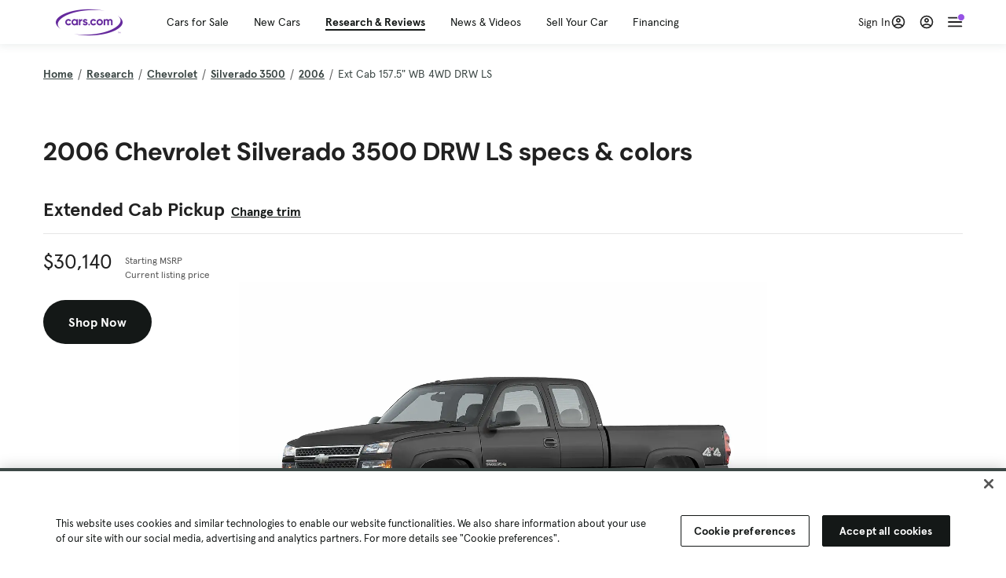

--- FILE ---
content_type: text/html; charset=utf-8
request_url: https://www.cars.com/research/chevrolet-silverado_3500-2006/specs/277031/
body_size: 115054
content:
<!DOCTYPE html>
<html lang="en" class="ep-theme-spark">
  <head>
    <meta charset="utf-8">
    <meta http-equiv="X-UA-Compatible" content="IE=edge">
    <meta name="viewport" content="width=device-width, initial-scale=1.0">
    <title>2006 Chevrolet Silverado 3500 Specs, Dimensions &amp; Colors | Cars.com</title>
    <meta name="description" content="See detailed specs, features, packages and dimensions by trim level for the 2006 Chevrolet Silverado 3500.">
    
    <link rel="canonical" href="https://www.cars.com/research/chevrolet-silverado_3500-2006/specs/">
    
    <meta property="og:site_name" content="Cars.com">
    <meta property="og:type" content="website">
    <meta property="og:title" content="2006 Chevrolet Silverado 3500 Specs, Dimensions &amp; Colors | Cars.com">
    <meta property="og:url" content="https://www.cars.com/research/chevrolet-silverado_3500-2006/specs/277031/">
    <meta property="og:description" content="See detailed specs, features, packages and dimensions by trim level for the 2006 Chevrolet Silverado 3500.">
    <meta property="og:image" content="https://assets.carsdn.co/image/upload/f_auto,q_auto/v1685047778/Cars-PD_OG-IMG.webp">
    <meta property="fb:app_id" content="290349283473">
    <meta name="p:domain_verify" content="b882020c4f346c1c916b1412067e26f3">
    <link rel="manifest" href="/manifest.json">
    <link rel="apple-touch-icon" href="/images/favicon_1.png">

      <meta name="apple-itunes-app" content="app-id=353263352">


    <meta name="twitter:site" content="@carsdotcom">
    <meta name="twitter:card" content="summary_large_image">
    <meta name="twitter:title" content="2006 Chevrolet Silverado 3500 Specs, Dimensions &amp; Colors | Cars.com">
    <meta name="twitter:description" content="See detailed specs, features, packages and dimensions by trim level for the 2006 Chevrolet Silverado 3500.">
    <meta name="twitter:image" content="https://assets.carsdn.co/image/upload/f_auto,q_auto/v1685047778/Cars-PD_OG-IMG.webp">

    <script type="application/ld+json">{"name":"Cars.com","url":"https://www.cars.com/","@type":"WebSite","@context":"http://www.schema.org"}</script>

      <style>
@layer legacy-spark{a,abbr,acronym,address,applet,article,aside,audio,b,big,blockquote,body,button,canvas,caption,center,cite,code,dd,del,details,dfn,div,dl,dt,em,embed,fieldset,figcaption,figure,footer,form,h1,h2,h3,h4,h5,h6,header,hgroup,html,i,iframe,img,ins,kbd,label,legend,li,main,mark,menu,nav,object,ol,output,p,pre,q,ruby,s,samp,section,small,span,strike,strong,sub,summary,sup,table,tbody,td,tfoot,th,thead,time,tr,tt,u,ul,var,video{border:0;font-weight:400;margin:0;padding:0;vertical-align:baseline}article,aside,details,figcaption,figure,footer,header,hgroup,main,menu,nav,section{display:block}body{line-height:1}ol,ul{list-style:none}blockquote,q{quotes:none}blockquote:after,blockquote:before,q:after,q:before{content:"";content:none}table{border-collapse:collapse;border-spacing:0}}.sds-checkbox,.sds-radio{display:inline;position:relative}.sds-checkbox:after,.sds-radio:after{content:"\a";white-space:pre}.sds-checkbox+.sds-checkbox,.sds-checkbox+.sds-radio,.sds-radio+.sds-checkbox,.sds-radio+.sds-radio{margin-top:16px}.sds-checkbox .sds-input,.sds-radio .sds-input{height:20px;left:0;opacity:0;position:absolute;top:0;width:20px}.sds-checkbox .sds-input+.sds-label,.sds-checkbox .sds-input+.sds-legend,.sds-radio .sds-input+.sds-label,.sds-radio .sds-input+.sds-legend{-webkit-user-select:none;-moz-user-select:none;user-select:none}.sds-checkbox .sds-input+.sds-label:before,.sds-checkbox .sds-input+.sds-legend:before,.sds-radio .sds-input+.sds-label:before,.sds-radio .sds-input+.sds-legend:before{border:1px solid #bdbdbd;content:"";height:20px;left:0;position:absolute;top:-.1em;width:20px}.sds-checkbox .sds-input:disabled+.sds-label,.sds-checkbox .sds-input:disabled+.sds-legend,.sds-radio .sds-input:disabled+.sds-label,.sds-radio .sds-input:disabled+.sds-legend{cursor:not-allowed;opacity:.4}.sds-checkbox .sds-input.error+.sds-label:before,.sds-checkbox .sds-input.error+.sds-legend:before,.sds-radio .sds-input.error+.sds-label:before,.sds-radio .sds-input.error+.sds-legend:before{border-color:#c10}.sds-checkbox .sds-input:focus+.sds-label:before,.sds-checkbox .sds-input:focus+.sds-legend:before,.sds-radio .sds-input:focus+.sds-label:before,.sds-radio .sds-input:focus+.sds-legend:before{box-shadow:0 0 0 2px #00bfde}.sds-checkbox .sds-input+.sds-label:after,.sds-checkbox .sds-input+.sds-legend:after,.sds-radio .sds-input+.sds-label:after,.sds-radio .sds-input+.sds-legend:after{border:3px solid #000;border-left:0;border-top:0;content:"";height:12px;left:7px;opacity:0;position:absolute;top:1px;transform:rotate(45deg);width:7px}.sds-inverse .sds-checkbox .sds-input+.sds-label:after,.sds-inverse .sds-checkbox .sds-input+.sds-legend:after,.sds-inverse .sds-radio .sds-input+.sds-label:after,.sds-inverse .sds-radio .sds-input+.sds-legend:after{border-color:#fff}.sds-checkbox .sds-input:checked+.sds-label:after,.sds-checkbox .sds-input:checked+.sds-legend:after,.sds-radio .sds-input:checked+.sds-label:after,.sds-radio .sds-input:checked+.sds-legend:after{opacity:1}.sds-checkbox .sds-label,.sds-checkbox .sds-legend,.sds-radio .sds-label,.sds-radio .sds-legend{cursor:pointer;margin:0;padding:0 0 0 32px;position:relative}.sds-checkbox .error~.sds-label,.sds-checkbox .error~.sds-legend,.sds-radio .error~.sds-label,.sds-radio .error~.sds-legend{color:#c10}.sds-checkbox:focus,.sds-radio:focus{outline:2px solid Highlight}@media(-webkit-min-device-pixel-ratio:0){.sds-checkbox:focus,.sds-radio:focus{outline-color:-webkit-focus-ring-color;outline-style:auto}}.sds-template-3-col,.sds-template-filters,.sds-template-sidebar,.sds-template-sidebar-tight{max-width:1170px}@media (min-width:768px){.sds-template-3-col,.sds-template-filters,.sds-template-sidebar,.sds-template-sidebar-tight{margin:0 auto}}@media (min-width:980px){.sds-template-3-col,.sds-template-filters,.sds-template-sidebar,.sds-template-sidebar-tight{display:grid}}html{box-sizing:border-box;height:100%;width:100%}*,:after,:before{box-sizing:inherit;-webkit-font-smoothing:antialiased;-moz-osx-font-smoothing:grayscale}body{color:#212121;font-size:16px;font-style:normal;font-weight:400;line-height:1.5}body,button,code,em,input,keygen,select,textarea{font-family:Inter var,Helvetica,Arial,sans-serif}img{max-width:100%}a{color:#b0c}a:hover{color:#532380}.sds-inverse a{color:#fff;text-decoration:underline}.sds-inverse a:hover{color:#fff}p{max-width:65ch}@media (min-width:768px){p{max-width:30em}}em{font-style:italic}strong{font-weight:700}.sds-template-sidebar{grid-template-columns:repeat(12,1fr);grid-gap:16px;grid-template-areas:"content content content content content content content content . aside aside aside"}.sds-template-sidebar__content{-ms-grid-column:1;-ms-grid-row:1;-ms-grid-column-span:15;grid-area:content}.sds-template-sidebar-tight>.sds-template-sidebar__content{-ms-grid-column:1;-ms-grid-row:1;-ms-grid-column-span:17}.sds-template-3-col>.sds-template-sidebar__content{-ms-grid-column:7;-ms-grid-row:1;-ms-grid-column-span:11}.sds-template-filters>.sds-template-sidebar__content{-ms-grid-column:7;-ms-grid-row:1;-ms-grid-column-span:17}.sds-template-sidebar__aside{-ms-grid-column:19;-ms-grid-row:1;-ms-grid-column-span:5;grid-area:aside}.sds-template-sidebar-tight>.sds-template-sidebar__aside{-ms-grid-column:19;-ms-grid-row:1;-ms-grid-column-span:5}.sds-template-3-col>.sds-template-sidebar__aside,.sds-template-filters>.sds-template-sidebar__aside{-ms-grid-column:1;-ms-grid-row:1;-ms-grid-column-span:5}.sds-template-sidebar-tight{grid-template-columns:repeat(12,1fr);grid-gap:16px;grid-template-areas:"content content content content content content content content content aside aside aside"}.sds-template-sidebar-tight__content{-ms-grid-column:1;-ms-grid-row:1;-ms-grid-column-span:15;grid-area:content}.sds-template-sidebar-tight>.sds-template-sidebar-tight__content{-ms-grid-column:1;-ms-grid-row:1;-ms-grid-column-span:17}.sds-template-3-col>.sds-template-sidebar-tight__content{-ms-grid-column:7;-ms-grid-row:1;-ms-grid-column-span:11}.sds-template-filters>.sds-template-sidebar-tight__content{-ms-grid-column:7;-ms-grid-row:1;-ms-grid-column-span:17}.sds-template-sidebar-tight__aside{-ms-grid-column:19;-ms-grid-row:1;-ms-grid-column-span:5;grid-area:aside}.sds-template-sidebar-tight>.sds-template-sidebar-tight__aside{-ms-grid-column:19;-ms-grid-row:1;-ms-grid-column-span:5}.sds-template-3-col>.sds-template-sidebar-tight__aside,.sds-template-filters>.sds-template-sidebar-tight__aside{-ms-grid-column:1;-ms-grid-row:1;-ms-grid-column-span:5}.sds-template-3-col{grid-template-columns:repeat(12,1fr);grid-gap:16px;grid-template-areas:"aside aside aside content content content content content content sidebar sidebar sidebar"}.sds-template-3-col__content{-ms-grid-column:1;-ms-grid-row:1;-ms-grid-column-span:15;grid-area:content}.sds-template-sidebar-tight>.sds-template-3-col__content{-ms-grid-column:1;-ms-grid-row:1;-ms-grid-column-span:17}.sds-template-3-col>.sds-template-3-col__content{-ms-grid-column:7;-ms-grid-row:1;-ms-grid-column-span:11}.sds-template-filters>.sds-template-3-col__content{-ms-grid-column:7;-ms-grid-row:1;-ms-grid-column-span:17}.sds-template-3-col__aside{-ms-grid-column:19;-ms-grid-row:1;-ms-grid-column-span:5;grid-area:aside}.sds-template-sidebar-tight>.sds-template-3-col__aside{-ms-grid-column:19;-ms-grid-row:1;-ms-grid-column-span:5}.sds-template-3-col>.sds-template-3-col__aside,.sds-template-filters>.sds-template-3-col__aside{-ms-grid-column:1;-ms-grid-row:1;-ms-grid-column-span:5}.sds-template-3-col__sidebar{-ms-grid-column:19;-ms-grid-row:1;-ms-grid-column-span:5;grid-area:sidebar}.sds-template-filters{grid-template-columns:repeat(12,1fr);grid-gap:16px;grid-template-areas:"aside aside aside content content content content content content content content content"}.sds-template-filters__content{-ms-grid-column:1;-ms-grid-row:1;-ms-grid-column-span:15;grid-area:content}.sds-template-sidebar-tight>.sds-template-filters__content{-ms-grid-column:1;-ms-grid-row:1;-ms-grid-column-span:17}.sds-template-3-col>.sds-template-filters__content{-ms-grid-column:7;-ms-grid-row:1;-ms-grid-column-span:11}.sds-template-filters>.sds-template-filters__content{-ms-grid-column:7;-ms-grid-row:1;-ms-grid-column-span:17}.sds-template-filters__aside{-ms-grid-column:19;-ms-grid-row:1;-ms-grid-column-span:5;grid-area:aside}.sds-template-sidebar-tight>.sds-template-filters__aside{-ms-grid-column:19;-ms-grid-row:1;-ms-grid-column-span:5}.sds-template-3-col>.sds-template-filters__aside,.sds-template-filters>.sds-template-filters__aside{-ms-grid-column:1;-ms-grid-row:1;-ms-grid-column-span:5}.sds-template-hero-primary{padding-top:0}.visually-hidden:not(:focus):not(:active){clip-path:inset(50%);height:1px;overflow:hidden;position:absolute;white-space:nowrap;width:1px}.sds-author{border-color:#e6e6e6;border-style:solid none;border-width:1px;display:flex;flex-wrap:wrap;padding:16px 0}@media (min-width:980px){.sds-author{padding:24px 0}}.sds-author__figure{align-items:flex-start;display:flex}@media (min-width:504px){.sds-author__figure{align-items:center}}.sds-author__figure .sds-headshot{border:4px solid #e6e6e6;flex-grow:0}.sds-author__byline{align-self:center;margin-left:16px}.sds-author__caption{display:none;font-size:14px;width:100%}@media (min-width:980px){.sds-author__caption{display:block;margin-top:16px}}.sds-author__caption a{color:#b0c;white-space:nowrap}.sds-author__caption a:hover{color:#532380}.sds-drawer{align-items:center;display:flex;position:relative}.sds-social-share__label{color:#212121;font-size:16px;font-weight:400}.sds-social-share__label+.sds-drawer__item{margin-left:8px}.sds-inverse .sds-social-share__label{color:currentColor}.sds-drawer__item{transform:translateY(0) translateZ(0)}.sds-drawer__item+.sds-drawer-extra,.sds-drawer__item+.sds-drawer__item{margin-left:8px}.sds-drawer__item span{display:none}.sds-drawer__item--trigger{cursor:pointer}.sds-social-share--twitter .sds-button--icon,.sds-social-share--twitter [href].sds-button--icon[href]:hover{background-color:#55acee}.sds-social-share--twitter .sds-button--icon svg,.sds-social-share--twitter [href].sds-button--icon[href]:hover svg{fill:#fff;stroke:none}.sds-social-share--facebook .sds-button--icon,.sds-social-share--facebook [href].sds-button--icon[href]:hover{background-color:#1778f2}.sds-social-share--facebook .sds-button--icon svg,.sds-social-share--facebook [href].sds-button--icon[href]:hover svg{fill:#fff;stroke:none}.sds-social-share--pinterest .sds-button--icon,.sds-social-share--pinterest [href].sds-button--icon[href]:hover{background-color:#dc4e41}.sds-social-share--pinterest .sds-button--icon svg,.sds-social-share--pinterest [href].sds-button--icon[href]:hover svg{fill:#fff;stroke:none}.sds-drawer-extra{position:relative}.sds-drawer-extra__items{background-color:#fff;border:1px solid #e6e6e6;display:none;left:50%;padding:32px 16px 16px;position:absolute;transform:translateY(8px) translateX(-50%);z-index:9999}.sds-drawer-extra__items:before{background-color:#fff;border-color:#e6e6e6;border-style:solid solid none none;border-width:1px;content:"";height:12px;left:50%;position:absolute;top:0;transform:rotate(-45deg) translateX(0) translateY(-10px);width:12px}.sds-drawer-extra__items .js-close{cursor:pointer;display:block;position:absolute;right:8px;top:8px}.sds-drawer-extra__items .js-close svg{stroke:#555}.sds-drawer--expanded .sds-drawer-extra__items{display:flex}button{background-color:transparent}.sds-button,.sds-button--dense,.sds-button--fluid,.sds-button--medium,.sds-button--secondary,.sds-button--secondary-dense,.sds-button--secondary-fluid,.sds-button--secondary-medium{align-items:center;-webkit-appearance:none;-moz-appearance:none;appearance:none;border-radius:6px;box-shadow:none;box-sizing:border-box;cursor:pointer;display:inline-flex;font-weight:700;justify-content:center;line-height:16px;margin:0 auto;outline:none;text-align:center;text-decoration:none;vertical-align:middle;white-space:nowrap;-webkit-tap-highlight-color:rgba(0,0,0,0)}@media (min-width:504px){.sds-button,.sds-button--dense,.sds-button--fluid,.sds-button--medium,.sds-button--secondary,.sds-button--secondary-dense,.sds-button--secondary-fluid,.sds-button--secondary-medium{margin:0}}.sds-button--dense:hover,.sds-button--fluid:hover,.sds-button--medium:hover,.sds-button--secondary-dense:hover,.sds-button--secondary-fluid:hover,.sds-button--secondary-medium:hover,.sds-button--secondary:hover,.sds-button:hover{text-decoration:none}.sds-button--dense:focus,.sds-button--fluid:focus,.sds-button--medium:focus,.sds-button--secondary-dense:focus,.sds-button--secondary-fluid:focus,.sds-button--secondary-medium:focus,.sds-button--secondary:focus,.sds-button:focus{box-shadow:inset 0 0 0 2px #00bfde;outline:none}.sds-button--dense:disabled,.sds-button--fluid:disabled,.sds-button--medium:disabled,.sds-button--secondary-dense:disabled,.sds-button--secondary-fluid:disabled,.sds-button--secondary-medium:disabled,.sds-button--secondary:disabled,.sds-button:disabled{cursor:not-allowed;opacity:.4}.sds-button,.sds-button--dense,.sds-button--fluid,.sds-button--medium,.sds-button--secondary,.sds-button--secondary-dense,.sds-button--secondary-fluid,.sds-button--secondary-medium{font-size:16px;height:56px;max-width:250px;padding:0 32px;width:80%}@media (min-width:768px){.sds-button,.sds-button--dense,.sds-button--fluid,.sds-button--medium,.sds-button--secondary,.sds-button--secondary-dense,.sds-button--secondary-fluid,.sds-button--secondary-medium{margin:0;width:auto}}.sds-button--medium,.sds-button--secondary-medium{font-size:14px;height:40px;padding:0 32px}.sds-button--dense,.sds-button--secondary-dense{font-size:14px;height:32px;line-height:.9;padding:8px 16px;width:auto}.sds-button--fluid,.sds-button--secondary-fluid{border-radius:0;max-width:none;width:100%}.sds-button,.sds-button--dense,.sds-button--fluid,.sds-button--medium{background:transparent;background-color:#532380;border:0;color:#fff;transition:background-color .25s ease}.sds-button--dense:visited,.sds-button--fluid:visited,.sds-button--medium:visited,.sds-button:visited{color:#fff}.sds-button--dense:hover,.sds-button--fluid:hover,.sds-button--medium:hover,.sds-button:hover{background:transparent;background-color:#250858;color:#fff;text-decoration:none}.sds-button--dense:active,.sds-button--fluid:active,.sds-button--medium:active,.sds-button:active{background-color:#250858}.sds-inverse .sds-button,.sds-inverse .sds-button--dense,.sds-inverse .sds-button--dense:hover,.sds-inverse .sds-button--fluid,.sds-inverse .sds-button--fluid:hover,.sds-inverse .sds-button--medium,.sds-inverse .sds-button--medium:hover,.sds-inverse .sds-button:hover{background-color:#fff;color:#212121;text-decoration:none}.sds-button--secondary,.sds-button--secondary-dense,.sds-button--secondary-fluid,.sds-button--secondary-medium{background-color:transparent;border:2px solid #532380;color:#532380;transition:background-color .25s ease,color .25s ease,border-color .25s ease}.sds-button--secondary-dense:visited,.sds-button--secondary-fluid:visited,.sds-button--secondary-medium:visited,.sds-button--secondary:visited{color:#532380}.sds-button--secondary-dense:hover,.sds-button--secondary-fluid:hover,.sds-button--secondary-medium:hover,.sds-button--secondary:hover{background-color:#250858;border:2px solid #532380;color:#fff}.sds-button--secondary-dense:disabled,.sds-button--secondary-fluid:disabled,.sds-button--secondary-medium:disabled,.sds-button--secondary:disabled,.sds-button--secondary:disabled:hover{background-color:#fff;color:#532380}.sds-button--secondary-dense:focus,.sds-button--secondary-fluid:focus,.sds-button--secondary-medium:focus,.sds-button--secondary:focus,.sds-button--secondary:focus:disabled,.sds-button--secondary:focus:hover{border-color:#00bfde;box-shadow:none}.sds-inverse .sds-button--secondary,.sds-inverse .sds-button--secondary-dense,.sds-inverse .sds-button--secondary-fluid,.sds-inverse .sds-button--secondary-medium{background-color:rgba(0,0,0,.5);border-color:#fff;color:#fff}.sds-inverse .sds-button--secondary-dense:hover,.sds-inverse .sds-button--secondary-fluid:hover,.sds-inverse .sds-button--secondary-medium:hover,.sds-inverse .sds-button--secondary:hover{background-color:#fff;color:#212121}.sds-button--link{color:#b0c;cursor:pointer;font-size:inherit}.sds-button--link:hover{color:#532380;text-decoration:underline}.sds-inverse .sds-button--link,.sds-inverse .sds-button--link:hover{color:#fff;text-decoration:underline}.sds-caption{color:#212121;font-size:14px;font-weight:400;line-height:1.25;margin:24px 0 0;max-width:65ch;padding:0}@media (min-width:768px){.sds-caption{max-width:30em}}.sds-caption__credit{border:1px #e6e6e6;border-top-style:solid;color:#959595;display:block;font-size:12px;font-style:normal;font-weight:400;line-height:1.13;margin:8px 0 0;padding:8px 0 0}@media (min-width:768px){.sds-caption__credit{display:block;font-size:12px}}.sds-inverse .sds-caption{color:currentColor}.sds-inverse .sds-caption__credit{color:#959595}.sds-card{max-width:1170px;padding-bottom:2px;position:relative}.sds-card .sds-card__save{background:#fff;border:1px solid #bdbdbd;height:24px;min-height:24px;min-width:24px;position:absolute;right:12px;top:12px;width:24px;z-index:1}.sds-card .sds-card__save[href]:hover{background:#fff}.sds-card .sds-card__save.saved .sds-icon--line,.sds-card .sds-card__save[href]:hover .sds-icon--line{fill:#b0c;stroke:none}.sds-card .sds-card__save svg{height:12px;stroke:#212121;width:12px}@media (min-width:768px){.sds-card .sds-card__save{right:16px;top:16px}}.sds-card .sds-card__save:hover:not(.saved) svg{animation-duration:.6s;animation-iteration-count:infinite;animation-name:favorite-heartbeat;animation-timing-function:cubic-bezier(.28,.84,.42,1)}@keyframes favorite-heartbeat{0%{transform:scale(1) translateY(0)}10%{transform:scale(1.1,.9) translateY(0)}30%{transform:scale(.9,1.1) translateY(-1px)}50%{transform:scale(1.05,.95) translateY(0)}57%{transform:scale(1) translateY(-1px)}64%{transform:scale(1) translateY(0)}to{transform:scale(1) translateY(0)}}.sds-card--news .sds-card__save{right:24px;top:24px}@media (min-width:768px){.sds-card--news .sds-card__save{right:16px;top:16px}}.sds-card__link{background-color:#fff;display:flex;padding:16px}.sds-card__link:visited{background-color:#ede9f2}@media (min-width:768px){.sds-card__link{flex-direction:column;padding:0 0 16px}}.sds-card__link:hover{text-decoration:none}.sds-card__link:hover .sds-card__title{color:#532380;text-decoration:underline}.sds-card--news .sds-card__link{padding:16px}@media (min-width:768px){.sds-card--news .sds-card__link{padding:0 0 16px}}.sds-card__media{flex:0 0 101px;margin-right:8px}@media (min-width:768px){.sds-card__media{flex:0 0 auto;margin-bottom:16px;margin-right:0}}.sds-card__media img{display:inline-block;min-width:100%}.sds-card--news .sds-card__media{margin:0;order:2}@media (min-width:768px){.sds-card--news .sds-card__media{margin-bottom:16px;order:0}.sds-card--research .sds-card__photo{margin:16px 16px 0}}.sds-card--news .sds-card__desc{order:1}@media (min-width:768px){.sds-card--news .sds-card__desc{order:0}.sds-card__desc{padding:0 16px}}.sds-card__header{color:#212121}.sds-card__label{font-size:12px}.sds-card__label:hover{text-decoration:none}@media (min-width:768px){.sds-card__label{font-size:14px;margin-bottom:4px}}.sds-card--news .sds-card__label{text-transform:uppercase}.sds-card__title{font-size:14px;line-height:1.25;padding-right:32px}@media (min-width:768px){.sds-card__title{font-size:16px}}@media (min-width:980px){.sds-card__title{font-size:20px}}.sds-card--news .sds-card__title:after{display:none}@media (min-width:768px){.sds-card--news .sds-card__title:after{display:block}}.sds-card__mileage{display:block;font-size:11px;margin-top:4px}@media (min-width:768px){.sds-card__mileage{font-size:14px}}.sds-card__pricing{align-items:center;color:#212121;display:flex;flex-wrap:wrap;margin:4px 0 8px}.sds-card__price{font-size:18px;font-weight:700;margin-right:8px}@media (min-width:768px){.sds-card__price{font-size:20px}}@media (min-width:980px){.sds-card__price{font-size:24px}}.sds-card__priceinfo{font-size:12px;line-height:1.5}@media (min-width:768px){.sds-card__priceinfo{font-size:14px}}@media (min-width:980px){.sds-card__priceinfo{font-size:16px}}.sds-card--research .sds-card__priceinfo{border:0;padding:0}.sds-card__priceinfo--mod{color:#555;font-style:italic}.sds-card__extra{display:block;font-size:11px;white-space:nowrap}@media (min-width:360px){.sds-card__extra{display:inline}}.sds-card__badges{display:inline-flex;flex-wrap:wrap;margin:-8px 0 0 -8px;width:calc(100% - 8px)}.sds-card__badges>.sds-badge{margin:8px 0 0 8px}.sds-card--news .sds-author{border:0;color:#212121;padding:8px 0 0}.sds-card--news .sds-author .sds-author__figure img{display:none}@media (min-width:768px){.sds-card--news .sds-author .sds-author__figure img{display:block}}.sds-card--news .sds-author .author-title{display:none}@media (min-width:768px){.sds-card--news .sds-author .author-title{display:block}}.sds-card--news .sds-author .sds-author__caption{margin:0}@media (min-width:768px){.sds-card--news .sds-author .sds-author__caption{margin-left:16px}}.sds-cards-full .sds-card__link{flex-direction:column;padding:0 0 16px}.sds-cards-full .sds-card__media{flex:0 0 auto;margin-bottom:16px;margin-right:0}.sds-cards-full .sds-card__desc{padding:0 16px}.sds-cards-full .sds-card__label{font-size:12px}.sds-cards-full .sds-card__title{font-size:16px}.sds-cards-full .sds-card__pricing{align-items:center;flex-direction:row}.sds-cards-full .sds-card__price{font-size:20px}.sds-checkbox .sds-input+.sds-label:before,.sds-checkbox .sds-input+.sds-legend:before{border-radius:4px}.sds-checkbox .sds-input+.sds-label:after,.sds-checkbox .sds-input+.sds-legend:after{top:1px}.sds-checkbox .sds-input:checked+.sds-label:before,.sds-checkbox .sds-input:checked+.sds-legend:before{background-color:#212121;border-color:#212121}.sds-inverse .sds-checkbox .sds-input:checked+.sds-label:before,.sds-inverse .sds-checkbox .sds-input:checked+.sds-legend:before{background-color:#fff;border-color:#fff}.sds-checkbox .sds-input:checked+.sds-label:after,.sds-checkbox .sds-input:checked+.sds-legend:after{border-color:#fff}.sds-inverse .sds-checkbox .sds-input:checked+.sds-label:after,.sds-inverse .sds-checkbox .sds-input:checked+.sds-legend:after{border-color:#212121}@media (min-width:768px){.sds-container{margin:0 auto}}.sds-card,.sds-container--card,.sds-container--card-actions{background-color:#fff;border:1px solid #e6e6e6;box-shadow:inset 0 -2px 0 0 #e6e6e6;max-width:1170px}.sds-card:hover,.sds-container--card-actions:hover,.sds-container--card:hover{border-color:#bdbdbd;box-shadow:inset 0 -2px 0 0 #bdbdbd}.sds-container--card-actions{display:flex;flex-direction:column;justify-content:space-between;padding-bottom:2px}.sds-container--card-actions .sds-container__actions{border-top:1px solid #e6e6e6;display:flex;flex:0 1 auto;margin-top:auto}.sds-container--card-actions .sds-container__actions>*{flex:1;width:50%}.sds-container--card-actions .sds-container__actions>:not(:first-child){border-left:1px solid #e6e6e6}.sds-container--card-actions .sds-container__actions .sds-button--fluid{background-color:#fff;color:#b0c;font-weight:400}.sds-container--card-actions .sds-container__actions .sds-button--fluid:hover{background-color:#fff;color:#532380;text-decoration:underline}.sds-container--sponsored{border:1px solid #d6d6d6;min-height:32px;padding:30px 16px 16px;position:relative}.sds-container--sponsored .ad-badge{background-color:#0a0a0a;color:#fff;font-size:12px;font-weight:700;left:0;padding:2px 6px;position:absolute;text-align:center;top:0}.sds-container__content{padding:16px}.sds-disclaimer{color:#555;display:block;font-size:11px;line-height:1.25}.sds-inverse .sds-disclaimer{color:#959595}.sds-disclaimer p{max-width:85ch}@media (min-width:768px){.sds-disclaimer p{max-width:35em}}.sds-disclaimer p+p{margin-top:1em}.sds-input-container--dropdown .sds-text-field{cursor:pointer;position:relative;z-index:2}@supports(-moz-appearance:none){.sds-input-container--dropdown .sds-text-field{text-indent:-2px}}.sds-input-container--dropdown .sds-text-field__icon{fill:none;position:absolute;right:16px;stroke:#212121;stroke-linecap:round;stroke-linejoin:round;stroke-width:2;top:50%;transform:translateY(-50%);z-index:1}@media (-ms-high-contrast:none),screen and (-ms-high-contrast:active){.sds-input-container--dropdown .sds-text-field__icon{display:none}}.sds-filter-contain{align-items:center;display:flex;flex-wrap:wrap}.sds-filter{cursor:pointer;height:44px;margin:0 12px 0 0}.sds-filter,.sds-filter>span{align-items:center;display:inline-flex;justify-content:space-between}.sds-filter>span{background-color:#e6e6e6;border-radius:4px;color:#212121;font-size:14px;height:32px;line-height:32px;padding:0 8px}.sds-filter>span>span{height:14px;line-height:1}.sds-filter.active>span,.sds-filter:hover>span{background-color:#555;color:#fff}.sds-filter.active:hover>span{color:#fff}.sds-filter .sds-icon{align-items:center;display:none;fill:none;justify-content:center;line-height:32px;margin-right:8px;stroke:#212121;stroke-linecap:round;stroke-linejoin:round;stroke-width:2}.sds-filter .sds-icon svg{stroke:#212121}.sds-filter--applied .sds-icon svg{stroke:#555}.sds-filter:hover .sds-icon svg{stroke:#fff}.sds-filter--applied .sds-icon,.sds-filter.active .sds-icon{display:inline-flex}.sds-filter.active .sds-icon svg{stroke:#fff}.sds-filter__clearall{font-size:14px;white-space:nowrap}.sds-field-group--melded{background-color:#bdbdbd;border:1px solid #bdbdbd;border-radius:6px;display:grid;overflow:hidden;width:100%}.sds-field-group--melded .sds-field{max-width:none}.sds-field-group--melded .sds-input-container{border:0;border-radius:0;max-width:none}.sds-heading--1,.sds-heading--2,.sds-heading--3,.sds-heading--display{font-family:Sharp Sans Display\ 1,Helvetica,Arial,sans-serif}.sds-heading--1,.sds-heading--2,.sds-heading--3,.sds-heading--4,.sds-heading--5,.sds-heading--6,.sds-heading--7{color:#212121}.inverse .sds-heading--1,.inverse .sds-heading--2,.inverse .sds-heading--3,.inverse .sds-heading--4,.inverse .sds-heading--5,.inverse .sds-heading--6,.inverse .sds-heading--7{color:#fff}.inverse .sds-heading__highlight{color:#00bfde}.sds-heading--display{font-size:32px;line-height:1.1}@media (min-width:768px){.sds-heading--display{font-size:42px}}@media (min-width:980px){.sds-heading--display{font-size:48px}}.sds-heading--1{font-size:30px;line-height:1.1}@media (min-width:768px){.sds-heading--1{font-size:38px}}@media (min-width:980px){.sds-heading--1{font-size:42px}}.sds-heading--2{font-size:24px;line-height:1.1}@media (min-width:768px){.sds-heading--2{font-size:32px}}@media (min-width:980px){.sds-heading--2{font-size:36px}}.sds-heading--3{font-size:20px;line-height:1.1}@media (min-width:768px){.sds-heading--3{font-size:28px}}@media (min-width:980px){.sds-heading--3{font-size:30px}}.sds-heading--4{font-size:18px;font-weight:700;line-height:1.25}@media (min-width:768px){.sds-heading--4{font-size:24px}}.sds-heading--5{font-size:18px;font-weight:700;line-height:1.25}@media (min-width:768px){.sds-heading--5{font-size:20px}}.sds-heading--6{font-size:18px}.sds-heading--6,.sds-heading--7{font-weight:700;line-height:1.25}.sds-heading--7{font-size:16px}.sds-brick:after{background-color:#00bfde;content:"";display:block;height:4px;margin:16px 0;width:40px}.sds-headshot{border-radius:50%;width:64px}.sds-helper-text{color:#555;display:block;font-size:14px;margin:8px 0 0}.inverse .sds-helper-text{color:currentColor}.sds-helper-text--error,.sds-helper-text.error{color:#c10}.sds-hero--primary{height:200px}@media (min-width:768px){.sds-hero--primary{height:400px}}.sds-hero--secondary{height:125px}@media (min-width:768px){.sds-hero--secondary{height:250px}}.sds-hero--primary,.sds-hero--secondary{background-position:50%;background-size:cover}.sds-hero--primary .sds-page-section__container,.sds-hero--secondary .sds-page-section__container{align-items:center;display:flex;height:100%;padding:0 0 0 32px}@media (min-width:1224px){.sds-hero--primary .sds-page-section__container,.sds-hero--secondary .sds-page-section__container{padding:0}}.sds-hero--primary .sds-page-section__title,.sds-hero--secondary .sds-page-section__title{max-width:50%}@media (min-width:504px){.sds-hero--primary .sds-page-section__title,.sds-hero--secondary .sds-page-section__title{max-width:33%}}@media (min-width:768px){.sds-hero--primary .sds-page-section__title,.sds-hero--secondary .sds-page-section__title{max-width:25%}}.sds-hero--primary .sds-page-section__title span,.sds-hero--secondary .sds-page-section__title span{background:rgba(33,33,33,.75);-webkit-box-decoration-break:clone;-ms-box-decoration-break:clone;-o-box-decoration-break:clone;box-decoration-break:clone;box-shadow:10px 0 0 rgba(33,33,33,.75),-10px 0 0 rgba(33,33,33,.75);color:#fff;display:inline;line-height:1.5;padding:.1rem 0}.sds-hero--top .sds-page-section__container{align-items:flex-start}.sds-hero--top .sds-page-section__container .sds-page-section__title{margin-top:2rem}@media (min-width:768px){.sds-hero--top .sds-page-section__container .sds-page-section__title{margin-top:3rem}}.sds-icon svg{fill:none;stroke:var(--sdsw-text-color);stroke-linecap:round;stroke-linejoin:round;stroke-width:2}.sds-icon--fill{fill:#212121}.sds-button--icon,.sds-icon--contain,.sds-icon--contain-line{align-items:center;background-color:#e6e6e6;border-radius:50%;box-sizing:border-box;display:flex;height:32px;justify-content:center;min-height:40px;min-width:40px;transition:transform .5s ease,background-color .1s ease;width:32px}.sds-button--icon svg,.sds-icon--contain svg,.sds-icon--contain-line svg{fill:#555;height:50%;transition:fill .1s ease;width:50%}.sds-button--icon .sds-icon--line,.sds-icon--contain .sds-icon--line,.sds-icon--contain-line .sds-icon--line{fill:none;height:auto;stroke:#212121;stroke:#555;stroke-linecap:round;stroke-linejoin:round;stroke-width:2;width:auto}.sds-icon--contain[href]:hover .sds-icon--line,[href].sds-button--icon:hover .sds-icon--line,[href].sds-icon--contain-line:hover .sds-icon--line{stroke:#e6e6e6}.sds-icon--contain-line{background-color:transparent;border:1px solid #e6e6e6}.sds-icon--contain-line svg{fill:#555}.sds-icon--contain--filled svg{fill:#212121}.sds-button--icon:hover,.sds-icon--contain-line:hover,.sds-icon--contain:hover{background-color:#e6e6e6}.sds-button--icon:hover svg,.sds-icon--contain-line:hover svg,.sds-icon--contain:hover svg{fill:#555}.js-close.sds-button--icon:hover,.js-close.sds-icon--contain-line:hover,.js-trigger.sds-button--icon:hover,.js-trigger.sds-icon--contain-line:hover,.sds-icon--contain.js-close:hover,.sds-icon--contain.js-trigger:hover,.sds-icon--contain[href]:hover,[href].sds-button--icon:hover,[href].sds-icon--contain-line:hover{background-color:#555;cursor:pointer}.js-close.sds-button--icon:hover svg,.js-close.sds-icon--contain-line:hover svg,.js-trigger.sds-button--icon:hover svg,.js-trigger.sds-icon--contain-line:hover svg,.sds-icon--contain.js-close:hover svg,.sds-icon--contain.js-trigger:hover svg,.sds-icon--contain[href]:hover svg,[href].sds-button--icon:hover svg,[href].sds-icon--contain-line:hover svg{stroke:#e6e6e6}.js-close.sds-button--icon:hover .sds-icon--line,.js-close.sds-icon--contain-line:hover .sds-icon--line,.js-trigger.sds-button--icon:hover .sds-icon--line,.js-trigger.sds-icon--contain-line:hover .sds-icon--line,.sds-icon--contain.js-close:hover .sds-icon--line,.sds-icon--contain.js-trigger:hover .sds-icon--line,.sds-icon--contain[href]:hover .sds-icon--line,[href].sds-button--icon:hover .sds-icon--line,[href].sds-icon--contain-line:hover .sds-icon--line{fill:none;stroke:#e6e6e6}.sds-field-group+.sds-field-group{margin-top:32px}.sds-form-header{color:#555;font-size:12px;margin:0 0 16px}.sds-field-group__title{margin-bottom:16px}.sds-field{display:flex;flex-direction:column;max-width:503px}.sds-field+.sds-field{margin-top:16px}.sds-field-legend{font-size:18px;font-weight:700;margin:0 0 16px}.sds-field-heading{font-size:16px;font-weight:700;margin:0 0 16px}.sds-form-footer .sds-button+.sds-button,.sds-form-footer .sds-button+.sds-button--secondary{margin-top:16px}@media (min-width:768px){.sds-form-footer .sds-button+.sds-button,.sds-form-footer .sds-button+.sds-button--secondary{margin-left:16px;margin-top:0}}.sds-field-row{display:flex;flex-direction:row;justify-content:space-between}.sds-field-col{display:block;width:100%}.sds-field-col--half{flex:1}.sds-field-col--half+.sds-field-col--half{margin-left:16px;margin-top:0}.sds-field>.sds-button{margin:0}.sds-field>.sds-button+.sds-button{margin:16px 0 0}@media (min-width:768px){.sds-field>.sds-button+.sds-button{margin:0 0 0 16px}}.sds-container{margin:0 auto;max-width:1170px}.sds-page-container{margin:0;max-width:none;padding:40px 0 0}@media (min-width:980px){.sds-page-container{padding:64px 0 0}@supports(display:flex){.sds-page-container{flex:1}}}.sds-page-section{margin:0 auto;max-width:1170px;padding:0 16px}.sds-page-section+.sds-page-section{margin-top:40px}@media (min-width:980px){.sds-page-section+.sds-page-section{margin-top:64px}}.sds-page-section:last-child{margin-bottom:40px}@media (min-width:980px){.sds-page-section:last-child{margin-bottom:64px}}@media (min-width:1186px){.sds-page-section{padding:0}}.sds-page-section--full,.sds-page-section--hero{background-color:#f2f2f2;max-width:none;padding:40px 0}@media (min-width:980px){.sds-page-section--full,.sds-page-section--hero{padding:64px 0}}.sds-page-section--full+.sds-page-section--full,.sds-page-section--full+.sds-page-section--hero,.sds-page-section--hero+.sds-page-section--full,.sds-page-section--hero+.sds-page-section--hero{margin-top:0}.sds-page-section--full:last-child,.sds-page-section--hero:last-child{margin-bottom:0;padding-bottom:0}.sds-page-section--full:last-child .sds-page-section__container,.sds-page-section--hero:last-child .sds-page-section__container{padding-bottom:40px}@media (min-width:980px){.sds-page-section--full:last-child .sds-page-section__container,.sds-page-section--hero:last-child .sds-page-section__container{padding-bottom:64px}}.sds-page-section--hr{border-top:1px solid #e6e6e6;padding:40px 16px 0}@media (min-width:1186px){.sds-page-section--hr{padding:40px 0 0}}@media (min-width:1186px)and (min-width:980px){.sds-page-section--hr{padding:64px 0 0}}.sds-page-section__container{margin:0 auto;max-width:1170px;padding:0 16px}@media (min-width:1186px){.sds-page-section__container{padding:0}}.sds-page-section__title--sub{margin-bottom:16px}.sds-page-section__title+.sds-page-section__title--sub{margin-top:8px}.sds-page-section__content+.sds-page-section__footer,.sds-page-section__header+.sds-page-section__content,.sds-page-section__title+.sds-page-section__content,.sds-page-section__title--sub+.sds-page-section__content{margin-top:32px}.sds-page-section--hero{background-color:#767676;padding-bottom:0;padding-top:0}.sds-page-section--hero:last-child .sds-page-section__container{padding-bottom:0}.sds-page-section--header .sds-page-section__header .sds-breadcrumb{margin:0 0 24px}.sds-link-pack{max-width:1170px}.sds-link-pack .sds-list{font-size:12px}@media (min-width:768px){.sds-link-pack .sds-list{-moz-column-count:2;column-count:2;-moz-column-gap:16px;column-gap:16px}}@media (min-width:980px){.sds-link-pack .sds-list{-moz-column-count:4;column-count:4}}.sds-link-pack .sds-list li{-moz-column-break-inside:avoid;break-inside:avoid-column;page-break-inside:avoid;margin-bottom:8px;padding:4px 0}.sds-link-pack .sds-list li+li{margin-top:0}.sds-link-pack .sds-list a{display:block;font-size:14px}.sds-link-pack__title{margin-bottom:16px}.sds-inverse .sds-link-pack__title{color:#fff}.sds-link-pack__reveal{margin-top:16px}.sds-link-pack__reveal .sds-reveal__summary{font-size:14px}.sds-list{list-style:none}.sds-list li+li{margin:16px 0 0}.sds-list--ordered,.sds-list--unordered{padding:0 0 0 24px}.sds-list--ordered li,.sds-list--unordered li{line-height:1.25}.sds-list--unordered li{position:relative}.sds-list--unordered li:before{background-color:#00bfde;border-radius:50%;content:"";height:.45em;left:-16px;position:absolute;top:.3em;width:.45em}.sds-list--ordered{list-style-type:decimal}.sds-noscroll{overflow:hidden;position:relative}.sds-modal{background-color:rgba(0,0,0,.65);display:none;height:100%;left:0;position:fixed;top:0;width:100%;z-index:9998}.sds-modal.sds-modal-visible{display:block}.sds-modal__content{background-color:#fff;border:1px solid #e6e6e6;display:flex;flex-direction:column;height:100vh;left:0;padding:0 0 32px;position:fixed;top:0;width:100%;z-index:9999}@media (min-width:737px){.sds-modal__content{height:auto;left:10%;left:50%;max-height:85vh;max-width:676px;min-height:214px;overflow-y:scroll;overflow-y:auto;top:10%;top:50%;transform:translate(-50%,-50%);width:70%}}.sds-modal__content-head{align-items:center;display:flex;height:40px;justify-content:space-between;min-height:40px;padding:0 32px;position:relative}.sds-modal__content-head .sds-icon--target{align-items:center;box-sizing:border-box;cursor:pointer;display:flex;height:40px;justify-content:center;padding:8px;position:absolute;right:0;top:0;width:40px;z-index:50}.sds-modal__content-head .sds-icon--target .sds-icon{height:24px;width:24px}.sds-modal__content-head .sds-icon--target svg{fill:none;stroke:#212121;stroke:#959595;stroke-linecap:round;stroke-linejoin:round;stroke-width:2}.sds-modal__content-head .sds-icon--target:hover{background-color:#f2f2f2}.sds-modal__content-head .sds-icon--target:hover svg{stroke:#555}.sds-modal__content-body{min-height:208px;overflow-y:auto;padding:0 32px;position:relative}.sds-modal__content-body::-webkit-scrollbar{-webkit-appearance:none}.sds-modal__content-body::-webkit-scrollbar-thumb{background-color:rgba(0,0,0,.5)}.sds-modal__title{margin:0 0 24px}.sds-modal__desc{margin:0 0 16px}.sds-modal--small .sds-modal__content{height:auto;left:50%;max-height:85vh;max-width:300px;min-height:212px;padding:0 0 16px;top:50%;transform:translate(-50%,-50%);width:70vw}@media (min-width:768px){.sds-modal--small .sds-modal__content{min-height:208px}}.sds-modal--small .sds-modal__content-body p{font-size:14px;line-height:1.25}.sds-notification{background-color:#fff;border:1px solid #e6e6e6;border-left:4px solid #5c707c;display:flex;padding:24px 16px;text-align:left}.sds-inverse .sds-notification{color:#212121}.sds-notification__icon svg{fill:none;stroke:#212121;stroke-linecap:round;stroke-linejoin:round;stroke-width:2}.sds-notification__content{margin-left:16px}.sds-notification__title{font-weight:700}.sds-notification__desc{margin:8px 0 0}.sds-inverse .sds-notification__desc a{color:#b0c;text-decoration:none}.sds-inverse .sds-notification__desc a:hover{text-decoration:underline}.sds-notification--error{border-left-color:#c10}.sds-notification--error svg{stroke:#c10}.sds-notification--success{border-left-color:#93a533}.sds-notification--success svg{stroke:#93a533}.sds-notification--warning{border-left-color:#dfa20b}.sds-notification--warning svg{stroke:#dfa20b}.sds-notification--information{border-left-color:#5c707c}.sds-notification--information svg{stroke:#5c707c}.sds-pagination,.sds-pagination__controls{text-align:center}.sds-pagination__controls>.sds-button{width:auto}.sds-pagination__controls>.sds-button:not(:first-child){margin:0 0 0 48px}.sds-pagination__list{display:flex;justify-content:center;margin:24px auto}.sds-pagination__item{align-items:center;border-radius:50%;display:inline-block;display:flex;height:34px;justify-content:center;min-height:34px;min-width:34px;width:34px}.sds-pagination__item.active{background-color:#f2f2f2}.sds-pagination__item+.sds-pagination__item{margin-left:8px}.sds-pagination__item a{align-items:center;display:flex;height:34px;justify-content:center;width:34px}.sds-pagination__results .sds-label,.sds-pagination__results .sds-legend{display:none}.sds-pagination__results select{-moz-appearance:none;-webkit-appearance:none;appearance:none;background:transparent;border:0;border-radius:0;color:#b0c;display:inline-block;font-size:16px}.sds-pagination__results select::-ms-expand{display:none}.sds-pagination__results select:hover{cursor:pointer}.sds-preview-module{align-items:flex-start;display:flex;flex-direction:column;padding:0;width:100%}.sds-preview-module:hover{text-decoration:none}.sds-preview-module--list{align-items:center;flex-direction:row}@media (min-width:504px){.sds-preview-module--list{align-items:flex-start;flex-direction:column;padding:0}}.sds-inverse .sds-preview-module{text-decoration:none}.sds-preview-module__media{margin:0 16px 16px 0;position:relative;width:100%}@media (min-width:768px){.sds-preview-module__media{display:block;margin:0 0 16px;position:relative}}.sds-preview-module__media:before{content:"";display:block;padding:66.6666666667% 0 0;width:100%}.sds-preview-module__media>.video-container,.sds-preview-module__media>img{bottom:0;left:0;-o-object-fit:cover;object-fit:cover;position:absolute;right:0;top:0}@media (min-width:768px){.sds-preview-module__media>.video-container,.sds-preview-module__media>img{display:block;height:100%;width:100%}}.sds-preview-module__title{color:#212121;font-size:18px;font-weight:600;line-height:1.1;margin:0 0 16px;max-width:100%;width:100%}a:hover .sds-preview-module__title{color:#532380;text-decoration:none}.sds-inverse a .sds-preview-module__title{color:#fff;text-decoration:none}.sds-preview-module__content{line-height:1.25}a .sds-preview-module__content{color:#212121}a .sds-preview-module__content,a:hover .sds-preview-module__content{text-decoration:none}.sds-preview-module--list .sds-preview-module__content{display:none}@media (min-width:504px){.sds-preview-module--list .sds-preview-module__content{display:block}}@media (min-width:768px){.sds-preview-module__content{color:#212121;display:block;margin:0 0 16px;width:100%}.sds-preview-module__content:last-child{margin-bottom:0}.sds-inverse .sds-preview-module__content{color:#fff}.sds-inverse a .sds-preview-module__content{text-decoration:none}}.sds-preview-module__more{white-space:nowrap}a .sds-preview-module__more{color:#b0c}a:hover .sds-preview-module__more{color:#532380;text-decoration:underline}.sds-inverse a .sds-preview-module__more{color:#fff;text-decoration:underline}.sds-inverse a:hover .sds-preview-module__more{color:#fff}@media (min-width:768px){.sds-preview-module__more{display:inline-block}}.sds-radio .sds-input+.sds-label:before,.sds-radio .sds-input+.sds-legend:before{border-radius:50%}.sds-radio .sds-input:checked+.sds-label:before,.sds-radio .sds-input:checked+.sds-legend:before{background-color:#fff;border-color:#212121;box-shadow:inset 0 0 0 5px #212121}.sds-inverse .sds-radio .sds-input:checked+.sds-label:before,.sds-inverse .sds-radio .sds-input:checked+.sds-legend:before{background-color:#212121;border-color:#fff;box-shadow:inset 0 0 0 5px #212121}.sds-radio .sds-input:checked:focus+.sds-label:before,.sds-radio .sds-input:checked:focus+.sds-legend:before{box-shadow:0 0 0 2px #00bfde,inset 0 0 0 5px #212121}.sds-radio .sds-input+.sds-label:after,.sds-radio .sds-input+.sds-legend:after{display:none}.sds-rating{align-items:center;display:flex;flex-wrap:wrap}.sds-rating__count{margin-right:4px}.sds-rating__wrapper{display:flex;margin-right:4px}.sds-rating__item{display:flex}.sds-rating__item svg{fill:none;height:16px;stroke:#212121;stroke:#532380;stroke-linecap:round;stroke-linejoin:round;stroke-width:2;width:16px}.sds-inverse .sds-rating__item svg{stroke:#fff}.sds-rating__item+.sds-rating__item{margin:0}.sds-rating__item.sds-icon--filled svg{fill:#532380}.sds-inverse .sds-rating__item.sds-icon--filled svg{fill:#fff}.sds-rating__item.sds-icon--half svg{fill:url(#linear)}.sds-rating--empty .sds-rating__item svg{stroke:#959595}.sds-rating__link{white-space:nowrap}.sds-rating+.sds-rating{margin-top:24px}.sds-rating--big .sds-rating__count{font-size:23px}.sds-rating--big .sds-rating__item svg{height:18px;width:18px}.sds-rating-breakdown>div{align-items:center;display:flex;height:40px;justify-content:space-between;padding:0 8px}.sds-rating-breakdown>div:nth-child(2n){background-color:#f2f2f2}.sds-reveal__summary{cursor:pointer;display:inline-block;margin:0 0 16px;padding:0 16px 0 0;white-space:nowrap}.sds-reveal__summary span{color:#b0c}.sds-inverse .sds-reveal__summary span{color:#fff;text-decoration:underline}.sds-reveal__summary:hover span{color:#532380;text-decoration:underline}.sds-inverse .sds-reveal__summary:hover span{color:#fff}.sds-reveal__summary::-webkit-details-marker{display:none}.sds-reveal__summary:focus{outline:0}.sds-reveal__summary svg{fill:none;margin:0 0 0 4px;stroke:#212121;stroke:#b0c;stroke-linecap:round;stroke-linejoin:round;stroke-width:2;transform:rotate(0) translateY(2px)}.sds-inverse .sds-reveal__summary svg{stroke:#fff}.sds-reveal__summary:hover svg{stroke:#532380}.sds-inverse .sds-reveal__summary:hover svg{stroke:#fff}.sds-reveal[open] .sds-reveal__summary svg{transform:rotate(180deg) translateY(-2px)}.sds-reveal__content{box-sizing:border-box;padding:0 16px 0 0}.sds-reveal__content .sds-checkbox .sds-label:before,.sds-reveal__content .sds-checkbox .sds-legend:before{top:-.05em}.sds-reveal__hidden{display:none}.sds-reveal__hidden.expanded{display:block}.sds-reveal__ellipses.expanded{display:none}.sds-reveal__expand{margin-top:16px}.sds-reveal__expand svg{margin-left:4px;stroke:#b0c}.sds-reveal__expand:hover svg{stroke:#532380}.sds-reveal__expand.expanded svg{transform:rotate(180deg)}.sds-separator{border:0;border-bottom:1px solid #e6e6e6;clear:both;margin:20px 0}.sds-slider__items{display:flex;overflow-x:scroll;padding-bottom:16px;scroll-padding:50%;scroll-snap-type:x mandatory;scrollbar-color:#959595 transparent}@media (min-width:768px){.sds-slider__items{overflow-x:auto}}.sds-slider__items::-webkit-scrollbar{height:8px;width:11px}.sds-slider__items::-webkit-scrollbar-track{background:transparent}.sds-slider__items::-webkit-scrollbar-thumb{background-color:#959595;border-radius:6px}.sds-slider__items:focus{outline:2px solid Highlight;outline-offset:-3px}@media(-webkit-min-device-pixel-ratio:0){.sds-slider__items:focus{outline-color:-webkit-focus-ring-color;outline-style:auto}}.sds-slider__item{display:flex;flex:1 1 85%;flex-direction:column;min-width:85%;scroll-snap-align:center;white-space:normal}.sds-slider__item+.sds-slider__item{margin-left:16px}@media (min-width:768px){.sds-slider__item{flex:1 0 auto;min-width:auto}}.sds-slider__figure img{max-width:100%}.sds-slider__instructions{display:none}.sds-tag{height:44px;margin:0 8px 0 0}.sds-tag,.sds-tag span{align-items:center;display:inline-flex;justify-content:center}.sds-tag span{border:1px solid #e6e6e6;border-radius:4px;font-size:14px;height:32px;padding:0 8px;white-space:nowrap}.sds-input-container{background-color:#fff;border:1px solid #bdbdbd;border-radius:6px;height:56px;max-width:503px;overflow:hidden;padding:0;position:relative;width:100%;-webkit-tap-highlight-color:rgba(0,0,0,0);display:flex;flex-direction:column}@supports(display:grid){.sds-input-container{display:block}}.sds-input-container.error{border-color:#c10}.sds-input-container.disabled{opacity:.4}.sds-input-container+.sds-input-container{margin-top:24px}.sds-input-container--textarea{height:auto;min-height:76px;overflow:auto}.sds-input-container .sds-text-field{align-items:center;-webkit-appearance:none;-moz-appearance:none;appearance:none;background-color:transparent;border:0;border-radius:5px;color:#212121;display:flex;font-size:16px;height:56px;order:2;padding:0 0 0 16px;width:100%}@supports(display:grid){.sds-input-container .sds-text-field{padding:0}}.sds-input-container .sds-text-field:disabled,.sds-input-container .sds-text-field:focus,.sds-input-container .sds-text-field:valid{padding:0 0 0 16px}@supports(display:grid){.sds-input-container .sds-text-field:disabled,.sds-input-container .sds-text-field:focus,.sds-input-container .sds-text-field:valid{padding:16px 16px 0}}.sds-input-container .sds-text-field:focus{box-shadow:inset 0 0 0 2px #00bfde;height:54px;outline:none}.sds-input-container .sds-text-field:disabled{cursor:not-allowed}.sds-field-group--melded .sds-text-field{border-radius:0}.sds-field-group--melded .sds-text-field:focus{height:56px}.sds-input-container--textarea .sds-text-field{height:auto;line-height:1.5;min-height:100px;resize:vertical}.sds-input-container--textarea .sds-text-field:focus,.sds-input-container--textarea .sds-text-field:valid{padding:0 0 0 16px}@supports(display:grid){.sds-input-container--textarea .sds-text-field:focus,.sds-input-container--textarea .sds-text-field:valid{padding:0 16px}}.sds-input-container .sds-label,.sds-input-container .sds-legend{-webkit-appearance:none;-moz-appearance:none;appearance:none;color:#555;cursor:text;font-size:12px;left:16px;order:1;padding:8px 0 0 16px;top:16px;transition:font-size .3s ease,transform .3s ease,left .3s ease;white-space:nowrap}@supports(display:grid){.sds-input-container .sds-label,.sds-input-container .sds-legend{font-size:16px;padding:0;position:absolute}}.sds-input-container.error .sds-label,.sds-input-container.error .sds-legend{color:#c10}.sds-input-container--textarea .sds-text-field:not(:-moz-placeholder){margin-top:24px}.sds-input-container--textarea .sds-text-field:focus,.sds-input-container--textarea .sds-text-field:not(:placeholder-shown){margin-top:24px}.sds-input-container .sds-text-field:not(:-moz-placeholder)+.sds-label,.sds-input-container .sds-text-field:not(:-moz-placeholder)+.sds-legend{font-size:12px;transform:translate3d(0,-10px,0);transform-origin:top left}.sds-input-container .sds-text-field:focus+.sds-label,.sds-input-container .sds-text-field:focus+.sds-legend,.sds-input-container .sds-text-field:not(:placeholder-shown)+.sds-label,.sds-input-container .sds-text-field:not(:placeholder-shown)+.sds-legend{font-size:12px;transform:translate3d(0,-10px,0);transform-origin:top left}.sds-accordion{border-bottom:1px solid #e6e6e6;position:relative}.sds-accordion>h2{font-size:16px}.sds-accordion__heading{align-items:center;display:flex;font-size:16px;justify-content:space-between}.sds-accordion__panel+.sds-accordion__heading{border-top:1px solid #e6e6e6}.sds-accordion__trigger{-webkit-appearance:none;cursor:pointer;display:flex;font-size:16px;justify-content:space-between;padding:16px;position:relative;text-align:left;width:100%;z-index:2}.sds-accordion__trigger:active{color:#141817}.sds-inverse .sds-accordion__trigger{color:#fff}.sds-inverse .sds-accordion__trigger:focus:after,.sds-inverse .sds-accordion__trigger[aria-expanded=true]:after{background-color:#e0e4e3}.sds-accordion__trigger:focus,.sds-accordion__trigger[aria-disabled=true]:focus{background-color:#e6e6e6}.sds-accordion__panel{background-color:inherit;max-height:0;overflow:hidden;position:relative;visibility:hidden;z-index:1}.sds-accordion__panel--transition{transition:max-height .2s ease-in-out,padding-top .2s ease-in-out,padding-bottom .2s ease-in-out}.sds-accordion__panel>:last-child{margin-bottom:0}.sds-accordion__panel[aria-hidden=false]{max-height:100vh;overflow:auto;padding:16px;visibility:visible}.sds-accordion__panel[aria-hidden=false]~.accordion-container--fade-out{background-image:linear-gradient(180deg,hsla(0,0%,100%,0) 10%,hsla(0,0%,100%,.9) 90%);bottom:0;height:60px;pointer-events:none;position:absolute;width:90%;z-index:1000}.sds-accordion__trigger[aria-expanded=true]{background-color:#e6e6e6;color:#141817}.sds-accordion__trigger[aria-expanded=true] .sds-accordion__icon{transform:rotate(180deg)}.sds-accordion__trigger:focus{outline:none}.sds-accordion__trigger:focus-visible{outline:2px solid #9653e5;outline-offset:2px}.hidden{display:none!important}.spark-primary-btn-lg{background-color:#141817;border-radius:999px;padding:1rem 2rem;width:-moz-fit-content;width:fit-content}.spark-primary-btn-lg,.spark-primary-btn-lg:active,.spark-primary-btn-lg:focus,.spark-primary-btn-lg:hover,.spark-primary-btn-lg:target,.spark-primary-btn-lg:visited{color:#fff;text-decoration:none}.spark-primary-btn-lg:hover{background-color:#3d4846}.sds-template-filters__content+.sds-template-filters__aside{grid-row:1}.sds-preview-module .spark-heading-5{margin:0 1rem 1rem}.sds-preview-module .spark-heading-6{margin-bottom:1rem}.sds-modal{z-index:10001}.sds-modal__title{margin:0 0 42px}.sds-modal__content-body{padding-bottom:4rem}@media (min-width:48rem){.sds-modal__content-body{padding-bottom:2rem}}.sds-modal__content-body::-webkit-scrollbar-track{background-color:#fff;border-radius:8px}.sds-modal__content-body::-webkit-scrollbar-thumb{background-color:#fff;border:2px solid #fff;border-radius:8px}.sds-modal__content-body::-webkit-scrollbar-thumb::-webkit-scrollbar{-webkit-appearance:none}.sds-modal__content-body::-webkit-scrollbar:vertical{width:11px}.sds-modal__content-body::-webkit-scrollbar:horizontal{height:11px}.sds-checkbox .sds-label:before,.sds-checkbox .sds-legend:before{background-color:#fff}.vehicle-card .vehicle-details .vehicle-badging{display:flex;flex-wrap:wrap}.spark-heading-4,.spark-heading-5,.spark-heading-6,button,code,em,input,keygen,select,textarea{font-family:Apercu Pro,Apercu Pro Helvetica Fallback,Apercu Pro Arial Fallback,sans-serif}[class*=spark-heading-] h1,[class*=spark-heading-] h2,[class*=spark-heading-] h3,[class*=spark-heading-] h4,[class*=spark-heading-] h5,[class*=spark-heading-] h6,[class*=spark-heading-] span{font-weight:inherit}.sds-card__link,.sds-container--card-actions .sds-container__actions .sds-button--fluid,.sds-link,.sds-reveal .reveal-closed-text,.sds-reveal .reveal-open-text,a{color:var(--spark-color-text-link);font-size:inherit;font-weight:var(--ep-button-font-weight-text);text-decoration-color:var(--spark-color-decoration-line-link);text-decoration-line:var(--spark-font-decoration-line-link);text-decoration-thickness:var(--spark-size-decoration-line-link);text-underline-offset:var(--spark-font-decoration-line-offset);transition:-webkit-text-decoration .25s ease;transition:text-decoration .25s ease;transition:text-decoration .25s ease,-webkit-text-decoration .25s ease}.sds-card__link:hover,.sds-container--card-actions .sds-container__actions .sds-button--fluid:hover,.sds-link:hover,.sds-reveal .reveal-closed-text:hover,.sds-reveal .reveal-open-text:hover,a:hover{color:var(--spark-color-text-link);text-decoration-color:var(--spark-color-decoration-line-link-hover);text-decoration-line:var(--spark-font-decoration-line-link);text-decoration-thickness:var(--spark-size-decoration-line-link-hover)}.sds-card__link:active,.sds-container--card-actions .sds-container__actions .sds-button--fluid:active,.sds-link:active,.sds-reveal .reveal-closed-text:active,.sds-reveal .reveal-open-text:active,a:active{color:var(--spark-color-text-link);text-decoration-color:var(--spark-color-decoration-line-link-active);text-decoration-thickness:var(--spark-size-decoration-line-link-active)}.sds-card__link:focus,.sds-container--card-actions .sds-container__actions .sds-button--fluid:focus,.sds-link:focus,.sds-reveal .reveal-closed-text:focus,.sds-reveal .reveal-open-text:focus,a:focus{color:var(--spark-color-text-link);outline:1px dotted var(--spark-color-border)}.sds-card__link:focus-visible,.sds-container--card-actions .sds-container__actions .sds-button--fluid:focus-visible,.sds-link:focus-visible,.sds-reveal .reveal-closed-text:focus-visible,.sds-reveal .reveal-open-text:focus-visible,a:focus-visible{color:var(--spark-color-text-link);outline:var(--spark-size-decoration-line-link-focus) solid var(--spark-color-border-focus)}.sds-card__link:visited,.sds-container--card-actions .sds-container__actions .sds-button--fluid:visited,.sds-link:visited,.sds-reveal .reveal-closed-text:visited,.sds-reveal .reveal-open-text:visited,a:visited{background-color:revert}.sds-inverse .sds-card__link,.sds-inverse .sds-container--card-actions .sds-container__actions .sds-button--fluid,.sds-inverse .sds-link,.sds-inverse .sds-reveal .reveal-closed-text,.sds-inverse .sds-reveal .reveal-open-text,.sds-inverse a{color:#fff;text-decoration-line:var(--spark-font-decoration-line-link)}.sds-inverse .sds-card__link:hover,.sds-inverse .sds-container--card-actions .sds-container__actions .sds-button--fluid:hover,.sds-inverse .sds-link:hover,.sds-inverse .sds-reveal .reveal-closed-text:hover,.sds-inverse .sds-reveal .reveal-open-text:hover,.sds-inverse a:hover{color:#fff}.sds-link--icon{align-items:center;display:inline-flex;white-space:nowrap}.sds-link--icon svg{fill:none;flex-shrink:0;margin-right:.5em;stroke:#212121;stroke-linecap:round;stroke-linejoin:round;stroke-width:2}.sds-inverse .sds-link--icon svg{stroke:#fff}.sds-link--ext{align-items:center;display:inline-flex;white-space:nowrap}.sds-link--ext svg{fill:none;margin-left:.25em;stroke:#212121;stroke:currentColor;stroke-linecap:round;stroke-linejoin:round;stroke-width:2}.sds-checkbox .sds-input:focus+.sds-label:before,.sds-checkbox .sds-input:focus+.sds-legend:before,.sds-input-container .sds-text-field:focus,.sds-radio .sds-input:focus+.sds-label:before,.sds-radio .sds-input:focus+.sds-legend:before{box-shadow:inset 0 0 0 2px var(--spark-color-border-focus)}.sds-field-group[class*=melded] spark-button,spark-fieldset[variant=melded] spark-button{--button-border-radius:0 0 var(--ep-fieldset-radius-melded) var(--ep-fieldset-radius-melded);--button-scale-active:none}.sds-field-group[class*=melded] spark-button::part(base):focus-visible,.sds-field-group[class*=melded] spark-button::part(base):focus-visible:hover,spark-fieldset[variant=melded] spark-button::part(base):focus-visible,spark-fieldset[variant=melded] spark-button::part(base):focus-visible:hover{outline-offset:-2px}@media (min-width:48rem){.sds-field-group[class*=melded] spark-button,spark-fieldset[variant=melded] spark-button{--button-border-radius:0 0 var(--ep-fieldset-radius-melded) 0}}@media (min-width:61.25rem){.sds-field-group[class*=melded] spark-button,spark-fieldset[variant=melded] spark-button{--button-border-radius:0 var(--ep-fieldset-radius-melded) var(--ep-fieldset-radius-melded) 0}}.sds-card .sds-card__link:not(:hover),.sds-preview-module:not(:hover){text-decoration-line:none}.sds-card .sds-card__link:hover,.sds-card .sds-card__link:hover .sds-card__title,.sds-preview-module:hover,.sds-preview-module:hover .sds-card__title{color:var(--spark-color-text-link);text-decoration-color:var(--spark-color-decoration-line-link-hover);text-decoration-line:var(--spark-font-decoration-line-link);text-decoration-thickness:var(--spark-size-decoration-line-link-hover);text-underline-offset:var(--spark-font-decoration-line-offset)}a:hover .sds-preview-module__title{color:var(--spark-color-text-link)}svg{fill:none;stroke:#212121}svg.duotone{stroke:none}spark-button.inverse-btn[variant=secondary]::part(base){border:1px solid #fff}spark-button.inverse-btn[variant=secondary]::part(label),spark-button.inverse-btn[variant=secondary]::part(suffix){color:#fff}spark-button.inverse-btn[variant=text]::part(label),spark-button.inverse-btn[variant=text]::part(suffix){color:#fff}spark-button.inverse-btn[variant=text]::part(base){text-decoration-color:#fff}.sds-input-container--dropdown spark-svg.sds-text-field__icon{font-size:var(--spark-font-size-icon-large);height:var(--spark-font-size-icon-large);position:absolute;right:var(--spark-spacing-2);stroke:none;top:50%;width:var(--spark-font-size-icon-large)}@supports(-moz-appearance:none){.sds-input-container--dropdown .sds-text-field{text-indent:0}}spark-disclaimer spark-reveal::part(base){font-size:inherit;margin:.5rem 0}@font-face{font-display:swap;font-family:DM Sans;font-style:normal;font-weight:100 1000;src:url(/static/fonts/DMSans-VariableFont_opsz,wght-subset.eea4fade1bd3507d2068.woff2?vsn=d) format("woff2");unicode-range:u+0000-007f,u+0131,u+0152-0153,u+02bb-02bc,u+02c6,u+02da,u+02dc,u+0304,u+0308,u+0329,u+2000-206f,u+2074,u+20ac,u+2122,u+2191,u+2193,u+2212,u+2215,u+feff,u+fffd}@font-face{font-display:swap;font-family:DM Sans;font-style:normal;font-weight:100 1000;src:url(/static/fonts/DMSans-VariableFont_opsz,wght-subset-ext.511c212a4cf0a8eae482.woff2?vsn=d) format("woff2");unicode-range:u+00c0-00ff}@font-face{font-family:DM Sans Helvetica Fallback;font-weight:700;size-adjust:95%;src:local(Helvetica Bold)}@font-face{font-family:DM Sans Arial Fallback;font-weight:700;size-adjust:95%;src:local(Arial Bold)}@font-face{font-display:swap;font-family:Apercu Pro;font-style:normal;font-weight:400;src:url(/static/fonts/Apercu-Regular-Pro-subset.5ce5ffb229de4f7dd9af.woff2?vsn=d) format("woff2");unicode-range:u+00??,u+0131,u+0152-0153,u+02bb-02bc,u+02c6,u+02da,u+02dc,u+0304,u+0308,u+0329,u+2000-206f,u+2074,u+20ac,u+2122,u+2191,u+2193,u+2212,u+2215,u+feff,u+fffd;font-named-instance:"Regular"}@font-face{font-display:swap;font-family:Apercu Pro;font-style:italic;font-weight:400;src:url(/static/fonts/Apercu-Italic-Pro-subset.1b3706ef22a34e717a1a.woff2?vsn=d) format("woff2");unicode-range:u+00??,u+0131,u+0152-0153,u+02bb-02bc,u+02c6,u+02da,u+02dc,u+0304,u+0308,u+0329,u+2000-206f,u+2074,u+20ac,u+2122,u+2191,u+2193,u+2212,u+2215,u+feff,u+fffd;font-named-instance:"Italic"}@font-face{font-display:swap;font-family:Apercu Pro;font-style:normal;font-weight:700;src:url(/static/fonts/Apercu-Bold-Pro-subset.26dcaa57e62d54203cad.woff2?vsn=d) format("woff2");unicode-range:u+00??,u+0131,u+0152-0153,u+02bb-02bc,u+02c6,u+02da,u+02dc,u+0304,u+0308,u+0329,u+2000-206f,u+2074,u+20ac,u+2122,u+2191,u+2193,u+2212,u+2215,u+feff,u+fffd;font-named-instance:"Bold"}@font-face{font-display:swap;font-family:Apercu Pro;font-style:italic;font-weight:700;src:url(/static/fonts/Apercu-BoldItalic-Pro-subset.ce1a7b28e550e45f5f2c.woff2?vsn=d) format("woff2");unicode-range:u+00??,u+0131,u+0152-0153,u+02bb-02bc,u+02c6,u+02da,u+02dc,u+0304,u+0308,u+0329,u+2000-206f,u+2074,u+20ac,u+2122,u+2191,u+2193,u+2212,u+2215,u+feff,u+fffd;font-named-instance:"BoldItalic"}@font-face{font-display:swap;font-family:Apercu Pro;font-style:normal;font-weight:400;src:url(/static/fonts/Apercu-Regular-Pro-subset-ext.ed502f6a1fe8f22038fd.woff2?vsn=d) format("woff2");unicode-range:u+00c0-00ff;font-named-instance:"Regular"}@font-face{font-display:swap;font-family:Apercu Pro;font-style:italic;font-weight:400;src:url(/static/fonts/Apercu-Italic-Pro-subset-ext.d9585bb385f14ec71257.woff2?vsn=d) format("woff2");unicode-range:u+00c0-00ff;font-named-instance:"Italic"}@font-face{font-display:swap;font-family:Apercu Pro;font-style:normal;font-weight:700;src:url(/static/fonts/Apercu-Bold-Pro-subset-ext.e252c9f141a9877a1a2c.woff2?vsn=d) format("woff2");unicode-range:u+00c0-00ff;font-named-instance:"Bold"}@font-face{font-display:swap;font-family:Apercu Pro;font-style:italic;font-weight:700;src:url(/static/fonts/Apercu-BoldItalic-Pro-subset-ext.b11ea41309a5bf80e410.woff2?vsn=d) format("woff2");unicode-range:u+00c0-00ff;font-named-instance:"BoldItalic"}@font-face{font-family:Apercu Pro Helvetica Fallback;size-adjust:95%;src:local(Helvetica)}@font-face{font-family:Apercu Pro Arial Fallback;size-adjust:95%;src:local(Arial)}@keyframes fade-in{to{opacity:1}}@keyframes heartbeat{0%{transform:scale(1) translateY(0)}10%{transform:scale(1.1,.9) translateY(0)}30%{transform:scale(.9,1.1) translateY(-1px)}50%{transform:scale(1.05,.95) translateY(0)}57%{transform:scale(1) translateY(-1px)}64%{transform:scale(1) translateY(0)}to{transform:scale(1) translateY(0)}}spark-accordion:not(:defined) *{display:none}spark-accordion:not(:defined) [slot=headline]{cursor:wait;display:block;padding:var(--ep-accordion-padding)}spark-accordion::part(icon){margin-left:var(--ep-accordion-icon-gap)}spark-accordion [slot=headline]{font-family:var(--ep-accordion-headline-font-family);font-size:var(--ep-accordion-headline-font-size);font-weight:var(--ep-accordion-headline-font-weight);line-height:var(--ep-accordion-healine-line-height-body);margin:0;text-align:left}spark-badge:not(:defined){align-items:center;background-color:var(--background-color);border-radius:var(--ep-badge-radius);color:var(--text-color);display:var(--display,flex);font-family:var(--ep-badge-font-family);font-size:var(--font-size,var(--ep-badge-font-size));font-weight:var(--font-weight,var(--ep-badge-font-weight));gap:var(--gap,var(--ep-badge-gap));line-height:var(--line-height,var(--ep-badge-line-height));padding:var(--padding,var(--ep-badge-padding));position:var(--position,static);white-space:nowrap;width:-moz-min-content;width:min-content}spark-badge:not(:defined)[variant=fair-deal],spark-badge:not(:defined)[variant=good-deal],spark-badge:not(:defined)[variant=great-deal]{padding-left:1.5rem}spark-badge{--background-color:var(--ep-badge-color-background);--text-color:var(--ep-badge-color-text)}spark-badge[variant=attention]{--background-color:var(--ep-badge-color-background-attention);--text-color:var(--ep-badge-color-text-attention)}spark-badge[variant=benefit]{--background-color:var(--ep-badge-color-background-benefit);--text-color:var(--ep-badge-color-text-benefit)}spark-badge[variant=critical]{--background-color:var(--ep-badge-color-background-critical);--text-color:var(--ep-badge-color-text-critical)}spark-badge[variant=fair-deal]{--background-color:var(--ep-badge-color-background-fair);--text-color:var(--ep-badge-color-text-fair)}spark-badge[variant=good-deal]{--background-color:var(--ep-badge-color-background-good);--text-color:var(--ep-badge-color-text-good)}spark-badge[variant=great-deal]{--background-color:var(--ep-badge-color-background-great);--text-color:var(--ep-badge-color-text-great)}spark-badge[variant=hero]{--background-color:var(--ep-badge-color-background-hero);--text-color:var(--ep-badge-color-text-hero)}spark-badge[variant=paid]{--background-color:var(--ep-badge-color-background-paid);--text-color:var(--ep-badge-color-text-paid)}spark-badge[variant=text]{--background-color:var(--ep-badge-color-background-text);--font-weight:var(--spark-font-weight-body-bold);--padding:var(--ep-badge-padding-text);--text-color:var(--ep-badge-color-text-text)}spark-badge[strong]{--background-color:var(--ep-badge-color-background-strong);--text-color:var(--ep-badge-color-text-strong)}spark-badge[strong][variant=attention]{--background-color:var(--ep-badge-color-background-attention-strong);--text-color:var(--ep-badge-color-text-attention-strong)}spark-badge[strong][variant=benefit]{--background-color:var(--ep-badge-color-background-benefit-strong);--text-color:var(--ep-badge-color-text-benefit-strong)}spark-badge[strong][variant=critical]{--background-color:var(--ep-badge-color-background-critical-strong);--text-color:var(--ep-badge-color-text-critical-strong)}spark-badge[strong][variant=fair-deal]{--background-color:var(--ep-badge-color-background-fair-strong);--text-color:var(--ep-badge-color-text-fair-strong)}spark-badge[strong][variant=good-deal]{--background-color:var(--ep-badge-color-background-good-strong);--text-color:var(--ep-badge-color-text-good-strong)}spark-badge[strong][variant=great-deal]{--background-color:var(--ep-badge-color-background-great-strong);--text-color:var(--ep-badge-color-text-great-strong)}spark-badge[strong][variant=hero]{--background-color:var(--ep-badge-color-background-hero-strong);--text-color:var(--ep-badge-color-text-hero-strong)}spark-badge[strong][variant=paid]{--background-color:var(--ep-badge-color-background-paid-strong);--text-color:var(--ep-badge-color-text-paid-strong)}spark-badge[strong][variant=text]{--background-color:var(--ep-badge-color-background-text-strong);--text-color:var(--ep-badge-color-text-text-strong)}spark-breadcrumb{align-items:center;container-type:inline-size;display:flex;font-family:var(--ep-breadcrumb-font-family);font-size:var(--ep-breadcrumb-font-size);font-weight:var(--ep-breadcrumb-font-weight);gap:.5rem}spark-breadcrumb ol,spark-breadcrumb ul{display:flex;margin:0;padding:0}spark-breadcrumb li{align-items:center;display:none;margin:0!important}spark-breadcrumb a{align-items:center;color:var(--ep-breadcrumb-link-color-text);display:flex;font-weight:var(--ep-breadcrumb-link-font-weight,inherit);gap:var(--ep-breadcrumb-arrow-gap);white-space:nowrap}spark-breadcrumb a:focus{outline:none}spark-breadcrumb a:focus-visible{outline:2px solid var(--ep-focus-color);outline-offset:2px}spark-breadcrumb a:active{color:var(--ep-breadcrumb-link-color-text-active)}spark-breadcrumb a:hover{color:var(--ep-breadcrumb-link-color-text-hover)}spark-breadcrumb [aria-current],spark-breadcrumb [aria-current] a{color:var(--ep-breadcrumb-link-color-text-current);text-decoration:none}spark-breadcrumb .compact-only{display:contents;font-weight:inherit}@media(min-width:48rem){spark-breadcrumb li{display:flex}spark-breadcrumb li+li:before{border-right:1px solid #555;content:"";display:inline;height:1em;margin:0 8px;transform:rotate(15deg);width:0}spark-breadcrumb .compact-only,spark-breadcrumb ep-svg{display:none}}@media(max-width:48rem){spark-breadcrumb li:nth-last-child(2){display:flex}spark-breadcrumb li span:nth-of-type(2){display:flex;text-decoration:none;white-space:pre}}spark-breadcrumb li span:not(:last-child){display:none}@media(min-width:48rem){spark-breadcrumb spark-svg{display:none}}spark-button:not(:defined){align-items:var(--button-align-items,center);background:var(--button-background,var(--button-background-color));border:var(--button-border,var(--button-border-width) var(--button-border-style) var(--button-border-color));border-radius:var(--button-border-radius,var(--ep-button-radius));color:var(--button-color);cursor:wait;display:inline-flex;font-family:var(--ep-button-font-family);font-size:var(--button-font-size);font-weight:var(--button-font-weight);gap:var(--button-icon-margin,var(--ep-button-icon-text-gap));height:var(--button-height,auto);justify-content:var(--button-justify-content,center);line-height:var(--button-line-height,var(--ep-button-font-line-height));margin:var(--button-margin);max-width:var(--button-max-width);padding:var(--button-padding);text-align:var(--button-text-align,center);text-decoration-color:var(--button-text-decoration-color);text-decoration-line:var(--button-text-decoration,var(--button-text-decoration-line));text-decoration-thickness:var(--button-text-decoration-thickness);text-underline-offset:var(--button-text-underline-offset);transition-duration:var(--button-transition-duration,var(--ep-button-transition-duration));transition-property:var(--button-transition-property,background-color,border-color,color,outline,outline-offset,scale);transition-timing-function:var(--button-transition-timing-function,var(--ep-button-transition-timing));-webkit-user-select:none;-moz-user-select:none;user-select:none;vertical-align:unset;white-space:var(--button-white-space,nowrap);width:var(--button-width,auto)}spark-button:not(:defined):disabled{background-color:var(--button-background-color-disabled);border-color:var(--button-border-color-disabled);color:var(--button-color-disabled);cursor:not-allowed;-webkit-text-decoration:var(--button-text-decoration-disabled);text-decoration:var(--button-text-decoration-disabled)}spark-button:not(:defined){--button-border-style:solid}spark-button:not(:defined)[full]{display:flex;--button-width:var(--ep-button-width-full)}@media (max-width:47.9375rem){spark-button:not(:defined)[full-responsive]{--button-width:var(--ep-button-width-full)}}spark-button:not(:defined)[size=xsmall]{--button-font-size:var(--ep-button-font-size-xs);--button-height:var(--ep-button-height-xs);--button-padding:var(--ep-button-padding-xs)}spark-button:not(:defined)[size=small]{--button-font-size:var(--ep-button-font-size-sm);--button-height:var(--ep-button-height-sm);--button-padding:var(--ep-button-padding-sm)}spark-button:not(:defined)[size=medium]{--button-font-size:var(--ep-button-font-size-md);--button-height:var(--ep-button-height-md);--button-padding:var(--ep-button-padding-md)}spark-button:not(:defined)[size=large]{--button-font-size:var(--ep-button-font-size-lg);--button-height:var(--ep-button-height-lg);--button-padding:var(--ep-button-padding-lg)}spark-button:not(:defined)[size=icon]{--button-font-size:var(--ep-button-font-size-icon);--button-height:var(--ep-button-height-icon);--button-padding:var(--ep-button-padding-icon)}spark-button:not(:defined):not([size]){--button-font-size:var(--ep-button-font-size-md);--button-height:var(--ep-button-height-md);--button-padding:var(--ep-button-padding-md)}spark-button:not(:defined)[variant=hero]{--button-background:var(--ep-button-color-background-hero);--button-border-color:var(--ep-button-color-border-hero);--button-border-width:var(--ep-button-border-width);--button-color:var(--ep-button-color-text-hero);--button-font-weight:var(--ep-button-font-weight)}spark-button:not(:defined)[variant=hero][inverse]{--button-background:var(--ep-button-color-background-hero);--button-border-color:var(--ep-button-color-border-hero);--button-color:var(--ep-button-color-text-hero);--button-text-decoration-color: }spark-button:not(:defined)[variant=hero][disabled]{--button-background:var(--ep-button-color-background-hero-disabled);--button-border-color:var(--ep-button-color-border-hero-disabled);--button-color:var(--ep-button-color-text-hero-disabled);--button-text-decoration-color: }spark-button:not(:defined)[variant=primary]{--button-background:var(--ep-button-color-background-primary);--button-border-color:var(--ep-button-color-border-primary);--button-border-width:var(--ep-button-border-width);--button-color:var(--ep-button-color-text-primary);--button-font-weight:var(--ep-button-font-weight)}spark-button:not(:defined)[variant=primary][inverse]{--button-background:var(--ep-button-color-background-primary-inverse);--button-border-color: ;--button-color:var(--ep-button-color-text-primary-inverse);--button-text-decoration-color: }spark-button:not(:defined)[variant=primary][disabled]{--button-background:var(--ep-button-color-background-primary-disabled);--button-border-color:var(--ep-button-color-border-primary-disabled);--button-color:var(--ep-button-color-text-primary-disabled);--button-text-decoration-color: }spark-button:not(:defined)[variant=secondary]{--button-background:var(--ep-button-color-background-secondary);--button-border-color:var(--ep-button-color-border-secondary);--button-border-width:var(--ep-button-border-width);--button-color:var(--ep-button-color-text-secondary);--button-font-weight:var(--ep-button-font-weight)}spark-button:not(:defined)[variant=secondary][inverse]{--button-background: ;--button-border-color:var(--ep-button-color-border-secondary-inverse);--button-color:var(--ep-button-color-text-secondary-inverse);--button-text-decoration-color: }spark-button:not(:defined)[variant=secondary][disabled]{--button-background: ;--button-border-color:var(--ep-button-color-border-secondary-disabled);--button-color:var(--ep-button-color-text-secondary-disabled);--button-text-decoration-color: }spark-button:not(:defined)[variant=text]{--button-background:var(--ep-button-color-background-text);--button-border-color:var(--ep-button-color-border-text);--button-border-width:var(--ep-button-border-width-text);--button-color:var(--ep-button-color-text-text);--button-font-weight:var(--ep-button-font-weight);--button-height:var(--ep-button-height-text);--button-icon-margin:var(--ep-button-icon-text-gap);--button-padding:inherit 0;--button-text-decoration-color:var(--ep-button-font-text-decoration-text-color);--button-text-decoration-line:var(--ep-button-font-text-decoration-text-line);--button-text-decoration-thickness:var(--ep-button-font-text-decoration-text-thickness);--button-text-underline-offset:var(--ep-button-font-text-decoration-text-offset)}spark-button:not(:defined)[variant=text][inverse]{--button-background: ;--button-border-color: ;--button-color:var(--ep-button-color-text-text-inverse);--button-text-decoration-color:var(--ep-button-font-text-decoration-text-color-inverse)}spark-button:not(:defined)[variant=text][disabled]{--button-background: ;--button-border-color: ;--button-color:var(--ep-button-color-text-text-disabled);--button-text-decoration-color:var(--ep-button-font-text-decoration-text-color-disabled)}spark-button:not(:defined):not([variant]){--button-background:var(--ep-button-color-background-primary);--button-border-color:var(--ep-button-color-border-primary);--button-border-width:var(--ep-button-border-width);--button-color:var(--ep-button-color-text-primary);--button-font-weight:var(--ep-button-font-weight)}spark-button:not(:defined):not([variant])[inverse]{--button-background:var(--ep-button-color-background-primary-inverse);--button-color:var(--ep-button-color-text-primary-inverse)}spark-button:not(:defined):not([variant])[disabled]{--button-background:var(--ep-button-color-background-primary-disabled);--button-border-color:var(--ep-button-color-border-primary-disabled);--button-color:var(--ep-button-color-text-primary-disabled)}spark-callout:not(:defined) [slot=content]{display:none!important}spark-card-carousel:not(:defined){display:flex;gap:var(--spark-spacing-gap);overflow:hidden;padding-bottom:var(--spark-spacing-3)}spark-card-carousel:not(:defined) ol,spark-card-carousel:not(:defined) ul{display:contents;list-style:none}spark-card-carousel:not(:defined):where([controls-position=top]){padding-top:62px}spark-card-carousel:not(:defined):where([controls-position=bottom]){padding-bottom:67px}spark-card-carousel[controls-position=top]::part(controls-top){display:none}@media(min-width:768px){spark-card-carousel[controls-position=top]::part(controls-top){display:flex}spark-page-section:has([slot=title],[slot=subtitle]):has(spark-card-carousel[controls-position=top]:not(.controls-hidden)){--neg-controls-height:calc(var(--ep-button-height-icon)*-1);--header-content-gap:var(--neg-controls-height);--header-content-gap-lg:var(--neg-controls-height)}spark-page-section:has([slot=title],[slot=subtitle]):has(spark-card-carousel[controls-position=top]:not(.controls-hidden)) [slot=title]:not(:has(+[slot=subtitle])){margin:0}spark-page-section:has([slot=title],[slot=subtitle]):has(spark-card-carousel[controls-position=top]:not(.controls-hidden))::part(header){width:calc(100% - 100px)}}spark-card:not(:defined){border-color:var(--ep-card-color-border);border-style:solid;border-width:var(--ep-card-border-width);color:var(--ep-card-color-text);display:flex;flex-direction:var(--ep-card-flex-direction-vertical);font-family:var(--ep-card-font-family);height:100%;overflow:hidden;padding:var(--ep-card-content-padding-vertical);position:relative}spark-card:not(:defined) img:not([src]){visibility:hidden}spark-card:not(:defined)[media-not-available]:before{aspect-ratio:3/2;content:"";display:block;height:100%;width:100%}spark-card:not(:defined) [slot=media]{--media-inset:.75rem;--media-inset-negative:calc(var(--media-inset)*-1);aspect-ratio:3/2;height:100%;margin:var(--media-inset-negative) 0 var(--media-inset) var(--media-inset-negative);-o-object-fit:cover;object-fit:cover;-o-object-position:center;object-position:center;overflow:hidden;width:calc(100% + var(--media-inset)*2)}spark-card:not(:defined)[layout=horizontal]{flex-direction:var(--ep-card-flex-direction-horizontal);position:relative}spark-card:not(:defined)[layout=horizontal] [slot=media]{height:unset;margin:0 1rem 0 0;width:calc(50% - 1.5em)}spark-card a:not(:hover){text-decoration-line:none}spark-card a[data-card-link]{display:inline-block}spark-card a[data-card-link]:focus-visible{outline:2px solid var(--spark-color-border-focus);outline-offset:1px}spark-card a[data-card-link]:before{background-color:var(--card-background,var(--ep-card-color-background));content:"";height:100%;left:0;position:absolute;top:0;width:100%;z-index:-1}spark-card a[data-card-link]:visited:before{background-color:var(--card-background-visited,var(--ep-card-color-background-visited))}spark-card a[data-card-link]:after{border-color:transparent;border-style:solid;border-width:var(--ep-card-border-width);box-sizing:content-box;content:"";height:100%;left:calc(var(--spark-size-border-card)*-1);position:absolute;top:calc(var(--spark-size-border-card)*-1);width:100%}spark-card a[data-card-link]:hover:after{border-color:var(--ep-card-color-border-hover)}spark-card :where(a,button,spark-paging-button,spark-button):not([data-card-link]),spark-card [data-card-secondary-action]{position:relative;z-index:1}spark-card:not(:has([slot=footer])){--card-footer-padding:0px}spark-card:not(:defined){border-radius:var(--ep-card-border-radius);box-shadow:var(--card-shadow,var(--ep-card-box-shadow))}spark-card[variant=border]{--card-shadow:none;--card-border-color:var(--ep-card-border-color-border);--card-border-width:var(--ep-card-border-width-border)}spark-page-section[variant=full]{--card-shadow:none}spark-checkbox-lite{display:block;font-family:var(--ep-form-control-label-font-family);position:relative}spark-checkbox-lite input,spark-checkbox-lite select,spark-checkbox-lite textarea{background-color:var(--ep-form-control-input-color-background);border:var(--border,var(--ep-form-control-input-border-width) solid var(--ep-form-control-input-color-border));border-radius:var(--border-radius,var(--ep-form-control-input-radius));box-sizing:border-box;color:var(--ep-form-control-input-color-text);display:block}spark-checkbox-lite input:hover,spark-checkbox-lite select:hover,spark-checkbox-lite textarea:hover{background-color:var(--ep-form-control-input-color-background-hover);border-color:var(--border-color-hover,var(--ep-form-control-input-color-border-hover));color:var(--ep-form-control-input-color-text-hover)}spark-checkbox-lite input:focus,spark-checkbox-lite select:focus,spark-checkbox-lite textarea:focus{background-color:var(--ep-form-control-input-color-background-focus);color:var(--ep-form-control-input-color-text-focus)}spark-checkbox-lite input:focus-visible,spark-checkbox-lite select:focus-visible,spark-checkbox-lite textarea:focus-visible{outline:var(--ep-form-control-input-border-width-focus) solid var(--ep-form-control-input-color-border-focus);outline-offset:var(--ep-form-control-input-outline-offset-focus)}spark-checkbox-lite input[disabled],spark-checkbox-lite select[disabled],spark-checkbox-lite textarea[disabled]{cursor:not-allowed;opacity:var(--ep-form-control-opacity-disabled)}spark-checkbox-lite[inverse] :where(input,select,textarea){background-color:var(--ep-form-control-input-color-background-inverse);border-color:var(--ep-form-control-input-color-border-inverse)}spark-checkbox-lite[inverse] :where(input,select,textarea):hover{background-color:var(--ep-form-control-input-color-background-hover-inverse)}spark-checkbox-lite[inverse] :where(input,select,textarea):focus{background-color:var(--ep-form-control-input-color-background-focus-inverse)}spark-checkbox-lite:has(.error,.error-on-fieldset) label{color:var(--ep-form-control-label-color-text-invalid)!important}spark-checkbox-lite:has(.error,.error-on-fieldset) :where(input,select,textarea):not(:focus){border-color:var(--ep-form-control-input-color-border-invalid);outline:1px solid var(--ep-form-control-input-color-border-invalid)}@media(forced-colors:active){spark-checkbox-lite:has(.error,.error-on-fieldset) :where(input,select,textarea):not(:focus){border-color:Mark}}spark-checkbox-lite .error,spark-checkbox-lite .helper-text{margin-top:.25rem}spark-checkbox-lite .helper-text{color:var(--ep-form-control-helper-text-color-text);font-family:var(--ep-form-control-helper-text-font-family);font-size:var(--ep-form-control-helper-text-font-size);font-weight:var(--ep-form-control-helper-text-font-weight)}spark-checkbox-lite .error{color:var(--ep-form-control-error-color-text);font-family:var(--ep-form-control-error-font-family);font-size:var(--ep-form-control-error-font-size);font-weight:var(--ep-form-control-error-font-weight)}spark-checkbox-lite{align-items:center;display:grid;grid-template-columns:min-content 1fr;grid-template-rows:auto auto;justify-content:flex-start;row-gap:.25rem}spark-checkbox-lite input{-webkit-appearance:none;-moz-appearance:none;appearance:none;background-color:var(--ep-checkbox-input-color-background);border-color:var(--ep-checkbox-input-color-border);border-radius:var(--ep-checkbox-input-radius);cursor:pointer;display:block;height:var(--ep-checkbox-input-height);margin:var(--margin,0);width:var(--ep-checkbox-input-width)}spark-checkbox-lite input:checked{background-color:var(--checked-background-color,var(--ep-checkbox-input-color-background-checked));border-color:var(--ep-checkbox-input-color-border-checked)}spark-checkbox-lite input:checked:not(:focus){border-color:var(--checked-background-color,var(--ep-checkbox-input-color-border-checked))}spark-checkbox-lite input:checked~svg{color:var(--ep-checkbox-input-color-fill);display:block}@media(forced-colors:active){spark-checkbox-lite input:checked{background-color:Highlight}}spark-checkbox-lite input:disabled~label{cursor:not-allowed;opacity:var(--ep-form-control-opacity-disabled)}spark-checkbox-lite label{cursor:pointer;justify-self:start;line-height:var(--ep-checkbox-label-line-height);padding-left:.75rem;-webkit-user-select:none;-moz-user-select:none;user-select:none}spark-checkbox-lite svg{display:none;height:var(--ep-checkbox-icon-height);left:var(--ep-checkbox-icon-left);pointer-events:none;position:absolute;top:var(--ep-checkbox-icon-top);width:var(--ep-checkbox-icon-width)}spark-checkbox-lite .error,spark-checkbox-lite .helper-text{grid-column:1/3}spark-checkbox:not(:defined){display:block;height:1rem}spark-disclaimer:not(:defined){background-color:var(--ep-disclaimer-color-background);color:var(--ep-disclaimer-color-text);display:block;font-family:var(--ep-disclaimer-font-family);font-size:var(--ep-disclaimer-font-size);font-weight:var(--ep-disclaimer-font-weight);line-height:var(--ep-disclaimer-font-line-height);padding:var(--disclaimer-padding,var(--ep-disclaimer-padding))}spark-disclaimer:not(:defined)[inverse]{background-color:var(--ep-disclaimer-color-background-inverse);color:var(--ep-disclaimer-color-text-inverse);padding:var(--disclaimer-padding,var(--ep-disclaimer-padding-inverse))}spark-disclaimer:not(:defined)[inverse] p:first-of-type{margin-top:0}spark-disclaimer:not(:defined)[inverse] p:last-of-type{margin-bottom:0}spark-disclaimer:not(:defined) p{max-width:none}spark-disclaimer small{font-size:1em}spark-disclaimer p{max-width:none}spark-feedback-thumbs:not(:defined){display:block;height:32px}spark-fieldset:not(:defined){display:block;min-height:7rem}spark-figure:not(:defined){display:block;height:32px}spark-filter:not(:defined){align-items:center;background-color:var(--ep-filter-color-background);border:var(--ep-filter-border-width) solid var(--ep-filter-color-border);border-radius:var(--ep-filter-radius);color:var(--ep-filter-color-text);cursor:wait;display:flex;font-family:var(--ep-filter-font-family);font-size:var(--ep-filter-font-size);font-weight:var(--ep-filter-font-weight);gap:var(--ep-filter-text-icon-gap);height:var(--ep-filter-height);line-height:1.25;padding:var(--ep-filter-padding-top) var(--ep-filter-padding-right) var(--ep-filter-padding-bottom) var(--ep-filter-padding-left);width:-moz-max-content;width:max-content}spark-filter:not(:defined)[size=small]{padding:var(--ep-filter-padding-top-small) var(--ep-filter-padding-right-small) var(--ep-filter-padding-bottom-small) var(--ep-filter-padding-left-small)}spark-filter:not(:defined)[variant=applied]{padding-right:2.5rem}spark-filter:not(:defined)[selected]{background-color:var(--ep-filter-color-background-selected)}spark-filter:not(:defined)[disabled]{color:var(--ep-filter-color-text-disabled)}spark-form-module:not(:defined){background-color:var(--ep-form-module-color-background);display:block;height:200px;overflow:hidden}spark-form-module:not(:defined)>*{visibility:hidden}spark-form-module{font-family:var(--ep-form-module-font-family);font-size:var(--ep-form-module-font-size);font-weight:var(--ep-form-module-font-weight);line-height:var(--ep-form-module-font-line-height)}spark-form-module :is(h2,h3,h4,h5,h6){margin:0}@media(max-width:48rem){spark-gallery-grid:not(:defined){display:block;display:flex;gap:var(--ep-gallery-grid-grid-column-gap);height:var(--ep-gallery-grid-grid-height);overflow-x:scroll;position:relative}}@media(min-width:48rem){spark-gallery-grid:not(:defined){-moz-column-gap:var(--ep-gallery-grid-grid-column-gap-md);column-gap:var(--ep-gallery-grid-grid-column-gap-md);display:grid;grid-auto-flow:row;grid-template-areas:"a a b c" "a a d e";grid-template-columns:repeat(4,1fr);height:auto;row-gap:var(--ep-gallery-grid-grid-row-gap-md)}}spark-gallery-grid:not(:defined) img{aspect-ratio:var(--ep-gallery-grid-media-aspect-ratio);background-color:var(--ep-gallery-grid-media-color-background);border:var(--ep-gallery-grid-media-border);border-radius:var(--ep-gallery-grid-media-size-radius);display:block;-o-object-fit:cover;object-fit:cover;width:var(--ep-gallery-grid-media-width)}spark-gallery-grid:not(:defined) img:first-of-type{grid-area:a}spark-gallery-grid:not(:defined):not(:has(img)){background-color:var(--ep-gallery-grid-no-images-color-background);border-radius:var(--ep-gallery-grid-media-size-radius);height:var(--ep-gallery-grid-no-images-height)}spark-gallery-grid:not(:defined):has(img):not(:has(img:nth-of-type(2))){display:flex}spark-gallery-grid:not(:defined):has(img):not(:has(img:nth-of-type(6))){gap:var(--ep-gallery-grid-grid-column-gap);grid-template-areas:unset;grid-template-columns:1fr 1fr;height:auto}spark-gallery-grid:not(:defined):has(img):not(:has(img:nth-of-type(6))) img{grid-area:unset}spark-gallery-grid:not(:defined):has(img):not(:has(img:nth-of-type(6))) img:nth-of-type(n+3){display:none}spark-gallery-grid:not(:defined) [slot="360view"],spark-gallery-grid:not(:defined) [slot=ad-unit-a],spark-gallery-grid:not(:defined) [slot=ad-unit-b],spark-gallery-grid:not(:defined) div,spark-gallery-grid:not(:defined) iframe,spark-gallery-grid:not(:defined) img:nth-of-type(n+6){display:none}spark-gallery-thumbnails:not(:defined){display:grid;gap:1em;grid-template-columns:repeat(4,1fr);margin-top:1em;overflow:hidden scroll}spark-gallery-thumbnails:not(:defined) img{aspect-ratio:4/3;width:100%}spark-gallery-thumbnails:not(:defined)[variant=filmstrip]{display:flex;gap:2px;margin-top:2px}spark-gallery-thumbnails:not(:defined)[variant=filmstrip] img{width:12.5%}@media(hover:hover){spark-gallery-thumbnails:not(:defined){-ms-overflow-style:none;scrollbar-width:none}spark-gallery-thumbnails:not(:defined)::-webkit-scrollbar{display:none}}spark-gallery:not(:defined){display:block;overflow-x:scroll}spark-gallery:not(:defined)>*{display:none}spark-gallery:not(:defined)>:first-child{aspect-ratio:var(--ep-gallery-aspect-ratio,4/3);display:block;-o-object-fit:contain;object-fit:contain;width:100%}spark-headshot:not(:defined){display:block;height:var(--ep-headshot-height);width:var(--ep-headshot-width)}spark-headshot:not(:defined)[variant=sales]{height:var(--ep-headshot-height-sales);width:var(--ep-headshot-width-sales)}spark-input-lite{display:block;font-family:var(--ep-form-control-label-font-family);position:relative}spark-input-lite input,spark-input-lite select,spark-input-lite textarea{background-color:var(--ep-form-control-input-color-background);border:var(--border,var(--ep-form-control-input-border-width) solid var(--ep-form-control-input-color-border));border-radius:var(--border-radius,var(--ep-form-control-input-radius));box-sizing:border-box;color:var(--ep-form-control-input-color-text);display:block}spark-input-lite input:hover,spark-input-lite select:hover,spark-input-lite textarea:hover{background-color:var(--ep-form-control-input-color-background-hover);border-color:var(--border-color-hover,var(--ep-form-control-input-color-border-hover));color:var(--ep-form-control-input-color-text-hover)}spark-input-lite input:focus,spark-input-lite select:focus,spark-input-lite textarea:focus{background-color:var(--ep-form-control-input-color-background-focus);color:var(--ep-form-control-input-color-text-focus)}spark-input-lite input:focus-visible,spark-input-lite select:focus-visible,spark-input-lite textarea:focus-visible{outline:var(--ep-form-control-input-border-width-focus) solid var(--ep-form-control-input-color-border-focus);outline-offset:var(--ep-form-control-input-outline-offset-focus)}spark-input-lite input[disabled],spark-input-lite select[disabled],spark-input-lite textarea[disabled]{cursor:not-allowed;opacity:var(--ep-form-control-opacity-disabled)}spark-input-lite[inverse] :where(input,select,textarea){background-color:var(--ep-form-control-input-color-background-inverse);border-color:var(--ep-form-control-input-color-border-inverse)}spark-input-lite[inverse] :where(input,select,textarea):hover{background-color:var(--ep-form-control-input-color-background-hover-inverse)}spark-input-lite[inverse] :where(input,select,textarea):focus{background-color:var(--ep-form-control-input-color-background-focus-inverse)}spark-input-lite:has(.error,.error-on-fieldset) label{color:var(--ep-form-control-label-color-text-invalid)!important}spark-input-lite:has(.error,.error-on-fieldset) :where(input,select,textarea):not(:focus){border-color:var(--ep-form-control-input-color-border-invalid);outline:1px solid var(--ep-form-control-input-color-border-invalid)}@media(forced-colors:active){spark-input-lite:has(.error,.error-on-fieldset) :where(input,select,textarea):not(:focus){border-color:Mark}}spark-input-lite .error,spark-input-lite .helper-text{margin-top:.25rem}spark-input-lite .helper-text{color:var(--ep-form-control-helper-text-color-text);font-family:var(--ep-form-control-helper-text-font-family);font-size:var(--ep-form-control-helper-text-font-size);font-weight:var(--ep-form-control-helper-text-font-weight)}spark-input-lite .error{color:var(--ep-form-control-error-color-text);font-family:var(--ep-form-control-error-font-family);font-size:var(--ep-form-control-error-font-size);font-weight:var(--ep-form-control-error-font-weight)}spark-input-lite input,spark-input-lite select,spark-input-lite textarea{font-family:var(--ep-form-control-input-font-family);font-size:var(--ep-form-control-input-font-size);font-weight:var(--ep-form-control-input-font-weight);height:var(--ep-input-height);line-height:var(--ep-form-control-input-font-line-height);max-width:var(--max-width,var(--width,var(--ep-form-control-input-max-width)));padding:var(--ep-input-padding);width:var(--width,var(--ep-form-control-input-width))}spark-input-lite input:focus,spark-input-lite select:focus,spark-input-lite textarea:focus{border-color:var(--ep-form-control-input-color-border-focus);outline:1px solid var(--ep-form-control-input-color-border-focus);outline-offset:0}spark-input-lite[variant=borderless] input,spark-input-lite[variant=borderless] input:hover,spark-input-lite[variant=borderless] select,spark-input-lite[variant=borderless] select:hover,spark-input-lite[variant=borderless] textarea,spark-input-lite[variant=borderless] textarea:hover{background-color:var(--ep-form-control-input-color-background-inverse)}spark-input-lite[variant=borderless] input:not(:hover,:focus),spark-input-lite[variant=borderless] select:not(:hover,:focus),spark-input-lite[variant=borderless] textarea:not(:hover,:focus){border:var(--ep-form-control-input-border-width) solid transparent}spark-input-lite[variant=inverse] input,spark-input-lite[variant=inverse] select,spark-input-lite[variant=inverse] textarea{background-color:var(--ep-form-control-input-color-background)}spark-input-lite[variant=inverse] input:not(:hover,:focus),spark-input-lite[variant=inverse] select:not(:hover,:focus),spark-input-lite[variant=inverse] textarea:not(:hover,:focus){border:var(--ep-form-control-input-border-width) solid transparent}spark-input-lite[variant=inverse] textarea{box-shadow:var(--ep-textarea-box-shadow)}spark-input-lite label{color:var(--ep-form-control-label-color-text);cursor:text;display:inline-block;font-family:var(--ep-form-control-label-font-family);font-size:var(--ep-form-control-label-font-size);left:1rem;line-height:var(--ep-form-control-label-font-line-height);pointer-events:none;position:absolute;top:1rem;transition:font-size .3s ease,transform .3s ease,left .3s ease;-webkit-user-select:none;-moz-user-select:none;user-select:none;white-space:nowrap}spark-input-lite.filled label,spark-input-lite:focus-within label,spark-input-lite:has(select,[type=date],[type=time],[type=datetime-local],[type=month],[type=week],[type=color],[type=file]) label{color:var(--ep-form-control-label-color-text-floating);cursor:default;font-size:var(--ep-form-control-label-font-size-floating);font-weight:var(--ep-form-control-label-font-weight-floating);line-height:var(--ep-form-control-label-font-line-height-floating);transform:translate3d(1px,-10px,0);transform-origin:top left}spark-input-lite input{background-color:var(--ep-form-control-input-color-background);border:var(--border,var(--ep-form-control-input-border-width) solid var(--ep-form-control-input-color-border));border-radius:var(--border-radius,var(--ep-form-control-input-radius));box-sizing:border-box;color:var(--ep-form-control-input-color-text);display:block;font-family:var(--ep-form-control-input-font-family);font-size:var(--ep-form-control-input-font-size);font-weight:var(--ep-form-control-input-font-weight);height:var(--ep-input-height);line-height:var(--ep-form-control-input-font-line-height);max-width:var(--max-width,var(--ep-form-control-input-max-width));padding:var(--ep-input-padding);width:var(--width,var(--ep-form-control-input-width))}spark-input-lite input:hover{background-color:var(--ep-form-control-input-color-background-hover);border-color:var(--border-color-hover,var(--ep-form-control-input-color-border-hover));color:var(--ep-form-control-input-color-text-hover)}spark-input-lite input:focus{background-color:var(--ep-form-control-input-color-background-focus);border-color:var(--ep-form-control-input-color-border-focus);box-shadow:var(--ep-form-control-input-shadow-focus);color:var(--ep-form-control-input-color-text-focus);outline:none}@media(forced-colors:active){spark-input-lite input:focus{border-width:2px}}spark-input-lite input[disabled]{cursor:not-allowed;opacity:var(--ep-form-control-opacity-disabled)}spark-input-lite[inverse] input{background-color:var(--ep-form-control-input-color-background-inverse);border-color:var(--ep-form-control-input-color-border-inverse)}spark-input-lite[inverse] input:hover{background-color:var(--ep-form-control-input-color-background-hover-inverse)}spark-input-lite[inverse] input:focus{background-color:var(--ep-form-control-input-color-background-focus-inverse)}spark-input-lite [type=password]{font-family:var(--ep-input-font-family-password)}spark-input-lite[slim] input{height:var(--ep-input-slim-height);padding:var(--ep-input-slim-padding)}spark-input-lite[slim] label{left:var(--ep-input-slim-label-left);top:var(--ep-input-slim-label-top)}spark-input-lite[slim].filled label,spark-input-lite[slim]:focus-within label,spark-input-lite[slim]:has(select) label{transform:translate3d(-12px,-28px,0)}spark-input:not(:defined){border:var(--ep-form-control-input-border-width) solid var(--ep-form-control-input-color-border);border-radius:var(--ep-form-control-input-radius);cursor:wait;display:block;height:var(--ep-input-height);max-width:var(--ep-form-control-input-max-width);opacity:var(--ep-form-control-opacity-disabled);width:var(--width,100%)}spark-link-pack:not(:defined){display:block;min-height:8rem}spark-link-pack ul{font-family:var(--ep-list-font-family);font-size:var(--ep-link-pack-font-size);font-weight:var(--ep-list-font-weight);list-style:none;margin:var(--ep-link-pack-margin);padding:var(--ep-list-padding-plain)}@media(min-width:768px){spark-link-pack ul{-moz-column-count:var(--ep-link-pack-column-count-md);column-count:var(--ep-link-pack-column-count-md);-moz-column-gap:var(--ep-link-pack-column-gap);column-gap:var(--ep-link-pack-column-gap)}}@media(min-width:980px){spark-link-pack ul{-moz-column-count:var(--ep-link-pack-column-count-lg);column-count:var(--ep-link-pack-column-count-lg)}}spark-link-pack ul li{margin:var(--ep-link-pack-item-margin);page-break-inside:avoid}spark-link-pack ul li a{color:var(--ep-button-color-text-text);display:block;font-family:var(--ep-button-font-family);font-size:var(--ep-button-font-size-text);font-weight:var(--ep-button-font-weight-text);line-height:var(--ep-link-pack-item-font-line-height)}spark-list:not(:defined){display:block}spark-list{font-family:var(--ep-list-font-family);font-size:var(--ep-list-font-size);font-weight:var(--ep-list-font-weight)}spark-list>ul{margin:0}@media(forced-colors:none){spark-list>ul{list-style:none}}spark-list>ol{list-style:decimal}spark-list>ol,spark-list>ul{padding:var(--ep-list-padding)}spark-list>ol li,spark-list>ul li{line-height:var(--ep-list-font-line-height);position:relative}@media(forced-colors:none){spark-list>ul li:before{background-color:var(--ep-list-bullet-color-fill);border-radius:var(--ep-list-bullet-radius);content:"";height:var(--ep-list-bullet-height);left:var(--ep-list-bullet-left);position:absolute;top:var(--ep-list-bullet-top);width:var(--ep-list-bullet-width)}}spark-list[fill=primary]>ul li:before{background-color:var(--ep-list-bullet-color-fill-primary)}spark-list>ol li+li,spark-list>ul li+li{margin-top:var(--ep-list-item-gap)}spark-list[plain] li>spark-svg{--svg-height:1lh;color:var(--list-icon-color,var(--ep-list-icon-color))}spark-list[plain] li:has(>.fallback),spark-list[plain] li:has(>spark-svg){display:flex;gap:var(--ep-list-icon-padding)}spark-list[plain] li:has(>.fallback) div,spark-list[plain] li:has(>.fallback) span:not(.fallback),spark-list[plain] li:has(>spark-svg) div,spark-list[plain] li:has(>spark-svg) span:not(.fallback){display:contents}spark-list[plain] .fallback{background-color:var(--list-icon-color,var(--ep-list-icon-color));display:block;float:left;height:var(--ep-list-bullet-height);margin:0 .25rem;-webkit-mask-image:url('data:image/svg+xml;charset=utf-8,<svg xmlns="http://www.w3.org/2000/svg" width="7" height="7" viewBox="0 0 7 7"><circle cx="3.5" cy="3.5" r="3.5" fill="currentColor"/></svg>');mask-image:url('data:image/svg+xml;charset=utf-8,<svg xmlns="http://www.w3.org/2000/svg" width="7" height="7" viewBox="0 0 7 7"><circle cx="3.5" cy="3.5" r="3.5" fill="currentColor"/></svg>');-webkit-mask-position:left center;mask-position:left center;-webkit-mask-repeat:no-repeat;mask-repeat:no-repeat;position:relative;top:var(--ep-list-bullet-top);width:var(--ep-list-bullet-width)}spark-list[icon]>ul{padding-left:calc(var(--list-icon-size, var(--ep-list-icon-size-default)) + var(--ep-list-icon-padding))}spark-list[icon]>ul li:before{background-color:var(--list-icon-color,var(--ep-list-icon-color));height:var(--list-icon-size,var(--ep-list-icon-size-default));inset:0 calc(100% + var(--ep-list-icon-padding)) auto auto;-webkit-mask-image:var(--bullet-svg,none);mask-image:var(--bullet-svg,none);-webkit-mask-position:center;mask-position:center;-webkit-mask-repeat:no-repeat;mask-repeat:no-repeat;width:var(--list-icon-size,var(--ep-list-icon-size-default))}spark-list[icon]:where([large-icon],[size=large])>ul{padding-left:calc(var(--list-icon-size-large, var(--ep-list-icon-size-large)) + var(--ep-list-icon-padding))}spark-list[icon]:where([large-icon],[size=large])>ul li:before{height:var(--list-icon-size-large,var(--ep-list-icon-size-large));width:var(--list-icon-size-large,var(--ep-list-icon-size-large))}spark-list[icon]:where([primary-icon],[fill=primary])>ul li:before{background-color:var(--list-icon-color-primary,var(--ep-list-icon-color-primary))}spark-list[plain]>ol,spark-list[plain]>ul{list-style:none;padding:var(--ep-list-padding-plain)}spark-list[plain]>dl{display:block}spark-list[plain]>dl:after{clear:both;content:"";display:table}spark-list[plain]>dl dt{clear:left;margin-right:var(--ep-list-margin-plain-dt)}spark-list[plain]>dl dd,spark-list[plain]>dl dt{border-bottom:none;float:left;min-height:auto;padding-top:0}spark-list[plain]>ol li:before,spark-list[plain]>ul li:before{display:none}spark-list[align-items=end]>dl dd,spark-list[align-items=end]>ol li,spark-list[align-items=end]>ul li{text-align:right}spark-list>dl{display:flex;flex-wrap:wrap}spark-list>dl>dd,spark-list>dl>dt{border-bottom:var(--ep-list-border-width-dl) solid var(--ep-list-color-border-dl);box-sizing:border-box;flex-basis:50%;min-height:3rem;padding:var(--ep-list-padding-dl)}spark-list>dl dt{font-family:var(--ep-list-term-font-family);font-size:var(--ep-list-term-font-size);font-weight:var(--ep-list-term-font-weight)}spark-list>dl dd{margin:0}spark-list>dl ul{list-style:none;margin:0;padding:0}spark-list>dl ul li:before{display:none}spark-list>dl ol li+li,spark-list>dl ul li+li{margin-top:var(--ep-list-item-gap-dl)}spark-modal:not(:defined){display:none}spark-notification:not(:defined){align-content:center;background-color:var(--ep-notification-color-background);border-radius:var(--ep-notification-radius);box-shadow:var(--ep-notification-shadow);color:var(--ep-notification-color-text);display:block;font-family:var(--ep-notification-font-family);font-size:var(--ep-notification-font-size);font-weight:var(--ep-notification-font-weight);line-height:var(--ep-notification-font-line-height);max-width:var(--ep-notification-max-width);min-height:56px;padding:var(--ep-notification-padding);padding-left:4rem}@media(min-width:48rem){spark-notification:not(:defined){font-size:var(--ep-notification-font-size-md)}}spark-notification:not(:defined):not([open]){display:none}spark-notification:not(:defined) p{max-width:var(--notification-body-max-width,var(--ep-notification-body-max-width))}spark-notification:not(:defined) p:first-of-type{margin-top:0}spark-notification:not(:defined) p:last-of-type{margin-bottom:0}spark-notification:not(:defined) a{color:var(--ep-notification-color-text)}.ep-toast-stack{display:flex;flex-direction:column;gap:var(--ep-notification-toast-stack-gap);left:var(--ep-notification-toast-stack-left);margin:0 auto;position:fixed;right:var(--ep-notification-toast-stack-right);top:var(--ep-notification-toast-stack-top)}@media(min-width:48rem){.ep-toast-stack{max-width:var(--ep-notification-max-width);top:var(--ep-notification-toast-stack-top-md)}}spark-page-section,spark-page-section *,spark-page-section :after,spark-page-section :before{box-sizing:border-box}spark-page-section{background-color:var(--page-section-background-color);box-shadow:10em 0 0 0 var(--page-section-background-color),50em 0 0 0 var(--page-section-background-color),-10em 0 0 0 var(--page-section-background-color),-50em 0 0 0 var(--page-section-background-color);display:block;font-family:var(--ep-page-section-content-font-family);margin:0 auto;max-width:var(--ep-page-section-max-width);padding:var(--section-spacing-vertical,var(--_section-spacing-vertical,0)) var(--section-spacing-horizontal,var(--ep-page-section-padding-horizontal));width:var(--ep-page-section-width)}spark-page-section+spark-page-section{margin-top:var(--section-gap,var(--ep-page-section-gap))}spark-page-section:last-child{margin-bottom:var(--section-gap,var(--ep-page-section-gap))}@media(min-width:980px){spark-page-section+spark-page-section{margin-top:var(--section-gap,var(--ep-page-section-gap-lg))}spark-page-section:last-child{margin-bottom:var(--section-gap,var(--ep-page-section-gap-lg))}}@media(min-width:1186px){spark-page-section{--section-spacing-horizontal:0}}spark-page-section [slot=breadcrumbs]{margin-bottom:var(--breadcrumbs-title-gap,var(--ep-page-section-breadcrumbs-margin-bottom))}spark-page-section [slot=title]{font-family:var(--ep-page-section-title-font-family);margin-top:0;text-align:var(--header-text-align,var(--ep-page-section-header-text-align))}spark-page-section:not([variant=header]) [slot=title]{margin:0 0 var(--title-subtitle-gap,var(--ep-page-section-title-margin-bottom)) 0}spark-page-section [slot=subtitle]{margin:0;max-width:unset;text-align:var(--header-text-align)}spark-page-section [slot=subtitle]+:not([slot]),spark-page-section [slot=title]+:not([slot]){margin-top:var(--header-content-gap,var(--ep-page-section-content-margin-top))}@media(min-width:980px){spark-page-section [slot=subtitle]+:not([slot]),spark-page-section [slot=title]+:not([slot]){margin-top:var(--header-content-gap-lg,var(--ep-page-section-content-margin-top-lg))}}spark-page-section>p:not([slot]):last-of-type{margin-bottom:0}spark-page-section>[slot=footer]{margin-top:var(--content-footer-gap,var(--ep-page-section-footer-margin-top))}spark-page-section[variant=full]{--page-section-background-color:var(--ep-page-section-color-background-full);--_section-spacing-vertical:var(--ep-page-section-gap)}@media(min-width:980px){spark-page-section[variant=full]{--_section-spacing-vertical:var(--ep-page-section-gap-lg)}}spark-page-section[variant=full]+spark-page-section[variant=full]{--section-gap:0;padding-top:0}spark-page-section[variant=full]:last-child{margin-bottom:0}spark-page-section[variant=hr]{border-top:1px solid var(--ep-page-section-color-border-hr);padding-top:var(--ep-page-section-gap)}@media(min-width:980px){spark-page-section[variant=hr]{padding-top:var(--ep-page-section-gap-lg)}}spark-page-section[variant=header] [slot=title] *{margin:0}spark-pagination{container-type:inline-size;display:block}spark-pagination [slot=list]{display:flex;gap:.5rem;list-style-type:none;margin:0;padding:0}@container (width > 20rem){spark-pagination [slot=list]{gap:2rem}}spark-pagination [slot=list] :where(li,a){border-radius:var(--spark-size-radius-action);display:block;font-weight:var(--spark-font-weight-body-bold);height:29px;line-height:1.8125;text-align:center;width:29px}spark-pagination [slot=list] :where(li:first-child,li:last-child){width:inherit}@container (width < 31.5rem){spark-pagination [slot=list] :where(li:first-child,li:last-child) spark-button{--button-padding:.5rem .4rem}}@container (width < 31.5rem){spark-pagination [slot=list] :where(li:first-child,li:last-child) spark-button::part(label){display:none}}spark-pagination [slot=list] a:not(:hover){text-decoration:none}spark-pagination [slot=list] li[aria-current]{background-color:var(--spark-color-background-inverse);color:var(--spark-color-text-inverse)}spark-pagination [slot=count] label{clip-path:inset(50%);height:1px;overflow:hidden;position:absolute;white-space:nowrap;width:1px}spark-pagination [slot=count]{--width:auto}spark-pagination [slot=count] select{background-color:transparent;background-position:right .25rem center;background-size:.9rem;border:0;font-size:var(--spark-font-size-body-small);font-weight:var(--spark-font-weight-body-bold);height:auto;padding:0 1.25rem 0 .5rem;text-decoration-color:var(--spark-color-decoration-line-link);text-decoration-line:var(--spark-font-decoration-line-link);text-decoration-thickness:var(--spark-size-decoration-line-link);text-underline-offset:var(--spark-font-decoration-line-offset);transition:-webkit-text-decoration .25s ease;transition:text-decoration .25s ease;transition:text-decoration .25s ease,-webkit-text-decoration .25s ease;width:auto}spark-pagination [slot=count] select:focus-visible,spark-pagination [slot=count] select:hover{background-color:transparent;text-decoration-color:var(--spark-color-decoration-line-link-hover);text-decoration-line:var(--spark-font-decoration-line-link);text-decoration-thickness:var(--spark-size-decoration-line-link-hover)}spark-pagination [slot=count] select:focus{outline-color:transparent}spark-paging-button:not(:defined){background-color:var(--paging-button-color-background,var(--ep-paging-button-color-background));color:var(--paging-button-color-text,var(--ep-paging-button-color-text));display:block;font-size:var(--paging-button-font-size,var(--ep-paging-button-font-size));height:var(--paging-button-size-height,var(--ep-paging-button-size-height));margin:var(--paging-button-margin,0);opacity:var(--paging-button-opacity,1);width:var(--paging-button-size-width,var(--ep-paging-button-size-width))}spark-picker-option:not(:defined){display:none}spark-picker:not(:defined){display:block}spark-picker:not(:defined):where([trigger-size=small],:not([trigger-size])){height:var(--ep-button-height-sm)}spark-picker:not(:defined)[trigger-size=medium]{height:var(--ep-button-height-md)}spark-picker:not(:defined)[trigger-size=large]{height:var(--ep-button-height-lg)}spark-picker:not(:defined) spark-picker-option{display:none}spark-popover:not(:defined){display:none}spark-price-range:not(:defined){display:block;height:32px}spark-progress-bar:not(:defined){display:block;height:8px}spark-radio-lite{display:block;font-family:var(--ep-form-control-label-font-family);position:relative}spark-radio-lite input,spark-radio-lite select,spark-radio-lite textarea{background-color:var(--ep-form-control-input-color-background);border:var(--border,var(--ep-form-control-input-border-width) solid var(--ep-form-control-input-color-border));border-radius:var(--border-radius,var(--ep-form-control-input-radius));box-sizing:border-box;color:var(--ep-form-control-input-color-text);display:block}spark-radio-lite input:hover,spark-radio-lite select:hover,spark-radio-lite textarea:hover{background-color:var(--ep-form-control-input-color-background-hover);border-color:var(--border-color-hover,var(--ep-form-control-input-color-border-hover));color:var(--ep-form-control-input-color-text-hover)}spark-radio-lite input:focus,spark-radio-lite select:focus,spark-radio-lite textarea:focus{background-color:var(--ep-form-control-input-color-background-focus);color:var(--ep-form-control-input-color-text-focus)}spark-radio-lite input:focus-visible,spark-radio-lite select:focus-visible,spark-radio-lite textarea:focus-visible{outline:var(--ep-form-control-input-border-width-focus) solid var(--ep-form-control-input-color-border-focus);outline-offset:var(--ep-form-control-input-outline-offset-focus)}spark-radio-lite input[disabled],spark-radio-lite select[disabled],spark-radio-lite textarea[disabled]{cursor:not-allowed;opacity:var(--ep-form-control-opacity-disabled)}spark-radio-lite[inverse] :where(input,select,textarea){background-color:var(--ep-form-control-input-color-background-inverse);border-color:var(--ep-form-control-input-color-border-inverse)}spark-radio-lite[inverse] :where(input,select,textarea):hover{background-color:var(--ep-form-control-input-color-background-hover-inverse)}spark-radio-lite[inverse] :where(input,select,textarea):focus{background-color:var(--ep-form-control-input-color-background-focus-inverse)}spark-radio-lite:has(.error,.error-on-fieldset) label{color:var(--ep-form-control-label-color-text-invalid)!important}spark-radio-lite:has(.error,.error-on-fieldset) :where(input,select,textarea):not(:focus){border-color:var(--ep-form-control-input-color-border-invalid);outline:1px solid var(--ep-form-control-input-color-border-invalid)}@media(forced-colors:active){spark-radio-lite:has(.error,.error-on-fieldset) :where(input,select,textarea):not(:focus){border-color:Mark}}spark-radio-lite .error,spark-radio-lite .helper-text{margin-top:.25rem}spark-radio-lite .helper-text{color:var(--ep-form-control-helper-text-color-text);font-family:var(--ep-form-control-helper-text-font-family);font-size:var(--ep-form-control-helper-text-font-size);font-weight:var(--ep-form-control-helper-text-font-weight)}spark-radio-lite .error{color:var(--ep-form-control-error-color-text);font-family:var(--ep-form-control-error-font-family);font-size:var(--ep-form-control-error-font-size);font-weight:var(--ep-form-control-error-font-weight)}spark-radio-lite{align-items:center;display:grid;grid-template-columns:min-content 1fr;grid-template-rows:auto auto;justify-content:flex-start;row-gap:.25rem}spark-radio-lite input{-webkit-appearance:none;-moz-appearance:none;appearance:none;background-color:var(--ep-radio-input-color-background);border-color:var(--ep-radio-input-color-border);border-radius:var(--ep-radio-input-radius);cursor:pointer;display:block;height:var(--ep-radio-input-height);margin:var(--margin,0);width:var(--ep-radio-input-width)}spark-radio-lite input:checked{background-color:var(--checked-background-color,var(--ep-radio-input-color-background-checked));border-color:var(--ep-radio-input-color-border-checked)}spark-radio-lite input:checked:not(:focus){border-color:var(--checked-background-color,var(--ep-radio-input-color-border-checked))}spark-radio-lite input:checked:after{color:var(--ep-radio-input-color-fill);display:block}@media(forced-colors:active){spark-radio-lite input:checked{background-color:Highlight}}spark-radio-lite input:disabled~label{cursor:not-allowed;opacity:var(--ep-form-control-opacity-disabled)}spark-radio-lite label{cursor:pointer;justify-self:start;line-height:var(--ep-checkbox-label-line-height);padding-left:.75rem;-webkit-user-select:none;-moz-user-select:none;user-select:none}spark-radio-lite input:after{background-color:var(--ep-radio-input-color-background);border-radius:var(--ep-radio-input-radius);content:"";display:none;height:var(--ep-radio-icon-height);left:var(--ep-radio-icon-left);pointer-events:none;position:absolute;top:var(--ep-radio-icon-top);width:var(--ep-radio-icon-width)}spark-radio-lite .helper-text{grid-column:1/3}spark-radio-lite .error{display:none}spark-radio:not(:defined){display:block;height:1rem}spark-range:not(:defined){cursor:wait;display:block;height:30px;opacity:var(--ep-form-control-opacity-disabled)}spark-range .range-labels ::slotted(*){display:inline-block;font-size:var(--ep-range-track-font-size);margin:5px 0 0}spark-range-dual:not(:defined){display:block;min-height:6.375rem;visibility:hidden}spark-rating-input:not(:defined){display:block;height:32px;width:100%}spark-rating-input:not(:defined)[label]{margin-top:20px}spark-rating-input:not(:defined)[error],spark-rating-input:not(:defined)[helper-text]{display:block;height:55px}spark-rating:not(:defined){display:block;visibility:hidden}spark-rating{min-height:26px}spark-rating[size=small]{min-height:23px}spark-rating[size=overview]{min-height:32px}spark-rating,spark-rating a{color:var(--rating-link-color);font-weight:var(--rating-font-weight);text-decoration-color:var(--rating-link-text-decoration-color)}spark-rating[compact] a{font-size:var(--rating-font-size)}spark-reveal:not(:defined){display:flex;flex-shrink:0;min-height:1.5rem;width:-moz-fit-content;width:fit-content}spark-reveal:not(:defined):not([open]) *{display:none}spark-save:not(:defined){display:block;height:1.25rem;visibility:hidden}spark-save[variant=button]:not(:defined){height:var(--ep-button-height-md)}spark-select-lite{display:block;font-family:var(--ep-form-control-label-font-family);position:relative}spark-select-lite input,spark-select-lite select,spark-select-lite textarea{background-color:var(--ep-form-control-input-color-background);border:var(--border,var(--ep-form-control-input-border-width) solid var(--ep-form-control-input-color-border));border-radius:var(--border-radius,var(--ep-form-control-input-radius));box-sizing:border-box;color:var(--ep-form-control-input-color-text);display:block}spark-select-lite input:hover,spark-select-lite select:hover,spark-select-lite textarea:hover{background-color:var(--ep-form-control-input-color-background-hover);border-color:var(--border-color-hover,var(--ep-form-control-input-color-border-hover));color:var(--ep-form-control-input-color-text-hover)}spark-select-lite input:focus,spark-select-lite select:focus,spark-select-lite textarea:focus{background-color:var(--ep-form-control-input-color-background-focus);color:var(--ep-form-control-input-color-text-focus)}spark-select-lite input:focus-visible,spark-select-lite select:focus-visible,spark-select-lite textarea:focus-visible{outline:var(--ep-form-control-input-border-width-focus) solid var(--ep-form-control-input-color-border-focus);outline-offset:var(--ep-form-control-input-outline-offset-focus)}spark-select-lite input[disabled],spark-select-lite select[disabled],spark-select-lite textarea[disabled]{cursor:not-allowed;opacity:var(--ep-form-control-opacity-disabled)}spark-select-lite[inverse] :where(input,select,textarea){background-color:var(--ep-form-control-input-color-background-inverse);border-color:var(--ep-form-control-input-color-border-inverse)}spark-select-lite[inverse] :where(input,select,textarea):hover{background-color:var(--ep-form-control-input-color-background-hover-inverse)}spark-select-lite[inverse] :where(input,select,textarea):focus{background-color:var(--ep-form-control-input-color-background-focus-inverse)}spark-select-lite:has(.error,.error-on-fieldset) label{color:var(--ep-form-control-label-color-text-invalid)!important}spark-select-lite:has(.error,.error-on-fieldset) :where(input,select,textarea):not(:focus){border-color:var(--ep-form-control-input-color-border-invalid);outline:1px solid var(--ep-form-control-input-color-border-invalid)}@media(forced-colors:active){spark-select-lite:has(.error,.error-on-fieldset) :where(input,select,textarea):not(:focus){border-color:Mark}}spark-select-lite .error,spark-select-lite .helper-text{margin-top:.25rem}spark-select-lite .helper-text{color:var(--ep-form-control-helper-text-color-text);font-family:var(--ep-form-control-helper-text-font-family);font-size:var(--ep-form-control-helper-text-font-size);font-weight:var(--ep-form-control-helper-text-font-weight)}spark-select-lite .error{color:var(--ep-form-control-error-color-text);font-family:var(--ep-form-control-error-font-family);font-size:var(--ep-form-control-error-font-size);font-weight:var(--ep-form-control-error-font-weight)}spark-select-lite input,spark-select-lite select,spark-select-lite textarea{font-family:var(--ep-form-control-input-font-family);font-size:var(--ep-form-control-input-font-size);font-weight:var(--ep-form-control-input-font-weight);height:var(--ep-input-height);line-height:var(--ep-form-control-input-font-line-height);max-width:var(--max-width,var(--width,var(--ep-form-control-input-max-width)));padding:var(--ep-input-padding);width:var(--width,var(--ep-form-control-input-width))}spark-select-lite input:focus,spark-select-lite select:focus,spark-select-lite textarea:focus{border-color:var(--ep-form-control-input-color-border-focus);outline:1px solid var(--ep-form-control-input-color-border-focus);outline-offset:0}spark-select-lite[variant=borderless] input,spark-select-lite[variant=borderless] input:hover,spark-select-lite[variant=borderless] select,spark-select-lite[variant=borderless] select:hover,spark-select-lite[variant=borderless] textarea,spark-select-lite[variant=borderless] textarea:hover{background-color:var(--ep-form-control-input-color-background-inverse)}spark-select-lite[variant=borderless] input:not(:hover,:focus),spark-select-lite[variant=borderless] select:not(:hover,:focus),spark-select-lite[variant=borderless] textarea:not(:hover,:focus){border:var(--ep-form-control-input-border-width) solid transparent}spark-select-lite[variant=inverse] input,spark-select-lite[variant=inverse] select,spark-select-lite[variant=inverse] textarea{background-color:var(--ep-form-control-input-color-background)}spark-select-lite[variant=inverse] input:not(:hover,:focus),spark-select-lite[variant=inverse] select:not(:hover,:focus),spark-select-lite[variant=inverse] textarea:not(:hover,:focus){border:var(--ep-form-control-input-border-width) solid transparent}spark-select-lite[variant=inverse] textarea{box-shadow:var(--ep-textarea-box-shadow)}spark-select-lite label{color:var(--ep-form-control-label-color-text);cursor:text;display:inline-block;font-family:var(--ep-form-control-label-font-family);font-size:var(--ep-form-control-label-font-size);left:1rem;line-height:var(--ep-form-control-label-font-line-height);pointer-events:none;position:absolute;top:1rem;transition:font-size .3s ease,transform .3s ease,left .3s ease;-webkit-user-select:none;-moz-user-select:none;user-select:none;white-space:nowrap}spark-select-lite.filled label,spark-select-lite:focus-within label,spark-select-lite:has(select,[type=date],[type=time],[type=datetime-local],[type=month],[type=week],[type=color],[type=file]) label{color:var(--ep-form-control-label-color-text-floating);cursor:default;font-size:var(--ep-form-control-label-font-size-floating);font-weight:var(--ep-form-control-label-font-weight-floating);line-height:var(--ep-form-control-label-font-line-height-floating);transform:translate3d(1px,-10px,0);transform-origin:top left}spark-select-lite{max-width:var(--max-width,var(--ep-form-control-input-max-width));width:var(--width,var(--ep-form-control-input-width))}spark-select-lite select{-webkit-appearance:none;-moz-appearance:none;appearance:none;background-image:var(--ep-select-chevron-background-image);background-position:var(--ep-select-chevron-background-position);background-repeat:no-repeat;background-size:var(--ep-select-chevron-background-size);cursor:pointer;padding:var(--ep-select-padding)}spark-select:not(:defined){background-image:var(--ep-select-chevron-background-image);background-position:var(--ep-select-chevron-background-position);background-repeat:no-repeat;background-size:var(--ep-select-chevron-background-size);border:var(--ep-form-control-input-border-width) solid var(--ep-form-control-input-color-border);border-radius:var(--ep-form-control-input-radius);color:var(--ep-select-chevron-color-fill);cursor:wait;display:block;height:var(--ep-input-height);max-width:var(--ep-form-control-input-max-width);opacity:var(--ep-form-control-input-opacity-disabled);width:var(--width,100%)}spark-select:not(:defined) *{display:none}spark-separator:not(:defined){display:block;height:var(--ep-separator-height-default);margin-bottom:var(--ep-separator-margin);margin-top:var(--ep-separator-margin)}spark-separator:not(:defined)[variant=brick]{height:var(--ep-separator-height-brick)}spark-separator:not(:defined)[spacing-bottom=small]{margin-bottom:var(--ep-separator-margin-sm)}spark-separator:not(:defined)[spacing-bottom=large]{margin-bottom:var(--ep-separator-margin-lg)}spark-separator:not(:defined)[spacing-bottom=none]{margin-bottom:0}spark-separator:not(:defined)[spacing-top=small]{margin-top:var(--ep-separator-margin-sm)}spark-separator:not(:defined)[spacing-top=large]{margin-top:var(--ep-separator-margin-lg)}spark-separator:not(:defined)[spacing-top=none]{margin-top:0}spark-spinner:not(:defined){display:inline-block;height:1em;width:1em}spark-stack:not(:defined){--stack-gap:var(--ep-stack-spacing-md);display:flex;flex-direction:column;gap:var(--stack-gap)}spark-stack:not(:defined) ol,spark-stack:not(:defined) ul{display:contents;list-style-type:none;margin:0;padding:0}spark-stack:not(:defined)[scroll][direction=horizontal]{margin:calc(var(--section-spacing-vertical)*-1) calc(var(--section-spacing-horizontal, var(--ep-page-section-padding-horizontal))*-1);overflow-x:auto;padding:var(--section-spacing-vertical) var(--section-spacing-horizontal,var(--ep-page-section-padding-horizontal));scrollbar-width:none}spark-stack:not(:defined)[scroll][direction=horizontal]::-webkit-scrollbar{display:none}spark-stack:not(:defined)[scroll][direction=horizontal]>*{flex-shrink:0}spark-stack:not(:defined)[gap=xs]{--stack-gap:var(--ep-stack-spacing-xs)}spark-stack:not(:defined)[gap=sm]{--stack-gap:var(--ep-stack-spacing-sm)}spark-stack:not(:defined)[gap=md]{--stack-gap:var(--ep-stack-spacing-md)}spark-stack:not(:defined)[gap=lg]{--stack-gap:var(--ep-stack-spacing-lg)}spark-stack:not(:defined)[gap=xl]{--stack-gap:var(--ep-stack-spacing-xl)}spark-stack:not(:defined)[gap="2xl"]{--stack-gap:var(--ep-stack-spacing-2xl)}spark-stack:not(:defined)[direction=horizontal]{flex-direction:row}spark-stack:not(:defined)[direction=horizontal-reverse]{flex-direction:row-reverse}spark-stack:not(:defined)[direction=vertical-reverse]{flex-direction:column-reverse}spark-stack:not(:defined)[wrap]{flex-wrap:wrap}spark-stack:not(:defined)[align-items=center]{align-items:center}spark-stack:not(:defined)[align-items=start]{align-items:start}spark-stack:not(:defined)[align-items=end]{align-items:end}spark-stack:not(:defined)[align-items=stretch]{align-items:stretch}spark-stack:not(:defined)[justify-content=center]{justify-content:center}spark-stack:not(:defined)[justify-content=start]{justify-content:start}spark-stack:not(:defined)[justify-content=end]{justify-content:end}spark-stack:not(:defined)[justify-content=baseline]{justify-content:baseline}spark-stack:not(:defined)[justify-content=space-between]{justify-content:space-between}spark-stack:not(:defined)[justify-content=space-around]{justify-content:space-around}spark-stack:not(:defined)[justify-content=space-evenly]{justify-content:space-evenly}@media(min-width:504px){spark-stack:not(:defined){gap:var(--stack-gap-sm,var(--stack-gap))}spark-stack:not(:defined)[sm\:gap=xs]{--stack-gap-sm:var(--ep-stack-spacing-xs)}spark-stack:not(:defined)[sm\:gap=sm]{--stack-gap-sm:var(--ep-stack-spacing-sm)}spark-stack:not(:defined)[sm\:gap=md]{--stack-gap-sm:var(--ep-stack-spacing-md)}spark-stack:not(:defined)[sm\:gap=lg]{--stack-gap-sm:var(--ep-stack-spacing-lg)}spark-stack:not(:defined)[sm\:gap=xl]{--stack-gap-sm:var(--ep-stack-spacing-xl)}spark-stack:not(:defined)[sm\:gap="2xl"]{--stack-gap-sm:var(--ep-stack-spacing-2xl)}spark-stack:not(:defined)[sm\:direction=horizontal]{flex-direction:row}spark-stack:not(:defined)[sm\:direction=vertical]{flex-direction:column}spark-stack:not(:defined)[sm\:direction=horizontal-reverse]{flex-direction:row-reverse}spark-stack:not(:defined)[sm\:direction=vertical-reverse]{flex-direction:column-reverse}spark-stack:not(:defined)[sm\:wrap]{flex-wrap:wrap}spark-stack:not(:defined)[sm\:align-items=center]{align-items:center}spark-stack:not(:defined)[sm\:align-items=start]{align-items:start}spark-stack:not(:defined)[sm\:align-items=end]{align-items:end}spark-stack:not(:defined)[sm\:align-items=stretch]{align-items:stretch}spark-stack:not(:defined)[sm\:justify-content=center]{justify-content:center}spark-stack:not(:defined)[sm\:justify-content=start]{justify-content:start}spark-stack:not(:defined)[sm\:justify-content=end]{justify-content:end}spark-stack:not(:defined)[sm\:justify-content=baseline]{justify-content:baseline}spark-stack:not(:defined)[sm\:justify-content=space-between]{justify-content:space-between}spark-stack:not(:defined)[sm\:justify-content=space-around]{justify-content:space-around}spark-stack:not(:defined)[sm\:justify-content=space-evenly]{justify-content:space-evenly}}@media(min-width:768px){spark-stack:not(:defined){gap:var(--stack-gap-md,var(--stack-gap-sm,var(--stack-gap)))}spark-stack:not(:defined)[md\:gap=xs]{--stack-gap-md:var(--ep-stack-spacing-xs)}spark-stack:not(:defined)[md\:gap=sm]{--stack-gap-md:var(--ep-stack-spacing-sm)}spark-stack:not(:defined)[md\:gap=md]{--stack-gap-md:var(--ep-stack-spacing-md)}spark-stack:not(:defined)[md\:gap=lg]{--stack-gap-md:var(--ep-stack-spacing-lg)}spark-stack:not(:defined)[md\:gap=xl]{--stack-gap-md:var(--ep-stack-spacing-xl)}spark-stack:not(:defined)[md\:gap="2xl"]{--stack-gap-md:var(--ep-stack-spacing-2xl)}spark-stack:not(:defined)[md\:direction=horizontal]{flex-direction:row}spark-stack:not(:defined)[md\:direction=vertical]{flex-direction:column}spark-stack:not(:defined)[md\:direction=horizontal-reverse]{flex-direction:row-reverse}spark-stack:not(:defined)[md\:direction=vertical-reverse]{flex-direction:column-reverse}spark-stack:not(:defined)[md\:wrap]{flex-wrap:wrap}spark-stack:not(:defined)[md\:align-items=center]{align-items:center}spark-stack:not(:defined)[md\:align-items=start]{align-items:start}spark-stack:not(:defined)[md\:align-items=end]{align-items:end}spark-stack:not(:defined)[md\:align-items=stretch]{align-items:stretch}spark-stack:not(:defined)[md\:justify-content=center]{justify-content:center}spark-stack:not(:defined)[md\:justify-content=start]{justify-content:start}spark-stack:not(:defined)[md\:justify-content=end]{justify-content:end}spark-stack:not(:defined)[md\:justify-content=baseline]{justify-content:baseline}spark-stack:not(:defined)[md\:justify-content=space-between]{justify-content:space-between}spark-stack:not(:defined)[md\:justify-content=space-around]{justify-content:space-around}spark-stack:not(:defined)[md\:justify-content=space-evenly]{justify-content:space-evenly}}@media(min-width:980px){spark-stack:not(:defined){gap:var(--stack-gap-lg,var(--stack-gap-md,var(--stack-gap-sm,var(--stack-gap))))}spark-stack:not(:defined)[lg\:gap=xs]{--stack-gap-lg:var(--ep-stack-spacing-xs)}spark-stack:not(:defined)[lg\:gap=sm]{--stack-gap-lg:var(--ep-stack-spacing-sm)}spark-stack:not(:defined)[lg\:gap=md]{--stack-gap-lg:var(--ep-stack-spacing-md)}spark-stack:not(:defined)[lg\:gap=lg]{--stack-gap-lg:var(--ep-stack-spacing-lg)}spark-stack:not(:defined)[lg\:gap=xl]{--stack-gap-lg:var(--ep-stack-spacing-xl)}spark-stack:not(:defined)[lg\:gap="2xl"]{--stack-gap-lg:var(--ep-stack-spacing-2xl)}spark-stack:not(:defined)[lg\:direction=horizontal]{flex-direction:row}spark-stack:not(:defined)[lg\:direction=vertical]{flex-direction:column}spark-stack:not(:defined)[lg\:direction=horizontal-reverse]{flex-direction:row-reverse}spark-stack:not(:defined)[lg\:direction=vertical-reverse]{flex-direction:column-reverse}spark-stack:not(:defined)[lg\:wrap]{flex-wrap:wrap}spark-stack:not(:defined)[lg\:align-items=center]{align-items:center}spark-stack:not(:defined)[lg\:align-items=start]{align-items:start}spark-stack:not(:defined)[lg\:align-items=end]{align-items:end}spark-stack:not(:defined)[lg\:align-items=stretch]{align-items:stretch}spark-stack:not(:defined)[lg\:justify-content=center]{justify-content:center}spark-stack:not(:defined)[lg\:justify-content=start]{justify-content:start}spark-stack:not(:defined)[lg\:justify-content=end]{justify-content:end}spark-stack:not(:defined)[lg\:justify-content=baseline]{justify-content:baseline}spark-stack:not(:defined)[lg\:justify-content=space-between]{justify-content:space-between}spark-stack:not(:defined)[lg\:justify-content=space-around]{justify-content:space-around}spark-stack:not(:defined)[lg\:justify-content=space-evenly]{justify-content:space-evenly}}@media(min-width:1170px){spark-stack:not(:defined){gap:var(--stack-gap-xl,var(--stack-gap-lg,var(--stack-gap-md,var(--stack-gap-sm,var(--stack-gap)))))}spark-stack:not(:defined)[xl\:gap=xs]{--stack-gap-xl:var(--ep-stack-spacing-xs)}spark-stack:not(:defined)[xl\:gap=sm]{--stack-gap-xl:var(--ep-stack-spacing-sm)}spark-stack:not(:defined)[xl\:gap=md]{--stack-gap-xl:var(--ep-stack-spacing-md)}spark-stack:not(:defined)[xl\:gap=lg]{--stack-gap-xl:var(--ep-stack-spacing-lg)}spark-stack:not(:defined)[xl\:gap=xl]{--stack-gap-xl:var(--ep-stack-spacing-xl)}spark-stack:not(:defined)[xl\:gap="2xl"]{--stack-gap-xl:var(--ep-stack-spacing-2xl)}spark-stack:not(:defined)[xl\:direction=horizontal]{flex-direction:row}spark-stack:not(:defined)[xl\:direction=vertical]{flex-direction:column}spark-stack:not(:defined)[xl\:direction=horizontal-reverse]{flex-direction:row-reverse}spark-stack:not(:defined)[xl\:direction=vertical-reverse]{flex-direction:column-reverse}spark-stack:not(:defined)[xl\:wrap]{flex-wrap:wrap}spark-stack:not(:defined)[xl\:align-items=center]{align-items:center}spark-stack:not(:defined)[xl\:align-items=start]{align-items:start}spark-stack:not(:defined)[xl\:align-items=end]{align-items:end}spark-stack:not(:defined)[xl\:align-items=stretch]{align-items:stretch}spark-stack:not(:defined)[xl\:justify-content=center]{justify-content:center}spark-stack:not(:defined)[xl\:justify-content=start]{justify-content:start}spark-stack:not(:defined)[xl\:justify-content=end]{justify-content:end}spark-stack:not(:defined)[xl\:justify-content=baseline]{justify-content:baseline}spark-stack:not(:defined)[xl\:justify-content=space-between]{justify-content:space-between}spark-stack:not(:defined)[xl\:justify-content=space-around]{justify-content:space-around}spark-stack:not(:defined)[xl\:justify-content=space-evenly]{justify-content:space-evenly}}spark-svg:not(:defined){display:inline-block;height:1em;width:1em}:where(h1,h2,h3,h4,h5,h6,p,li)>spark-svg{--svg-height:1lh;--svg-vertical-align:bottom}spark-switch:not(:defined){display:block;height:var(--ep-switch-height)}spark-tab-panel:not(:defined){flex-basis:100%}spark-tab-panel:not(:defined):not(:first-of-type){display:none}spark-tab:not(:defined){align-items:flex-end;border-bottom:var(--ep-tab-border-width) solid transparent;color:var(--ep-tab-color-text);display:flex;height:var(--ep-tab-height);line-height:var(--ep-tab-font-line-height);margin-bottom:1rem;padding:var(--ep-tab-padding)}spark-tabs:not(:defined){-moz-column-gap:var(--ep-tabs-tabs-gap);column-gap:var(--ep-tabs-tabs-gap);display:flex;flex-wrap:wrap;position:relative}spark-tabs:not(:defined)[scrollable] [slot=tab]:nth-of-type(n+3){display:none}spark-tabs:not(:defined) spark-tab[selected],spark-tabs:not(:defined):not(:has([selected])) spark-tab:first-of-type{border-bottom-color:var(--ep-tab-color-border-selected);font-weight:var(--ep-tab-font-weight-selected)}spark-tabs:not(:defined):not([variant=switch]) spark-tab:last-of-type:after{border-bottom:var(--ep-tabs-tabs-border-bottom-width) solid var(--ep-tabs-tabs-color-border);box-sizing:border-box;content:"";display:block;height:var(--ep-tab-height);left:0;position:absolute;top:1px;width:100%}spark-tabs:not(:defined) [variant=default] spark-tab-panel,spark-tabs:not(:defined):not([variant]) spark-tab-panel{margin-top:1px}spark-tabs:not(:defined)[variant=pill]{-moz-column-gap:var(--spark-spacing-1-5);column-gap:var(--spark-spacing-1-5)}spark-tabs:not(:defined)[variant=pill] spark-tab{background-color:var(--spark-color-background-callout-cool);border:0;border-radius:var(--spark-size-radius-action);color:var(--spark-color-text);display:flex;font-size:var(--spark-font-size-body-small);font-weight:var(--spark-font-weight-body-bold);height:var(--ep-tab-height-pill);line-height:1.45;padding:var(--spark-spacing-1) var(--spark-spacing-2)}spark-tabs:not(:defined)[variant=pill][inverse] spark-tab{background-color:var(--spark-color-background)}spark-tabs:not(:defined)[variant=pill] spark-tab[selected],spark-tabs:not(:defined)[variant=pill]:not(:has([selected])) spark-tab:first-of-type{background-color:var(--spark-color-background-action-checked);color:var(--spark-color-text-inverse)}spark-tabs:not(:defined)[variant=pill] spark-tab:last-of-type:after{display:none}spark-tabs:not(:defined)[variant=switch] spark-tab:first-of-type:before{background:var(--ep-tabs-tabs-color-background);border:var(--border,var(--ep-tabs-tabs-switch-border-size) solid var(--ep-tabs-tabs-switch-border-color));border-radius:var(--ep-tabs-tabs-switch-border-radius);box-sizing:border-box;content:"";height:var(--ep-tab-height);left:0;padding:0 .125rem;position:absolute;top:0;width:100%;z-index:-1}spark-tabs:not(:defined)[variant=switch] spark-tab{align-items:center;border:none;display:flex;font-size:var(--spark-font-size-body-small);font-weight:var(--spark-font-weight-body-bold);height:var(--ep-tab-height-switch);justify-content:center;margin-bottom:1.3125rem;margin-left:.3125rem;margin-top:.3125rem;padding:0;width:calc(50% - 1.4375rem)}spark-tabs:not(:defined)[variant=switch] spark-tab[selected],spark-tabs:not(:defined)[variant=switch]:not(:has([selected])) spark-tab:first-of-type{background:var(--ep-tab-switch-color-background-active);border-radius:var(--ep-tabs-tabs-switch-border-radius);color:var(--ep-tab-switch-color-text-selected);width:calc(50% - .5625rem)}spark-textarea-lite{display:block;font-family:var(--ep-form-control-label-font-family);position:relative}spark-textarea-lite input,spark-textarea-lite select,spark-textarea-lite textarea{background-color:var(--ep-form-control-input-color-background);border:var(--border,var(--ep-form-control-input-border-width) solid var(--ep-form-control-input-color-border));border-radius:var(--border-radius,var(--ep-form-control-input-radius));box-sizing:border-box;color:var(--ep-form-control-input-color-text);display:block}spark-textarea-lite input:hover,spark-textarea-lite select:hover,spark-textarea-lite textarea:hover{background-color:var(--ep-form-control-input-color-background-hover);border-color:var(--border-color-hover,var(--ep-form-control-input-color-border-hover));color:var(--ep-form-control-input-color-text-hover)}spark-textarea-lite input:focus,spark-textarea-lite select:focus,spark-textarea-lite textarea:focus{background-color:var(--ep-form-control-input-color-background-focus);color:var(--ep-form-control-input-color-text-focus)}spark-textarea-lite input:focus-visible,spark-textarea-lite select:focus-visible,spark-textarea-lite textarea:focus-visible{outline:var(--ep-form-control-input-border-width-focus) solid var(--ep-form-control-input-color-border-focus);outline-offset:var(--ep-form-control-input-outline-offset-focus)}spark-textarea-lite input[disabled],spark-textarea-lite select[disabled],spark-textarea-lite textarea[disabled]{cursor:not-allowed;opacity:var(--ep-form-control-opacity-disabled)}spark-textarea-lite[inverse] :where(input,select,textarea){background-color:var(--ep-form-control-input-color-background-inverse);border-color:var(--ep-form-control-input-color-border-inverse)}spark-textarea-lite[inverse] :where(input,select,textarea):hover{background-color:var(--ep-form-control-input-color-background-hover-inverse)}spark-textarea-lite[inverse] :where(input,select,textarea):focus{background-color:var(--ep-form-control-input-color-background-focus-inverse)}spark-textarea-lite:has(.error,.error-on-fieldset) label{color:var(--ep-form-control-label-color-text-invalid)!important}spark-textarea-lite:has(.error,.error-on-fieldset) :where(input,select,textarea):not(:focus){border-color:var(--ep-form-control-input-color-border-invalid);outline:1px solid var(--ep-form-control-input-color-border-invalid)}@media(forced-colors:active){spark-textarea-lite:has(.error,.error-on-fieldset) :where(input,select,textarea):not(:focus){border-color:Mark}}spark-textarea-lite .error,spark-textarea-lite .helper-text{margin-top:.25rem}spark-textarea-lite .helper-text{color:var(--ep-form-control-helper-text-color-text);font-family:var(--ep-form-control-helper-text-font-family);font-size:var(--ep-form-control-helper-text-font-size);font-weight:var(--ep-form-control-helper-text-font-weight)}spark-textarea-lite .error{color:var(--ep-form-control-error-color-text);font-family:var(--ep-form-control-error-font-family);font-size:var(--ep-form-control-error-font-size);font-weight:var(--ep-form-control-error-font-weight)}spark-textarea-lite input,spark-textarea-lite select,spark-textarea-lite textarea{font-family:var(--ep-form-control-input-font-family);font-size:var(--ep-form-control-input-font-size);font-weight:var(--ep-form-control-input-font-weight);height:var(--ep-input-height);line-height:var(--ep-form-control-input-font-line-height);max-width:var(--max-width,var(--width,var(--ep-form-control-input-max-width)));padding:var(--ep-input-padding);width:var(--width,var(--ep-form-control-input-width))}spark-textarea-lite input:focus,spark-textarea-lite select:focus,spark-textarea-lite textarea:focus{border-color:var(--ep-form-control-input-color-border-focus);outline:1px solid var(--ep-form-control-input-color-border-focus);outline-offset:0}spark-textarea-lite[variant=borderless] input,spark-textarea-lite[variant=borderless] input:hover,spark-textarea-lite[variant=borderless] select,spark-textarea-lite[variant=borderless] select:hover,spark-textarea-lite[variant=borderless] textarea,spark-textarea-lite[variant=borderless] textarea:hover{background-color:var(--ep-form-control-input-color-background-inverse)}spark-textarea-lite[variant=borderless] input:not(:hover,:focus),spark-textarea-lite[variant=borderless] select:not(:hover,:focus),spark-textarea-lite[variant=borderless] textarea:not(:hover,:focus){border:var(--ep-form-control-input-border-width) solid transparent}spark-textarea-lite[variant=inverse] input,spark-textarea-lite[variant=inverse] select,spark-textarea-lite[variant=inverse] textarea{background-color:var(--ep-form-control-input-color-background)}spark-textarea-lite[variant=inverse] input:not(:hover,:focus),spark-textarea-lite[variant=inverse] select:not(:hover,:focus),spark-textarea-lite[variant=inverse] textarea:not(:hover,:focus){border:var(--ep-form-control-input-border-width) solid transparent}spark-textarea-lite[variant=inverse] textarea{box-shadow:var(--ep-textarea-box-shadow)}spark-textarea-lite label{color:var(--ep-form-control-label-color-text);cursor:text;display:inline-block;font-family:var(--ep-form-control-label-font-family);font-size:var(--ep-form-control-label-font-size);left:1rem;line-height:var(--ep-form-control-label-font-line-height);pointer-events:none;position:absolute;top:1rem;transition:font-size .3s ease,transform .3s ease,left .3s ease;-webkit-user-select:none;-moz-user-select:none;user-select:none;white-space:nowrap}spark-textarea-lite.filled label,spark-textarea-lite:focus-within label,spark-textarea-lite:has(select,[type=date],[type=time],[type=datetime-local],[type=month],[type=week],[type=color],[type=file]) label{color:var(--ep-form-control-label-color-text-floating);cursor:default;font-size:var(--ep-form-control-label-font-size-floating);font-weight:var(--ep-form-control-label-font-weight-floating);line-height:var(--ep-form-control-label-font-line-height-floating);transform:translate3d(1px,-10px,0);transform-origin:top left}spark-textarea-lite:before{background:linear-gradient(var(--ep-form-control-input-color-background) 75%,transparent);border-radius:var(--border-radius,var(--ep-form-control-input-radius));content:"";display:block;height:calc(1em*var(--ep-form-control-label-font-line-height));left:var(--mask-offset,var(--ep-form-control-input-border-width));max-width:calc(var(--max-width, var(--ep-form-control-input-max-width)) - 1rem);pointer-events:none;position:absolute;top:var(--mask-offset,var(--ep-form-control-input-border-width));width:calc(var(--width, var(--ep-form-control-input-width)) - 1rem);z-index:1}spark-textarea-lite textarea{height:unset;padding:var(--ep-textarea-padding);position:relative}spark-textarea-lite label{z-index:2}spark-textarea-lite[variant=borderless]:before{background:var(--ep-form-control-input-color-background-inverse)}spark-textarea-lite[variant=inverse]:before{background:var(--ep-form-control-input-color-background)}spark-textarea:not(:defined){border:var(--ep-form-control-input-border-width) solid var(--ep-form-control-input-color-border);border-radius:var(--ep-form-control-input-radius);cursor:wait;display:block;height:114px;max-width:var(--ep-form-control-input-max-width);opacity:var(--ep-form-control-opacity-disabled);width:var(--width,100%)}spark-tooltip:not(:defined){display:block;max-height:1em;overflow:hidden}spark-tooltip:not(:defined) :not([slot=trigger]){display:none}spark-tooltip [slot=title]{color:var(--ep-tooltip-title-color-text);font-family:var(--ep-tooltip-title-font-family);font-size:var(--ep-tooltip-title-font-size);font-weight:var(--ep-tooltip-title-font-weight);line-height:var(--ep-tooltip-title-font-line-height)}spark-tooltip:not([open])>:not([slot=trigger]){display:none}.ep-theme-spark{--spark-breakpoint-xs:0;--spark-breakpoint-sm:31.5rem;--spark-breakpoint-md:48rem;--spark-breakpoint-lg:61.25rem;--spark-breakpoint-xl:73.125rem;--spark-breakpoint-content-width-sm:23.4375rem;--spark-breakpoint-content-width-md:31.25rem;--spark-breakpoint-content-width-lg:50rem;--spark-_color-white:#fff;--spark-_color-black:#141817;--spark-_color-purple-10:#f5eefc;--spark-_color-purple-20:#eaddfa;--spark-_color-purple-30:#d5baf5;--spark-_color-purple-40:#c098ef;--spark-_color-purple-50:#b072f9;--spark-_color-purple-60:#9653e5;--spark-_color-purple-70:#7740b6;--spark-_color-purple-80:#65299d;--spark-_color-purple-90:#482077;--spark-_color-purple-100:#1e112e;--spark-_color-grey-10:#f0f2f1;--spark-_color-grey-20:#e0e4e3;--spark-_color-grey-30:#c2c9c8;--spark-_color-grey-40:#a3aeac;--spark-_color-grey-50:#859391;--spark-_color-grey-60:#667875;--spark-_color-grey-70:#52605e;--spark-_color-grey-80:#3d4846;--spark-_color-grey-90:#29302f;--spark-_color-grey-100:#141817;--spark-_color-beige-10:#f2f1ef;--spark-_color-beige-20:#e5e3df;--spark-_color-beige-30:#cac8bf;--spark-_color-beige-40:#b0ac9f;--spark-_color-beige-50:#95917f;--spark-_color-beige-60:#7b755f;--spark-_color-beige-70:#625e4c;--spark-_color-beige-80:#4a4639;--spark-_color-beige-90:#312f26;--spark-_color-beige-100:#191713;--spark-_color-mint-10:#e3f4f1;--spark-_color-mint-20:#c6eae3;--spark-_color-mint-30:#8cd4c6;--spark-_color-mint-40:#4fbda8;--spark-_color-mint-50:#21a38a;--spark-_color-mint-60:#2c8474;--spark-_color-mint-70:#23695c;--spark-_color-mint-80:#1a4f45;--spark-_color-mint-90:#12362f;--spark-_color-mint-100:#0a1f1b;--spark-_color-rose-10:#feecf1;--spark-_color-rose-20:#fddae2;--spark-_color-rose-30:#fbb3c4;--spark-_color-rose-40:#f989a4;--spark-_color-rose-50:#f6587e;--spark-_color-rose-60:#db335a;--spark-_color-rose-70:#ba123a;--spark-_color-rose-80:#8e0e2c;--spark-_color-rose-90:#630a1f;--spark-_color-rose-100:#3c0613;--spark-_color-orange-10:#feefe6;--spark-_color-orange-20:#fee0cc;--spark-_color-orange-30:#fdc19a;--spark-_color-orange-40:#fba167;--spark-_color-orange-50:#fa7412;--spark-_color-orange-60:#c6530a;--spark-_color-orange-70:#a14001;--spark-_color-orange-80:#732e01;--spark-_color-orange-90:#471d00;--spark-_color-orange-100:#321400;--spark-_color-teal-10:#e6f4f5;--spark-_color-teal-20:#cce9eb;--spark-_color-teal-30:#99d3d8;--spark-_color-teal-40:#66bcc4;--spark-_color-teal-50:#03aeb9;--spark-_color-teal-60:#00909d;--spark-_color-teal-70:#00737e;--spark-_color-teal-80:#00565e;--spark-_color-teal-90:#003a3f;--spark-_color-teal-100:#001d1f;--spark-_color-green:#4cb155;--spark-_color-red:#e03d2e;--spark-_color-yellow:#ffeb4c;--spark-_font-family-apercu-pro:"Apercu Pro","Apercu Pro Helvetica Fallback","Apercu Pro Arial Fallback",sans-serif;--spark-_font-family-dm-sans:"DM Sans","DM Sans Helvetica Fallback","DM Sans Arial Fallback",sans-serif;--spark-_font-weight-400:400;--spark-_font-weight-500:500;--spark-_font-weight-700:700;--spark-_font-letter-spacing-normal:normal;--spark-_font-letter-spacing-0-0035:-0.0035rem;--spark-_font-letter-spacing-0-025:-0.025rem;--spark-_font-letter-spacing-0-03:-0.03rem;--spark-_font-line-height-1:1;--spark-_font-line-height-2:2;--spark-_font-line-height-1-2:1.2;--spark-_font-line-height-1-25:1.25;--spark-_font-line-height-1-33:1.33;--spark-_font-line-height-1-5:1.5;--spark-_font-size-2:1rem;--spark-_font-size-3:1.5rem;--spark-_font-size-4:2rem;--spark-_font-size-1-5:0.75rem;--spark-_font-size-1-625:0.8125rem;--spark-_font-size-1-75:0.875rem;--spark-_font-size-2-25:1.125rem;--spark-_font-size-2-5:1.25rem;--spark-_font-size-2-875:1.4375rem;--spark-_font-size-3-25:1.625rem;--spark-_font-size-3-625:1.8125rem;--spark-_font-size-4-5:2.25rem;--spark-_font-size-5-125:2.5625rem;--spark-_font-size-5-25:2.625rem;--spark-_font-size-6-5:3.25rem;--spark-motion-timing-ease-in:cubic-bezier(0.42,0,1,1);--spark-motion-timing-ease-out:cubic-bezier(0,0,0.58,1);--spark-motion-timing-ease-in-out:cubic-bezier(0.42,0,0.58,1);--spark-motion-timing-ease:cubic-bezier(0.25,0.1,0.25,1);--spark-motion-timing-linear:cubic-bezier(0,0,1,1);--spark-motion-timing-speed-in:cubic-bezier(0.25,0.9,0.35,1);--spark-motion-timing-rush-in:cubic-bezier(0.1,1,0.1,1);--spark-motion-duration-immediately:100ms;--spark-motion-duration-quickly:250ms;--spark-motion-duration-promptly:500ms;--spark-motion-duration-slowly:750ms;--spark-motion-keyframes-fade-in:fade-in;--spark-motion-keyframes-heartbeat:heartbeat;--spark-motion-animation-heartbeat:heartbeat 750ms cubic-bezier(0.1,1,0.1,1) infinite;--spark-motion-transition-color:color 250ms,background-color 250ms,border-color 250ms;--spark-motion-transition-overlay:opacity 500ms cubic-bezier(0.25,0.9,0.35,1);--spark-motion-transition-float:font-size 250ms,transform 250ms,left 250ms;--spark-motion-transition-shadow:box-shadow 250ms cubic-bezier(0.25,0.1,0.25,1);--spark-motion-transition-swipe:all 100ms cubic-bezier(0,0,0.58,1);--spark-_shadow-0:0px 0px 10px 0px transparent;--spark-_shadow-10:0px 0px 10px 0px rgba(68,89,88,.1);--spark-_shadow-20:0px 0.1px 11px 2px rgba(68,89,88,.11);--spark-_shadow-30:0px 0.2px 12px 4px rgba(68,89,88,.12);--spark-_shadow-40:0px 0.3px 13px 6px rgba(68,89,88,.13);--spark-_shadow-50:0px 0.4px 14px 8px rgba(68,89,88,.14);--spark-_size-border-thin:0.0625rem;--spark-_size-border-thick:0.125rem;--spark-_size-border-thicker:0.1875rem;--spark-_size-border-extra:0.25rem;--spark-_size-radius-2:0.125rem;--spark-_size-radius-4:0.25rem;--spark-_size-radius-5:0.3125rem;--spark-_size-radius-6:0.375rem;--spark-_size-radius-8:0.5rem;--spark-_size-radius-10:0.625rem;--spark-_size-radius-16:1rem;--spark-_size-radius-20:1.25rem;--spark-_size-radius-pill:100cqmax;--spark-_size-radius-circle:50%;--spark-_size-width-1:0.0625rem;--spark-_size-width-2:0.125rem;--spark-_size-width-3:0.1875rem;--spark-spacing-1:0.5rem;--spark-spacing-2:1rem;--spark-spacing-3:1.5rem;--spark-spacing-4:2rem;--spark-spacing-5:2.5rem;--spark-spacing-6:3rem;--spark-spacing-7:3.5rem;--spark-spacing-8:4rem;--spark-spacing-0-5:0.25rem;--spark-spacing-1-25:0.625rem;--spark-spacing-1-5:0.75rem;--spark-spacing-1-75:0.875rem;--spark-spacing-2-25:1.125rem;--spark-spacing-2-5:1.25rem;--spark-spacing-gap:1rem;--spark-color-background:#fff;--spark-color-background-callout-cool:#f0f2f1;--spark-color-background-callout-warm:#f2f1ef;--spark-color-background-visited:#f5eefc;--spark-color-background-inverse:#29302f;--spark-color-background-inverse-strong:#141817;--spark-color-background-selected:#e0e4e3;--spark-color-background-sponsor:#3d4846;--spark-color-background-overlay:#141817bf;--spark-color-background-overlay-weak:rgba(61,72,70,.5);--spark-color-background-overlay-weaker:#1418178c;--spark-color-background-action-hero:#9653e5;--spark-color-background-action:#141817;--spark-color-background-action-hover:#3d4846;--spark-color-background-action-active:#141817;--spark-color-background-action-disabled:#e0e4e3;--spark-color-background-action-checked:#141817;--spark-color-background-action-weak:#f0f2f1;--spark-color-background-action-weak-hover:#c2c9c8;--spark-color-background-action-weak-active:#3d4846;--spark-color-background-action-weak-selected:#f0f2f1;--spark-color-background-action-weak-disabled:#e0e4e3;--spark-color-background-action-icon:transparent;--spark-color-background-action-icon-hover:#f0f2f1;--spark-color-background-action-icon-active:#f0f2f1;--spark-color-background-action-icon-selected:#f0f2f1;--spark-color-background-action-icon-disabled:#e0e4e3;--spark-color-background-pricing-great:#f5eefc;--spark-color-background-pricing-good:#e3f4f1;--spark-color-background-pricing-fair:#feefe6;--spark-color-background-feedback-error:#e03d2e;--spark-color-background-feedback-success:#4cb155;--spark-color-background-feedback-critical:#feecf1;--spark-color-background-feedback-critical-strong:#fddae2;--spark-color-background-feedback-attention:#feefe6;--spark-color-background-feedback-attention-strong:#fee0cc;--spark-color-background-feedback-benefit:#e3f4f1;--spark-color-background-feedback-benefit-strong:#c6eae3;--spark-color-background-feedback-hero:#f5eefc;--spark-color-background-feedback-hero-strong:#eaddfa;--spark-color-text:#141817;--spark-color-text-weak:#3d4846;--spark-color-text-weaker:#52605e;--spark-color-text-inverse:#fff;--spark-color-text-inverse-weak:#c2c9c8;--spark-color-text-link:#141817;--spark-color-text-link-hover:#141817;--spark-color-text-link-active:#141817;--spark-color-text-link-disabled:#859391;--spark-color-text-link-inverse:#fff;--spark-color-text-action:#141817;--spark-color-text-action-inverse:#fff;--spark-color-text-action-disabled:#859391;--spark-color-text-feedback-success:#2c8474;--spark-color-text-feedback-error:#e03d2e;--spark-color-text-feedback-critical:#ba123a;--spark-color-text-feedback-critical-strong:#8e0e2c;--spark-color-text-feedback-attention:#a14001;--spark-color-text-feedback-attention-strong:#732e01;--spark-color-text-feedback-benefit:#23695c;--spark-color-text-feedback-benefit-strong:#1a4f45;--spark-color-text-feedback-hero:#7740b6;--spark-color-text-feedback-hero-strong:#65299d;--spark-color-text-pricing-great:#7740b6;--spark-color-text-pricing-good:#23695c;--spark-color-text-pricing-fair:#a14001;--spark-color-decoration-line-link:currentColor;--spark-color-decoration-line-link-hover:#9653e5;--spark-color-decoration-line-link-active:#9653e5;--spark-color-border:#e0e4e3;--spark-color-border-hover:#c2c9c8;--spark-color-border-selected:#141817;--spark-color-border-focus:#9653e5;--spark-color-border-focus-hero:#141817;--spark-color-border-focus-inverse:#c098ef;--spark-color-border-focus-contrast:#fff;--spark-color-border-strong:#a3aeac;--spark-color-border-stronger:#667875;--spark-color-border-strongest:#141817;--spark-color-border-accent:#9653e5;--spark-color-border-inverse:#859391;--spark-color-border-gradient:linear-gradient(-90deg,#9653e5,#03aeb9);--spark-color-border-action:#141817;--spark-color-border-action-hover:#141817;--spark-color-border-action-active:#9653e5;--spark-color-border-action-disabled:#859391;--spark-color-border-action-weak:#e0e4e3;--spark-color-border-action-weak-hover:#667875;--spark-color-border-action-weak-active:#667875;--spark-color-border-action-weak-selected:#667875;--spark-color-border-action-weak-disabled:#f0f2f1;--spark-color-border-feedback-info:#859391;--spark-color-border-feedback-success:#4cb155;--spark-color-border-feedback-warning:#ffeb4c;--spark-color-border-feedback-error:#e03d2e;--spark-color-fill:#141817;--spark-color-fill-inverse:#fff;--spark-color-fill-weak:#52605e;--spark-color-fill-accent:#9653e5;--spark-color-fill-accent-strong:#7740b6;--spark-color-fill-accent-inverse:#c098ef;--spark-color-fill-feedback-info:#859391;--spark-color-fill-feedback-success:#4cb155;--spark-color-fill-feedback-warning:#ffeb4c;--spark-color-fill-feedback-error:#e03d2e;--spark-color-fill-social-facebook:#1778f2;--spark-color-fill-social-twitter:#55acee;--spark-color-fill-social-google:#bd081c;--spark-color-fill-social-youtube:red;--spark-color-fill-social-pinterest:#e60023;--spark-color-fill-social-linkedin:#2868b2;--spark-color-fill-social-tiktok:#212121;--spark-color-fill-social-instagram:#212121;--spark-controls-color:#859391;--spark-controls-color-checked:#141817;--spark-controls-color-label:#3d4846;--spark-controls-color-text:#141817;--spark-controls-size:1.25rem;--spark-controls-size-height:3.5rem;--spark-controls-size-inner:0.875rem;--spark-font-decoration-line:none;--spark-font-decoration-line-offset:2px;--spark-font-decoration-line-link:underline;--spark-font-decoration-line-link-active:underline;--spark-font-decoration-line-link-disabled:underline;--spark-font-decoration-line-link-hover:underline;--spark-font-family-heading-1:"DM Sans","DM Sans Helvetica Fallback","DM Sans Arial Fallback",sans-serif;--spark-font-family-heading-2:"DM Sans","DM Sans Helvetica Fallback","DM Sans Arial Fallback",sans-serif;--spark-font-family-heading-3:"DM Sans","DM Sans Helvetica Fallback","DM Sans Arial Fallback",sans-serif;--spark-font-family-heading-4:"DM Sans","DM Sans Helvetica Fallback","DM Sans Arial Fallback",sans-serif;--spark-font-family-heading-5:"Apercu Pro","Apercu Pro Helvetica Fallback","Apercu Pro Arial Fallback",sans-serif;--spark-font-family-heading-6:"Apercu Pro","Apercu Pro Helvetica Fallback","Apercu Pro Arial Fallback",sans-serif;--spark-font-family-body:"Apercu Pro","Apercu Pro Helvetica Fallback","Apercu Pro Arial Fallback",sans-serif;--spark-font-line-height-heading:1.2;--spark-font-line-height-body:1.5;--spark-font-weight-heading-1:700;--spark-font-weight-heading-2:700;--spark-font-weight-heading-3:700;--spark-font-weight-heading-4:500;--spark-font-weight-heading-5:400;--spark-font-weight-heading-6:400;--spark-font-weight-body:400;--spark-font-weight-body-semi-bold:500;--spark-font-weight-body-bold:700;--spark-font-letter-spacing-heading-1-lg:-0.03rem;--spark-font-letter-spacing-heading-1-md:-0.03rem;--spark-font-letter-spacing-heading-1-sm:-0.03rem;--spark-font-letter-spacing-heading-2-lg:-0.03rem;--spark-font-letter-spacing-heading-2-md:-0.03rem;--spark-font-letter-spacing-heading-2-sm:-0.03rem;--spark-font-letter-spacing-heading-3-lg:-0.03rem;--spark-font-letter-spacing-heading-3-md:-0.025rem;--spark-font-letter-spacing-heading-3-sm:-0.025rem;--spark-font-letter-spacing-heading-4-lg:-0.0035rem;--spark-font-letter-spacing-heading-4-md:normal;--spark-font-letter-spacing-heading-4-sm:normal;--spark-font-letter-spacing-heading-5-lg:normal;--spark-font-letter-spacing-heading-5-md:normal;--spark-font-letter-spacing-heading-5-sm:normal;--spark-font-letter-spacing-heading-6-lg:normal;--spark-font-letter-spacing-heading-6-md:normal;--spark-font-letter-spacing-heading-6-sm:normal;--spark-font-size-heading-1-lg:3.25rem;--spark-font-size-heading-1-md:2.5625rem;--spark-font-size-heading-1-sm:2rem;--spark-font-size-heading-2-lg:2.25rem;--spark-font-size-heading-2-md:1.8125rem;--spark-font-size-heading-2-sm:1.625rem;--spark-font-size-heading-3-lg:1.625rem;--spark-font-size-heading-3-md:1.4375rem;--spark-font-size-heading-3-sm:1.25rem;--spark-font-size-heading-4-lg:0.875rem;--spark-font-size-heading-4-md:0.8125rem;--spark-font-size-heading-4-sm:0.75rem;--spark-font-size-heading-5-lg:1.25rem;--spark-font-size-heading-5-md:1.25rem;--spark-font-size-heading-5-sm:1.25rem;--spark-font-size-heading-6-lg:1.125rem;--spark-font-size-heading-6-md:1.125rem;--spark-font-size-heading-6-sm:1.125rem;--spark-font-size-body-larger:1.25rem;--spark-font-size-body-large:1.125rem;--spark-font-size-body:1rem;--spark-font-size-body-small:0.875rem;--spark-font-size-body-smaller:0.75rem;--spark-font-size-icon-large:1.5rem;--spark-font-size-icon:1.25rem;--spark-shadow-card:0px 0px 10px 0px rgba(68,89,88,.1);--spark-shadow-card-hover:0px 0.2px 12px 4px rgba(68,89,88,.12);--spark-shadow-tooltip:2px 2px 6px rgba(0,0,0,.08);--spark-shadow-popover:0px 0.4px 14px 8px rgba(68,89,88,.14);--spark-shadow-bar-top:0 4px 16px 0 rgba(40,40,40,.2);--spark-shadow-bar-bottom:0 -4px 16px 0 rgba(40,40,40,.2);--spark-shadow-dot:0 2px 2px 0 rgba(0,0,0,.5);--spark-shadow-menu-right:-4px 0 hsla(0,0%,90%,.71);--spark-shadow-menu-left:4px 0 hsla(0,0%,90%,.71);--spark-size-decoration-line-link:0.0625rem;--spark-size-decoration-line-link-hover:0.1875rem;--spark-size-decoration-line-link-focus:0.125rem;--spark-size-decoration-line-link-active:0.1875rem;--spark-size-border:0.0625rem;--spark-size-border-action:0.0625rem;--spark-size-border-card:0.0625rem;--spark-size-border-card-bottom:0.125rem;--spark-size-border-focus:0.125rem;--spark-size-border-separator:0.0625rem;--spark-size-border-separator-thick:0.125rem;--spark-size-border-separator-brick:0.25rem;--spark-size-outline-offset-focus:0.125rem;--spark-size-radius-card:0.625rem;--spark-size-radius-modal:1.25rem;--spark-size-radius-popover:1.25rem;--spark-size-radius-label:0.25rem;--spark-size-radius-popup:0.375rem;--spark-size-radius-indicator:0.3125rem;--spark-size-radius-input:0.625rem;--spark-size-radius-image:0.625rem;--spark-size-radius-action:100cqmax;--spark-size-radius-action-icon:50%;--ep-accordion-color-border-focus:#9653e5;--ep-accordion-padding:1rem;--ep-accordion-padding-small:0.75rem 1rem;--ep-accordion-separator-color-border:#e0e4e3;--ep-accordion-separator-border-width:0.0625rem;--ep-accordion-headline-color-background:#fff;--ep-accordion-headline-color-background-selected:transparent;--ep-accordion-headline-color-text:#141817;--ep-accordion-headline-color-text-selected:#141817;--ep-accordion-headline-font-family:"Apercu Pro","Apercu Pro Helvetica Fallback","Apercu Pro Arial Fallback",sans-serif;--ep-accordion-headline-font-size:1rem;--ep-accordion-headline-font-weight:700;--ep-accordion-headline-font-line-height:1.5;--ep-accordion-content-font-family:"Apercu Pro","Apercu Pro Helvetica Fallback","Apercu Pro Arial Fallback",sans-serif;--ep-accordion-icon-color-fill:#141817;--ep-accordion-icon-color-fill-active:#141817;--ep-accordion-icon-font-size:1.5rem;--ep-accordion-icon-gap:0.5rem;--ep-award-color-background-best:#9653e5;--ep-award-color-background-carseat:#00565e;--ep-award-color-background-rank:#c098ef;--ep-award-color-fill:#fff;--ep-award-size-block:3.375rem;--ep-award-size-icon:2rem;--ep-award-size-radius:0.5rem;--ep-badge-color-text:#52605e;--ep-badge-color-text-strong:#3d4846;--ep-badge-color-text-attention:#a14001;--ep-badge-color-text-attention-strong:#732e01;--ep-badge-color-text-benefit:#23695c;--ep-badge-color-text-benefit-strong:#1a4f45;--ep-badge-color-text-critical:#ba123a;--ep-badge-color-text-critical-strong:#8e0e2c;--ep-badge-color-text-fair:#a14001;--ep-badge-color-text-fair-strong:#732e01;--ep-badge-color-text-good:#23695c;--ep-badge-color-text-good-strong:#1a4f45;--ep-badge-color-text-great:#7740b6;--ep-badge-color-text-great-strong:#65299d;--ep-badge-color-text-hero:#7740b6;--ep-badge-color-text-hero-strong:#65299d;--ep-badge-color-text-paid:#fff;--ep-badge-color-text-paid-strong:#fff;--ep-badge-color-text-text:#3d4846;--ep-badge-color-text-text-strong:#3d4846;--ep-badge-color-background:#f0f2f1;--ep-badge-color-background-strong:#e0e4e3;--ep-badge-color-background-attention:#feefe6;--ep-badge-color-background-attention-strong:#fee0cc;--ep-badge-color-background-benefit:#e3f4f1;--ep-badge-color-background-benefit-strong:#c6eae3;--ep-badge-color-background-critical:#feecf1;--ep-badge-color-background-critical-strong:#fddae2;--ep-badge-color-background-fair:#feefe6;--ep-badge-color-background-fair-strong:#fee0cc;--ep-badge-color-background-good:#e3f4f1;--ep-badge-color-background-good-strong:#c6eae3;--ep-badge-color-background-great:#f5eefc;--ep-badge-color-background-great-strong:#eaddfa;--ep-badge-color-background-hero:#f5eefc;--ep-badge-color-background-hero-strong:#eaddfa;--ep-badge-color-background-paid:#3d4846;--ep-badge-color-background-paid-strong:#3d4846;--ep-badge-color-background-text:transparent;--ep-badge-color-background-text-strong:transparent;--ep-badge-font-family:"DM Sans","DM Sans Helvetica Fallback","DM Sans Arial Fallback",sans-serif;--ep-badge-font-size:0.75rem;--ep-badge-font-weight:500;--ep-badge-gap:0.25rem;--ep-badge-line-height:1.25;--ep-badge-padding:0.25rem 0.5rem;--ep-badge-padding-text:0.25rem 0;--ep-badge-radius:100cqmax;--ep-breadcrumb-font-family:"Apercu Pro","Apercu Pro Helvetica Fallback","Apercu Pro Arial Fallback",sans-serif;--ep-breadcrumb-font-size:0.875rem;--ep-breadcrumb-font-weight:400;--ep-breadcrumb-link-color-text:#3d4846;--ep-breadcrumb-link-color-text-hover:#3d4846;--ep-breadcrumb-link-color-text-active:#3d4846;--ep-breadcrumb-link-color-text-current:#3d4846;--ep-breadcrumb-link-font-weight:700;--ep-breadcrumb-separator-border:1px solid #555;--ep-breadcrumb-arrow-gap:0.25rem;--ep-button-border-width:0.0625rem;--ep-button-border-width-text:0;--ep-button-color-background-hero:#9653e5;--ep-button-color-background-hero-gradient-end:#db335a;--ep-button-color-background-hero-gradient-start:#9653e5;--ep-button-color-background-hero-active:#9653e5;--ep-button-color-background-hero-disabled:#e0e4e3;--ep-button-color-background-hero-disabled-inverse:#3d4846;--ep-button-color-background-hero-hover:#9653e5;--ep-button-color-background-primary:#141817;--ep-button-color-background-primary-inverse:#fff;--ep-button-color-background-primary-active:#141817;--ep-button-color-background-primary-active-inverse:#e0e4e3;--ep-button-color-background-primary-disabled:#e0e4e3;--ep-button-color-background-primary-hover:#3d4846;--ep-button-color-background-primary-hover-inverse:#e0e4e3;--ep-button-color-background-secondary:transparent;--ep-button-color-background-secondary-active:#85939140;--ep-button-color-background-secondary-disabled:#fff;--ep-button-color-background-secondary-disabled-inverse:#3d4846;--ep-button-color-background-secondary-hover:#85939140;--ep-button-color-background-text:transparent;--ep-button-color-background-text-active:transparent;--ep-button-color-background-text-disabled:transparent;--ep-button-color-background-text-hover:transparent;--ep-button-color-border-hero:transparent;--ep-button-color-border-hero-active:transparent;--ep-button-color-border-hero-disabled:transparent;--ep-button-color-border-hero-focus:#141817;--ep-button-color-border-hero-focus-inverse:#fff;--ep-button-color-border-hero-hover:transparent;--ep-button-color-border-primary:#141817;--ep-button-color-border-primary-inverse:#fff;--ep-button-color-border-primary-active:#3d4846;--ep-button-color-border-primary-active-inverse:#fff;--ep-button-color-border-primary-disabled:#e0e4e3;--ep-button-color-border-primary-focus:#9653e5;--ep-button-color-border-primary-focus-inverse:#c098ef;--ep-button-color-border-primary-hover:#3d4846;--ep-button-color-border-primary-hover-inverse:#fff;--ep-button-color-border-secondary:#141817;--ep-button-color-border-secondary-inverse:#fff;--ep-button-color-border-secondary-active:#141817;--ep-button-color-border-secondary-active-inverse:#fff;--ep-button-color-border-secondary-disabled:#859391;--ep-button-color-border-secondary-focus:#9653e5;--ep-button-color-border-secondary-focus-inverse:#c098ef;--ep-button-color-border-secondary-hover:#141817;--ep-button-color-border-secondary-hover-inverse:#fff;--ep-button-color-border-text:transparent;--ep-button-color-border-text-active:transparent;--ep-button-color-border-text-disabled:transparent;--ep-button-color-border-text-focus:#9653e5;--ep-button-color-border-text-focus-inverse:#c098ef;--ep-button-color-border-text-hover:transparent;--ep-button-color-text-hero:#fff;--ep-button-color-text-hero-active:#fff;--ep-button-color-text-hero-disabled:#859391;--ep-button-color-text-hero-hover:#fff;--ep-button-color-text-primary:#fff;--ep-button-color-text-primary-inverse:#141817;--ep-button-color-text-primary-active:#fff;--ep-button-color-text-primary-active-inverse:#141817;--ep-button-color-text-primary-disabled:#859391;--ep-button-color-text-primary-disabled-inverse:#3d4846;--ep-button-color-text-primary-hover:#fff;--ep-button-color-text-primary-hover-inverse:#141817;--ep-button-color-text-secondary:#141817;--ep-button-color-text-secondary-inverse:#fff;--ep-button-color-text-secondary-active:#141817;--ep-button-color-text-secondary-active-inverse:#fff;--ep-button-color-text-secondary-disabled:#859391;--ep-button-color-text-secondary-hover:#141817;--ep-button-color-text-secondary-hover-inverse:#fff;--ep-button-color-text-text:#141817;--ep-button-color-text-text-inverse:#fff;--ep-button-color-text-text-active:#141817;--ep-button-color-text-text-active-inverse:#fff;--ep-button-color-text-text-disabled:#859391;--ep-button-color-text-text-hover:#141817;--ep-button-color-text-text-hover-inverse:#fff;--ep-button-font-family:"Apercu Pro","Apercu Pro Helvetica Fallback","Apercu Pro Arial Fallback",sans-serif;--ep-button-font-line-height:1.25;--ep-button-font-line-height-xs:2;--ep-button-font-line-height-sm:2;--ep-button-font-size-lg:1rem;--ep-button-font-size-md:1rem;--ep-button-font-size-sm:0.875rem;--ep-button-font-size-xs:0.875rem;--ep-button-font-size-text:1rem;--ep-button-font-size-icon:1.25rem;--ep-button-font-text-decoration-text-line:underline;--ep-button-font-text-decoration-text-color:currentColor;--ep-button-font-text-decoration-text-thickness:0.0625rem;--ep-button-font-text-decoration-text-hover-line:underline;--ep-button-font-text-decoration-text-hover-color:#9653e5;--ep-button-font-text-decoration-text-hover-color-inverse:#c098ef;--ep-button-font-text-decoration-text-hover-thickness:0.1875rem;--ep-button-font-text-decoration-text-disabled:none;--ep-button-font-text-decoration-text-offset:2px;--ep-button-font-weight:700;--ep-button-font-weight-text:700;--ep-button-focus-size-offset:0.25rem;--ep-button-height-icon:2.375rem;--ep-button-height-lg:3.5rem;--ep-button-height-md:3rem;--ep-button-height-sm:2.3125rem;--ep-button-height-xs:1.8125rem;--ep-button-height-text:auto;--ep-button-icon-text-gap:0.5rem;--ep-button-icon-text-gap-text:0.1875rem;--ep-button-padding-lg:1rem 2rem;--ep-button-padding-md:0.75rem 1.25rem;--ep-button-padding-sm:0.5rem 1rem;--ep-button-padding-xs:0.25rem 0.875rem;--ep-button-padding-icon:0.5rem;--ep-button-radius:100cqmax;--ep-button-radius-text:0;--ep-button-radius-icon:50%;--ep-button-scale-active:0.91667;--ep-button-text-transform:none;--ep-button-transition-duration:100ms;--ep-button-transition-timing:cubic-bezier(0.42,0,0.58,1);--ep-button-width:auto;--ep-button-width-full:100%;--ep-button-width-icon:2.5rem;--ep-callout-arrow-size:0.65rem;--ep-callout-bubble-color-background:#29302f;--ep-callout-bubble-color-text:#fff;--ep-callout-bubble-padding:1rem 2rem 1rem 1rem;--ep-callout-bubble-radius:0.375rem;--ep-callout-bubble-shadow:2px 2px 6px rgba(0,0,0,.08);--ep-callout-close-btn-color-border-focus:#c098ef;--ep-callout-close-btn-color-fill:#fff;--ep-callout-close-btn-font-size:0.625rem;--ep-callout-close-btn-padding:0.5rem;--ep-callout-close-btn-radius:50%;--ep-callout-close-btn-size:0.9375rem;--ep-card-carousel-color-outline-focus:#9653e5;--ep-card-carousel-container-padding-x:1rem;--ep-card-carousel-container-padding-y:1rem;--ep-card-carousel-paging-button-color-background:#141817;--ep-card-carousel-paging-button-color-text:#fff;--ep-card-carousel-paging-button-font-size:1.25rem;--ep-card-carousel-paging-button-height:2.25rem;--ep-card-carousel-paging-button-width:2.25rem;--ep-card-carousel-paging-button-padding:0.5rem;--ep-card-carousel-paging-button-radius:100cqmax;--ep-card-carousel-paging-button-transition:opacity 500ms cubic-bezier(0.25,0.9,0.35,1);--ep-card-carousel-paging-button-gap:0.5rem;--ep-card-carousel-indicator-color-background:#667875;--ep-card-carousel-indicator-color-background-inverse:#a3aeac;--ep-card-carousel-indicator-color-background-active:#141817;--ep-card-carousel-indicator-color-background-active-inverse:#fff;--ep-card-carousel-indicator-padding:0.1875rem;--ep-card-carousel-indicator-width:0.375rem;--ep-card-carousel-indicator-width-active:0.75rem;--ep-card-carousel-indicator-height:0.375rem;--ep-card-carousel-indicator-border-radius:100cqmax;--ep-card-carousel-indicator-transition-property:width;--ep-card-carousel-indicator-transition-duration:250ms;--ep-card-carousel-indicator-transition-timing-function:cubic-bezier(0.25,0.1,0.25,1);--ep-card-color-background:#fff;--ep-card-color-background-visited:#fff;--ep-card-color-border:none;--ep-card-color-border-hover:none;--ep-card-color-text:#141817;--ep-card-font-family:"Apercu Pro","Apercu Pro Helvetica Fallback","Apercu Pro Arial Fallback",sans-serif;--ep-card-border-radius:0.625rem;--ep-card-border-color:transparent;--ep-card-border-color-border:#e0e4e3;--ep-card-border-width:0;--ep-card-border-width-border:0.0625rem;--ep-card-box-shadow:0px 0px 10px 0px rgba(68,89,88,.1);--ep-card-box-shadow-hover:0px 0.2px 12px 4px rgba(68,89,88,.12);--ep-card-flex-direction-horizontal:row;--ep-card-flex-direction-vertical:column;--ep-card-transition:box-shadow 250ms cubic-bezier(0.25,0.1,0.25,1);--ep-card-content-padding-horizontal:1rem 1rem 1rem 0.5rem;--ep-card-content-padding-vertical:0.75rem 0.75rem 1rem 0.75rem;--ep-card-footer-padding:0.75rem 0.75rem 1rem 0.75rem;--ep-card-media-padding-horizontal:1rem 0.5rem 1rem 1rem;--ep-card-media-padding-vertical:0;--ep-card-media-border-radius-horizontal:0.625rem;--ep-card-media-border-radius-vertical:0.625rem 0.625rem 0 0;--ep-card-no-media-color-background:#e0e4e3;--ep-card-no-media-color-text:#3d4846;--ep-card-no-media-font-family:"Apercu Pro","Apercu Pro Helvetica Fallback","Apercu Pro Arial Fallback",sans-serif;--ep-card-no-media-font-size:1rem;--ep-card-no-media-font-weight:500;--ep-card-no-media-spacing:1rem;--ep-card-accessory-padding:0.5rem;--ep-checkbox-input-color-background:#fff;--ep-checkbox-input-color-background-checked:#141817;--ep-checkbox-input-color-fill:#fff;--ep-checkbox-input-color-border:#859391;--ep-checkbox-input-color-border-checked:#141817;--ep-checkbox-input-height:1.25rem;--ep-checkbox-input-width:1.25rem;--ep-checkbox-input-radius:0.25rem;--ep-checkbox-icon-top:0.1875rem;--ep-checkbox-icon-left:0.1875rem;--ep-checkbox-icon-height:0.9375rem;--ep-checkbox-icon-width:0.9375rem;--ep-checkbox-label-line-height:1.2;--ep-disclaimer-color-background:#fff;--ep-disclaimer-color-background-inverse:#f0f2f1;--ep-disclaimer-color-text:#52605e;--ep-disclaimer-color-text-inverse:#3d4846;--ep-disclaimer-font-family:"Apercu Pro","Apercu Pro Helvetica Fallback","Apercu Pro Arial Fallback",sans-serif;--ep-disclaimer-font-size:0.75rem;--ep-disclaimer-font-weight:400;--ep-disclaimer-font-line-height:1.5;--ep-disclaimer-padding:0;--ep-disclaimer-padding-inverse:1rem;--ep-fieldset-color-background-melded:#a3aeac;--ep-fieldset-color-border-melded:#a3aeac;--ep-fieldset-border-width-melded:0.0625rem;--ep-fieldset-radius-melded:0.625rem;--ep-fieldset-legend-color-text:#141817;--ep-fieldset-legend-font-family:"Apercu Pro","Apercu Pro Helvetica Fallback","Apercu Pro Arial Fallback",sans-serif;--ep-fieldset-legend-font-size:1rem;--ep-fieldset-legend-font-weight:700;--ep-fieldset-legend-gap:0.25rem;--ep-fieldset-description-margin-top:-0.75rem;--ep-fieldset-description-margin-bottom:1rem;--ep-fieldset-fields-flex-direction:column;--ep-fieldset-fields-gap:1rem;--ep-filter-color-border:#e0e4e3;--ep-filter-color-border-focus:#9653e5;--ep-filter-color-background:transparent;--ep-filter-color-background-hover:#f0f2f1;--ep-filter-color-background-active:#3d4846;--ep-filter-color-background-disabled:#e0e4e3;--ep-filter-color-background-selected:#e0e4e3;--ep-filter-color-text:#141817;--ep-filter-color-text-hover:#141817;--ep-filter-color-text-active:#141817;--ep-filter-color-text-disabled:#859391;--ep-filter-font-family:"Apercu Pro","Apercu Pro Helvetica Fallback","Apercu Pro Arial Fallback",sans-serif;--ep-filter-font-size:0.875rem;--ep-filter-font-weight:700;--ep-filter-border-width:0.0625rem;--ep-filter-height:auto;--ep-filter-padding-top:0.5rem;--ep-filter-padding-top-small:0.25rem;--ep-filter-padding-right:1rem;--ep-filter-padding-right-small:0.75rem;--ep-filter-padding-bottom:0.5rem;--ep-filter-padding-bottom-small:0.25rem;--ep-filter-padding-left:1rem;--ep-filter-padding-left-small:0.75rem;--ep-filter-radius:100cqmax;--ep-filter-icon-color-background:#141817;--ep-filter-icon-color-background-hover:#141817;--ep-filter-icon-color-background-disabled:#e0e4e3;--ep-filter-icon-color-fill:#fff;--ep-filter-icon-color-fill-hover:#fff;--ep-filter-icon-color-fill-disabled:inherit;--ep-filter-icon-font-size:1rem;--ep-filter-icon-radius:50%;--ep-filter-icon-padding:0.09375rem;--ep-filter-text-icon-gap:0.5rem;--ep-form-control-opacity-disabled:0.62;--ep-form-control-label-color-text:#52605e;--ep-form-control-label-color-text-invalid:#e03d2e;--ep-form-control-label-color-text-floating:#52605e;--ep-form-control-label-color-text-floating-invalid:#e03d2e;--ep-form-control-label-font-family:"Apercu Pro","Apercu Pro Helvetica Fallback","Apercu Pro Arial Fallback",sans-serif;--ep-form-control-label-font-size:1rem;--ep-form-control-label-font-size-floating:0.75rem;--ep-form-control-label-font-weight:400;--ep-form-control-label-font-weight-floating:400;--ep-form-control-label-font-line-height:1.5;--ep-form-control-label-font-line-height-floating:1.5;--ep-form-control-input-color-background:#fff;--ep-form-control-input-color-background-inverse:#f0f2f1;--ep-form-control-input-color-background-hover:#fff;--ep-form-control-input-color-background-hover-inverse:#f0f2f1;--ep-form-control-input-color-background-focus:#fff;--ep-form-control-input-color-background-focus-inverse:#f0f2f1;--ep-form-control-input-color-background-disabled:#fff;--ep-form-control-input-color-background-invalid:#fff;--ep-form-control-input-color-border:#a3aeac;--ep-form-control-input-color-border-inverse:#f0f2f1;--ep-form-control-input-color-border-hover:#141817;--ep-form-control-input-color-border-focus:#9653e5;--ep-form-control-input-color-border-invalid:#e03d2e;--ep-form-control-input-color-text:#141817;--ep-form-control-input-color-text-hover:#141817;--ep-form-control-input-color-text-focus:#141817;--ep-form-control-input-color-text-invalid:#141817;--ep-form-control-input-font-family:"Apercu Pro","Apercu Pro Helvetica Fallback","Apercu Pro Arial Fallback",sans-serif;--ep-form-control-input-font-size:1rem;--ep-form-control-input-font-weight:400;--ep-form-control-input-font-line-height:1.5;--ep-form-control-input-shadow-focus:inset 0 0 0 1px #9653e5;--ep-form-control-input-shadow-invalid:inset 0 0 0 1px #e03d2e;--ep-form-control-input-border-width:0.0625rem;--ep-form-control-input-border-width-focus:0.125rem;--ep-form-control-input-outline-offset-focus:0.125rem;--ep-form-control-input-radius:0.625rem;--ep-form-control-input-width:100%;--ep-form-control-input-max-width:31.25rem;--ep-form-control-helper-text-color-text:#52605e;--ep-form-control-helper-text-font-family:"Apercu Pro","Apercu Pro Helvetica Fallback","Apercu Pro Arial Fallback",sans-serif;--ep-form-control-helper-text-font-size:0.75rem;--ep-form-control-helper-text-font-weight:400;--ep-form-control-error-color-text:#e03d2e;--ep-form-control-error-font-family:"Apercu Pro","Apercu Pro Helvetica Fallback","Apercu Pro Arial Fallback",sans-serif;--ep-form-control-error-font-size:0.75rem;--ep-form-control-error-font-weight:400;--ep-form-module-color-text:#141817;--ep-form-module-color-background:#f0f2f1;--ep-form-module-font-family:"Apercu Pro","Apercu Pro Helvetica Fallback","Apercu Pro Arial Fallback",sans-serif;--ep-form-module-font-size:1rem;--ep-form-module-font-weight:400;--ep-form-module-font-line-height:1.5;--ep-form-module-padding:1rem;--ep-form-module-padding-md:2.5rem 1rem;--ep-form-module-icon-headline-gap:1rem;--ep-form-module-body-gap:1rem;--ep-form-module-content-margin:1rem 0;--ep-form-module-headline-font-family:"DM Sans","DM Sans Helvetica Fallback","DM Sans Arial Fallback",sans-serif;--ep-form-module-headline-font-size:1.25rem;--ep-form-module-headline-font-weight:700;--ep-form-module-headline-font-line-height:1.2;--ep-gallery-grid-category-tabs-color-background:#fff;--ep-gallery-grid-category-tabs-padding:0.5rem 0 2rem 0;--ep-gallery-grid-gallery-grid-gap:1.5rem;--ep-gallery-grid-grid-color-background-overlay:rgba(61,72,70,.2);--ep-gallery-grid-grid-height:15.625rem;--ep-gallery-grid-grid-height-single:unset;--ep-gallery-grid-grid-column-gap:0.875rem;--ep-gallery-grid-grid-column-gap-md:1.5rem;--ep-gallery-grid-grid-row-gap-md:1.125rem;--ep-gallery-grid-grid-transition-overlay:opacity 250ms ease;--ep-gallery-grid-grid-buttons-bottom:1rem;--ep-gallery-grid-grid-buttons-border:0.0625rem solid #e0e4e3;--ep-gallery-grid-grid-buttons-color-background:#fff;--ep-gallery-grid-grid-buttons-color-background-hover:#f0f2f1;--ep-gallery-grid-grid-buttons-font-size:0.875rem;--ep-gallery-grid-grid-buttons-font-line-height:1.5;--ep-gallery-grid-grid-buttons-icon-gap:0.25rem;--ep-gallery-grid-grid-buttons-icon-font-size:1.125rem;--ep-gallery-grid-grid-buttons-padding:0.25rem 0.5rem;--ep-gallery-grid-grid-buttons-gap:1rem;--ep-gallery-grid-grid-buttons-horizontal-offset:1rem;--ep-gallery-grid-grid-buttons-size-radius:100cqmax;--ep-gallery-grid-gallery-max-width:48.4375rem;--ep-gallery-grid-lightbox-gap:1rem;--ep-gallery-grid-lightbox-max-width:71rem;--ep-gallery-grid-lightbox-button-height:2.75rem;--ep-gallery-grid-lightbox-button-width:2.75rem;--ep-gallery-grid-lightbox-button-font-size:1.25rem;--ep-gallery-grid-lightbox-button-navigation-color-background:#fff;--ep-gallery-grid-lightbox-button-navigation-color-background-hover:#f0f2f1;--ep-gallery-grid-lightbox-button-navigation-color-text:#141817;--ep-gallery-grid-lightbox-image-max-height:80vh;--ep-gallery-grid-lightbox-image-max-width:100%;--ep-gallery-grid-media-aspect-ratio:4/3;--ep-gallery-grid-media-color-background:#e0e4e3;--ep-gallery-grid-media-border:0.0625rem solid #e0e4e3;--ep-gallery-grid-media-size-radius:0.625rem;--ep-gallery-grid-media-scale-hover:0.97;--ep-gallery-grid-media-width:100%;--ep-gallery-grid-no-images-color-background:#e0e4e3;--ep-gallery-grid-no-images-color-fill:#859391;--ep-gallery-grid-no-images-color-text:#52605e;--ep-gallery-grid-no-images-gap:0.5rem;--ep-gallery-grid-no-images-height:4.5rem;--ep-gallery-thumbnails-aspect-ratio:1.33333;--ep-gallery-thumbnails-controls-color-background:#29302f;--ep-gallery-thumbnails-controls-color-text:#fff;--ep-gallery-thumbnails-image-color-border-focus:#9653e5;--ep-gallery-thumbnails-image-color-border-selected:#141817;--ep-gallery-thumbnails-border-radius:0.625rem;--ep-gallery-thumbnails-gap:1rem;--ep-gallery-thumbnails-gap-desktop:1.5rem;--ep-gallery-thumbnails-max-width:73.125rem;--ep-gallery-thumbnails-padding:1rem;--ep-gallery-thumbnails-see-all-background-color:#29302f;--ep-gallery-thumbnails-see-all-background-color-active:#f0f2f1;--ep-gallery-thumbnails-see-all-background-color-hover:#f0f2f1;--ep-gallery-thumbnails-see-all-color:#fff;--ep-gallery-thumbnails-see-all-color-hover:#141817;--ep-gallery-thumbnails-see-all-font-size:0.875rem;--ep-gallery-thumbnails-see-all-font-size-desktop:1rem;--ep-gallery-thumbnails-see-all-font-weight:500;--ep-gallery-thumbnails-see-all-text-decoration-color-hover:currentcolor;--ep-gallery-thumbnails-see-all-text-decoration-line-hover:underline;--ep-gallery-thumbnails-see-all-text-decoration-width-hover:0.0625rem;--ep-gallery-caption-font-size:0.875rem;--ep-gallery-caption-height:3em;--ep-gallery-caption-line-height:1.5;--ep-gallery-caption-margin:0.5rem;--ep-gallery-caption-padding:1rem;--ep-gallery-carousel-aspect-ratio:4/3;--ep-gallery-carousel-color-background:#e0e4e3;--ep-gallery-controls-color-background:rgba(0,0,0,.25);--ep-gallery-controls-color-background-hover:rgba(0,0,0,.5);--ep-gallery-controls-color-border:none;--ep-gallery-controls-color-border-focus:#9653e5;--ep-gallery-controls-color-text:#fff;--ep-gallery-controls-font-size:1.8125rem;--ep-gallery-pagination-color-background:hsla(0,0%,100%,.5);--ep-gallery-pagination-color-background-active:#fff;--ep-gallery-pagination-color-background-focus:#9653e5;--ep-gallery-pagination-color-border-focus:#fff;--ep-gallery-pagination-size:0.5rem;--ep-gallery-pagination-shadow:0 2px 2px 0 rgba(0,0,0,.5);--ep-gallery-slide-indicator-color-background:rgba(0,0,0,.5);--ep-gallery-slide-indicator-color-text:#fff;--ep-headshot-color-border:transparent;--ep-headshot-color-border-border:#e0e4e3;--ep-headshot-color-border-sales:#b072f9;--ep-headshot-border-width:0;--ep-headshot-border-width-border:0.25rem;--ep-headshot-border-width-sales:0.1875rem;--ep-headshot-height:4rem;--ep-headshot-height-sales:calc(140px - 0.375rem);--ep-headshot-width:4rem;--ep-headshot-width-sales:calc(140px - 0.375rem);--ep-headshot-radius:50%;--ep-input-height:3.5rem;--ep-input-padding:1rem 1rem 0 1rem;--ep-input-font-family-password:Verdana,sans-serif;--ep-input-slim-height:2.25rem;--ep-input-slim-padding:6px 0.75rem 6px 0.75rem;--ep-input-slim-label-top:0.375rem;--ep-input-slim-label-left:0.75rem;--ep-link-pack-column-gap:0.5rem;--ep-link-pack-column-count-sm:1;--ep-link-pack-column-count-md:2;--ep-link-pack-column-count-lg:4;--ep-link-pack-font-size:0.75rem;--ep-link-pack-margin:0;--ep-link-pack-max-width:73.125rem;--ep-link-pack-item-margin:0 0 1rem 0;--ep-link-pack-item-font-line-height:1.5;--ep-link-pack-title-font-family:"Apercu Pro","Apercu Pro Helvetica Fallback","Apercu Pro Arial Fallback",sans-serif;--ep-link-pack-title-font-size:1.125rem;--ep-link-pack-title-font-weight:400;--ep-link-pack-title-font-line-height:1.2;--ep-link-pack-title-margin:0 0 1rem 0;--ep-link-gap:0.1875rem;--ep-list-color-border-dl:#e0e4e3;--ep-list-font-family:"Apercu Pro","Apercu Pro Helvetica Fallback","Apercu Pro Arial Fallback",sans-serif;--ep-list-font-size:1rem;--ep-list-font-weight:400;--ep-list-font-line-height:1.5;--ep-list-padding:0 0 0 1.5rem;--ep-list-padding-plain:0;--ep-list-padding-dl:0.75rem 0;--ep-list-margin-plain-dt:0.5rem;--ep-list-border-width-dl:0.0625rem;--ep-list-list-style-ol:decimal;--ep-list-bullet-color-fill:#859391;--ep-list-bullet-color-fill-primary:#9653e5;--ep-list-bullet-width:0.4375rem;--ep-list-bullet-height:0.4375rem;--ep-list-bullet-radius:50%;--ep-list-bullet-top:0.5rem;--ep-list-bullet-left:-19px;--ep-list-item-gap:0.75rem;--ep-list-item-gap-dl:0.75rem;--ep-list-term-font-family:"Apercu Pro","Apercu Pro Helvetica Fallback","Apercu Pro Arial Fallback",sans-serif;--ep-list-term-font-size:1rem;--ep-list-term-font-weight:700;--ep-list-icon-color:#141817;--ep-list-icon-color-primary:#9653e5;--ep-list-icon-size-default:1.25rem;--ep-list-icon-size-large:1.5rem;--ep-list-icon-padding:0.5rem;--ep-modal-color-background:#fff;--ep-modal-color-border:#e0e4e3;--ep-modal-font-family:"Apercu Pro","Apercu Pro Helvetica Fallback","Apercu Pro Arial Fallback",sans-serif;--ep-modal-shadow:none;--ep-modal-border-width:0.0625rem;--ep-modal-padding:2rem;--ep-modal-radius:0;--ep-modal-height:100vh;--ep-modal-height-md:fit-content;--ep-modal-min-height-md:13.375rem;--ep-modal-max-height-md:85vh;--ep-modal-width:100vw;--ep-modal-width-md:70vw;--ep-modal-max-width:100%;--ep-modal-max-width-md:42.25rem;--ep-modal-backdrop-color-background:rgba(61,72,70,.5);--ep-modal-header-color-text:#141817;--ep-modal-header-font-family:"DM Sans","DM Sans Helvetica Fallback","DM Sans Arial Fallback",sans-serif;--ep-modal-header-font-size:1.625rem;--ep-modal-header-font-weight:700;--ep-modal-header-margin-bottom:1rem;--ep-modal-close-btn-color-background:transparent;--ep-modal-close-btn-color-background-hover:#f0f2f1;--ep-modal-close-btn-color-background-active:#f0f2f1;--ep-modal-close-btn-color-border-focus:#9653e5;--ep-modal-close-btn-color-fill:#52605e;--ep-modal-close-btn-color-fill-hover:#52605e;--ep-modal-close-btn-color-fill-active:#52605e;--ep-modal-close-btn-font-size:1.5rem;--ep-modal-close-btn-top:0;--ep-modal-close-btn-right:0;--ep-modal-close-btn-margin:0 1rem 0 0;--ep-modal-close-btn-margin-md:0;--ep-modal-close-btn-padding:0.5rem;--ep-modal-wait-gap:0.75rem;--ep-modal-wait-padding:3.5rem 0;--ep-modal-wait-font-line-height:1.5;--ep-modal-wait-font-size:1rem;--ep-modal-wait-color-text:#52605e;--ep-modal-wait-spinner-font-size:2rem;--ep-modal-footer-margin-top:1rem;--ep-notification-color-background:#141817;--ep-notification-color-text:#fff;--ep-notification-font-family:"Apercu Pro","Apercu Pro Helvetica Fallback","Apercu Pro Arial Fallback",sans-serif;--ep-notification-font-size:0.875rem;--ep-notification-font-size-md:1rem;--ep-notification-font-weight:400;--ep-notification-font-line-height:1.5;--ep-notification-max-width:50rem;--ep-notification-motion-keyframes-show:fade-in-scale;--ep-notification-motion-keyframes-toast:from-top;--ep-notification-motion-keyframes-hide:fade-out-scale;--ep-notification-motion-duration-show:250ms;--ep-notification-motion-duration-toast:500ms;--ep-notification-motion-duration-hide:250ms;--ep-notification-motion-timing:cubic-bezier(0.42,0,0.58,1);--ep-notification-padding:0.75rem 1rem;--ep-notification-radius:0.375rem;--ep-notification-shadow:0px 0.3px 13px 6px rgba(68,89,88,.13);--ep-notification-icon-color-background-error:#e03d2e;--ep-notification-icon-color-background-info:#859391;--ep-notification-icon-color-background-success:#4cb155;--ep-notification-icon-color-background-warning:#ffeb4c;--ep-notification-icon-color-fill-error:#fff;--ep-notification-icon-color-fill-info:#fff;--ep-notification-icon-color-fill-success:#fff;--ep-notification-icon-color-fill-warning:#141817;--ep-notification-icon-padding:0.375rem;--ep-notification-icon-radius:50%;--ep-notification-icon-size:2rem;--ep-notification-body-max-width:55ch;--ep-notification-close-button-radius:50%;--ep-notification-close-button-width:2rem;--ep-notification-close-button-height:2rem;--ep-notification-close-button-font-size:1.5rem;--ep-notification-close-button-color-background:transparent;--ep-notification-close-button-color-background-hover:transparent;--ep-notification-close-button-color-fill:#fff;--ep-notification-toast-stack-top:1.5rem;--ep-notification-toast-stack-top-md:2.5rem;--ep-notification-toast-stack-left:1rem;--ep-notification-toast-stack-right:1rem;--ep-notification-toast-stack-gap:1rem;--ep-page-section-gap:2.5rem;--ep-page-section-gap-lg:4rem;--ep-page-section-color-background:#fff;--ep-page-section-color-background-full:#f0f2f1;--ep-page-section-color-border-hr:#e0e4e3;--ep-page-section-padding-vertical:0;--ep-page-section-padding-horizontal:1rem;--ep-page-section-width:100%;--ep-page-section-max-width:73.125rem;--ep-page-section-header-text-align:left;--ep-page-section-breadcrumbs-margin-bottom:0.75rem;--ep-page-section-title-margin-bottom:0.5rem;--ep-page-section-title-font-family:"DM Sans","DM Sans Helvetica Fallback","DM Sans Arial Fallback",sans-serif;--ep-page-section-content-margin-top:1rem;--ep-page-section-content-margin-top-lg:2rem;--ep-page-section-content-font-family:"Apercu Pro","Apercu Pro Helvetica Fallback","Apercu Pro Arial Fallback",sans-serif;--ep-page-section-footer-margin-top:2rem;--ep-pagination-buttons-gap:1rem;--ep-pagination-buttons-justify-content:center;--ep-pagination-buttons-margin:0 0 1.25rem 0;--ep-pagination-pages-margin:0 0 1.5rem 0;--ep-pagination-pages-gap:0.5rem;--ep-pagination-page-color-background:#fff;--ep-pagination-page-color-background-current:#e0e4e3;--ep-pagination-page-color-border-focus:#9653e5;--ep-pagination-page-color-text:#141817;--ep-pagination-page-color-text-current:#141817;--ep-pagination-page-color-text-ellipsis:#141817;--ep-pagination-page-font-family:"Apercu Pro","Apercu Pro Helvetica Fallback","Apercu Pro Arial Fallback",sans-serif;--ep-pagination-page-font-size:1rem;--ep-pagination-page-font-weight:400;--ep-pagination-page-text-align:center;--ep-pagination-page-radius:50%;--ep-pagination-page-width:2rem;--ep-pagination-page-height:2rem;--ep-pagination-results-color-text:#141817;--ep-pagination-results-border:1px solid transparent;--ep-pagination-results-border-focus:0.125rem solid #9653e5;--ep-pagination-results-height:1.5rem;--ep-pagination-results-padding:0 0.5rem;--ep-paging-button-color-background:#141817;--ep-paging-button-color-background-hover:#3d4846;--ep-paging-button-color-background-disabled:rgba(61,72,70,.5);--ep-paging-button-color-text:#fff;--ep-paging-button-color-text-disabled:#c2c9c8;--ep-paging-button-color-border-focus:#9653e5;--ep-paging-button-color-border-focus-contrast:#fff;--ep-paging-button-size-width:2.25rem;--ep-paging-button-size-height:2.25rem;--ep-paging-button-size-radius:100cqmax;--ep-paging-button-size-border-focus:0.125rem;--ep-paging-button-font-size:1.25rem;--ep-paging-button-scale-active:0.91667;--ep-paging-button-transition-duration:100ms;--ep-paging-button-transition-timing:cubic-bezier(0.42,0,0.58,1);--ep-paging-button-transition-property:scale,opacity;--ep-paging-button-touch-target-offset:2rem;--ep-picker-option-max-width:calc(100% - 0.25rem);--ep-picker-option-height:3.5rem;--ep-picker-option-color-background:#fff;--ep-picker-option-color-text:#141817;--ep-picker-option-indicator-radio-width:1.0625rem;--ep-picker-option-indicator-radio-height:1.0625rem;--ep-picker-option-indicator-radio-radius:50%;--ep-picker-option-indicator-radio-border:1.5px solid #52605e;--ep-picker-option-indicator-radio-color-background:#fff;--ep-picker-option-indicator-radio-selected-color-background:#52605e;--ep-picker-search-shadow:0 -10px 10px 20px #fff;--ep-picker-search-margin-top:0.125rem;--ep-picker-search-margin-right:0;--ep-picker-search-margin-bottom:1.125rem;--ep-picker-search-margin-left:0;--ep-popover-radius-dialog:1.25rem;--ep-popover-radius-sheet:1.25rem 1.25rem 0 0;--ep-popover-color-background:#fff;--ep-popover-color-background-inverse:#29302f;--ep-popover-color-text:#141817;--ep-popover-color-text-inverse:#fff;--ep-popover-min-height:18.75rem;--ep-popover-max-height:95svh;--ep-popover-motion-duration-open:500ms;--ep-popover-motion-duration-close:250ms;--ep-popover-motion-timing:cubic-bezier(0.42,0,0.58,1);--ep-popover-padding:1.25rem;--ep-popover-width-sm:23.4375rem;--ep-popover-width-md:31.25rem;--ep-popover-width-lg:50rem;--ep-popover-backdrop-color-background:rgba(61,72,70,.5);--ep-popover-shadow:0px 0.4px 14px 8px rgba(68,89,88,.14);--ep-popover-close-button-radius:50%;--ep-popover-close-button-width:2rem;--ep-popover-close-button-height:2rem;--ep-popover-close-button-font-size:1rem;--ep-popover-close-button-color-background:#f0f2f1;--ep-popover-close-button-color-background-hover:#c2c9c8;--ep-popover-close-button-color-background-inverse:#3d4846;--ep-popover-close-button-color-background-inverse-hover:#667875;--ep-popover-close-button-color-fill:#141817;--ep-popover-label-font-line-height:1.2;--ep-popover-label-font-size:1.25rem;--ep-popover-label-font-weight:700;--ep-popover-body-max-height:31.25rem;--ep-popover-footer-border:0.0625rem solid #e0e4e3;--ep-popover-wait-font-size:1rem;--ep-popover-wait-color-text:#52605e;--ep-popover-wait-spinner-font-size:2rem;--ep-progress-bar-color-background:#f0f2f1;--ep-progress-bar-color-background-fill:#9653e5;--ep-progress-bar-height:0.5rem;--ep-progress-bar-radius:0.25rem;--ep-radio-icon-height:0.5rem;--ep-radio-icon-left:0.375rem;--ep-radio-icon-top:0.375rem;--ep-radio-icon-width:0.5rem;--ep-radio-input-color-background:#fff;--ep-radio-input-color-background-checked:#141817;--ep-radio-input-color-border:#859391;--ep-radio-input-color-border-checked:#141817;--ep-radio-input-height:1.25rem;--ep-radio-input-radius:50%;--ep-radio-input-width:1.25rem;--ep-radio-label-color-background-button-checked:#141817;--ep-radio-label-color-background-button-hover:#3d4846;--ep-radio-label-color-border:#e0e4e3;--ep-radio-label-color-border-button:#667875;--ep-radio-label-color-text-button-checked:#fff;--ep-radio-label-color-text-button-hover:#fff;--ep-radio-label-line-height:1.2;--ep-range-label-color-text:#141817;--ep-range-label-color-text-invalid:#e03d2e;--ep-range-label-font-family:"Apercu Pro","Apercu Pro Helvetica Fallback","Apercu Pro Arial Fallback",sans-serif;--ep-range-label-font-size:1rem;--ep-range-label-font-weight:400;--ep-range-ticks-color-background:#a3aeac;--ep-range-ticks-color-width:0.0625rem;--ep-range-ticks-font-size:0.875rem;--ep-range-track-color-background:#a3aeac;--ep-range-track-color-background-filled:#141817;--ep-range-track-height:0.1875rem;--ep-range-thumb-color-background:#141817;--ep-range-thumb-color-border-focus:#141817;--ep-range-thumb-shadow:0 3px 2px 0 rgba(0,0,0,.08),0 1px 1px 0 rgba(0,0,0,.05),0 3px 3px 0 rgba(0,0,0,.05);--ep-range-thumb-size-border:0.5px solid rgba(0,0,0,.03);--ep-range-thumb-size-border-focus:0.125rem;--ep-range-thumb-size-outline-offset-focus:0.125rem;--ep-range-thumb-size-radius:50%;--ep-range-thumb-width:1.5rem;--ep-range-thumb-height:1.5rem;--ep-rating-input-color-background:#fff;--ep-rating-input-color-background-hover:#3d4846;--ep-rating-input-color-background-focus:#141817;--ep-rating-input-color-background-selected:#141817;--ep-rating-input-color-background-invalid:#fff;--ep-rating-input-color-border:#a3aeac;--ep-rating-input-color-border-hover:#9653e5;--ep-rating-input-color-border-focus:#9653e5;--ep-rating-input-color-border-selected:#141817;--ep-rating-input-color-border-invalid:#e03d2e;--ep-rating-input-border-width:0.0625rem;--ep-rating-input-border-width-hover:0.0625rem;--ep-rating-input-border-width-focus:0.125rem;--ep-rating-input-border-width-selected:0.0625rem;--ep-rating-input-border-width-invalid:0.0625rem;--ep-rating-input-width:2rem;--ep-rating-input-height:2rem;--ep-rating-input-radius:50%;--ep-rating-input-star-color-fill:#fff;--ep-rating-input-star-color-fill-hover:#fff;--ep-rating-input-star-color-fill-focus:#fff;--ep-rating-input-star-color-fill-selected:#fff;--ep-rating-input-star-color-fill-invalid:#e03d2e;--ep-rating-input-star-color-outline-hover:#141817;--ep-rating-input-star-color-outline-focus:#141817;--ep-rating-input-star-color-outline-selected:#fff;--ep-rating-input-star-color-outline-invalid:#e03d2e;--ep-rating-input-reset-btn-color-fill:transparent;--ep-rating-input-reset-btn-color-fill-hover:transparent;--ep-rating-input-reset-btn-color-fill-focus:transparent;--ep-rating-input-reset-btn-color-border:transparent;--ep-rating-input-reset-btn-color-border-hover:#9653e5;--ep-rating-input-reset-btn-color-border-focus:#9653e5;--ep-rating-input-reset-btn-border-width:0.125rem;--ep-rating-input-reset-btn-width:2rem;--ep-rating-input-reset-btn-height:2rem;--ep-rating-input-reset-btn-radius:50%;--ep-rating-input-reset-icon-color-outline:#52605e;--ep-rating-color-text:#141817;--ep-rating-font-family:"Apercu Pro","Apercu Pro Helvetica Fallback","Apercu Pro Arial Fallback",sans-serif;--ep-rating-font-line-height:1.3;--ep-rating-font-size-small:0.875rem;--ep-rating-font-size-medium:1rem;--ep-rating-font-size-large:1.25rem;--ep-rating-font-weight:400;--ep-rating-number-font-size-small:0.875rem;--ep-rating-number-font-size-medium:1rem;--ep-rating-number-font-size-large:1.25rem;--ep-rating-star-color-fill:#fff;--ep-rating-star-color-fill-active:#b072f9;--ep-rating-star-color-fill-inactive:#859391;--ep-rating-star-outline:#b072f9;--ep-rating-link-color:#52605e;--ep-rating-link-text-decoration-color:#52605e;--ep-reveal-color-text:#141817;--ep-reveal-color-text-hover:#141817;--ep-reveal-color-text-active:#141817;--ep-reveal-color-border-focus:#9653e5;--ep-reveal-font-family:"Apercu Pro","Apercu Pro Helvetica Fallback","Apercu Pro Arial Fallback",sans-serif;--ep-reveal-font-size:1rem;--ep-reveal-font-weight:700;--ep-reveal-text-decoration-line:underline;--ep-reveal-text-decoration-color:currentColor;--ep-reveal-text-decoration-thickness:0.0625rem;--ep-reveal-text-decoration-hover-line:underline;--ep-reveal-text-decoration-hover-color:#9653e5;--ep-reveal-text-decoration-hover-thickness:0.1875rem;--ep-reveal-text-decoration-offset:2px;--ep-reveal-icon-color-fill:#141817;--ep-reveal-icon-color-fill-hover:#141817;--ep-reveal-icon-color-fill-active:#141817;--ep-reveal-icon-font-size:1rem;--ep-reveal-icon-gap:0.25rem;--ep-save-color-background-text:transparent;--ep-save-color-background-icon-border:#fff;--ep-save-color-background-icon:transparent;--ep-save-color-border-icon:#e0e4e3;--ep-save-color-border-focus:#9653e5;--ep-save-color-border-focus-contrast:#fff;--ep-save-color-text-text:#141817;--ep-save-font-family:"Apercu Pro","Apercu Pro Helvetica Fallback","Apercu Pro Arial Fallback",sans-serif;--ep-save-font-size-text:1rem;--ep-save-font-weight-text:400;--ep-save-border-width-text:none;--ep-save-border-width-focus:0.125rem;--ep-save-outline-offset-focus:0.125rem;--ep-save-width-icon:2rem;--ep-save-width-icon-simplified:1.8125rem;--ep-save-gap:0.4375rem;--ep-save-height-icon:2rem;--ep-save-height-icon-simplified:1.8125rem;--ep-save-radius-text:100cqmax;--ep-save-radius-icon-border:50%;--ep-save-padding-text:0;--ep-save-icon-color-stroke-unsaved:#141817;--ep-save-icon-color-stroke-unsaved-hover:#141817;--ep-save-icon-color-stroke-unsaved-disabled:#859391;--ep-save-icon-color-stroke-saved:#db335a;--ep-save-icon-color-stroke-saved-hover:#ba123a;--ep-save-icon-color-stroke-saved-disabled:#859391;--ep-save-icon-color-fill-unsaved:transparent;--ep-save-icon-color-fill-unsaved-hover:#f0f2f1;--ep-save-icon-color-fill-unsaved-disabled:transparent;--ep-save-icon-color-fill-saved:#db335a;--ep-save-icon-color-fill-saved-hover:#ba123a;--ep-save-icon-color-fill-saved-disabled:#859391;--ep-save-icon-scale:1;--ep-save-icon-scale-active:0.8;--ep-save-icon-size:1.125rem;--ep-save-icon-stroke-width:0.125rem;--ep-save-icon-transition:all ease-in-out 300ms;--ep-select-padding:1rem 1rem 0 1rem;--ep-select-chevron-background-image:url('data:image/svg+xml;charset=utf-8,<svg xmlns="http://www.w3.org/2000/svg" fill="none" stroke="currentColor" stroke-linecap="round" stroke-linejoin="round" stroke-width="2" viewBox="0 0 24 24"><path d="m6 9 6 6 6-6"/></svg>');--ep-select-chevron-background-position:right 0.95rem center;--ep-select-chevron-background-size:1.5rem;--ep-select-chevron-color-fill:#141817;--ep-select-chevron-font-size:1.5rem;--ep-select-chevron-top:1rem;--ep-select-chevron-right:1rem;--ep-separator-color-background-default:#e0e4e3;--ep-separator-color-background-brick:#141817;--ep-separator-color-background-matchmaker:linear-gradient(-90deg,#9653e5,#03aeb9);--ep-separator-width-default:100%;--ep-separator-width-brick:2.5rem;--ep-separator-width-matchmaker:100%;--ep-separator-height-default:0.125rem;--ep-separator-height-brick:0.25rem;--ep-separator-height-matchmaker:0.125rem;--ep-separator-margin:1rem;--ep-separator-margin-sm:0.5rem;--ep-separator-margin-lg:1.5rem;--ep-focus-color:#9653e5;--ep-focus-color-hero:#141817;--ep-focus-color-inverse:#c098ef;--ep-focus-color-contrast:#fff;--ep-focus-size-border:0.125rem;--ep-focus-size-offset:0.125rem;--ep-spinner-indicator-color-fill:#7740b6;--ep-spinner-track-color-fill:#e0e4e3;--ep-stack-spacing-xs:0.25rem;--ep-stack-spacing-sm:0.5rem;--ep-stack-spacing-md:1rem;--ep-stack-spacing-lg:1.5rem;--ep-stack-spacing-xl:2rem;--ep-stack-spacing-2xl:2.5rem;--ep-svg-size:1.25rem;--ep-svg-size-cars-duotone:2rem;--ep-svg-size-oem:2.5rem;--ep-svg-size-oem-lg:4rem;--ep-svg-vertical-align:-0.25ex;--ep-switch-width:2.25rem;--ep-switch-height:1.25rem;--ep-switch-control-color-background:#fff;--ep-switch-control-color-background-checked:#29302f;--ep-switch-control-color-border:#a3aeac;--ep-switch-control-color-border-checked:#141817;--ep-switch-control-border-width:0.125rem;--ep-switch-thumb-color-background:#fff;--ep-switch-thumb-color-background-checked:#fff;--ep-switch-thumb-color-background-focus:#9653e5;--ep-switch-thumb-color-border:#a3aeac;--ep-switch-thumb-color-border-checked:#141817;--ep-switch-thumb-color-border-focus:#fff;--ep-switch-thumb-color-outline-focus:#9653e5;--ep-switch-thumb-outline-offset-focus:0.125rem;--ep-switch-thumb-border-width:0.125rem;--ep-tab-panel-padding:0;--ep-tab-panel-color-border-focus:#9653e5;--ep-tab-panel-font-family:"Apercu Pro","Apercu Pro Helvetica Fallback","Apercu Pro Arial Fallback",sans-serif;--ep-tab-color-border:transparent;--ep-tab-color-border-hover:transparent;--ep-tab-color-border-selected:#141817;--ep-tab-color-border-focus:#9653e5;--ep-tab-color-text:#141817;--ep-tab-color-text-hover:#141817;--ep-tab-color-text-selected:#141817;--ep-tab-switch-border-radius:100cqmax;--ep-tab-switch-color-background-active:#141817;--ep-tab-switch-color-text-selected:#fff;--ep-tab-font-family:"Apercu Pro","Apercu Pro Helvetica Fallback","Apercu Pro Arial Fallback",sans-serif;--ep-tab-font-size:1rem;--ep-tab-font-weight:400;--ep-tab-font-weight-selected:700;--ep-tab-font-line-height:2;--ep-tab-border-width:0.25rem;--ep-tab-height:3rem;--ep-tab-height-pill:2.3125rem;--ep-tab-height-switch:2.375rem;--ep-tab-padding:0 1.5rem;--ep-tabs-tabs-color-background:#fff;--ep-tabs-tabs-color-border:#e0e4e3;--ep-tabs-tabs-switch-border-size:0.0625rem;--ep-tabs-tabs-switch-border-radius:100cqmax;--ep-tabs-tabs-switch-border-color:#141817;--ep-tabs-tabs-border-bottom-width:0.0625rem;--ep-tabs-tabs-margin-bottom:1rem;--ep-tabs-tabs-gap:0.625rem;--ep-tabs-nav-button-color-background:#29302f;--ep-tabs-nav-button-color-background-hover:#141817;--ep-tabs-nav-button-color-border:#e0e4e3;--ep-tabs-nav-button-color-border-hover:#e0e4e3;--ep-tabs-nav-button-color-text:#fff;--ep-tabs-nav-button-font-size:2rem;--ep-tabs-nav-button-width:2.25rem;--ep-tabs-nav-button-height:2.25rem;--ep-tabs-nav-button-radius:100cqmax;--ep-tabs-nav-button-gap:1rem;--ep-textarea-padding:1.5rem 1rem 0 1rem;--ep-textarea-box-shadow:0px 0px 10px 0px rgba(68,89,88,.1);--ep-tooltip-arrow-size:0.65rem;--ep-tooltip-bubble-color-background:#29302f;--ep-tooltip-bubble-color-text:#fff;--ep-tooltip-bubble-padding:1rem 2rem 1rem 1rem;--ep-tooltip-bubble-radius:0.375rem;--ep-tooltip-bubble-shadow:2px 2px 6px rgba(0,0,0,.08);--ep-tooltip-close-btn-color-border-focus:#c098ef;--ep-tooltip-close-btn-color-fill:#fff;--ep-tooltip-close-btn-font-size:1rem;--ep-tooltip-close-btn-padding:0.5rem;--ep-tooltip-close-btn-radius:50%;--ep-tooltip-close-btn-size:0.9375rem;--ep-tooltip-title-color-text:#fff;--ep-tooltip-title-font-family:"Apercu Pro","Apercu Pro Helvetica Fallback","Apercu Pro Arial Fallback",sans-serif;--ep-tooltip-title-font-size:1rem;--ep-tooltip-title-font-weight:700;--ep-tooltip-title-font-line-height:2;--ep-tooltip-content-font-size:0.875rem;--ep-tooltip-trigger-font-size:1rem;--ep-tooltip-trigger-font-weight:400;--ep-tooltip-trigger-gap:0.5rem}*{box-sizing:border-box}a,abbr,address,article,aside,audio,b,blockquote,body,button,canvas,caption,cite,code,dd,del,details,dfn,div,dl,dt,em,fieldset,figcaption,figure,footer,form,h1,h2,h3,h4,h5,h6,header,hgroup,html,i,img,ins,kbd,label,legend,li,mark,menu,nav,ol,p,pre,q,s,samp,section,small,span,strong,sub,summary,sup,table,tbody,td,tfoot,th,thead,time,tr,ul,var,video{margin:0;padding:0}li{list-style:none}button{background:none;border:none;color:inherit;font:inherit}button:focus{outline:none}button:focus-visible{outline:2px solid #9653e5;outline-offset:2px}input,select,textarea{font:inherit}:defined,:not(:defined){box-sizing:border-box}:defined *,:defined :after,:defined :before,:not(:defined) *,:not(:defined) :after,:not(:defined) :before{box-sizing:border-box}.ep-theme-spark{--ep-badge-padding-bottom-text:0.25rem;--ep-badge-padding-bottom:0.25rem;--ep-badge-padding-left-text:0;--ep-badge-padding-left:0.5rem;--ep-badge-padding-right-text:0;--ep-badge-padding-right:0.5rem;--ep-badge-padding-top-text:0.25rem;--ep-badge-padding-top:0.25rem;--ep-badge-_height:calc(var(--ep-badge-line-height)*var(--ep-badge-font-size) + var(--ep-badge-padding-top) + var(--ep-badge-padding-bottom));--ep-badge-_height-text:calc(var(--ep-badge-line-height)*var(--ep-badge-font-size) + var(--ep-badge-padding-top-text) + var(--ep-badge-padding-bottom-text))}spark-badge{height:-moz-fit-content;height:fit-content}.global-header-container{grid-area:header;-ms-grid-column:1;-ms-grid-row:1}main{grid-area:main;-ms-grid-column:1;-ms-grid-row:2;isolation:isolate;padding-top:1.5rem;z-index:1}main:focus{outline:none}main:focus-visible{outline:2px solid #9653e5;outline-offset:-2px}@media (min-width:61.25rem){main{padding-top:1.75rem}}main #main-content-inner-focus-ring:focus,main #main-content-inner-focus-ring:focus-visible{outline:none}.ep-toast-stack{z-index:1}footer{grid-area:footer;-ms-grid-column:1;-ms-grid-row:3}body{display:grid;font-family:Apercu Pro,Apercu Pro Helvetica Fallback,Apercu Pro Arial Fallback,sans-serif;grid-template-areas:"header" "main" "footer";grid-template-columns:100%;grid-template-rows:auto minmax(min-content,1fr) auto;height:100vh}.qa-mode-notification:has(spark-notification[open]){margin:2.5rem auto}.qa-mode-notification:has(spark-notification[open]) spark-notification{--ep-notification-max-width:none;--ep-notification-body-max-width:none}.qa-mode-notification:has(spark-notification[open]) spark-notification::part(base){align-items:flex-start}.accordion-group{border-bottom:1px solid #e6e6e6}.accordion-header{align-items:center;display:flex;height:48px;justify-content:space-between;min-height:48px}.accordion-header .accordion-section-title{font-size:1rem;width:100%}.accordion-header[aria-expanded=true] .accordion-section-icon{transform:rotate(180deg)}.accordion-panel[aria-hidden=true]{display:none}.accordion-panel[aria-hidden=false]{display:flex;flex-direction:column;padding:0 0 1rem}.global-footer{border-top:2px solid #e0e4e3;font-size:.875rem;margin-top:2.5rem;padding-top:.5rem;position:relative}@media (min-width:48rem){.global-footer{display:block;margin-top:2.5rem;padding-top:2.5rem}}.global-footer a{color:#141817}.global-footer .global-copyright-container,.global-footer .global-footer-container{margin:0 auto;max-width:73.125rem;padding:0 1rem}@media (min-width:61.25rem){.global-footer .global-copyright-container,.global-footer .global-footer-container{display:grid;grid-gap:2rem;grid-template-areas:"d a b c";grid-template-columns:repeat(4,1fr)}.global-footer .global-copyright-container>img:first-of-type,.global-footer .global-footer-container>img:first-of-type{-ms-grid-row:1;-ms-grid-row-span:1;-ms-grid-column:3;-ms-grid-column-span:1}.global-footer .accordion-section-icon{display:none}}.global-footer .accordion-group{border-bottom:1px solid #e6e6e6}.global-footer .accordion-header{align-items:center;cursor:pointer;display:flex}.global-footer .accordion-header:focus{outline:none}.global-footer .accordion-header:focus-visible{outline:2px solid #9653e5;outline-offset:2px}@media (min-width:48rem){.global-footer .accordion-header{padding:.875rem 0}}@media (min-width:61.25rem){.global-footer .accordion-header{cursor:revert-layer;display:block;height:auto;min-height:auto;padding:0}}.global-footer .accordion-header[aria-expanded=true] .accordion-section-icon{transform:rotate(180deg)}.global-footer .accordion-header .global-footer-heading.accordion-section-title{align-items:center;display:flex;flex-grow:1;font-size:1rem;font-weight:var(--spark-font-weight-body-bold);height:3rem;justify-content:space-between}@media (min-width:48rem){.global-footer .accordion-header .global-footer-heading.accordion-section-title{display:block;font-size:.875rem;height:auto}}.global-footer .accordion-header .global-footer-heading.accordion-section-title:hover{cursor:pointer}@media (min-width:61.25rem){.global-footer .accordion-header .global-footer-heading.accordion-section-title:hover{cursor:text}}.global-footer .accordion-panel:not([hidden]){padding-bottom:1rem}.global-footer-group:first-child{grid-area:d}.global-footer-group:nth-child(2){grid-area:a}.global-footer-group:nth-child(3){grid-area:b}.global-footer-group:nth-child(4){grid-area:c}@media (min-width:48rem){spark-gallery-grid:not(:defined) img:first-of-type{-ms-grid-row:1;-ms-grid-row-span:3;-ms-grid-column:1;-ms-grid-column-span:3}.global-footer-group:first-child{-ms-grid-column:5;-ms-grid-row:3}.global-footer-group:nth-child(2){-ms-grid-row:1;-ms-grid-row-span:3;-ms-grid-column:1;-ms-grid-column-span:3}.global-footer-group:nth-child(3){-ms-grid-column:5;-ms-grid-row:1}.global-footer-group:nth-child(4){-ms-grid-column:7;-ms-grid-row:1}}@media (min-width:61.25rem){.global-footer .global-copyright-container>.global-footer-group:first-child,.global-footer .global-footer-container>.global-footer-group:first-child{-ms-grid-column:1;-ms-grid-row:1}.global-footer .global-copyright-container>.global-footer-group:nth-child(2),.global-footer .global-footer-container>.global-footer-group:nth-child(2){-ms-grid-row:1;-ms-grid-row-span:1;-ms-grid-column:3;-ms-grid-column-span:1}.global-footer .global-copyright-container>.global-footer-group:nth-child(3),.global-footer .global-footer-container>.global-footer-group:nth-child(3){-ms-grid-column:5;-ms-grid-row:1}.global-footer .global-copyright-container>.global-footer-group:nth-child(4),.global-footer .global-footer-container>.global-footer-group:nth-child(4){-ms-grid-column:7;-ms-grid-row:1}.global-footer-group .accordion-group{border:none}.global-footer-group .accordion-group .accordion-panel{display:block;margin-top:1rem;visibility:visible}.global-footer-group.accordion-group{border:none}.global-footer-group.accordion-group .accordion-panel{display:block;margin-top:1rem;visibility:visible}}.global-footer-group .accordion-group .accordion-header,.global-footer-group.accordion-group .accordion-header{font-size:1rem;stroke:var(--spark-color-fill-weak);stroke-width:0}@media (min-width:61.25rem){.footer-dealer-group{margin-bottom:34px}}.app-store-button{width:120px}.google-play-button{width:130px}.global-footer-apps-and-social{padding-top:20px}@media (min-width:61.25rem){.global-footer-apps-and-social{padding-top:0}}.global-footer-apps-and-social .global-footer-heading{font-weight:700}.global-footer-apps-and-social .global-footer-mobile-apps{display:flex;flex-direction:row;gap:.25rem;margin:1rem 0 1.5rem}.global-footer-apps-and-social .global-footer-mobile-apps a{display:block;line-height:1;text-decoration:none}.global-footer-apps-and-social .global-footer-social-buttons{margin-top:1rem}.global-footer-list li+li{margin:1rem 0 0}.global-footer-list a spark-svg{font-size:.9rem;margin-left:0}.social-footer-list{display:flex;flex-direction:row;font-size:1.4rem;gap:.5rem}.social-footer-list .social-link a{align-items:center;border-radius:50%;color:#fff;display:flex;height:2rem;justify-content:center;min-height:2.5rem;min-width:2.5rem;width:2rem}.social-footer-list .social-link .tiktok{background-color:#212121;font-size:.95em}.social-footer-list .social-link .youtube{background-color:red}.social-footer-list .social-link .instagram{background-color:#212121;font-size:.9em}.social-footer-list .social-link .pinterest{background-color:#e60023}.social-footer-list .social-link .pinterest spark-svg{font-size:2.2rem;margin-top:.4375rem}.social-footer-list .social-link .facebook{background-color:#fff;font-size:2.5rem}.global-copyright{font-size:.75rem;padding:1.5rem 0}@media (min-width:61.25rem){.global-copyright{border-top:1px solid #e0e4e3;font-size:.875rem;margin-top:1.5rem}.global-copyright .global-copyright-container{display:block}}.global-copyright ul li{margin-bottom:1rem}.global-copyright ul li:last-child{margin-bottom:0}@media screen and (min-width:1153px){.global-copyright ul{display:flex}.global-copyright ul li{margin:0 1.5rem 0 0}}.global-copyright a{color:#3d4846;white-space:nowrap}.global-copyright a img{margin-left:.25rem}.global-copyright .global-copyright-copy{color:#3d4846;margin-top:1em}@media (min-width:61.25rem){.global-copyright .global-copyright-copy{margin:0;padding-top:1rem}}.new_global-footer{background-color:#29302f;border-top:2px solid #e0e4e3;font-size:.875rem;margin-top:2.5rem;padding-top:.5rem;position:relative}@media (min-width:48rem){.new_global-footer{display:block;margin-top:2.5rem;padding-top:2.5rem}}.new_global-footer a{text-decoration:none}.new_global-footer a:hover{text-decoration:underline;text-decoration-color:#9653e5}.new_global-footer .new_global-copyright-container,.new_global-footer .new_global-footer-container{margin:0 auto;max-width:73.125rem}.new_global-footer .new_global-footer-container{display:flex;flex-direction:column;padding:0 .875rem 1.5rem}@media (min-width:61.25rem){.new_global-footer .new_global-footer-container{-moz-column-gap:1.5rem;column-gap:1.5rem;display:grid;grid-template-columns:repeat(6,1fr);grid-template-rows:1fr;padding:none;row-gap:2rem}}.new_global-footer .new_global-footer-accordion-group{padding-left:1rem}.new_global-footer .new_global-footer-accordion-group ul{margin-bottom:.75rem}@media (min-width:48rem){.new_global-footer .new_global-footer-accordion-group ul{margin-bottom:none}}@media (min-width:61.25rem){.new_global-footer .new_global-footer-accordion-group{padding-left:0}}.new_global-footer .new_global-footer-accordion-group>h2{color:var(--spark-color-text-inverse);cursor:default;pointer-events:none}.new_global-footer spark-accordion{border-bottom-color:#3d4846}@media (min-width:61.25rem){.new_global-footer spark-accordion{border-bottom-color:transparent}}.new_global-footer spark-accordion::part(button){background-color:transparent;padding-left:0}.new_global-footer spark-accordion::part(content){margin:0}.new_global-footer spark-accordion::part(icon){color:var(--spark-color-text-inverse)}@media (min-width:61.25rem){.new_global-footer spark-accordion::part(button){pointer-events:none}.new_global-footer spark-accordion::part(icon){display:none}.new_global-footer spark-accordion::part(content){margin-top:.25rem}}.new_global-footer .new_global-footer-apps-header,.new_global-footer .new_global-footer-mobile-apps,.new_global-footer .new_global-footer-social-buttons,.new_global-footer .new_global-footer-social-header{padding-left:1rem}@media (min-width:61.25rem){.new_global-footer .new_global-footer-apps-header,.new_global-footer .new_global-footer-mobile-apps,.new_global-footer .new_global-footer-social-buttons,.new_global-footer .new_global-footer-social-header{padding-left:0}}.new_global-footer .app-store-button{width:120px}.new_global-footer .google-play-button{width:130px}.new_global-footer .new_global-footer-apps-and-social{order:1}@media (min-width:61.25rem){.new_global-footer .new_global-footer-apps-and-social{order:0;padding-top:0}}.new_global-footer .new_global-footer-apps-and-social .new_global-footer-apps-header{color:#fff;margin-top:1rem}.new_global-footer .new_global-footer-apps-and-social .new_global-footer-social-header{color:#fff}@media (min-width:48rem)and (max-width:61.1875rem){.new_global-footer .new_global-footer-apps-and-social .new_global-footer-social-header{margin-top:1rem}}.new_global-footer .new_global-footer-apps-and-social .new_global-footer-heading{font-weight:700}.new_global-footer .new_global-footer-apps-and-social .new_global-footer-mobile-apps{margin:.75rem 0 1rem}.new_global-footer .new_global-footer-apps-and-social .new_global-footer-mobile-apps a{display:block;line-height:1;text-decoration:none}.new_global-footer .new_global-footer-apps-and-social .new_global-footer-social-buttons{margin-top:.5rem}.new_global-footer .new_global-footer-list li+li{margin:1.25rem 0 0}@media (min-width:61.25rem){.new_global-footer .new_global-footer-list li+li{margin:.75rem 0 0}}.new_global-footer .new_global-footer-list a{color:#c2c9c8;font-weight:400}.new_global-footer .new_global-footer-list a spark-svg{font-size:.9rem;margin-left:0}.new_global-footer .new_social-footer-list{display:flex;flex-direction:row;font-size:1.4rem;gap:.5rem}.new_global-footer .new_social-footer-list .new_social-link a{align-items:center;border-radius:50%;color:#fff;display:flex;height:1.8rem;justify-content:center;min-height:1.8rem;min-width:1.8rem;width:1.8rem}.new_global-footer .new_social-footer-list .new_social-link .tiktok{background-color:#c2c9c8;color:#29302f;font-size:.95em}.new_global-footer .new_social-footer-list .new_social-link .youtube{background-color:#c2c9c8;color:#29302f}.new_global-footer .new_social-footer-list .new_social-link .instagram{background-color:#c2c9c8;color:#29302f;font-size:.8em}.new_global-footer .new_social-footer-list .new_social-link .pinterest{background-color:#c2c9c8;color:#29302f}.new_global-footer .new_social-footer-list .new_social-link .pinterest spark-svg{font-size:1.8rem;margin-top:.4375rem}.new_global-footer .new_social-footer-list .new_social-link .facebook{background:transparent;font-size:1.8rem}.new_global-footer .new_social-footer-list .new_social-link spark-svg[name=facebook]::part(circle){fill:#c2c9c8}@media (min-width:61.25rem){.new_global-footer .new_global-footer-popular-models-container:before{border-top:1px solid #3d4846;content:"";left:0;position:absolute;right:0}}.new_global-footer .new_global-footer-popular-models-container{grid-column-end:-1;grid-column-start:1}.new_global-footer .new_global-footer-popular-models-container .new_global-footer-accordion-group{margin-top:1rem}@media (min-width:61.25rem){.new_global-footer .new_global-footer-popular-models-container .new_global-footer-popular-models-list-container{display:grid;grid-gap:1.5rem;grid-template-columns:repeat(6,1fr)}}.new_global-footer .new_global-footer-popular-models-container .new_global-footer-popular-models-list-container .new_global-footer-list-header{font-size:.875rem;font-weight:700;margin-bottom:.75rem}.new_global-footer .new_global-footer-popular-models-container .new_global-footer-popular-models-list-container .new_global-footer-list-header a{color:#fff}.new_global-footer .new_global-footer-popular-models-container .new_global-footer-popular-models-list-container .new_global-footer-list{margin-bottom:1.5rem}@media (min-width:61.25rem){.new_global-footer .new_global-footer-popular-models-container .new_global-footer-popular-models-list-container .new_global-footer-list{margin-bottom:0}}.new_global-footer .new_global-footer-our-company-accordion-container .new_global-footer-our-company-accordion-list .new_global-footer-list{margin-bottom:1.5rem}@media (min-width:61.25rem){.new_global-footer .new_global-footer-our-company-accordion-container .new_global-footer-our-company-accordion-list .new_global-footer-list{margin-bottom:0}}.new_global-footer .new_global-footer-our-company-accordion-container .new_global-footer-our-company-accordion-list .new_global-footer-list a{color:#c2c9c8;font-weight:400}@media (min-width:61.25rem){.new_global-footer .new_global-footer-our-company-accordion-container{display:none}}.new_global-footer .new_global-copyright{background-color:#141817;font-size:.75rem;padding:1.5rem 0}@media (min-width:61.25rem){.new_global-footer .new_global-copyright{font-size:.875rem;margin-top:1.5rem}}.new_global-footer .new_global-copyright .new_global-footer-our-company-container{display:none}@media (min-width:61.25rem){.new_global-footer .new_global-copyright .new_global-footer-our-company-container{display:block}.new_global-footer .new_global-copyright .new_global-footer-our-company-container .new_global-footer-our-company-list-container{display:flex;gap:28px;justify-content:center}}.new_global-footer .new_global-copyright .new_global-copyright-container{padding:0 .875rem 1.5rem}@media (min-width:61.25rem){.new_global-footer .new_global-copyright .new_global-copyright-container{display:block;padding-top:1.25rem}}.new_global-footer .new_global-copyright ul{display:flex;flex-direction:column;justify-content:center}@media (min-width:61.25rem){.new_global-footer .new_global-copyright ul{flex-direction:row}}.new_global-footer .new_global-copyright ul li{margin-bottom:1rem}.new_global-footer .new_global-copyright ul li:last-child{margin-bottom:0}@media screen and (min-width:1153px){.new_global-footer .new_global-copyright ul{display:flex}.new_global-footer .new_global-copyright ul li{margin:0 1.5rem 0 0}}.new_global-footer .new_global-copyright a{color:#c2c9c8;font-size:.875rem;font-weight:400;white-space:nowrap}.new_global-footer .new_global-copyright a img{margin-left:.25rem}.new_global-footer .new_global-copyright .new_global-copyright-copy{color:#c2c9c8;margin-top:1rem}@media (min-width:61.25rem){.new_global-footer .new_global-copyright .new_global-copyright-copy{display:flex;justify-content:center;margin:0;padding-top:1rem}}.home-page{margin-bottom:-40px}:where(.ep-theme-spark){color:var(--spark-color-text);font-family:var(--spark-font-family-body);font-size:var(--spark-font-size-body);font-weight:var(--spark-font-weight-body);line-height:var(--spark-font-line-height-body)}:where(.ep-theme-spark) :where(a){color:var(--spark-color-text-link);font-size:inherit;font-weight:var(--ep-button-font-weight-text);text-decoration-color:var(--spark-color-decoration-line-link);text-decoration-line:var(--spark-font-decoration-line-link);text-decoration-thickness:var(--spark-size-decoration-line-link);text-underline-offset:var(--spark-font-decoration-line-offset);transition:-webkit-text-decoration .25s ease;transition:text-decoration .25s ease;transition:text-decoration .25s ease,-webkit-text-decoration .25s ease}:where(.ep-theme-spark) :where(a):where(:hover){text-decoration-color:var(--spark-color-decoration-line-link-hover);text-decoration-thickness:var(--spark-size-decoration-line-link-hover)}:where(.ep-theme-spark) :where(a):where(:active){text-decoration-color:var(--spark-color-decoration-line-link-active);text-decoration-thickness:var(--spark-size-decoration-line-link-active)}:where(.ep-theme-spark) :where(a):where(:focus){outline:1px dotted var(--spark-color-border-focus)}:where(.ep-theme-spark) :where(a):where(:focus-visible){outline:var(--spark-size-decoration-line-link-focus) solid var(--spark-color-border-focus)}:where(.ep-theme-spark) :where(a .disabled,a :disabled,a [disabled],.disabled a,:disabled a,[disabled] a,a.disabled,a:disabled,a[disabled]){color:var(--spark-color-text-link-disabled);-webkit-text-decoration:var(--spark-font-decoration-line-link-disabled);text-decoration:var(--spark-font-decoration-line-link-disabled)}:where(.ep-theme-spark) :where(strong,b){font-weight:var(--spark-font-weight-body-bold)}.spark-heading-1,:where(.ep-theme-spark h1){font-family:var(--spark-font-family-heading-1);font-size:var(--spark-font-size-heading-1-sm);font-weight:var(--spark-font-weight-heading-1);letter-spacing:var(--spark-font-letter-spacing-heading-1-sm)}@media screen and (min-width:768px){.spark-heading-1,:where(.ep-theme-spark h1){font-size:var(--spark-font-size-heading-1-md);letter-spacing:var(--spark-font-letter-spacing-heading-1-md)}}@media screen and (min-width:980px){.spark-heading-1,:where(.ep-theme-spark h1){font-size:var(--spark-font-size-heading-1-lg);letter-spacing:var(--spark-font-letter-spacing-heading-1-lg)}}.spark-heading-1,:where(.ep-theme-spark h1){line-height:var(--spark-font-line-height-heading)}.spark-heading-1-sm{font-size:var(--spark-font-size-heading-1-sm);letter-spacing:var(--spark-font-letter-spacing-heading-1-sm)}.spark-heading-1-md,.spark-heading-1-sm{font-family:var(--spark-font-family-heading-1);font-weight:var(--spark-font-weight-heading-1)}.spark-heading-1-md{font-size:var(--spark-font-size-heading-1-md);letter-spacing:var(--spark-font-letter-spacing-heading-1-md)}.spark-heading-1-lg{font-family:var(--spark-font-family-heading-1);font-size:var(--spark-font-size-heading-1-lg);font-weight:var(--spark-font-weight-heading-1);letter-spacing:var(--spark-font-letter-spacing-heading-1-lg)}.spark-heading-2,:where(.ep-theme-spark h2){font-family:var(--spark-font-family-heading-2);font-size:var(--spark-font-size-heading-2-sm);font-weight:var(--spark-font-weight-heading-2);letter-spacing:var(--spark-font-letter-spacing-heading-2-sm)}@media screen and (min-width:768px){.spark-heading-2,:where(.ep-theme-spark h2){font-size:var(--spark-font-size-heading-2-md);letter-spacing:var(--spark-font-letter-spacing-heading-2-md)}}@media screen and (min-width:980px){.spark-heading-2,:where(.ep-theme-spark h2){font-size:var(--spark-font-size-heading-2-lg);letter-spacing:var(--spark-font-letter-spacing-heading-2-lg)}}.spark-heading-2,:where(.ep-theme-spark h2){line-height:var(--spark-font-line-height-heading)}.spark-heading-2-sm{font-size:var(--spark-font-size-heading-2-sm);letter-spacing:var(--spark-font-letter-spacing-heading-2-sm)}.spark-heading-2-md,.spark-heading-2-sm{font-family:var(--spark-font-family-heading-2);font-weight:var(--spark-font-weight-heading-2)}.spark-heading-2-md{font-size:var(--spark-font-size-heading-2-md);letter-spacing:var(--spark-font-letter-spacing-heading-2-md)}.spark-heading-2-lg{font-family:var(--spark-font-family-heading-2);font-size:var(--spark-font-size-heading-2-lg);font-weight:var(--spark-font-weight-heading-2);letter-spacing:var(--spark-font-letter-spacing-heading-2-lg)}.spark-heading-3,:where(.ep-theme-spark h3){font-family:var(--spark-font-family-heading-3);font-size:var(--spark-font-size-heading-3-sm);font-weight:var(--spark-font-weight-heading-3);letter-spacing:var(--spark-font-letter-spacing-heading-3-sm)}@media screen and (min-width:768px){.spark-heading-3,:where(.ep-theme-spark h3){font-size:var(--spark-font-size-heading-3-md);letter-spacing:var(--spark-font-letter-spacing-heading-3-md)}}@media screen and (min-width:980px){.spark-heading-3,:where(.ep-theme-spark h3){font-size:var(--spark-font-size-heading-3-lg);letter-spacing:var(--spark-font-letter-spacing-heading-3-lg)}}.spark-heading-3,:where(.ep-theme-spark h3){line-height:var(--spark-font-line-height-heading)}.spark-heading-3-sm{font-size:var(--spark-font-size-heading-3-sm);letter-spacing:var(--spark-font-letter-spacing-heading-3-sm)}.spark-heading-3-md,.spark-heading-3-sm{font-family:var(--spark-font-family-heading-3);font-weight:var(--spark-font-weight-heading-3)}.spark-heading-3-md{font-size:var(--spark-font-size-heading-3-md);letter-spacing:var(--spark-font-letter-spacing-heading-3-md)}.spark-heading-3-lg{font-family:var(--spark-font-family-heading-3);font-size:var(--spark-font-size-heading-3-lg);font-weight:var(--spark-font-weight-heading-3);letter-spacing:var(--spark-font-letter-spacing-heading-3-lg)}.spark-heading-4,:where(.ep-theme-spark h4){font-family:var(--spark-font-family-heading-4);font-size:var(--spark-font-size-heading-4-sm);font-weight:var(--spark-font-weight-heading-4);letter-spacing:var(--spark-font-letter-spacing-heading-4-sm)}@media screen and (min-width:768px){.spark-heading-4,:where(.ep-theme-spark h4){font-size:var(--spark-font-size-heading-4-md);letter-spacing:var(--spark-font-letter-spacing-heading-4-md)}}@media screen and (min-width:980px){.spark-heading-4,:where(.ep-theme-spark h4){font-size:var(--spark-font-size-heading-4-lg);letter-spacing:var(--spark-font-letter-spacing-heading-4-lg)}}.spark-heading-4,:where(.ep-theme-spark h4){line-height:var(--spark-_font-line-height-1-25)}.spark-heading-4-sm{font-size:var(--spark-font-size-heading-4-sm);letter-spacing:var(--spark-font-letter-spacing-heading-4-sm)}.spark-heading-4-md,.spark-heading-4-sm{font-family:var(--spark-font-family-heading-4);font-weight:var(--spark-font-weight-heading-4)}.spark-heading-4-md{font-size:var(--spark-font-size-heading-4-md);letter-spacing:var(--spark-font-letter-spacing-heading-4-md)}.ai-overview-banner .suggested-filters .filter-section::part(legend),.spark-heading-4-lg{font-family:var(--spark-font-family-heading-4);font-size:var(--spark-font-size-heading-4-lg);font-weight:var(--spark-font-weight-heading-4);letter-spacing:var(--spark-font-letter-spacing-heading-4-lg)}.spark-heading-5,:where(.ep-theme-spark h5){font-family:var(--spark-font-family-heading-5);font-size:var(--spark-font-size-heading-5-sm);font-weight:var(--spark-font-weight-heading-5);letter-spacing:var(--spark-font-letter-spacing-heading-5-sm)}@media screen and (min-width:768px){.spark-heading-5,:where(.ep-theme-spark h5){font-size:var(--spark-font-size-heading-5-md);letter-spacing:var(--spark-font-letter-spacing-heading-5-md)}}@media screen and (min-width:980px){.spark-heading-5,:where(.ep-theme-spark h5){font-size:var(--spark-font-size-heading-5-lg);letter-spacing:var(--spark-font-letter-spacing-heading-5-lg)}}.spark-heading-5,:where(.ep-theme-spark h5){line-height:var(--spark-_font-line-height-1-33)}.spark-heading-5-sm{font-size:var(--spark-font-size-heading-5-sm);letter-spacing:var(--spark-font-letter-spacing-heading-5-sm)}.spark-heading-5-md,.spark-heading-5-sm{font-family:var(--spark-font-family-heading-5);font-weight:var(--spark-font-weight-heading-5)}.spark-heading-5-md{font-size:var(--spark-font-size-heading-5-md);letter-spacing:var(--spark-font-letter-spacing-heading-5-md)}.spark-heading-5-lg{font-family:var(--spark-font-family-heading-5);font-size:var(--spark-font-size-heading-5-lg);font-weight:var(--spark-font-weight-heading-5);letter-spacing:var(--spark-font-letter-spacing-heading-5-lg)}.spark-heading-6,:where(.ep-theme-spark h6){font-family:var(--spark-font-family-heading-6);font-size:var(--spark-font-size-heading-6-sm);font-weight:var(--spark-font-weight-heading-6);letter-spacing:var(--spark-font-letter-spacing-heading-6-sm)}@media screen and (min-width:768px){.spark-heading-6,:where(.ep-theme-spark h6){font-size:var(--spark-font-size-heading-6-md);letter-spacing:var(--spark-font-letter-spacing-heading-6-md)}}@media screen and (min-width:980px){.spark-heading-6,:where(.ep-theme-spark h6){font-size:var(--spark-font-size-heading-6-lg);letter-spacing:var(--spark-font-letter-spacing-heading-6-lg)}}.spark-heading-6,:where(.ep-theme-spark h6){line-height:var(--spark-_font-line-height-1-33)}.spark-heading-6-sm{font-size:var(--spark-font-size-heading-6-sm);letter-spacing:var(--spark-font-letter-spacing-heading-6-sm)}.spark-heading-6-md,.spark-heading-6-sm{font-family:var(--spark-font-family-heading-6);font-weight:var(--spark-font-weight-heading-6)}.spark-heading-6-md{font-size:var(--spark-font-size-heading-6-md);letter-spacing:var(--spark-font-letter-spacing-heading-6-md)}.spark-heading-6-lg{font-family:var(--spark-font-family-heading-6);font-size:var(--spark-font-size-heading-6-lg);font-weight:var(--spark-font-weight-heading-6);letter-spacing:var(--spark-font-letter-spacing-heading-6-lg)}.ai-overview-banner .suggested-filters .carsons-picks-filter-checkbox span[slot=label],.ai-search-message-history .ai-message .message-content,.ai-search-message-history .user-message .message-content,.ai-search-message-history spark-card.new-car-model-card.vehicle-card .new-car-model-card-name,.spark-body-small,:where(.ep-theme-spark small){font-family:var(--spark-font-family-body);font-size:var(--spark-font-size-body-small);font-weight:var(--spark-font-weight-body);line-height:var(--spark-font-line-height-body)}.spark-body-smaller{font-family:var(--spark-font-family-body);font-size:var(--spark-font-size-body-smaller);font-weight:var(--spark-font-weight-body);line-height:var(--spark-font-line-height-body)}.ai-search-message-history spark-card.new-car-model-card.vehicle-card .new-car-model-card-price,.spark-body,.spark-body-default{font-family:var(--spark-font-family-body);font-size:var(--spark-font-size-body);font-weight:var(--spark-font-weight-body);line-height:var(--spark-font-line-height-body)}.ai-overview-banner .banner-section h3,.spark-body-large{font-size:var(--spark-font-size-body-large)}.ai-overview-banner .banner-section h3,.spark-body-large,.spark-body-larger{font-family:var(--spark-font-family-body);font-weight:var(--spark-font-weight-body);line-height:var(--spark_-font-line-height-1-33)}.spark-body-larger{font-size:var(--spark-font-size-body-larger)}.spark-article-overline{color:var(--spark-color-text-weak);font-family:var(--spark-font-family-body);font-size:var(--spark-font-size-body-smaller);font-weight:var(--spark-font-weight-body-bold);line-height:var(--spark-_font-line-height-1-5)}.spark-article-title{color:var(--spark-color-text);font-family:var(--spark-font-family-body);font-size:var(--spark-font-size-body-large);font-weight:var(--spark-font-weight-body-semi-bold);line-height:var(--spark-_font-line-height-1-33)}@media screen and (min-width:768px){.spark-article-title{font-size:var(--spark-_font-size-3)}}.spark-article-excerpt{color:var(--spark-color-text-weak);font-family:var(--spark-font-family-body);font-size:var(--spark-font-size-body-small);font-weight:var(--spark-font-weight-body);line-height:var(--spark-font-line-height-body)}@media screen and (min-width:768px){.spark-article-excerpt{font-size:var(--spark-font-size-body)}}.ai-search svg{fill:currentColor;height:1em;stroke:transparent;width:1em}.ai-search.phx-hook-loading #ai-search-popover spark-input-lite label{display:none}.ai-search.phx-hook-loading #ai-search-popover spark-input-lite input{pointer-events:none}.ai-search-banner{--page-section-background-color:var(--spark-color-background-feedback-hero);--section-spacing-horizontal:var(--spark-spacing-2-5);--section-spacing-vertical:var(--spark-spacing-1);color:var(--spark-color-text-feedback-hero)}@media (min-width:48rem){.ai-search-banner{--section-spacing-vertical:var(--spark-spacing-2)}}#ai-search-popover{--popover-height:min-content}#ai-search-popover::part(header){align-items:center;background-color:var(--spark-_color-black);color:var(--spark-color-text-inverse);padding:var(--spark-spacing-1) var(--spark-spacing-2)}#ai-search-popover::part(close-button){background-color:var(--spark-color-background-action-hover)}#ai-search-popover::part(close-button):hover{background-color:var(--spark-color-background-action-weak-hover);color:var(--spark-color-fill)}#ai-search-popover::part(label){font-size:var(--spark-font-size-body-smaller)}#ai-search-popover [slot=label-prefix]{color:var(--spark-color-fill-accent-inverse);font-size:var(--spark-font-size-body)}#ai-search-popover::part(document){width:100%}#ai-search-popover::part(footer){border-radius:var(--spark-size-radius-popover) var(--spark-size-radius-popover) 0 0;padding:var(--spark-spacing-1-5) var(--spark-spacing-2-5)}#ai-search-popover .ai-search-popover-footer spark-input-lite{flex:1}#ai-search-popover .ai-search-popover-footer spark-input-lite:focus-within label{display:none}#ai-search-popover .ai-search-popover-footer spark-input-lite input{border:none;border-radius:var(--spark-size-radius-action)}#ai-search-popover .ai-search-popover-footer spark-input-lite input:focus{border:none;box-shadow:none}#ai-search-popover .ai-search-popover-footer spark-svg{align-items:center;border-radius:var(--spark-size-radius-action);display:flex;font-size:28px;padding:6px;transition:all var(--spark-motion-duration-quickly) var(--spark-motion-timing-ease)}#ai-search-popover .ai-search-popover-footer:focus-within spark-svg{background-color:var(--spark-color-background-feedback-hero);color:var(--spark-color-text-feedback-hero)}.ai-search-message-history .ai-message .message-avatar,.ai-search-message-history .user-message .message-avatar{background-color:var(--spark-color-background-inverse);border-radius:var(--spark-size-radius-popup);color:var(--spark-color-fill-accent-inverse);flex-shrink:0;font-size:var(--spark-font-size-icon-large);padding:var(--spark-spacing-0-5)}.ai-search-message-history .ai-message .message-content,.ai-search-message-history .user-message .message-content{--border-color:var(--spark-_color-grey-40);background-color:var(--message-background-color);border-radius:var(--spark-size-radius-popup);color:var(--message-text-color);max-width:40ch;overflow:hidden;padding:var(--message-content-padding)}.ai-search-message-history .ai-message .message-content :is(h1,h2,h3,h4,h5,h6,p,ol,ul,table)+:is(h1,h2,h3,h4,h5,h6,p,ol,ul,table),.ai-search-message-history .user-message .message-content :is(h1,h2,h3,h4,h5,h6,p,ol,ul,table)+:is(h1,h2,h3,h4,h5,h6,p,ol,ul,table){margin-top:var(--spark-spacing-0-5)}.ai-search-message-history .ai-message .message-content ol,.ai-search-message-history .ai-message .message-content ul,.ai-search-message-history .user-message .message-content ol,.ai-search-message-history .user-message .message-content ul{padding-left:1em}.ai-search-message-history .ai-message .message-content ol ul,.ai-search-message-history .ai-message .message-content ol>ol,.ai-search-message-history .ai-message .message-content ul ul,.ai-search-message-history .ai-message .message-content ul>ol,.ai-search-message-history .user-message .message-content ol ul,.ai-search-message-history .user-message .message-content ol>ol,.ai-search-message-history .user-message .message-content ul ul,.ai-search-message-history .user-message .message-content ul>ol{margin-top:0}.ai-search-message-history .ai-message .message-content ol,.ai-search-message-history .user-message .message-content ol{list-style:decimal}.ai-search-message-history .ai-message .message-content ul,.ai-search-message-history .user-message .message-content ul{list-style:disc}.ai-search-message-history .ai-message .message-content table,.ai-search-message-history .user-message .message-content table{border:var(--spark-size-border) solid var(--border-color);border-collapse:separate;border-radius:var(--spark-size-radius-popup)}.ai-search-message-history .ai-message .message-content table tbody td,.ai-search-message-history .user-message .message-content table tbody td{border-top:1px solid var(--border-color)}.ai-search-message-history .ai-message .message-content table td,.ai-search-message-history .ai-message .message-content table th,.ai-search-message-history .user-message .message-content table td,.ai-search-message-history .user-message .message-content table th{padding:var(--spark-spacing-0-5)}.ai-search-message-history .ai-message .message-content table td:not(:first-child),.ai-search-message-history .ai-message .message-content table th:not(:first-child),.ai-search-message-history .user-message .message-content table td:not(:first-child),.ai-search-message-history .user-message .message-content table th:not(:first-child){border-left:1px solid var(--border-color)}.ai-search-message-history .ai-message .message-content table th,.ai-search-message-history .user-message .message-content table th{font-weight:var(--spark-font-weight-body-bold)}.ai-search-message-history .ai-message{--message-background-color:var(--spark-color-background-callout-cool);--message-text-color:var(--spark-color-text);--message-content-padding:var(--spark-spacing-1-5) var(--spark-spacing-3);align-self:flex-start;display:flex;flex-direction:horizontal;gap:var(--spark-spacing-0-5)}.ai-search-message-history .user-message{--message-background-color:var(--spark-color-background-action-hero);--message-text-color:var(--spark-color-text-inverse);--message-content-padding:var(--spark-spacing-1-25);align-self:flex-end}.ai-search-message-history .user-message a{color:inherit}.ai-search-message-history .user-message a:hover{text-decoration-color:currentColor}.ai-search-message-history spark-card-carousel{--card-content-padding:12px;--card-footer-padding:0;--card-media-flex-shrink:0;--card-media-padding:12px;--card-shadow:none;--card-width:10rem;--card-max-height:12.5rem}.ai-search-message-history spark-card-carousel::part(indicators){display:none}.ai-search-message-history spark-card.new-car-model-card.vehicle-card{border:var(--spark-size-border-card) solid var(--spark-color-border);border-radius:var(--spark-size-radius-card);max-height:var(--card-max-height)}.ai-search-message-history spark-card.new-car-model-card.vehicle-card .new-car-model-card-content{display:flex;flex-direction:column-reverse}.ai-search-message-history spark-card.new-car-model-card.vehicle-card .new-car-model-card-name{margin-bottom:var(--spark-spacing-0-5)}.ai-search-message-history spark-card.new-car-model-card.vehicle-card .new-car-model-card-name a{-webkit-box-orient:vertical;display:-webkit-box;font-family:inherit;font-size:inherit;font-weight:inherit;-webkit-line-clamp:2;line-clamp:2;line-height:inherit;margin:0;overflow:hidden;text-overflow:ellipsis}.ai-search-message-history spark-card.new-car-model-card.vehicle-card .new-car-model-card-price{font-weight:var(--spark-font-weight-body-bold)}.ai-search-message-history spark-card.new-car-model-card.vehicle-card .new-car-model-card-price .price-section,.ai-search-message-history spark-card.new-car-model-card.vehicle-card .new-car-model-card-price .primary-price{font-family:inherit;font-size:inherit;font-weight:inherit;line-height:inherit;padding:0}.ai-search-message-history spark-card.new-car-model-card.vehicle-card .new-car-model-card-price .secondary-price{display:none}#ai-search-popover-chatbase{--popover-header-display:none;--popover-height:100svh;--popover-padding:0}#ai-search-popover-chatbase::part(body){overflow-y:hidden;padding:0}.ai-overview-banner{align-items:center;border:var(--spark-size-border-card) solid var(--spark-color-border);border-radius:var(--spark-size-radius-card);display:flex;flex-direction:row;justify-content:space-between;margin-bottom:var(--spark-spacing-2);overflow:hidden;position:relative}.ai-overview-banner .banner-overlay{align-items:center;bottom:0;box-shadow:inset -2rem -3rem 2rem 0 rgba(252,249,255,.66);display:flex;flex-direction:column;height:100%;justify-content:flex-end;left:0;overflow:hidden;position:absolute;width:100%;z-index:2}.ai-overview-banner .banner-section{background:linear-gradient(0deg,hsla(0,0%,100%,.5) 0,hsla(0,0%,100%,.5) 100%),linear-gradient(130deg,rgba(3,174,185,.08) 40%,rgba(229,204,255,.2) 75%),var(--spark-color-background);border-radius:calc(var(--spark-size-radius-card) - var(--banner-border-offset));left:0;overflow:hidden;padding:var(--spark-spacing-2);position:relative;top:0;width:100%;z-index:1}@media (min-width:61.25rem){.ai-overview-banner .banner-section{padding:var(--spark-spacing-2-5)}}.ai-overview-banner .banner-section .banner-content{margin:var(--spark-spacing-1-5) 0 0}@media (min-width:61.25rem){.ai-overview-banner .banner-section .banner-content{margin:var(--spark-spacing-2) 0 0}}.ai-overview-banner .banner-section p{max-width:unset;width:100%}.ai-overview-banner .banner-section p+p{margin-top:var(--spark-spacing-1-5)}@media (min-width:61.25rem){.ai-overview-banner .banner-section p+p{margin-top:var(--spark-spacing-2)}}.ai-overview-banner .banner-section .ai-message-container{display:none}.ai-overview-banner .banner-section h3{align-items:center;display:inline-flex;gap:var(--spark-spacing-1);position:relative}.ai-overview-banner .banner-section h3 spark-svg{--size:24px;height:var(--size);width:var(--size)}.ai-overview-banner .banner-section .filter-footer{display:none;margin-top:var(--spark-spacing-1-5)}@media (min-width:61.25rem){.ai-overview-banner .banner-section .filter-footer{margin-top:var(--spark-spacing-2-5)}}.ai-overview-banner .banner-section .filter-footer spark-button spark-svg{font-size:var(--spark-font-size-icon)}.ai-overview-banner .banner-section .ai-disclaimer{background:transparent;display:none}.ai-overview-banner .banner-overlay-reveal-button{--button-background:var(--spark-color-background);--button-background-hover:var(--spark-color-background);--button-background-active:var(--spark-color-background);--button-border:none;--button-border-hover:none;--button-border-focus:none;--button-border-active:none;--button-border-disabled:none;--button-border-hover-disabled:none;--button-border-focus-disabled:none;margin-bottom:var(--spark-spacing-1)}.ai-overview-banner .banner-overlay-reveal-button::part(base){box-shadow:var(--spark-shadow-card);transition:box-shadow var(--spark-motion-duration-promptly)}.ai-overview-banner .banner-overlay-reveal-button::part(base):hover{box-shadow:var(--spark-shadow-card-hover)}.ai-overview-banner .suggested-filters{display:none;flex-direction:row;flex-wrap:wrap;gap:var(--spark-spacing-1-5)}@media (min-width:61.25rem){.ai-overview-banner .suggested-filters{gap:var(--spark-spacing-3) var(--spark-spacing-2-5)}}.ai-overview-banner .suggested-filters .filter-section{align-items:flex-start;background:var(--spark-color-background);border:var(--spark-size-border-card) solid var(--spark-color-border);border-radius:var(--spark-size-radius-card);display:flex;flex:0 0 100%;flex-direction:column;font-size:var(--spark-font-size-body-small);justify-content:flex-start;padding:var(--spark-spacing-2)}@media (min-width:48rem){.ai-overview-banner .suggested-filters .filter-section{flex:1 0 45%}}.ai-overview-banner .suggested-filters .filter-section::part(base){position:relative;width:100%}.ai-overview-banner .suggested-filters .filter-section::part(legend){border-bottom:1px solid var(--spark-color-border);margin-bottom:var(--spark-spacing-1-25);padding:0 0 var(--spark-spacing-1);width:100%}.ai-overview-banner .suggested-filters .filter-section>spark-svg{color:var(--spark-color-fill-accent);font-size:var(--spark-font-size-icon-large)}.ai-overview-banner .suggested-filters .filter-section:first-of-type{box-shadow:none}.ai-overview-banner .suggested-filters .filter-section-heading{flex:1 0 100%;margin-top:var(--spark-spacing-1-5)}@media (min-width:61.25rem){.ai-overview-banner .suggested-filters .filter-section-heading{margin-top:var(--spark-spacing-2)}}.ai-overview-banner .suggested-filters .carsons-picks-filter-checkbox::part(control-label-container){align-items:flex-start;width:100%}.ai-overview-banner .suggested-filters .carsons-picks-filter-checkbox span[slot=label]{color:var(--spark-color-text-weaker);overflow:hidden;text-wrap:wrap}.ai-overview-banner .suggested-filters .carsons-picks-filter-checkbox span[slot=label] span{color:var(--spark-color-text)}.ai-overview-banner .banner-collapse-button{cursor:pointer;display:none}.ai-overview-banner .banner-collapse-button spark-svg{font-size:var(--spark-font-size-icon-large)}.ai-overview-banner.expanded .banner-overlay{display:none}.ai-overview-banner.expanded .suggested-filters{display:flex}.ai-overview-banner.expanded .ai-disclaimer,.ai-overview-banner.expanded .ai-message-container,.ai-overview-banner.expanded .banner-collapse-button,.ai-overview-banner.expanded .filter-footer{display:block}.ai-overview-banner:not(.suggestions-loaded) .reveal-onload{display:none}.ai-overview-banner:not(.suggestions-loaded) spark-feedback-thumbs{--spark-color-text-link:var(--ep-button-color-text-primary-disabled);color:var(--ep-button-color-text-primary-disabled);cursor:not-allowed;pointer-events:none}.ai-overview-banner.suggestions-loaded .hide-onload{display:none}:root{--global-header-height:3.5rem;--global-banner-height-ai-search:61px}.skip-to-main{background-color:var(--spark-color-background-action);border-radius:0 var(--spark-size-radius-action) var(--spark-size-radius-action) 0;color:var(--spark-color-text-inverse);left:0;padding:var(--spark-spacing-1) var(--spark-spacing-2);position:absolute;text-decoration:underline;top:var(--spark-spacing-1)}.skip-to-main:focus,.skip-to-main:focus-visible,.skip-to-main:hover{color:#fff}.skip-to-main:focus-visible{outline:2px solid #9653e5;outline-offset:2px}.global-header-container .header-logo{flex-shrink:0;height:35px;margin:0 3rem 0 .5rem;width:85px}.global-header-container .header-logo:focus{outline:none}.global-header-container .header-logo:focus-visible{outline:2px solid #9653e5;outline-offset:2px}@media (min-width:calc(73.125rem + 5px)){.global-header-container .header-logo{margin:0 3rem 0 0}}body:has(cars-auth-modal[open]) spark-modal{--backdrop-background-color:transparent}cars-global-header:not(:defined){display:block}cars-global-header:not(:defined) [slot=nav-modal-contents]{display:none}cars-global-header{background:#fff;box-shadow:0 .1px 11px 2px rgba(68,89,88,.11)}cars-global-header [slot=nav-modal-contents] .menu-links{border-bottom:.0625rem solid #e0e4e3;display:flex;flex-direction:column;gap:1rem;height:auto;padding:1.5rem 0;width:100%}@media (min-width:61.25rem){cars-global-header [slot=nav-modal-contents] .menu-links{display:none}}cars-global-header [slot=nav-modal-contents] .menu-links li a{margin:0}cars-global-header [slot=nav-modal-contents] .menu-links li a spark-svg{margin-right:.5rem}.global-header{align-items:center;display:flex;height:var(--global-header-height);margin:0 auto;max-width:73.125rem}.global-header.nav-modal{height:auto}.global-header nav{align-items:center;display:flex;flex-grow:1;font-size:.875rem;height:100%}.global-header nav>[data-phx-session]{flex-grow:1}.global-header nav .nav-user-menu-button{align-items:center;cursor:pointer;display:flex;font-size:.875rem;height:var(--global-header-height);margin-left:.5rem;max-width:19ch;padding-right:1rem;position:relative;white-space:nowrap}@media (min-width:73.125rem){.global-header nav .nav-user-menu-button{padding-right:0}}.global-header nav .nav-user-menu-button:hover{text-decoration:underline}.global-header nav .nav-user-menu-button:focus{outline:none}.global-header nav .nav-user-menu-button .nav-user-menu-button--focus-ring{align-items:center;display:flex;justify-self:center}.global-header nav .nav-user-menu-button:focus-visible .nav-user-menu-button--focus-ring{outline:2px solid #9653e5;outline-offset:2px}.global-header nav .nav-user-menu-button:active{font-weight:inherit}.global-header nav .nav-user-menu-button .menu-icon{font-size:1.25rem;margin-left:1rem}.global-header nav .nav-user-menu-button .nav-user-name{overflow:hidden;text-overflow:ellipsis;white-space:nowrap}.global-header nav .nav-user-menu-button .nav-user-name:not(:empty){margin-right:.5rem}.global-header nav .nav-user-menu-button .menu-lockup,.global-header nav .nav-user-menu-button .user-icon-lockup{display:flex;position:relative}.global-header nav .nav-user-menu-button .user-icon{font-size:1.25rem}.global-header nav .nav-user-menu-button .new-item[hidden]{display:none}.global-header nav .nav-user-menu-button .new-item .marker{background-color:#9653e5;border:1px solid #fff;border-radius:50%;height:10px;position:absolute;right:-3px;top:-1px;width:10px}.global-header spark-button.anon-sign-in{--button-font-size:var(--spark-font-size-body-small);--button-font-weight:var(--spark-font-weight-body);--button-icon-margin:var(--ep-button-icon-text-gap-text);--button-color:$spark-color-text;--button-line-height:1.6;--button-text-decoration-line:none;--button-text-decoration-line-hover:underline;--button-text-decoration-color-hover:#000;--button-text-decoration-thickness-hover:1px}.global-header spark-button.anon-sign-in svg{font-size:1.25rem}.global-header .ai-search{flex-grow:1}.global-header ul.header-links{display:block;flex-grow:1;overflow:hidden;visibility:hidden}@media (min-width:48rem){.global-header ul.header-links{flex:1 0 auto}}@media (min-width:61.25rem){.global-header ul.header-links{align-items:center;display:flex;flex-direction:row;height:100%;justify-content:flex-start;visibility:visible}}.global-header li a{color:var(--spark-color-text-link);font-weight:var(--spark-font-weight-body);text-decoration:none}.global-header li a:focus{outline:none}.global-header li a:focus-visible{outline:2px solid #9653e5;outline-offset:2px}.global-header li a:hover{text-decoration:underline}.global-header li a:active{font-weight:var(--spark-font-weight-body-semi-bold);text-decoration:none}@media (min-width:61.25rem){.global-header li a{margin:0 .75rem}}@media (min-width:73.125rem){.global-header li a{margin:0 1rem}}.global-header li .link-active{font-weight:var(--spark-font-weight-body-bold)}.global-header li .link-active:hover{text-decoration:none}@media (min-width:61.25rem){.global-header li .link-active{border-bottom:var(--spark-size-border-separator-thick) solid var(--spark-color-border-strongest)}.global-header li.header-link a{line-height:1.6}.global-header li.header-link a:active{border-bottom:var(--spark-size-border-separator-thick) solid var(--spark-color-border-strongest)}}.global-header li.profile-link a:active{text-decoration:underline}.global-header svg{fill:currentColor;height:1em;stroke:transparent;width:1em}cars-global-header:where([identified],[authenticated]) .anon-sign-in{display:none}cars-global-header:where(:not([identified],[authenticated])) .global-header nav .nav-user-menu-button .user-icon-lockup{display:none}cars-global-header:where(:not([identified],[authenticated])) .global-header nav .nav-user-menu-button .menu-icon{margin-left:0}cars-global-header[garage="0"] nav button .new-item-marker{display:block}*{-webkit-text-size-adjust:none;-moz-text-size-adjust:none;-ms-text-size-adjust:none}cars-auth-form .sds-input-container,cars-auth-modal .sds-input-container{box-sizing:border-box}cars-auth-form .sds-input-container .sds-text-field,cars-auth-modal .sds-input-container .sds-text-field{padding:1rem 1rem 0}cars-auth-form .sds-input-container #auth-modal-current-password.sds-text-field,cars-auth-form .sds-input-container #auth-modal-new-password.sds-text-field,cars-auth-modal .sds-input-container #auth-modal-current-password.sds-text-field,cars-auth-modal .sds-input-container #auth-modal-new-password.sds-text-field{padding-right:3rem}cars-auth-form .sds-helper-text,cars-auth-modal .sds-helper-text{font-size:.75rem;margin:unset}cars-auth-form .sds-field[slot=newPasswordField] .sds-helper-text,cars-auth-modal .sds-field[slot=newPasswordField] .sds-helper-text{margin-top:.25rem}cars-auth-form .sds-disclaimer,cars-auth-modal .sds-disclaimer{font-size:.75rem}cars-auth-form .social-slot.with-reveal,cars-auth-modal .social-slot.with-reveal{margin:1.5rem 0 0}cars-auth-form .social-slot .sds-button,cars-auth-modal .social-slot .sds-button{max-width:inherit;width:100%}cars-auth-form .social-slot .social-link-list,cars-auth-modal .social-slot .social-link-list{display:flex;flex-direction:column;gap:1rem;list-style:none}cars-auth-form .social-slot .social-login-button,cars-auth-form .social-slot .social-login-button:visited,cars-auth-modal .social-slot .social-login-button,cars-auth-modal .social-slot .social-login-button:visited{-webkit-tap-highlight-color:rgba(0,0,0,0);align-items:center;-webkit-appearance:none;-moz-appearance:none;appearance:none;background-color:#fff;border:.0625rem solid #141817;border-radius:100cqmax;box-shadow:none;box-sizing:border-box;color:#141817;cursor:pointer;display:inline-flex;font-size:1rem;font-weight:var(--spark-font-weight-body-bold);justify-content:center;line-height:1;margin:0 auto;outline:none;padding:var(--spark-spacing-1-5) var(--spark-spacing-2-5);text-align:center;text-decoration:none;vertical-align:middle;white-space:nowrap;width:100%}cars-auth-form .social-slot .social-login-button:focus,cars-auth-form .social-slot .social-login-button:hover,cars-auth-form .social-slot .social-login-button:visited:focus,cars-auth-form .social-slot .social-login-button:visited:hover,cars-auth-modal .social-slot .social-login-button:focus,cars-auth-modal .social-slot .social-login-button:hover,cars-auth-modal .social-slot .social-login-button:visited:focus,cars-auth-modal .social-slot .social-login-button:visited:hover{background-color:var(--ep-button-color-background-secondary-hover);color:initial;text-decoration:initial}cars-auth-form .social-slot .social-login-button:focus-visible:focus,cars-auth-form .social-slot .social-login-button:visited:focus-visible:focus,cars-auth-modal .social-slot .social-login-button:focus-visible:focus,cars-auth-modal .social-slot .social-login-button:visited:focus-visible:focus{outline:none}cars-auth-form .social-slot .social-login-button:focus-visible:focus-visible,cars-auth-form .social-slot .social-login-button:visited:focus-visible:focus-visible,cars-auth-modal .social-slot .social-login-button:focus-visible:focus-visible,cars-auth-modal .social-slot .social-login-button:visited:focus-visible:focus-visible{outline:2px solid #9653e5;outline-offset:2px}cars-auth-form .social-slot .social-login-button spark-svg,cars-auth-form .social-slot .social-login-button:visited spark-svg,cars-auth-modal .social-slot .social-login-button spark-svg,cars-auth-modal .social-slot .social-login-button:visited spark-svg{flex:0 0 auto;height:24px;margin-right:.25rem;width:24px}cars-auth-form .social-slot spark-reveal,cars-auth-modal .social-slot spark-reveal{width:100%}cars-auth-form .social-slot spark-reveal::part(base),cars-auth-modal .social-slot spark-reveal::part(base){margin-bottom:0}cars-auth-form .social-slot spark-reveal[open],cars-auth-modal .social-slot spark-reveal[open]{margin-top:1rem}cars-auth-form [inline-view]:not(:defined){visibility:hidden}cars-auth-form .social-slot{margin:1.5rem 0}spark-badge[variant=new]{--background-color:var(--spark-color-background-action-hero);--ep-badge-font-size:9.6px;--font-weight:600;--text-color:var(--spark-color-text-inverse);text-transform:uppercase}.award-description:not(:first-child){margin-top:.5rem}:root{--z-base:0;--above:1;--below:-1;--z-footer:calc(var(--below) + var(--z-base));--z-hero:calc(var(--above) + var(--z-base));--z-compare-tray:calc(var(--above) + var(--z-hero));--z-notification:calc(var(--above) + var(--z-compare-tray))}main:has(.compare-tray){z-index:var(--z-base)}main:has(.compare-tray) .research-paid-make-hero-section-bg{z-index:var(--z-hero)}main:has(.compare-tray)+footer{z-index:var(--z-footer)}#compare-tray-live-wrapper{position:relative;z-index:var(--z-compare-tray)}.compare-tray{bottom:0;display:flex;justify-content:flex-start;position:fixed;width:100%}@media (min-width:61.25rem){.compare-tray{justify-content:center}}.compare-tray button{align-items:center;background-color:#fff;border-radius:20px 20px 0 0;box-shadow:0 .2px 8px 2px rgba(68,89,88,.12);display:flex;font-size:1rem;justify-content:space-between;max-width:800px;padding:1rem 1.25rem;width:100%}.compare-tray button spark-button{--button-height:32px;--button-width:32px}.compare-tray-popover::part(body-outer){background-color:var(--spark-color-background-callout-cool);border-bottom-left-radius:0;border-bottom-right-radius:0}.compare-tray-popover .compare-candidates{display:flex;flex-direction:row;flex-wrap:wrap;gap:1.25rem;justify-content:space-between}@media (min-width:31.5rem){.compare-tray-popover .compare-candidates{justify-content:flex-start}}@media (min-width:48rem){.compare-tray-popover .compare-candidates{flex-wrap:nowrap;justify-content:space-between}}.compare-tray-popover .compare-candidates .compare-tray-placeholder{align-items:center;background-color:#e0e4e3;border-radius:10px;color:#859391;display:flex;font-size:.875rem;font-weight:700;justify-content:center;min-height:240px;min-width:calc(50vw - 40px);padding:.75rem;text-align:center;width:calc(50vw - 40px)}@media (min-width:31.5rem){.compare-tray-popover .compare-candidates .compare-tray-placeholder{max-width:200px;min-width:unset;width:calc(50vw - 40px)}}@media (min-width:48rem){.compare-tray-popover .compare-candidates .compare-tray-placeholder{max-width:unset;min-width:calc(25vw - 28px);width:calc(25vw - 28px)}}@media (min-width:61.25rem){.compare-tray-popover .compare-candidates .compare-tray-placeholder{min-width:170px;width:170px}}.compare-tray-popover .compare-candidates .compare-model-card{background-color:#fff;border-radius:10px;display:flex;flex-direction:column;justify-content:flex-start;min-height:240px;min-width:calc(50vw - 40px);padding:.75rem 0 .75rem .75rem;width:calc(50vw - 40px)}@media (min-width:31.5rem){.compare-tray-popover .compare-candidates .compare-model-card{max-width:200px;min-width:unset;width:calc(50vw - 40px)}}@media (min-width:48rem){.compare-tray-popover .compare-candidates .compare-model-card{min-width:calc(25vw - 28px);width:calc(25vw - 28px)}}@media (min-width:61.25rem){.compare-tray-popover .compare-candidates .compare-model-card{min-width:170px;width:170px}}.compare-tray-popover .compare-candidates .compare-model-card a,.compare-tray-popover .compare-candidates .compare-model-card a:active,.compare-tray-popover .compare-candidates .compare-model-card a:hover,.compare-tray-popover .compare-candidates .compare-model-card a:visited{color:#141817}.compare-tray-popover .compare-candidates .compare-model-card .compare-tray-close-button{cursor:pointer;max-width:40px;position:relative}.compare-tray-popover .compare-candidates .compare-model-card .compare-tray-close-button:after{content:"";height:200%;left:-40%;position:absolute;top:-40%;width:200%}.compare-tray-popover .compare-candidates .compare-model-card .compare-tray-close-button::part(base){align-items:flex-start;justify-content:flex-start;padding:0}.compare-tray-popover .compare-candidates .compare-model-card-image{height:100%;max-height:138px;min-height:138px;overflow:hidden}.compare-tray-popover .compare-candidates .compare-model-card-image img{margin-left:35%;transform:scale(1.5)}.compare-tray-popover .compare-candidates .compare-model-card-image .missing-photo-container{background-color:#fff;min-height:132px;padding-right:.75rem}.compare-tray-popover .compare-candidates .compare-model-card-primary-content{display:flex;flex-direction:column;justify-content:space-between}.compare-tray-popover .compare-candidates .compare-model-card-content{display:flex;flex-direction:column;justify-content:flex-start;padding-right:.75rem}.compare-tray-popover .compare-candidates .compare-model-card-content .compare-model-card-name{font-size:.875rem;margin-top:.5rem}.compare-tray-popover .compare-tray-vehicles-buttons{display:flex;flex-direction:row;gap:1rem;justify-content:space-between;width:100%}.compare-tray-popover .compare-tray-vehicles-buttons .save-compare-btn{padding:0;width:-moz-fit-content;width:fit-content}@media (min-width:48rem){.compare-tray-popover .compare-tray-vehicles-buttons .save-compare-btn{padding:unset;width:unset}}.compare-tray-popover .compare-tray-vehicles-buttons .view-comparison-btn spark-svg{color:#fff}.mmy-compare-btn span{align-items:center;background-color:#fff;border-radius:50%;display:flex;height:12px;justify-content:center;width:12px}.mmy-compare-btn spark-svg[name=check]{color:#141817;font-size:.5rem}.compare-toast{left:var(--ep-notification-toast-stack-left);margin:0 auto;position:fixed;right:var(--ep-notification-toast-stack-right);top:var(--ep-notification-toast-stack-top);z-index:var(--z-notification)}@media (min-width:31.5rem){.compare-toast{left:calc(50vw - 250px)}}@media screen and (min-width:800px){.compare-toast{left:calc(50vw - 400px)}}.compare-toast .toast-response a,.compare-toast .toast-response button{color:#fff;cursor:pointer;font-size:inherit;text-decoration:underline}.compare-toast .toast-response a:active,.compare-toast .toast-response a:hover,.compare-toast .toast-response a:visited,.compare-toast .toast-response button:active,.compare-toast .toast-response button:hover,.compare-toast .toast-response button:visited{color:#fff}cars-datalayer{display:none}.editorial-cards{display:flex;flex-direction:column;gap:1.5rem}@media (min-width:48rem){.editorial-cards{flex-direction:row;flex-wrap:wrap;gap:3rem 1.5rem}}.editorial-cards+.editorial-cards{margin-top:1.5rem}.editorial-cards:has(.editorial-card-horizontal-only){gap:1.5rem}@media (min-width:48rem){.editorial-cards:has(.editorial-card-horizontal-only){gap:3rem 1.5rem}}@media (min-width:61.25rem){.editorial-cards:has(.editorial-card-horizontal-only){gap:1.5rem}}.editorial-cards+.newsletter-signup-section{margin:1.5rem 0;padding:0}.editorial-cards+.newsletter-signup-section cars-newsletter-signup{border-radius:8px}.sds-template-sidebar__content .editorial-card-1:not(.editorial-card-horizontal-only){margin-bottom:3rem}.sds-template-sidebar__aside .editorial-cards{gap:1.5rem}@media (min-width:48rem){.sds-template-sidebar__aside .editorial-cards{gap:3rem 1.5rem}}@media (min-width:61.25rem){.sds-template-sidebar__aside .editorial-cards{gap:1.5rem}}spark-card.editorial-card{border-top:1px solid #e0e4e3;height:-moz-fit-content;height:fit-content;padding-top:1rem;width:100%;--card-shadow:none}spark-card.editorial-card .video-play{position:relative}spark-card.editorial-card .play-button-div{background-color:#fff;border-radius:50%;height:32px;left:30%;position:absolute;top:20%;width:32px}spark-card.editorial-card .play-button-div spark-svg{font-size:40px;margin:-4px 0 0 -4px}@media (min-width:48rem){spark-card.editorial-card{border:none;max-width:calc(33.33333vw - 32px);padding-top:0}spark-card.editorial-card .play-button-div{left:45%;top:35%}}@media (min-width:73.125rem){spark-card.editorial-card{max-width:374px}}spark-card.editorial-card::part(media){border-radius:.625rem;flex-basis:calc(33.33333vw - 24px);flex-shrink:unset;font-size:.75rem;text-align:center}@media (min-width:48rem){spark-card.editorial-card::part(media){flex-basis:auto;font-size:1rem}}spark-card.editorial-card img{border-radius:.625rem}spark-card.editorial-card::part(content){display:flex;flex-basis:50%;flex-direction:column;gap:.75rem;padding:0}@media (min-width:48rem){spark-card.editorial-card::part(content){flex-basis:auto}}spark-card.editorial-card::part(base){border:none;flex-direction:row-reverse;gap:2.5rem;justify-content:center}@media (min-width:48rem){spark-card.editorial-card::part(base){flex-direction:column;gap:1rem}}spark-card.editorial-card a{font-weight:400;text-decoration:none}spark-card.editorial-card a[data-card-link]:visited:before{background-color:#fff}spark-card.editorial-card a[data-card-link]:after{border:none}spark-card.editorial-card a,spark-card.editorial-card a:active,spark-card.editorial-card a:hover,spark-card.editorial-card a:visited{color:#141817}spark-card.editorial-card a:hover{text-decoration-color:#9653e5;text-decoration-line:underline;text-decoration-thickness:.1875rem}spark-card.editorial-card .editorial-card-preview-text{font-size:.875rem}@media (min-width:48rem){spark-card.editorial-card .editorial-card-preview-text{font-size:1rem}}spark-card.editorial-card .article-card-heading{font-size:1rem;font-weight:400}@media (min-width:48rem){spark-card.editorial-card .article-card-heading{font-size:1.125rem}}spark-card.editorial-card.video-card::part(media){aspect-ratio:16/9}spark-card.editorial-card.award-card spark-badge{margin-bottom:1rem}spark-card.editorial-card.award-card .award-card-see-all-winners{font-size:1rem;margin-top:.75rem;text-decoration:underline}spark-card.editorial-card .editorial-card-byline-content{align-items:center;display:flex;gap:.5rem}spark-card.editorial-card .editorial-card-byline-content .editorial-card-author-avatar{display:none}@media (min-width:48rem){spark-card.editorial-card .editorial-card-byline-content .editorial-card-author-avatar{border-radius:50%;display:block;height:36px;width:36px}}spark-card.editorial-card .editorial-byline{color:#3d4846;display:flex;flex-direction:column;font-size:.75rem}spark-card.editorial-card.editorial-card-1{border:none;height:-moz-fit-content;height:fit-content}spark-card.editorial-card.editorial-card-1 a{font-weight:700}spark-card.editorial-card.editorial-card-1::part(base){border:none;flex-direction:column;gap:1rem}spark-card.editorial-card.editorial-card-1::part(content){flex-basis:auto}spark-card.editorial-card.editorial-card-1::part(media){flex-basis:auto}spark-card.editorial-card.editorial-card-1::part(media) img{width:100%}@media (min-width:48rem){spark-card.editorial-card.editorial-card-1{max-width:100%;width:auto}}spark-card.editorial-card.editorial-card-1 .editorial-byline{font-size:.875rem}spark-card.editorial-card.editorial-card-1.editorial-card-horizontal-only{width:100%}spark-card.editorial-card.editorial-card-1.editorial-card-horizontal-only::part(content){flex-basis:50%}spark-card.editorial-card.editorial-card-2::part(media){font-size:.75rem}@media (min-width:48rem){spark-card.editorial-card.editorial-card-2{flex-basis:48%;max-width:calc(33.33333vw - 32px);width:auto}spark-card.editorial-card.editorial-card-2::part(media){font-size:1rem}}@media (min-width:73.125rem){spark-card.editorial-card.editorial-card-2{max-width:380px}}spark-card.editorial-card.editorial-card-4::part(media){font-size:.75rem}@media (min-width:48rem){spark-card.editorial-card.editorial-card-4:nth-child(4n){display:none}}@media (min-width:61.25rem){spark-card.editorial-card.editorial-card-4{flex-basis:48%;max-width:calc(25vw - 30px);width:auto}spark-card.editorial-card.editorial-card-4::part(media){font-size:1rem}spark-card.editorial-card.editorial-card-4:nth-child(4n){display:block}}@media (min-width:73.125rem){spark-card.editorial-card.editorial-card-4{max-width:274.5px}}spark-card.editorial-card.editorial-card-horizontal-only{border-top:1px solid #e0e4e3;padding-top:1rem}spark-card.editorial-card.editorial-card-horizontal-only::part(media){flex-basis:calc(33.33333vw - 24px);flex-shrink:unset;font-size:.75rem;text-align:center}spark-card.editorial-card.editorial-card-horizontal-only::part(content){flex-basis:50%}spark-card.editorial-card.editorial-card-horizontal-only::part(base){flex-direction:row-reverse;justify-content:space-between}spark-card.editorial-card.editorial-card-horizontal-only .play-button-div{left:30%;top:20%}@media (min-width:48rem){spark-card.editorial-card.editorial-card-horizontal-only{border:none;padding-top:0}spark-card.editorial-card.editorial-card-horizontal-only::part(media){flex-basis:auto;font-size:1rem}spark-card.editorial-card.editorial-card-horizontal-only::part(content){flex-basis:auto}spark-card.editorial-card.editorial-card-horizontal-only::part(base){flex-direction:column}spark-card.editorial-card.editorial-card-horizontal-only:nth-child(4n){display:none}spark-card.editorial-card.editorial-card-horizontal-only .play-button-div{left:45%;top:35%}}@media (min-width:61.25rem){spark-card.editorial-card.editorial-card-horizontal-only{border-top:1px solid #e0e4e3;padding-top:1rem}spark-card.editorial-card.editorial-card-horizontal-only::part(media){flex-basis:50%;font-size:.75rem}spark-card.editorial-card.editorial-card-horizontal-only::part(content){flex-basis:50%}spark-card.editorial-card.editorial-card-horizontal-only::part(base){flex-direction:row-reverse}spark-card.editorial-card.editorial-card-horizontal-only:nth-child(4n){display:block}spark-card.editorial-card.editorial-card-horizontal-only .play-button-div{left:30%;top:20%}}@media (min-width:48rem){spark-card.editorial-card.editorial-card-horizontal-only.editorial-card-1{max-width:calc(33.33333vw - 32px)}}@media (min-width:61.25rem){spark-card.editorial-card.editorial-card-horizontal-only.editorial-card-1{max-width:unset}}h2+.editorial-cards .editorial-card:first-child{border:none}.see-more-link{display:flex;justify-content:flex-end;margin-top:2rem}input[type=range]{-webkit-appearance:none;background:transparent;height:30px;margin:0;overflow:hidden;width:100%}input[type=range]::-webkit-slider-thumb{-webkit-appearance:none;background:#141817;border:.5px solid rgba(0,0,0,.03);border-radius:50%;box-shadow:0 3px 2px 0 rgba(0,0,0,.08),0 1px 1px 0 rgba(0,0,0,.05),0 3px 3px 0 rgba(0,0,0,.05);box-shadow:-1px 0 0 -10.5px #141817,-2px 0 0 -10.5px #141817,-3px 0 0 -10.5px #141817,-4px 0 0 -10.5px #141817,-5px 0 0 -10.5px #141817,-6px 0 0 -10.5px #141817,-7px 0 0 -10.5px #141817,-8px 0 0 -10.5px #141817,-9px 0 0 -10.5px #141817,-10px 0 0 -10.5px #141817,-11px 0 0 -10.5px #141817,-12px 0 0 -10.5px #141817,-13px 0 0 -10.5px #141817,-14px 0 0 -10.5px #141817,-15px 0 0 -10.5px #141817,-16px 0 0 -10.5px #141817,-17px 0 0 -10.5px #141817,-18px 0 0 -10.5px #141817,-19px 0 0 -10.5px #141817,-20px 0 0 -10.5px #141817,-21px 0 0 -10.5px #141817,-22px 0 0 -10.5px #141817,-23px 0 0 -10.5px #141817,-24px 0 0 -10.5px #141817,-25px 0 0 -10.5px #141817,-26px 0 0 -10.5px #141817,-27px 0 0 -10.5px #141817,-28px 0 0 -10.5px #141817,-29px 0 0 -10.5px #141817,-30px 0 0 -10.5px #141817,-31px 0 0 -10.5px #141817,-32px 0 0 -10.5px #141817,-33px 0 0 -10.5px #141817,-34px 0 0 -10.5px #141817,-35px 0 0 -10.5px #141817,-36px 0 0 -10.5px #141817,-37px 0 0 -10.5px #141817,-38px 0 0 -10.5px #141817,-39px 0 0 -10.5px #141817,-40px 0 0 -10.5px #141817,-41px 0 0 -10.5px #141817,-42px 0 0 -10.5px #141817,-43px 0 0 -10.5px #141817,-44px 0 0 -10.5px #141817,-45px 0 0 -10.5px #141817,-46px 0 0 -10.5px #141817,-47px 0 0 -10.5px #141817,-48px 0 0 -10.5px #141817,-49px 0 0 -10.5px #141817,-50px 0 0 -10.5px #141817,-51px 0 0 -10.5px #141817,-52px 0 0 -10.5px #141817,-53px 0 0 -10.5px #141817,-54px 0 0 -10.5px #141817,-55px 0 0 -10.5px #141817,-56px 0 0 -10.5px #141817,-57px 0 0 -10.5px #141817,-58px 0 0 -10.5px #141817,-59px 0 0 -10.5px #141817,-60px 0 0 -10.5px #141817,-61px 0 0 -10.5px #141817,-62px 0 0 -10.5px #141817,-63px 0 0 -10.5px #141817,-64px 0 0 -10.5px #141817,-65px 0 0 -10.5px #141817,-66px 0 0 -10.5px #141817,-67px 0 0 -10.5px #141817,-68px 0 0 -10.5px #141817,-69px 0 0 -10.5px #141817,-70px 0 0 -10.5px #141817,-71px 0 0 -10.5px #141817,-72px 0 0 -10.5px #141817,-73px 0 0 -10.5px #141817,-74px 0 0 -10.5px #141817,-75px 0 0 -10.5px #141817,-76px 0 0 -10.5px #141817,-77px 0 0 -10.5px #141817,-78px 0 0 -10.5px #141817,-79px 0 0 -10.5px #141817,-80px 0 0 -10.5px #141817,-81px 0 0 -10.5px #141817,-82px 0 0 -10.5px #141817,-83px 0 0 -10.5px #141817,-84px 0 0 -10.5px #141817,-85px 0 0 -10.5px #141817,-86px 0 0 -10.5px #141817,-87px 0 0 -10.5px #141817,-88px 0 0 -10.5px #141817,-89px 0 0 -10.5px #141817,-90px 0 0 -10.5px #141817,-91px 0 0 -10.5px #141817,-92px 0 0 -10.5px #141817,-93px 0 0 -10.5px #141817,-94px 0 0 -10.5px #141817,-95px 0 0 -10.5px #141817,-96px 0 0 -10.5px #141817,-97px 0 0 -10.5px #141817,-98px 0 0 -10.5px #141817,-99px 0 0 -10.5px #141817,-100px 0 0 -10.5px #141817,-101px 0 0 -10.5px #141817,-102px 0 0 -10.5px #141817,-103px 0 0 -10.5px #141817,-104px 0 0 -10.5px #141817,-105px 0 0 -10.5px #141817,-106px 0 0 -10.5px #141817,-107px 0 0 -10.5px #141817,-108px 0 0 -10.5px #141817,-109px 0 0 -10.5px #141817,-110px 0 0 -10.5px #141817,-111px 0 0 -10.5px #141817,-112px 0 0 -10.5px #141817,-113px 0 0 -10.5px #141817,-114px 0 0 -10.5px #141817,-115px 0 0 -10.5px #141817,-116px 0 0 -10.5px #141817,-117px 0 0 -10.5px #141817,-118px 0 0 -10.5px #141817,-119px 0 0 -10.5px #141817,-120px 0 0 -10.5px #141817,-121px 0 0 -10.5px #141817,-122px 0 0 -10.5px #141817,-123px 0 0 -10.5px #141817,-124px 0 0 -10.5px #141817,-125px 0 0 -10.5px #141817,-126px 0 0 -10.5px #141817,-127px 0 0 -10.5px #141817,-128px 0 0 -10.5px #141817,-129px 0 0 -10.5px #141817,-130px 0 0 -10.5px #141817,-131px 0 0 -10.5px #141817,-132px 0 0 -10.5px #141817,-133px 0 0 -10.5px #141817,-134px 0 0 -10.5px #141817,-135px 0 0 -10.5px #141817,-136px 0 0 -10.5px #141817,-137px 0 0 -10.5px #141817,-138px 0 0 -10.5px #141817,-139px 0 0 -10.5px #141817,-140px 0 0 -10.5px #141817,-141px 0 0 -10.5px #141817,-142px 0 0 -10.5px #141817,-143px 0 0 -10.5px #141817,-144px 0 0 -10.5px #141817,-145px 0 0 -10.5px #141817,-146px 0 0 -10.5px #141817,-147px 0 0 -10.5px #141817,-148px 0 0 -10.5px #141817,-149px 0 0 -10.5px #141817,-150px 0 0 -10.5px #141817,-151px 0 0 -10.5px #141817,-152px 0 0 -10.5px #141817,-153px 0 0 -10.5px #141817,-154px 0 0 -10.5px #141817,-155px 0 0 -10.5px #141817,-156px 0 0 -10.5px #141817,-157px 0 0 -10.5px #141817,-158px 0 0 -10.5px #141817,-159px 0 0 -10.5px #141817,-160px 0 0 -10.5px #141817,-161px 0 0 -10.5px #141817,-162px 0 0 -10.5px #141817,-163px 0 0 -10.5px #141817,-164px 0 0 -10.5px #141817,-165px 0 0 -10.5px #141817,-166px 0 0 -10.5px #141817,-167px 0 0 -10.5px #141817,-168px 0 0 -10.5px #141817,-169px 0 0 -10.5px #141817,-170px 0 0 -10.5px #141817,-171px 0 0 -10.5px #141817,-172px 0 0 -10.5px #141817,-173px 0 0 -10.5px #141817,-174px 0 0 -10.5px #141817,-175px 0 0 -10.5px #141817,-176px 0 0 -10.5px #141817,-177px 0 0 -10.5px #141817,-178px 0 0 -10.5px #141817,-179px 0 0 -10.5px #141817,-180px 0 0 -10.5px #141817,-181px 0 0 -10.5px #141817,-182px 0 0 -10.5px #141817,-183px 0 0 -10.5px #141817,-184px 0 0 -10.5px #141817,-185px 0 0 -10.5px #141817,-186px 0 0 -10.5px #141817,-187px 0 0 -10.5px #141817,-188px 0 0 -10.5px #141817,-189px 0 0 -10.5px #141817,-190px 0 0 -10.5px #141817,-191px 0 0 -10.5px #141817,-192px 0 0 -10.5px #141817,-193px 0 0 -10.5px #141817,-194px 0 0 -10.5px #141817,-195px 0 0 -10.5px #141817,-196px 0 0 -10.5px #141817,-197px 0 0 -10.5px #141817,-198px 0 0 -10.5px #141817,-199px 0 0 -10.5px #141817,-200px 0 0 -10.5px #141817,-201px 0 0 -10.5px #141817,-202px 0 0 -10.5px #141817,-203px 0 0 -10.5px #141817,-204px 0 0 -10.5px #141817,-205px 0 0 -10.5px #141817,-206px 0 0 -10.5px #141817,-207px 0 0 -10.5px #141817,-208px 0 0 -10.5px #141817,-209px 0 0 -10.5px #141817,-210px 0 0 -10.5px #141817,-211px 0 0 -10.5px #141817,-212px 0 0 -10.5px #141817,-213px 0 0 -10.5px #141817,-214px 0 0 -10.5px #141817,-215px 0 0 -10.5px #141817,-216px 0 0 -10.5px #141817,-217px 0 0 -10.5px #141817,-218px 0 0 -10.5px #141817,-219px 0 0 -10.5px #141817,-220px 0 0 -10.5px #141817,-221px 0 0 -10.5px #141817,-222px 0 0 -10.5px #141817,-223px 0 0 -10.5px #141817,-224px 0 0 -10.5px #141817,-225px 0 0 -10.5px #141817,-226px 0 0 -10.5px #141817,-227px 0 0 -10.5px #141817,-228px 0 0 -10.5px #141817,-229px 0 0 -10.5px #141817,-230px 0 0 -10.5px #141817,-231px 0 0 -10.5px #141817,-232px 0 0 -10.5px #141817,-233px 0 0 -10.5px #141817,-234px 0 0 -10.5px #141817,-235px 0 0 -10.5px #141817,-236px 0 0 -10.5px #141817,-237px 0 0 -10.5px #141817,-238px 0 0 -10.5px #141817,-239px 0 0 -10.5px #141817,-240px 0 0 -10.5px #141817,-241px 0 0 -10.5px #141817,-242px 0 0 -10.5px #141817,-243px 0 0 -10.5px #141817,-244px 0 0 -10.5px #141817,-245px 0 0 -10.5px #141817,-246px 0 0 -10.5px #141817,-247px 0 0 -10.5px #141817,-248px 0 0 -10.5px #141817,-249px 0 0 -10.5px #141817,-250px 0 0 -10.5px #141817,-251px 0 0 -10.5px #141817,-252px 0 0 -10.5px #141817,-253px 0 0 -10.5px #141817,-254px 0 0 -10.5px #141817,-255px 0 0 -10.5px #141817,-256px 0 0 -10.5px #141817,-257px 0 0 -10.5px #141817,-258px 0 0 -10.5px #141817,-259px 0 0 -10.5px #141817,-260px 0 0 -10.5px #141817,-261px 0 0 -10.5px #141817,-262px 0 0 -10.5px #141817,-263px 0 0 -10.5px #141817,-264px 0 0 -10.5px #141817,-265px 0 0 -10.5px #141817,-266px 0 0 -10.5px #141817,-267px 0 0 -10.5px #141817,-268px 0 0 -10.5px #141817,-269px 0 0 -10.5px #141817,-270px 0 0 -10.5px #141817,-271px 0 0 -10.5px #141817,-272px 0 0 -10.5px #141817,-273px 0 0 -10.5px #141817,-274px 0 0 -10.5px #141817,-275px 0 0 -10.5px #141817,-276px 0 0 -10.5px #141817,-277px 0 0 -10.5px #141817,-278px 0 0 -10.5px #141817,-279px 0 0 -10.5px #141817,-280px 0 0 -10.5px #141817,-281px 0 0 -10.5px #141817,-282px 0 0 -10.5px #141817,-283px 0 0 -10.5px #141817,-284px 0 0 -10.5px #141817,-285px 0 0 -10.5px #141817,-286px 0 0 -10.5px #141817,-287px 0 0 -10.5px #141817,-288px 0 0 -10.5px #141817,-289px 0 0 -10.5px #141817,-290px 0 0 -10.5px #141817,-291px 0 0 -10.5px #141817,-292px 0 0 -10.5px #141817,-293px 0 0 -10.5px #141817,-294px 0 0 -10.5px #141817,-295px 0 0 -10.5px #141817,-296px 0 0 -10.5px #141817,-297px 0 0 -10.5px #141817,-298px 0 0 -10.5px #141817,-299px 0 0 -10.5px #141817,-300px 0 0 -10.5px #141817,-301px 0 0 -10.5px #141817,-302px 0 0 -10.5px #141817,-303px 0 0 -10.5px #141817,-304px 0 0 -10.5px #141817,-305px 0 0 -10.5px #141817,-306px 0 0 -10.5px #141817,-307px 0 0 -10.5px #141817,-308px 0 0 -10.5px #141817,-309px 0 0 -10.5px #141817,-310px 0 0 -10.5px #141817,-311px 0 0 -10.5px #141817,-312px 0 0 -10.5px #141817,-313px 0 0 -10.5px #141817,-314px 0 0 -10.5px #141817,-315px 0 0 -10.5px #141817,-316px 0 0 -10.5px #141817,-317px 0 0 -10.5px #141817,-318px 0 0 -10.5px #141817,-319px 0 0 -10.5px #141817,-320px 0 0 -10.5px #141817,-321px 0 0 -10.5px #141817,-322px 0 0 -10.5px #141817,-323px 0 0 -10.5px #141817,-324px 0 0 -10.5px #141817,-325px 0 0 -10.5px #141817,-326px 0 0 -10.5px #141817,-327px 0 0 -10.5px #141817,-328px 0 0 -10.5px #141817,-329px 0 0 -10.5px #141817,-330px 0 0 -10.5px #141817,-331px 0 0 -10.5px #141817,-332px 0 0 -10.5px #141817,-333px 0 0 -10.5px #141817,-334px 0 0 -10.5px #141817,-335px 0 0 -10.5px #141817,-336px 0 0 -10.5px #141817,-337px 0 0 -10.5px #141817,-338px 0 0 -10.5px #141817,-339px 0 0 -10.5px #141817,-340px 0 0 -10.5px #141817,-341px 0 0 -10.5px #141817,-342px 0 0 -10.5px #141817,-343px 0 0 -10.5px #141817,-344px 0 0 -10.5px #141817,-345px 0 0 -10.5px #141817,-346px 0 0 -10.5px #141817,-347px 0 0 -10.5px #141817,-348px 0 0 -10.5px #141817,-349px 0 0 -10.5px #141817,-350px 0 0 -10.5px #141817,-351px 0 0 -10.5px #141817,-352px 0 0 -10.5px #141817,-353px 0 0 -10.5px #141817,-354px 0 0 -10.5px #141817,-355px 0 0 -10.5px #141817,-356px 0 0 -10.5px #141817,-357px 0 0 -10.5px #141817,-358px 0 0 -10.5px #141817,-359px 0 0 -10.5px #141817,-360px 0 0 -10.5px #141817,-361px 0 0 -10.5px #141817,-362px 0 0 -10.5px #141817,-363px 0 0 -10.5px #141817,-364px 0 0 -10.5px #141817,-365px 0 0 -10.5px #141817,-366px 0 0 -10.5px #141817,-367px 0 0 -10.5px #141817,-368px 0 0 -10.5px #141817,-369px 0 0 -10.5px #141817,-370px 0 0 -10.5px #141817,-371px 0 0 -10.5px #141817,-372px 0 0 -10.5px #141817,-373px 0 0 -10.5px #141817,-374px 0 0 -10.5px #141817,-375px 0 0 -10.5px #141817,-376px 0 0 -10.5px #141817,-377px 0 0 -10.5px #141817,-378px 0 0 -10.5px #141817,-379px 0 0 -10.5px #141817,-380px 0 0 -10.5px #141817,-381px 0 0 -10.5px #141817,-382px 0 0 -10.5px #141817,-383px 0 0 -10.5px #141817,-384px 0 0 -10.5px #141817,-385px 0 0 -10.5px #141817,-386px 0 0 -10.5px #141817,-387px 0 0 -10.5px #141817,-388px 0 0 -10.5px #141817,-389px 0 0 -10.5px #141817,-390px 0 0 -10.5px #141817,-391px 0 0 -10.5px #141817,-392px 0 0 -10.5px #141817,-393px 0 0 -10.5px #141817,-394px 0 0 -10.5px #141817,-395px 0 0 -10.5px #141817,-396px 0 0 -10.5px #141817,-397px 0 0 -10.5px #141817,-398px 0 0 -10.5px #141817,-399px 0 0 -10.5px #141817,-400px 0 0 -10.5px #141817,-401px 0 0 -10.5px #141817,-402px 0 0 -10.5px #141817,-403px 0 0 -10.5px #141817,-404px 0 0 -10.5px #141817,-405px 0 0 -10.5px #141817,-406px 0 0 -10.5px #141817,-407px 0 0 -10.5px #141817,-408px 0 0 -10.5px #141817,-409px 0 0 -10.5px #141817,-410px 0 0 -10.5px #141817,-411px 0 0 -10.5px #141817,-412px 0 0 -10.5px #141817,-413px 0 0 -10.5px #141817,-414px 0 0 -10.5px #141817,-415px 0 0 -10.5px #141817,-416px 0 0 -10.5px #141817,-417px 0 0 -10.5px #141817,-418px 0 0 -10.5px #141817,-419px 0 0 -10.5px #141817,-420px 0 0 -10.5px #141817,-421px 0 0 -10.5px #141817,-422px 0 0 -10.5px #141817,-423px 0 0 -10.5px #141817,-424px 0 0 -10.5px #141817,-425px 0 0 -10.5px #141817,-426px 0 0 -10.5px #141817,-427px 0 0 -10.5px #141817,-428px 0 0 -10.5px #141817,-429px 0 0 -10.5px #141817,-430px 0 0 -10.5px #141817,-431px 0 0 -10.5px #141817,-432px 0 0 -10.5px #141817,-433px 0 0 -10.5px #141817,-434px 0 0 -10.5px #141817,-435px 0 0 -10.5px #141817,-436px 0 0 -10.5px #141817,-437px 0 0 -10.5px #141817,-438px 0 0 -10.5px #141817,-439px 0 0 -10.5px #141817,-440px 0 0 -10.5px #141817,-441px 0 0 -10.5px #141817,-442px 0 0 -10.5px #141817,-443px 0 0 -10.5px #141817,-444px 0 0 -10.5px #141817,-445px 0 0 -10.5px #141817,-446px 0 0 -10.5px #141817,-447px 0 0 -10.5px #141817,-448px 0 0 -10.5px #141817,-449px 0 0 -10.5px #141817,-450px 0 0 -10.5px #141817,-451px 0 0 -10.5px #141817,-452px 0 0 -10.5px #141817,-453px 0 0 -10.5px #141817,-454px 0 0 -10.5px #141817,-455px 0 0 -10.5px #141817,-456px 0 0 -10.5px #141817,-457px 0 0 -10.5px #141817,-458px 0 0 -10.5px #141817,-459px 0 0 -10.5px #141817,-460px 0 0 -10.5px #141817,-461px 0 0 -10.5px #141817,-462px 0 0 -10.5px #141817,-463px 0 0 -10.5px #141817,-464px 0 0 -10.5px #141817,-465px 0 0 -10.5px #141817,-466px 0 0 -10.5px #141817,-467px 0 0 -10.5px #141817,-468px 0 0 -10.5px #141817,-469px 0 0 -10.5px #141817,-470px 0 0 -10.5px #141817,-471px 0 0 -10.5px #141817,-472px 0 0 -10.5px #141817,-473px 0 0 -10.5px #141817,-474px 0 0 -10.5px #141817,-475px 0 0 -10.5px #141817,-476px 0 0 -10.5px #141817,-477px 0 0 -10.5px #141817,-478px 0 0 -10.5px #141817,-479px 0 0 -10.5px #141817,-480px 0 0 -10.5px #141817,-481px 0 0 -10.5px #141817,-482px 0 0 -10.5px #141817,-483px 0 0 -10.5px #141817,-484px 0 0 -10.5px #141817,-485px 0 0 -10.5px #141817,-486px 0 0 -10.5px #141817,-487px 0 0 -10.5px #141817,-488px 0 0 -10.5px #141817,-489px 0 0 -10.5px #141817,-490px 0 0 -10.5px #141817,-491px 0 0 -10.5px #141817,-492px 0 0 -10.5px #141817,-493px 0 0 -10.5px #141817,-494px 0 0 -10.5px #141817,-495px 0 0 -10.5px #141817,-496px 0 0 -10.5px #141817,-497px 0 0 -10.5px #141817,-498px 0 0 -10.5px #141817,-499px 0 0 -10.5px #141817,-500px 0 0 -10.5px #141817,0 3px 2px 0 rgba(0,0,0,.08),0 1px 1px 0 rgba(0,0,0,.05),0 3px 3px 0 rgba(0,0,0,.05);cursor:pointer;height:24px;margin-top:-11px;width:24px}input[type=range]::-moz-range-thumb{background:#141817;border:.5px solid rgba(0,0,0,.03);border-radius:50%;box-shadow:0 3px 2px 0 rgba(0,0,0,.08),0 1px 1px 0 rgba(0,0,0,.05),0 3px 3px 0 rgba(0,0,0,.05);cursor:pointer;height:24px;width:24px}input[type=range]::-ms-thumb{background:#141817;border:.5px solid rgba(0,0,0,.03);border-radius:50%;box-shadow:0 3px 2px 0 rgba(0,0,0,.08),0 1px 1px 0 rgba(0,0,0,.05),0 3px 3px 0 rgba(0,0,0,.05);cursor:pointer;height:24px;margin-top:-4px;width:24px}input[type=range]::-webkit-slider-runnable-track{background:#bdbdbd;cursor:pointer;height:3px;width:100%}input[type=range]::-moz-range-progress,input[type=range]::-moz-range-track{background:#bdbdbd;cursor:pointer;height:3px;width:100%}input[type=range]::-moz-range-progress{background:#141817}input[type=range]::-ms-track{border-color:transparent;color:transparent}input[type=range]::-ms-fill-upper,input[type=range]::-ms-track{background:#bdbdbd;cursor:pointer;height:3px;width:100%}input[type=range]::-ms-fill-lower{background:#bdbdbd;background:#141817;cursor:pointer;height:3px;width:100%}input[type=range]:focus{outline:none}input[type=range]:focus::-webkit-slider-runnable-track{background:#bdbdbd;cursor:pointer;height:3px;width:100%}input[type=range]:focus::-ms-fill-lower,input[type=range]:focus::-ms-fill-upper{background:#bdbdbd;cursor:pointer;height:3px;width:100%}input[type=range]:focus::-ms-fill-lower{background:#141817}.search-bar-container{align-items:center;background:transparent;color:var(--spark-color-fill-accent);display:flex;justify-content:center}.search-bar-container.srp{--carson-input-height:var(--spark-spacing-6);padding:var(--spark-spacing-1)}.search-bar-container.non-srp{--carson-input-height:var(--ep-input-height);padding:var(--spark-spacing-1) 0}.search-bar-container.desktop-hidden{display:block}@media (min-width:48rem){.search-bar-container.desktop-hidden{display:none}}.search-bar-container spark-stack,.search-bar-container spark-stack form{width:100%}.search-bar-container spark-svg{font-size:1.5rem}.sds-page-section__header .entries-and-location-container+.search-bar-container{padding-top:var(--spark-spacing-2)}.search-filter-overlay .search-bar-container.srp{padding:0 var(--spark-spacing-1) 0 0;width:100%}#search_form_container.ai-search-bar-prototype{position:relative}#search_form_container.ai-search-bar-prototype #active_filter_tags{margin-left:.5rem}#search_form_container.ai-search-bar-prototype .desktop-save-search{--button-height:2rem;left:calc(100% - 140px);padding:0;position:absolute;top:16px}#search_form_container.ai-search-bar-prototype .desktop-save-search spark-save::part(button__base){--button-font-size:var(--ep-button-font-size-xs);--button-height:var(--ep-button-height-xs);--button-padding:var(--ep-button-padding-xs);--button-line-height:var(--ep-button-line-height-xs)}#search_form_container.ai-search-bar-prototype .clear-all-filter-tags{--button-font-size:var(--ep-button-font-size-xs);--button-height:var(--ep-button-height-xs);--button-padding:var(--ep-button-padding-xs);--button-line-height:var(--ep-button-line-height-xs);display:inline-block;height:2rem;margin-bottom:1rem;margin-top:.675rem}#search_form_container.ai-search-bar-prototype .clear-all-filter-tags.lg-and-up,.vehicle-cards[data-ai-search-bar] .mobile-prequalified-banner{display:none}.ai-search-bar-mobile.sort-button{padding:0 4px!important}.ai-search-bar-mobile.reset-button{margin-right:4px;padding:0 var(--spark-spacing-1)!important}.unified-vehicle-card__silhouette spark-badge[variant=text]{margin-top:calc(var(--ep-badge-_height-text)*-1);position:relative}

      </style>



        <style>
:where(.ep-theme-spark){color:var(--spark-color-text);font-family:var(--spark-font-family-body);font-size:var(--spark-font-size-body);font-weight:var(--spark-font-weight-body);line-height:var(--spark-font-line-height-body)}:where(.ep-theme-spark) :where(a){color:var(--spark-color-text-link);font-size:inherit;font-weight:var(--ep-button-font-weight-text);text-decoration-color:var(--spark-color-decoration-line-link);text-decoration-line:var(--spark-font-decoration-line-link);text-decoration-thickness:var(--spark-size-decoration-line-link);text-underline-offset:var(--spark-font-decoration-line-offset);transition:-webkit-text-decoration .25s ease;transition:text-decoration .25s ease;transition:text-decoration .25s ease,-webkit-text-decoration .25s ease}:where(.ep-theme-spark) :where(a):where(:hover){text-decoration-color:var(--spark-color-decoration-line-link-hover);text-decoration-thickness:var(--spark-size-decoration-line-link-hover)}:where(.ep-theme-spark) :where(a):where(:active){text-decoration-color:var(--spark-color-decoration-line-link-active);text-decoration-thickness:var(--spark-size-decoration-line-link-active)}:where(.ep-theme-spark) :where(a):where(:focus){outline:1px dotted var(--spark-color-border-focus)}:where(.ep-theme-spark) :where(a):where(:focus-visible){outline:var(--spark-size-decoration-line-link-focus) solid var(--spark-color-border-focus)}:where(.ep-theme-spark) :where(a .disabled,a :disabled,a [disabled],.disabled a,:disabled a,[disabled] a,a.disabled,a:disabled,a[disabled]){color:var(--spark-color-text-link-disabled);-webkit-text-decoration:var(--spark-font-decoration-line-link-disabled);text-decoration:var(--spark-font-decoration-line-link-disabled)}:where(.ep-theme-spark) :where(strong,b){font-weight:var(--spark-font-weight-body-bold)}.new-cars #vehicle-type-picker::part(select),.new-cars .custom-new-cars-select-pill.select-heading select,.spark-heading-1,:where(.ep-theme-spark h1){font-family:var(--spark-font-family-heading-1);font-size:var(--spark-font-size-heading-1-sm);font-weight:var(--spark-font-weight-heading-1);letter-spacing:var(--spark-font-letter-spacing-heading-1-sm)}@media screen and (min-width:768px){.new-cars #vehicle-type-picker::part(select),.new-cars .custom-new-cars-select-pill.select-heading select,.spark-heading-1,:where(.ep-theme-spark h1){font-size:var(--spark-font-size-heading-1-md);letter-spacing:var(--spark-font-letter-spacing-heading-1-md)}}@media screen and (min-width:980px){.new-cars #vehicle-type-picker::part(select),.new-cars .custom-new-cars-select-pill.select-heading select,.spark-heading-1,:where(.ep-theme-spark h1){font-size:var(--spark-font-size-heading-1-lg);letter-spacing:var(--spark-font-letter-spacing-heading-1-lg)}}.new-cars #vehicle-type-picker::part(select),.new-cars .custom-new-cars-select-pill.select-heading select,.spark-heading-1,:where(.ep-theme-spark h1){line-height:var(--spark-font-line-height-heading)}.spark-heading-1-sm{font-size:var(--spark-font-size-heading-1-sm);letter-spacing:var(--spark-font-letter-spacing-heading-1-sm)}.spark-heading-1-md,.spark-heading-1-sm{font-family:var(--spark-font-family-heading-1);font-weight:var(--spark-font-weight-heading-1)}.spark-heading-1-md{font-size:var(--spark-font-size-heading-1-md);letter-spacing:var(--spark-font-letter-spacing-heading-1-md)}.spark-heading-1-lg{font-family:var(--spark-font-family-heading-1);font-size:var(--spark-font-size-heading-1-lg);font-weight:var(--spark-font-weight-heading-1);letter-spacing:var(--spark-font-letter-spacing-heading-1-lg)}.spark-heading-2,:where(.ep-theme-spark h2){font-family:var(--spark-font-family-heading-2);font-size:var(--spark-font-size-heading-2-sm);font-weight:var(--spark-font-weight-heading-2);letter-spacing:var(--spark-font-letter-spacing-heading-2-sm)}@media screen and (min-width:768px){.spark-heading-2,:where(.ep-theme-spark h2){font-size:var(--spark-font-size-heading-2-md);letter-spacing:var(--spark-font-letter-spacing-heading-2-md)}}@media screen and (min-width:980px){.spark-heading-2,:where(.ep-theme-spark h2){font-size:var(--spark-font-size-heading-2-lg);letter-spacing:var(--spark-font-letter-spacing-heading-2-lg)}}.spark-heading-2,:where(.ep-theme-spark h2){line-height:var(--spark-font-line-height-heading)}.spark-heading-2-sm{font-size:var(--spark-font-size-heading-2-sm);letter-spacing:var(--spark-font-letter-spacing-heading-2-sm)}.spark-heading-2-md,.spark-heading-2-sm{font-family:var(--spark-font-family-heading-2);font-weight:var(--spark-font-weight-heading-2)}.spark-heading-2-md{font-size:var(--spark-font-size-heading-2-md);letter-spacing:var(--spark-font-letter-spacing-heading-2-md)}.spark-heading-2-lg{font-family:var(--spark-font-family-heading-2);font-size:var(--spark-font-size-heading-2-lg);font-weight:var(--spark-font-weight-heading-2);letter-spacing:var(--spark-font-letter-spacing-heading-2-lg)}.category-articles .category-articles__top-article .sds-preview-module__title,.spark-heading-3,:where(.ep-theme-spark h3){font-family:var(--spark-font-family-heading-3);font-size:var(--spark-font-size-heading-3-sm);font-weight:var(--spark-font-weight-heading-3);letter-spacing:var(--spark-font-letter-spacing-heading-3-sm)}@media screen and (min-width:768px){.category-articles .category-articles__top-article .sds-preview-module__title,.spark-heading-3,:where(.ep-theme-spark h3){font-size:var(--spark-font-size-heading-3-md);letter-spacing:var(--spark-font-letter-spacing-heading-3-md)}}@media screen and (min-width:980px){.category-articles .category-articles__top-article .sds-preview-module__title,.spark-heading-3,:where(.ep-theme-spark h3){font-size:var(--spark-font-size-heading-3-lg);letter-spacing:var(--spark-font-letter-spacing-heading-3-lg)}}.category-articles .category-articles__top-article .sds-preview-module__title,.spark-heading-3,:where(.ep-theme-spark h3){line-height:var(--spark-font-line-height-heading)}.new-cars.review-your-design .total-estimated-price .msrp-value,.spark-heading-3-sm{font-family:var(--spark-font-family-heading-3);font-size:var(--spark-font-size-heading-3-sm);font-weight:var(--spark-font-weight-heading-3);letter-spacing:var(--spark-font-letter-spacing-heading-3-sm)}.spark-heading-3-md{font-size:var(--spark-font-size-heading-3-md);letter-spacing:var(--spark-font-letter-spacing-heading-3-md)}.spark-heading-3-lg,.spark-heading-3-md{font-family:var(--spark-font-family-heading-3);font-weight:var(--spark-font-weight-heading-3)}.spark-heading-3-lg{font-size:var(--spark-font-size-heading-3-lg);letter-spacing:var(--spark-font-letter-spacing-heading-3-lg)}.spark-heading-4,:where(.ep-theme-spark h4){font-family:var(--spark-font-family-heading-4);font-size:var(--spark-font-size-heading-4-sm);font-weight:var(--spark-font-weight-heading-4);letter-spacing:var(--spark-font-letter-spacing-heading-4-sm)}@media screen and (min-width:768px){.spark-heading-4,:where(.ep-theme-spark h4){font-size:var(--spark-font-size-heading-4-md);letter-spacing:var(--spark-font-letter-spacing-heading-4-md)}}@media screen and (min-width:980px){.spark-heading-4,:where(.ep-theme-spark h4){font-size:var(--spark-font-size-heading-4-lg);letter-spacing:var(--spark-font-letter-spacing-heading-4-lg)}}.spark-heading-4,:where(.ep-theme-spark h4){line-height:var(--spark-_font-line-height-1-25)}.spark-heading-4-sm{font-size:var(--spark-font-size-heading-4-sm);letter-spacing:var(--spark-font-letter-spacing-heading-4-sm)}.spark-heading-4-md,.spark-heading-4-sm{font-family:var(--spark-font-family-heading-4);font-weight:var(--spark-font-weight-heading-4)}.spark-heading-4-md{font-size:var(--spark-font-size-heading-4-md);letter-spacing:var(--spark-font-letter-spacing-heading-4-md)}.spark-heading-4-lg{font-family:var(--spark-font-family-heading-4);font-size:var(--spark-font-size-heading-4-lg);font-weight:var(--spark-font-weight-heading-4);letter-spacing:var(--spark-font-letter-spacing-heading-4-lg)}.spark-heading-5,:where(.ep-theme-spark h5){font-family:var(--spark-font-family-heading-5);font-size:var(--spark-font-size-heading-5-sm);font-weight:var(--spark-font-weight-heading-5);letter-spacing:var(--spark-font-letter-spacing-heading-5-sm)}@media screen and (min-width:768px){.spark-heading-5,:where(.ep-theme-spark h5){font-size:var(--spark-font-size-heading-5-md);letter-spacing:var(--spark-font-letter-spacing-heading-5-md)}}@media screen and (min-width:980px){.spark-heading-5,:where(.ep-theme-spark h5){font-size:var(--spark-font-size-heading-5-lg);letter-spacing:var(--spark-font-letter-spacing-heading-5-lg)}}.spark-heading-5,:where(.ep-theme-spark h5){line-height:var(--spark-_font-line-height-1-33)}.spark-heading-5-sm{font-size:var(--spark-font-size-heading-5-sm);letter-spacing:var(--spark-font-letter-spacing-heading-5-sm)}.spark-heading-5-md,.spark-heading-5-sm{font-family:var(--spark-font-family-heading-5);font-weight:var(--spark-font-weight-heading-5)}.spark-heading-5-md{font-size:var(--spark-font-size-heading-5-md);letter-spacing:var(--spark-font-letter-spacing-heading-5-md)}.spark-heading-5-lg{font-family:var(--spark-font-family-heading-5);font-size:var(--spark-font-size-heading-5-lg);font-weight:var(--spark-font-weight-heading-5);letter-spacing:var(--spark-font-letter-spacing-heading-5-lg)}.spark-heading-6,:where(.ep-theme-spark h6){font-family:var(--spark-font-family-heading-6);font-size:var(--spark-font-size-heading-6-sm);font-weight:var(--spark-font-weight-heading-6);letter-spacing:var(--spark-font-letter-spacing-heading-6-sm)}@media screen and (min-width:768px){.spark-heading-6,:where(.ep-theme-spark h6){font-size:var(--spark-font-size-heading-6-md);letter-spacing:var(--spark-font-letter-spacing-heading-6-md)}}@media screen and (min-width:980px){.spark-heading-6,:where(.ep-theme-spark h6){font-size:var(--spark-font-size-heading-6-lg);letter-spacing:var(--spark-font-letter-spacing-heading-6-lg)}}.spark-heading-6,:where(.ep-theme-spark h6){line-height:var(--spark-_font-line-height-1-33)}.spark-heading-6-sm{font-size:var(--spark-font-size-heading-6-sm);letter-spacing:var(--spark-font-letter-spacing-heading-6-sm)}.spark-heading-6-md,.spark-heading-6-sm{font-family:var(--spark-font-family-heading-6);font-weight:var(--spark-font-weight-heading-6)}.spark-heading-6-md{font-size:var(--spark-font-size-heading-6-md);letter-spacing:var(--spark-font-letter-spacing-heading-6-md)}.spark-heading-6-lg{font-family:var(--spark-font-family-heading-6);font-size:var(--spark-font-size-heading-6-lg);font-weight:var(--spark-font-weight-heading-6);letter-spacing:var(--spark-font-letter-spacing-heading-6-lg)}.spark-body-small,:where(.ep-theme-spark small){font-family:var(--spark-font-family-body);font-size:var(--spark-font-size-body-small);font-weight:var(--spark-font-weight-body);line-height:var(--spark-font-line-height-body)}.spark-body-smaller{font-size:var(--spark-font-size-body-smaller)}.spark-body,.spark-body-default,.spark-body-smaller{font-family:var(--spark-font-family-body);font-weight:var(--spark-font-weight-body);line-height:var(--spark-font-line-height-body)}.spark-body,.spark-body-default{font-size:var(--spark-font-size-body)}.spark-body-large{font-size:var(--spark-font-size-body-large)}.spark-body-large,.spark-body-larger{font-family:var(--spark-font-family-body);font-weight:var(--spark-font-weight-body);line-height:var(--spark_-font-line-height-1-33)}.spark-body-larger{font-size:var(--spark-font-size-body-larger)}.award.award-container-variant-new .award-header-content-wrapper .award-header .award-title-pretext,.new-cars .sponsored-placement-section .sponsored-placement .sponsored-placement-pre-heading,.new-cars-editorial .news-container .news-article .featured-label,.spark-article-overline{color:var(--spark-color-text-weak);font-family:var(--spark-font-family-body);font-size:var(--spark-font-size-body-smaller);font-weight:var(--spark-font-weight-body-bold);line-height:var(--spark-_font-line-height-1-5)}.new-cars-editorial .news-container .news-article .news-card-title--truncate,.spark-article-title{color:var(--spark-color-text);font-family:var(--spark-font-family-body);font-size:var(--spark-font-size-body-large);font-weight:var(--spark-font-weight-body-semi-bold);line-height:var(--spark-_font-line-height-1-33)}@media screen and (min-width:768px){.new-cars-editorial .news-container .news-article .news-card-title--truncate,.spark-article-title{font-size:var(--spark-_font-size-3)}}.new-cars-editorial .news-container .news-article .preview-text,.spark-article-excerpt{color:var(--spark-color-text-weak);font-family:var(--spark-font-family-body);font-size:var(--spark-font-size-body-small);font-weight:var(--spark-font-weight-body);line-height:var(--spark-font-line-height-body)}@media screen and (min-width:768px){.new-cars-editorial .news-container .news-article .preview-text,.spark-article-excerpt{font-size:var(--spark-font-size-body)}}.accordion-group{border-bottom:1px solid #e6e6e6}.accordion-header{align-items:center;display:flex;height:48px;justify-content:space-between;min-height:48px}.accordion-header .accordion-section-title{font-size:1rem;width:100%}.accordion-header[aria-expanded=true] .accordion-section-icon{transform:rotate(180deg)}.accordion-panel[aria-hidden=true]{display:none}.accordion-panel[aria-hidden=false]{display:flex;flex-direction:column;padding:0 0 1rem}.active-filter-tags{margin:0 1rem;position:relative}@media (min-width:48rem){.active-filter-tags{margin-right:0}}.active-filter-tags .flex-container{display:flex;flex-direction:row;justify-content:space-between}.active-filter-tags .active-filter-checkbox{display:none}.active-filter-tags .mobile-filtering-by{margin-bottom:1rem}@media (min-width:48rem){.active-filter-tags .mobile-filtering-by{display:none}}.active-filter-tags .sds-filter-contain,.active-filter-tags .sds-filter-container{gap:.75rem;margin-bottom:.375rem;margin-top:.375rem}.active-filter-tags .active-filter-tag{background-color:#e0e4e3;border-radius:100cqmax;color:#141817;font-size:.875rem;font-weight:700;gap:.5rem;height:2rem;margin:0;padding:.5rem 1rem}.active-filter-tags .active-filter-tag.active,.active-filter-tags .active-filter-tag:hover{background-color:#f0f2f1}.active-filter-tags .active-filter-tag:focus-visible{outline-color:#9653e5;outline-offset:.125rem;outline-width:.125rem}.active-filter-tags .active-filter-tag spark-svg{background-color:var(--ep-filter-icon-color-background);border-radius:var(--ep-filter-icon-radius);color:var(--ep-filter-icon-color-fill);padding:var(--ep-filter-icon-padding)}.clear-all-filter-tags.sm-and-up{display:block;margin-right:1rem;margin-top:1rem}@media (min-width:61.25rem){.clear-all-filter-tags.sm-and-up{display:none}}.clear-all-filter-tags.lg-and-up{display:none}@media (min-width:61.25rem){.clear-all-filter-tags.lg-and-up{display:block}}.display-ad,cars-banner-ad{align-items:center;display:flex;justify-content:center;margin:0 auto 24px;max-width:1170px;min-height:50px;overflow:auto;text-align:center;width:100%}.display-ad>div,cars-banner-ad>div{flex-basis:100%}@media (min-width:48rem){.display-ad,cars-banner-ad{margin-bottom:40px;min-height:90px}}@media (min-width:61.25rem){.display-ad[data-ad-sizes*="[970, 250]"],cars-banner-ad[data-ad-sizes*="[970, 250]"]{min-height:140px}}.display-ad.footer-ad,cars-banner-ad.footer-ad{margin-bottom:2.5rem}@media (min-width:61.25rem){.display-ad.footer-ad,cars-banner-ad.footer-ad{margin-bottom:4rem}}.display-ad.listing-ad,cars-banner-ad.listing-ad{margin-bottom:1rem;margin-top:1rem}.display-ad.rail-ad,cars-banner-ad.rail-ad{margin-top:1rem;min-height:250px;width:300px}.display-ad.top-rail-ad,cars-banner-ad.top-rail-ad{min-height:0}.display-ad.top-rail-ad iframe,cars-banner-ad.top-rail-ad iframe{margin-bottom:1rem;min-height:50px;width:300px}.display-ad.lightbox-ad,cars-banner-ad.lightbox-ad{min-width:300px;width:300px}.display-ad.sticky,cars-banner-ad.sticky{position:sticky;top:1rem}.display-ad.collapsed,cars-banner-ad.collapsed{min-height:0}.display-ad.bottom-ad,cars-banner-ad.bottom-ad{margin-top:1rem;min-height:250px;width:300px}@media (min-width:48rem){.display-ad.bottom-ad,cars-banner-ad.bottom-ad{min-height:90px;width:728px}}@media screen and (max-width:48rem){.display-ad[data-hidden-on*=mobile],cars-banner-ad[data-hidden-on*=mobile]{display:none}}@media (min-width:48rem)and (max-width:61.1875rem){.display-ad[data-hidden-on*=tablet],cars-banner-ad[data-hidden-on*=tablet]{display:none}}@media screen and (min-width:61.25rem){.display-ad[data-hidden-on*=desktop],cars-banner-ad[data-hidden-on*=desktop]{display:none}}.native-ad .ad-badge{background-color:#0a0a0a;border-radius:0 0 2px 0;color:#fff;font-size:var(--spark-font-size-body-smaller);font-weight:var(--spark-font-weight-body-bold);left:0;padding:2px 6px;position:absolute;text-align:center;top:0}.native-ad .title,.native-ad .title-m{font-weight:600;margin:0 0 .25rem;text-align:left}.native-ad .subtitle,.native-ad .subtitle-m{font-weight:400}.native-ad .cta,.native-ad .description,.native-ad .subtitle,.native-ad .title{display:none}.native-ad .cta,.native-ad .cta-m,.native-ad .subtitle,.native-ad .subtitle-m{font-size:.875rem}.native-ad .description-m{display:inline}@media (min-width:48rem){.native-ad .cta,.native-ad .cta-m,.native-ad .subtitle,.native-ad .subtitle-m{font-size:1rem}}@media (min-width:61.25rem){.native-ad .cta,.native-ad .subtitle,.native-ad .title{display:inherit}.native-ad .description{display:inline}.native-ad .cta-m,.native-ad .description-m,.native-ad .subtitle-m,.native-ad .title-m{display:none}}.native-ad .impression-pixel,.native-ad .pixel-native{display:none}.native-ad.loading-ads{display:none!important}.native-ad .loading-ad{display:none}[data-ad-sizes*=fluid].mobile-fluid-max-height-70{max-height:70px}@media (min-width:48rem){[data-ad-sizes*=fluid].mobile-fluid-max-height-70{max-height:none}}[data-ad-sizes*=fluid].mobile-fluid-max-height-596{max-height:596px}@media (min-width:48rem){[data-ad-sizes*=fluid].mobile-fluid-max-height-596{max-height:none}}[data-ad-sizes*=fluid].mobile-fluid-max-height-570{max-height:570px}@media (min-width:48rem){[data-ad-sizes*=fluid].mobile-fluid-max-height-570{max-height:none}}[data-ad-sizes*=fluid].mobile-fluid-max-height-600{max-height:600px}@media (min-width:48rem){[data-ad-sizes*=fluid].mobile-fluid-max-height-600{max-height:none}[data-ad-sizes*=fluid].fluid-max-height-90{max-height:90px}[data-ad-sizes*=fluid].fluid-max-height-250{max-height:250px}[data-ad-sizes*=fluid].fluid-max-height-310{max-height:310px}[data-ad-sizes*=fluid].fluid-max-height-472{max-height:472px}[data-ad-sizes*=fluid].fluid-max-height-570{max-height:570px}[data-ad-sizes*=fluid].fluid-max-height-600{max-height:600px}}.listing-ad.outstream-ad{margin-left:auto;margin-right:auto;max-width:550px;min-height:310px;width:100%}.branded-canvas-current .branded-canvas{border:1px solid #f2f2f2;box-shadow:inset 0 -1px 0 0 #f2f2f2;height:520px;margin-bottom:24px;position:relative;width:100%}@media (min-width:48rem){.branded-canvas-current .branded-canvas{height:343px}}@media (min-width:61.25rem){.branded-canvas-current .branded-canvas{height:343px}}.branded-canvas-current .branded-canvas .branded-canvas-main-container{display:flex;flex-direction:column;height:272px;overflow:hidden;position:relative;width:100%}@media (min-width:48rem){.branded-canvas-current .branded-canvas .branded-canvas-main-container{flex-direction:row;height:265px;justify-content:space-between}}.branded-canvas-current .branded-canvas .branded-canvas-main-container .branded-canvas-from{color:#fff;font-size:11px;font-style:italic;left:10px;position:absolute;top:32px;z-index:1}.branded-canvas-current .branded-canvas .branded-canvas-main-container .branded-canvas-logo{height:55px;position:absolute;right:12px;top:10px;width:55px;z-index:1}.branded-canvas-current .branded-canvas .branded-canvas-main-container .branded-canvas-car-container{flex:0 0 45%;height:175px;position:relative;text-align:center;z-index:1}@media (min-width:48rem){.branded-canvas-current .branded-canvas .branded-canvas-main-container .branded-canvas-car-container{flex:0 0 50%}}.branded-canvas-current .branded-canvas .branded-canvas-main-container .branded-canvas-car-container img{max-width:280px;padding-top:52px;position:inherit}@media (min-width:48rem){.branded-canvas-current .branded-canvas .branded-canvas-main-container .branded-canvas-car-container img{left:11%;max-width:80%;padding-top:0;position:absolute;top:30%}}.branded-canvas-current .branded-canvas .branded-canvas-main-container .branded-canvas-button-container-desktop{display:none}@media (min-width:48rem){.branded-canvas-current .branded-canvas .branded-canvas-main-container .branded-canvas-button-container-desktop{display:flex;justify-content:flex-end}}.branded-canvas-current .branded-canvas .branded-canvas-main-container .branded-canvas-button-container-desktop .sds-button--secondary-dense .sds-text-field__icon_1{stroke:#532380}.branded-canvas-current .branded-canvas .branded-canvas-main-container .branded-canvas-button-container-desktop .sds-button--secondary-dense:hover .sds-text-field__icon_1{stroke:#fff;transition:stroke .25s ease}.branded-canvas-current .branded-canvas .branded-canvas-main-container .branded-canvas-button-container-desktop .button-1{flex:1 1 50%;margin:16px 8px 16px 0;padding:8px;z-index:3}.branded-canvas-current .branded-canvas .branded-canvas-main-container .branded-canvas-button-container-desktop .button-1 .sds-text-field__icon{margin-left:4px;stroke:var(--spark-color-border-strong)}.branded-canvas-current .branded-canvas .branded-canvas-main-container .branded-canvas-button-container-desktop .button-2{flex:1 1 50%;margin:16px 16px 16px 0;padding:8px;z-index:3}.branded-canvas-current .branded-canvas .branded-canvas-main-container .branded-canvas-button-container-desktop .button-2 .sds-text-field__icon{margin-left:4px;stroke:#fff}.branded-canvas-current .branded-canvas .branded-canvas-news{border-top:1px solid #f2f2f2;display:block;flex-direction:column;margin-top:1rem}@media (min-width:48rem){.branded-canvas-current .branded-canvas .branded-canvas-news{display:flex;flex:0 0 100%;flex-direction:row;height:75px;margin-top:0;order:6}}.branded-canvas-current .branded-canvas .branded-canvas-news .branded-canvas-article{border-bottom:1px solid #e6e6e6;color:#141817;display:flex;height:75px;margin-bottom:4px}@media (min-width:48rem){.branded-canvas-current .branded-canvas .branded-canvas-news .branded-canvas-article{border-bottom:0;flex:1 0 50%;margin-bottom:0}}.branded-canvas-current .branded-canvas .branded-canvas-news .branded-canvas-article .branded-canvas-article-image-container{background-position:50%;background-size:cover;flex:0 0 150px;height:75px}.branded-canvas-current .branded-canvas .branded-canvas-news .branded-canvas-article-title{flex:0 1 60%;font-size:13px;padding:12px;white-space:break-spaces}.branded-canvas-current .branded-canvas .branded-canvas-button-container-mobile{display:flex;justify-content:center}@media (min-width:48rem){.branded-canvas-current .branded-canvas .branded-canvas-button-container-mobile{display:none}}.branded-canvas-current .branded-canvas .branded-canvas-button-container-mobile .button-1-mobile{margin:16px 8px;padding:8px 16px;width:70%}@media (min-width:48rem){.branded-canvas-current .branded-canvas .branded-canvas-button-container-mobile .button-1-mobile{margin-right:16px;padding:8px 26px}}.branded-canvas-current .branded-canvas .branded-canvas-button-container-mobile .button-1-mobile svg{margin-left:4px;stroke:var(--spark-color-border-strong)}.branded-canvas-current .branded-canvas .branded-canvas-button-container-mobile .button-2-mobile{margin:16px 16px 16px 8px;padding:8px 26px;width:70%}@media (min-width:48rem){.branded-canvas-current .branded-canvas .branded-canvas-button-container-mobile .button-2-mobile{padding:8px 16px}}.branded-canvas-current .branded-canvas .branded-canvas-button-container-mobile .button-2-mobile svg{margin-left:4px;stroke:#fff}.branded-canvas-current .branded-canvas .branded-canvas-text-container{margin-top:32px;padding-left:8px;text-align:center}@media (min-width:48rem){.branded-canvas-current .branded-canvas .branded-canvas-text-container{margin:95px 26px 15px 0;padding-left:0;padding-right:16px;text-align:left}}@media (min-width:61.25rem){.branded-canvas-current .branded-canvas .branded-canvas-text-container{flex:0 0 50%;margin-top:100px;padding-left:0;padding-right:16px}}.branded-canvas-current .branded-canvas .branded-canvas-text-container .branded-canvas-car-header{margin-top:1rem}.branded-canvas-current .branded-canvas .branded-canvas-text-container .branded-canvas-car-header a{color:#000;font-family:DM Sans,DM Sans Helvetica Fallback,DM Sans Arial Fallback,sans-serif;font-weight:600}.branded-canvas-current .branded-canvas .branded-canvas-text-container .branded-canvas-msrp{font-size:10px;vertical-align:text-top}.branded-canvas-current .branded-canvas .branded-canvas-text-container .branded-canvas-price{font-size:18px;font-weight:600}.branded-canvas-current .branded-canvas .branded-canvas-text-container .branded-canvas-price>span{font-weight:600}@media (min-width:48rem){.branded-canvas-current .branded-canvas .branded-canvas-text-container .branded-canvas-price{font-size:22px}}.branded-canvas-current .branded-canvas .branded-canvas-text-container .branded-canvas-external-link-container{display:inline-block}.branded-canvas-current .branded-canvas .branded-canvas-text-container .branded-canvas-external-link-container .branded-canvas-external-link{color:#c400d6;margin-left:10px;position:relative}.branded-canvas-current .branded-canvas .branded-canvas-text-container .branded-canvas-external-link-container .branded-canvas-external-link svg{margin-left:2px;position:absolute;stroke:#c400d6;top:1px}.branded-canvas-current .branded-canvas .branded-canvas-text-container .branded-canvas-external-link:hover{color:#532380}.branded-canvas-current .branded-canvas .branded-canvas-text-container .branded-canvas-external-link:hover svg:hover{stroke:#532380}.branded-canvas-current .branded-canvas .branded-canvas-main-container:after{background:linear-gradient(180deg,#122d63,#4d277f 38%);clip-path:polygon(0 0,1000px 0,-1400px 100%,0 100%);content:" ";display:block;height:100%;position:absolute;width:100%}@media (min-width:48rem){.branded-canvas-current .branded-canvas .branded-canvas-main-container:after{clip-path:polygon(0 0,1600px 0,-1600px 100%,0 100%)}}@media (min-width:61.25rem){.branded-canvas-current .branded-canvas .branded-canvas-main-container:after{clip-path:polygon(0 0,1500px 0,-1400px 100%,0 100%)}}.branded-canvas-current .branded-canvas .branded-canvas-main-container:before{background-color:#000;border-radius:0 0 2px 0;color:#fff;content:"Ad";font-size:10px;font-weight:700;left:0;line-height:1;padding:4px 8px 6px 6px;position:absolute;top:0;z-index:1}.branded-canvas-current .branded-canvas-disclaimer{display:none}.branded-canvas-current .show-branded-canvas-disclaimer{border:1px solid #e6e6e6;border-top:none;color:#3d4846;display:block;font-size:10px;height:auto;padding:15px;position:relative;top:-24px;width:100%}.branded-canvas-current .show-branded-canvas-disclaimer>p{display:-webkit-box;-webkit-line-clamp:2;line-clamp:2;-webkit-box-orient:vertical;overflow:hidden}@media (min-width:48rem){.branded-canvas-current .show-branded-canvas-disclaimer>p{max-width:none}}.branded-canvas-current #disclaimer-modal{display:none}.branded-canvas-current #disclaimer-modal:target{display:block}.branded-canvas-current #disclaimer-modal>.sds-modal__content>.content{padding:1rem}@media (min-width:61.25rem){.branded-canvas-current #disclaimer-modal>.sds-modal__content>.content{padding:0 32px}}.branded-canvas-current #disclaimer-modal>.sds-modal__content>.content .disclaimer-text{font-size:1rem;font-style:normal;font-weight:400;letter-spacing:0;line-height:24px;margin:1rem 0;text-align:left}.branded-canvas-redesign{background-color:#e6f4f5;border-radius:.625rem;margin-bottom:1.5rem;padding:1rem;position:relative}.branded-canvas-redesign .branded-canvas{margin:0 auto;max-width:825px}.branded-canvas-redesign .branded-canvas-main-container{align-items:center;-moz-column-gap:.75rem;column-gap:.75rem;display:flex;flex-wrap:wrap;justify-content:center}.branded-canvas-redesign .branded-canvas-main-container:before{background-color:#3d4846;border-radius:100cqmax;color:#fff;content:"Ad";font-size:.75rem;font-weight:700;left:.5rem;line-height:1.2;padding:2px .5rem;position:absolute;top:.5rem}@media (min-width:48rem){.branded-canvas-redesign .branded-canvas-main-container{flex-wrap:nowrap;justify-content:flex-start}}.branded-canvas-redesign .branded-canvas-from{display:none}.branded-canvas-redesign .branded-canvas-logo{flex:0 0 55px}.branded-canvas-redesign .branded-canvas-logo img{max-width:55px}.branded-canvas-redesign .branded-canvas-car-container{flex:1 1 244px;max-width:320px}.branded-canvas-redesign .branded-canvas-link{display:block;width:100%}.branded-canvas-redesign .branded-canvas-link img{width:100%}.branded-canvas-redesign .branded-canvas-text-container{flex:0 0 100%;text-align:center}@media (min-width:48rem){.branded-canvas-redesign .branded-canvas-text-container{align-items:flex-start;flex:1 0 48%;text-align:left}}.branded-canvas-redesign .branded-canvas-car-header{font-family:DM Sans,DM Sans Helvetica Fallback,DM Sans Arial Fallback,sans-serif;font-size:1.25rem;margin-bottom:.5rem}.branded-canvas-redesign .branded-canvas-car-header a{text-decoration:none}.branded-canvas-redesign .branded-canvas-car-header a:hover{color:#141817;text-decoration:underline;text-decoration-color:#9653e5;text-decoration-thickness:3px}@media (min-width:48rem){.branded-canvas-redesign .branded-canvas-car-header a{display:block;text-wrap:wrap}.branded-canvas-redesign .branded-canvas-car-header{font-size:1.4375rem}}.branded-canvas-redesign .branded-canvas-external-link{align-items:center;display:flex;gap:.5rem;justify-content:center;margin-top:.5rem}.branded-canvas-redesign .branded-canvas-external-link svg{fill:none;font-weight:400;height:20px;stroke:#212121;width:20px}@media (min-width:48rem){.branded-canvas-redesign .branded-canvas-external-link{justify-content:flex-start;margin-bottom:1.5rem}}.branded-canvas-redesign .branded-canvas-news{display:flex;flex-direction:column;margin:1.5rem 0;row-gap:.75rem}@media (min-width:48rem){.branded-canvas-redesign .branded-canvas-news{-moz-column-gap:1rem;column-gap:1rem;flex-direction:row;margin:1rem 0 0}}.branded-canvas-redesign .branded-canvas-article{background-color:#cce9eb;border-radius:.625rem;display:flex;text-decoration:none}.branded-canvas-redesign .branded-canvas-article-title{font-size:.875rem;font-weight:400;padding:.75rem}.branded-canvas-redesign .branded-canvas-article-image-container{background-position:50%;background-size:cover;border-radius:.625rem 0 0 .625rem;flex:0 0 120px;min-height:87px}@media (min-width:48rem){.branded-canvas-redesign .branded-canvas-article{flex:1 1 50%}}.branded-canvas-redesign .branded-canvas-button-container-desktop{display:none}@media (min-width:48rem){.branded-canvas-redesign .branded-canvas-button-container-desktop{display:flex}}.branded-canvas-redesign .branded-canvas-button-container-mobile{display:flex}@media (min-width:48rem){.branded-canvas-redesign .branded-canvas-button-container-mobile{display:none}}.branded-canvas-redesign .branded-canvas-button-container-desktop,.branded-canvas-redesign .branded-canvas-button-container-mobile{-moz-column-gap:1rem;column-gap:1rem;justify-content:center}.branded-canvas-redesign .branded-canvas-button-container-desktop a,.branded-canvas-redesign .branded-canvas-button-container-mobile a{align-items:center;-webkit-appearance:none;-moz-appearance:none;appearance:none;border:1px solid #141817;border-radius:100cqmax;box-sizing:border-box;display:inline-flex;font-size:.875rem;font-weight:700;justify-content:center;padding:.25rem .875rem;text-align:center;text-decoration:none;transition:background-color .25s ease;vertical-align:middle;white-space:nowrap}.branded-canvas-redesign .branded-canvas-button-container-desktop a svg,.branded-canvas-redesign .branded-canvas-button-container-mobile a svg{fill:none;stroke:#212121}.branded-canvas-redesign .branded-canvas-button-container-desktop .button-1,.branded-canvas-redesign .branded-canvas-button-container-desktop .button-1-mobile,.branded-canvas-redesign .branded-canvas-button-container-mobile .button-1,.branded-canvas-redesign .branded-canvas-button-container-mobile .button-1-mobile{color:#141817;flex:1 1 50%}.branded-canvas-redesign .branded-canvas-button-container-desktop .button-1-mobile:hover,.branded-canvas-redesign .branded-canvas-button-container-desktop .button-1:hover,.branded-canvas-redesign .branded-canvas-button-container-mobile .button-1-mobile:hover,.branded-canvas-redesign .branded-canvas-button-container-mobile .button-1:hover{background-color:hsla(171,6%,55%,.251);border-color:#141817;color:#141817}.branded-canvas-redesign .branded-canvas-button-container-desktop .button-1-mobile:active,.branded-canvas-redesign .branded-canvas-button-container-desktop .button-1:active,.branded-canvas-redesign .branded-canvas-button-container-mobile .button-1-mobile:active,.branded-canvas-redesign .branded-canvas-button-container-mobile .button-1:active{background-color:hsla(171,6%,55%,.251);border-color:#141817;color:#141817;scale:.9166666667}.branded-canvas-redesign .branded-canvas-button-container-desktop .button-1-mobile:focus,.branded-canvas-redesign .branded-canvas-button-container-desktop .button-1:focus,.branded-canvas-redesign .branded-canvas-button-container-mobile .button-1-mobile:focus,.branded-canvas-redesign .branded-canvas-button-container-mobile .button-1:focus{box-shadow:none}.branded-canvas-redesign .branded-canvas-button-container-desktop .button-1-mobile:focus-visible,.branded-canvas-redesign .branded-canvas-button-container-desktop .button-1:focus-visible,.branded-canvas-redesign .branded-canvas-button-container-mobile .button-1-mobile:focus-visible,.branded-canvas-redesign .branded-canvas-button-container-mobile .button-1:focus-visible{border-color:#141817;outline:2px solid #9653e5;outline-offset:.25rem}.branded-canvas-redesign .branded-canvas-button-container-desktop .button-2,.branded-canvas-redesign .branded-canvas-button-container-desktop .button-2-mobile,.branded-canvas-redesign .branded-canvas-button-container-mobile .button-2,.branded-canvas-redesign .branded-canvas-button-container-mobile .button-2-mobile{background-color:#141817;color:#fff;flex:1 1 50%}.branded-canvas-redesign .branded-canvas-button-container-desktop .button-2-mobile:hover,.branded-canvas-redesign .branded-canvas-button-container-desktop .button-2:hover,.branded-canvas-redesign .branded-canvas-button-container-mobile .button-2-mobile:hover,.branded-canvas-redesign .branded-canvas-button-container-mobile .button-2:hover{background-color:#3d4846;border-color:#141817;color:#fff}.branded-canvas-redesign .branded-canvas-button-container-desktop .button-2-mobile:active,.branded-canvas-redesign .branded-canvas-button-container-desktop .button-2:active,.branded-canvas-redesign .branded-canvas-button-container-mobile .button-2-mobile:active,.branded-canvas-redesign .branded-canvas-button-container-mobile .button-2:active{background-color:#141817;border-color:#141817;color:#fff;scale:.9166666667}.branded-canvas-redesign .branded-canvas-button-container-desktop .button-2-mobile:focus,.branded-canvas-redesign .branded-canvas-button-container-desktop .button-2:focus,.branded-canvas-redesign .branded-canvas-button-container-mobile .button-2-mobile:focus,.branded-canvas-redesign .branded-canvas-button-container-mobile .button-2:focus{box-shadow:none}.branded-canvas-redesign .branded-canvas-button-container-desktop .button-2-mobile:focus-visible,.branded-canvas-redesign .branded-canvas-button-container-desktop .button-2:focus-visible,.branded-canvas-redesign .branded-canvas-button-container-mobile .button-2-mobile:focus-visible,.branded-canvas-redesign .branded-canvas-button-container-mobile .button-2:focus-visible{border-color:#141817;outline:2px solid #9653e5;outline-offset:.25rem}.branded-canvas-redesign .branded-canvas-button-container-desktop .button-2 svg,.branded-canvas-redesign .branded-canvas-button-container-desktop .button-2-mobile svg,.branded-canvas-redesign .branded-canvas-button-container-mobile .button-2 svg,.branded-canvas-redesign .branded-canvas-button-container-mobile .button-2-mobile svg{stroke:#fff}.branded-canvas-redesign .branded-canvas-disclaimer{display:none}.branded-canvas-redesign .show-branded-canvas-disclaimer{display:block;font-size:.75rem;margin-top:1.5rem}.branded-canvas-redesign .show-branded-canvas-disclaimer p{display:-webkit-box;line-clamp:2;-webkit-line-clamp:2;max-width:none;overflow:hidden;text-overflow:ellipsis;-webkit-box-orient:vertical}.branded-canvas-redesign .show-branded-canvas-disclaimer a{font-weight:700}.branded-canvas-redesign #disclaimer-modal{display:none}save-provider .branded-canvas-redesign{margin-bottom:0}.drive-in-ad spark-badge{left:.5rem;position:absolute;top:.5rem}.drive-in-ad .buttons{display:none;flex:3 0 fit-content;gap:1rem;justify-content:center}@media (min-width:48rem){.drive-in-ad .buttons{display:flex}}.drive-in-ad .buttons [variant=secondary]{display:none}@media (min-width:61.25rem){.drive-in-ad .buttons [variant=secondary]{display:inline-block}}@media (min-width:48rem){.drive-in-ad .buttons{justify-content:flex-end}}.drive-in-ad .content{align-items:center;display:flex;flex-grow:1;gap:1rem;max-width:1170px}@media (min-width:48rem){.drive-in-ad .content{flex-basis:95%;flex-grow:0}}.drive-in-ad .dismiss{--button-height:24px;--button-width:24px;position:absolute;right:.5rem;top:.5rem}.drive-in-ad .dismiss spark-svg{font-size:14px}.drive-in-ad .headline{--font-size:1rem}@media (min-width:48rem){.drive-in-ad .headline{--button-font-size:1.25rem}}.drive-in-ad .headline::part(base){font-family:DM Sans,DM Sans Helvetica Fallback,DM Sans Arial Fallback,sans-serif}.drive-in-ad .img{aspect-ratio:3/2;display:flex;flex:auto;justify-content:flex-end;max-height:100%}@media (min-width:48rem){.drive-in-ad .img{flex-grow:2}}@media (min-width:61.25rem){.drive-in-ad .img{align-self:flex-end;max-height:176%}}.drive-in-ad .img a{display:flex;justify-content:flex-end;text-decoration-line:none}.drive-in-ad .img img{aspect-ratio:auto 3/2;font-size:.75rem;line-height:1.2;-o-object-fit:contain;object-fit:contain;-o-object-position:right center;object-position:right center}.drive-in-ad .img img.error{aspect-ratio:auto}.drive-in-ad .link{font-weight:700;line-height:1.3}.drive-in-ad .text{align-items:start;display:flex;flex:1 0 fit-content;flex-direction:column}.drive-in-ad .text>*{text-wrap:nowrap}.drive-in-ad-display{background-color:#f2f1ef;bottom:0;box-shadow:0 .2px 12px 4px rgba(68,89,88,.12);contain:layout style;display:flex;height:100px;justify-content:center;left:0;padding:.75rem 1rem;position:fixed;right:0;width:100vw;z-index:2}@media (min-width:61.25rem){.drive-in-ad-display{height:124px}}.drive-in-ad-viewable{contain:size;height:0;position:relative;z-index:3}body:has(.drive-in-ad-display) #global-footer{padding-bottom:116px}@media (min-width:61.25rem){body:has(.drive-in-ad-display) #global-footer{padding-bottom:192px}}@keyframes fade-in{0%{opacity:0}to{opacity:1}}@keyframes slide-in{0%{transform:translateX(100vw)}to{transform:translateX(0)}}.drive-in-ad-display{opacity:0;transition-duration:.5s;transition-property:opacity}.drive-in-ad-display.fade-in{opacity:1;transition-duration:.75s}.drive-in-ad-display .buttons,.drive-in-ad-display .text{animation-delay:1.5s;animation-duration:1.5s;animation-fill-mode:both;animation-iteration-count:1;animation-name:fade-in;animation-timing-function:ease-in-out}.drive-in-ad-display .img img{animation-delay:0s;animation-duration:1.75s;animation-fill-mode:both;animation-iteration-count:1;animation-name:slide-in;animation-timing-function:ease-in-out;animation-timing-function:cubic-bezier(0,.5,.5,1)}.collapse{--button-text-decoration:none;position:absolute;right:.5rem;top:.5rem}.collapse spark-svg{font-size:2rem}.dismiss,.js--variant__collapse .buttons,.js--variant__collapse .collapse,.js--variant__collapse .img{display:none}.js--variant__collapse .dismiss{display:block}.js--variant__collapse .drive-in-ad-display{height:3.5rem;padding:.5rem}.js--variant__collapse .content{padding-left:3rem}.js--variant__collapse .text{font-size:.875rem}.js--variant__collapse .headline{--button-font-size:0.875rem}@media (min-width:61.25rem){.js--variant__collapse .img{display:flex;flex-grow:0}.js--variant__collapse .drive-in-ad-display{height:4rem}.js--variant__collapse .text{align-items:center;flex-direction:row;gap:1rem}.js--variant__collapse .text .headline{--button-font-size:1.25rem}.js--variant__collapse .text .link{font-size:1rem}}.spotlight-ad,.spotlight-ad .spotlight{height:100%}.spotlight-ad .spotlight .sponsored-review-card{padding-top:1.5rem;position:relative}@media (min-width:61.25rem){.spotlight-ad .spotlight .sponsored-review-card{padding-top:0}}.spotlight-ad .spotlight .sponsored-review-card .content .title{display:none;flex:0 1 auto}@media (min-width:61.25rem){.spotlight-ad .spotlight .sponsored-review-card .content .title{display:block}}.spotlight-ad .spotlight .sponsored-review-card .content .title-m{display:block}@media (min-width:61.25rem){.spotlight-ad .spotlight .sponsored-review-card .content .title-m{display:none}}.spotlight-ad .spotlight .sponsored-review-card .content .byline .author-caption{margin-left:0}.spotlight-ad .spotlight .sponsored-review-card:before{background-color:#1f3e7b;border-radius:0 0 4px;color:#fff;content:"Sponsored";font-family:Apercu Pro,Apercu Pro Helvetica Fallback,Apercu Pro Arial Fallback,sans-serif;font-size:.75rem;font-weight:700;height:24px;left:0;min-width:80px;padding:4px 4px 2px;position:absolute;text-align:center;top:0;width:80px;z-index:2}@media (min-width:61.25rem){.spotlight-ad .spotlight .sponsored-review-card:before{left:unset;right:0}}.research-compare-details-card.ghost-compare-ad{--link-line-height:1.3;cursor:pointer}.research-compare-details-card.ghost-compare-ad img{height:100%;-o-object-fit:contain;object-fit:contain;-o-object-position:center right;object-position:center right;position:static;width:100%}.research-compare-details-card.ghost-compare-ad spark-link{line-height:var(--link-line-height)}.research-compare-details-card.ghost-compare-ad spark-link .sds-link--ext{white-space:normal}.research-compare-details-card.ghost-compare-ad .content{display:flex;flex:1 0 fit-content;flex-direction:column;justify-content:space-between;position:relative}.research-compare-details-card.ghost-compare-ad .image{margin-right:calc(var(--padding-h)*-1);position:static;width:100%}.research-compare-details-card.ghost-compare-ad .research-compare-card{padding:var(--remove-button-size) var(--padding-h) var(--padding-v)}.research-compare-details-card.ghost-compare-ad .trim{margin-bottom:auto}.native-ad .grand-awareness-ad{--aspect-ratio:1.5;--ga-max-height:126px;--ga-min-height:116px;--padding-h:0.75rem;--padding-v:0.75rem;align-items:center;background-color:#e6f4f5;border-radius:.625rem;contain:layout paint;cursor:pointer;display:grid;gap:1rem;grid-template-columns:min(calc(var(--ga-min-height) - var(--padding-v)*2)*var(--aspect-ratio),41%) 1fr;grid-template-rows:0fr;max-width:100%;min-height:var(--ga-min-height);padding:var(--padding-v) var(--padding-h)}.native-ad .grand-awareness-ad:has(img.cropped){--aspect-ratio:0.75}.native-ad .grand-awareness-ad:focus-visible{outline-color:#9653e5}@media (min-width:31.5rem){.native-ad .grand-awareness-ad{--ga-max-height:116px;height:var(--ga-max-height);min-height:unset}}@media (min-width:48rem){.native-ad .grand-awareness-ad{--ga-max-height:164px;--ga-min-height:164px;--padding-h:2.5rem;--padding-v:0.75rem;gap:2.5rem}}@media (min-width:61.25rem){.native-ad .grand-awareness-ad{--ga-max-height:265px;--ga-min-height:265px;--padding-h:3rem;--padding-v:1rem;gap:5rem}}.native-ad .grand-awareness-ad a:has(img){display:block;height:100%;max-height:calc(var(--ga-max-height) - var(--padding-v)*2);min-height:calc(var(--ga-min-height) - var(--padding-v)*2)}.native-ad .grand-awareness-ad a:has(img.cropped){margin-left:calc(var(--padding-h)*-1)}.native-ad .grand-awareness-ad img{display:block;height:100%;-o-object-fit:contain;object-fit:contain;-o-object-position:center right;object-position:center right;position:relative;top:calc(var(--ep-badge-_height)*.5);width:100%}.native-ad .grand-awareness-ad img.cropped{max-width:unset;-o-object-fit:contain;object-fit:contain;right:100%;width:200%}.native-ad .grand-awareness-ad spark-badge{left:.75rem;position:absolute;top:.75rem}.native-ad .grand-awareness-ad spark-link{margin-top:.25rem}.native-ad .grand-awareness-ad .copy{display:flex;flex-direction:column;gap:.25rem;height:-moz-min-content;height:min-content;justify-content:center;min-height:calc(var(--ga-min-height) - var(--padding-v)*2)}.native-ad .grand-awareness-ad .title{display:block;font-weight:700;margin:0;text-decoration:none}@media (min-width:61.25rem){.native-ad .grand-awareness-ad .title{font-size:1.8125rem}}.native-ad .grand-awareness-ad .caption{font-size:.875rem;font-weight:400;text-decoration:none}@media (min-width:48rem){.native-ad .grand-awareness-ad .caption{font-size:1rem}}@media (min-width:61.25rem){.search-advanced{position:absolute;right:1.5rem;top:10px}}.landing-hero{height:250px;margin:0 auto;max-width:var(--ep-page-section-max-width);width:var(--ep-page-section-width)}.landing-hero:has(.js-carousel-active){margin-bottom:2.5rem}@media (min-width:61.25rem){.landing-hero:has(.js-carousel-active){margin-bottom:0}}@media (min-width:48rem){.landing-hero{height:330px}}.landing-hero a{text-decoration:none;text-wrap:revert-layer}.landing-hero a:focus-visible{text-decoration-color:var(--spark-color-border-focus-inverse);text-decoration-line:underline}.landing-hero .hero-title{font-size:2rem;margin-left:var(--spark-spacing-2);max-width:60%;padding-top:var(--spark-spacing-1)}@media (min-width:48rem){.landing-hero .hero-title{font-size:2.625rem;margin-left:var(--spark-spacing-3);max-width:34%;padding-top:var(--spark-spacing-3)}}@media (min-width:61.25rem){.landing-hero .hero-title{font-size:3rem;max-width:26%}}.landing-hero .hero-title span{--_overlay:rgba(33,33,33,.75);background:var(--_overlay);-webkit-box-decoration-break:clone;box-decoration-break:clone;box-shadow:10px 0 0 var(--_overlay),-10px 0 0 var(--_overlay);color:var(--spark-color-text-inverse);font-family:var(--spark-font-family-heading-1);font-weight:var(--spark-font-weight-heading-1);line-height:1.45}.research-landing-page .landing-hero{margin-bottom:2.5rem;margin-top:1.75rem}@media (min-width:61.25rem){.research-landing-page .landing-hero{margin-bottom:4rem;margin-top:2rem}}.home-tile-ad{height:100%;position:relative}.home-tile-ad .home-tile{height:100%}.home-tile-ad .promotional-item{background-image:url(/images/promo-tile-assets/Black\ Angle.png)}.home-tile-ad .promotional-item a{color:#141817;display:flex;flex-direction:row;height:100%;text-decoration:none;width:100%}.home-tile-ad .promotional-item a .ad-content-container{height:100%;width:50%}.home-tile-ad .promotional-item a .ad-title-container{display:flex;flex-direction:row}.home-tile-ad .promotional-item a .ad-title-container .ad-titles .title,.home-tile-ad .promotional-item a .ad-title-container .ad-titles .title-m{font-size:1rem;font-weight:700;margin:2rem 0 0 1rem}@media (min-width:61.25rem){.home-tile-ad .promotional-item a .ad-title-container .ad-titles .title,.home-tile-ad .promotional-item a .ad-title-container .ad-titles .title-m{font-size:20px}}.home-tile-ad .promotional-item a .ad-image-container{align-items:center;display:flex;height:calc(100% - 2px);justify-content:flex-end;width:50%}.home-tile-ad .promotional-item a .ad-image-container img{max-height:100%;width:auto}.home-tile-ad .promotional-item a .caption{font-size:1rem}.home-tile-ad .promotional-item a .ad-caption-m{font-size:.875rem;margin:10px 0 0 16px}@media (min-width:48rem){.home-tile-ad .promotional-item a .ad-caption-m{display:none}}.home-tile-ad .promotional-item a .ad-caption{display:none}@media (min-width:48rem){.home-tile-ad .promotional-item a .ad-caption{display:block;font-size:.875rem;margin:10px 0 0 16px}}.home-tile-ad .promotional-item a .ad-cta{margin:10px 0 20px 16px}.home-tile-ad .promotional-item a .ad-cta svg{fill:none;height:18px;stroke:currentColor;stroke-linecap:round;stroke-linejoin:round;stroke-width:2;vertical-align:middle;width:18px}.logo-and-text-ad{border:1px solid #e0e4e3;margin:1rem auto auto;padding:0;position:relative;width:300px}.logo-and-text-ad .ad-title{color:#fff;font-size:var(--spark-font-size-body-smaller);font-weight:var(--spark-font-weight-body-bold)}.logo-and-text-ad .ad-title .ad-title-block{background-color:#0a0a0a;border-radius:0 0 2px 0;padding:2px 6px}.logo-and-text-ad .logo-text-content{display:flex;padding:.875rem}.logo-and-text-ad .logo{height:40px;margin:auto;width:60px}.logo-and-text-ad .logo .sponsor-image{max-width:none}.logo-and-text-ad .text{margin-left:.875rem}.logo-and-text-ad .text .destination-link svg{height:1em;stroke:currentColor;vertical-align:middle;width:1em}.shopper-resource-ads{background:#fff;border:1px solid #d6d6d6;clear:both;margin-bottom:2.5rem;overflow:hidden;padding:2rem 1rem 0;position:relative}@media (min-width:48rem){.shopper-resource-ads{margin-top:2.5rem;padding:2.5rem 1rem 1rem}}@media (min-width:61.25rem){.shopper-resource-ads{margin-bottom:0}}.shopper-resource-ads .logo-link:not(:hover){text-decoration:none}.shopper-resource-ads h2:where(h2,.spark-heading-2).heading{font-size:20px;margin-bottom:4px}@media (min-width:48rem){.shopper-resource-ads h2:where(h2,.spark-heading-2).heading{font-size:30px;margin-bottom:0}}.shopper-resource-ads .shopper-resource-ad{display:flex;flex-direction:column;padding-bottom:1rem;padding-left:0;padding-top:1rem}.shopper-resource-ads .shopper-resource-ad:not(:last-child){border-bottom:1px solid #e0e4e3}.shopper-resource-ads .shopper-resource-ad .logo{display:inherit;max-width:100px}.shopper-resource-ads .shopper-resource-ad .cta,.shopper-resource-ads .shopper-resource-ad .cta-m{align-items:center;font-size:var(--spark-font-size-body-small);font-weight:var(--spark-font-weight-body-bold)}.shopper-resource-ads .shopper-resource-ad .cta svg,.shopper-resource-ads .shopper-resource-ad .cta-m svg{fill:none;height:1em;stroke:currentColor;stroke-linecap:round;stroke-linejoin:round;stroke-width:2;vertical-align:middle;width:1em}.shopper-resource-ads .shopper-resource-ad .text-container{padding-top:4px}@media (min-width:48rem){.shopper-resource-ads .shopper-resource-ad{flex-direction:row;padding-bottom:1.25rem;padding-top:1.25rem}.shopper-resource-ads .shopper-resource-ad .logo-link{display:flex}.shopper-resource-ads .shopper-resource-ad .logo{margin-bottom:1rem;max-width:unset;width:130px}.shopper-resource-ads .shopper-resource-ad .text-container{padding-left:16px;padding-top:0}}.shopper-resource-ads .shopper-resource-ad div.title-m.spark-heading-6,.shopper-resource-ads .shopper-resource-ad div.title.spark-heading-6{font-size:16px;margin:0 0 2px}.shopper-resource-ads .shopper-resource-ad .description,.shopper-resource-ads .shopper-resource-ad .description-m{color:#212121;font-size:14px}.shopper-resource-ads .shopper-resource-ad .subtitle,.shopper-resource-ads .shopper-resource-ad .subtitle-m{margin-top:1rem}.shopper-resource-ads .shopper-resource-ad1{padding-top:1rem}.shopper-resource-ads .shopper-resource-ad4{padding-bottom:0}.shopper-resource-ads .shopper-resource-ad5{border-top:0;padding-top:0}@media (min-width:48rem){.shopper-resource-ads.display-horizontal{display:grid;grid-template-areas:"heading heading heading" "shopper-resource-1 shopper-resource-2 shopper-resource-3";grid-template-columns:repeat(3,auto)}.shopper-resource-ads.display-horizontal .heading{grid-area:heading}.shopper-resource-ads.display-horizontal .shopper-resource-ad1{grid-area:shopper-resource-1;padding-bottom:20px;padding-top:20px}.shopper-resource-ads.display-horizontal .shopper-resource-ad2{grid-area:shopper-resource-2}.shopper-resource-ads.display-horizontal .shopper-resource-ad3{grid-area:shopper-resource-3}.shopper-resource-ads.display-horizontal .shopper-resource-ad{border-bottom:none;margin-right:24px}.shopper-resource-ads.display-horizontal .shopper-resource-ad .logo-link{flex-direction:column}.shopper-resource-ads.display-horizontal .shopper-resource-ad .logo-wrapper{margin-bottom:8px}.shopper-resource-ads.display-horizontal .shopper-resource-ad .text-container{padding:0}.shopper-resource-ads.display-horizontal .heading{-ms-grid-column:1;-ms-grid-row:1;-ms-grid-column-span:3}.shopper-resource-ads.display-horizontal .shopper-resource-ad1{-ms-grid-column:1;-ms-grid-row:2}.shopper-resource-ads.display-horizontal .shopper-resource-ad2{-ms-grid-column:2;-ms-grid-row:2}.shopper-resource-ads.display-horizontal .shopper-resource-ad3{-ms-grid-column:3;-ms-grid-row:2}}.twin-bed-ad{background-color:var(--spark-color-background-callout-cool);padding:1rem}.twin-bed-ad .twin-bed-ads-wrapper{background-color:#fff;display:grid;grid-template-columns:auto auto;grid-template-rows:auto auto;padding:30px 1rem 1rem;position:relative}.twin-bed-ad .twin-bed-ads-wrapper .twin-ad.twin-left{grid-column:1;grid-row:1}.twin-bed-ad .twin-bed-ads-wrapper .twin-ad.twin-right{grid-column:2;grid-row:1}.twin-bed-ad .twin-bed-ads-wrapper .twin-ad.twin-bed{grid-column:1/span 2;grid-row:2;padding-top:30px}.twin-bed-ad .cta svg,.twin-bed-ad .cta-m svg{fill:none;height:1em;stroke:currentColor;stroke-linecap:round;stroke-linejoin:round;stroke-width:2;vertical-align:middle;width:1em}.twin-bed-ad.vdp-twin .twin-bed-ads-wrapper{display:flex;flex-direction:column}@media (min-width:48rem){.twin-bed-ad.vdp-twin .twin-bed-ads-wrapper{flex-direction:row}.twin-bed-ad.vdp-twin .twin-bed-ads-wrapper .cool-fancy-border{border:1px solid #f2f2f2;margin:0 15px;width:1px}}.twin-bed-ad.vdp-twin .twin-bed-ads-wrapper .left-container{flex:0 0 46%;margin-bottom:1.5rem}.twin-bed-ad.vdp-twin .twin-bed-ads-wrapper .left-container .twin-left{margin-bottom:10px}@media (min-width:48rem){.twin-bed-ad.vdp-twin .twin-bed-ads-wrapper .left-container{margin-bottom:0}}.twin-bed-ad.vdp-twin .twin-bed-ads-wrapper .twin-right{flex:0 0 47%}.twin-bed-ad.vdp-twin .twin-bed-ads-wrapper .cta,.twin-bed-ad.vdp-twin .twin-bed-ads-wrapper .cta-m{font-size:14px}spark-page-section[variant=full].brand-picker-module.inverse{--page-section-background-color:var(--spark-color-background-inverse);color:#fff}spark-card-carousel.brand-tile-carousel{--card-width:130px}@media (min-width:48rem){spark-card-carousel.brand-tile-carousel{--card-width:165px}}@media (min-width:61.25rem){spark-card-carousel.brand-tile-carousel{--spark-spacing-gap:24px;--card-width:calc(16.66667vw - 5.33333px - var(--spark-spacing-gap)*5/6)}}@media (min-width:73.125rem){spark-card-carousel.brand-tile-carousel{--card-width:calc(189.66667px - var(--spark-spacing-gap)*5/6)}}@media(min-width:1186px){spark-card-carousel.brand-tile-carousel{--card-width:calc(195px - var(--spark-spacing-gap)*5/6)}}.brand-tile{--above:1;--z-brand-tile:0;--z-brand-tile-content:calc(var(--z-brand-tile) + var(--above));--icon-color:var(--spark-color-text-inverse-weak)}.brand-tile:where(.paid){--icon-color:var(--spark-color-text-inverse)}.brand-tile::part(body){background-color:var(--spark-color-background-inverse-strong)}.brand-tile::part(content){display:flex;flex-direction:column;justify-content:end}.brand-tile .brand-tile-picture{inset:0;position:absolute}.brand-tile .brand-tile-picture:before{background-color:rgba(0,0,0,.6);content:"";display:block;inset:0;position:absolute}.brand-tile .brand-tile-picture img{height:100%;-o-object-fit:cover;object-fit:cover;width:100%}.brand-tile .brand-tile-badge,.brand-tile .brand-tile-icon,.brand-tile .brand-tile-name{z-index:var(--z-brand-tile-content)}.brand-tile .brand-tile-badge{background-color:rgba(61,72,70,.502)}.brand-tile .brand-tile-icon{color:var(--icon-color);font-size:3.5rem}@media (min-width:48rem){.brand-tile .brand-tile-icon{font-size:4rem}}.brand-tile .brand-tile-name{--card-background:transparent;--card-background-visited:var(--card-background);color:var(--spark-color-text-inverse)}.award .award-icon .american-made-rank{color:#fff;font-size:.75rem;font-weight:700;margin-top:-22px;text-align:center}.award .car-seat-report-accordion{overflow:hidden;position:relative}.award .car-seat-report-accordion summary{background-color:#fff;margin-top:.5rem;padding:.875rem .75rem}@media (min-width:31.5rem){.award .car-seat-report-accordion summary{background-color:unset;padding:unset}}.award .car-seat-report-accordion summary .award-header-content:before{content:attr(data-open)}.award .car-seat-report-accordion summary .sds-text-field__icon.car-seat-report-accordion-icon{margin-right:0;transform:none}.award .car-seat-report-accordion[open]{padding-bottom:57px}@media (min-width:31.5rem){.award .car-seat-report-accordion[open]{padding-bottom:28px}}.award .car-seat-report-accordion[open] summary{bottom:0;position:absolute;width:100%}.award .car-seat-report-accordion[open] summary .summary-award-header{display:unset;width:100%}.award .car-seat-report-accordion[open] summary .summary-award-header .award-header-content:before{content:attr(data-close)}.award .car-seat-report-accordion[open] summary .summary-award-header .sds-text-field__icon.car-seat-report-accordion-icon{position:absolute;right:36px;top:16px;transform:rotate(180deg)}@media (min-width:31.5rem){.award .car-seat-report-accordion[open] summary .summary-award-header .sds-text-field__icon.car-seat-report-accordion-icon{right:0;top:2px}}.award .car-seat-safety-desktop-hidden{display:block}@media (min-width:31.5rem){.award .car-seat-safety-desktop-hidden{display:none}}.award .car-seat-rating{align-items:center;background-color:#fff;border-radius:.375rem;display:flex;flex-direction:row;justify-content:space-between;padding:.75rem}.award .car-seat-rating:not(:first-child){margin-top:.5rem}.award .car-seat-rating .car-seat-rating-name{align-items:center;display:flex;flex-direction:row;font-size:.875rem;margin-right:.5rem}.award .car-seat-rating .car-seat-rating-name img{margin-right:10px}.award .car-seat-rating .car-seat-rating-grade{border-radius:50%;color:#fff;font-size:.875rem;font-weight:700;height:26px;line-height:1.8;min-height:26px;min-width:26px;text-align:center;vertical-align:middle;width:26px}.award .car-seat-rating .car-seat-rating-grade.A-grade{background-color:#9653e5}.award .car-seat-rating .car-seat-rating-grade.B-grade{background-color:#0099b2}.award .car-seat-rating .car-seat-rating-grade.C-grade{background-color:#007385}.award .car-seat-rating .car-seat-rating-grade.D-grade{background-color:#004c59}.award .car-seat-rating .car-seat-rating-grade.F-grade{background-color:#00262c}.award.award-container{max-width:660px}.award.award-container:not(:first-child){margin-top:1.5rem}.award.award-container .award-icon{border-radius:8px;height:54px;min-height:54px;min-width:54px;width:54px}.award.award-container .award-icon.best-of{background-color:#141817}.award.award-container .award-icon.car-seat{background-color:#9653e5}.award.award-container .award-icon.american-made{background-color:var(--spark-color-fill-accent)}.award.award-container .award-icon img{left:11px;position:relative;top:11px}.award.award-container .award-icon.award-icon-desktop{display:none}@media (min-width:31.5rem){.award.award-container .award-icon.award-icon-desktop{display:block;margin-right:1rem}}.award.award-container .award-icon.award-icon-accordion{margin-right:1rem}.award.award-container .award-icon.award-icon-mobile{display:block;left:20px;position:relative;top:72px}@media (min-width:31.5rem){.award.award-container .award-icon.award-icon-mobile{display:none}}.award.award-container .muted-link spark-link a{--link-color:$spark-color-text;text-decoration:underline}.award.award-container .award-wrapper{background-color:var(--spark-color-background-callout-cool);border-radius:8px;display:flex;flex-direction:column-reverse;justify-content:space-between;padding:1.25rem 0 1.25rem 1.25rem}@media (min-width:31.5rem){.award.award-container .award-wrapper{flex-direction:row}}.award.award-container .award-wrapper .award-description{margin-right:1rem;margin-top:1.5rem;position:relative}.award.award-container .award-wrapper details{-webkit-user-select:none;-moz-user-select:none;user-select:none;width:100%}.award.award-container .award-wrapper details summary{list-style:none}.award.award-container .award-wrapper details summary::-webkit-details-marker{display:none}.award.award-container .award-wrapper details summary .summary-award-header{align-items:center;display:flex;flex-direction:row;justify-content:space-between}.award.award-container .award-wrapper details summary .summary-award-header .award-header-content{display:flex;flex-direction:row;font-size:.875rem}.award.award-container .award-wrapper details summary .sds-text-field__icon{margin-right:1.25rem}.award.award-container .award-wrapper details[open] summary .sds-text-field__icon{transform:rotate(180deg)}.award.award-container .award-wrapper details .award-accordion-content{display:flex;flex-direction:column-reverse}@media (min-width:31.5rem){.award.award-container .award-wrapper details .award-accordion-content{flex-direction:row}}.award.award-container .award-wrapper details .award-accordion-content .award-accordion-copy{width:100%}@media (min-width:31.5rem){.award.award-container .award-wrapper details .award-accordion-content .award-accordion-copy:only-child{width:100%}.award.award-container .award-wrapper details .award-accordion-content .award-accordion-copy{width:50%}}.award.award-container .award-wrapper details .award-accordion-content .award-accordion-copy .award-link{margin-top:1.5rem}.award.award-container .award-wrapper .award-copy{display:flex;flex-direction:column;margin-top:.75rem;width:100%}.award.award-container .award-wrapper .award-copy:only-child{margin-top:unset}@media (min-width:31.5rem){.award.award-container .award-wrapper .award-copy:only-child{width:100%}}.award.award-container .award-wrapper .award-copy:only-child .award-header{margin-left:70px}@media (min-width:31.5rem){.award.award-container .award-wrapper .award-copy:only-child .award-header{margin-left:unset}.award.award-container .award-wrapper .award-copy{margin-top:unset;width:50%}}.award.award-container .award-wrapper .award-copy .award-link{margin-top:1.5rem}@media (min-width:31.5rem){.award.award-container .award-wrapper .award-copy .award-link{bottom:0;position:relative}.award.award-container .award-wrapper .award-copy .award-header{display:flex;flex-direction:row}}.award.award-container .award-wrapper .award-silouette{overflow:hidden;width:100%}@media (min-width:31.5rem){.award.award-container .award-wrapper .award-silouette{clip-path:polygon(7% 0,100% 0,100% 100%,7% 100%);width:50%}}.award.award-container .award-wrapper .award-silouette.best-of-silouette{background-image:url(/images/awards/confetti_mobile.svg)}@media (min-width:31.5rem){.award.award-container .award-wrapper .award-silouette.best-of-silouette{background-image:url(/images/awards/confetti.svg)}.award.award-container .award-wrapper .award-silouette.car-seat-silouette{display:flex;flex-direction:column}.award.award-container .award-wrapper .award-silouette.car-seat-silouette img{width:-moz-fit-content;width:fit-content}}.award.award-container .award-wrapper .award-silouette.car-seat-silouette .award-link{display:none}@media (min-width:31.5rem){.award.award-container .award-wrapper .award-silouette.car-seat-silouette .award-link{display:block;margin-left:35%;margin-top:2.5rem}}.award.award-container .award-wrapper .award-silouette.car-seat-default-image{display:none}@media (min-width:31.5rem){.award.award-container .award-wrapper .award-silouette.car-seat-default-image{clip-path:unset;display:flex;flex-direction:column;padding-top:1.5rem}}.award.award-container .award-wrapper .award-silouette.car-seat-default-image img{border-radius:.25rem;margin-left:3rem;margin-right:1.5rem;transform:unset}.award.award-container .award-wrapper .award-silouette.car-seat-default-image .award-link{display:none}@media (min-width:31.5rem){.award.award-container .award-wrapper .award-silouette.car-seat-default-image .award-link{display:block;margin-left:30%;margin-top:1rem}}.award.award-container .award-wrapper .award-silouette img{margin-left:30%;transform:scale(1.6)}@media (min-width:31.5rem){.award.award-container .award-wrapper .award-silouette img{margin-left:35%;transform:scale(1.5)}}.award.award-container-variant-new{background-color:var(--spark-color-background-callout-cool);border-radius:none;display:flex;flex-direction:column;overflow:hidden;padding:1rem 0 1rem 1rem}@media (min-width:48rem){.award.award-container-variant-new{border-radius:10px;flex-direction:row}}.award.award-container-variant-new .mobile-hidden{display:none}@media (min-width:48rem){.award.award-container-variant-new .mobile-hidden{display:block}}.award.award-container-variant-new .desktop-hidden{display:block}@media (min-width:48rem){.award.award-container-variant-new .desktop-hidden{display:none}}.award.award-container-variant-new .no-award-silouette{display:none}@media (min-width:48rem){.award.award-container-variant-new .no-award-silouette{display:block;max-height:300px}}.award.award-container-variant-new .no-award-silouette.award-icon{background-color:transparent}.award.award-container-variant-new .no-award-silouette.award-icon img{position:relative;right:-160px;top:64%;transform:scale(15)}@media (min-width:61.25rem){.award.award-container-variant-new .no-award-silouette.award-icon img{right:-280px;transform:scale(17)}}.award.award-container-variant-new .no-award-silouette.award-icon .american-made-rank{bottom:16%;font-size:16rem;left:56%;position:relative}@media (min-width:61.25rem){.award.award-container-variant-new .no-award-silouette.award-icon .american-made-rank{bottom:20%;left:130%}}.award.award-container-variant-new .no-award-silouette.car-seat img{right:-180px;top:120%;transform:scale(12)}@media (min-width:61.25rem){.award.award-container-variant-new .no-award-silouette.car-seat img{right:-270px;transform:scale(18)}}.award.award-container-variant-new .no-award-silouette.best-of img{right:-180px;top:50%;transform:scale(12)}@media (min-width:61.25rem){.award.award-container-variant-new .no-award-silouette.best-of img{right:-300px;transform:scale(17)}}@media (min-width:73.125rem){.award.award-container-variant-new .no-award-silouette.best-of img{right:-380px}}.award.award-container-variant-new .award-silouette{margin-bottom:1.5rem;margin-top:1.5rem;width:100%}@media (min-width:48rem){.award.award-container-variant-new .award-silouette{margin-bottom:0;margin-top:0;width:45%}}@media (min-width:61.25rem){.award.award-container-variant-new .award-silouette{width:55%}}.award.award-container-variant-new .award-silouette img{margin-left:35%;margin-top:5%;transform:scale(2);width:70%}@media (min-width:31.5rem){.award.award-container-variant-new .award-silouette img{margin-left:25%;margin-top:0;transform:scale(1.7)}}@media (min-width:48rem){.award.award-container-variant-new .award-silouette img{margin-left:66%;padding-top:11%;transform:scale(2.9)}}@media screen and (min-width:860px){.award.award-container-variant-new .award-silouette img{margin-left:56%;padding-top:5%;transform:scale(2.3)}}@media (min-width:61.25rem){.award.award-container-variant-new .award-silouette img{margin-left:25%;padding-top:0;transform:scale(1.7)}}.award.award-container-variant-new .award-header-content-wrapper{display:flex;flex-direction:column;width:100%}@media (min-width:48rem){.award.award-container-variant-new .award-header-content-wrapper{padding:2rem;width:55%}}@media (min-width:61.25rem){.award.award-container-variant-new .award-header-content-wrapper{width:45%}}.award.award-container-variant-new .award-header-content-wrapper .award-header{display:flex;flex-direction:row;gap:10px}.award.award-container-variant-new .award-header-content-wrapper .award-header .award-icon{border-radius:50%;height:36px;min-height:36px;min-width:36px;width:36px}.award.award-container-variant-new .award-header-content-wrapper .award-header .award-icon.best-of{background-color:#b072f9}.award.award-container-variant-new .award-header-content-wrapper .award-header .award-icon.car-seat{background-color:#7740b6}.award.award-container-variant-new .award-header-content-wrapper .award-header .award-icon.american-made{background-color:#03aeb9}.award.award-container-variant-new .award-header-content-wrapper .award-header .award-icon img{left:5px;position:relative;top:5px;width:72%}.award.award-container-variant-new .award-header-content-wrapper .award-header .award-icon .american-made-rank{margin-top:-25px}.award.award-container-variant-new a.muted-link{color:#141817;text-decoration:underline}.award.award-container-variant-new .award-description{margin-top:.75rem;padding-right:1rem}@media (min-width:48rem){.award.award-container-variant-new .award-description{max-width:468px;padding-right:0}}.award.award-container-variant-new .award-description .award-description-link{margin-top:1rem}.award.award-container-variant-new.best-of-award .award-silouette{background-image:url(/images/awards/confetti-lg.svg);background-repeat:no-repeat}.award.award-container-variant-new.car-seat-evaluation .award-silouette{display:none}@media (min-width:48rem){.award.award-container-variant-new.car-seat-evaluation .award-silouette{display:block}.award.award-container-variant-new.car-seat-evaluation .award-silouette img{margin-left:85%;margin-top:30%;transform:scale(3.5)}}@media (min-width:61.25rem){.award.award-container-variant-new.car-seat-evaluation .award-silouette img{margin-left:25%;transform:scale(1.7)}}.award.award-container-variant-new.car-seat-evaluation .award-description{margin-top:1.25rem}@media (min-width:48rem){.award.award-container-variant-new.car-seat-evaluation .award-description{max-width:340px}}@media (min-width:61.25rem){.award.award-container-variant-new.car-seat-evaluation .award-description{max-width:420px}}.award.award-container-variant-new.car-seat-evaluation .award-description a{align-items:center;display:flex;flex-direction:row;font-weight:500;gap:.5rem;justify-content:flex-end;margin-top:1rem}.award.award-container-variant-new.car-seat-evaluation .award-description .car-seat-rating-grade{background-color:#7740b6}.award.award-container-variant-new.car-seat-evaluation details{-webkit-user-select:none;-moz-user-select:none;user-select:none;width:100%}.award.award-container-variant-new.car-seat-evaluation details summary{list-style:none;padding:0}.award.award-container-variant-new.car-seat-evaluation details summary::-webkit-details-marker{display:none}.award.award-container-variant-new.car-seat-evaluation details summary .summary-award-header{align-items:center;background-color:#fff;border-radius:.375rem;display:flex;flex-direction:row;justify-content:space-between;margin-top:.5rem;padding:.75rem}.award.award-container-variant-new.car-seat-evaluation details summary .summary-award-header .award-header-content{font-size:.875rem}.award.award-container-variant-new.car-seat-evaluation details summary .summary-award-header .car-seat-report-accordion-icon{margin-right:6px}.award.award-container-variant-new.car-seat-evaluation details[open]{padding-bottom:53px}@media (min-width:48rem){.award.award-container-variant-new.car-seat-evaluation details[open]{padding-bottom:28px}}.award.award-container-variant-new.car-seat-evaluation details[open] summary .summary-award-header{margin-top:0}@media (min-width:48rem){.award.award-container-variant-new.car-seat-evaluation details[open] summary .summary-award-header{margin-top:.5rem}}.award.award-container-variant-new.car-seat-evaluation details[open] summary .summary-award-header .car-seat-report-accordion-icon{right:12px!important;top:14px!important}@media (min-width:48rem){.award.award-container-variant-new.car-seat-evaluation details[open] summary .summary-award-header .car-seat-report-accordion-icon{top:22px!important}.award.award-container-variant-new.car-seat-evaluation details[open] .car-seat-rating:last-child{margin-bottom:25px}}.js-carousel{height:100%;margin:0;position:relative;width:100%;z-index:0}.js-carousel .carousel-slides{display:flex;flex-wrap:nowrap;height:100%;list-style:none;margin:0;overflow:hidden;padding:0;width:100%}.js-carousel .carousel-slides .slide{display:inline-block;flex:0 0 100%;height:100%;width:100%}.js-carousel .carousel-slides a.slide{transform:translateX(0)}.js-carousel .carousel-slides li.slide{transition:transform .3s ease-in-out}.js-carousel .carousel-slides .slide-media{background-position:50% 50%;background-repeat:no-repeat;background-size:cover;height:100%;position:relative;width:100%}.js-carousel .carousel-slides .slide-media .play-button{background-color:rgba(0,0,0,.6);height:100px;left:calc(50% - 50px);margin:0 auto;position:absolute;top:30%;width:100px;z-index:3}.js-carousel .carousel-slides .slide-media .play-button .triangle-right{border-bottom:26px solid transparent;border-left:40px solid #fff;border-top:26px solid transparent;height:0;margin-left:10px;width:0}.js-carousel .carousel-slides .slide-label{bottom:0;left:0;position:absolute;right:0;z-index:2}@media (min-width:73.125rem){.js-carousel .carousel-slides .slide-label{left:calc(50% - 585px);right:unset}}@media (min-width:61.25rem){.js-carousel .js-carousel-controls-wrapper{bottom:55px;margin:0 auto;position:relative;width:-moz-fit-content;width:fit-content}}.js-carousel .sds-page-section__container{background-color:#141817}@media (min-width:61.25rem){.js-carousel .sds-page-section__container{background-color:unset}}.js-carousel .js-carousel-controls{align-items:center;color:#fff;display:flex;height:2.5rem;justify-content:center}.js-carousel .js-carousel-controls .js-carousel-controls-buttons{position:absolute;right:1rem}@media (min-width:61.25rem){.js-carousel .js-carousel-controls .js-carousel-controls-buttons{margin-left:.5rem;position:unset}}.js-carousel .js-carousel-controls [part=next-button],.js-carousel .js-carousel-controls [part=play-button],.js-carousel .js-carousel-controls [part=prev-button]{display:none}@media (min-width:61.25rem){.js-carousel .js-carousel-controls [part=next-button],.js-carousel .js-carousel-controls [part=prev-button]{display:block;--button-background-color-disabled:transparent}}.js-carousel .js-carousel-controls [part=next-button],.js-carousel .js-carousel-controls [part=pause-button],.js-carousel .js-carousel-controls [part=play-button],.js-carousel .js-carousel-controls [part=prev-button]{--button-height:var(--spark-spacing-3);--button-width:var(--spark-spacing-3)}.js-carousel .js-carousel-controls [part=next-button] spark-svg,.js-carousel .js-carousel-controls [part=pause-button] spark-svg,.js-carousel .js-carousel-controls [part=play-button] spark-svg,.js-carousel .js-carousel-controls [part=prev-button] spark-svg{font-size:.875rem}.js-carousel .js-carousel-controls [part=next-button][disabled] spark-svg,.js-carousel .js-carousel-controls [part=pause-button][disabled] spark-svg,.js-carousel .js-carousel-controls [part=play-button][disabled] spark-svg,.js-carousel .js-carousel-controls [part=prev-button][disabled] spark-svg{color:#859391}@media (min-width:61.25rem){.js-carousel .js-carousel-controls{background-color:rgba(0,0,0,.7);border-radius:100cqmax;padding:6px}}.js-carousel [part=indicators]{align-items:center;display:flex;justify-content:center;list-style-type:none;margin:0;padding:0}@media (min-width:61.25rem){.js-carousel [part=indicators]{margin:0 6px}}.js-carousel [part=indicators] button{align-items:center;background-color:transparent;border:0;border-radius:100cqmax;cursor:pointer;display:flex;justify-content:center;margin:0;padding:var(--ep-card-carousel-indicator-padding)}.js-carousel [part=indicators] button:focus-visible{outline:2px solid var(--ep-card-carousel-color-outline-focus);outline-offset:var(--ep-focus-size-offset)}.js-carousel [part=indicators] button span{background-color:#52605e;border-radius:var(--ep-card-carousel-indicator-border-radius,50%);height:var(--ep-card-carousel-indicator-height);pointer-events:none;transition-delay:var(--ep-card-carousel-indicator-transition-delay,0);transition-duration:var(--ep-card-carousel-indicator-transition-duration);transition-property:var(--ep-card-carousel-indicator-transition-property);transition-timing-function:var(--ep-card-carousel-indicator-transition-timing-function);width:var(--ep-card-carousel-indicator-width)}@media(forced-colors:active){.js-carousel [part=indicators] button span{border:1px solid transparent}}.js-carousel [part=indicators] .active button span{background-color:#fff;width:var(--ep-card-carousel-indicator-width-active,var(--ep-card-carousel-indicator-width))}@media(forced-colors:active){.js-carousel [part=indicators] .active button span{background-color:SelectedItem}}.research-landing-page .js-carousel .js-carousel-controls-wrapper{bottom:80px}.category-articles .category-articles__top-article{border:1px solid #e6e6e6;margin-bottom:32px}.category-articles .category-articles__top-article .sds-preview-module__content{margin-bottom:16px;padding:0 16px 16px}.category-articles .category-articles__top-article .news-card-byline{align-items:center;display:flex;flex-direction:row;font-size:14px;padding-bottom:8px}.category-articles .category-articles__top-article .news-card-byline .date-label{font-size:.75rem}.category-articles .category-articles__top-article .news-card-byline__credit{padding-left:8px}@media (min-width:61.25rem){.category-articles .category-articles__top-article .news-card-byline{margin-bottom:1.25rem;margin-top:5px;padding-bottom:0}}.category-articles .category-articles__top-article .category-article-card-text{line-height:1.5;padding-top:8px}@media (min-width:48rem){.category-articles .category-articles__top-article .category-article-card-text{padding-top:0}}.category-articles .category-article-card{align-items:normal;flex-direction:row-reverse;flex-wrap:wrap-reverse;justify-content:space-between;padding-bottom:2rem;padding-left:1rem;padding-right:1rem}.category-articles .category-article-card .preview-text{color:#212121;line-height:1.5}.category-articles .category-article-card .news-card-byline{font-size:14px}.category-articles .category-article-card .news-card-byline .date-label{font-size:.75rem}@media (min-width:61.25rem){.category-articles .category-article-card .news-card-byline{margin-bottom:1.25rem;margin-top:5px}}.category-articles .category-article-card .sds-preview-module__content{display:flex;flex-direction:column;flex-grow:1;justify-content:flex-start;margin-bottom:6px;padding-right:16px}.category-articles .category-article-card .sds-preview-module__content .category-article-card-text{margin-bottom:auto;margin-top:auto}.category-articles .category-article-card .sds-preview-module__media{margin-right:0}.category-articles .category-article-card .sds-preview-module__media .missing-photo-container{height:unset}@supports(aspect-ratio:auto){.category-articles .category-article-card .sds-preview-module__media .missing-photo-container{aspect-ratio:3/2}}.category-articles .category-article-card .sds-preview-module__media .video_preview{position:absolute;top:0}.category-articles .category-article-card .sds-preview-module__media .video_preview .play-button-div{bottom:.875rem;position:absolute;right:1rem}@media (min-width:48rem){.category-articles .category-article-card .sds-preview-module__media .video_preview .play-button-div{bottom:1.25rem;right:1rem}}.category-articles .category-article-card .sds-preview-module__content,.category-articles .category-article-card .sds-preview-module__media{flex-basis:calc(50% - 1rem)}@media (min-width:61.25rem){.category-articles .category-article-card{align-items:flex-start;display:flex;flex-wrap:nowrap;padding-bottom:10px;padding-right:0;padding-top:0}}@media (min-width:73.125rem){.category-articles .category-article-card{padding-left:0}}.category-articles-pagination{margin-bottom:48px;padding-top:16px}@media (min-width:61.25rem){.category-articles-pagination{margin-bottom:64px}}.consumer-review-container{background-color:#fff;border:1px solid #e0e4e3;box-shadow:inset 0 -1px 0 0 #e0e4e3;margin-bottom:1rem;padding:1rem}.consumer-review-container .review-body,.consumer-review-container .review-response--body{max-width:676px}.consumer-review-container .review-breakdown{margin-bottom:1.5rem}.consumer-review-container .review-section{margin-bottom:1rem}.consumer-review-container .review-stars{margin-bottom:.25rem}@media (min-width:48rem){.consumer-review-container .review-stars{margin-bottom:1rem}}.consumer-review-container .review-type{font-size:.875rem}.consumer-review-container .review-byline{color:#141817;font-size:.875rem;margin-bottom:1rem}.consumer-review-container .verified-checkmark{color:#4cb155;font-size:1rem;vertical-align:-.125em}.consumer-review-container .review-responses{border-top:1px solid #e0e4e3;padding-top:1rem}.consumer-review-container .review-responses .review-response--heading{margin-bottom:1rem}.consumer-review-container .review-responses .review-response--heading .icon-message-circle{margin-right:.25rem;transform:none;vertical-align:text-top}.consumer-review-container .review-responses .review-response--body{margin-bottom:1.125rem;white-space:pre-line}.consumer-review-container .employee-list{display:inline;list-style:none;padding:0}.consumer-review-container .employee-list li{display:inline}.consumer-review-container .employee-list li:after{content:", "}.consumer-review-container .employee-list li:last-child:after{content:""}.consumer-review-container .review-feedback{margin-top:1rem}@media (min-width:48rem){.consumer-review-container .review-feedback{display:flex}.consumer-review-container .review-feedback .review-breakdown,.consumer-review-container .review-feedback .review-recommendation{width:40%}.consumer-review-container .review-feedback .review-recommendation{margin-left:80px}}.consumer-review-container .review-feedback .review-recommendation .review-reasons{margin-bottom:1.5rem}.consumer-review-container .title{font-family:Apercu Pro,Apercu Pro Helvetica Fallback,Apercu Pro Arial Fallback,sans-serif;padding-bottom:1rem;width:100%}.consumer-review-container .sds-reveal__hidden.expanded+.review-responses{border-width:0}.consumer-review-container .sds-reveal .sds-reveal__summary{margin-top:1rem}.consumer-review-container .sds-reveal .sds-reveal__content{padding:0}.consumer-review-container .sds-reveal__expand{margin-top:0}.consumer-review-container .sds-reveal__expand.expanded{margin-top:16px}.consumer-review-container .review-responses+.sds-reveal__expand.expanded{margin-top:0}.consumer-review-container .worked-with-employees{margin-bottom:24px}@media (min-width:48rem){.consumer-review-container .worked-with-employees{margin-left:6px}}.consumer-review-container .consumer-ratings{border-bottom:1px solid #e0e4e3;border-top:1px solid #e0e4e3;padding-top:1rem}@media (min-width:48rem){.consumer-review-container .consumer-ratings{align-items:center;display:flex;flex-wrap:wrap}}.consumer-review-container .consumer-ratings .consumer-rating-actions,.consumer-review-container .consumer-ratings .consumer-rating-counts{margin-bottom:1rem}@media (min-width:48rem){.consumer-review-container .consumer-ratings .consumer-rating-counts{margin-right:1.5rem}}.consumer-review-container .consumer-ratings .interaction-feedback{color:#3d4846;font-size:.875rem;font-style:italic}.consumer-review-container .consumer-ratings .consumer-rating-actions{display:inline-flex;gap:1rem}.consumer-review-container .consumer-ratings .consumer-rating-actions>*{--button-font-size:0.875rem;--button-height:2rem;--button-width:88px}.consumer-review-container.curated-review-container{background-color:#fff;border:unset;box-shadow:unset;font-size:.875rem;margin-bottom:unset;padding:unset}.consumer-review-container.curated-review-container .title{font-size:.875rem;font-weight:700}.sds-rating--not-rated{align-items:center;display:inline-flex;gap:.25rem}.sds-rating__item spark-svg{color:#141817}.dealers-near-me .dealers-near-me-page-stack{--section-spacing-horizontal:1rem;--section-spacing-vertical:1rem}.dealers-near-me .dealer-card{height:100%;width:158px}@media (min-width:61.25rem){.dealers-near-me .dealer-card{width:175px}}.dealers-near-me .dealer-card h3 a{display:-webkit-box;line-clamp:3;-webkit-line-clamp:3;max-height:80px;max-width:151px;-webkit-box-orient:vertical;overflow:hidden;text-overflow:ellipsis}.dealers-near-me .dealer-card.dealer-card-horizontal{height:-moz-fit-content;height:fit-content;width:100%}.dealers-near-me .dealer-card.dealer-card-horizontal h3 a{max-height:80px;max-width:186px}.dealers-near-me .dealer-card.dealer-card-horizontal img{border-radius:0}.dealers-near-me .dealer-card.dealer-card-horizontal::part(media){border-radius:0;padding:0 .5rem 0 0}.dealers-near-me .dealer-card .dealership-default-image{padding:.5rem .5rem 0}.dealers-near-me .dealer-card .dealer-card-footer,.dealers-near-me .dealer-card .dealer-card-footer-primary-data{color:#3d4846;display:flex;font-size:.75rem;justify-content:space-between;width:100%}.dealers-near-me .dealer-card .dealer-card-footer spark-svg,.dealers-near-me .dealer-card .dealer-card-footer-primary-data spark-svg{color:#c098ef}.dealers-near-me .all-dealers-near-me-link-wrapper{display:flex;flex-direction:row;justify-content:flex-end;margin-top:1.5rem}ul.sds-definition-list li{align-items:center;display:flex;height:40px;justify-content:space-between}ul.sds-definition-list li:not(:last-child){border-bottom:1px solid #e6e6e6}.expert-review-content .expert-review-author-container{align-items:flex-start;background-color:#f5eefc;border-radius:10px;display:flex;flex-direction:column;gap:1.5rem;margin:.625rem;outline:1px solid #141817;outline-offset:.625rem;padding:1.5rem 2rem}.expert-review-content .expert-review-author-container .expert-review-author-bio-name{font-weight:700}.expert-review-content .expert-review-author-container .expert-review-teaser h1,.expert-review-content .expert-review-author-container .expert-review-teaser h2,.expert-review-content .expert-review-author-container .expert-review-teaser h3,.expert-review-content .expert-review-author-container .expert-review-teaser h4,.expert-review-content .expert-review-author-container .expert-review-teaser h5,.expert-review-content .expert-review-author-container .expert-review-teaser h6,.expert-review-content .expert-review-author-container .expert-review-teaser p:not(:first-of-type),.expert-review-content .expert-review-author-container .expert-review-teaser table,.expert-review-content .expert-review-author-container .expert-review-teaser ul{display:none}.expert-review-content .expert-review-author-container .expert-review-teaser p{max-width:unset}.expert-review-content .expert-review-author-container .expert-review-teaser p a,.expert-review-content .expert-review-author-container .expert-review-teaser.q_and_a_teaser a{display:inline}.expert-review-content .expert-review-author-container .expert-review-author-bio{align-items:flex-start;display:flex;flex-direction:column;gap:1rem}.expert-review-content .expert-review-author-container .expert-review-author-bio a{align-items:center;color:#141817;display:flex;flex-direction:row;gap:.5rem;text-decoration:underline}.expert-review-content .expert-review-author-container .expert-review-author-bio a:active,.expert-review-content .expert-review-author-container .expert-review-author-bio a:hover,.expert-review-content .expert-review-author-container .expert-review-author-bio a:visited{color:#141817}.expert-review-content .expert-review-author-container .expert-review-author-details,.expert-review-content .expert-review-author-container .expert-review-author-details .expert-review-author-wrapper{align-items:center;display:flex;flex-direction:row;gap:1.5rem}.expert-review-content .expert-review-author-container .expert-review-author-details .expert-review-author{background-color:#c098ef;border-radius:50%;height:90px;width:98px}.expert-review-content .expert-review-author-container .expert-review-author-details .expert-review-author img{border:2px solid #000;border-radius:50%;height:90px;margin-right:8px;min-width:90px;width:90px}.expert-review-content .expert-review-disclaimer{color:var(--spark-color-text-weaker);font-size:.75rem;margin-top:1.5rem}.expert-review h3,.expert-review-article-content h3{margin-top:1.5rem}.expert-review p,.expert-review-article-content p{margin-bottom:1rem;max-width:unset}.expert-review iframe,.expert-review picture img,.expert-review-article-content iframe,.expert-review-article-content picture img{border-radius:10px;margin-bottom:1.5rem}.expert-review ul,.expert-review-article-content ul{list-style:none;margin-bottom:1.5rem;margin-top:1rem;padding:0 0 0 1.5rem}.expert-review ul li,.expert-review-article-content ul li{padding-bottom:1.25rem;position:relative}.expert-review ul li:before,.expert-review-article-content ul li:before{background-color:#859391;border-radius:50%;content:"";height:.45em;left:-1rem;position:absolute;top:.3em;width:.45em}.expert-review ul li:last-child,.expert-review-article-content ul li:last-child{padding-bottom:0}.expert-review-scrollable{border:1px solid #e0e4e3;border-radius:.625rem;padding:1.5rem}.expert-review-scrollable .image-heading{display:flex;flex-direction:column;gap:1rem}@media (min-width:48rem){.expert-review-scrollable .image-heading{flex-direction:row;gap:2.5rem}}.expert-review-scrollable .image-heading .expert-review-lead-image-mobile{display:block;margin:1rem 0}@media (min-width:48rem){.expert-review-scrollable .image-heading .expert-review-lead-image-mobile{display:none}.expert-review-scrollable .image-heading .expert-review-lead-image-mobile+p{margin-top:1.5rem}}.expert-review-scrollable .image-heading .expert-review-lead-image-desktop{display:none}@media (min-width:48rem){.expert-review-scrollable .image-heading .expert-review-lead-image-desktop{display:block;flex-basis:50%}}.expert-review-scrollable .expert-review-scrollable-heading-content-wrapper{display:flex;flex-direction:column}@media (min-width:48rem){.expert-review-scrollable .expert-review-scrollable-heading-content-wrapper{flex-basis:50%}}.expert-review-scrollable .expert-review-scrollable-heading-wrapper{border-bottom:1px solid #e0e4e3;display:flex;gap:1.5rem;height:-moz-fit-content;height:fit-content;justify-content:space-between;padding-bottom:.75rem}.expert-review-scrollable .expert-review-scrollable-heading-wrapper .expert-review-scrollable-author-heading{flex-basis:55%}@media (min-width:48rem){.expert-review-scrollable .expert-review-scrollable-heading-wrapper .expert-review-scrollable-author-heading{flex-basis:60%}}.expert-review-scrollable .expert-review-scrollable-heading-wrapper .expert-review-scrollable-author-heading .expert-review-scrollable-heading{font-size:.875rem;font-weight:700}.expert-review-scrollable .expert-review-scrollable-heading-wrapper .expert-review-scrollable-author-heading .expert-review-scrollable-author{font-size:.75rem}.expert-review-scrollable .expert-review-scrollable-area{-webkit-mask-image:linear-gradient(180deg,#000 86%,transparent);mask-image:linear-gradient(180deg,#000 86%,transparent);overflow:hidden}@media (min-width:48rem){.expert-review-scrollable .expert-review-scrollable-area{-webkit-mask-image:linear-gradient(180deg,#000 70%,transparent);mask-image:linear-gradient(180deg,#000 70%,transparent)}}.expert-review-scrollable .expert-review-scrollable-area p{max-width:30em}.expert-review-scrollable .expert-review-scrollable-area h1,.expert-review-scrollable .expert-review-scrollable-area h2,.expert-review-scrollable .expert-review-scrollable-area h3,.expert-review-scrollable .expert-review-scrollable-area h4,.expert-review-scrollable .expert-review-scrollable-area h5{font-size:1.125rem;margin:1.5rem 0 .75rem;text-align:center}.expert-review-scrollable .expert-review-scrollable-area .expert-review-article-content{box-sizing:content-box;height:432px;overflow-y:scroll;padding-right:1rem}@media (min-width:48rem){.expert-review-scrollable .expert-review-scrollable-area .expert-review-article-content{height:308px}}.expert-review-scrollable .expert-review-scrollable-area .expert-review-article-content>h3:first-child,.expert-review-scrollable .expert-review-scrollable-area .expert-review-article-content>p:first-child,.expert-review-scrollable .expert-review-scrollable-area .expert-review-article-content>ul:first-child{padding-top:1.5rem}.expert-review-scrollable .expert-review-scrollable-area spark-disclaimer{margin:1rem 0 3rem}.expert-review-scrollable:not(:has(.expert-review-lead-image-desktop)) .expert-review-scrollable-heading-content-wrapper,.expert-review-scrollable:not(:has(.expert-review-lead-image-mobile)) .expert-review-scrollable-heading-content-wrapper{flex-basis:100%}.expert-review-scrollable:not(:has(.expert-review-lead-image-desktop)) .expert-review-scrollable-area h1,.expert-review-scrollable:not(:has(.expert-review-lead-image-desktop)) .expert-review-scrollable-area h2,.expert-review-scrollable:not(:has(.expert-review-lead-image-desktop)) .expert-review-scrollable-area h3,.expert-review-scrollable:not(:has(.expert-review-lead-image-desktop)) .expert-review-scrollable-area h4,.expert-review-scrollable:not(:has(.expert-review-lead-image-desktop)) .expert-review-scrollable-area h5,.expert-review-scrollable:not(:has(.expert-review-lead-image-mobile)) .expert-review-scrollable-area h1,.expert-review-scrollable:not(:has(.expert-review-lead-image-mobile)) .expert-review-scrollable-area h2,.expert-review-scrollable:not(:has(.expert-review-lead-image-mobile)) .expert-review-scrollable-area h3,.expert-review-scrollable:not(:has(.expert-review-lead-image-mobile)) .expert-review-scrollable-area h4,.expert-review-scrollable:not(:has(.expert-review-lead-image-mobile)) .expert-review-scrollable-area h5{text-align:left}.expert-review-scrollable+.author-box-author-container{margin-top:1.5rem}.expert-review-scrollable .expert-review-hero-gallery img,.expert-review-scrollable .expert-review-hero-gallery::part(carousel){border-radius:10px}.vehicle-cards-section{padding-top:2.5rem}@media (min-width:61.25rem){.vehicle-cards-section{padding-top:64px}}.vehicle-cards-section .featured-cards{-moz-column-gap:1rem;column-gap:1rem;display:grid;grid-template-columns:repeat(auto-fit,minmax(280px,1fr));margin-bottom:1rem;row-gap:1rem;width:100%}.vehicle-cards-section .featured-cards>.sds-card{margin-bottom:0;max-width:none;min-width:280px}@media (min-width:61.25rem){.vehicle-cards-section .featured-cards{grid-template-columns:1fr 1fr 1fr;margin-bottom:2rem}}.key-spec .key-spec-value{display:inline-block;font-size:1rem}@media (min-width:48rem){.key-spec .key-spec-value{font-size:1.125rem}}@media (min-width:61.25rem){.key-spec .key-spec-value{font-size:1.25rem}}.key-spec .key-spec-label{color:#3d4846;display:block;font-size:.75rem;line-height:1em;margin-top:.25em}@media (min-width:48rem){.key-spec .key-spec-label{color:#3d4846;font-size:.75rem;line-height:1em;margin-top:.25em}}.key-spec .key-spec-value{color:#141817;font-size:.875rem;font-weight:var(--spark-font-weight-body-bold)}@media (min-width:48rem){.key-spec .key-spec-value{font-size:1.25rem}}.key-spec spark-tooltip{--bubble-max-width:calc(100vw - 1rem);line-height:1}.key-spec spark-tooltip span[slot=trigger],.key-spec spark-tooltip::part(icon){color:#3d4846;font-size:.75rem}.key-spec spark-tooltip::part(trigger){--padding:0 var(--spark-spacing-1) 0 0}.key-spec spark-tooltip::part(base){display:inline-block}.key-spec spark-tooltip::part(base) ep-button{--button-font-size:var(--spark-font-size-body-smaller)}.key-spec spark-tooltip::part(bubble){z-index:22}.key-spec spark-tooltip .sds-text-field__icon{color:#141817;position:relative;top:.125rem}.key-spec .key-spec-unit{color:#141817;display:inline;font-size:.75rem}@media (min-width:61.25rem){.landing-hero.overlay{height:100%;inset:0;max-width:unset;-o-object-fit:cover;object-fit:cover;position:absolute}}.landing-hero .hero-cta{align-items:center;background-color:rgba(0,0,0,.7);color:#fff;display:flex;flex-direction:row;font-size:.75rem;padding:1rem;width:100%}@media (min-width:61.25rem){.landing-hero .hero-cta.overlay{border-radius:var(--spark-size-radius-card)}}.landing-hero .hero-cta a{color:#fff;text-decoration:none}.landing-hero .hero-cta .sponsored-hero-cta{height:48px;-o-object-fit:contain;object-fit:contain;width:64px}@media (min-width:61.25rem){.landing-hero .hero-cta .sponsored-hero-cta{height:60px;width:80px}}.landing-hero .hero-cta .hero-cta-wrapper{margin-left:1rem;white-space:normal}@media (min-width:73.125rem){.landing-hero .hero-cta .hero-cta-wrapper .hero-cta-description{max-width:215px}}.landing-hero .hero-cta .hero-cta-wrapper .hero-cta-description .sponsored-cta-orphan{white-space:nowrap}.landing-hero .hero-cta .hero-cta-wrapper .hero-cta-tag{font-weight:700;text-transform:uppercase}@media (min-width:61.25rem){.landing-hero .hero-cta .hero-cta-wrapper .hero-cta-tag.overlay{font-weight:400;text-transform:none}}.landing-hero .hero-cta .hero-cta-wrapper .hero-cta-disclaimer{color:#c2c9c8;font-size:11px}@media (min-width:61.25rem){.landing-hero .hero-cta .hero-cta-wrapper .hero-cta-disclaimer.overlay{font-size:12px}.landing-hero .hero-cta{padding:.5rem .75rem}}@media (min-width:73.125rem){.landing-hero .hero-cta{width:-moz-fit-content;width:fit-content}}.landing-hero .hero-cta .sds-inverse{margin-bottom:-4px;margin-left:4px;stroke:#fff}.hero-video-modal .sds-modal__content{max-height:unset;max-width:unset}@media (min-width:48rem){.hero-video-modal .sds-modal__content{height:90%;width:90%}}.hero-video-modal .sds-modal__content-body{height:100%;width:100%}.hero-video-modal .sds-modal__content-body .hero-video-player{background-color:#fff;height:100%;width:100%}.hero-video-modal .sds-modal__content-body .hero-video-player iframe{height:100%;width:100%}button.video-start{align-items:center;background-color:rgba(0,0,0,.6);border-radius:50%;box-sizing:border-box;cursor:pointer;display:flex;height:50px;justify-content:center;left:calc(50vw - 25px);margin:0 auto;pointer-events:all;position:absolute;top:calc(30% + 25px);width:50px;z-index:3}@media (min-width:48rem){button.video-start{height:100px;left:calc(50% - 50px);top:calc(50% - 50px);width:100px}}button.video-start .triangle-right{border-color:transparent transparent transparent #fff;border-style:solid;border-width:13px 0 13px 20px;height:0;margin-left:5px;pointer-events:none;width:0}@media (min-width:48rem){button.video-start .triangle-right{border-width:26px 0 26px 40px;margin-left:10px}}.research-landing-page .landing-hero .hero-cta-parent{background-color:rgba(0,0,0,.7);bottom:0}@media (min-width:73.125rem){.research-landing-page .landing-hero .hero-cta-parent{left:0;right:0;width:100%}}.research-landing-page .landing-hero .hero-cta-parent .hero-cta{background:transparent;width:100%}@media (min-width:73.125rem){.research-landing-page .landing-hero .hero-cta-parent .hero-cta{margin:0 auto;width:1170px}}.reveal-closed-text,.reveal-open-text,.sds-link-pack .sds-list li a{font-size:1rem}.sds-reveal .reveal-closed-text{display:inline}.sds-reveal .reveal-open-text,.sds-reveal[open] .reveal-closed-text{display:none}.sds-reveal[open] .reveal-open-text{display:inline}.research-make-page .sds-reveal{position:relative}.research-make-page .sds-reveal[open]{padding-bottom:.5rem}@media(min-width:61.25rem){.research-make-page .sds-reveal[open]{padding-bottom:1.5rem}}.research-make-page .sds-reveal[open] .sds-reveal__summary spark-svg{transform:rotate(180deg) translateY(-2px)}.research-make-page .sds-reveal .sds-reveal__summary{align-items:center;display:flex;flex-direction:row;justify-content:center;margin-bottom:2rem;padding:0;position:absolute;top:100%;width:100%}.research-make-page .sds-reveal .sds-reveal__summary:before{margin-right:1rem}.research-make-page .sds-reveal .sds-reveal__summary:after{margin-left:1rem}.research-make-page .sds-reveal .sds-reveal__summary:after,.research-make-page .sds-reveal .sds-reveal__summary:before{background:#f0f2f1;content:"";flex:1;height:.0625rem}.research-make-page .sds-reveal spark-svg{color:#f0f2f1;margin-left:.5rem;transform:rotate(0) translateY(2px)}.sds-link-pack .sds-list li a+a,.sds-link-pack .sds-list li div+div{padding-top:1rem}.linkpack-links{-moz-columns:1;column-count:1}@media (min-width:48rem){.linkpack-links{-moz-columns:2;column-count:2}}@media (min-width:61.25rem){.linkpack-links{-moz-columns:4;column-count:4}}.linkpack-links li{margin-bottom:1rem;padding:.25rem 0;page-break-inside:avoid}.linkpack-links li .deals-text{color:#141817;font-size:.75rem}.featured-comparison{--section-spacing-horizontal:1rem;--section-spacing-vertical:1rem}.featured-comparison a{align-items:center;border-radius:8px;box-shadow:0 .2px 12px 4px rgba(68,89,88,.12);color:#141817;display:flex;flex:0 0 16.25rem;flex-direction:column;padding:1rem .5rem;text-decoration:none}@media (min-width:48rem){.featured-comparison a{flex:1 0 21rem}}@media (min-width:73.125rem){.featured-comparison a{flex:1 0 auto}}.featured-comparison a:active,.featured-comparison a:hover,.featured-comparison a:visited{color:inherit;text-decoration:inherit}.featured-comparison a .featured-comparison__images{align-items:center;display:flex;flex-direction:row;gap:.5rem;justify-content:space-between;overflow:hidden}.featured-comparison a .featured-comparison__images img{height:75px;-o-object-fit:cover;object-fit:cover;position:relative;width:170px}.featured-comparison a .featured-comparison__images img:first-child{transform:scaleX(-1)}@media (min-width:48rem){.featured-comparison a .featured-comparison__images img{height:90px}}.featured-comparison a .featured-comparison__name{font-size:1rem;padding:0 .25rem;text-align:center}.missing-photo-container{align-items:center;background:var(--spark-color-background-callout-cool);display:flex;flex-direction:column;height:100%;justify-content:center;width:100%}.missing-photo-container .missing-photo-icon{color:var(--spark-color-fill-weak);font-size:2.25rem;stroke-width:0}.missing-photo-container .missing-photo-text{color:#52605e;font-size:.875rem;font-weight:500;margin:.25rem 0 0}.sds-reveal[open] .missing-photo-container svg{transform:none}.vehicle-image-placeholder{align-items:center;background-color:#f0f2f1;display:flex;flex-direction:column;height:100%;justify-content:center;left:0;position:absolute;text-align:center;top:0;width:100%}.vehicle-image-placeholder .image-placeholder-before-loading{height:unset}.vehicle-image-not-found{align-items:center;background-color:#f0f2f1;display:flex;flex-direction:column;height:100%;justify-content:center;left:0;position:absolute;text-align:center;top:0;width:100%}.vehicle-image-not-found spark-svg{font-size:2rem;stroke-width:0}.vehicle-image-not-found .image-not-found-text{color:#3d4846;font-weight:600}.vehicle-image-not-found .sds-text-field__icon{stroke:var(--spark-color-fill-weak)!important}.vehicle-image-not-found.image-not-found-sm{height:unset}.vehicle-image-not-found.image-not-found-md .sds-text-field__icon{margin-bottom:1rem}.vehicle-image-not-found.image-not-found-lg .image-not-found-text{font-size:1rem}.vehicle-image-not-found.image-not-found-lg .sds-text-field__icon{margin-bottom:1rem}.vehicle-image-not-found.image-not-found-xl .image-not-found-text{font-size:20px}.vehicle-image-not-found.image-not-found-xl .sds-text-field__icon{margin-bottom:1.5rem}a.new-car-model-card-wrapper,a.new-car-model-card-wrapper:active,a.new-car-model-card-wrapper:hover,a.new-car-model-card-wrapper:visited{color:#141817}.new-car-model-card{background-color:#fff;border-radius:10px;display:flex;flex-direction:column;justify-content:space-between;min-height:240px;padding:.75rem 0 .75rem .75rem;width:200px}@media (min-width:31.5rem){.new-car-model-card{max-width:200px;min-width:181.6666666667px}}@media (min-width:61.25rem){.new-car-model-card{max-width:181.6666666667px}}.new-car-model-card a,.new-car-model-card a:active,.new-car-model-card a:hover,.new-car-model-card a:visited{color:#141817;text-decoration:none}.new-car-model-card a.mmy-shop-link{font-size:.875rem;text-decoration:underline}.new-car-model-card-image{height:100%;max-height:138px;min-height:138px;overflow:hidden}.new-car-model-card-image img{margin-left:35%;transform:scale(1.5)}.new-car-model-card-image .missing-photo-container{border-radius:8px}.new-car-model-card-primary-content{display:flex;flex-direction:column;justify-content:space-between}.new-car-model-card-content{display:flex;flex-direction:column;justify-content:flex-start;padding-right:.75rem}.new-car-model-card-content .new-car-model-card-name{font-size:.875rem;font-weight:400;margin-top:.5rem}.new-car-model-card .new-car-model-card-compare{align-items:center;display:flex;justify-content:space-between;margin-right:.75rem;margin-top:.75rem}.new-car-model-card.full-primary-photo .new-car-model-card-image{display:block;margin-right:.75rem}.new-car-model-card.full-primary-photo .new-car-model-card-image img{margin-left:0;transform:unset}.new-car-model-card.full-primary-photo .new-car-model-card-content{color:#141817;display:block}.new-car-model-card.full-primary-photo .new-car-model-card-content:active,.new-car-model-card.full-primary-photo .new-car-model-card-content:hover,.new-car-model-card.full-primary-photo .new-car-model-card-content:visited{color:#141817}.new-car-model-card.vehicle-card .price-section{font-size:inherit;padding:0}.new-car-model-card.vehicle-card .price-section .primary-price{font-size:inherit}.new-car-model-card.vehicle-card .price-section .secondary-price{display:none}.new-car-model-card.vehicle-card .miles-from-dealer{color:#3d4846;font-size:.75rem}.new-car-model-card.vehicle-card .new-car-model-card-name a{display:-webkit-box;font-weight:400;line-clamp:2;-webkit-line-clamp:2;max-height:42px;max-width:157px;-webkit-box-orient:vertical;overflow:hidden;text-overflow:ellipsis}.mmy-vehicle-card .mmy-vehicle-card-details{display:flex;flex-direction:column;height:100%;justify-content:space-between}.mmy-vehicle-card.mmy-vehicle-card-horizontal .mmy-vehicle-card-details.mmy-vehicle-card-horizontal-details{padding-left:.75rem}.mmy-vehicle-card.mmy-vehicle-card-horizontal .mmy-vehicle-card-details.mmy-vehicle-card-horizontal-details a{font-size:1rem;font-weight:var(--spark-font-weight-body-bold)}@media (min-width:48rem){.mmy-vehicle-card.mmy-vehicle-card-horizontal .mmy-vehicle-card-details.mmy-vehicle-card-horizontal-details a{font-size:1.125rem}}.mmy-vehicle-card.mmy-vehicle-card-horizontal .mmy-vehicle-card-details.mmy-vehicle-card-horizontal-details .mmy-vehicle-card-horizontal-price{font-size:.75rem}@media (min-width:48rem){.mmy-vehicle-card.mmy-vehicle-card-horizontal .mmy-vehicle-card-details.mmy-vehicle-card-horizontal-details .mmy-vehicle-card-horizontal-price{font-size:.875rem}}.mmy-vehicle-card.mmy-vehicle-card-vertical{height:278px;max-width:182px;width:calc(50vw - 24px)}@media (min-width:73.125rem){.mmy-vehicle-card.mmy-vehicle-card-vertical{width:181.6666666667px}}.mmy-vehicle-card.mmy-vehicle-card-vertical .mmy-vehicle-card-vertical-details a{display:-webkit-box;line-clamp:2;-webkit-line-clamp:2;max-height:42px;max-width:157px;-webkit-box-orient:vertical;overflow:hidden;text-overflow:ellipsis}.mmy-vehicle-card.mmy-vehicle-card-vertical .mmy-vehicle-card-vertical-name a{font-weight:400}.mmy-vehicle-card img{padding:.75rem}.mmy-vehicle-card .mmy-vehicle-card-img{margin-left:35%;padding:0;transform:scale(1.5)}.mmy-vehicle-card .mmy-vehicle-card-img.mmy-vehicle-card-img-full{margin-left:0;transform:unset}.new-cars-editorial.sds-page-section{padding-right:0}.new-cars-editorial h2{margin-bottom:2rem}.new-cars-editorial h3{font-size:1.25rem;margin-bottom:.75rem}.new-cars-editorial .news-container{display:flex;flex-direction:column;gap:2.5rem}@media (min-width:61.25rem){.new-cars-editorial .news-container{border-bottom:1px solid #e5e3df;flex-direction:row;gap:3rem;padding-bottom:2rem}}.new-cars-editorial .news-container .news-article .sponsored-label{margin-bottom:.5rem}.new-cars-editorial .news-container .news-article:hover{text-decoration:none}.new-cars-editorial .news-container .news-article:hover .news-card-title--truncate{color:unset;text-decoration:underline}.new-cars-editorial .news-container .news-article-primary{display:flex;flex-basis:65%;flex-direction:column;text-decoration:none}.new-cars-editorial .news-container .news-article-primary img{border-radius:8px;margin-bottom:1.5rem}.new-cars-editorial .news-container .news-article-primary .read-more{text-decoration:underline}.new-cars-editorial .news-container .news-articles-secondary{display:flex;flex-basis:35%;flex-direction:row;gap:1rem}@media (min-width:61.25rem){.new-cars-editorial .news-container .news-articles-secondary{flex-direction:column;gap:0}}.new-cars-editorial .news-container .news-articles-secondary .news-article-secondary{border-top:1px solid #e5e3df;padding-bottom:2rem;padding-top:.75rem;text-decoration:none}.new-cars-editorial .news-container .news-articles-secondary .news-article-secondary-3{display:none}@media (min-width:61.25rem){.new-cars-editorial .news-container .news-articles-secondary .news-article-secondary-3{display:block}}.new-cars-editorial .see-more-news-articles-link{margin-top:1.5rem}.new-cars-link-pack spark-link-pack>:where(h1,h2,h3,h4,h5,h6)+ul{margin-top:var(--header-content-gap,var(--ep-page-section-content-margin-top))}@media (min-width:61.25rem){.new-cars-link-pack spark-link-pack>:where(h1,h2,h3,h4,h5,h6)+ul{margin-top:var(--header-content-gap-lg,var(--ep-page-section-content-margin-top-lg))}}.new-cars-link-pack spark-link-pack+:where(spark-link-pack){margin:var(--spark-spacing-5) 0 0}@media screen and (max-width:48rem){.new-cars-link-pack spark-link-pack ul{-moz-column-count:var(--ep-link-pack-column-count-md);column-count:var(--ep-link-pack-column-count-md);-moz-column-gap:var(--ep-link-pack-column-gap);column-gap:var(--ep-link-pack-column-gap)}}.new-cars-link-pack spark-card{--card-content-padding:var(--spark-spacing-3) var(--spark-spacing-2)}.new-cars-link-pack spark-reveal{width:100%}.new-cars-link-pack spark-reveal::part(base){justify-content:flex-end}.new-cars-local-listings .new-car-model-card{min-width:156px;padding:0;width:156px;--card-shadow:none}@media (min-width:31.5rem){.new-cars-local-listings .new-car-model-card{width:176px}}.new-cars-local-listings spark-stack{overflow-x:auto;width:calc(100vw - 32px)}@media (min-width:73.125rem){.new-cars-local-listings spark-stack{overflow:hidden;width:1170px}}.link-to-related-listings{align-items:center;display:flex;gap:.5rem;justify-content:flex-end;margin-top:1.5rem}.notification-icon svg{height:32px;width:32px}.sds-notification-toaster{animation:cssAnimation 10s forwards;bottom:0;left:50%;margin-bottom:0;position:fixed;top:inherit;width:100%;z-index:2001}@keyframes cssAnimation{0%{transform:translate(-50%,1000%)}20%{transform:translate(-50%)}80%{transform:translate(-50%)}to{transform:translate(-50%,100%);visibility:hidden}}.sds-notification-toaster .notification-section{margin-bottom:0;max-width:1170px;padding:0;position:relative}.vdp-show-more-offers-content{display:block}@media (min-width:61.25rem){.vdp-show-more-offers-content{display:inline-block}}.offers__content{display:flex;overflow-x:auto;width:100%}@media (min-width:61.25rem){.offers__content{-moz-column-gap:1rem;column-gap:1rem;display:grid;grid-template-columns:1fr 1fr 1fr 1fr;max-width:1170px}}.offers__content .offer-card{border:1px solid #e0e4e3;box-shadow:inset 0 -3px 0 0 #9653e5;box-sizing:border-box;font-size:14px;margin:0 1rem 2rem 0;min-height:266px;min-width:280px;padding:1.5rem 1rem;position:relative;white-space:normal}@media (min-width:61.25rem){.offers__content .offer-card{margin-right:0}}.offers__content .offer-card .offers-heading{font-family:Apercu Pro,Apercu Pro Helvetica Fallback,Apercu Pro Arial Fallback,sans-serif;font-size:16px;font-weight:600;margin-bottom:1rem;padding-bottom:0}.offers__content .offer-card .offers-total-separator{border:1px solid #667875;height:1px;margin:1rem 0;width:250px}.offers__content .offer-card .offers-total-stack{color:#141817;font-size:14px;font-weight:600;margin-bottom:1rem}.offers__content .offer-card .offers-total{color:#141817;font-size:14px}.offers__content .offer-card .offers-expire-date{color:#141817;font-size:12px;margin-top:1rem}.offers__content .offer-card .offers-disclaimer{color:#52605e;font-size:12px;margin:1rem 0 2rem}.offers__content .offer-card .offers-details-modal-button{bottom:20px;color:#b0c;font-size:inherit;position:absolute}.offers__content .offer-card .offers-details-modal-button:active,.offers__content .offer-card .offers-details-modal-button:hover{color:#532380;cursor:pointer;text-decoration:underline}.dpp-special-offer-modal .sds-modal__content{height:100%;position:fixed;width:100%;z-index:9998}@media (min-width:48rem){.dpp-special-offer-modal .sds-modal__content{height:auto;position:relative;width:520px}}.dpp-special-offer-modal .dpp-modal-close{height:32px;width:32px}.dpp-special-offer-modal .dpp-modal-close svg{height:32px;stroke:#667875;width:32px}.dpp-special-offer-modal .sds-modal__title{font-family:Apercu Pro,Apercu Pro Helvetica Fallback,Apercu Pro Arial Fallback,sans-serif;margin-bottom:1rem}@media (min-width:61.25rem){.dpp-special-offer-modal .sds-modal__title{font-family:DM Sans,DM Sans Helvetica Fallback,DM Sans Arial Fallback,sans-serif}}.dpp-special-offer-modal .offers-dpp-modal-list-header{font-size:16px;margin-bottom:1rem}.dpp-special-offer-modal .offers-dpp-modal-list-items{font-size:14px;list-style-type:disc;padding:0 0 1rem 1.5rem}.dpp-special-offer-modal .offers-dpp-modal-list-items .offers-dpp-modal-other-offer{margin-bottom:0;padding:0}.dpp-special-offer-modal .offers-dpp-disclaimer-container{color:#52605e;font-size:12px;margin-bottom:2rem;max-width:100%}.dpp-special-offer-modal .offers-dpp-modal-button-container{text-align:left}.dpp-special-offer-modal .offers-dpp-modal-button-container .offers-dpp-modal-button{display:inline-flex;width:100%}@media (min-width:48rem){.dpp-special-offer-modal .offers-dpp-modal-button-container .offers-dpp-modal-button{margin-left:0;width:220px}}.incentive-offer-card{border:1px solid #e0e4e3;border-radius:.625rem;padding:.5rem;--card-shadow:none}.incentive-offer-card::part(content){display:flex;flex-direction:column}.incentive-offer-card .offer-badge{margin-bottom:1.5rem}.incentive-offer-card .offer-card-description{display:-webkit-box;line-clamp:2;-webkit-line-clamp:2;max-height:57px;max-width:calc(100vw - 72px);-webkit-box-orient:vertical;overflow:hidden;text-overflow:ellipsis}@media (min-width:48rem){.incentive-offer-card .offer-card-description{max-width:calc(50vw - 44px)}}@media (min-width:61.25rem){.incentive-offer-card .offer-card-description{max-width:calc(33.33333vw - 34.66667px)}}@media (min-width:73.125rem){.incentive-offer-card .offer-card-description{max-width:calc(25vw - 30px)}}.incentive-offer-card-popover:has(form){--popover-padding:0}.incentive-offer-card-popover:has(form) form>spark-stack,.incentive-offer-card-popover:has(form)::part(header){margin:1rem}.incentive-offer-card-popover .incentive-offer-card-popover-content{display:flex;flex-direction:column;gap:1.5rem}.incentive-offer-card-popover .dealer-card-horizontal,.incentive-offer-card-popover .mmy-vehicle-card-horizontal,.incentive-offer-card-popover .new-car-model-card{--card-body-flex-grow:2;--card-footer-padding:0 16px 16px 8px;--card-shadow:none;--ep-card-no-media-font-size:12px;border:.0625rem solid #e0e4e3;border-radius:.625rem}.incentive-offer-card-popover .new-car-model-card{padding:0}.incentive-offer-card-popover .new-car-model-card .new-car-model-card-name{margin-top:0}.incentive-offer-card-popover .new-car-model-card .new-car-model-card-name a{max-width:unset}.incentive-offer-card-popover .new-car-model-card::part(footer){display:none}.incentive-offer-card-popover .mmy-vehicle-card.mmy-vehicle-card-horizontal{--card-content-padding:16px 16px 16px 0}.incentive-offer-card-popover .mmy-vehicle-card.mmy-vehicle-card-horizontal::part(footer){display:none}.incentive-offer-card-popover .mmy-vehicle-card.mmy-vehicle-card-horizontal .mmy-vehicle-card-horizontal-name spark-link a{font-size:.875rem;font-weight:400}.incentive-offer-card-popover .mmy-vehicle-card.mmy-vehicle-card-horizontal .mmy-vehicle-card-details.mmy-vehicle-card-horizontal-details .mmy-vehicle-card-horizontal-price.mmy-vehicle-card-horizontal-price{font-size:1rem;font-weight:700}.incentive-offer-card-popover .dealer-card-horizontal .dealer-card-footer{align-items:center;display:flex;justify-content:space-between;width:100%}.incentive-offer-card-popover .dealer-card-horizontal .dealer-card-footer .dealer-card-footer-primary-data{display:flex;gap:.75rem}.incentive-offer-card-popover .dealer-rating{align-items:center;display:flex;gap:.25rem}.incentive-offer-card-popover .dealer-rating spark-svg{color:#9653e5}.incentive-offer-card-popover .dealer-info{margin:0 1rem}.incentive-offer-card-popover .dealer-info .dealer-name-rating{align-items:center;display:flex;gap:.75rem}.incentive-offer-card-popover .dealer-info .dealer-name-rating .dealer-name{font-size:.875rem}.incentive-offer-card-popover .dealer-info .dealer-name-rating .dealer-rating{font-weight:700}.incentive-offer-card-popover .dealer-info .dealer-phone{font-size:1.125rem;font-weight:700}.incentive-offer-card-popover form{display:flex;flex-direction:column;justify-content:space-between}.incentive-offer-card-popover form spark-input{width:100%}.incentive-offer-card-popover form .special-offers-form-actions{align-items:center;background-color:#fff;border-top:.0625rem solid #e0e4e3;bottom:0;display:flex;justify-content:space-between;padding:1rem;position:fixed;width:100%}@media (min-width:48rem){.incentive-offer-card-popover form .special-offers-form-actions{width:501px}}.incentive-offer-card-popover .new-car-model-card{max-width:unset;min-height:unset;width:100%}.incentive-offer-card-popover .new-car-model-card .new-car-model-card-name a:hover{text-decoration:underline}.incentive-offer-card .offer-card-description,.incentive-offer-card-popover .offer-card-description{font-size:1rem}.incentive-offer-card .offer-card-highlighted-attr,.incentive-offer-card-popover .offer-card-highlighted-attr{font-size:1.25rem;font-weight:700}.incentive-offer-card .offer-card-title,.incentive-offer-card-popover .offer-card-title{color:#52605e;font-size:.75rem}.incentive-offer-card .offer-card-title .highlighted-mmy,.incentive-offer-card-popover .offer-card-title .highlighted-mmy{text-decoration:underline}.incentive-offer-card .offer-card-title .disclaimer-trigger spark-svg,.incentive-offer-card-popover .offer-card-title .disclaimer-trigger spark-svg{color:#52605e;font-size:.875rem;line-height:18px}.incentive-offer-card .incentive-offer-card-action,.incentive-offer-card-popover .incentive-offer-card-action{align-items:center;display:flex;justify-content:space-between;width:100%}.incentive-offer-card spark-disclaimer,.incentive-offer-card-popover spark-disclaimer{margin-bottom:80px}.incentive-offer-card spark-disclaimer spark-button::part(base),.incentive-offer-card-popover spark-disclaimer spark-button::part(base){font-size:inherit}.incentive-offer-card .post-lead-heading,.incentive-offer-card-popover .post-lead-heading{font-size:1.125rem;font-weight:700;margin-bottom:.75rem}.incentive-offer-card-expiration{color:#ba123a;font-size:.75rem}.offer-card-carousel-section .change-location-button{--button-font-size:$spark-font-size-heading-3-lg;--button-font-family:$spark-font-family-heading-1}@media (min-width:48rem){.offer-card-carousel-section .offer-card-carousel{--overflow-offset:0}}.offer-card-carousel-section .offer-card-carousel .incentive-offer-card{max-width:268px;min-width:268px;width:268px}.financing-card{border:.0625rem solid #e0e4e3;border-radius:.625rem;cursor:pointer;font-size:1rem;padding:1.25rem;text-align:left;width:100%}.financing-card .financing-card-top{align-items:center;display:flex;justify-content:space-between;margin-bottom:.5rem}@media (min-width:48rem){.financing-card .financing-card-top{align-items:flex-start;margin-bottom:0}}.financing-card .financing-card-arrow-right{align-items:center;background-color:#f0f2f1;border-radius:50%;color:#141817;display:flex;height:32px;justify-content:center;width:32px}.incentives-financing-popover spark-badge{margin-bottom:.75rem}.incentives-financing-popover .financing-offer-cards{display:flex;flex-direction:column;gap:1rem}.incentives-financing-popover .financing-offer-cards .financing-offer-card{border-bottom:.0625rem solid #e0e4e3;display:flex;flex-direction:column;gap:.5rem}.incentives-financing-popover .financing-offer-cards .financing-offer-card:last-child{border-bottom:none}.incentives-financing-popover .financing-offer-cards .financing-offer-card .financing-offer-card-title{font-weight:700}.incentives-financing-popover .financing-offer-cards .financing-offer-card .financing-offer-best-rate,.incentives-financing-popover .financing-offer-cards .financing-offer-card spark-list ul li{padding-left:.75rem}.incentives-financing-popover .financing-offer-cards .financing-offer-card .financing-offer-best-rate:nth-child(2n),.incentives-financing-popover .financing-offer-cards .financing-offer-card spark-list ul li:nth-child(2n){background-color:#f0f2f1}.incentives-financing-popover .financing-offer-cards .financing-offer-card .financing-offer-best-rate+li,.incentives-financing-popover .financing-offer-cards .financing-offer-card spark-list ul li+li{margin-top:.25rem}.incentives-financing-popover .financing-offer-cards .financing-offer-card .incentive-offer-card-expiration{margin-bottom:1rem}.incentives-financing-popover .incentive-offer-card-action{align-items:baseline;display:flex;justify-content:space-between;width:100%}.change-location-trigger-modal-wrapper{position:relative}.change-location-trigger-modal-wrapper .change-location-popover{background-color:#fff;border-radius:.625rem;box-shadow:0 .4px 14px 8px rgba(68,89,88,.14);height:calc(100vh - 4px);left:12px;padding:1rem;position:fixed;top:4px;width:calc(100vw - 24px);z-index:3}@media (min-width:48rem){.change-location-trigger-modal-wrapper .change-location-popover{box-shadow:0 0 10px 0 rgba(68,89,88,.1);height:570px;left:256px;position:absolute;top:-8px;width:386px}}@media (min-width:61.25rem){.change-location-trigger-modal-wrapper .change-location-popover{left:280px;top:-24px}}.change-location-trigger-modal-wrapper .change-location-popover .picker-header{display:block;display:flex;justify-content:space-between;padding:1rem 0}.change-location-trigger-modal-wrapper .change-location-popover .picker-header .picker-header-heading{font-size:1.25rem;font-weight:700}.change-location-trigger-modal-wrapper .change-location-popover .picker-header spark-button{--button-width:32px;--button-height:32px;--button-border:none;--button-font-size:$spark-font-size-body;--button-background-color:var(--spark-color-background-callout-cool)}.change-location-trigger-modal-wrapper .change-location-popover spark-input-lite label{align-items:center;display:flex;gap:.5rem}.change-location-trigger-modal-wrapper .change-location-popover .new-cars-search-options{--stack-gap:0;font-size:1rem;height:calc(100svh - 4px);overflow-y:auto;padding-top:1.5rem;scrollbar-width:none}.change-location-trigger-modal-wrapper .change-location-popover .new-cars-search-options::-webkit-scrollbar{display:none}@media (min-width:48rem){.change-location-trigger-modal-wrapper .change-location-popover .new-cars-search-options{height:400px}}.change-location-trigger-modal-wrapper .change-location-popover .new-cars-search-options .popover-type-option{padding:0 6px}.change-location-trigger-modal-wrapper .change-location-popover .new-cars-search-options .popover-type-option spark-button{--button-padding:var(--spark-spacing-1-5) 0 var(--spark-spacing-1-5) var(--spark-spacing-0-5);--button-width:100%;--button-justify-content:flex-start;--button-background-color-hover:var( --spark-color-background-callout-cool )}.change-location-trigger-modal-wrapper .change-location-popover .new-cars-search-options .popover-type-option spark-button::part(base){text-decoration:none}.change-location-trigger-modal-wrapper .change-location-popover .location-search-suggestions{--button-font-weight:$spark-font-weight-body}.change-location-trigger-modal-wrapper .change-location-popover .location-search-suggestions .matched-text{font-weight:700}.change-location-trigger-modal-wrapper .change-location-popover .no-matches{display:flex;justify-content:center;margin-top:1.5rem}spark-pagination{margin:var(--spark-spacing-8) 0}.price-section{padding:.5rem 0}.price-section .primary-price{font-size:1.625rem;font-weight:var(--spark-font-weight-body-bold);line-height:1.1;margin:0 11px 0 0}@media (min-width:48rem){.price-section .primary-price{font-size:1.8125rem}}@media (min-width:61.25rem){.price-section .primary-price{font-size:2.25rem}}.price-section .primary-price sup{vertical-align:super}@media (min-width:48rem){.price-section .primary-price sup{font-size:.875rem}}@media (min-width:61.25rem){.price-section .primary-price sup{font-size:1.125rem}}.price-section .secondary-price{display:inline-block;margin:.5rem 11px 0 0}.price-section .tertiary-price{margin-top:9px}@media (min-width:48rem){.price-section .tertiary-price{margin-top:6px}}.price-section .price-drop{font-weight:700}.price-section .pricing-display-separator{border:1px solid #e0e4e3;height:1px;margin:1rem 1rem 1rem 0;width:100%}@media (min-width:31.5rem){.price-section .pricing-display-separator{width:390px}}.price-section .savings-math{flex-direction:row}.price-section .bottom-line,.price-section .savings-math{align-items:flex-end;display:flex}.price-section .bottom-line .list-price{margin-right:.25rem}.price-section .bottom-line .seller-price{font-weight:700;margin-right:1rem}.price-section.price-section-vehicle-card .primary-price{font-size:24px}.price-section.price-section-vehicle-card .secondary-price,.price-section.price-section-vehicle-card .tertiary-price{font-size:.875rem}.article-rail-section{margin-bottom:40px;padding:0 16px}@media (min-width:61.25rem){.article-rail-section{padding:0}}.article-rail-section__header{padding:8px 0}.article-rail-section__header .article-rail-section__title{font-family:DM Sans,DM Sans Helvetica Fallback,DM Sans Arial Fallback,sans-serif;line-height:1.1}.article-rail-section__content{margin:0 auto;width:100%}.article-rail-section__content .sds-preview-module{align-items:flex-start;border-bottom:1px solid #e0e4e3;color:#141817;flex-direction:row-reverse;justify-content:space-between;padding:1.25rem 0 1rem;width:100%}.article-rail-section__content .sds-preview-module__content{color:#141817;display:block;flex-grow:1;height:auto;min-width:163px;padding-right:16px;text-decoration:none;width:100%}@media (min-width:61.25rem){.article-rail-section__content .sds-preview-module__content{flex-basis:147px;height:auto}}.article-rail-section__content .sds-preview-module__content .news-card-byline{font-size:.75rem;margin-top:6px}.article-rail-section__content .sds-preview-module__media{flex-basis:144px;height:81px;margin:0;overflow:hidden}@media (min-width:61.25rem){.article-rail-section__content .sds-preview-module__media{flex-basis:123px;height:69px;margin:initial}}.article-rail-section__content .news-card-title--truncate{display:block;font-family:Apercu Pro,Apercu Pro Helvetica Fallback,Apercu Pro Arial Fallback,sans-serif;font-size:1.125rem;font-weight:400;line-height:1.2;max-height:75%;white-space:pre-line;word-break:break-word}.article-rail-section__footer{margin-top:10px}.review-breakdown .review-breakdown--heading,.specs-breakdown .review-breakdown--heading{margin-bottom:1rem}.review-breakdown .sds-definition-list__display-name,.specs-breakdown .sds-definition-list__display-name{font-weight:700}.recall-articles{margin-bottom:16px}@media (min-width:61.25rem){.recall-articles{margin-bottom:24px}}.recall-articles .recall-article{border-bottom:1px solid #e0e4e3;display:flex;flex-direction:row-reverse;padding:1rem 0}@media (min-width:61.25rem){.recall-articles .recall-article{border:1px solid #e0e4e3;flex-direction:column;padding-top:0}}.recall-articles .recall-article__media{flex-basis:122px;margin:0 0 0 5px;min-width:122px}@media (min-width:61.25rem){.recall-articles .recall-article__media{margin:initial;margin-bottom:21.5px}}.recall-articles .recall-article__content{flex-grow:1}@media (min-width:61.25rem){.recall-articles .recall-article__content{padding:0 24.5px 0 16px}}.recall-articles .recall-article__content .recall-article__kicker{color:#141817;display:none;font-size:.875rem}@media (min-width:61.25rem){.recall-articles .recall-article__content .recall-article__kicker{display:block;margin-bottom:8px}}.recall-articles .recall-article__content .recall-article__title{display:-webkit-box;font-size:1rem;-webkit-line-clamp:3;margin-bottom:0;overflow:hidden;-webkit-box-orient:vertical}.recall-articles .recall-article__content .recall-article__title:after{display:none}@media (min-width:61.25rem){.recall-articles .recall-article__content .recall-article__title:after{display:block;font-size:1.25rem;margin:10px 0 15.5px}}.recall-articles .recall-article__content .recall-article__byline{font-size:.875rem;margin-top:6px}@media (min-width:61.25rem){.recall-articles .recall-article__content .recall-article__byline{margin-top:0}}.recall-articles .recall-article__content .recall-article__date{display:none;font-size:.75rem}@media (min-width:61.25rem){.recall-articles .recall-article__content .recall-article__date{display:initial}}.recall-cards-section .sds-page-section+.sds-page-section.recall-cards-section{margin-top:0}.recall-cards-section .recall-layout{display:grid;grid-gap:1rem}@media (min-width:48rem){.recall-cards-section .recall-layout{grid-template-areas:"a1 a2";grid-template-columns:repeat(2,1fr)}}@media (min-width:61.25rem){.recall-cards-section .recall-layout{grid-template-areas:"a1 a2 a3 a4";grid-template-columns:repeat(4,1fr)}}.recall-cards-section .recall-cards-section__header{margin-bottom:0;padding-bottom:.25rem}@media (min-width:61.25rem){.recall-cards-section .sds-card--research{max-width:282px}}.recall-cards-section .sds-page-section__footer{margin-top:0}.recall-cards-section .card{color:#141817;display:flex;flex-direction:row;height:100%;padding-bottom:1.5rem;padding-top:1rem}@media (min-width:48rem){.recall-cards-section .card{align-items:unset;flex-direction:column;min-height:220px;padding:1rem 1rem 1.5rem}}.recall-cards-section .card:hover{text-decoration:none}.recall-cards-section .card .missing-photo-container{height:inherit;width:inherit}.recall-cards-section .card .missing-photo-container .missing-photo-text{display:none}@media (min-width:48rem){.recall-cards-section .card .missing-photo-container .missing-photo-text{display:block}}.recall-cards-section .card .missing-photo-container svg.missing-photo-icon{min-height:64px;min-width:64px;padding:.25rem}@media (min-width:48rem){.recall-cards-section .card .missing-photo-container svg.missing-photo-icon{min-height:2rem;min-width:2rem;padding:0}}.recall-cards-section .card .card__thumb{margin-right:1rem;text-align:center;width:120px}@media (min-width:48rem){.recall-cards-section .card .card__thumb{height:170px;margin-left:0;margin-right:0;min-height:170px;width:100%}}.recall-cards-section .card .card__thumb img{max-height:100%}.recall-cards-section .card .card__content{display:block;height:100%}@media (min-width:48rem){.recall-cards-section .card .card__content{margin-top:auto;padding:1.5rem 0 0}}.recall-cards-section .card .card__content .card__title_year{font-size:var(--spark-font-size-body-smaller);padding-bottom:.25rem}@media (min-width:48rem){.recall-cards-section .card .card__content .card__title_year{font-size:14px}}.recall-cards-section .card .card__content .card__title{font-size:1rem;padding-bottom:.25rem}@media (min-width:48rem){.recall-cards-section .card .card__content .card__title{font-size:1.25rem;padding-bottom:1rem}}.recall-cards-section .card .card__content .card__header{font-size:20px;line-height:1.15}.recall-cards-section .card .card__content .card__recall_component{font-family:Apercu Pro,Apercu Pro Helvetica Fallback,Apercu Pro Arial Fallback,sans-serif;font-size:1.25rem;font-weight:700;padding-bottom:.25rem}@media (min-width:48rem){.recall-cards-section .card .card__content .card__recall_component{font-size:20px}}.recall-cards-section .card .card__content .card__date{font-size:.75rem}.recall-results label{color:#3d4846;font-size:.75rem}.recall-results__count{font-family:Apercu Pro,Apercu Pro Helvetica Fallback,Apercu Pro Arial Fallback,sans-serif;font-weight:var(--spark-font-weight-body-bold)}.recall-results__sub{font-size:.75rem}.recall-results .result-card{border-radius:.625rem;display:flex;flex-direction:column;margin-bottom:1.5rem;padding:19px 16px}.recall-results .result-card__title{color:#141817;font-family:Apercu Pro,Apercu Pro Helvetica Fallback,Apercu Pro Arial Fallback,sans-serif;font-size:1.25rem}.recall-results .result-card hr{align-self:center;margin:8px 16px 18px;width:100%}.recall-results .result-card__header{align-items:flex-start;display:flex}.recall-results .result-card__header-date{flex:1;flex-basis:auto}.recall-results .result-card__header-recall-no{flex:2}.recall-results .result-card__date,.recall-results .result-card__recall-no{font-size:.875rem}.recall-results .result-card__content{color:#141817;font-size:.75rem;margin-top:1.125rem}.recall-results .result-card__content label{display:inline-block;margin:18px 0 6px}.recall-results .result-card__content .sds-reveal__summary{margin:8px 0 0}.recall-results__pagination{margin-top:1.5rem}.recall-search{padding-bottom:24px;padding-top:24px}@media (min-width:61.25rem){.recall-search{padding-bottom:40px;padding-top:40px}}.recall-search+.sds-template-sidebar{margin-top:40px}@media (min-width:61.25rem){.recall-search+.sds-template-sidebar{margin-top:64px}}.recall-search .recall-search__text{font-size:16px;font-weight:700;margin-bottom:16px}@media (min-width:61.25rem){.recall-search .recall-search__text{font-size:24px;line-height:1.1}}.recall-search .js-make-is-required-warning{display:none;font-size:14px}.recall-search .js-make-is-required-warning.make-is-required{color:#e03d2e;display:block}@media (min-width:61.25rem){.recall-search .js-make-is-required-warning.make-is-required{margin-top:62px;position:absolute}}.recall-search .recall-search__form{border:1px solid #bdbdbd;border-radius:6px;overflow:hidden}@media (min-width:61.25rem){.recall-search .recall-search__form{display:grid;grid-template-columns:33% 33% 17% 17%}}.recall-search .recall-search__field{border:0;border-radius:0;max-width:none}.recall-search .recall-search__field.make-is-required{border:1px solid #e03d2e;border-top-left-radius:6px;border-top-right-radius:6px}@media (min-width:61.25rem){.recall-search .recall-search__field.make-is-required{border-bottom-left-radius:6px;border-top-right-radius:0}}.recall-search .recall-search__field+.recall-search__field{border-top:1px solid #bdbdbd;margin-top:0}@media (min-width:61.25rem){.recall-search .recall-search__field+.recall-search__field{border-left:1px solid #bdbdbd;border-top:initial}}.exterior-color-container .color-options{display:flex;flex-wrap:wrap;margin:1rem 0 0}@media (min-width:48rem){.exterior-color-container .color-options{margin:1rem 0 10px}}.exterior-color-container .color-options .color-box-outline{border:2px solid transparent;border-radius:4px;border-radius:50%;height:60px;margin:0 1.5rem 1.5rem 0}.exterior-color-container .color-options .color-box-outline.active{border:2px solid #212121}.exterior-color-container .color-options .color-box-outline .color-box{border:1px solid #e6e6e6;border-radius:.25rem;border-radius:50%;display:block;height:54px;margin:1px;position:relative;width:54px}.research-compare-details-card{--msrp-margin-bottom:1.125rem;--msrp-margin-top:0.75rem;--padding-h:0.75rem;--padding-v:0.75rem;--remove-button-size:2rem;display:flex;flex-direction:column;justify-content:space-between;width:100%}.research-compare-details-card--empty .compare-add-button-container{border:2px dashed #a3aeac;display:flex;height:100%;justify-content:space-around;width:100%}.research-compare-details-card--empty .compare-add-button-container :first-child{margin:auto}.research-compare-details-card .research-compare-card{background-color:#fff;border-radius:8px;height:100%}.research-compare-details-card .research-compare-card,.research-compare-details-card .research-compare-card .compare-card-price-content{display:flex;flex-direction:column;justify-content:space-between}.research-compare-details-card .shopping-url{margin-top:.75rem}.research-compare-details-card .shopping-url a{color:#141817}.research-compare-details-card:has(div.zoomed-silouette,div.missing-photo-container){padding-left:0;padding-right:0}.research-compare-details-card:has(div.zoomed-silouette,div.missing-photo-container) .compare-card-price-content,.research-compare-details-card:has(div.zoomed-silouette,div.missing-photo-container) .mmy-info{padding-left:var(--padding-h);padding-right:var(--padding-h)}.research-compare-details-card:has(div.missing-photo-container) .silouette{border-bottom:1px solid #f0f2f1;position:relative;top:-20px}.research-compare-details-card .zoomed-silouette{clip-path:polygon(7% 0,100% 0,100% 100%,7% 100%);min-height:80px;min-width:100px;position:relative;top:-20px}.research-compare-details-card .zoomed-silouette img{margin-left:40%;transform:scale(1.6)}@media (min-width:48rem){.research-compare-details-card .zoomed-silouette img{margin-left:20%;transform:scale(1.2)}}@media (min-width:61.25rem){.research-compare-details-card .zoomed-silouette img{margin-left:30%;transform:scale(1.5)}}.research-compare-details-card .zoomed-silouette.primary img{margin-left:15%;transform:scale(1.1)}@media (min-width:48rem){.research-compare-details-card .zoomed-silouette.primary img{margin-left:20%;transform:scale(.9)}}@media (min-width:61.25rem){.research-compare-details-card .zoomed-silouette.primary img{margin-left:15%;transform:scale(1.1)}}.research-compare-details-card .zoomed-silouette .missing-photo-container{background-color:#fff}.research-compare-details-card .image{display:block;margin:0 auto;min-height:80px;min-width:100px;position:relative;top:-36px}@media (min-width:61.25rem){.research-compare-details-card .image{height:300px;max-height:300px;overflow:hidden}}.research-compare-details-card .image img{position:relative;z-index:5}.research-compare-details-card.card-count__2{max-width:174px;width:174px}@media (min-width:48rem){.research-compare-details-card.card-count__2{max-width:unset;width:50%}}.research-compare-details-card.card-count__2 .image,.research-compare-details-card.card-count__2 .zoomed-silouette{height:140px}@media (min-width:48rem){.research-compare-details-card.card-count__2 .image,.research-compare-details-card.card-count__2 .zoomed-silouette{height:180px}}@media (min-width:61.25rem){.research-compare-details-card.card-count__2 .image,.research-compare-details-card.card-count__2 .zoomed-silouette{height:240px}}.research-compare-details-card.card-count__3{width:50%}@media (min-width:61.25rem){.research-compare-details-card.card-count__3{width:33.3333333333%}}.research-compare-details-card.card-count__3 .image,.research-compare-details-card.card-count__3 .zoomed-silouette{height:140px}@media (min-width:31.5rem){.research-compare-details-card.card-count__3 .image,.research-compare-details-card.card-count__3 .zoomed-silouette{height:180px}}@media (min-width:61.25rem){.research-compare-details-card.card-count__3 .image,.research-compare-details-card.card-count__3 .zoomed-silouette{height:240px}}.research-compare-details-card.card-count__4,.research-compare-details-card.card-count__5{max-width:154px;width:154px}@media (min-width:31.5rem){.research-compare-details-card.card-count__4,.research-compare-details-card.card-count__5{max-width:unset;width:33.3333333333%}}@media (min-width:48rem){.research-compare-details-card.card-count__4 .trim-select-button,.research-compare-details-card.card-count__5 .trim-select-button{max-width:130px}}@media (min-width:61.25rem){.research-compare-details-card.card-count__4,.research-compare-details-card.card-count__5{width:25%}.research-compare-details-card.card-count__4 .trim-select-button,.research-compare-details-card.card-count__5 .trim-select-button{max-width:251px}}.research-compare-details-card.card-count__4 .image,.research-compare-details-card.card-count__4 .zoomed-silouette,.research-compare-details-card.card-count__5 .image,.research-compare-details-card.card-count__5 .zoomed-silouette{height:120px}@media (min-width:61.25rem){.research-compare-details-card.card-count__4 .image,.research-compare-details-card.card-count__4 .zoomed-silouette,.research-compare-details-card.card-count__5 .image,.research-compare-details-card.card-count__5 .zoomed-silouette{height:180px}}.research-compare-details-card .mmy-info{position:relative;z-index:10}.research-compare-details-card .mmy-info .mmy-url a{color:#141817}.research-compare-details-card .mmy-info .mmy-url.ghost-mmy-url a{white-space:unset}.research-compare-details-card .mmy-info .mmy-url.ghost-mmy-url a svg{display:none}.research-compare-details-card .mmy-info .trim-text{font-size:.75rem}.research-compare-details-card .trim-select{margin-bottom:var(--padding-v);position:static}.research-compare-details-card .trim-select .trim-select-button{background-color:var(--spark-color-background-callout-cool);border-radius:.25rem;color:#141817;font-weight:700;overflow:hidden;padding:.5rem;text-align:left;text-overflow:ellipsis;white-space:nowrap;width:100%}.research-compare-details-card .trim-select .trim-select-button spark-svg{position:relative;top:2px}.research-compare-details-card .trim-select .trim-select-options{background-color:var(--spark-color-background-callout-cool);border-radius:.25rem;box-shadow:0 4px 24px rgba(0,0,0,.1);-webkit-box-shadow:0 4px 24px rgba(0,0,0,.1);-moz-box-shadow:0 4px 24px;display:flex;flex-direction:column;height:-moz-fit-content;height:fit-content;left:40px;margin-top:.5rem;position:absolute;width:calc(100vw - 80px);z-index:1000}@media (min-width:31.5rem){.research-compare-details-card .trim-select .trim-select-options{left:unset;width:-moz-fit-content;width:fit-content}}.research-compare-details-card .trim-select .trim-select-options button{display:flex;flex-direction:row;justify-content:flex-start;padding:.5rem 1.5rem .5rem 6px;text-align:left}.research-compare-details-card .trim-select .trim-select-options button:not(:first-child){border-top:1px solid #b2b2b2}.research-compare-details-card .trim-select .trim-select-options button spark-svg{height:14px;margin-right:.25rem;width:14px}.research-compare-details-card .trim-select .trim-select-options button div:only-child{margin-left:18px}.research-compare-details-card .comparison-plus{height:1rem;stroke:#b0c;stroke-width:2px;transform:translateY(2px) rotate(45deg);width:1rem}.research-compare-details-card .remove-button{cursor:pointer;display:inline-block;height:var(--remove-button-size);left:calc(100% - 32px);position:relative;width:var(--remove-button-size);z-index:10}.research-compare-details-card .remove-x{height:100%;padding:9px;width:100%}.research-compare-details-card .missing-photo-container{height:100%;position:relative;z-index:5}.research-compare-details-card .sds-button{height:36px;width:140px}.research-compare-details-card .sds-container__content{padding:0}.research-compare-details-card .sds-container__content .ghost-ad-url{margin-bottom:8px}.research-compare-details-card .sds-container__content .make-text{font-size:.75rem}.research-compare-details-card .sds-container__content .model-text{font-size:.875rem}.research-compare-details-card .sds-container__content .year-text{font-size:.75rem}@media (min-width:48rem){.research-compare-details-card .sds-container__content .year-text{font-size:.875rem}}.research-compare-details-card .price-amount{font-family:DM Sans,DM Sans Helvetica Fallback,DM Sans Arial Fallback,sans-serif;font-size:.75rem;font-weight:700;margin-bottom:var(--msrp-margin-bottom);margin-top:var(--msrp-margin-top)}@media (min-width:48rem){.research-compare-details-card .price-amount{font-size:1.625rem}}.research-compare-details-card.sds-container--card-actions{flex-direction:row;flex-wrap:wrap;height:92px;justify-content:flex-start;margin-left:0;width:100%}@media (min-width:48rem){.research-compare-details-card .sds-container__content{flex:0 0 auto;padding:0}.research-compare-details-card .sds-container__content .msrp-text{display:flex;padding:0 0 1.5rem}.research-compare-details-card .sds-container__content .msrp-text--bold{font-size:1.25rem;font-weight:var(--spark-font-weight-body-bold);padding-right:.5ch}.research-compare-details-card .sds-container__content .make-text{font-size:.875rem}.research-compare-details-card .sds-container__content .model-text{font-size:1.25rem}}.research-compare-details-card--empty{display:none}@media (min-width:48rem){.research-compare-details-card--empty{display:flex}}.research-compare-details-add-card{margin-top:.75rem}.research-compare-details-add-card .add-card-link{left:8px;padding-top:1.5rem;position:absolute}.research-compare-details-add-card .comparison-plus{height:1rem;stroke:#b0c;stroke-width:2px;transform:translateY(2px) rotate(45deg);width:1rem}@media (min-width:48rem){.research-compare-details-add-card{display:none}}.research-news .sds-card.author-box-card-wrapper{flex:1 1 100%;justify-content:space-between;margin-bottom:24px;margin-top:0;width:auto}@media (min-width:31.5rem){.research-news .sds-card.author-box-card-wrapper{flex:1 1 30%;margin-bottom:0}}@media (min-width:48rem){.research-news .sds-card.author-box-card-wrapper{max-width:380px}}.research-news .sds-card .byline p{display:block;width:100%}.research-news .sds-card .date-label{display:block}.research-news .sds-card .author-box-card-missing-photo{padding:20% 0;position:relative}.research-news .sds-card .author-box-card-missing-photo .missing-photo-text{display:none}@media (min-width:31.5rem){.research-news .sds-card .author-box-card-missing-photo{padding:0}.research-news .sds-card .author-box-card-missing-photo:after,.research-news .sds-card .author-box-card-missing-photo:before{content:"";display:inline-block;padding-top:22.5%;vertical-align:middle;width:0}.research-news .sds-card .author-box-card-missing-photo .missing-photo-text{display:inline-block;text-align:center}}.research-news .sds-card .sds-card__link{height:100%}.research-news .sds-card .sds-card__desc{display:flex;flex-direction:column;height:100%;justify-content:space-between}.research-news .sds-card .sds-container__media{background-color:transparent;padding:0}.research-news .sds-card .sds-container__media img{min-width:unset;width:100%}.research-news .latest-news__cards{display:flex;flex-wrap:wrap;margin-bottom:1.5rem}.research-news .latest-news__cards.justify-flex-start{justify-content:flex-start}.research-news .latest-news__cards.justify-flex-between{justify-content:space-between}.research-news .latest-news__cards .latest-news-card{flex:0 1 100%;margin:0 0 1rem;width:294px}.research-news .latest-news__cards .latest-news-card:last-child{margin-bottom:0}@media (min-width:48rem){.research-news .latest-news__cards .latest-news-card{flex:1 1 30%;margin:0;max-width:380px;width:auto}.research-news .latest-news__cards .latest-news-card:first-child{margin-right:12px}.research-news .latest-news__cards .latest-news-card:last-child{margin-left:12px}}.research-news .latest-news__cards .latest-news-card .sds-preview-module{align-items:flex-start;flex-direction:row-reverse;padding-bottom:1rem}@media (min-width:48rem){.research-news .latest-news__cards .latest-news-card .sds-preview-module{flex-direction:column}}.research-news .latest-news__cards .latest-news-card .sds-preview-module__media{flex:1 1 81px;margin:0}.research-news .latest-news__cards .latest-news-card .sds-preview-module__media img{height:100%;width:100%}@media (min-width:48rem){.research-news .latest-news__cards .latest-news-card .sds-preview-module__media{margin:0 1rem 1rem 0}}.research-news .latest-news__cards .latest-news-card .sds-preview-module__content{color:#141817;display:flex;flex:1 1 50%;flex-direction:column;padding-right:1rem}@media (min-width:48rem){.research-news .latest-news__cards .latest-news-card .sds-preview-module__content{margin-bottom:1rem;padding:0 1rem}}.research-news .latest-news__cards .latest-news-card .sds-preview-module__content .sds-preview-module__title{font-size:1rem;line-height:normal;margin-bottom:0}@media (min-width:48rem){.research-news .latest-news__cards .latest-news-card .sds-preview-module__content .sds-preview-module__title{font-size:20px}}.research-news .latest-news__cards .latest-news-card .sds-preview-module__content .news-card-byline{font-size:.75rem;margin:6px 0 0}@media (min-width:48rem){.research-news .latest-news__cards .latest-news-card .sds-preview-module__content .news-card-byline{font-size:1rem}}.research-news .latest-news__cards .latest-news-card .sds-preview-module__content .news-card-byline p{display:none}@media (min-width:48rem){.research-news .latest-news__cards .latest-news-card .sds-preview-module__content .news-card-byline p{display:block}}.research-news .latest-news__cards .latest-news-card .sds-preview-module__content .news-card-byline .date-label{font-size:.75rem}.research-news .latest-news__cards .latest-news-card .sds-preview-module__content .sds-headshot+.news-card-byline{margin-left:1rem}.template-sidebar{margin-top:2.5rem}@media (min-width:48rem){.template-sidebar{margin-top:4rem}}.article-asset{aspect-ratio:3/2;display:block;width:100%}.article-asset img,.article-asset-iframe{border-radius:var(--spark-size-radius-image);height:100%;-o-object-fit:cover;object-fit:cover;width:100%}.author-content-container[slot=subtitle]{display:flex;flex-direction:column;gap:.75rem;justify-content:space-between;margin-bottom:1.5rem;width:100%}@media (min-width:48rem){.author-content-container[slot=subtitle]{flex-direction:row}}@media (min-width:61.25rem){.author-content-container[slot=subtitle]{max-width:calc(66.66667vw - 58.66667px)}}@media (min-width:73.125rem){.author-content-container[slot=subtitle]{max-width:774.6666666667px}}.author-content-container[slot=subtitle] .author-content{align-items:center;display:flex;font-size:.875rem;gap:.75rem}.author-content-container[slot=subtitle] .author-content img{height:40px;width:40px}.author-content-container[slot=subtitle] span{font-size:.875rem}.author-content-container[slot=subtitle] .social-buttons{display:flex}.author-content-container[slot=subtitle] .social-buttons .sds-social-share--facebook spark-svg,.author-content-container[slot=subtitle] .social-buttons .sds-social-share--twitter spark-svg{font-size:2.25rem;margin-left:0}.author-content-container[slot=subtitle] .social-buttons .sds-drawer__item+.sds-drawer-extra,.author-content-container[slot=subtitle] .social-buttons .sds-drawer__item+.sds-drawer__item,.author-content-container[slot=subtitle] .social-buttons .sds-social-share__label+.sds-drawer__item{margin-left:0!important}.author-content-container[slot=subtitle] .social-buttons .sds-drawer__item--trigger{margin-left:.25rem}.author-content-container[slot=subtitle] .social-buttons .sds-drawer__item--trigger spark-button::part(base){border:none}.partial-width-h1{max-width:100%}@media (min-width:61.25rem){.partial-width-h1{max-width:calc(66.66667vw - 58.66667px)}}@media (min-width:73.125rem){.partial-width-h1{max-width:774.6666666667px}}.article-content p{margin-bottom:1rem}.author-box-author-container{align-items:flex-start;background-color:#f0f2f1;border-radius:.625rem;display:flex;flex-direction:column;gap:1.5rem;padding:1.25rem}@media (min-width:48rem){.author-box-author-container{padding:1.5rem 2.5rem}}.author-box-author-container .author-box-author-details{display:flex;flex-direction:row;gap:1.5rem;width:100%}.author-box-author-container .author-box-author-details .author-box-author-bio{align-items:flex-start;display:flex;flex-direction:column;gap:.5rem;width:100%}.author-box-author-container .author-box-author-details .author-box-author-bio .author-box-bio{max-width:725px}.author-box-author-container .author-box-author-details .author-box-author-bio .author-box-author-name{font-weight:700}.author-box-author-container .author-box-author-details .author-box-author-bio .author-box-author-img-name-email{align-items:center;display:flex;justify-content:space-between;width:100%}.author-box-author-container .author-box-author-details .author-box-author-bio .author-box-author-img-name-email .author-box-author-img-name{display:flex;flex-direction:column}.author-box-author-container .author-box-author-details .author-box-author-bio .author-box-author-img-name-email .author-box-author-img-name .author-editor-credit{color:#52605e;font-size:.875rem}.author-box-author-container .author-box-author-details .author-box-author-img img{border-radius:50%;height:90px;min-width:90px;width:90px}.research-search{margin:0 auto}@media (min-width:48rem){.research-search{max-width:none}}.research-search .hide-select{display:none}.research-search .sds-field+.sds-field{margin:0}.research-search .sds-field-group .sds-field{max-width:none}.research-search .sds-button{border-radius:0;max-width:100%;width:100%}.research-search .field-group-melded{background-color:#bdbdbd;border:1px solid #bdbdbd;border-radius:var(--ep-fieldset-radius-melded);display:flex;flex-direction:column;gap:1px;margin-top:2rem;overflow:hidden;width:100%}.research-search .field-group-melded .sds-input-container{border:0;border-radius:0;max-width:none}@media (min-width:61.25rem){.research-search{position:relative}}.research-search .sds-text-field__icon{height:22px;width:22px}.research-mmy-cards{display:flex;flex-wrap:wrap}.research-mmy-card::part(base){flex-direction:row}@media (min-width:48rem){.research-mmy-card::part(base){flex-direction:column}}.research-mmy-card::part(media){width:50%}@media (min-width:48rem){.research-mmy-card::part(media){width:100%}}.research-mmy-card .research-mmy-card-footer{display:flex;flex-direction:column;justify-content:space-between}.research-mmy-card .research-mmy-card-footer spark-link a{display:flex;flex-direction:column;gap:.25rem}.research-mmy-card .research-mmy-card-footer .year-text{font-size:.875rem}.research-mmy-card .research-mmy-card-footer .make-model-text{font-size:1.125rem}.research-mmy-card .research-mmy-card-footer .msrp-text{align-items:baseline;display:flex;font-size:1.125rem;gap:.25rem}.research-mmy-card .research-mmy-card-footer .msrp-text .msrp-text-weak{color:#3d4846;font-size:.875rem}.research-mmy-card .research-mmy-card-footer .mpg-text{color:#3d4846;font-size:1rem;padding-top:.5rem}.research-mmy-card .research-mmy-card-footer .research-mmy-card-footer-actions{align-items:baseline;display:flex;flex-direction:column;justify-content:space-between;margin-top:1.5rem}@media (min-width:31.5rem){.research-mmy-card .research-mmy-card-footer .research-mmy-card-footer-actions{flex-direction:row;gap:1rem}}.research-mmy-card .research-mmy-card-footer .research-mmy-card-footer-actions spark-link{font-size:1rem;font-weight:400;text-decoration:underline}.review-sort-container{max-width:none;width:100%}@media (min-width:48rem){.review-sort-container{max-width:280px}}.car-reviews-and-ratings-landing .display-ad-section{margin-top:0}.car-reviews-and-ratings-landing .gray-section{background-color:var(--spark-color-background-callout-cool);margin-bottom:2.5rem;padding-top:2.5rem}@media (min-width:61.25rem){.car-reviews-and-ratings-landing .gray-section{margin-bottom:64px;padding-top:64px}}.car-reviews-and-ratings-landing .gray-section .sds-page-section__container{display:block;padding-bottom:0}@media (min-width:61.25rem){.car-reviews-and-ratings-landing .gray-section .sds-page-section__container{align-items:flex-end;display:flex;justify-content:space-between}}@media (min-width:73.125rem){.car-reviews-and-ratings-landing .gray-section .sds-page-section__container{justify-content:unset}}.car-reviews-and-ratings-landing .phone-image img{display:block;margin-left:auto;margin-right:auto;margin-top:2.5rem;max-height:230px}@media (min-width:61.25rem){.car-reviews-and-ratings-landing .phone-image img{max-height:460px}}@media (min-width:73.125rem){.car-reviews-and-ratings-landing .phone-image img{margin-left:213px}}@media (min-width:61.25rem){.car-reviews-and-ratings-landing .header-form-container{max-width:478px;padding-bottom:64px}}.car-reviews-and-ratings-landing .reviews-search{padding-bottom:32px}@media (min-width:61.25rem){.car-reviews-and-ratings-landing .reviews-search{position:relative}}.car-reviews-and-ratings-landing .reviews-search .hide-select{display:none}.car-reviews-and-ratings-landing .reviews-search .sds-field{max-width:none}.car-reviews-and-ratings-landing .reviews-search .sds-field+.sds-field{margin:0}.car-reviews-and-ratings-landing .reviews-search .sds-button{border-radius:0;max-width:100%;width:100%}.car-reviews-and-ratings-landing .reviews-search .search-button{--button-border-radius:0 0 6px 6px}.car-reviews-and-ratings-landing .reviews-search .field-group-melded{display:grid;grid-template-areas:"field1" "field2" "field3" "field4";grid-template-columns:100%;grid-template-rows:repeat(4,auto);margin-top:1rem;grid-gap:1px;background-color:#bdbdbd;border:1px solid #bdbdbd;border-radius:var(--ep-fieldset-radius-melded);overflow:hidden;width:100%}.car-reviews-and-ratings-landing .reviews-search .field-group-melded .field1{grid-area:field1;-ms-grid-column:1;-ms-grid-row:1}.car-reviews-and-ratings-landing .reviews-search .field-group-melded .field2{grid-area:field2;-ms-grid-column:1;-ms-grid-row:3}.car-reviews-and-ratings-landing .reviews-search .field-group-melded .field3{grid-area:field3;-ms-grid-column:1;-ms-grid-row:5}.car-reviews-and-ratings-landing .reviews-search .field-group-melded .field4{grid-area:field4;-ms-grid-column:1;-ms-grid-row:7}.car-reviews-and-ratings-landing .reviews-search .field-group-melded .sds-input-container{border:0;border-radius:0;max-width:none}.car-reviews-and-ratings-landing .reviews-search .sds-text-field__icon{height:22px;width:22px}.table-container{overflow-x:scroll}.table-container table{border:1px solid #e6e6e6;text-align:left;width:100%}.table-container table tr.content-row{overflow-x:scroll}.table-container table tr td{border-right:1px solid #f2f2f2;min-width:145px;padding:1rem}.table-container table tr td .exterior_color_samples{border-radius:50%;float:left;height:1.5rem;margin:0 1rem 1rem 0;width:1.5rem}.table-container table tr td .exterior_color_header{padding-bottom:1rem}@media (min-width:61.25rem){.table-container table tr td{min-width:150px;padding:1rem}}.table-container table tr th{background-color:#f2f2f2;font-weight:700;height:2.5rem;padding:1rem 0 1rem 1rem;vertical-align:middle}.table-container .link-container{align-items:center;display:flex;height:72px;padding:1rem}@media (min-width:48rem){.table-container .link-container{align-items:center;flex-direction:row;height:64px;justify-content:flex-end;padding:0}.table-container .link-container a{padding-right:1.25rem}}.shop-card{border:solid #e6e6e6;border-width:1px 1px 2px;display:flex;flex-direction:column;margin:0 0 1.5rem;position:relative}@media (min-width:48rem){.shop-card{margin:0 1rem 1.5rem 0}}.shop-card .image-content>*,.shop-card .vehicle-details a div,.shop-card .vehicle-details>div{position:relative;z-index:2}.shop-card .vehicle-details>button{z-index:4}.shop-card .shop-card-link{color:#141817;cursor:pointer;display:block}.shop-card .shop-card-link:not(:hover){text-decoration:none}.shop-card .shop-card-link:before{background-color:#fff;bottom:0;content:"";left:0;position:absolute;right:0;top:0;z-index:1}.shop-card .shop-card-link:after{bottom:-2px;content:"";left:-1px;position:absolute;right:-1px;top:-1px;z-index:3}.shop-card .shop-card-link:active,.shop-card .shop-card-link:hover{color:#141817;text-decoration:underline}.shop-card .shop-card-link:active:after,.shop-card .shop-card-link:hover:after{border:solid #c2c9c8;border-width:1px 1px 2px}.shop-card .shop-card-link:visited:before{background-color:#f5eefc}.shop-card .shop-card-link:focus-visible{outline:2px solid #9653e5;outline-offset:1px}.shop-card .image-content{border-bottom:1px solid #e0e4e3;display:block;height:190px;overflow:hidden;position:relative}@media (min-width:48rem){.shop-card .image-content{min-height:190px}}.shop-card .image-content .image-not-found-md{padding:15% 0}.shop-card .image-content .vehicle-image{height:100%;-o-object-fit:cover;object-fit:cover;-o-object-position:center;object-position:center;width:100%}.shop-card .vehicle-details{display:flex;flex:1;flex-direction:column;line-height:1;padding:1rem}.shop-card .vehicle-details div:last-child{margin-bottom:0}.shop-card .vehicle-details .stock-type{font-size:.75rem}.shop-card .vehicle-details .title{line-height:1.25;margin-top:.25rem}.shop-card .vehicle-details .mileage{font-size:.875rem;line-height:1.5;padding-bottom:3px;padding-top:.25rem}.shop-card .vehicle-details .vehicle-badging{display:flex;flex-wrap:wrap;width:-moz-fit-content;width:fit-content}@media (min-width:48rem){.shop-card .vehicle-details .vehicle-badging{margin-bottom:1rem;padding-bottom:0}}.shop-card .vehicle-details .vehicle-badging .sds-modal{font-size:.875rem}.shop-card .vehicle-details .vehicle-badging .sds-modal .badge-description{font-size:1rem;line-height:1.5;padding-bottom:42px}.shop-card .vehicle-details .vehicle-badging .sds-modal .sds-link{font-size:1rem}.shop-card.shop-card-mobile-horizontal-desktop-vertical{flex-direction:row;max-width:100%;padding:1rem;width:100%}@media (min-width:48rem){.shop-card.shop-card-mobile-horizontal-desktop-vertical{flex-direction:column;padding:0}}.shop-card.shop-card-mobile-horizontal-desktop-vertical .primary-price{font-size:1.125rem}@media (min-width:48rem){.shop-card.shop-card-mobile-horizontal-desktop-vertical .primary-price{font-size:1.25rem}}.shop-card.shop-card-mobile-horizontal-desktop-vertical .title{font-size:.875rem}@media (min-width:48rem){.shop-card.shop-card-mobile-horizontal-desktop-vertical .title{font-size:1rem}}.shop-card.shop-card-mobile-horizontal-desktop-vertical .vehicle-details{flex-basis:60%;padding-top:0}@media (min-width:48rem){.shop-card.shop-card-mobile-horizontal-desktop-vertical .vehicle-details{padding-top:1rem}}.shop-card.shop-card-mobile-horizontal-desktop-vertical .image-content{border-bottom:none;flex-basis:40%;height:auto;width:100%}@media (min-width:31.5rem){.shop-card.shop-card-mobile-horizontal-desktop-vertical .image-content{height:190px;min-height:190px}}@media (min-width:48rem){.shop-card.shop-card-mobile-horizontal-desktop-vertical .image-content{border-bottom:1px solid #e0e4e3;flex-basis:unset;margin:0;max-width:100%}}.shop-card.shop-card-mobile-horizontal-desktop-vertical .image-content .vehicle-image-placeholder-before-loading{background-color:transparent}@media (min-width:48rem){.shop-card.shop-card-mobile-horizontal-desktop-vertical .image-content .vehicle-image-placeholder-before-loading{background-color:#e0e4e3}}.shop-card.shop-card-mobile-horizontal-desktop-vertical .image-content .vehicle-image,.shop-card.shop-card-mobile-horizontal-desktop-vertical .image-content .vehicle-image-not-found{height:auto}@media (min-width:31.5rem){.shop-card.shop-card-mobile-horizontal-desktop-vertical .image-content .vehicle-image,.shop-card.shop-card-mobile-horizontal-desktop-vertical .image-content .vehicle-image-not-found{height:100%}}.shop-card.shop-card-mobile-horizontal-desktop-horizontal{flex-direction:row;max-width:100%;padding:1rem;width:100%}@media (min-width:48rem){.shop-card.shop-card-mobile-horizontal-desktop-horizontal{padding:0}}.shop-card.shop-card-mobile-horizontal-desktop-horizontal .primary-price{font-size:1.125rem}@media (min-width:48rem){.shop-card.shop-card-mobile-horizontal-desktop-horizontal .primary-price{font-size:1.25rem}}.shop-card.shop-card-mobile-horizontal-desktop-horizontal .title{font-size:.875rem}@media (min-width:48rem){.shop-card.shop-card-mobile-horizontal-desktop-horizontal .title{font-size:1rem}}.shop-card.shop-card-mobile-horizontal-desktop-horizontal .vehicle-details{flex-basis:60%;padding-top:0}@media (min-width:48rem){.shop-card.shop-card-mobile-horizontal-desktop-horizontal .vehicle-details{padding-top:1rem}}.shop-card.shop-card-mobile-horizontal-desktop-horizontal .image-content{border-bottom:none;flex-basis:40%;height:auto;width:100%}.shop-card.shop-card-mobile-horizontal-desktop-horizontal .image-content .vehicle-image-placeholder-before-loading{background-color:transparent}@media (min-width:48rem){.shop-card.shop-card-mobile-horizontal-desktop-horizontal .image-content .vehicle-image-placeholder-before-loading{background-color:#e0e4e3}}.shop-card.shop-card-mobile-horizontal-desktop-horizontal .image-content .vehicle-image,.shop-card.shop-card-mobile-horizontal-desktop-horizontal .image-content .vehicle-image-not-found{height:auto}@media (min-width:31.5rem){.shop-card.shop-card-mobile-horizontal-desktop-horizontal .image-content .vehicle-image,.shop-card.shop-card-mobile-horizontal-desktop-horizontal .image-content .vehicle-image-not-found{height:100%}}.shop-options-button spark-svg{font-size:var(--spark-font-size-icon)}.shop-options-popover .shop-options-cta-button{--ep-button-scale-active:0.98;--button-border-color:var(--spark-color-border);--button-border-color-hover:var(--spark-color-border);--button-border-color-active:var(--spark-color-border);flex-basis:100%}.shop-options-popover .shop-options-cta-button::part(base){justify-content:space-between;padding:2rem 1rem}.shop-options-popover .shop-options-cta-button::part(label){text-align:left;width:100%}.shop-options-popover .shop-options-arrow-button-container{flex-grow:4}.shop-options-popover .shop-options-cta-arrow-button{--button-background-color:var(--spark-color-background-callout-cool);--button-border-style:none}.shop-options-popover .shop-options-cta-title{font-size:.875rem;font-weight:700}@media (min-width:48rem){.shop-options-popover .shop-options-cta-title{font-size:1rem}}.shop-options-popover .shop-options-cta-subtitle{color:#3d4846;font-size:.75rem}@media (min-width:48rem){.shop-options-popover .shop-options-cta-subtitle{font-size:.875rem}}.shop-options-popover .shop-options-heading{font-size:1.125rem;font-weight:700;margin-bottom:.75rem}.shop-options-popover .dealer-card-horizontal,.shop-options-popover .mmy-vehicle-card-horizontal,.shop-options-popover .new-car-model-card{--card-body-flex-grow:2;--card-footer-padding:0 var(--spark-spacing-2) var(--spark-spacing-2) var(--spark-spacing-1);--card-shadow:none;--ep-card-no-media-font-size:var(--spark-font-size-body-smaller);border:.0625rem solid #e0e4e3;border-radius:.625rem}.shop-options-popover .new-car-model-card{padding:0}.shop-options-popover .new-car-model-card .new-car-model-card-name{margin-top:0}.shop-options-popover .new-car-model-card .new-car-model-card-name a{max-width:unset}.shop-options-popover .mmy-vehicle-card.mmy-vehicle-card-horizontal{--card-content-padding:var(--spark-spacing-2) var(--spark-spacing-2) var(--spark-spacing-2) 0}.shop-options-popover .mmy-vehicle-card.mmy-vehicle-card-horizontal::part(footer){display:none}.shop-options-popover .mmy-vehicle-card.mmy-vehicle-card-horizontal .mmy-vehicle-card-horizontal-name spark-link a{font-size:.875rem;font-weight:400}.shop-options-popover .mmy-vehicle-card.mmy-vehicle-card-horizontal .mmy-vehicle-card-details.mmy-vehicle-card-horizontal-details .mmy-vehicle-card-horizontal-price{font-size:1rem;font-weight:700}.shop-options-popover .new-car-model-card{max-width:unset;min-height:unset;width:100%}.shop-options-popover .new-car-model-card .new-car-model-card-name a:hover{text-decoration:underline}.shop-options-popover .dealer-card-horizontal .dealer-card-footer{align-items:center;display:flex;justify-content:space-between;width:100%}.shop-options-popover .dealer-card-horizontal .dealer-card-footer .dealer-card-footer-primary-data{display:flex;gap:.75rem}.shop-options-popover .dealer-rating{align-items:center;display:flex;gap:.25rem}.shop-options-popover .dealer-rating spark-svg{color:#9653e5}.shop-options-popover .dealer-info .dealer-name-rating{align-items:center;display:flex;gap:.75rem}.shop-options-popover .dealer-info .dealer-name-rating .dealer-name{font-size:.875rem}.shop-options-popover .dealer-info .dealer-name-rating .dealer-rating{font-weight:700}.shop-options-popover .dealer-info .dealer-phone{font-size:1.125rem;font-weight:700}.shop-options-popover form{display:flex;flex-direction:column;justify-content:space-between;margin-top:1.5rem}.shop-options-popover form spark-input{width:100%}.shop-options-popover form .shop-options-form-actions{align-items:center;background-color:#fff;border-top:.0625rem solid #e0e4e3;bottom:0;display:flex;justify-content:space-between;padding:1rem;position:fixed;right:0;width:100%}@media (min-width:48rem){.shop-options-popover form .shop-options-form-actions{width:500px}}.shop-options-popover .post-lead-heading{font-size:1.125rem;font-weight:700;margin-bottom:.75rem}.shop-options-popover .none-here-copy{margin:auto;max-width:312px;text-align:center}.shop-options-popover .no-dealers-near-you img{max-width:150px}.shop-options-popover spark-input-lite label{align-items:center;display:flex;gap:.5rem}.shop-options-popover .new-cars-search-options{--stack-gap:0;font-size:1rem;height:calc(100svh - 4px);overflow-y:auto;padding-top:1.5rem;scrollbar-width:none}.shop-options-popover .new-cars-search-options::-webkit-scrollbar{display:none}@media (min-width:48rem){.shop-options-popover .new-cars-search-options{height:-moz-fit-content;height:fit-content}}.shop-options-popover .new-cars-search-options .popover-type-option{padding:0 6px}.shop-options-popover .new-cars-search-options .popover-type-option spark-button{--button-padding:var(--spark-spacing-1-5) 0 var(--spark-spacing-1-5) var(--spark-spacing-0-5);--button-width:100%;--button-justify-content:flex-start;--button-background-color-hover:var( --spark-color-background-callout-cool )}.shop-options-popover .new-cars-search-options .popover-type-option spark-button::part(base){text-decoration:none}.shop-options-popover .location-search-suggestions{--button-font-weight:$spark-font-weight-body}.shop-options-popover .location-search-suggestions .matched-text{font-weight:700}.shop-options-popover .no-matches{display:flex;justify-content:center;margin-top:1.5rem}.shop-options-popover .shop-options-listings:has(.no-listings){align-items:center;display:flex;flex-direction:column;gap:1rem}.shop-options-popover .shop-options-listings:has(.no-listings) .no-listings{width:135px}.you-might-also-like .model-year-cards-wrapper{overflow-x:auto;width:calc(100vw - 32px)}@media (min-width:61.25rem){.you-might-also-like .model-year-cards-wrapper{width:100%}}.you-might-also-like .model-year-cards-wrapper .model-year-cards{display:flex;flex-direction:row;gap:1rem;width:100%}.you-might-also-like .model-year-cards-wrapper .model-year-cards .new-car-model-card{min-width:181.6666666667px}.you-might-also-like .model-year-cards-wrapper .model-year-cards .new-car-model-card .missing-photo-container{background-color:#fff;width:93%}.you-might-also-like h2{margin-bottom:2rem}.you-might-also-like .compare-spotlight-ad-dark .mmy-vehicle-card::part(base){--card-background:$spark-color-background-inverse;background-color:#29302f;color:#fff}.you-might-also-like .compare-spotlight-ad-dark .mmy-vehicle-card spark-badge{color:var(--spark-color-border)}.you-might-also-like .compare-spotlight-ad-dark .mmy-vehicle-card .mmy-vehicle-card-vertical-details,.you-might-also-like .compare-spotlight-ad-dark .mmy-vehicle-card a{color:#fff}.you-might-also-like .compare-spotlight-ad-dark .mmy-vehicle-card .spotlight-ad-description{color:var(--spark-color-border);font-size:var(--spark-font-size-body-smaller);line-height:21px;margin-top:var(--spark-spacing-0-5)}.you-might-also-like.comparison-spotlight-redesign .mmy-vehicle-card-vertical-details{position:relative}.you-might-also-like.comparison-spotlight-redesign .mmy-vehicle-card-vertical-details spark-badge{position:absolute;top:-1.5rem}.you-might-also-like.comparison-spotlight-redesign .mmy-vehicle-card-vertical-details .spotlight-ad-description{font-size:var(--spark-font-size-body-small);line-height:1.5;margin-top:var(--spark-spacing-0-5)}.compare-competitors li:first-child{--ep-card-color-background:var(--spark-color-background-callout-cool);--ep-card-color-background-visited:transparent}.compare-competitors li:first-child .compare-competitors-vehicle-image{background-color:transparent}.compare-competitors li:first-child:has(.compare-competitor-paid){--ep-card-color-background:var(--spark-color-background)}.compare-competitors li:first-child:has(.compare-competitor-paid) .compare-competitors-data-point:first-child{border-top:2px solid #e0e4e3}.compare-competitors spark-card{--card-width:164px;--button-width:100%}.compare-competitors spark-card::part(base){justify-content:space-between}.compare-competitors spark-card div[slot=footer]{width:100%}@media (min-width:48rem){.compare-competitors spark-card{--card-width:324px}}.compare-competitors spark-card .compare-competitors-year{font-size:.875rem;font-weight:700}.compare-competitors spark-card .competitor-vehicle-rating{align-items:center;display:flex;font-size:.875rem;font-weight:700;gap:.25rem;line-height:.875rem}.compare-competitors spark-card .competitor-vehicle-rating spark-svg{color:#9653e5;font-size:1.125rem}.compare-competitors spark-card .compare-competitors-trim{display:-webkit-box;line-clamp:1;-webkit-line-clamp:1;max-height:23px;max-width:300px;-webkit-box-orient:vertical;overflow:hidden;text-overflow:ellipsis}.compare-competitors spark-card .compare-competitors-mmy-name{display:-webkit-box;font-size:1.125rem;height:45px;line-clamp:2;-webkit-line-clamp:2;line-height:1.25;margin-top:.25rem;max-height:45px;-webkit-box-orient:vertical;overflow:hidden;text-overflow:ellipsis}@media (min-width:48rem){.compare-competitors spark-card .compare-competitors-mmy-name{height:23px;line-clamp:1;-webkit-line-clamp:1;line-height:1.5;max-height:23px}}.compare-competitors spark-card .compare-competitors-msrp-wrapper{display:flex;flex-direction:column;height:50px;margin-top:.5rem}.compare-competitors spark-card .vehicle-price-starts-at{color:#52605e;font-size:.75rem}.compare-competitors spark-card .vehicle-price-value{font-family:DM Sans,DM Sans Helvetica Fallback,DM Sans Arial Fallback,sans-serif;font-size:1.25rem;font-weight:700;line-height:1.25}@media (min-width:48rem){.compare-competitors spark-card .vehicle-price-value{line-height:1.5}}.compare-competitors spark-card .compare-competitors-vehicle-image{align-items:center;display:flex;height:208px;margin-top:-56px;position:relative}@media (min-width:48rem){.compare-competitors spark-card .compare-competitors-vehicle-image{margin-top:-32px}}.compare-competitors spark-card spark-badge{bottom:36px;position:absolute;--ep-badge-color-text-text:var(--spark-color-text-inverse-weak)}@media (min-width:48rem){.compare-competitors spark-card spark-badge{bottom:12px}}.compare-competitors spark-card .compare-competitors-data-points{margin-top:-68px}@media (min-width:48rem){.compare-competitors spark-card .compare-competitors-data-points{margin-top:-32px}}.compare-competitors spark-card .compare-competitors-data-points .compare-competitors-data-point{padding:1rem 0}.compare-competitors spark-card .compare-competitors-data-points .compare-competitors-data-point:not(:last-child){border-bottom:1px solid #e0e4e3}.compare-competitors spark-card .compare-competitors-data-points .compare-competitors-data-point:last-child{padding-bottom:0}.compare-competitors spark-card .compare-competitors-data-points .compare-competitors-data-point .compare-competitors-data-point-value{display:-webkit-box;font-size:.875rem;font-weight:700;line-clamp:1;-webkit-line-clamp:1;max-height:23px;max-width:138px;-webkit-box-orient:vertical;overflow:hidden;text-overflow:ellipsis}@media (min-width:48rem){.compare-competitors spark-card .compare-competitors-data-points .compare-competitors-data-point .compare-competitors-data-point-value{max-width:298px}}.compare-competitors spark-card .compare-competitors-data-points .compare-competitors-data-point .compare-competitors-data-point-label{color:#52605e;font-size:.75rem}.compare-competitors spark-card.sponsored{--ep-card-color-background:var(--spark-color-background-inverse);--ep-card-color-text:var(--spark-color-text-inverse)}.compare-competitors spark-card.sponsored .sponsored-card-content:has(.spotlight-ad-description) .spotlight-ad-description{margin-top:-52px}@media (min-width:48rem){.compare-competitors spark-card.sponsored .sponsored-card-content:has(.spotlight-ad-description) .spotlight-ad-description{margin-top:-16px}}.compare-competitors spark-card.sponsored .compare-competitors-data-point:not(:last-child){border-bottom:1px solid #3d4846}.compare-competitors spark-card.sponsored .compare-competitors-data-point .compare-competitors-data-point-label,.compare-competitors spark-card.sponsored .vehicle-price-starts-at{color:#c2c9c8}.compare-competitors spark-card.sponsored a[data-card-link]:visited:before{background-color:transparent}.compare-competitors spark-card.compare-competitor-paid{--card-content-padding:0 0 var(--spark-spacing-2)}.compare-competitors spark-card.compare-competitor-paid spark-button{margin:.75rem;--button-width:140px}@media (min-width:48rem){.compare-competitors spark-card.compare-competitor-paid spark-button{--button-width:300px}}.compare-competitors spark-card.compare-competitor-paid .compare-competitor-paid-contents{display:flex;flex-direction:column;height:100%;justify-content:space-between}.compare-competitors spark-card.compare-competitor-paid .compare-competitor-paid-contents spark-button{margin-bottom:1.5rem}.compare-competitors spark-card.compare-competitor-paid .card-header{--ep-button-font-weight-text:var(--spark-font-weight-body);--spark-color-text-link:var(--spark-color-text-inverse);align-self:stretch;background-color:var(--spark-color-background-inverse);color:#fff;display:flex;flex-direction:column;flex-grow:1;gap:.25rem;justify-content:space-between;padding:.75rem .75rem 1rem}.compare-competitors spark-card.compare-competitor-paid .card-header .compare-competitors-mmy-name{margin-top:0}.compare-competitors spark-card.compare-competitor-paid .card-header .vehicle-price-starts-at{color:#c2c9c8}.compare-competitors spark-card.compare-competitor-paid .compare-competitors-data-points{margin-top:0;padding:0 .75rem}.compare-competitors spark-card.compare-competitor-paid .compare-competitors-data-points .compare-competitors-data-point:last-child{padding-bottom:1rem}.compare-competitors spark-card.try-compare-card{--button-width:fit-content}.compare-competitors spark-card.try-compare-card .try-compare-card-contents{align-items:center;display:flex;flex-direction:column;gap:1rem;height:100%;justify-content:center;text-align:center}.compare-competitors spark-card.try-compare-card .try-compare-card-contents .compare-icon-wrapper{align-items:center;background-color:#f0f2f1;border-radius:100cqmax;display:flex;height:36px;justify-content:center;width:36px}.compare-competitors spark-card.try-compare-card .try-compare-card-contents .compare-icon-wrapper spark-svg{font-size:32px}.compare-competitors spark-card.try-compare-card .try-compare-card-contents .try-compare-card-heading{font-size:.875rem;font-weight:700}@media (min-width:48rem){.compare-competitors spark-card.try-compare-card .try-compare-card-contents .try-compare-card-heading{font-size:1.125rem}}.compare-competitors spark-card.try-compare-card .try-compare-card-contents .try-compare-card-copy{font-size:.875rem}@media (min-width:48rem){.compare-competitors spark-card.try-compare-card .try-compare-card-contents .try-compare-card-copy{font-size:1rem}}.compare-competitors spark-card.try-compare-card .try-compare-card-contents spark-button{margin-top:.5rem}.compare-competitors .try-compare-link-wrapper{display:flex;justify-content:flex-end}.star-rating-selector input[type=radio]{opacity:0;position:fixed;width:0}.star-rating-selector label{cursor:pointer;margin-right:1rem}.star-rating-selector svg{fill:#fff;stroke:#212121}.star-rating-selector .optional-rating{align-items:center;display:flex;flex-direction:row}.star-rating-selector .flex-stars{direction:rtl;display:flex;justify-content:flex-end;unicode-bidi:isolate}.star-rating-selector .star-circle{align-items:center;border:1px solid #bdbdbd;border-radius:50%;display:flex;height:2rem;justify-content:center;width:2rem}.star-rating-selector.error .star-circle{border-color:#c10}.star-rating-selector input[type=radio]:checked~label>.star-circle{background:#212121;border-color:#212121;outline:none}.star-rating-selector input[type=radio]:checked~label>.star-circle svg{stroke:#fff}.star-rating-selector input[type=radio]:active~label>.star-circle,.star-rating-selector input[type=radio]:focus:checked~label>.star-circle,.star-rating-selector input[type=radio]:hover~label>.star-circle{border:2px solid #9653e5;outline:none}.star-rating-selector input[type=radio]:not(:checked)+label:hover~label>.star-circle,.star-rating-selector input[type=radio]:not(:checked)~label:hover>.star-circle{background:#212121}.star-rating-selector input[type=radio]:not(:checked)+label:hover~label>.star-circle svg,.star-rating-selector input[type=radio]:not(:checked)~label:hover>.star-circle svg{stroke:#fff}.star-rating-selector input[type=radio]:focus:not(:checked)~label[aria-label^="1"]>.star-circle{border:2px solid #9653e5;outline:none}.home-iab-top-inline.has-tariff-module{margin-bottom:0!important}.home-iab-top-inline.has-tariff-module .display-ad{margin-bottom:2.5rem}.tariff-news{margin-bottom:var(--ep-page-section-gap)}@media (min-width:48rem){.tariff-news.tariff-desktop-hidden{display:none}}@media (min-width:61.25rem){.tariff-news{margin-bottom:var(--ep-page-section-gap-lg)}}.tariff-news section{border:var(--spark-size-border) solid var(--spark-color-border);border-radius:var(--spark-size-radius-card);display:grid;grid-row-gap:var(--spark-spacing-gap);overflow:hidden}@media (min-width:48rem){.tariff-news section{grid-template-columns:2fr 3fr}}.tariff-news section .subheading{font-size:var(--spark-font-size-body-smaller);font-weight:var(--spark-font-weight-body-bold);margin-bottom:var(--spark-spacing-1)}.tariff-news section h2{font-size:var(--spark-font-size-heading-3-sm);margin-bottom:var(--spark-spacing-1-25)}@media (min-width:48rem){.tariff-news section h2{margin-bottom:var(--spark-spacing-1-5)}}@media (min-width:61.25rem){.tariff-news section h2{font-size:var(--spark-font-size-heading-3-lg)}}.tariff-news section .content{margin-bottom:var(--spark-spacing-2)}@media (min-width:48rem){.tariff-news section .content{margin-bottom:var(--spark-spacing-2-5)}}.tariff-news section .text{padding:var(--spark-spacing-3) var(--spark-spacing-3) 0}@media (min-width:48rem){.tariff-news section .text{padding:var(--spark-spacing-3) 0 var(--spark-spacing-3) var(--spark-spacing-3)}}@media (min-width:61.25rem){.tariff-news section .text{padding:var(--spark-spacing-7) 0 var(--spark-spacing-7) var(--spark-spacing-8)}}.tariff-news section .links{display:flex;flex-direction:column;gap:var(--spark-spacing-1-5)}@media (min-width:31.5rem){.tariff-news section .links{flex-direction:row;gap:var(--spark-spacing-1)}}.tariff-news section picture{align-items:flex-end;display:flex}.tariff-news.american-made-index section{grid-row-gap:var(--spark-spacing-3)}@media (min-width:48rem){.tariff-news.american-made-index section{justify-items:end}}@media (min-width:61.25rem){.tariff-news.american-made-index .text{padding:var(--spark-spacing-3) 0 var(--spark-spacing-3) var(--spark-spacing-3)}}@media (min-width:48rem){.tariff-news.american-made-index img{margin-top:var(--spark-spacing-0-5);max-height:228px;-o-object-fit:contain;object-fit:contain}}.vehicle-gallery .image-control-no-carousel{cursor:pointer;width:100%}.vehicle-gallery .image-control-no-carousel .maximize-logo{display:none}.vehicle-gallery .image-control-no-carousel:hover .maximize-logo{display:block;height:32px;margin:0 auto;position:relative;stroke:#fff;width:32px}.vehicle-gallery .image-counter{align-items:center;background-color:rgba(0,0,0,.75);border-radius:5px;bottom:1rem;color:#f2f2f2;cursor:pointer;display:flex;height:2.5rem;justify-content:space-between;padding:1rem;position:absolute;right:1rem;z-index:3}.vehicle-gallery .image-counter svg{height:24px;stroke:#fff;width:24px}.vehicle-gallery .image-counter .counter-text{font-size:16px;font-stretch:normal;font-style:normal;letter-spacing:normal;padding-left:6px;text-align:right}.vehicle-gallery .image-counter-no-carousel{padding:1rem;right:0}.vehicle-gallery .no-user-select{-webkit-user-select:none;-moz-user-select:none;user-select:none}.vehicle-gallery .gallery-wrapper{margin-bottom:24px}@media (min-width:61.25rem){.vehicle-gallery .gallery-wrapper{max-width:640px}}.vehicle-gallery .gallery-wrapper .image-wrapper{background-color:#e6e6e6;border:1px solid #e6e6e6;display:flex;height:0;line-height:0;margin-bottom:4px;overflow:hidden;padding-top:75%;position:relative;width:100%}@media (min-width:61.25rem){.vehicle-gallery .gallery-wrapper .image-wrapper{max-width:640px}}.vehicle-gallery .gallery-wrapper .image-wrapper .image-content{align-items:center;display:flex;height:100%;left:0;position:absolute;top:0;width:100%}.vehicle-gallery .gallery-wrapper .image-wrapper .image-not-found-xl .sds-text-field__icon{height:57px;width:57px}@media (min-width:48rem){.vehicle-gallery .gallery-wrapper .image-wrapper .image-not-found-xl .sds-text-field__icon{height:80px;width:80px}}.vehicle-gallery .gallery-wrapper .image-wrapper .main-selected-image{align-self:center;display:flex;height:auto;margin:0 auto;max-width:100%;-o-object-fit:cover;object-fit:cover;overflow:hidden;width:100%;z-index:2}@media (min-width:61.25rem){.vehicle-gallery .gallery-wrapper .image-wrapper .main-selected-image{max-height:480px}}.vehicle-gallery .gallery-wrapper .image-wrapper-mobile-tablet{background-color:#e6e6e6;border:1px solid #e6e6e6;display:flex;height:0;line-height:0;margin-bottom:2px;overflow:hidden;padding-top:75%;position:relative;width:100%}.vehicle-gallery .gallery-wrapper .image-wrapper-mobile-tablet .rectangle{align-items:center;background-color:rgba(0,0,0,.47);display:flex;height:66px;justify-content:center;top:calc(50% - 33px);width:48px}.vehicle-gallery .gallery-wrapper .image-wrapper-mobile-tablet .rectangle svg{fill:none;height:48px;-o-object-fit:contain;object-fit:contain;stroke:#fff;width:48px}.vehicle-gallery .gallery-wrapper .image-wrapper-mobile-tablet .rectangle-left{left:0}.vehicle-gallery .gallery-wrapper .image-wrapper-mobile-tablet .rectangle-left svg{transform:rotate(-270deg)}.vehicle-gallery .gallery-wrapper .image-wrapper-mobile-tablet .rectangle-right{right:0}.vehicle-gallery .gallery-wrapper .image-wrapper-mobile-tablet .rectangle-right svg{transform:rotate(-90deg)}.vehicle-gallery .gallery-wrapper .image-wrapper-mobile-tablet .spin-frame{left:0;position:absolute;top:0}.vehicle-gallery .gallery-wrapper .image-wrapper-mobile-tablet .image-control-wrapper{display:none}@media (min-width:61.25rem){.vehicle-gallery .gallery-wrapper .image-wrapper-mobile-tablet .image-control-wrapper{align-items:center;display:flex;height:100%;justify-content:space-between;left:0;position:absolute;top:0;width:100%;z-index:4}}.vehicle-gallery .gallery-wrapper .image-wrapper-mobile-tablet .image-control-wrapper .maximize-logo{height:2rem;opacity:0;stroke:#fff;width:2rem}.vehicle-gallery .gallery-wrapper .image-wrapper-mobile-tablet .image-control-wrapper .image-control-left{align-items:center;display:flex;height:100%;justify-content:flex-start;opacity:0;transition:opacity .55s cubic-bezier(.23,1,.32,1);width:33%}.vehicle-gallery .gallery-wrapper .image-wrapper-mobile-tablet .image-control-wrapper .image-control-right{align-items:center;display:flex;height:100%;justify-content:flex-end;opacity:0;transition:opacity .55s cubic-bezier(.23,1,.32,1);width:33%}.vehicle-gallery .gallery-wrapper .image-wrapper-mobile-tablet .image-control-wrapper:hover .image-control-left,.vehicle-gallery .gallery-wrapper .image-wrapper-mobile-tablet .image-control-wrapper:hover .image-control-right,.vehicle-gallery .gallery-wrapper .image-wrapper-mobile-tablet .image-control-wrapper:hover .maximize-logo{cursor:pointer;opacity:.95}.vehicle-gallery .gallery-wrapper .image-wrapper-mobile-tablet .image-control-wrapper .image-control-middle{align-items:center;cursor:pointer;display:inline-flex;height:100%;justify-content:center;width:34%}.vehicle-gallery .gallery-wrapper .image-wrapper-mobile-tablet .image-control-wrapper .image-control-full{align-items:center;cursor:pointer;display:inline-flex;height:100%;justify-content:center;width:100%}.vehicle-gallery .gallery-wrapper .image-wrapper-mobile-tablet .image-swipe-container{align-items:center;display:flex;flex-wrap:nowrap;height:100%;left:0;overflow-x:scroll;overflow-y:hidden;position:absolute;scroll-snap-type:x mandatory;top:0;width:100%}.vehicle-gallery .gallery-wrapper .image-wrapper-mobile-tablet .image-swipe-container .image-swipe-card{align-self:center;display:flex;flex-direction:column;flex-shrink:0;height:auto;justify-content:center;position:relative;scroll-snap-align:center;width:100%}.vehicle-gallery .gallery-wrapper .image-wrapper-mobile-tablet .image-swipe-container .image-swipe-card .swipe-main-image{height:auto;-o-object-fit:cover;object-fit:cover;width:100%;z-index:2}.vehicle-gallery .gallery-wrapper .image-wrapper-mobile-tablet .image-swipe-container .image-swipe-card .vdp-swipe-image-placeholder-before-loading{align-items:center;display:flex;flex-direction:column;left:50%;position:absolute;top:55%;transform:translate(-50%,-50%)}.vehicle-gallery .gallery-wrapper .image-wrapper-mobile-tablet .image-swipe-container .image-swipe-card .vdp-swipe-image-placeholder-before-loading .vdp-swipe-image-not-found-icon{height:57px;margin:1rem;width:57px}@media (min-width:48rem){.vehicle-gallery .gallery-wrapper .image-wrapper-mobile-tablet .image-swipe-container .image-swipe-card .vdp-swipe-image-placeholder-before-loading .vdp-swipe-image-not-found-icon{height:80px;width:80px}}.vehicle-gallery .gallery-wrapper .image-wrapper-mobile-tablet .main-selected-video{align-self:center;display:flex;height:100%;left:0;margin:0 auto;max-width:100%;-o-object-fit:cover;object-fit:cover;overflow:hidden;position:absolute;top:0;width:100%;z-index:2}@media (min-width:61.25rem){.vehicle-gallery .gallery-wrapper .image-wrapper-mobile-tablet .main-selected-video{max-height:480px}}.vehicle-gallery .gallery-wrapper .image-wrapper-mobile-tablet .image-counter{align-items:center;background-color:rgba(0,0,0,.75);border-radius:5px;bottom:8px;color:var(--spark-color-background-callout-cool);display:flex;height:40px;justify-content:space-between;padding:1rem;position:absolute;right:8px;z-index:3}.vehicle-gallery .gallery-wrapper .image-wrapper-mobile-tablet .image-counter svg{height:24px;stroke:#fff;width:24px}.vehicle-gallery .gallery-wrapper .image-wrapper-mobile-tablet .image-counter .counter-text{font-size:1rem;font-stretch:normal;font-style:normal;letter-spacing:normal;padding-left:6px;text-align:right}.vehicle-gallery .gallery-wrapper .media-control-wrapper{display:flex;justify-content:space-between;width:100%}.vehicle-gallery .gallery-wrapper .media-control-wrapper .button-spin,.vehicle-gallery .gallery-wrapper .media-control-wrapper .button-video-player{align-items:center;background-color:#e6e6e6;color:#212121;cursor:pointer;display:flex;flex:0 0 auto;flex-direction:column;font-size:12px;height:57px;justify-content:center;margin-left:2px;width:57px}@media (min-width:48rem){.vehicle-gallery .gallery-wrapper .media-control-wrapper .button-spin,.vehicle-gallery .gallery-wrapper .media-control-wrapper .button-video-player{font-size:14px;line-height:1.4}}.vehicle-gallery .gallery-wrapper .media-control-wrapper .button-spin svg{fill:currentColor;height:65%;stroke:none;width:65%}.vehicle-gallery .gallery-wrapper .media-control-wrapper .button-video-player__circle{align-items:center;background-color:rgba(0,0,0,.75);border-radius:50%;display:flex;flex-direction:column;height:24px;justify-content:center;width:24px}.vehicle-gallery .gallery-wrapper .media-control-wrapper .button-video-player__circle svg{fill:#fff;height:65%;margin-left:4px;stroke:none;width:65%}.vehicle-gallery .gallery-wrapper .media-control-wrapper .film-strip-wrapper{background-color:#e6e6e6;display:flex;height:57px;justify-content:space-between;width:100%}.vehicle-gallery .gallery-wrapper .media-control-wrapper .film-strip-wrapper svg{fill:none;height:21px;-o-object-fit:contain;object-fit:contain;stroke:#fff;width:21px}.vehicle-gallery .gallery-wrapper .media-control-wrapper .film-strip-wrapper .film-control{display:none}@media (min-width:48rem){.vehicle-gallery .gallery-wrapper .media-control-wrapper .film-strip-wrapper .film-control{align-items:center;background-color:#333;cursor:pointer;display:flex;justify-content:center;min-width:40px}.vehicle-gallery .gallery-wrapper .media-control-wrapper .film-strip-wrapper .film-control__left{margin-right:2px}.vehicle-gallery .gallery-wrapper .media-control-wrapper .film-strip-wrapper .film-control__left svg{transform:rotate(-270deg)}.vehicle-gallery .gallery-wrapper .media-control-wrapper .film-strip-wrapper .film-control__right{margin-left:2px}.vehicle-gallery .gallery-wrapper .media-control-wrapper .film-strip-wrapper .film-control__right svg{transform:rotate(-90deg)}}.vehicle-gallery .gallery-wrapper .media-control-wrapper .film-strip-wrapper .pics{display:flex;overflow-x:scroll;scroll-behavior:smooth;-ms-overflow-style:none;flex-grow:2;position:relative}.vehicle-gallery .gallery-wrapper .media-control-wrapper .film-strip-wrapper .pics .image-div{z-index:2}.vehicle-gallery .gallery-wrapper .media-control-wrapper .film-strip-wrapper .pics .image-placeholder-before-loading{background-color:#e0e4e3;height:57px;padding:16px;text-align:center;width:82px}.vehicle-gallery .gallery-wrapper .media-control-wrapper .film-strip-wrapper .pics .image-placeholder-before-loading .image-not-found-text{color:#3d4846;font-weight:600}.vehicle-gallery .gallery-wrapper .media-control-wrapper .film-strip-wrapper .pics .image-placeholder-before-loading .sds-text-field__icon{stroke:var(--spark-color-fill-weak)!important}.vehicle-gallery .gallery-wrapper .media-control-wrapper .film-strip-wrapper .pics .row-pic{cursor:pointer;margin-left:-82px;margin-right:2px}.vehicle-gallery .gallery-wrapper .media-control-wrapper .film-strip-wrapper .pics .row-pic.selected{border:2px solid #141817}.vehicle-gallery .gallery-wrapper .media-control-wrapper .film-strip-wrapper .pics .js-row-pic-last{border-right:2px solid #fff}@media (min-width:48rem){.vehicle-gallery .gallery-wrapper .media-control-wrapper .film-strip-wrapper .pics{overflow:hidden}}.vehicle-gallery .gallery-wrapper .media-control-wrapper .film-strip-wrapper .pics img{height:57px}.vehicle-gallery-lightbox .no-user-select{-webkit-user-select:none;-moz-user-select:none;user-select:none}.vehicle-gallery-lightbox>.vg-lightbox-container{width:100%}@media (min-width:48rem){.vehicle-gallery-lightbox>.vg-lightbox-container{height:100%;max-height:100%;max-width:100%;width:100%}}@media (min-width:61.25rem){.vehicle-gallery-lightbox>.vg-lightbox-container{height:100%;max-height:100%;max-width:1170px;width:calc(100% - 135px)}}.vehicle-gallery-lightbox>.vg-lightbox-container .lightbox-head{flex-direction:flex-start;height:40px;min-height:40px;padding:0 1rem}.vehicle-gallery-lightbox>.vg-lightbox-container .lightbox-head.scrolled{box-shadow:0 1px 2px 0 rgba(0,0,0,.5)}.vehicle-gallery-lightbox>.vg-lightbox-container .lightbox-head .lightbox-head-controls{display:flex}.vehicle-gallery-lightbox>.vg-lightbox-container .lightbox-head .lightbox-head-controls .lightbox-head-links{display:flex;justify-content:space-between;width:100%}@media (min-width:48rem){.vehicle-gallery-lightbox>.vg-lightbox-container .lightbox-head .lightbox-head-controls .button-toggle-view{display:none}}.vehicle-gallery-lightbox>.vg-lightbox-container .lightbox-head .lightbox-head-controls .vgl-tablet-gallery-controls{margin-bottom:0;margin-left:1rem;padding-right:0}@media (min-width:48rem){.vehicle-gallery-lightbox>.vg-lightbox-container .lightbox-head .lightbox-head-controls .vgl-tablet-gallery-controls{margin-left:0}}.vehicle-gallery-lightbox>.vg-lightbox-container .lightbox-head .lightbox-head-controls .vgl-tablet-gallery-controls .black-link{color:#141817;text-decoration:none}.vehicle-gallery-lightbox>.vg-lightbox-container .lightbox-head .text-button{color:inherit;text-decoration:none}.vehicle-gallery-lightbox>.vg-lightbox-container .lightbox-head .text-button .button-icon{padding-right:.25rem;vertical-align:middle}.vehicle-gallery-lightbox>.vg-lightbox-container .lightbox-head .gallery-image-count{flex-grow:1;padding-right:26px;text-align:right}@media (min-width:48rem){.vehicle-gallery-lightbox>.vg-lightbox-container .lightbox-head .gallery-image-count{padding-right:inherit;text-align:center}}.vehicle-gallery-lightbox>.vg-lightbox-container .lightbox-content{padding-left:0;padding-right:0}.vehicle-gallery-lightbox>.vg-lightbox-container .lightbox-content .thumbnail-cover{height:80px;position:relative;top:-85px}.vehicle-gallery-lightbox>.vg-lightbox-container .lightbox-content .thumbnail-cover-large{height:150px;position:relative;top:-155px}.vehicle-gallery-lightbox>.vg-lightbox-container .lightbox-content.lightbox-content-mobile{height:100%}@media (min-width:48rem){.vehicle-gallery-lightbox>.vg-lightbox-container .lightbox-content.lightbox-content-mobile{display:none}}.vehicle-gallery-lightbox>.vg-lightbox-container .lightbox-content.lightbox-content-mobile .vgl-mobile-gallery .image+.image{margin-top:1rem}.vehicle-gallery-lightbox>.vg-lightbox-container .lightbox-content.lightbox-content-mobile .vgl-mobile-gallery .mobile-thumbnail-image-wrapper{align-items:center;display:flex;height:100%;position:relative}.vehicle-gallery-lightbox>.vg-lightbox-container .lightbox-content.lightbox-content-mobile .vgl-mobile-gallery .mobile-single-image-wrapper{align-items:center;display:flex;margin-bottom:1rem;max-width:100%;min-height:calc(min(100vw,500px)*1/2);position:relative;width:100vw}.vehicle-gallery-lightbox>.vg-lightbox-container .lightbox-content.lightbox-content-mobile .vgl-mobile-gallery .mobile-single-image-wrapper img{height:auto;max-height:100%;width:100%}.vehicle-gallery-lightbox>.vg-lightbox-container .lightbox-content.lightbox-content-mobile .vgl-mobile-gallery .mobile-single-image-wrapper .vehicle-image-not-found{background-clip:content-box;height:100%}.vehicle-gallery-lightbox>.vg-lightbox-container .lightbox-content.lightbox-content-mobile .vgl-mobile-gallery .mobile-gallery-image{position:relative;vertical-align:middle;z-index:2}.vehicle-gallery-lightbox>.vg-lightbox-container .lightbox-content.lightbox-content-mobile .vgl-mobile-gallery .thumbnails{align-items:stretch;box-sizing:border-box;display:flex;flex-wrap:wrap;padding-left:1rem;padding-right:0}.vehicle-gallery-lightbox>.vg-lightbox-container .lightbox-content.lightbox-content-mobile .vgl-mobile-gallery .thumbnails .thumbnail{border:0 solid transparent;border-width:16px 16px 0 0;flex:0 0 50%;max-width:50%}.vehicle-gallery-lightbox>.vg-lightbox-container .lightbox-content.lightbox-content-mobile .vgl-mobile-gallery .thumbnails .thumbnail .image-not-found-sm{height:100%;padding:25% 0}.vehicle-gallery-lightbox>.vg-lightbox-container .lightbox-content.lightbox-content-mobile .lightbox-ad-mobile{margin-bottom:1rem;margin-top:1rem}.vehicle-gallery-lightbox>.vg-lightbox-container .lightbox-content.lightbox-content-mobile .back-to-top{display:block;padding-top:34px;text-align:center}.vehicle-gallery-lightbox>.vg-lightbox-container .lightbox-content.lightbox-content-tablet{display:none}@media (min-width:48rem){.vehicle-gallery-lightbox>.vg-lightbox-container .lightbox-content.lightbox-content-tablet{display:block;overflow-y:scroll}}.vehicle-gallery-lightbox>.vg-lightbox-container .lightbox-content.lightbox-content-tablet .lightbox-flex{display:flex;margin:0 20px}.vehicle-gallery-lightbox>.vg-lightbox-container .lightbox-content.lightbox-content-tablet .lightbox-flex .lightbox-ad-desktop{margin-left:1rem;margin-top:2rem}.vehicle-gallery-lightbox>.vg-lightbox-container .lightbox-content.lightbox-content-tablet .vgl-tablet-gallery{margin:2rem auto 0;max-width:640px;width:100%}.vehicle-gallery-lightbox>.vg-lightbox-container .lightbox-content.lightbox-content-tablet .vgl-tablet-gallery .sds-reveal__content{padding:0}.vehicle-gallery-lightbox>.vg-lightbox-container .lightbox-content.lightbox-content-tablet .vgl-tablet-gallery .desktop-thumbnail-image-wrapper{align-items:center;display:flex;height:100%;min-height:56px;min-width:84px;position:relative}@media (min-width:61.25rem){.vehicle-gallery-lightbox>.vg-lightbox-container .lightbox-content.lightbox-content-tablet .vgl-tablet-gallery .desktop-thumbnail-image-wrapper{min-height:76px;min-width:115px}}.vehicle-gallery-lightbox>.vg-lightbox-container .lightbox-content.lightbox-content-tablet .vgl-tablet-gallery .desktop-thumbnail-image-wrapper .vehicle-image-not-found{height:100%}.vehicle-gallery-lightbox>.vg-lightbox-container .lightbox-content.lightbox-content-tablet .vgl-tablet-gallery .tablet-gallery-image{display:block;position:relative;z-index:2}.vehicle-gallery-lightbox>.vg-lightbox-container .lightbox-content.lightbox-content-tablet .vgl-tablet-gallery .image-wrapper{background-color:#e6e6e6;border:1px solid #e6e6e6;display:flex;height:240px;line-height:0;margin-bottom:4px;min-height:calc(min(100vw,500px)*.5);position:relative}@media (min-width:48rem){.vehicle-gallery-lightbox>.vg-lightbox-container .lightbox-content.lightbox-content-tablet .vgl-tablet-gallery .image-wrapper{height:auto}}.vehicle-gallery-lightbox>.vg-lightbox-container .lightbox-content.lightbox-content-tablet .vgl-tablet-gallery .image-wrapper .vehicle-image-not-found svg{height:56px;width:56px}.vehicle-gallery-lightbox>.vg-lightbox-container .lightbox-content.lightbox-content-tablet .vgl-tablet-gallery .image-wrapper .main-selected-image{align-self:center;display:flex;margin:0 auto;max-height:100%;max-width:100%;overflow:hidden;z-index:2}.vehicle-gallery-lightbox>.vg-lightbox-container .lightbox-content.lightbox-content-tablet .vgl-tablet-gallery .image-wrapper .image-control-wrapper{align-items:center;display:flex;height:100%;justify-content:space-between;left:0;position:absolute;top:0;width:100%;z-index:4}.vehicle-gallery-lightbox>.vg-lightbox-container .lightbox-content.lightbox-content-tablet .vgl-tablet-gallery .image-wrapper .image-control-wrapper .image-control-left{align-items:center;display:flex;height:100%;justify-content:flex-start;opacity:0;transition:opacity .55s cubic-bezier(.23,1,.32,1);width:40%}.vehicle-gallery-lightbox>.vg-lightbox-container .lightbox-content.lightbox-content-tablet .vgl-tablet-gallery .image-wrapper .image-control-wrapper .image-control-right{align-items:center;display:flex;height:100%;justify-content:flex-end;opacity:0;transition:opacity .55s cubic-bezier(.23,1,.32,1);width:40%}.vehicle-gallery-lightbox>.vg-lightbox-container .lightbox-content.lightbox-content-tablet .vgl-tablet-gallery .image-wrapper .image-control-wrapper:hover .image-control-left,.vehicle-gallery-lightbox>.vg-lightbox-container .lightbox-content.lightbox-content-tablet .vgl-tablet-gallery .image-wrapper .image-control-wrapper:hover .image-control-right{cursor:pointer;opacity:.95}.vehicle-gallery-lightbox>.vg-lightbox-container .lightbox-content.lightbox-content-tablet .vgl-tablet-gallery .image-wrapper .image-control-wrapper .image-control-middle{cursor:pointer;height:100%;width:20%}.vehicle-gallery-lightbox>.vg-lightbox-container .lightbox-content.lightbox-content-tablet .vgl-tablet-gallery .image-wrapper .rectangle{align-items:center;background-color:rgba(0,0,0,.47);display:flex;height:66px;justify-content:center;top:calc(50% - 33px);width:48px}.vehicle-gallery-lightbox>.vg-lightbox-container .lightbox-content.lightbox-content-tablet .vgl-tablet-gallery .image-wrapper .rectangle .svg{fill:none;height:48px;-o-object-fit:contain;object-fit:contain;stroke:#fff;width:48px}.vehicle-gallery-lightbox>.vg-lightbox-container .lightbox-content.lightbox-content-tablet .vgl-tablet-gallery .image-wrapper .rectangle-left{left:0}.vehicle-gallery-lightbox>.vg-lightbox-container .lightbox-content.lightbox-content-tablet .vgl-tablet-gallery .image-wrapper .rectangle-left .svg{transform:rotate(-270deg)}.vehicle-gallery-lightbox>.vg-lightbox-container .lightbox-content.lightbox-content-tablet .vgl-tablet-gallery .image-wrapper .rectangle-right{right:0}.vehicle-gallery-lightbox>.vg-lightbox-container .lightbox-content.lightbox-content-tablet .vgl-tablet-gallery .image-wrapper .rectangle-right .svg{transform:rotate(-90deg)}.vehicle-gallery-lightbox>.vg-lightbox-container .lightbox-content.lightbox-content-tablet .vgl-tablet-gallery .thumbnails{box-sizing:border-box;display:grid}.vehicle-gallery-lightbox>.vg-lightbox-container .lightbox-content.lightbox-content-tablet .vgl-tablet-gallery .thumbnails>:first-child{grid-area:a1;-ms-grid-column:1;-ms-grid-row:1}.vehicle-gallery-lightbox>.vg-lightbox-container .lightbox-content.lightbox-content-tablet .vgl-tablet-gallery .thumbnails>:nth-child(2){grid-area:a2;-ms-grid-column:3;-ms-grid-row:1}.vehicle-gallery-lightbox>.vg-lightbox-container .lightbox-content.lightbox-content-tablet .vgl-tablet-gallery .thumbnails>:nth-child(3){grid-area:a3;-ms-grid-column:5;-ms-grid-row:1}.vehicle-gallery-lightbox>.vg-lightbox-container .lightbox-content.lightbox-content-tablet .vgl-tablet-gallery .thumbnails>:nth-child(4){grid-area:a4;-ms-grid-column:7;-ms-grid-row:1}.vehicle-gallery-lightbox>.vg-lightbox-container .lightbox-content.lightbox-content-tablet .vgl-tablet-gallery .thumbnails{grid-gap:16px;grid-template-areas:" a1 a2 a3 a4";grid-template-columns:repeat(4,1fr)}.vehicle-gallery-lightbox>.vg-lightbox-container .lightbox-content.lightbox-content-tablet .vgl-tablet-gallery .thumbnails .thumbnail{border:0 solid transparent;cursor:pointer;height:100%}.vehicle-gallery-lightbox>.vg-lightbox-container .lightbox-content.lightbox-content-tablet .vgl-tablet-gallery .thumbnails .thumbnail img{border:1px solid #e0e4e3}.vehicle-gallery-lightbox>.vg-lightbox-container .lightbox-content.lightbox-content-tablet .vgl-tablet-gallery .thumbnails .thumbnail iframe{border:2px solid transparent}.vehicle-gallery-lightbox>.vg-lightbox-container .lightbox-content.lightbox-content-tablet .vgl-tablet-gallery .thumbnails .thumbnail iframe.selected,.vehicle-gallery-lightbox>.vg-lightbox-container .lightbox-content.lightbox-content-tablet .vgl-tablet-gallery .thumbnails .thumbnail img.selected{border:2px solid #c400d6}.vehicle-gallery-lightbox>.vg-lightbox-container .lightbox-content.lightbox-content-tablet .vgl-tablet-gallery .reveal{margin-top:16px}.vehicle-gallery-lightbox>.vg-lightbox-container .lightbox-content.lightbox-content-tablet .vgl-tablet-gallery .reveal summary{margin-bottom:1rem;padding-bottom:0;padding-top:0}.vehicle-gallery-lightbox>.vg-lightbox-container .lightbox-content.lightbox-content-tablet .vgl-tablet-gallery .reveal>.reveal-content{display:none;padding:0}.vehicle-gallery-lightbox>.vg-lightbox-container .lightbox-content.lightbox-content-tablet .vgl-tablet-gallery .reveal>.reveal-content.display{display:block}.vmc-pre-heading{font-size:.875rem;margin-bottom:.5rem}.vmc-truncated-disclaimer{background-color:transparent}.vmc-truncated-disclaimer .vmc-truncated-disclaimer-copy{display:-webkit-box;line-clamp:2;-webkit-line-clamp:2;max-width:80ch;-webkit-box-orient:vertical;overflow:hidden;text-overflow:ellipsis}.vmc-truncated-disclaimer spark-button::part(label){font-size:.75rem}.vmc-truncated-disclaimer .vmc-truncated-disclaimer-modal{display:flex;flex-direction:column;gap:.75rem}.explore-brand-content h2{letter-spacing:-.5px;margin-bottom:var(--spark-spacing-gap);margin-top:var(--spark-spacing-3);padding-left:var(--spark-spacing-gap);padding-right:var(--spark-spacing-gap)}@media (min-width:48rem){.explore-brand-content h2{padding-left:0;padding-right:0}}.explore-brand-content p{font-size:.875rem;max-width:unset}.explore-brand-content p.subtitle{color:var(--spark-color-text-weak);margin-top:var(--spark-spacing-0-5)}.explore-brand-content p:has(+.subtitle){font-weight:var(--spark-font-weight-heading-4);margin-bottom:var(--spark-spacing-0-5)}.explore-brand-content p spark-button{--button-font-size:var(--spark-font-size-body-smaller);--button-color:var(--spark-color-text-weaker);--button-font-weight:var(--spark-font-weight-body);--button-height:1.125rem}.explore-brand-content .vmc-perk-blurb{margin-bottom:1.5rem;margin-top:0}.explore-brand-content .primary-vmc-cta{margin-bottom:.25rem;margin-top:var(--spark-spacing-3)}@media (min-width:48rem){.explore-brand-content .primary-vmc-cta{max-width:220px}}.explore-brand-content .vmc-disclaimer{color:#52605e;font-size:.75rem;margin-bottom:.25rem;margin-top:.625rem}.vmc-perk .vmc-perk-bullets{display:flex;flex-direction:column;gap:1.5rem;margin-bottom:.25rem}.vmc-perk .vmc-perk-bullets .vmc-perk-bullet{display:flex;gap:1rem}.vmc-perk .vmc-perk-bullets .vmc-perk-bullet .vmc-perk-bullet-icon .icon-wrapper{border-bottom:1px solid var(--spark-color-border)}.vmc-perk .vmc-perk-bullets .vmc-perk-bullet .vmc-perk-bullet-icon .icon-wrapper spark-svg{color:var(--spark-color-fill-feedback-info)}.vmc-perk .vmc-perk-bullets .vmc-perk-bullet .vmc-perk-bullet-copy{display:flex;flex-direction:column;font-size:.875rem;gap:.25rem}.vmc-perk .vmc-perk-bullets .vmc-perk-bullet .vmc-perk-bullet-copy .perk-bullet-title{font-weight:700}.vmc-perk .vmc-perk-bullets .vmc-perk-bullet .vmc-perk-bullet-copy .perk-bullet-subtitle{color:#3d4846}.vmc-promo-tile-section{aspect-ratio:4/3;border-radius:10px;overflow:hidden;padding:0;position:relative}@media (min-width:48rem){.vmc-promo-tile-section{aspect-ratio:3/1}}.vmc-promo-tile-section .vmc-promo-tile-heading{color:#fff}.vmc-promo-tile-section .vmc-promo-tile-background-img{position:absolute;top:0;z-index:-1}.vmc-promo-tile-section .vmc-promo-tile-background-img img{aspect-ratio:4/3;-o-object-fit:cover;object-fit:cover}@media (min-width:48rem){.vmc-promo-tile-section .vmc-promo-tile-background-img img{aspect-ratio:3/1}}.vmc-promo-tile-section .vmc-promo-tile{background-color:rgba(0,0,0,.6);color:#fff;display:flex;flex-direction:column;gap:1.5rem;height:100%;justify-content:center;padding:1.5rem}@media (min-width:61.25rem){.vmc-promo-tile-section .vmc-promo-tile{padding-left:4rem}}.vmc-promo-tile-section .vmc-promo-tile .vmc-promo-tile-subheading{font-size:.875rem;margin-top:.5rem}.vmc-promo-tile-section .vmc-promo-tile .vmc-promo-tile-content{max-width:328px}.vmc-promo-tile-section .vmc-promo-tile .vmc-promo-tile-image{width:50%}@media (min-width:61.25rem){.vmc-promo-tile-section .vmc-promo-tile .vmc-promo-tile-image{width:55%}}.vmc-promo-tile-section .vmc-promo-tile .vmc-promo-tile-image img{margin-left:60px;transform:scale(1.3)}@media (min-width:61.25rem){.vmc-promo-tile-section .vmc-promo-tile .vmc-promo-tile-image img{margin-left:0;transform:unset}}.vmc-promo-tile-section.two-column{color:purple}@media (min-width:61.25rem){.vmc-promo-tile-section.two-column{aspect-ratio:2/1}}@media (min-width:73.125rem){.vmc-promo-tile-section.two-column{aspect-ratio:5/2}}@media (min-width:61.25rem){.vmc-promo-tile-section.two-column .vmc-promo-tile-background-img img{aspect-ratio:2/1}}@media (min-width:73.125rem){.vmc-promo-tile-section.two-column .vmc-promo-tile-background-img img{aspect-ratio:5/2}}.promo-tile-disclaimer{margin-top:.75rem}.promo-tile-disclaimer .promo-tile-disclaimer-copy{color:#52605e}.promo-tile-disclaimer .promo-tile-truncated-disclaimer-more-link{line-height:.75rem}.promo-tile-disclaimer .promo-tile-truncated-disclaimer-more-link spark-button{--button-color:var(--spark-color-text-weaker);--button-text-decoration-color:var(--spark-color-text-weaker)}.vmc-card-callout{background-color:#e6f4f5;border-radius:.625rem;display:flex;flex-direction:column;font-size:.875rem;gap:1rem;padding:1rem;width:100%}.vmc-card-callout .vmc-card-callout-heading-logo{display:flex;justify-content:space-between}.vmc-card-callout .vmc-card-callout-heading-logo .vmc-card-callout-logo{font-size:60px;height:60px}.vmc-card-callout .vmc-card-callout-blurb{max-width:440px}.vmc-card-callout spark-button{width:100%}@media (min-width:31.5rem){.vmc-card-callout spark-button{width:-moz-fit-content;width:fit-content}}@media (min-width:61.25rem){.vmc-card-callout spark-button{width:100%}}spark-page-section[variant=full]+spark-page-section[variant=full].vmc-three-card-promo{padding-top:2.5rem}@media (min-width:48rem){spark-page-section[variant=full]+spark-page-section[variant=full].vmc-three-card-promo{padding-top:4rem}}spark-page-section[variant=full].vmc-three-card-promo{--page-section-background-color:var(--spark-color-background-inverse)}spark-page-section[variant=full].vmc-three-card-promo .vmc-three-card-promo-heading,spark-page-section[variant=full].vmc-three-card-promo .vmc-three-card-promo-pre-heading{color:#fff}spark-page-section[variant=full].vmc-three-card-promo .vmc-three-card-promo-content-wrapper{display:flex;flex-direction:column;gap:2rem}spark-page-section[variant=full].vmc-three-card-promo .vmc-three-card-promo-content-wrapper .three-card-promo-items{display:flex;gap:1.25rem;overflow-x:auto}spark-page-section[variant=full].vmc-three-card-promo .vmc-three-card-promo-content-wrapper .three-card-promo-items .three-card-promo-card{min-width:290px;width:290px}@media (min-width:48rem){spark-page-section[variant=full].vmc-three-card-promo .vmc-three-card-promo-content-wrapper .three-card-promo-items .three-card-promo-card{min-width:unset;width:calc(33.33333vw - 13.33333px)}}@media (min-width:73.125rem){spark-page-section[variant=full].vmc-three-card-promo .vmc-three-card-promo-content-wrapper .three-card-promo-items .three-card-promo-card{width:376.6666666667px}}spark-page-section[variant=full].vmc-three-card-promo .vmc-three-card-promo-content-wrapper .three-card-promo-items .three-card-promo-card::part(base){background-color:transparent;color:#fff}spark-page-section[variant=full].vmc-three-card-promo .vmc-three-card-promo-content-wrapper .three-card-promo-items .three-card-promo-card::part(content){padding:1rem 0}spark-page-section[variant=full].vmc-three-card-promo .vmc-three-card-promo-content-wrapper .three-card-promo-items .three-card-promo-card img{border-radius:8px}spark-page-section[variant=full].vmc-three-card-promo .vmc-three-card-promo-content-wrapper .three-card-promo-items .three-card-promo-card .three-card-promo-card-details{display:flex;flex-direction:column;gap:1rem}spark-page-section[variant=full].vmc-three-card-promo .vmc-three-card-promo-content-wrapper .three-card-promo-items .three-card-promo-card .three-card-promo-card-details .three-card-promo-card-heading{font-weight:700}spark-page-section[variant=full].vmc-three-card-promo .vmc-three-card-promo-content-wrapper .three-card-promo-items .three-card-promo-card .three-card-promo-card-details .three-card-promo-card-copy{font-size:.875rem}spark-page-section[variant=full].vmc-three-card-promo .vmc-three-card-promo-content-wrapper .three-card-promo-footer{display:flex;flex-direction:column-reverse;gap:1rem;justify-content:flex-end}@media (min-width:48rem){spark-page-section[variant=full].vmc-three-card-promo .vmc-three-card-promo-content-wrapper .three-card-promo-footer{flex-direction:row}}spark-page-section[variant=full].vmc-three-card-promo .vmc-three-card-promo-content-wrapper .three-card-promo-footer.three-card-promo-footer-space-between{justify-content:space-between}spark-page-section[variant=full].vmc-three-card-promo .vmc-three-card-promo-content-wrapper .three-card-promo-footer .three-card-promo-disclaimer .three-card-promo-disclaimer-copy{color:#c2c9c8}spark-page-section[variant=full].vmc-three-card-promo .vmc-three-card-promo-content-wrapper .three-card-promo-footer .three-card-promo-disclaimer .three-card-promo-disclaimer-more-link spark-button{--button-color:var(--spark-color-text-inverse-weak);--button-text-decoration-color:var( --spark-color-text-inverse-weak )}spark-page-section[variant=full].vmc-three-card-promo .vmc-three-card-promo-content-wrapper .three-card-promo-footer .three-card-promo-disclaimer a{color:#c2c9c8;text-decoration-color:#c2c9c8}spark-page-section[variant=full].vmc-three-card-promo .vmc-three-card-promo-content-wrapper .three-card-promo-footer .three-card-promo-footer-actions{display:flex;flex-direction:column;gap:.75rem}@media (min-width:48rem){spark-page-section[variant=full].vmc-three-card-promo .vmc-three-card-promo-content-wrapper .three-card-promo-footer .three-card-promo-footer-actions{flex-direction:row;gap:1.5rem}}@media (min-width:48rem){spark-page-section[variant=full].vmc-three-card-promo .vmc-three-card-promo-content-wrapper .three-card-promo-footer .three-card-promo-footer-actions .three-card-promo-action-primary::part(label),spark-page-section[variant=full].vmc-three-card-promo .vmc-three-card-promo-content-wrapper .three-card-promo-footer .three-card-promo-footer-actions .three-card-promo-action-secondary::part(label){font-size:16px}}@media (min-width:48rem){spark-page-section[variant=full].vmc-three-card-promo .vmc-three-card-promo-content-wrapper .three-card-promo-footer .three-card-promo-footer-actions .three-card-promo-action-primary::part(base),spark-page-section[variant=full].vmc-three-card-promo .vmc-three-card-promo-content-wrapper .three-card-promo-footer .three-card-promo-footer-actions .three-card-promo-action-secondary::part(base){height:56px;padding:1rem 2rem}}spark-page-section[variant=full].vmc-three-card-promo .vmc-three-card-promo-content-wrapper .three-card-promo-footer .three-card-promo-footer-actions .three-card-promo-action-primary::part(base){background-color:#fff}spark-page-section[variant=full].vmc-three-card-promo .vmc-three-card-promo-content-wrapper .three-card-promo-footer .three-card-promo-footer-actions .three-card-promo-action-primary::part(base):hover{background-color:hsla(150,7%,95%,.75)}spark-page-section[variant=full].vmc-three-card-promo .vmc-three-card-promo-content-wrapper .three-card-promo-footer .three-card-promo-footer-actions .three-card-promo-action-primary::part(label),spark-page-section[variant=full].vmc-three-card-promo .vmc-three-card-promo-content-wrapper .three-card-promo-footer .three-card-promo-footer-actions .three-card-promo-action-primary::part(suffix){color:#141817}spark-page-section[variant=full].vmc-three-card-promo .vmc-three-card-promo-content-wrapper .three-card-promo-footer .three-card-promo-footer-actions .three-card-promo-action-secondary::part(base){border:1px solid #fff}spark-page-section[variant=full].vmc-three-card-promo .vmc-three-card-promo-content-wrapper .three-card-promo-footer .three-card-promo-footer-actions .three-card-promo-action-secondary::part(label),spark-page-section[variant=full].vmc-three-card-promo .vmc-three-card-promo-content-wrapper .three-card-promo-footer .three-card-promo-footer-actions .three-card-promo-action-secondary::part(suffix){color:#fff}spark-page-section[variant=full].vmc-three-card-promo .three-card-promo-disclaimer-item-priority{font-size:8px;vertical-align:super}spark-page-section[variant=full].vmc-three-card-promo.vmc-three-card-promo-light{--page-section-background-color:var(--spark-color-background)}spark-page-section[variant=full].vmc-three-card-promo.vmc-three-card-promo-light .vmc-three-card-promo-content-wrapper{gap:1rem}@media (min-width:48rem){spark-page-section[variant=full].vmc-three-card-promo.vmc-three-card-promo-light .vmc-three-card-promo-content-wrapper{gap:2rem}}spark-page-section[variant=full].vmc-three-card-promo.vmc-three-card-promo-light .three-card-promo-card-details,spark-page-section[variant=full].vmc-three-card-promo.vmc-three-card-promo-light .vmc-three-card-promo-heading,spark-page-section[variant=full].vmc-three-card-promo.vmc-three-card-promo-light .vmc-three-card-promo-pre-heading{color:#141817}spark-page-section[variant=full].vmc-three-card-promo.vmc-three-card-promo-light .three-card-promo-disclaimer-item-link a,spark-page-section[variant=full].vmc-three-card-promo.vmc-three-card-promo-light .vmc-truncated-disclaimer-copy,spark-page-section[variant=full].vmc-three-card-promo.vmc-three-card-promo-light .vmc-truncated-disclaimer-more-link spark-button::part(label){color:#52605e!important}spark-page-section[variant=full].vmc-three-card-promo.vmc-three-card-promo-light .three-card-promo-footer{align-items:flex-end;gap:2rem}@media (min-width:48rem){spark-page-section[variant=full].vmc-three-card-promo.vmc-three-card-promo-light .three-card-promo-footer{align-items:center}}spark-page-section[variant=full].vmc-three-card-promo.vmc-three-card-promo-light .three-card-promo-footer .three-card-promo-footer-actions{flex-direction:row}spark-page-section[variant=full].vmc-three-card-promo.vmc-three-card-promo-light .three-card-promo-footer .three-card-promo-footer-actions .three-card-promo-action-primary::part(base),spark-page-section[variant=full].vmc-three-card-promo.vmc-three-card-promo-light .three-card-promo-footer .three-card-promo-footer-actions .three-card-promo-action-secondary::part(base){padding:0}spark-page-section[variant=full].vmc-three-card-promo.vmc-three-card-promo-light .three-card-promo-footer .three-card-promo-footer-actions .three-card-promo-action-primary::part(base):hover,spark-page-section[variant=full].vmc-three-card-promo.vmc-three-card-promo-light .three-card-promo-footer .three-card-promo-footer-actions .three-card-promo-action-secondary::part(base):hover{background-color:transparent}spark-page-section[variant=full].vmc-three-card-promo.vmc-three-card-promo-light .three-card-promo-footer .three-card-promo-footer-actions .three-card-promo-action-primary::part(label),spark-page-section[variant=full].vmc-three-card-promo.vmc-three-card-promo-light .three-card-promo-footer .three-card-promo-footer-actions .three-card-promo-action-primary::part(suffix),spark-page-section[variant=full].vmc-three-card-promo.vmc-three-card-promo-light .three-card-promo-footer .three-card-promo-footer-actions .three-card-promo-action-secondary::part(label),spark-page-section[variant=full].vmc-three-card-promo.vmc-three-card-promo-light .three-card-promo-footer .three-card-promo-footer-actions .three-card-promo-action-secondary::part(suffix){color:#141817}.vmc-about{display:flex;flex-direction:column;gap:28px}.vmc-about .vmc-about-items{display:flex;flex-direction:column;gap:1.5rem;justify-content:space-between}@media (min-width:48rem){.vmc-about .vmc-about-items{flex-direction:row;gap:3rem}}.vmc-about .vmc-about-items .vmc-about-card{display:flex;gap:1rem;width:100%}@media (min-width:48rem){.vmc-about .vmc-about-items .vmc-about-card{width:calc(33.33333vw - 32px)}}@media (min-width:73.125rem){.vmc-about .vmc-about-items .vmc-about-card{width:358px}}.vmc-about .vmc-about-items .vmc-about-card .vmc-about-card-icon-wrapper{border-bottom:1px solid #e0e4e3;height:-moz-fit-content;height:fit-content;padding-bottom:2px}.vmc-about .vmc-about-items .vmc-about-card .vmc-about-card-icon-wrapper spark-svg{color:#859391;margin-top:6px}.vmc-about .vmc-about-items .vmc-about-card .vmc-about-card-details{display:flex;flex-direction:column;gap:.5rem}.vmc-about .vmc-about-items .vmc-about-card .vmc-about-card-details .vmc-about-card-heading{font-size:1rem;font-weight:700}@media (min-width:48rem){.vmc-about .vmc-about-items .vmc-about-card .vmc-about-card-details .vmc-about-card-heading{font-size:1.125rem}}@media (min-width:61.25rem){.vmc-about .vmc-about-items .vmc-about-card .vmc-about-card-details .vmc-about-card-heading{font-size:1.25rem}}.vmc-about .vmc-about-items .vmc-about-card .vmc-about-card-details .vmc-about-card-copy{color:#3d4846;font-size:.75rem}@media (min-width:48rem){.vmc-about .vmc-about-items .vmc-about-card .vmc-about-card-details .vmc-about-card-copy{font-size:.875rem}}@media (min-width:61.25rem){.vmc-about .vmc-about-items .vmc-about-card .vmc-about-card-details .vmc-about-card-copy{font-size:1rem}}.vmc-about .vmc-about-footer{display:flex;justify-content:flex-end}.vmc-lineup h3{font-family:Apercu Pro,Apercu Pro Helvetica Fallback,Apercu Pro Arial Fallback,sans-serif;font-size:.875rem}.vmc-lineup .vmc-lineup-carousel::part(indicators){display:none}.vmc-lineup .vmc-lineup-carousel::part(scroll-container){gap:1.5rem}@media (min-width:48rem){.vmc-lineup .vmc-lineup-carousel::part(scroll-container){gap:2.25rem}}@media (min-width:61.25rem){.vmc-lineup .vmc-lineup-carousel::part(scroll-container){gap:5rem}}.vmc-lineup .vmc-lineup-carousel .vmc-lineup-mmy-card{--card-shadow:none;--card-background:transparent;width:280px}.vmc-lineup .vmc-lineup-carousel .vmc-lineup-mmy-card [slot=media]{-o-object-fit:contain;object-fit:contain}.vmc-lineup .vmc-lineup-carousel .vmc-lineup-mmy-card::part(base){background-color:transparent}@media (min-width:61.25rem){.vmc-lineup .vmc-lineup-carousel .vmc-lineup-mmy-card{width:430px}}.vmc-lineup .vmc-lineup-carousel .vmc-lineup-mmy-card .vmc-lineup-mmy-card-details-name{font-size:1rem}@media (min-width:48rem){.vmc-lineup .vmc-lineup-carousel .vmc-lineup-mmy-card .vmc-lineup-mmy-card-details-name{font-size:1.125rem}}.vmc-lineup .vmc-lineup-carousel .vmc-lineup-mmy-card .vmc-lineup-mmy-card-price{font-size:.875rem}@media (min-width:48rem){.vmc-lineup .vmc-lineup-carousel .vmc-lineup-mmy-card .vmc-lineup-mmy-card-price{font-size:1rem}}.vmc-lineup .vmc-lineup-carousel .vmc-lineup-mmy-card .vmc-lineup-mmy-card-actions{align-items:center;border-top:1px solid #e0e4e3;display:flex;justify-content:space-between;padding-top:1.25rem;width:100%}.vmc-lineup .vmc-lineup-carousel .vmc-lineup-mmy-card .vmc-lineup-mmy-card-actions.actions-flex-start{gap:1.5rem;justify-content:flex-start}@media (min-width:48rem){.vmc-lineup .vmc-lineup-carousel .vmc-lineup-mmy-card .vmc-lineup-mmy-card-actions.actions-flex-start{gap:1rem}}@media (min-width:61.25rem){.vmc-lineup .vmc-lineup-carousel .vmc-lineup-mmy-card .vmc-lineup-mmy-card-actions.actions-flex-start{gap:2.5rem}}.vmc-lineup .vmc-lineup-carousel .vmc-lineup-mmy-card .vmc-lineup-mmy-card-actions spark-link{padding-bottom:2px}.vmc-lineup .vmc-lineup-carousel .vmc-lineup-mmy-card .vmc-lineup-mmy-card-actions spark-link .vmc-lineup-mmy-card-action-shop{font-size:.875rem;text-decoration:underline}.vmc-hero-tile{background-color:#f0f2f1;border-radius:.625rem;overflow:hidden;padding:1.5rem;position:relative}@media (min-width:48rem){.vmc-hero-tile{flex:2;padding-right:0}}@media (min-width:61.25rem){.vmc-hero-tile{padding-left:3rem}}.vmc-hero-tile .vmc-hero-tile-content{display:flex;flex-direction:column;height:100%;justify-content:center;width:80%}@media (min-width:48rem){.vmc-hero-tile .vmc-hero-tile-content{width:60%}}.vmc-hero-tile .vmc-hero-tile-content .vmc-hero-tile-content-badge{margin-bottom:.25rem}.vmc-hero-tile .vmc-hero-tile-content .vmc-hero-tile-content-heading{margin-bottom:.5rem}.vmc-hero-tile .vmc-hero-tile-content .vmc-hero-tile-content-copy{font-size:.875rem;margin-bottom:1.25rem}.vmc-hero-tile .vmc-hero-tile-icon{position:absolute;right:1.5rem;top:36px}@media (min-width:48rem){.vmc-hero-tile .vmc-hero-tile-icon{right:1rem;top:80px}}@media (min-width:61.25rem){.vmc-hero-tile .vmc-hero-tile-icon{right:3rem;top:64px}}@media (min-width:73.125rem){.vmc-hero-tile .vmc-hero-tile-icon{top:26px}}.vmc-hero-tile .vmc-hero-tile-icon spark-svg{font-size:160px;opacity:7%}@media (min-width:73.125rem){.vmc-hero-tile .vmc-hero-tile-icon spark-svg{font-size:200px}}.best-of-award-container{background-color:#f0f2f1;border-radius:.625rem;overflow:hidden;padding:1.5rem;position:relative}@media (min-width:48rem){.best-of-award-container{flex:2;padding-right:0}}@media (min-width:61.25rem){.best-of-award-container{padding-left:3rem}}.best-of-award-container .best-of-award-content{display:flex;flex-direction:column;height:100%;justify-content:center;width:60%}@media (min-width:48rem){.best-of-award-container .best-of-award-content{width:60%}}.best-of-award-container .best-of-award-content .best-of-award-content-badge{margin-bottom:.25rem}.best-of-award-container .best-of-award-content .award-title{margin-bottom:.5rem;text-wrap:balance}.best-of-award-container .best-of-award-content .award-description{display:-webkit-box;font-size:.875rem;line-clamp:4;-webkit-line-clamp:4;max-height:84px;max-width:90%;-webkit-box-orient:vertical;margin-bottom:1.25rem;overflow:hidden;text-overflow:ellipsis}@media (min-width:31.5rem){.best-of-award-container .best-of-award-content .award-description{max-width:70%}}@media (min-width:48rem){.best-of-award-container .best-of-award-content .award-description{max-width:90%}}.best-of-award-container .award-stock-photo{bottom:30px;left:300px;position:absolute;scale:1.6}@media (min-width:31.5rem){.best-of-award-container .award-stock-photo{bottom:0;left:500px}}@media (min-width:48rem){.best-of-award-container .award-stock-photo{bottom:30px;left:300px}}@media (min-width:61.25rem){.best-of-award-container .award-stock-photo{bottom:0;left:400px}}.best-of-award-container .award-icon{bottom:107px;position:absolute;right:20px;scale:8}@media (min-width:31.5rem){.best-of-award-container .award-icon{right:40px}}@media (min-width:48rem){.best-of-award-container .award-icon{right:-40px}}@media (min-width:61.25rem){.best-of-award-container .award-icon{right:0}}@media (min-width:73.125rem){.best-of-award-container .award-icon{right:40px}}.sponsored-video-container{border-radius:.625rem;margin:auto;max-width:772px}.sponsored-video-container iframe{border-radius:.625rem}@media (min-width:61.25rem){.new-car-warranty .content-ad{display:flex;flex-direction:row;gap:1.5rem}}.new-car-warranty .content-ad #ymm-sticky-ad{display:none}@media (min-width:61.25rem){.new-car-warranty .content-ad #ymm-sticky-ad{display:flex}.new-car-warranty .content-ad #ymm-sticky-ad .display-ad{align-items:flex-start;justify-content:flex-start}}.new-car-warranty .content-ad .warranty-fallback{border:1px solid #e0e4e3;border-radius:.625rem;display:flex;flex-direction:column;gap:1.5rem;padding:1.5rem;width:100%}@media (min-width:48rem){.new-car-warranty .content-ad .warranty-fallback{flex-direction:row}}.new-car-warranty .content-ad .warranty-fallback .warranty-fallback-image-wrapper{width:100%}@media (min-width:48rem){.new-car-warranty .content-ad .warranty-fallback .warranty-fallback-image-wrapper{min-width:244px;width:244px}}.new-car-warranty .content-ad .warranty-fallback .warranty-fallback-image-wrapper img{height:auto;width:100%}.new-car-warranty .content-ad .warranty-fallback .warranty-fallback-copy{align-items:center;display:flex;flex-direction:column;gap:1.5rem;justify-content:center}@media (min-width:48rem){.new-car-warranty .content-ad .warranty-fallback .warranty-fallback-copy{align-items:flex-start}}.new-car-warranty .content-ad .warranty-fallback .warranty-fallback-copy .no-warranty-message-wrapper{align-items:center;display:flex;flex-direction:column;gap:.5rem;justify-content:center;text-align:center}@media (min-width:48rem){.new-car-warranty .content-ad .warranty-fallback .warranty-fallback-copy .no-warranty-message-wrapper{align-items:flex-start;text-align:left}}.new-car-warranty .content-ad .warranty-fallback .warranty-fallback-copy .no-warranty-message-wrapper .no-warranty-message{font-size:1.125rem;font-weight:700}@media (min-width:48rem){.new-car-warranty .content-ad .warranty-fallback .warranty-fallback-copy .no-warranty-message-wrapper .no-warranty-message{font-size:1.25rem}}.new-car-warranty .content-ad .new-car-warranty-module{display:flex;flex-direction:column;flex-wrap:wrap;gap:1.5rem;height:-moz-fit-content;height:fit-content;width:100%}@media (min-width:48rem){.new-car-warranty .content-ad .new-car-warranty-module{flex-direction:row}}.new-car-warranty .content-ad .new-car-warranty-module .warranty-type-info{border-bottom:1px solid #e0e4e3;display:flex;flex-direction:column;height:-moz-fit-content;height:fit-content;padding-bottom:.75rem;width:100%}@media (min-width:48rem){.new-car-warranty .content-ad .new-car-warranty-module .warranty-type-info{width:calc(33.33333vw - 32px)}}@media (min-width:73.125rem){.new-car-warranty .content-ad .new-car-warranty-module .warranty-type-info{width:374px}}.new-car-warranty .content-ad .new-car-warranty-module .warranty-type-info .warranty_name{font-size:1.125rem;font-weight:700}@media (min-width:48rem){.new-car-warranty .content-ad .new-car-warranty-module .warranty-type-info .warranty_name{font-size:1.25rem}}.new-car-warranty .content-ad .new-car-warranty-module .warranty-type-info .warranty-detail{color:var(--spark-color-text-weak);font-size:var(--spark-font-size-body-small)}@media (min-width:61.25rem){.new-car-warranty .content-ad:has(#ymm-sticky-ad) .warranty-type-info{width:calc(50vw - 198px)}}@media (min-width:73.125rem){.new-car-warranty .content-ad:has(#ymm-sticky-ad) .warranty-type-info{width:411px}}.new-car-warranty .cpo-program-link{display:flex;justify-content:flex-end;margin-top:1.5rem}.new-car-warranty .cpo-program-title{margin-top:2.5rem}@media (min-width:48rem){.new-car-warranty .cpo-program-title{margin-top:3rem}}.new-car-warranty h3{margin-bottom:1rem}.caption{display:block;font-size:.875rem;padding-top:.875rem;position:relative}.sds-page-section+.sds-page-section.article-hero{margin-top:0}.brightcove-video-iframe{aspect-ratio:16/9;width:100%}.brightcove-video-container{display:block;max-width:100%;padding-top:56.25%;position:relative}.brightcove-video-container .video-js{height:100%;left:0;position:absolute;top:0;width:100%}.iframe-container{height:0;overflow:hidden;padding-bottom:56.25%;position:relative}.iframe-container iframe{height:100%;left:0;position:absolute;top:0;width:100%}.article-gallery-viewer-modal::part(base){max-width:1000px}.hero-container .uppercase{text-transform:uppercase}@media (min-width:61.25rem){.hero-container{margin-bottom:20px}.column-wider{margin:0 36px;min-width:0}.column-wider .browse-by-category{padding:0}}.article-content h2:has(+p),.article-content h2:has(+ul),.article-content h3:has(+p),.article-content h3:has(+ul){margin-bottom:.75rem}.article-content p{max-width:unset;overflow-wrap:break-word}.article-content p+h2,.article-content p+h3,.article-content ul+h2,.article-content ul+h3{margin-top:2.5rem}.article-content ul{margin:1rem 0;padding-left:1.5rem}.article-content li{position:relative}.article-content li:before{background-color:#9653e5;border-radius:50%;content:"";height:.45em;left:-16px;position:absolute;top:.5em;width:.45em}.article-content b,.article-content strong a{font-weight:700}.article-page .hero-gallery,.expert-reviews-page .hero-gallery{margin:1.5rem auto 0;max-width:760px;padding:0}.article-page .learn-more-linkpack .learn-more-heading,.expert-reviews-page .learn-more-linkpack .learn-more-heading{padding-bottom:.875rem}.article-page .learn-more-linkpack a,.expert-reviews-page .learn-more-linkpack a{display:block;padding-bottom:.75rem}@media (min-width:61.25rem){.article-page .angled-hero-image .caption{display:block}}.article-page .article-content~.article-content{margin-top:1.25rem}@media (min-width:61.25rem){.article-page .article-sponsored-ad{position:sticky;top:40px}}.article-page cars-newsletter-signup{display:block;margin-top:1.5rem}.article-page cars-newsletter-signup[identified]{margin-top:0}.article-page cars-newsletter-signup:not(:defined){min-height:250px}.article-page .email-capture{margin-top:1.5rem}.article-page .email-capture .email-capture__input{max-width:unset}.expert-reviews-page .hero-container{margin-bottom:2.5rem}.expert-reviews-page .news-card-byline{padding-top:.25rem}.expert-reviews-page .expert-review-ad{margin:2.5rem auto;width:100%}@media (min-width:61.25rem){.expert-reviews-page .expert-review-ad{position:sticky;top:40px;width:300px}}.expert-reviews-page .expert-review-ad-bottom{margin:0 auto;width:100%}@media (min-width:61.25rem){.expert-reviews-page .expert-review-ad-bottom{position:sticky;top:40px;width:300px}}.expert-reviews-page .footer-ad{background-color:var(--spark-color-background-callout-cool);display:block;height:auto;margin-top:2rem;padding:1.5rem 0;width:100vw}.expert-reviews-page .footer-ad>div{margin:1rem auto}.expert-reviews-page .outstream-ad{background-color:var(--spark-color-background-callout-cool);display:block;height:auto;margin-bottom:0;width:100vw}.expert-reviews-page .outstream-ad:has(.teads-inread){margin-bottom:2rem}@media (min-width:61.25rem){.expert-reviews-page .sidebar-mobile{display:none}}.expert-reviews-page .sidebar-desktop{display:none}@media (min-width:61.25rem){.expert-reviews-page .sidebar-desktop{display:block}}.expert-reviews-page cars-newsletter-signup{display:block;margin-bottom:2rem}.expert-reviews-page cars-newsletter-signup[identified]{margin-bottom:0}.expert-reviews-page cars-newsletter-signup:not(:defined){min-height:250px}.expert-reviews-page .email-capture{margin-bottom:2rem}.expert-reviews-page .email-capture .email-capture__input{max-width:unset}.available-inventory-section{border-bottom:1px solid #e0e4e3;border-top:1px solid #e0e4e3;margin:1rem 1rem 1rem 0;padding-top:1rem}.available-inventory-section li{list-style-type:none}.available-inventory-section .card-container{display:flex;flex-direction:column;justify-content:space-around}@media (min-width:48rem){.available-inventory-section .card-container{flex-direction:row}}.available-inventory-section .sds-page-section__header{margin-bottom:1.25rem;margin-top:1.25rem}.available-inventory-section .sds-page-section__footer{font-size:1rem;margin-bottom:1.25rem}.sds-template-sidebar__aside .available-inventory-section .card-container{flex-direction:column}@media (min-width:48rem){.sds-template-sidebar__aside .available-inventory-section .card-container{flex-direction:row}}@media (min-width:61.25rem){.sds-template-sidebar__aside .available-inventory-section .card-container{flex-direction:column}}.sds-drawer-extra__items{transform:translateY(8px) translateX(-83%)}.sds-drawer-extra__items:before{transform:rotate(-45deg) translateX(30px) translateY(20px)}.sds-drawer-extra__items .close-btn{height:24px;width:24px}.sds-drawer-extra__items .close-btn>svg{height:24px;stroke:#555;width:24px}.sds-social-share--facebook,.sds-social-share--twitter{background:none}.sds-social-share--facebook spark-button,.sds-social-share--twitter spark-button{--button-background-hover:none;--button-border:none;--button-border-hover:none;--button-color:var(--spark-color-text);--button-color-hover:var(--spark-color-text);--button-font-size:var(--spark-font-size-icon-large);--button-width:auto}.sds-drawer__item--trigger .sds-icon--contain[href]:hover svg{fill:#e6e6e6;stroke:none}.car-seat-rail-ad{margin-bottom:48px}@media (min-width:61.25rem){.car-seat-rail-ad{margin-bottom:24px}}.press-release-page b{font-weight:700}.press-release-page sup{font-size:8px;vertical-align:super}.press-release-page .pressroom-rail .pressroom-aside-section{margin:1.5rem 1rem}@media (min-width:61.25rem){.press-release-page .pressroom-rail .pressroom-aside-section{margin:1.5rem 0}}.press-release-page .pressroom-rail .pressroom-aside-section .press-release-sidebar-heading,.press-release-page .pressroom-rail .pressroom-aside-section p{margin-bottom:.875rem}.press-release-page .pressroom-rail .pressroom-aside-section:first-child{margin-top:0}.press-release-page .press-release-disclaimer{padding:3rem 1rem}@media (min-width:61.25rem){.press-release-page .press-release-disclaimer{padding:3rem 0}}.press-release-page cars-newsletter-signup{display:block;margin-top:.5rem}.press-release-page cars-newsletter-signup[identified]{margin-top:0}.press-release-page cars-newsletter-signup:not(:defined){min-height:250px}.press-release-page .email-capture{margin-top:.5rem}.press-release-page .email-capture .email-capture__input{max-width:unset}.ev-page-smooth-scroll{scroll-behavior:smooth}.electric-cars-page .hero-image-container{height:100%}.electric-cars-page .hero-image-container img{height:100%;-o-object-fit:cover;object-fit:cover;-o-object-position:left;object-position:left;width:100%}.electric-cars-page .sds-field-group.geo-dropdown-enabled .sds-input-container{overflow:visible;position:relative}.electric-cars-page .electric-cars-search-section .electric-cars-search-content{background-color:#f2f2f2;padding:1.5rem 1rem}.electric-cars-page .electric-cars-search-section .electric-cars-search-content .electric-cars-search-fields{margin-top:1rem;grid-gap:1px;grid-template-areas:"make make" "model model" "price price" "distance zip" "submit submit";grid-template-columns:repeat(2,1fr)}@media (min-width:48rem){.electric-cars-page .electric-cars-search-section .electric-cars-search-content .electric-cars-search-fields{grid-template-areas:"make make model model" "price distance zip submit";grid-template-columns:repeat(4,1fr)}}.electric-cars-page .electric-cars-search-section .electric-cars-search-content .electric-cars-search-fields .sds-field{margin-top:0}.electric-cars-page .electric-cars-search-section .electric-cars-search-content .electric-cars-search-fields .make-field{-ms-grid-column:1;-ms-grid-row:1;-ms-grid-column-span:3;grid-area:make}.electric-cars-page .electric-cars-search-section .electric-cars-search-content .electric-cars-search-fields .model-field{-ms-grid-column:1;-ms-grid-row:3;-ms-grid-column-span:3;grid-area:model}.electric-cars-page .electric-cars-search-section .electric-cars-search-content .electric-cars-search-fields .price-field{-ms-grid-column:1;-ms-grid-row:5;-ms-grid-column-span:3;grid-area:price}.electric-cars-page .electric-cars-search-section .electric-cars-search-content .electric-cars-search-fields .distance-field{grid-area:distance;-ms-grid-column:1;-ms-grid-row:7}.electric-cars-page .electric-cars-search-section .electric-cars-search-content .electric-cars-search-fields .zip-field{grid-area:zip;-ms-grid-column:3;-ms-grid-row:7}.electric-cars-page .electric-cars-search-section .electric-cars-search-content .electric-cars-search-fields .search-button{-ms-grid-column:1;-ms-grid-row:9;-ms-grid-column-span:3;grid-area:submit}@media (min-width:48rem){.electric-cars-page .electric-cars-search-section .electric-cars-search-content .electric-cars-search-fields .make-field{-ms-grid-column:1;-ms-grid-row:1;-ms-grid-column-span:3}.electric-cars-page .electric-cars-search-section .electric-cars-search-content .electric-cars-search-fields .model-field{-ms-grid-column:5;-ms-grid-row:1;-ms-grid-column-span:3}.electric-cars-page .electric-cars-search-section .electric-cars-search-content .electric-cars-search-fields .price-field{-ms-grid-column:1;-ms-grid-row:3;-ms-grid-column-span:1}.electric-cars-page .electric-cars-search-section .electric-cars-search-content .electric-cars-search-fields .distance-field{-ms-grid-column:3;-ms-grid-row:3}.electric-cars-page .electric-cars-search-section .electric-cars-search-content .electric-cars-search-fields .zip-field{-ms-grid-column:5;-ms-grid-row:3}.electric-cars-page .electric-cars-search-section .electric-cars-search-content .electric-cars-search-fields .search-button{-ms-grid-column:7;-ms-grid-row:3;-ms-grid-column-span:1}}.electric-cars-page .electric-cars-search-section .electric-cars-search-content .electric-cars-search-fields .sds-button{border-radius:0;max-width:100%;width:100%}.electric-cars-page .electric-cars-heading{margin-bottom:2rem}.electric-cars-page .ev-101-section :where(h2,.spark-heading-2){padding-bottom:.5rem}.electric-cars-page .ev-101-section .ev-101-description{padding-bottom:1rem}@media (min-width:48rem){.electric-cars-page .ev-101-section .ev-101-description{padding-bottom:1.5rem}}@media (min-width:61.25rem){.electric-cars-page .ev-101-section .ev-101-description{padding-bottom:2rem}}.electric-cars-page .ev-101-section .video-container,.electric-cars-page .ev-101-section .video-container .vjs-playlist-player-container{border-radius:.625rem}.electric-cars-page .ev-101-section .video-container .video-js{border-radius:.625rem;height:100%;width:100%}.electric-cars-page .ev-101-section .ev-101-video-cards-container .video-card,.electric-cars-page .ev-101-section .video-container .video-js video{position:relative}.electric-cars-page .ev-101-section .ev-101-video-cards-container .video-card::part(media){aspect-ratio:178/100}.electric-cars-page .ev-101-section .ev-101-video-cards-container .video-card figure{position:relative}.electric-cars-page .ev-101-section .ev-101-video-cards-container .video-card figure .video-duration{background-color:#141817;border-radius:.3125rem;bottom:20px;color:#fff;font-size:.75rem;padding:2px .5rem;position:absolute;right:16px;width:-moz-fit-content;width:fit-content}.electric-cars-page .ev-101-section .ev-101-video-cards-container .video-card figure .video-play{align-items:center;cursor:pointer;display:flex;height:100%;justify-content:center;left:0;position:absolute;top:0;width:100%}.electric-cars-page .q-and-a-columns-container{-moz-column-gap:1rem;column-gap:1rem;display:grid;grid-template-columns:auto;grid-template-rows:auto auto auto auto auto;row-gap:1.5rem}@media (min-width:61.25rem){.electric-cars-page .q-and-a-columns-container{grid-template-columns:1fr 1fr;grid-template-rows:auto auto auto;row-gap:2rem}}.electric-cars-page .q-and-a-columns-container h3{margin-bottom:1rem}.electric-cars-page .q-and-a-columns-container .q-and-a-text{max-width:480px}.electric-cars-page .more-about-electric-section .more-about-section{border-bottom:1px solid #e6e6e6;font-size:1rem;padding-bottom:1rem;padding-top:1rem}.electric-cars-page .more-about-electric-section .more-about-section-body{padding-bottom:1rem}@media (min-width:61.25rem){.electric-cars-page .ad-container{align-content:center;display:grid;grid-column:auto;grid-row:auto;height:100%;justify-content:center;width:100%}.electric-cars-page .ad-container .display-ad.rail-ad{margin:0}}.electric-cars-page .sds-accordion__heading span{color:#141817}.electric-cars-page .ev-101-ad{margin-bottom:4rem;margin-top:4rem}.electric-cars-page .electric-cars-middle-ad{display:none;margin-bottom:4rem;margin-top:4rem}@media (min-width:61.25rem){.electric-cars-page .electric-cars-middle-ad{display:block}}.error-page .error-page-container{display:flex;flex-direction:column}@media (min-width:61.25rem){.error-page .error-page-container{flex-direction:row;margin-bottom:64px}}.error-page .error-page-container .error-page-copy{display:flex;flex-direction:column}@media (min-width:61.25rem){.error-page .error-page-container .error-page-copy{align-items:flex-end;flex:0 0 585px;height:512px}}@media (min-width:73.125rem){.error-page .error-page-container .error-page-copy{flex:1 1}}.error-page .error-page-container .error-page-copy .sds-page-section__header{padding:0 1rem}@media (min-width:61.25rem){.error-page .error-page-container .error-page-copy .sds-page-section__header{max-width:565px;padding:0}}@media (min-width:73.125rem){.error-page .error-page-container .error-page-copy .sds-page-section__header{max-width:585px}}.error-page .error-page-container .error-page-copy .sds-page-section__header :where(h1,.spark-heading-1,.new-cars .custom-new-cars-select-pill.select-heading select,.new-cars #vehicle-type-picker::part(select)){max-width:80%}.error-page .error-page-container .error-page-copy .sds-page-section__header :where(h5,.spark-heading-5){font-weight:400;padding:1rem 0 0}@media (min-width:48rem){.error-page .error-page-container .error-page-copy .sds-page-section__header :where(h5,.spark-heading-5){max-width:65%}}@media (min-width:61.25rem){.error-page .error-page-container .error-page-copy .sds-page-section__header :where(h5,.spark-heading-5){max-width:80%}}.error-page .error-page-container .error-page-copy .sds-page-section__content{display:flex;flex-direction:column;justify-content:space-between;padding:0 1rem}@media (min-width:61.25rem){.error-page .error-page-container .error-page-copy .sds-page-section__content{padding:0;width:565px}}@media (min-width:73.125rem){.error-page .error-page-container .error-page-copy .sds-page-section__content{width:585px}}.error-page .error-page-container .error-page-copy .sds-page-section__content .error-page-actions{padding:0 0 1rem}.error-page .error-page-container .error-page-copy .sds-page-section__content .error-page-popular-content-header{margin-top:40px;width:100%}@media (min-width:61.25rem){.error-page .error-page-container .error-page-copy .sds-page-section__content .error-page-popular-content-header{margin-top:64px}}.error-page .error-page-container .error-page-copy .sds-page-section__content .error-page-popular-content-links{display:flex;flex-direction:column;width:-moz-fit-content;width:fit-content}.error-page .error-page-container .error-page-copy .sds-page-section__content .error-page-popular-content-links a{padding-top:.75rem;width:-moz-fit-content;width:fit-content}@media (min-width:48rem){.error-page .error-page-container .error-page-copy .sds-page-section__content .phone-mobile{display:none}}.error-page .error-page-container .error-page-copy .sds-page-section__content .phone-desktop{display:none}@media (min-width:48rem){.error-page .error-page-container .error-page-copy .sds-page-section__content .phone-desktop{display:inline-block}}.error-page .error-page-container .error-page-background-image{display:flex;flex:1 1;margin-top:2.5rem;overflow-x:hidden;width:100%}@media (min-width:61.25rem){.error-page .error-page-container .error-page-background-image{margin-top:0;position:relative}}.error-page .error-page-container .error-page-background-image .error-section-image{display:inline-block;overflow-x:hidden;width:100%}@media (min-width:61.25rem){.error-page .error-page-container .error-page-background-image .error-section-image{height:512px;max-width:none;position:absolute;width:auto}}@media (min-width:73.125rem){.error-page .error-page-container .error-page-background-image .error-section-image{left:10%}}.error-page .error-page-container .error-page-background-image .error-section-color{display:hidden}@media (min-width:61.25rem){.error-page .error-page-container .error-page-background-image .error-section-color{border-bottom:512px solid #fff;border-right:164px solid transparent;display:inline-block;position:absolute}}@media (min-width:73.125rem){.error-page .error-page-container .error-page-background-image .error-section-color{left:10%}}.error-page .sds-page-section--full{background-color:#fff;display:flex;flex-direction:column;flex-wrap:nowrap;justify-content:flex-start;margin-bottom:0;padding:0}.new-cars{--ep-popover-color-background:var(--spark-color-background)}.new-cars.new-cars-landing{margin-top:-40px}@media (min-width:61.25rem){.new-cars.new-cars-landing{margin-top:-64px}}.new-cars.new-cars-landing spark-breadcrumb [aria-current]{color:#fff}.new-cars.new-cars-landing spark-breadcrumb svg{stroke:#fff}.new-cars.new-cars-landing spark-breadcrumb li+li:before{border-right:1px solid #fff}.new-cars.new-cars-landing .linkpack-heading{margin-bottom:2rem}.new-cars.new-cars-landing h1{max-width:220px}@media (min-width:48rem){.new-cars.new-cars-landing h1{max-width:330px}}.new-cars.new-cars-landing h1 .purple-text{color:#c098ef;font-weight:inherit}.new-cars.new-cars-landing .see-all-cars-link-wrapper{display:flex;justify-content:flex-end;margin-top:1.5rem;width:100%}.new-cars.new-cars-landing .brand-selector-flyout{--popover-height:min-content}@media(max-width:800px){.new-cars.new-cars-model spark-gallery-grid:not(:defined),.new-cars.new-cars-model spark-stack:not(:defined){visibility:hidden}}.new-cars.new-cars-model spark-notification{left:32px;position:fixed;top:32px;width:calc(100vw - 64px)}@media (min-width:48rem){.new-cars.new-cars-model spark-notification{left:calc(50vw - 350px);width:700px}}@media (min-width:61.25rem){.new-cars.new-cars-model spark-notification{left:calc(50vw - 400px);width:800px}}.new-cars.new-cars-model .mmy-notable-features{border:.0625rem solid #e0e4e3;border-radius:.625rem;display:flex;flex-direction:column;gap:1.5rem;padding:1.5rem}@media (min-width:48rem){.new-cars.new-cars-model .mmy-notable-features{flex-direction:row}}.new-cars.new-cars-model .mmy-notable-features .notable-features-heading{align-items:center;align-self:center;display:flex;gap:.5rem;justify-content:center;min-width:212px}@media (min-width:48rem){.new-cars.new-cars-model .mmy-notable-features .notable-features-heading{justify-content:flex-start}}.new-cars.new-cars-model .mmy-notable-features .notable-features-heading h2{align-self:center;font-size:1.125rem;white-space:nowrap}@media (min-width:48rem){.new-cars.new-cars-model .mmy-notable-features .notable-features-heading h2{align-self:flex-start;font-size:1.25rem}}.new-cars.new-cars-model .mmy-notable-features .notable-features-heading spark-svg{color:#b2c5e7;font-size:20px}.new-cars.new-cars-model .mmy-notable-features .notable-features-items{display:flex;flex-wrap:wrap;gap:1rem 1rem}.new-cars.new-cars-model .mmy-notable-features .notable-features-items .notable-features-item{border:.0625rem solid #e0e4e3;border-radius:100cqmax;display:-webkit-box;line-clamp:1;-webkit-line-clamp:1;max-height:34px;max-width:calc(100vw - 82px);padding:.25rem .75rem;-webkit-box-orient:vertical;overflow:hidden;text-overflow:ellipsis}@media (min-width:31.5rem){.new-cars.new-cars-model .mmy-notable-features .notable-features-items .notable-features-item{max-height:unset;max-width:unset}}.new-cars.new-cars-model div+.new-car-warranty,.new-cars.new-cars-model spark-notification+.new-car-warranty,.new-cars.new-cars-model spark-popover+.new-car-warranty{margin-top:2.5rem}@media (min-width:48rem){.new-cars.new-cars-model div+.new-car-warranty,.new-cars.new-cars-model spark-notification+.new-car-warranty,.new-cars.new-cars-model spark-popover+.new-car-warranty{margin-top:4rem}}.new-cars.new-cars-model .photo-video-gallery+.vmc-three-card-promo{padding-top:2.5rem}@media (min-width:48rem){.new-cars.new-cars-model .photo-video-gallery+.vmc-three-card-promo{padding-top:4rem}}.new-cars.new-cars-model .year-switch{border:1px solid #000;border-radius:999px;display:flex;gap:10px;padding:.25rem;width:-moz-fit-content;width:fit-content}.new-cars.new-cars-model .year-switch .year-btn{background-color:transparent;border-radius:999px;color:#141817;font-size:.8125rem;font-weight:500;padding:.25rem .75rem;text-decoration:none}.new-cars.new-cars-model .year-switch .year-btn:hover{background-color:hsla(171,6%,55%,.25);text-decoration:none}.new-cars.new-cars-model .year-switch .year-btn.year-btn-selected{background-color:#141817;color:#fff;font-weight:700}.new-cars.new-cars-model .year-switch .year-btn.year-btn-selected:hover{background-color:rgba(20,24,23,.8)}.new-cars.new-cars-model .year-switch-single button{font-size:1rem;font-weight:700}.new-cars.new-cars-model .trim-picker-label{color:#52605e;font-size:.875rem;margin-top:2px}.new-cars.new-cars-model .trim-picker-trigger{align-items:center;background-color:#141817;border-radius:999px;color:#fff;cursor:pointer;display:flex;font-size:1rem;gap:1rem;justify-content:center;padding:.75rem 1.25rem}.new-cars.new-cars-model .trim-picker-trigger spark-svg{font-size:.75rem}.new-cars.new-cars-model .trim-picker-trigger:before{content:"​";display:inline-block;flex-basis:0px;flex-grow:1;flex-shrink:1;margin-right:-1rem;max-width:calc(var(--svg-size) + 1rem)}.new-cars.new-cars-model .key-specs-popover{color:#141817}.new-cars.new-cars-model .key-specs-popover .key-specs-popover-content{display:flex;flex-direction:column;gap:1.5rem}.new-cars.new-cars-model .key-specs-popover .key-specs-popover-content .spec-group{border-bottom:1px solid #e0e4e3;display:flex;flex-direction:column;gap:1.5rem;padding-bottom:1.5rem}.new-cars.new-cars-model .key-specs-popover .key-specs-popover-content .spec-group:last-child{border-bottom:none}.new-cars.new-cars-model .key-specs-popover .key-specs-popover-content .spec-group .spec-group-heading{align-items:center;display:flex;flex-direction:row;gap:.5rem}.new-cars.new-cars-model .key-specs-popover .key-specs-popover-content .spec-group .spec-group-heading h3{font-size:1rem;font-weight:500}.new-cars.new-cars-model .new-cars-model-title-lead-in{align-items:center;display:flex;flex-direction:row;justify-content:space-between;margin-bottom:1.25rem}.new-cars.new-cars-model .unpriced-lead-msrp{font-size:1.25rem}@media (min-width:48rem){.new-cars.new-cars-model .unpriced-lead-msrp{font-size:1.8125rem}}.new-cars.new-cars-model .new-cars-model-title{display:flex;flex-direction:column;gap:2rem;justify-content:space-between;margin:2rem 0 0 2rem;min-height:528px;padding:0 2rem 0 0;width:100%}@media (min-width:31.5rem){.new-cars.new-cars-model .new-cars-model-title{max-width:50%;min-height:320px}}@media (min-width:48rem){.new-cars.new-cars-model .new-cars-model-title{border-radius:var(--spark-size-radius-card);justify-content:flex-start;margin:1.5rem 0 2.5rem 2rem;min-height:unset}}@media (min-width:61.25rem){.new-cars.new-cars-model .new-cars-model-title{margin:2.5rem 0 0 2rem;max-width:40%}}@media screen and (min-width:1360px){.new-cars.new-cars-model .new-cars-model-title{margin:4rem 0 0}}.new-cars.new-cars-model .new-cars-model-title .heading-year{color:#52605e;font-family:inherit;font-size:1.25rem;font-weight:inherit}@media (min-width:48rem){.new-cars.new-cars-model .new-cars-model-title .heading-year{font-size:1.625rem}}.new-cars.new-cars-model .new-cars-model-title .shop-options-button{align-self:center;position:relative;top:12px;width:calc(100vw - 64px)}@media (min-width:31.5rem){.new-cars.new-cars-model .new-cars-model-title .shop-options-button{align-self:flex-start;width:-moz-fit-content;width:fit-content}}.new-cars.new-cars-model .mobile-see-ratings-btn{display:block}@media (min-width:48rem){.new-cars.new-cars-model .mobile-see-ratings-btn{display:none}}.new-cars.new-cars-model .hero-ratings-wrapper{display:none;justify-content:center;width:100%}@media (min-width:48rem){.new-cars.new-cars-model .hero-ratings-wrapper{display:flex}}.new-cars.new-cars-model:has(.nvp-paid-hero-section-wrapper) .hero-ratings-wrapper{bottom:34px;position:relative}.new-cars.new-cars-model:has(.nvp-paid-hero-section-wrapper) .hero-ratings-wrapper .hero-ratings{position:static}.new-cars.new-cars-model:has(.nvp-paid-hero-section-wrapper) .mobile-see-ratings-btn-wrapper{bottom:34px;justify-content:center;position:relative;z-index:2}@media (min-width:31.5rem){.new-cars.new-cars-model:has(.nvp-paid-hero-section-wrapper) .mobile-see-ratings-btn-wrapper{margin:0 .5rem}}.new-cars.new-cars-model:has(.nvp-paid-hero-section-wrapper) .mobile-see-ratings-btn-wrapper .mobile-see-ratings-btn{position:static}@media (min-width:31.5rem){.new-cars.new-cars-model:has(.nvp-paid-hero-section-wrapper) .mobile-see-ratings-btn-wrapper .mobile-see-ratings-btn{width:calc(100vw - 64px)}}.new-cars.new-cars-model .hero-ratings-wrapper-mobile{display:flex;flex-direction:column;gap:1rem}.new-cars.new-cars-model .hero-ratings-wrapper-mobile .unclickable-btn{align-items:center;border:1px solid #e0e4e3;border-radius:100cqmax;display:flex;height:71px;justify-content:space-between;padding:.75rem 1.25rem}.new-cars.new-cars-model .hero-ratings-wrapper-mobile .arrow-right-wrapper{align-items:center;background-color:#f0f2f1;border-radius:50%;display:flex;height:32px;justify-content:center;width:32px}.new-cars.new-cars-model .hero-ratings-wrapper-mobile spark-button{--button-border-color:var(--spark-color-border);--button-height:71px;justify-content:space-between}.new-cars.new-cars-model .hero-ratings-wrapper-mobile spark-button::part(label){justify-content:space-between;text-align:left;width:100%}.new-cars.new-cars-model .hero-ratings-wrapper-mobile spark-button .hero-rating-text-underline{text-decoration:underline}.new-cars.new-cars-model .mobile-see-ratings-btn-wrapper{display:flex;justify-content:center}@media (min-width:31.5rem){.new-cars.new-cars-model .mobile-see-ratings-btn-wrapper{justify-content:flex-start;margin-left:2rem}}.new-cars.new-cars-model .mobile-see-ratings-btn-wrapper .mobile-see-ratings-btn{--button-border-color:transparent;position:relative;top:24px;width:calc(100vw - 64px)}@media (min-width:31.5rem){.new-cars.new-cars-model .mobile-see-ratings-btn-wrapper .mobile-see-ratings-btn{width:165px}}.new-cars.new-cars-model .mobile-see-ratings-btn-wrapper .mobile-see-ratings-btn::part(base){box-shadow:0 0 10px 0 rgba(68,89,88,.1)}.new-cars.new-cars-model .mobile-see-ratings-btn-wrapper .mobile-see-ratings-btn spark-svg{color:#b072f9;font-size:1.25rem}.new-cars.new-cars-model .hero-ratings{--ep-rating-font-weight:var(--spark-font-weight-body-bold);background-color:#fff;border-radius:100cqmax;box-shadow:0 0 10px 0 rgba(68,89,88,.1);display:flex;padding:.75rem 3rem;position:relative;top:34px;width:-moz-fit-content;width:fit-content}.new-cars.new-cars-model .hero-rating{align-items:center;display:flex;gap:1.25rem}@media (min-width:48rem){.new-cars.new-cars-model .hero-rating:not(:first-child){border-left:1px solid #e0e4e3;margin-left:2rem;padding-left:2rem}}.new-cars.new-cars-model .hero-rating spark-rating{min-width:50px}@media (min-width:48rem){.new-cars.new-cars-model .hero-rating spark-rating{min-width:unset}}.new-cars.new-cars-model .hero-rating .hero-rating-no-rating{align-items:center;display:flex;flex-direction:column;justify-content:center}.new-cars.new-cars-model .hero-rating .hero-rating-no-rating spark-svg{color:#859391;font-size:1.25rem;margin:.25rem 0}.new-cars.new-cars-model .hero-rating .hero-rating-no-rating .no-rating-text{color:#52605e;font-size:.625rem}.new-cars.new-cars-model .nvp-paid-hero-section-wrapper{border-radius:0 0 10px 10px;margin-top:-28px;position:relative}@media (min-width:73.125rem){.new-cars.new-cars-model .nvp-paid-hero-section-wrapper{overflow-x:hidden}}.new-cars.new-cars-model .nvp-paid-hero-section-wrapper .new-cars-model-title{color:#fff;height:100%;margin:auto;max-width:1170px;min-height:unset;padding:2.5rem 0 0;width:calc(100vw - 48px)}@media (min-width:48rem){.new-cars.new-cars-model .nvp-paid-hero-section-wrapper .new-cars-model-title{width:calc(100vw - 64px)}}.new-cars.new-cars-model .nvp-paid-hero-section-wrapper .new-cars-model-title .new-cars-model-title-top-content{width:100%}.new-cars.new-cars-model .nvp-paid-hero-section-wrapper .new-cars-model-title .shop-options-button{--ep-button-color-border-primary:transparent;align-self:center;position:static;width:calc(100vw - 64px)}@media (min-width:48rem){.new-cars.new-cars-model .nvp-paid-hero-section-wrapper .new-cars-model-title .shop-options-button{align-self:flex-start;width:-moz-fit-content;width:fit-content}}.new-cars.new-cars-model .nvp-paid-hero-section-wrapper .new-cars-model-title .heading-year{color:#c2c9c8}@media (min-width:31.5rem){.new-cars.new-cars-model .nvp-paid-hero-section-wrapper .mobile-see-ratings-btn-wrapper{justify-content:center;margin-left:0}}.new-cars.new-cars-model .nvp-paid-hero-section-wrapper .paid-mmmy-hero{aspect-ratio:3/4;height:100%;left:0;max-width:unset;-o-object-fit:cover;object-fit:cover;-o-object-position:80% 100%;object-position:80% 100%;position:absolute;top:0}@media (min-width:31.5rem){.new-cars.new-cars-model .nvp-paid-hero-section-wrapper .paid-mmmy-hero{aspect-ratio:10/9}}@media (min-width:48rem){.new-cars.new-cars-model .nvp-paid-hero-section-wrapper .paid-mmmy-hero{aspect-ratio:5/3;-o-object-position:unset;object-position:unset}}@media (min-width:61.25rem){.new-cars.new-cars-model .nvp-paid-hero-section-wrapper .paid-mmmy-hero{aspect-ratio:2/1}}@media (min-width:73.125rem){.new-cars.new-cars-model .nvp-paid-hero-section-wrapper .paid-mmmy-hero{aspect-ratio:13/5}}.new-cars.new-cars-model .nvp-paid-hero-section-wrapper .nvp-paid-hero-section-bg{aspect-ratio:3/4;background:linear-gradient(180deg,rgba(0,0,0,.8) 0,rgba(0,0,0,.1) 56%,rgba(0,0,0,.8));border-radius:0;position:relative;z-index:2}@media (min-width:31.5rem){.new-cars.new-cars-model .nvp-paid-hero-section-wrapper .nvp-paid-hero-section-bg{aspect-ratio:10/9}}@media (min-width:48rem){.new-cars.new-cars-model .nvp-paid-hero-section-wrapper .nvp-paid-hero-section-bg{aspect-ratio:5/3;background:linear-gradient(0deg,transparent 0,transparent 40%,#000)}}@media (min-width:61.25rem){.new-cars.new-cars-model .nvp-paid-hero-section-wrapper .nvp-paid-hero-section-bg{aspect-ratio:2/1}}@media (min-width:73.125rem){.new-cars.new-cars-model .nvp-paid-hero-section-wrapper .nvp-paid-hero-section-bg{aspect-ratio:13/5}}.new-cars.new-cars-model .nvp-paid-hero-section-wrapper .nvp-paid-hero-section-bg .mobile-see-ratings-btn{width:calc(100vw - 48px)}.new-cars.new-cars-model .nvp-paid-hero-section-wrapper .nvp-paid-hero-section-bg .nvp-paid-hero-section{display:flex;flex-direction:column;height:100%;justify-content:space-between;padding:28px 0 0}@media (min-width:73.125rem){.new-cars.new-cars-model .nvp-paid-hero-section-wrapper .nvp-paid-hero-section-bg .nvp-paid-hero-section{min-height:564px;padding:28px 0 0}}.new-cars.new-cars-model .nvp-paid-hero-section-wrapper .nvp-paid-hero-section-bg .nvp-paid-hero-section .nvp-paid-hero-breadcrumbs{color:#fff;display:flex;justify-content:space-between;margin:auto;max-width:1170px;width:calc(100vw - 48px)}@media (min-width:48rem){.new-cars.new-cars-model .nvp-paid-hero-section-wrapper .nvp-paid-hero-section-bg .nvp-paid-hero-section .nvp-paid-hero-breadcrumbs{width:calc(100vw - 64px)}}.new-cars.new-cars-model .nvp-paid-hero-section-wrapper .nvp-paid-hero-section-bg .nvp-paid-hero-section .nvp-paid-hero-breadcrumbs a,.new-cars.new-cars-model .nvp-paid-hero-section-wrapper .nvp-paid-hero-section-bg .nvp-paid-hero-section .nvp-paid-hero-breadcrumbs a:active,.new-cars.new-cars-model .nvp-paid-hero-section-wrapper .nvp-paid-hero-section-bg .nvp-paid-hero-section .nvp-paid-hero-breadcrumbs a:hover,.new-cars.new-cars-model .nvp-paid-hero-section-wrapper .nvp-paid-hero-section-bg .nvp-paid-hero-section .nvp-paid-hero-breadcrumbs a:visited{color:#fff}.new-cars.new-cars-model .nvp-paid-hero-section-wrapper .nvp-paid-hero-section-bg .nvp-paid-hero-section .nvp-paid-hero-breadcrumbs .sds-icon svg{stroke:#fff}.new-cars.new-cars-model .nvp-paid-hero-section-wrapper .nvp-paid-hero-section-bg .nvp-paid-hero-section .nvp-paid-hero-content{height:100%;margin:0 auto 3rem;max-width:73.125rem;width:100%}.new-cars.new-cars-model .nvp-paid-hero-section-wrapper .nvp-paid-hero-section-bg .nvp-paid-hero-section .nvp-paid-hero-content .msrp-wrapper{display:flex;flex-direction:column;gap:.25rem;margin-top:.5rem}@media (min-width:48rem){.new-cars.new-cars-model .nvp-paid-hero-section-wrapper .nvp-paid-hero-section-bg .nvp-paid-hero-section .nvp-paid-hero-content .msrp-wrapper{margin-top:.75rem}}.new-cars.new-cars-model .nvp-paid-hero-section-wrapper .nvp-paid-hero-section-bg .nvp-paid-hero-section .nvp-paid-hero-content .msrp-wrapper .starts-at{color:#fff;font-size:.875rem}.new-cars.new-cars-model .nvp-paid-hero-section-wrapper .nvp-paid-hero-section-bg .nvp-paid-hero-section .nvp-paid-hero-content .msrp-wrapper .msrp{font-family:DM Sans,DM Sans Helvetica Fallback,DM Sans Arial Fallback,sans-serif}.new-cars.new-cars-model .nvp-paid-hero-section-wrapper .nvp-paid-hero-section-bg .nvp-paid-hero-section .nvp-paid-hero-content .msrp:where(h2,.spark-heading-2){font-family:DM Sans,DM Sans Helvetica Fallback,DM Sans Arial Fallback,sans-serif}.new-cars.new-cars-model .nvp-paid-hero-section-wrapper+spark-page-section{margin-top:76px}@media (min-width:48rem){.new-cars.new-cars-model .nvp-paid-hero-section-wrapper+spark-page-section{margin-top:100px}}.new-cars.new-cars-model .mmy-faq h2+spark-accordion{border-top:.0625rem solid #e0e4e3}.new-cars.new-cars-model .mmy-faq .faq-answer-list{margin-top:1rem}.new-cars.new-cars-model .mmy-faq .faq-chunked-lists{display:flex;flex-direction:column}@media (min-width:48rem){.new-cars.new-cars-model .mmy-faq .faq-chunked-lists{flex-direction:row;flex-wrap:wrap;gap:2.5rem}}.new-cars.new-cars-model .mmy-faq .faq-chunked-lists li{width:100%}@media (min-width:48rem){.new-cars.new-cars-model .mmy-faq .faq-chunked-lists li{width:calc(33.33333vw - 77.33333px)}}@media (min-width:61.25rem){.new-cars.new-cars-model .mmy-faq .faq-chunked-lists li{width:calc(25vw - 74px)}}@media (min-width:73.125rem){.new-cars.new-cars-model .mmy-faq .faq-chunked-lists li{width:230.5px}}.new-cars.new-cars-model .mmy-faq .faq-star-rating,.new-cars.new-cars-model .mmy-faq spark-disclaimer{margin-top:1rem}.new-cars.new-cars-model .mmy-faq .faq-star-rating spark-svg{color:#9653e5;font-size:1.25rem}.new-cars.new-cars-model .mmy-faq .faq-star-rating .faq-vehicle-rating{font-size:1.125rem;font-weight:700}.new-cars.new-cars-model .mmy-faq .faq-star-rating .review-basis{color:#52605e;font-size:.875rem}.new-cars.design-your-car,.new-cars.new-cars-gallery,.new-cars.new-cars-lead-form,.new-cars.review-your-design{margin-bottom:96px}.new-cars.design-your-car .headless-header-wrapper,.new-cars.new-cars-gallery .headless-header-wrapper,.new-cars.new-cars-lead-form .headless-header-wrapper,.new-cars.review-your-design .headless-header-wrapper{background-color:#fff;position:sticky;top:-1px;width:100%;z-index:2}@media (min-width:48rem){.new-cars.design-your-car .headless-header-wrapper,.new-cars.new-cars-gallery .headless-header-wrapper,.new-cars.new-cars-lead-form .headless-header-wrapper,.new-cars.review-your-design .headless-header-wrapper{flex-direction:row;padding-bottom:1rem;padding-top:2.5rem}}.new-cars.design-your-car .headless-header-wrapper.is-sticky,.new-cars.new-cars-gallery .headless-header-wrapper.is-sticky,.new-cars.new-cars-lead-form .headless-header-wrapper.is-sticky,.new-cars.review-your-design .headless-header-wrapper.is-sticky{border-bottom:1px solid #e0e4e3;box-shadow:0 0 10px 0 rgba(68,89,88,.1);padding-bottom:1.25rem;padding-top:1.25rem}@media (min-width:48rem){.new-cars.design-your-car .headless-header-wrapper.is-sticky,.new-cars.new-cars-gallery .headless-header-wrapper.is-sticky,.new-cars.new-cars-lead-form .headless-header-wrapper.is-sticky,.new-cars.review-your-design .headless-header-wrapper.is-sticky{padding-bottom:1rem;padding-top:2.5rem}}.new-cars.design-your-car .headless-header-wrapper .headless-header,.new-cars.new-cars-gallery .headless-header-wrapper .headless-header,.new-cars.new-cars-lead-form .headless-header-wrapper .headless-header,.new-cars.review-your-design .headless-header-wrapper .headless-header{align-items:center;display:flex;flex-direction:row;justify-content:space-between}.new-cars.design-your-car .configurator-cta,.new-cars.new-cars-gallery .configurator-cta,.new-cars.new-cars-lead-form .configurator-cta,.new-cars.review-your-design .configurator-cta{background-color:#fff;bottom:0;padding-bottom:1.25rem;padding-top:1.25rem;width:100%}@media (min-width:48rem){.new-cars.design-your-car .configurator-cta,.new-cars.new-cars-gallery .configurator-cta,.new-cars.new-cars-lead-form .configurator-cta,.new-cars.review-your-design .configurator-cta{padding-bottom:2.5rem;padding-top:1.5rem}}.new-cars.design-your-car .configurator-cta.is-fixed,.new-cars.new-cars-gallery .configurator-cta.is-fixed,.new-cars.new-cars-lead-form .configurator-cta.is-fixed,.new-cars.review-your-design .configurator-cta.is-fixed{border-top:1px solid #e0e4e3;box-shadow:0 0 10px 0 rgba(68,89,88,.1);position:fixed;z-index:2}.new-cars.design-your-car h2{font-size:.875rem;margin-bottom:1rem;margin-top:1.5rem}@media (min-width:48rem){.new-cars.design-your-car h2{font-size:.875rem}}.new-cars.design-your-car .configurator-options{display:flex;flex-direction:row;flex-wrap:wrap;gap:1rem .5rem}.new-cars.design-your-car .configurator-trim-options a{line-height:16px}.new-cars.design-your-car .configurator-exterior-color-options button{display:flex;flex-direction:row;gap:.5rem}.new-cars.design-your-car .configurator-exterior-color-options button.nc-btn-selected .exterior-color-swatch{border:1px solid #667875}.new-cars.design-your-car .configurator-exterior-color-options .exterior-color-swatch{border:1px solid #a3aeac;border-radius:50%;height:16px;width:16px}.new-cars.design-your-car .configurator-package-options{display:flex;flex-direction:row;flex-wrap:nowrap;gap:1.5rem 1.5rem;margin-bottom:96px;max-width:735px;overflow-x:auto;width:calc(100vw - 32px)}@media (min-width:48rem){.new-cars.design-your-car .configurator-package-options{flex-wrap:wrap;margin-bottom:120px}}.new-cars.design-your-car .configurator-package-options button{align-items:center;display:flex;flex-direction:row;gap:.5rem}.new-cars.design-your-car .configurator-package-options button .package-select{align-items:center;border:1px solid #667875;border-radius:50%;display:flex;height:20px;justify-content:center;width:20px}.new-cars.design-your-car .configurator-package-options button .package-select spark-svg{color:#141817}.new-cars.design-your-car .configurator-package-options button.nc-btn-selected .package-select{background-color:#fff}@media (min-width:48rem){.new-cars.design-your-car .configurator-package-options button{width:-moz-fit-content;width:fit-content}}.new-cars.design-your-car .configurator-package-options .chrome-package{border:1px solid #e0e4e3;border-radius:10px;display:flex;flex-direction:column;justify-content:space-between;min-width:calc(100vw - 32px);padding:1.5rem;width:100%}@media (min-width:48rem){.new-cars.design-your-car .configurator-package-options .chrome-package{flex:1 0 calc(50% - 24px);min-width:unset}}.new-cars.design-your-car .configurator-package-options .chrome-package:has(.nc-btn-selected){border:2px solid #141817}.new-cars.design-your-car .configurator-package-options .chrome-package .package-name{font-size:1rem}.new-cars.design-your-car .configurator-package-options .chrome-package .chrome-package-details spark-reveal{margin-top:1rem}.new-cars.design-your-car .configurator-package-options .chrome-package .chrome-package-msrp{align-items:baseline;display:flex;flex-direction:row;font-size:.875rem;gap:.5rem}@media (min-width:48rem){.new-cars.design-your-car .configurator-package-options .chrome-package .chrome-package-msrp{font-size:.875rem}}@media (min-width:61.25rem){.new-cars.design-your-car .configurator-package-options.configurator-packages-3 .chrome-package{width:calc(33.33333vw - 34.66667px)}}@media (min-width:73.125rem){.new-cars.design-your-car .configurator-package-options.configurator-packages-3 .chrome-package{width:374px}}.new-cars.review-your-design{font-size:.875rem}.new-cars.review-your-design h2{margin-bottom:1rem;margin-top:1.5rem}.new-cars.review-your-design h3{font-size:.875rem}@media (min-width:48rem){.new-cars.review-your-design h3{font-size:.875rem}}.new-cars.review-your-design .color-matched-stock-photo{box-shadow:0 .2px 12px 4px rgba(68,89,88,.12);display:flex;justify-content:center;margin-top:1.5rem}.new-cars.review-your-design .color-matched-stock-photo img{margin:1rem;max-width:calc(100vw - 64px)}@media (min-width:48rem){.new-cars.review-your-design .color-matched-stock-photo img{max-width:600px;width:600px}}.new-cars.review-your-design .review-option{margin-bottom:1.25rem}@media (min-width:48rem){.new-cars.review-your-design .review-option{margin-bottom:1.5rem}}.new-cars.review-your-design .pricing-line-item,.new-cars.review-your-design .review-option-line-item,.new-cars.review-your-design .total-estimated-price{display:flex;flex-direction:row;justify-content:space-between}.new-cars.review-your-design .pricing-line-item{margin-bottom:1.25rem}@media (min-width:48rem){.new-cars.review-your-design .pricing-line-item{margin-bottom:1.5rem}}.new-cars.review-your-design .total-estimated-price{font-size:1rem;margin-bottom:1.25rem}@media (min-width:48rem){.new-cars.review-your-design .total-estimated-price{font-size:1.125rem;margin-bottom:1.5rem}}.new-cars.review-your-design .total-estimated-price div{font-weight:var(--spark-font-weight-body-bold)}.new-cars.review-your-design .item-summary{margin-bottom:2rem}.new-cars.review-your-design .pricing-summary{margin-bottom:132px}@media (min-width:48rem){.new-cars.review-your-design .pricing-summary{margin-bottom:120px}}.new-cars.review-your-design .pricing-summary h2{margin-top:2rem}@media (min-width:48rem){.new-cars.review-your-design spark-button{flex:1}}.new-cars.new-cars-lead-form .headless-header-wrapper .headless-header{flex-direction:row-reverse;gap:1rem;justify-content:flex-end}.new-cars.new-cars-lead-form form{margin-top:1.5rem}.new-cars.new-cars-lead-form .flex-spacer,.new-cars.new-cars-lead-form spark-input,.new-cars.new-cars-lead-form spark-textarea{--width:100%;--max-width:100%;flex:1}.new-cars.new-cars-lead-form .flex-spacer{display:none}@media (min-width:48rem){.new-cars.new-cars-lead-form .flex-spacer{display:unset}}.new-cars #vehicle-type-picker{color:#141817;display:inline-flex;height:calc(var(--spark-font-size-heading-1-sm)*var(--spark-font-line-height-heading));overflow:clip}@media (min-width:48rem){.new-cars #vehicle-type-picker{height:calc(var(--spark-font-size-heading-1-md)*var(--spark-font-line-height-heading))}}@media (min-width:61.25rem){.new-cars #vehicle-type-picker{height:calc(var(--spark-font-size-heading-1-lg)*var(--spark-font-line-height-heading))}}.new-cars #vehicle-type-picker[value=convertible]{--width:5.5em}.new-cars #vehicle-type-picker[value=coupe]{--width:3.09375em}.new-cars #vehicle-type-picker[value=electric-vehicle]{--width:7.3125em}.new-cars #vehicle-type-picker[value=hatchback]{--width:5.1875em}.new-cars #vehicle-type-picker[value=pickup-truck]{--width:6.125em}.new-cars #vehicle-type-picker[value=suv]{--width:2.0625em}.new-cars #vehicle-type-picker[value=sedan]{--width:3em}.new-cars #vehicle-type-picker[value=wagon]{--width:3.21875em}.new-cars #vehicle-type-picker[value=van]{--width:1.8125em}.new-cars #vehicle-type-picker::part(select){width:var(--width)}@media (min-width:48rem){.new-cars #vehicle-type-picker::part(select){width:calc(var(--width)*.96888)}}@media (min-width:61.25rem){.new-cars #vehicle-type-picker::part(select){width:calc(var(--width)*.95594)}}.new-cars #vehicle-type-picker::part(select){margin:0 0 var(--ep-spacing-3);padding:0}.new-cars #vehicle-type-picker::part(option){font-weight:500;text-transform:capitalize}.new-cars #vehicle-type-picker::part(error){display:none}.new-cars #vehicle-type-picker::part(flyout){font-size:1.25rem}.new-cars #vehicle-type-picker::part(control-wrapper){align-items:center;color:#9653e5;font-size:24px}.new-cars .new-cars-landing-hero{margin-top:1rem;padding-top:1.5rem}@media (min-width:61.25rem){.new-cars .new-cars-landing-hero{margin-top:2.25rem;padding-top:1.75rem}}.new-cars .new-cars-landing-hero spark-page-section{margin-bottom:0;padding-right:0}.new-cars .new-cars-landing-hero .hub-hero{aspect-ratio:3/2;display:block;margin-top:-96px;overflow:hidden;width:100%}@media (min-width:61.25rem){.new-cars .new-cars-landing-hero .hub-hero{aspect-ratio:7/4;display:flex;justify-content:flex-end;margin-top:-280px}}@media (min-width:73.125rem){.new-cars .new-cars-landing-hero .hub-hero{aspect-ratio:2/1}}.new-cars .new-cars-landing-hero .hub-hero img{margin-left:25%;width:100%}@media (min-width:61.25rem){.new-cars .new-cars-landing-hero .hub-hero img{margin-left:15%;width:85%}}.new-cars .header-dropdown{margin-top:1.5rem;position:relative}@media (min-width:61.25rem){.new-cars .header-dropdown{margin-top:80px}}.new-cars .header-dropdown h1{color:#fff}.new-cars .header-dropdown .featured-mmy{color:#fff;font-size:14px;margin-top:3.5rem}@media (min-width:61.25rem){.new-cars .header-dropdown .featured-mmy{margin-top:80px}}.new-cars .header-dropdown .featured-mmy .featured-mmy-label{font-size:.875rem;font-weight:var(--spark-font-weight-body-bold)}.new-cars .header-dropdown .featured-mmy a{color:#fff;font-weight:500;text-decoration:underline}.new-cars .header-dropdown .featured-mmy spark-svg{margin-left:2px}.new-cars .make-link{margin-top:.5rem}.new-cars .make-link a{align-items:center;display:flex;gap:.75rem}.new-cars .make-link a .oem-logo-wrapper{align-items:center;border-radius:50%;display:flex;height:36px;justify-content:center;width:36px}.new-cars .make-link a .oem-logo-wrapper spark-svg{font-size:20px}.new-cars .make-link a .make-link-make-name{font-weight:700}.new-cars spark-page-section[variant=full].hero-section-page-section{--page-section-background-color:transparent;--ep-page-section-width:100vw;--ep-page-section-max-width:100vw;--_section-spacing-vertical:0;--ep-page-section-padding-horizontal:0;--ep-page-section-gap-lg:28px}@media (min-width:31.5rem){.new-cars spark-page-section[variant=full].hero-section-page-section{--ep-page-section-width:calc(100vw - var(--spark-spacing-2));--ep-page-section-max-width:calc(100vw - var(--spark-spacing-2));--section-spacing-horizontal:var(--spark-spacing-2)}}@media screen and (min-width:1360px){.new-cars spark-page-section[variant=full].hero-section-page-section{--ep-page-section-width:1360px;--ep-page-section-max-width:1360px;--section-spacing-horizontal:0}}.new-cars spark-page-section[variant=full].hero-section-page-section+spark-page-section{margin-top:76px}@media (min-width:48rem){.new-cars spark-page-section[variant=full].hero-section-page-section+spark-page-section{margin-top:100px}}.new-cars spark-page-section[variant=full].hero-section-page-section+spark-page-section.photo-video-gallery h2{padding-top:2.5rem}@media (min-width:48rem){.new-cars spark-page-section[variant=full].hero-section-page-section+spark-page-section.photo-video-gallery h2{padding-top:4rem}}.new-cars .hero-section{background-image:linear-gradient(90deg,#f5eefc 40%,#e6f4f5);border-radius:1.25rem;width:100%}.new-cars .hero-section:has(.color-matched-image),.new-cars .hero-section:has(.gallery-image){padding:2px}.new-cars .hero-section:has(.color-matched-image) .hero-section-inner,.new-cars .hero-section:has(.gallery-image) .hero-section-inner{background-color:#fff;border-radius:1.25rem}.new-cars .hero-section .hero-section-constrained{display:flex;flex-direction:row;justify-content:space-between;margin:auto;max-width:1170px}.new-cars .hero-section .hero-section-constrained .new-cars-model-hero-img{aspect-ratio:3/2;border-radius:8px;display:block;overflow:hidden}@media (min-width:48rem){.new-cars .hero-section .hero-section-constrained .new-cars-model-hero-img{align-items:center;display:flex;justify-content:center;position:unset;width:50%}}@media (min-width:61.25rem){.new-cars .hero-section .hero-section-constrained .new-cars-model-hero-img{width:60%}}.new-cars .hero-section .hero-section-constrained .new-cars-model-hero-img.three-quarter-silouette-image{left:0;position:absolute;top:500px}@media (min-width:31.5rem){.new-cars .hero-section .hero-section-constrained .new-cars-model-hero-img.three-quarter-silouette-image{position:unset}}.new-cars .hero-section .hero-section-constrained .new-cars-model-hero-img.three-quarter-silouette-image img{margin-left:11%;scale:1.1}@media (min-width:31.5rem){.new-cars .hero-section .hero-section-constrained .new-cars-model-hero-img.three-quarter-silouette-image img{margin-left:20%;margin-top:100px;scale:1}}@media (min-width:48rem){.new-cars .hero-section .hero-section-constrained .new-cars-model-hero-img.three-quarter-silouette-image img{margin-left:20%;margin-top:40px;scale:1.3}}@media (min-width:61.25rem){.new-cars .hero-section .hero-section-constrained .new-cars-model-hero-img.three-quarter-silouette-image img{margin-left:0;scale:unset}}.new-cars .hero-section .hero-section-constrained .new-cars-model-hero-img.left-silouette-image{left:0;position:absolute;top:55%}@media (min-width:31.5rem){.new-cars .hero-section .hero-section-constrained .new-cars-model-hero-img.left-silouette-image{position:unset}}.new-cars .hero-section .hero-section-constrained .new-cars-model-hero-img.left-silouette-image img{margin-left:35%;scale:1.6}@media (min-width:31.5rem){.new-cars .hero-section .hero-section-constrained .new-cars-model-hero-img.left-silouette-image img{margin-left:30%;margin-top:12%}}@media (min-width:61.25rem){.new-cars .hero-section .hero-section-constrained .new-cars-model-hero-img.left-silouette-image img{margin-left:0;margin-top:0;scale:unset}}.new-cars .hero-section .hero-section-constrained .new-cars-model-hero-img.color-matched-image,.new-cars .hero-section .hero-section-constrained .new-cars-model-hero-img.gallery-image{border-radius:8px;left:0;margin:36px;position:absolute;top:500px}@media (min-width:31.5rem){.new-cars .hero-section .hero-section-constrained .new-cars-model-hero-img.color-matched-image,.new-cars .hero-section .hero-section-constrained .new-cars-model-hero-img.gallery-image{position:unset}}.new-cars .hero-section .hero-section-constrained .new-cars-model-hero-img.color-matched-image img,.new-cars .hero-section .hero-section-constrained .new-cars-model-hero-img.gallery-image img{border-radius:8px;scale:1}@media (min-width:31.5rem){.new-cars .hero-section .hero-section-constrained .new-cars-model-hero-img.color-matched-image img,.new-cars .hero-section .hero-section-constrained .new-cars-model-hero-img.gallery-image img{margin-top:50px}}@media (min-width:48rem){.new-cars .hero-section .hero-section-constrained .new-cars-model-hero-img.color-matched-image img,.new-cars .hero-section .hero-section-constrained .new-cars-model-hero-img.gallery-image img{margin:2.5rem 0 0}}@media (min-width:31.5rem){.new-cars .hero-section .hero-section-constrained .new-cars-model-hero-img.gallery-image{margin:36px 36px 0 0}}@media (min-width:73.125rem){.new-cars .hero-section .hero-section-constrained .new-cars-model-hero-img.gallery-image{margin-right:0}}@media (min-width:48rem){.new-cars .hero-section .hero-section-constrained .new-cars-model-hero-img.gallery-image img{margin:0;scale:1}}@media (min-width:31.5rem){.new-cars .hero-section .hero-section-constrained .new-cars-model-hero-img.color-matched-image{margin:0}.new-cars .hero-section .hero-section-constrained .new-cars-model-hero-img.color-matched-image img{margin-left:40%;margin-top:28%;scale:1.5}}@media (min-width:48rem){.new-cars .hero-section .hero-section-constrained .new-cars-model-hero-img.color-matched-image img{margin:0;scale:1}}.new-cars .hero-section .hero-section-constrained .new-cars-model-hero-img.fallback-image{aspect-ratio:2/1;display:block;position:absolute;right:-55%;top:50%}@media (min-width:31.5rem){.new-cars .hero-section .hero-section-constrained .new-cars-model-hero-img.fallback-image{position:unset}}.new-cars .hero-section .hero-section-constrained .new-cars-model-hero-img.fallback-image picture{align-items:center;display:flex;height:100%;justify-content:center}.new-cars .msrp-wrapper{display:flex;flex-direction:column;gap:.25rem;margin-top:.5rem}@media (min-width:48rem){.new-cars .msrp-wrapper{margin-top:.75rem}}.new-cars .msrp-wrapper .starts-at{color:#52605e;font-size:.875rem}.new-cars .msrp-wrapper .msrp{font-family:DM Sans,DM Sans Helvetica Fallback,DM Sans Arial Fallback,sans-serif}.new-cars .msrp:where(h2,.spark-heading-2){font-family:DM Sans,DM Sans Helvetica Fallback,DM Sans Arial Fallback,sans-serif}.new-cars .custom-new-cars-select-pill{background-color:#fff;border-radius:999px;padding:.5rem 1rem;width:-moz-fit-content;width:fit-content}.new-cars .custom-new-cars-select-pill select{-webkit-appearance:none;-moz-appearance:none;appearance:none;background-color:transparent;background-position:100% 50%;background-repeat:no-repeat;border:none;border-radius:999px;font-size:.875rem;min-width:-moz-fit-content;min-width:fit-content;outline:none;padding-right:20px}.new-cars .custom-new-cars-select-pill.select-transparent{background-color:transparent;padding:0}.new-cars .custom-new-cars-select-pill.select-transparent select{color:#fff}.new-cars .custom-new-cars-select-pill.select-light{background-color:var(--spark-color-background-callout-cool)}.new-cars .custom-new-cars-select-pill.select-dark{background-color:#141817}.new-cars .custom-new-cars-select-pill.select-dark select{background-color:#141817;color:#fff}.new-cars .custom-new-cars-select-pill.select-dark select option{padding-left:1rem}.new-cars .custom-new-cars-select-pill.select-heading{padding:.25rem 0}.new-cars .custom-new-cars-select-pill.select-heading select{border-radius:0}.new-cars .compare-popover::part(body-outer){background-color:var(--spark-color-background-callout-warm);border-bottom-left-radius:0;border-bottom-right-radius:0}.new-cars .compare-popover .compare-candidates{display:flex;flex-direction:row;flex-wrap:wrap;gap:1.25rem;justify-content:space-between}@media (min-width:31.5rem){.new-cars .compare-popover .compare-candidates{justify-content:flex-start}}@media (min-width:48rem){.new-cars .compare-popover .compare-candidates{flex-wrap:nowrap;justify-content:space-between}}.new-cars .compare-popover .compare-candidates .compare-tray-placeholder{align-items:center;background-color:var(--spark-color-background-action-disabled);border-radius:10px;color:var(--spark-color-text-action-disabled);display:flex;font-size:.875rem;font-weight:700;justify-content:center;min-height:240px;min-width:calc(50vw - 40px);padding:.75rem;text-align:center;width:calc(50vw - 40px)}@media (min-width:31.5rem){.new-cars .compare-popover .compare-candidates .compare-tray-placeholder{max-width:200px;min-width:unset;width:calc(50vw - 40px)}}@media (min-width:48rem){.new-cars .compare-popover .compare-candidates .compare-tray-placeholder{max-width:unset;min-width:calc(25vw - 28px);width:calc(25vw - 28px)}}@media (min-width:61.25rem){.new-cars .compare-popover .compare-candidates .compare-tray-placeholder{min-width:170px;width:170px}}.new-cars .compare-popover .compare-candidates .new-car-model-card{justify-content:flex-start;min-width:calc(50vw - 40px);width:calc(50vw - 40px)}@media (min-width:31.5rem){.new-cars .compare-popover .compare-candidates .new-car-model-card{min-width:unset;width:calc(50vw - 40px)}}@media (min-width:48rem){.new-cars .compare-popover .compare-candidates .new-car-model-card{min-width:calc(25vw - 28px);width:calc(25vw - 28px)}}@media (min-width:61.25rem){.new-cars .compare-popover .compare-candidates .new-car-model-card{min-width:170px;width:170px}}.new-cars .compare-popover .compare-candidates .new-car-model-card .compare-tray-close-button{--active-border-color:transparent;--border-color:transparent;--hover-border-color:transparent;cursor:pointer;left:-.5rem;max-width:40px;position:relative;top:-.5rem}.new-cars .compare-popover .compare-candidates .new-car-model-card .compare-tray-close-button spark-svg{font-size:14px}.new-cars .compare-popover .compare-candidates .new-car-model-card .compare-tray-close-button:after{content:"";height:200%;left:-40%;position:absolute;top:-40%;width:200%}.new-cars .compare-popover .compare-candidates .new-car-model-card.new-car-model-card-compare .missing-photo-container{background-color:#fff;min-height:132px;padding-right:.75rem}.new-cars .compare-popover .compare-candidates .spark-mmy-card-compare{height:240px;justify-content:flex-start;min-height:240px;min-width:calc(50vw - 40px);width:calc(50vw - 40px)}@media (min-width:31.5rem){.new-cars .compare-popover .compare-candidates .spark-mmy-card-compare{max-width:200px;min-width:unset;width:calc(50vw - 40px)}}@media (min-width:48rem){.new-cars .compare-popover .compare-candidates .spark-mmy-card-compare{min-width:calc(25vw - 28px);width:calc(25vw - 28px)}}@media (min-width:61.25rem){.new-cars .compare-popover .compare-candidates .spark-mmy-card-compare{min-width:170px;width:170px}}.new-cars .compare-popover .compare-vehicles-buttons{display:flex;flex-direction:row;gap:1rem;justify-content:space-between;width:100%}.new-cars .compare-popover .compare-vehicles-buttons .save-compare-btn{padding:0;width:-moz-fit-content;width:fit-content}@media (min-width:48rem){.new-cars .compare-popover .compare-vehicles-buttons .save-compare-btn{padding:unset;width:unset}}.new-cars .mmy-compare-button span{align-items:center;background-color:#fff;border-radius:50%;display:flex;height:12px;justify-content:center;width:12px}.new-cars .mmy-compare-button spark-svg[name=check]{color:var(--spark-color-text);font-size:8px}.new-cars .spark-mmy-card .spark-mmy-card-details{display:flex;flex-direction:column;height:100%;justify-content:space-between}.new-cars .spark-mmy-card.spark-mmy-card-horizontal{--card-shadow:initial}.new-cars .spark-mmy-card.spark-mmy-card-horizontal .spark-mmy-card-details.spark-mmy-card-horizontal-details{padding-left:.75rem}.new-cars .spark-mmy-card.spark-mmy-card-horizontal .spark-mmy-card-details.spark-mmy-card-horizontal-details a{font-size:1rem;font-weight:var(--spark-font-weight-body-bold)}@media (min-width:48rem){.new-cars .spark-mmy-card.spark-mmy-card-horizontal .spark-mmy-card-details.spark-mmy-card-horizontal-details a{font-size:1.125rem}}.new-cars .spark-mmy-card.spark-mmy-card-horizontal .spark-mmy-card-details.spark-mmy-card-horizontal-details .spark-mmy-card-horizontal-price{font-size:.75rem}@media (min-width:48rem){.new-cars .spark-mmy-card.spark-mmy-card-horizontal .spark-mmy-card-details.spark-mmy-card-horizontal-details .spark-mmy-card-horizontal-price{font-size:.875rem}}.new-cars .spark-mmy-card.spark-mmy-card-vertical .spark-mmy-card-vertical-name a{font-weight:400}.new-cars .spark-mmy-card img{padding:.75rem}.new-cars .spark-mmy-card .spark-mmy-card-img{margin-left:35%;padding:0;transform:scale(1.5)}.new-cars .spark-mmy-card .spark-mmy-card-img.spark-mmy-card-img-full{margin-left:0;transform:unset}.new-cars .horizontal-model-year-card-wrapper{display:flex;flex-direction:column;gap:1rem}.new-cars .design-your-vehicle h2{margin-bottom:2rem}.new-cars .design-your-vehicle .configurator{border-radius:8px;box-shadow:0 .2px 12px 4px rgba(68,89,88,.12);display:flex;flex-direction:column;min-height:370px;padding:1.5rem 1rem}@media (min-width:48rem){.new-cars .design-your-vehicle .configurator{flex-direction:row;padding:4rem}}.new-cars .design-your-vehicle .configurator .configurator-exterior-color-image{margin-bottom:1rem;margin-top:2.5rem;width:100%}@media (min-width:48rem){.new-cars .design-your-vehicle .configurator .configurator-exterior-color-image{margin-bottom:0;margin-top:0;width:70%}.new-cars .design-your-vehicle .configurator .configurator-exterior-color-image img{width:80%}}.new-cars .design-your-vehicle .configurator .configurator-exterior-colors{align-items:flex-start;display:flex;flex-direction:column;gap:2.5rem;justify-content:center;width:100%}@media (min-width:48rem){.new-cars .design-your-vehicle .configurator .configurator-exterior-colors{align-items:center;max-width:unset;width:30%}}.new-cars .design-your-vehicle .configurator .configurator-exterior-colors .exterior-colors-wrapper{max-width:calc(100vw - 64px);overflow-x:auto;padding:.5rem}@media (min-width:48rem){.new-cars .design-your-vehicle .configurator .configurator-exterior-colors .exterior-colors-wrapper{max-width:unset}}.new-cars .design-your-vehicle .configurator .configurator-exterior-colors .exterior-colors-wrapper .exterior-colors{display:flex;flex-direction:row;flex-wrap:nowrap;gap:1.5rem;width:-moz-fit-content;width:fit-content}@media (min-width:48rem){.new-cars .design-your-vehicle .configurator .configurator-exterior-colors .exterior-colors-wrapper .exterior-colors{flex-wrap:wrap}}.new-cars .design-your-vehicle .configurator .configurator-exterior-colors .exterior-colors-wrapper .exterior-colors .exterior-color-btn{border:1px solid #e0e4e3;border-radius:50%;cursor:pointer;height:44px;width:44px}.new-cars .design-your-vehicle .configurator .configurator-exterior-colors .exterior-colors-wrapper .exterior-colors .exterior-color-btn.active{outline:2px solid #141817;outline-offset:4px}.new-cars .design-your-vehicle .configurator .configurator-exterior-colors .continue-design-btn{width:100%}@media (min-width:48rem){.new-cars .design-your-vehicle .configurator .configurator-exterior-colors .continue-design-btn{max-width:320px}}.new-cars .tab-button{align-items:center;background-color:#f2f1ef;border:none;border-radius:999px;color:#141817;font-size:.875rem;height:32px;padding:0 1rem}.new-cars .tab-button.active{background-color:#141817;color:#fff}.new-cars spark-tabs::part(tabs){margin-bottom:2rem}.new-cars spark-page-section[variant=full].key-specs{--page-section-background-color:var(--spark-color-background-inverse);--section-border-radius:var(--spark-size-radius-image);color:#fff;margin-top:0}.new-cars spark-page-section[variant=full].key-specs+.photo-video-gallery{padding-top:2.5rem}@media (min-width:48rem){.new-cars spark-page-section[variant=full].key-specs+.photo-video-gallery{padding-top:4rem}}.new-cars spark-page-section[variant=full].key-specs spark-tabs{margin:1.5rem 0 2rem}.new-cars spark-page-section[variant=full].key-specs spark-tabs:not(:defined){display:flex}.new-cars spark-page-section[variant=full].key-specs spark-tabs:not(:defined) spark-tab{order:-1}.new-cars spark-page-section[variant=full].key-specs spark-tabs:not(:defined) spark-tab-panel{order:0}.new-cars spark-page-section[variant=full].key-specs spark-tab spark-svg{display:none;margin-right:.5rem}.new-cars spark-page-section[variant=full].key-specs spark-tab[aria-selected=true] spark-svg{display:inline-block}.new-cars spark-page-section[variant=full].key-specs spark-tab::part(base){align-items:center;background-color:#3d4846;border:none;border-radius:999px;color:#fff;font-family:Apercu Pro,Apercu Pro Helvetica Fallback,Apercu Pro Arial Fallback,sans-serif;font-size:.875rem;font-weight:500;height:32px;padding:0 1rem}.new-cars spark-page-section[variant=full].key-specs spark-tab[selected]::part(base){background-color:#f2f1ef;color:#141817}.new-cars spark-page-section[variant=full].key-specs spark-tab:focus-visible{outline:none}.new-cars spark-page-section[variant=full].key-specs spark-tab:focus-visible::part(base){box-shadow:inset 0 0 0 2px #9653e5}.new-cars spark-page-section[variant=full].key-specs spark-tab a{color:inherit;text-decoration:none}.new-cars spark-page-section[variant=full].key-specs .key-specs{color:#141817;display:flex;flex-direction:row;flex-wrap:wrap;gap:1rem;justify-content:flex-start}@media (min-width:48rem){.new-cars spark-page-section[variant=full].key-specs .key-specs{flex-wrap:nowrap;gap:2rem}}.new-cars spark-page-section[variant=full].key-specs .key-spec{align-items:center;border:1px solid #859391;border-radius:8px;display:flex;flex-direction:column;justify-content:center;max-width:calc(50vw - 24px);padding:2rem 1rem;width:100%}@media (min-width:31.5rem){.new-cars spark-page-section[variant=full].key-specs .key-spec{max-width:calc(50vw - 32px)}}@media (min-width:48rem){.new-cars spark-page-section[variant=full].key-specs .key-spec{max-width:280px}}.new-cars spark-page-section[variant=full].key-specs .key-spec spark-svg{color:#859391;font-size:40px}.new-cars spark-page-section[variant=full].key-specs .key-spec .key-spec-value{color:#fff;font-weight:var(--spark-font-weight-body-bold);text-align:center}.new-cars spark-page-section[variant=full].key-specs .key-spec .key-spec-value .key-spec-unit{color:#fff;font-size:.875rem;font-weight:500}.new-cars spark-page-section[variant=full].key-specs .key-spec .key-spec-heading{color:#fff;font-size:.875rem}.new-cars .type-tab-content{display:flex;flex-direction:row;flex-wrap:wrap;gap:1rem;max-width:1170px}.new-cars .type-tab-content .new-car-model-card{width:calc(50vw - 24px)}@media (min-width:61.25rem){.new-cars .type-tab-content .new-car-model-card{width:181.6666666667px}}.new-cars .type-tab-content .spark-mmy-card{height:278px;max-width:182px;width:calc(50vw - 24px)}@media (min-width:73.125rem){.new-cars .type-tab-content .spark-mmy-card{width:181.6666666667px}}.new-cars .type-tab-content .spark-mmy-card .spark-mmy-card-horizontal-details a{display:-webkit-box;line-clamp:2;-webkit-line-clamp:2;max-height:42px;max-width:157px;-webkit-box-orient:vertical;overflow:hidden;text-overflow:ellipsis}.new-cars .recommendations-heading{margin-bottom:var(--spark-spacing-3)}.new-cars .recommendations-tab-content{--section-spacing-horizontal:1rem;--section-spacing-vertical:1rem}.new-cars .recommendations-tab-content .new-car-model-card,.new-cars .recommendations-tab-content .spark-mmy-card{min-width:180px;width:180px}@media (min-width:73.125rem){.new-cars .recommendations-tab-content .new-car-model-card,.new-cars .recommendations-tab-content .spark-mmy-card{width:181.6666666667px}}.new-cars .recommendations-tab-content .spark-mmy-card{--card-shadow:none}@media (min-width:73.125rem){.new-cars .explore-brand{padding:0}}.new-cars .explore-brand .vmc-promo-tile-section{margin-bottom:2.5rem}@media (min-width:48rem){.new-cars .explore-brand .vmc-promo-tile-section{margin-bottom:4rem}}.new-cars .explore-brand .vmc-promo-tile-section:has(+.vmc-truncated-disclaimer){margin-bottom:0}.new-cars .explore-brand .vmc-truncated-disclaimer{margin-bottom:2.5rem}@media (min-width:48rem){.new-cars .explore-brand .vmc-truncated-disclaimer{margin-bottom:4rem}}.new-cars .explore-brand-content{max-width:772px}.new-cars #ymm-sticky-ad{flex-grow:0;flex-shrink:0;width:300px}@media(width < 768px){.new-cars #ymm-sticky-ad:has([data-hidden-on*=mobile]){display:none}}@media(768px <= width < 980px){.new-cars #ymm-sticky-ad [data-hidden-on*=tablet]{display:none}}@media(768px <= width < 980px)and (orientation:portrait){.new-cars #ymm-sticky-ad:has([data-hidden-on*=tablet]){display:none}}@media(width >= 980px){.new-cars #ymm-sticky-ad:has([data-hidden-on*=desktop]){display:none}}.new-cars .sponsored-placement-section{overflow:hidden}.new-cars .sponsored-placement-section .sponsored-placement{align-items:center;background-color:#e6f4f5;border-radius:10px;display:flex;flex-direction:row;justify-content:space-between;padding:1.5rem}.new-cars .sponsored-placement-section .sponsored-placement .sponsored-placement-copy{width:50%}@media (min-width:48rem){.new-cars .sponsored-placement-section .sponsored-placement .sponsored-placement-copy{padding:2rem}}@media (min-width:61.25rem){.new-cars .sponsored-placement-section .sponsored-placement .sponsored-placement-copy{width:45%}}.new-cars .sponsored-placement-section .sponsored-placement .sponsored-placement-pre-heading{margin-bottom:6px}.new-cars .sponsored-placement-section .sponsored-placement .sponsored-placement-heading{font-size:1rem}@media (min-width:48rem){.new-cars .sponsored-placement-section .sponsored-placement .sponsored-placement-heading{font-size:1.125rem}}@media (min-width:61.25rem){.new-cars .sponsored-placement-section .sponsored-placement .sponsored-placement-heading{font-size:1.25rem}}.new-cars .sponsored-placement-section .sponsored-placement .sponsored-placement-heading.sponsored-placement-heading-secondary{line-height:1.25}@media (min-width:48rem){.new-cars .sponsored-placement-section .sponsored-placement .sponsored-placement-heading.sponsored-placement-heading-secondary{line-height:1.15}}.new-cars .sponsored-placement-section .sponsored-placement .sponsored-placement-subheading{font-size:.875rem;margin-top:.25rem}@media (min-width:48rem){.new-cars .sponsored-placement-section .sponsored-placement .sponsored-placement-subheading{font-size:1rem}}.new-cars .sponsored-placement-section .sponsored-placement .sponsored-placement-btn{margin-top:1.5rem}@media (min-width:48rem){.new-cars .sponsored-placement-section .sponsored-placement .sponsored-placement-btn{margin-top:3.5rem}}.new-cars .sponsored-placement-section .sponsored-placement .sponsored-placement-image{width:50%}@media (min-width:61.25rem){.new-cars .sponsored-placement-section .sponsored-placement .sponsored-placement-image{width:55%}}.new-cars .sponsored-placement-section .sponsored-placement .sponsored-placement-image img{margin-left:60px;transform:scale(1.3)}@media (min-width:61.25rem){.new-cars .sponsored-placement-section .sponsored-placement .sponsored-placement-image img{margin-left:0;transform:unset}}.new-cars spark-page-section:has(.award-module){padding:0}@media (min-width:48rem){.new-cars spark-page-section:has(.award-module){padding:0 1rem}}@media (min-width:73.125rem){.new-cars spark-page-section:has(.award-module){padding:0}}.new-cars .award-module:has(#ymm-sticky-ad){display:flex;justify-content:space-between}.new-cars .award-module:has(#ymm-sticky-ad) .award{width:100%}@media (min-width:61.25rem){.new-cars .award-module:has(#ymm-sticky-ad) .award{flex-basis:calc(100vw - 388px)}}@media (min-width:73.125rem){.new-cars .award-module:has(#ymm-sticky-ad) .award{flex-basis:70%}}.new-cars .award-module:has(#ymm-sticky-ad).award-module-ad-only{justify-content:center}.new-cars .crash-test-data .crash-test-details-wrapper{border:1px solid #e0e4e3;border-radius:.625rem;padding:1rem}.new-cars .crash-test-data .crash-test-details-wrapper .crash-test-container-label{font-size:1rem;font-weight:400;margin-bottom:1rem}.new-cars .crash-test-data .crash-test-details-wrapper .crash-test-details{background-color:#f0f2f1;border-radius:.625rem;color:#52605e;display:flex;flex-direction:column;padding:1rem 1.5rem}@media (min-width:48rem){.new-cars .crash-test-data .crash-test-details-wrapper .crash-test-details{flex-direction:row;gap:2.5rem}}.new-cars .crash-test-data .crash-test-details-wrapper .crash-test-details spark-list dt{font-size:.875rem;font-weight:400}.new-cars .crash-test-data .crash-test-details-wrapper .crash-test-details spark-list dd{font-size:.875rem}.new-cars .crash-test-data .crash-test-details-wrapper .crash-test-details spark-list dd .crast-test-score-value{font-weight:700}.new-cars .crash-test-data .crash-test-details-wrapper .crash-test-details .crast-test-score{align-items:center;display:flex;gap:6px;justify-content:flex-end}.new-cars .crash-test-data .crash-test-details-wrapper .crash-test-details .crast-test-score .score-marker{border-radius:50%;height:8px;width:8px}.new-cars .crash-test-data .crash-test-details-wrapper .crash-test-details .crast-test-score .score-marker.score-marker-0,.new-cars .crash-test-data .crash-test-details-wrapper .crash-test-details .crast-test-score .score-marker.score-marker-1{background-color:#f6587e}.new-cars .crash-test-data .crash-test-details-wrapper .crash-test-details .crast-test-score .score-marker.score-marker-2,.new-cars .crash-test-data .crash-test-details-wrapper .crash-test-details .crast-test-score .score-marker.score-marker-3{background-color:#fa7412}.new-cars .crash-test-data .crash-test-details-wrapper .crash-test-details .crast-test-score .score-marker.score-marker-4,.new-cars .crash-test-data .crash-test-details-wrapper .crash-test-details .crast-test-score .score-marker.score-marker-5{background-color:#9653e5}.new-cars .crash-test-data .crash-test-details-wrapper .crash-test-details .rollover-risk{align-items:center;border:1px solid #e0e4e3;border-radius:100cqmax;display:flex;gap:.75rem;margin-top:.75rem;padding:.75rem}@media (min-width:48rem){.new-cars .crash-test-data .crash-test-details-wrapper .crash-test-details .rollover-risk{margin-top:1.25rem}}.new-cars .crash-test-data .crash-test-details-wrapper .crash-test-details .rollover-risk .rollover-risk-percentage{align-items:center;border:3px solid;border-radius:100cqmax;display:flex;font-size:1rem;font-weight:700;justify-content:center;padding:17px 7px}@media (min-width:48rem){.new-cars .crash-test-data .crash-test-details-wrapper .crash-test-details .rollover-risk .rollover-risk-percentage{font-size:1.25rem;padding:20px 9px}}.new-cars .crash-test-data .crash-test-details-wrapper .crash-test-details .rollover-risk .rollover-risk-percentage.rollover-risk-percentage-bad{border-color:#f6587e}.new-cars .crash-test-data .crash-test-details-wrapper .crash-test-details .rollover-risk .rollover-risk-percentage.rollover-risk-percentage-good{border-color:#fa7412}.new-cars .crash-test-data .crash-test-details-wrapper .crash-test-details .rollover-risk .rollover-risk-percentage.rollover-risk-percentage-great{border-color:#9653e5}.new-cars .crash-test-data .crash-test-details-wrapper .crash-test-details .rollover-risk .risk-of-rollover-label{font-size:.875rem}.new-cars .crash-test-data .crash-test-details-wrapper .crash-test-details spark-list.crash-test-data-first-half{flex-basis:50%;flex-grow:1;max-width:unset}.new-cars .crash-test-data .crash-test-details-wrapper .crash-test-details spark-list.crash-test-data-first-half dd:first-of-type,.new-cars .crash-test-data .crash-test-details-wrapper .crash-test-details spark-list.crash-test-data-first-half dt:first-of-type{border-width:2px}.new-cars .crash-test-data .crash-test-details-wrapper .crash-test-details spark-list.crash-test-data-first-half dd:first-of-type .crast-test-score-value,.new-cars .crash-test-data .crash-test-details-wrapper .crash-test-details spark-list.crash-test-data-first-half dt:first-of-type{font-size:1rem;font-weight:700}.new-cars .crash-test-data .crash-test-details-wrapper .crash-test-details spark-list.crash-test-data-first-half dd:first-of-type .score-marker{height:10px;width:10px}.new-cars .crash-test-data .crash-test-details-wrapper .crash-test-details .crash-test-data-second-half{flex-basis:50%;flex-grow:1}.new-cars .crash-test-data .crash-test-details-wrapper .crash-test-details .crash-test-data-second-half spark-reveal{display:block;--ep-reveal-font-size:var(--spark-font-size-body-small)}@media (min-width:48rem){.new-cars .crash-test-data .crash-test-details-wrapper .crash-test-details .crash-test-data-second-half spark-reveal{display:none}}.new-cars .crash-test-data .crash-test-details-wrapper .crash-test-details .crash-test-data-second-half .crash-test-data-second-half-desktop{display:none}@media (min-width:48rem){.new-cars .crash-test-data .crash-test-details-wrapper .crash-test-details .crash-test-data-second-half .crash-test-data-second-half-desktop{display:block}}.new-cars .crash-test-data .crash-test-details-wrapper .crash-test-details .crash-test-data-second-half .crash-test-data-second-half-desktop spark-list{max-width:unset}.new-cars .crash-test-data spark-list dl dt{flex-basis:80%}.new-cars .crash-test-data spark-list dl dd{flex-basis:20%}@media (min-width:48rem){.new-cars .crash-test-data spark-list{max-width:400px}}.new-cars .see-all-specs-link-wrapper{display:flex;justify-content:flex-end;margin-top:1.5rem}.new-cars .good-and-bad .good-bad-attribute-sections{display:flex;flex-direction:column;gap:2rem;justify-content:flex-start}@media (min-width:48rem){.new-cars .good-and-bad .good-bad-attribute-sections{justify-content:space-between}}@media (min-width:48rem){.new-cars .good-and-bad .good-bad-attribute-sections:has(.ad-duo){flex-direction:row}}.new-cars .good-and-bad .good-bad-attribute-sections .good-bad-attribute-sections-main-wrapper{width:100%}.new-cars .good-and-bad .good-bad-attribute-sections .good-bad-attribute-sections-main-wrapper .good-bad-attribute-sections-main{display:flex;flex-direction:column;gap:1.5rem;width:100%}@media (min-width:61.25rem){.new-cars .good-and-bad .good-bad-attribute-sections .good-bad-attribute-sections-main-wrapper .good-bad-attribute-sections-main{flex-direction:row}.new-cars .good-and-bad .good-bad-attribute-sections .good-bad-attribute-sections-main-wrapper .good-bad-attribute-sections-main .good-bad-attributes{width:50%}}@media (min-width:61.25rem){.new-cars .good-and-bad .good-bad-attribute-sections .good-bad-attribute-sections-main-wrapper .good-bad-attribute-sections-main .good-bad-attributes:has(.ad-duo){width:-moz-fit-content;width:fit-content}}.new-cars .good-and-bad .good-bad-attribute-sections .good-bad-attribute-sections-main-wrapper .good-bad-attribute-sections-main .good-bad-attributes h3{margin-bottom:1rem}.new-cars .good-and-bad .good-bad-attribute-sections .good-bad-attribute-sections-main-wrapper .good-bad-attribute-sections-main .good-bad-attributes .good-bad-attributes-wrapper{display:flex;flex-direction:column;gap:1.5rem}@media (min-width:61.25rem){.new-cars .good-and-bad .good-bad-attribute-sections .good-bad-attribute-sections-main-wrapper .good-bad-attribute-sections-main .good-bad-attributes .good-bad-attributes-wrapper{gap:1.5rem}}.new-cars .good-and-bad .good-bad-attribute-sections .good-bad-attribute-sections-main-wrapper .good-bad-attribute-sections-main .good-bad-attributes .good-bad-attributes-wrapper .good-bad-attribute-wrapper{align-items:center;border-radius:100cqmax;display:flex;gap:.5rem;padding:.75rem}.new-cars .good-and-bad .good-bad-attribute-sections .good-bad-attribute-sections-main-wrapper .good-bad-attribute-sections-main .good-bad-attributes .good-bad-attributes-wrapper .good-bad-attribute-wrapper.good-bad-attribute-wrapper-good{background-color:#f5eefc}.new-cars .good-and-bad .good-bad-attribute-sections .good-bad-attribute-sections-main-wrapper .good-bad-attribute-sections-main .good-bad-attributes .good-bad-attributes-wrapper .good-bad-attribute-wrapper.good-bad-attribute-wrapper-bad{background-color:#feecf1}.new-cars .good-and-bad .good-bad-attribute-sections .good-bad-attribute-sections-main-wrapper .good-bad-attribute-sections-main .good-bad-attributes .good-bad-attributes-wrapper .good-bad-attribute-wrapper .thumbs-up-down{align-items:center;border-radius:50%;display:flex;height:30px;justify-content:center;min-height:30px;min-width:30px;width:30px}.new-cars .good-and-bad .good-bad-attribute-sections .good-bad-attribute-sections-main-wrapper .good-bad-attribute-sections-main .good-bad-attributes .good-bad-attributes-wrapper .good-bad-attribute-wrapper .thumbs-up-down.thumbs-up-down-good{background-color:#b072f9}.new-cars .good-and-bad .good-bad-attribute-sections .good-bad-attribute-sections-main-wrapper .good-bad-attribute-sections-main .good-bad-attributes .good-bad-attributes-wrapper .good-bad-attribute-wrapper .thumbs-up-down.thumbs-up-down-bad{background-color:#f6587e}.new-cars .good-and-bad .good-bad-attribute-sections .good-bad-attribute-sections-main-wrapper .good-bad-attribute-sections-main .good-bad-attributes .good-bad-attributes-wrapper .good-bad-attribute-wrapper .thumbs-up-down spark-svg{color:var(--spark-color-background);font-size:1em}.new-cars .good-and-bad .ad-duo-link-wrapper{align-items:flex-end;display:flex;flex-direction:column-reverse}@media (min-width:48rem){.new-cars .good-and-bad .ad-duo-link-wrapper{flex-direction:column}}.new-cars .good-and-bad .ad-duo-link-wrapper spark-button{margin-top:1.5rem}@media (min-width:48rem){.new-cars .good-and-bad .ad-duo-link-wrapper .ad-duo{margin-top:2rem}}.new-cars .good-and-bad .good-bad-fallback-wrapper{display:flex;flex-direction:column;gap:2.5rem;justify-content:flex-start}@media (min-width:48rem){.new-cars .good-and-bad .good-bad-fallback-wrapper{flex-direction:row;gap:1.5rem;justify-content:space-between}}.new-cars .good-and-bad .good-bad-fallback-wrapper .compare-icon-wrapper{align-items:center;background-color:#f5eefc;border-radius:100cqmax;display:flex;height:61px;justify-content:center;width:61px}.new-cars .good-and-bad .good-bad-fallback-wrapper .compare-icon-wrapper spark-svg{font-size:35px}.new-cars .good-and-bad .good-bad-fallback-wrapper .good-bad-fallback{align-items:center;border:1px solid #e0e4e3;border-radius:.625rem;display:flex;flex-direction:column;gap:1.5rem;justify-content:center;padding:1.5rem;width:100%}.new-cars .good-and-bad .good-bad-fallback-wrapper .good-bad-fallback .no-insights-message-wrapper{align-items:center;display:flex;flex-direction:column;gap:.5rem;justify-content:center;text-align:center}.new-cars .good-and-bad .good-bad-fallback-wrapper .good-bad-fallback .no-insights-message-wrapper .no-insights-message{font-size:1.125rem;font-weight:700}@media (min-width:48rem){.new-cars .good-and-bad .good-bad-fallback-wrapper .good-bad-fallback .no-insights-message-wrapper .no-insights-message{font-size:1.25rem}.new-cars .good-and-bad .good-bad-fallback-wrapper .ad-duo{margin-top:0}}.new-cars .ad-duo{display:flex;flex-direction:column;gap:1.5rem;margin-top:2.5rem;width:calc(100vw - 32px)}@media (min-width:48rem){.new-cars .ad-duo{width:300px}}.new-cars:has(.lead-banner-ad-wrapper) .listing-ad{margin:0}.new-cars:has(.lead-banner-ad-wrapper) .hero-banner-ad-wrapper-full{margin-bottom:28px;margin-top:28px}.new-cars:has(.lead-banner-ad-wrapper) .hero-banner-ad-wrapper-full .lead-banner-ad-wrapper{background-color:var(--spark-color-background-callout-cool);border-radius:1.25rem;display:flex;justify-content:center;margin:auto;max-width:calc(100vw - 48px);padding:.75rem}@media (min-width:48rem){.new-cars:has(.lead-banner-ad-wrapper) .hero-banner-ad-wrapper-full .lead-banner-ad-wrapper{margin-top:-28px;padding:1.5rem 0}}@media screen and (min-width:1360px){.new-cars:has(.lead-banner-ad-wrapper) .hero-banner-ad-wrapper-full .lead-banner-ad-wrapper{max-width:1360px}}.new-cars .consumer-reviews .sds-rating__wrapper .sds-rating__item spark-svg{color:#9653e5}.new-cars .consumer-reviews .ratings-breakdown{display:flex;flex-direction:column;gap:.5rem;width:100%}@media (min-width:48rem){.new-cars .consumer-reviews .ratings-breakdown{width:50%}}.new-cars .consumer-reviews .ratings-breakdown .rollup-rating{align-items:center;color:#52605e;display:flex;flex-direction:row;font-size:.875rem}.new-cars .consumer-reviews .ratings-breakdown .rollup-rating .rollup-rating-name{width:160px}.new-cars .consumer-reviews .ratings-breakdown .rollup-rating .rollup-rating-name .rollup-rating-value{font-weight:700}.new-cars .consumer-reviews .ratings-breakdown .rollup-rating .rollup-rating-value-bar{background-color:#fff;border-radius:50px;flex-grow:4;height:8px}.new-cars .consumer-reviews .ratings-breakdown .rollup-rating .rollup-rating-value-bar span{background-color:#b072f9;border-radius:50px;display:block;height:100%;overflow:hidden}.new-cars .consumer-reviews .reviews-recommended{color:#52605e}.new-cars .consumer-reviews .consumer-reviews-ad-wrapper{align-items:center;display:flex;flex-direction:column-reverse;gap:1.5rem}@media (min-width:48rem){.new-cars .consumer-reviews .consumer-reviews-ad-wrapper{align-items:flex-start;flex-direction:row}}.new-cars .consumer-reviews .consumer-reviews-ad-wrapper #iab-30-ad{width:300px}.new-cars .consumer-reviews .consumer-reviews-ad-wrapper .consumer-reviews-ad-wrapper-review{width:100%}@media (min-width:48rem){.new-cars .consumer-reviews .consumer-reviews-ad-wrapper .consumer-reviews-ad-wrapper-review:has(#iab-30-ad){width:calc(100vw - 324px)}}@media (min-width:73.125rem){.new-cars .consumer-reviews .consumer-reviews-ad-wrapper .consumer-reviews-ad-wrapper-review:has(#iab-30-ad){width:846px}}.new-cars .consumer-reviews .review-summary-wrapper{display:flex;flex-direction:column;font-size:.875rem;justify-content:space-between}.new-cars .consumer-reviews .review-summary-wrapper .review-summary{background-color:#f0f2f1;border-radius:10px;display:flex;flex-direction:column;flex-grow:2;font-size:.875rem;margin-bottom:1.5rem;margin-top:1.5rem;padding:1rem;width:100%}@media (min-width:48rem){.new-cars .consumer-reviews .review-summary-wrapper .review-summary{flex-direction:row;margin-bottom:2rem;padding-right:2rem}}@media (min-width:61.25rem){.new-cars .consumer-reviews .review-summary-wrapper .review-summary{max-width:calc(66.66667vw - 40px)}}@media (min-width:73.125rem){.new-cars .consumer-reviews .review-summary-wrapper .review-summary{max-width:773.3333333333px}}.new-cars .consumer-reviews .review-summary-wrapper .review-summary .sds-rating{align-items:flex-start;border-bottom:1px solid #c2c9c8;flex-direction:row;flex-wrap:nowrap;gap:.5rem;justify-content:space-between;margin-bottom:1.25rem;padding-bottom:1.25rem;width:100%}@media (min-width:48rem){.new-cars .consumer-reviews .review-summary-wrapper .review-summary .sds-rating{align-items:flex-start;border-bottom:none;flex-direction:column;justify-content:flex-start;margin-bottom:unset;padding-bottom:unset;width:50%}}.new-cars .consumer-reviews .review-summary-wrapper .review-summary .sds-rating .sds-rating__count{font-size:20px;font-weight:var(--spark-font-weight-body-bold)}@media (min-width:48rem){.new-cars .consumer-reviews .review-summary-wrapper .review-summary .sds-rating .sds-rating__count{font-size:26px}}.new-cars .consumer-reviews .review-summary-wrapper .review-summary .sds-rating .sds-rating__wrapper{margin-bottom:1rem;margin-top:.75rem}.new-cars .consumer-reviews .review-summary-wrapper .no-reviews-container{align-items:flex-start;background-color:#f0f2f1;border-radius:10px;display:flex;flex-direction:column;gap:1.5rem;justify-content:space-between;margin-top:1.5rem;padding:1.5rem 1rem;width:100%}@media (min-width:48rem){.new-cars .consumer-reviews .review-summary-wrapper .no-reviews-container{align-items:center;flex-direction:row;flex-grow:2}}@media (min-width:48rem)and (min-width:61.25rem){.new-cars .consumer-reviews .review-summary-wrapper .no-reviews-container{max-width:calc(66.66667vw - 40px)}}@media (min-width:48rem)and (min-width:73.125rem){.new-cars .consumer-reviews .review-summary-wrapper .no-reviews-container{max-width:773.3333333333px}}.new-cars .consumer-reviews .recent-review-heading{bottom:-40px;font-size:.875rem;font-weight:500;position:relative}@media (min-width:48rem){.new-cars .consumer-reviews .recent-review-heading{font-size:.875rem}}.new-cars .consumer-reviews .reviews-collection{display:flex;flex-direction:column;gap:1.25rem}@media (min-width:48rem){.new-cars .consumer-reviews .reviews-collection{flex-direction:row}}@media (min-width:61.25rem){.new-cars .consumer-reviews .reviews-collection:has(div:only-child){width:-moz-fit-content;width:fit-content}}.new-cars .consumer-reviews .reviews-collection spark-card-carousel{max-width:calc(100vw - 32px)}@media (min-width:31.5rem){.new-cars .consumer-reviews .reviews-collection spark-card-carousel{--overflow-offset:0}}@media (min-width:73.125rem){.new-cars .consumer-reviews .reviews-collection spark-card-carousel{max-width:1170px}}.new-cars .consumer-reviews .reviews-collection spark-card-carousel li.review-count-1 .consumer-review-container{height:-moz-fit-content;height:fit-content;max-width:100%}@media (min-width:61.25rem){.new-cars .consumer-reviews .reviews-collection spark-card-carousel li.review-count-1 .consumer-review-container{max-width:calc(66.66667vw - 40px)}}@media (min-width:73.125rem){.new-cars .consumer-reviews .reviews-collection spark-card-carousel li.review-count-1 .consumer-review-container{max-width:773.3333333333px}}@media (min-width:61.25rem){.new-cars .consumer-reviews .reviews-collection spark-card-carousel li.review-count-2 .consumer-review-container{max-width:calc(50vw - 24px)}}@media (min-width:73.125rem){.new-cars .consumer-reviews .reviews-collection spark-card-carousel li.review-count-2 .consumer-review-container{max-width:577px}}.new-cars .consumer-reviews .reviews-collection .consumer-review-container{border:1px solid #e0e4e3;border-radius:10px;box-shadow:none;height:100%;min-width:calc(100vw - 48px);padding:1.25rem 1rem;width:100%}@media (min-width:31.5rem){.new-cars .consumer-reviews .reviews-collection .consumer-review-container{max-width:379.3333333333px;min-width:379.3333333333px}}@media (min-width:61.25rem){.new-cars .consumer-reviews .reviews-collection .consumer-review-container:only-child{width:calc(66.66667vw - 40px)}}@media (min-width:73.125rem){.new-cars .consumer-reviews .reviews-collection .consumer-review-container:only-child{width:773.3333333333px}}.new-cars .consumer-reviews .reviews-collection .consumer-review-container:not(:first-child){display:none}@media (min-width:48rem){.new-cars .consumer-reviews .reviews-collection .consumer-review-container:not(:first-child){display:block}}.new-cars .consumer-reviews .reviews-collection .consumer-review-container:nth-child(3){display:none}@media (min-width:61.25rem){.new-cars .consumer-reviews .reviews-collection .consumer-review-container:nth-child(3){display:block}}.new-cars .consumer-reviews .reviews-collection .consumer-review-container:has(.expanded) .review-body-tease{display:none}.new-cars .consumer-reviews .reviews-collection .consumer-review-container .rollup-rating-value-bar{background-color:var(--spark-color-background-callout-cool)}.new-cars .consumer-reviews .reviews-collection .consumer-review-container .review-byline{display:flex;flex-direction:row;font-size:.875rem;justify-content:space-between;margin-bottom:.5rem}.new-cars .consumer-reviews .reviews-collection .consumer-review-container .review-byline .author-details{display:flex;flex-direction:column}.new-cars .consumer-reviews .reviews-collection .consumer-review-container .review-byline .author-details .review-type{color:#52605e;font-size:.875rem}.new-cars .consumer-reviews .reviews-collection .consumer-review-container .review-stars spark-rating::part(rating){display:none}.new-cars .consumer-reviews .reviews-collection .consumer-review-container .review-stars .sds-rating__count{display:none}.new-cars .consumer-reviews .reviews-collection .consumer-review-container .title{font-family:Apercu Pro,Apercu Pro Helvetica Fallback,Apercu Pro Arial Fallback,sans-serif;font-weight:var(--spark-font-weight-body-bold);margin-top:1.25rem}.new-cars .consumer-reviews .reviews-collection .consumer-review-container .review-body{font-size:.875rem}.new-cars .consumer-reviews .reviews-collection .consumer-review-container a{color:#141817;font-size:.875rem;font-weight:500;text-decoration:underline}.new-cars .consumer-reviews .reviews-collection .consumer-review-container a svg{stroke:#141817}.new-cars .consumer-reviews .reviews-collection .consumer-review-container a div{font-weight:700}.new-cars .consumer-reviews .reviews-collection .consumer-review-container .consumer-ratings{align-items:flex-start;border:none;flex-direction:column;padding-top:.25rem}.new-cars .consumer-reviews .reviews-collection .consumer-review-container .consumer-ratings .consumer-rating-counts{font-size:.875rem}.new-cars .consumer-reviews .reviews-collection .consumer-review-container .consumer-ratings .consumer-rating-actions{display:flex;gap:.5rem;margin-bottom:.5rem}.new-cars .consumer-reviews .reviews-collection .consumer-review-container .consumer-ratings button{align-items:center;border:1px solid #141817;border-radius:999px;color:#141817;cursor:pointer;font-size:.875rem;font-weight:500;line-height:16px;margin:0;padding:.5rem 1rem;text-align:center;width:-moz-fit-content;width:fit-content}.new-cars .consumer-reviews .reviews-collection .consumer-review-container .consumer-ratings button:hover{background-color:var(--spark-color-background-callout-cool)}.new-cars .consumer-reviews .all-vehicle-reviews-link{display:flex;justify-content:flex-end}.new-cars .consumer-reviews .review-details{line-height:1.25}.new-cars .consumer-reviews .review-feedback{flex-direction:column}.new-cars .consumer-reviews .review-feedback .ratings-breakdown{line-height:1.5;margin-bottom:1.25rem;max-width:364px;width:100%}.new-cars .consumer-reviews .review-feedback .new-cars-list{margin-bottom:1.25rem;margin-top:.25rem}.new-cars .consumer-reviews .review-feedback .new-cars-list li{font-size:1rem}.new-cars .consumer-reviews .all-vehicle-reviews-link a{align-items:center;border:1px solid #141817;border-radius:999px;color:#141817;cursor:pointer;display:flex;flex-direction:row;font-size:.875rem;gap:.5rem;justify-content:center;line-height:16px;padding:.5rem 1rem;text-align:center;width:100%}@media (min-width:48rem){.new-cars .consumer-reviews .all-vehicle-reviews-link a{border:none;font-weight:700;justify-content:flex-end;text-decoration:underline}}.new-cars .sds-link-pack__title{font-family:DM Sans,DM Sans Helvetica Fallback,DM Sans Arial Fallback,sans-serif;font-size:20px;line-height:120%;margin-bottom:1.25rem}@media (min-width:48rem){.new-cars .sds-link-pack__title{font-size:28px;margin-bottom:2rem}}@media (min-width:61.25rem){.new-cars .sds-link-pack__title{font-size:30px}}.new-cars .sds-link-pack .sds-list li{margin-bottom:.75rem}.new-cars .sds-link-pack .sds-list li a{color:#141817;font-size:.875rem;font-weight:500;text-decoration:underline}@media (min-width:48rem){.new-cars .sds-link-pack .sds-list li a{font-size:1rem}}.new-cars .mobile-visible{display:block!important}@media (min-width:48rem){.new-cars .mobile-visible{display:none!important}}.new-cars .desktop-visible{display:none!important}@media (min-width:48rem){.new-cars .desktop-visible{display:block!important}}.new-cars .mobile-visible-flex{display:flex!important}@media (min-width:48rem){.new-cars .mobile-visible-flex{display:none!important}}.new-cars .desktop-visible-flex{display:none!important}@media (min-width:48rem){.new-cars .desktop-visible-flex{display:flex!important}}.new-cars .muted a{color:#141817}.new-cars .muted-block-link{color:#141817;display:block}.new-cars .underline a{text-decoration:underline}.new-cars .nc-link{color:#141817;font-weight:700;text-decoration:underline}.new-cars .nc-btn,.new-cars .nc-link{align-items:center;cursor:pointer;display:flex;flex-direction:row;gap:.5rem}.new-cars .nc-btn{border:none;border-radius:999px;font-size:.875rem;justify-content:center;line-height:16px;padding:.5rem 1rem;text-align:center;width:-moz-fit-content;width:fit-content}.new-cars .nc-btn.nc-btn-light{background-color:var(--spark-color-background-callout-cool);color:#141817}.new-cars .nc-btn.nc-btn-dark,.new-cars .nc-btn.nc-btn-light.nc-btn-selected{background-color:#141817;color:#fff}.new-cars .nc-btn.nc-btn-dark.nc-btn-selected{background-color:#fff;color:#141817}.new-cars .nc-btn.nc-btn-dark:hover{background-color:rgba(41,48,47,.9);text-decoration:none}.new-cars .nc-btn.nc-btn-primary{background-color:#9653e5;color:#fff}.new-cars .nc-btn.nc-btn-primary:hover{background-color:#c098ef;text-decoration:none}.new-cars .nc-btn.nc-btn-transparent{border:1px solid #141817;border-radius:999px;color:#141817;font-size:.875rem;line-height:16px;padding:.5rem 1rem}.new-cars .nc-btn.nc-btn-transparent a,.new-cars .nc-btn.nc-btn-transparent a:active,.new-cars .nc-btn.nc-btn-transparent a:hover,.new-cars .nc-btn.nc-btn-transparent a:visited{color:#141817}.new-cars .nc-btn.nc-btn-disabled{background-color:#e0e4e3;color:#859391;cursor:auto}.new-cars .nc-btn.expand-mobile{width:100%}@media (min-width:48rem){.new-cars .nc-btn.expand-mobile{width:-moz-fit-content;width:fit-content}}.new-cars .split-black-background{background-image:linear-gradient(180deg,#29302f,#29302f 80%,#f0f2f1 0)}@media (min-width:48rem){.new-cars .split-black-background{background-image:linear-gradient(180deg,#29302f,#29302f 70%,#f0f2f1 0)}}.new-cars .section-margin-top{margin-top:4rem}.new-cars .margin-top-0{margin-top:0}.new-cars .padding-top-0{padding-top:0}.new-cars .inverted-text,.new-cars .inverted-text a,.new-cars .inverted-text a:active,.new-cars .inverted-text a:hover,.new-cars .inverted-text a:visited{color:#fff}.new-cars .black-link a,.new-cars .black-link a:active,.new-cars .black-link a:hover,.new-cars .black-link a:visited{color:#141817;text-decoration:underline}.new-cars .black-link a:hover{font-weight:var(--spark-font-weight-body-bold)}.new-cars .close-button{align-items:center;background-color:var(--spark-color-background-callout-cool);border-radius:50%;color:#141817;display:flex;height:34px;justify-content:center;padding:.5rem;width:34px}.new-cars .close-button:hover{background-color:#141817}.new-cars .close-button:hover spark-svg{color:#fff}.new-cars .close-button:active,.new-cars .close-button:visited{color:#141817}.new-cars .confined-content{margin:auto;max-width:735px;padding:0 1rem;width:100%}@media (min-width:48rem){.new-cars .confined-content{padding:0}}.new-cars .new-cars-list{margin-bottom:1.5rem;margin-top:1rem}.new-cars .new-cars-list li{font-size:.875rem}.new-cars .new-cars-list li:before{background-color:#859391}.new-cars .new-cars-list spark-reveal::part(base){color:#141817;font-family:Apercu Pro,Apercu Pro Helvetica Fallback,Apercu Pro Arial Fallback,sans-serif;font-size:.875rem;font-weight:var(--spark-font-weight-body-bold);text-decoration:underline}.new-cars .new-cars-list spark-reveal::part(icon){color:#141817}.new-cars .divider{border-top:1px solid #e0e4e3;margin-bottom:0}.expert-review-full-screen{padding:0 0 4rem .5rem}.expert-review-full-screen h1,.expert-review-full-screen h2,.expert-review-full-screen h3,.expert-review-full-screen h4,.expert-review-full-screen h5,.expert-review-full-screen h6{margin:1.5rem 0 var(--spark-spacing-2)}.expert-review-full-screen .expert-review-top-billing{margin-bottom:1.5rem}html:has(.new-cars){scroll-behavior:smooth}body:has(.modal-visible){overflow:hidden}.new-cars-search-nav{padding-right:1rem;position:relative;width:100%}@media (min-width:48rem){.new-cars-search-nav{padding-right:0;width:-moz-fit-content;width:fit-content}}.new-cars-search-nav .new-cars-search-nav-triggers{display:flex;flex-direction:column;gap:0}@media (min-width:48rem){.new-cars-search-nav .new-cars-search-nav-triggers{flex-direction:row;gap:1rem}}.new-cars-search-nav .new-cars-search-nav-triggers spark-button:first-child{--button-border-radius:10px 10px 0 0;--button-width:100%;--button-justify-content:space-between}@media (min-width:48rem){.new-cars-search-nav .new-cars-search-nav-triggers spark-button:first-child{--button-border-radius:10px;--button-width:200px}}.new-cars-search-nav .new-cars-search-nav-triggers spark-button:last-child{--button-border-radius:0 0 10px 10px;--button-width:100%;--button-justify-content:space-between}@media (min-width:48rem){.new-cars-search-nav .new-cars-search-nav-triggers spark-button:last-child{--button-border-radius:10px;--button-width:220px}.new-cars-search-nav .new-cars-search-nav-triggers spark-button:last-child .search-nav-trigger-text{overflow:hidden;text-align:left;text-overflow:ellipsis;white-space:nowrap;width:130px}}.new-cars-search-nav .new-cars-search-nav-triggers spark-button .search-nav-trigger-text{font-weight:inherit}.new-cars-search-nav .new-cars-search-nav-triggers spark-button.search-make-error{--button-border:solid 2px var(--spark-color-border-feedback-error)}.new-cars-search-nav .new-cars-search-options-wrapper{background-color:#fff;border-radius:.625rem;box-shadow:0 0 10px 0 rgba(68,89,88,.8);height:calc(100vh - 4px);left:4px;padding:1rem;position:fixed;top:4px;width:calc(100vw - 22px);z-index:3}@media (min-width:48rem){.new-cars-search-nav .new-cars-search-options-wrapper{box-shadow:none;height:506px;left:0;position:absolute;top:72px;width:386px}}.new-cars-search-nav .new-cars-search-options-wrapper .mobile-picker-header{display:block;display:flex;justify-content:space-between;padding:1rem 0}@media (min-width:48rem){.new-cars-search-nav .new-cars-search-options-wrapper .mobile-picker-header{display:none}}.new-cars-search-nav .new-cars-search-options-wrapper .mobile-picker-header .mobile-picker-header-heading{font-size:1.25rem;font-weight:700}.new-cars-search-nav .new-cars-search-options-wrapper .mobile-picker-header spark-button{--button-width:32px;--button-height:32px;--button-border:none;--button-font-size:10px}.new-cars-search-nav .new-cars-search-options-wrapper spark-input-lite label{align-items:center;display:flex;gap:.5rem}.new-cars-search-nav .new-cars-search-options-wrapper .new-cars-search-options{font-size:1rem;height:calc(100vh - 4px);margin-top:1.5rem;overflow-y:auto;scrollbar-width:none}.new-cars-search-nav .new-cars-search-options-wrapper .new-cars-search-options::-webkit-scrollbar{display:none}@media (min-width:48rem){.new-cars-search-nav .new-cars-search-options-wrapper .new-cars-search-options{height:400px}}.new-cars-search-nav .new-cars-search-options-wrapper .new-cars-search-options spark-button::part(base){text-decoration:none}.new-cars-search-nav .no-matches{display:flex;justify-content:center;margin-top:1.5rem}.blog-page .blog-top-content{background-image:linear-gradient(#e6e6e6,#e6e6e6 50%,#fff 0);padding-top:40px}@media (min-width:61.25rem){.blog-page .blog-top-content{background-image:linear-gradient(#e6e6e6,#e6e6e6 70%,#fff 0);padding-top:64px}}.blog-page .blog-top-content .blog-hero-content__hero-image{background-position-x:25%;background-repeat:no-repeat;background-size:cover;height:275px;margin:0 auto;width:100%}@media (min-width:61.25rem){.blog-page .blog-top-content .blog-hero-content__hero-image{height:500px;width:980px}}.blog-page .blog-top-content .blog-hero-content__sub-title{font-size:1rem;margin:0 auto;max-width:980px;padding:1rem 1rem 0}@media (min-width:61.25rem){.blog-page .blog-top-content .blog-hero-content__sub-title{font-size:1.25rem;padding:1rem 0 0}}.blog-page .blog-articles__title{padding-bottom:1rem}.blog-page .article-rail-section__content .article-rail-section__title{font-size:24px}@media (min-width:61.25rem){.blog-page .article-rail-section__content .article-rail-section__title{font-size:32px}}.blog-page .featured-story-header{margin:0 auto;max-width:280px;padding-bottom:16px;padding-top:0}@media (min-width:61.25rem){.blog-page .featured-story-header{max-width:100%}}.blog-page .blog-featured-article{border:1px solid #9653e5;border-radius:8px;margin:0 auto 36px}.blog-page .blog-featured-article__body{display:flex;flex-direction:row;padding:1.5rem;width:100%}@media (min-width:48rem){.blog-page .blog-featured-article__body{width:-moz-fit-content;width:fit-content}}@media (min-width:61.25rem){.blog-page .blog-featured-article__body{flex-direction:column;text-align:center;width:100%}}.blog-page .blog-featured-article__title{color:#212121;font-size:20px;font-weight:400;line-height:1.5;margin:0 0 1rem;max-width:100%}.blog-page .blog-featured-article__headshot{border-radius:50%;margin:0 auto;max-width:160px}.blog-page .blog-featured-article__content{margin:0 1rem}.blog-page .blog-featured-article__byline{color:#212121;font-size:.875rem}.blog-page .blog-featured-article__author-title{color:#767676;font-size:.75rem}.new-vehicle-review-page h1{margin-top:1rem}.new-vehicle-review-page .unvisible{height:0;width:0}.new-vehicle-review-page .visible{height:1rem;width:1rem}.new-vehicle-review-page .star-border{border:2px solid #00bfde!important}.new-vehicle-review-page .emp-star-border{border-color:#00bfde!important;border:1px solid #9653e5;box-shadow:0 0 0 1px #9653e5;outline:none}.new-vehicle-review-page .unvisible-button{height:0;width:0}.new-vehicle-review-page details.review-guidelines summary{margin:0 0 1rem}.new-vehicle-review-page details.review-guidelines[open]{margin-bottom:1rem}@media (min-width:48rem){.new-vehicle-review-page form.vehicle-review-form{max-width:454px}}@media (min-width:61.25rem){.new-vehicle-review-page form.vehicle-review-form{max-width:478px}}.new-vehicle-review-page form.vehicle-review-form .sds-list--unordered li:before{top:7px}.new-vehicle-review-page form.vehicle-review-form div.sds-radio input:checked+label:before,.new-vehicle-review-page form.vehicle-review-form div.sds-radio input:focus+label:before{border:none}.new-vehicle-review-page form.vehicle-review-form #form-hint,.new-vehicle-review-page form.vehicle-review-form fieldset.sds-field-group:first-of-type{margin-top:2rem}.new-vehicle-review-page form.vehicle-review-form .body-fieldset legend{margin:0 0 1rem}.new-vehicle-review-page form.vehicle-review-form .body-fieldset textarea{height:176px}.new-vehicle-review-page form.vehicle-review-form .body-fieldset .sds-field,.new-vehicle-review-page form.vehicle-review-form .title-fieldset{margin-top:1rem}.new-vehicle-review-page form.vehicle-review-form .optional-star-ratings-heading{font-size:1.25rem;margin-top:2rem}.new-vehicle-review-page form.vehicle-review-form .optional-star-rating-fieldset legend{margin-bottom:1rem}.new-vehicle-review-page form.vehicle-review-form .optional-star-rating-fieldset+.optional-star-rating-fieldset{margin-top:1rem}.new-vehicle-review-page form.vehicle-review-form .employee-ratings-heading{font-size:1.25rem;margin-top:2rem}.new-vehicle-review-page form.vehicle-review-form fieldset.about-you-fieldset{margin-top:2rem}.new-vehicle-review-page form.vehicle-review-form fieldset.about-you-fieldset legend{font-size:1.25rem}.new-vehicle-review-page form.vehicle-review-form button[type=submit]{margin-top:2rem;max-width:none;width:100%}@media (min-width:48rem){.new-vehicle-review-page form.vehicle-review-form button[type=submit]{max-width:250px;width:80%}}.new-vehicle-review-page form.vehicle-review-form .sds-input-container--textarea .sds-text-field:not(:-moz-placeholder){margin-top:0;padding-top:1.5rem}.new-vehicle-review-page form.vehicle-review-form .sds-input-container--textarea .sds-text-field:focus,.new-vehicle-review-page form.vehicle-review-form .sds-input-container--textarea .sds-text-field:not(:placeholder-shown){margin-top:0;padding-top:1.5rem}.new-vehicle-review-page #guidelines-modal .btn-close svg{height:2rem;width:2rem}.new-vehicle-review-page #guidelines-modal .sds-modal__title{margin-bottom:1.5rem}.new-vehicle-review-page #guidelines-modal .sds-modal__content-body{margin:.25rem}.new-vehicle-review-page #guidelines-modal .sds-modal__content-body ul,.new-vehicle-review-page #guidelines-modal .sds-modal__content-body ul li+li{margin-top:1rem}.new-vehicle-review-page #guidelines-modal .sds-modal__content-body p:not(:first-child){margin-top:1.5rem}.new-vehicle-review-page .guidelines-modal-trigger{font-size:.875rem}.new-vehicle-review-page .sds-disclaimer{margin-top:1rem}.recall-search-page .write-review-outer-container{background-color:#532380;display:block;width:100%}.recall-search-page .write-review-outer-container .write-review-imagebox{background-image:url(/images/recalls/review-component-m-d.jpg);background-position:50%;background-size:cover;height:300px;width:100%}@media (min-width:48rem){.recall-search-page .write-review-outer-container .write-review-imagebox{background-image:url(/images/recalls/review-component-m-d.jpg)}}.recall-search-page .write-review-outer-container .purple-section__container{color:#fff;padding:0 8px;width:100%}.recall-search-page .write-review-outer-container .purple-section__container h2{font-size:1.2em}@media (min-width:48rem){.recall-search-page .write-review-outer-container .purple-section__container h2{font-size:2em}}@media (min-width:61.25rem){.recall-search-page .write-review-outer-container .purple-section__container h2{font-size:1.2em}}.recall-search-page .write-review-outer-container .purple-section__container .purple-heading{color:#fff;margin-bottom:10px}.recall-search-page .write-review-outer-container .purple-section__container .purple-heading span{color:#00bfde}.recall-search-page .write-review-outer-container .purple-section__container .purple-content{padding:24px}@media (min-width:48rem){.recall-search-page .write-review-outer-container .purple-section__container .purple-content{margin-bottom:0;padding:60px 48px}}@media (min-width:61.25rem){.recall-search-page .write-review-outer-container .purple-section__container .purple-content{padding:24px 12px}}.recall-search-page .write-review-outer-container .purple-section__container .triangle-clip-path{display:none}.recall-search-page .write-review-outer-container .purple-section__container a{background-color:transparent;margin-top:20px;text-decoration:none}@media (min-width:48rem){.recall-search-page .write-review-outer-container{display:flex;flex-direction:row-reverse}.recall-search-page .write-review-outer-container .triangle-clip-path{border-bottom:300px solid #532380;border-right:135px solid transparent;display:block;height:100%;width:100px}}@media (min-width:61.25rem){.recall-search-page .write-review-outer-container{display:block}.recall-search-page .write-review-outer-container img{height:300px}.recall-search-page .write-review-outer-container .purple-content{margin:0 auto;padding:60px 0 80px}.recall-search-page .write-review-outer-container .triangle-clip-path{display:none}}.recalls-page .recall-faqs{border:2px solid #9653e5;margin:0 1rem 40px;padding:1rem .875rem}@media (min-width:61.25rem){.recalls-page .recall-faqs{margin:0 1rem 64px 0}}.recalls-page .recall-faqs__question{font-family:Apercu Pro,Apercu Pro Helvetica Fallback,Apercu Pro Arial Fallback,sans-serif;font-size:1rem;font-weight:var(--spark-font-weight-body-bold);margin-top:1.5rem}.recalls-page .recall-faqs__answer{font-size:.875rem}.recalls-page .make-recalls-open{display:none}.recalls-page .make-recalls-closed{display:inline-block}.recalls-page .sds-accordion-section__header{background:#e6e6e6;position:relative}.recalls-page .sds-accordion-section__header svg{position:absolute;right:16px;top:12px}.recalls-page .sds-accordion-section__input:checked~.sds-accordion-section__header>.make-recalls-open{display:inline-block}.recalls-page .sds-accordion-section__input:checked~.sds-accordion-section__header>.make-recalls-closed{display:none}.recalls-page .category-article-card{padding-left:0;padding-right:0}.recalls-page .phablet-show{display:none}@media (min-width:31.5rem){.recalls-page .phablet-show{display:initial}}.recalls-page .phablet-hide{display:initial}@media (min-width:31.5rem){.recalls-page .phablet-hide{display:none}}hero-content{display:flex;flex-direction:column;gap:var(--spark-spacing-3);justify-content:space-between}@media (min-width:48rem){hero-content{flex-direction:row-reverse}}hero-content .hero-body{display:flex;flex-direction:column;justify-content:center;width:100%}@media (min-width:48rem){hero-content .hero-body{width:445px}}hero-content .hero-body p{padding:var(--spark-spacing-2) 0 var(--spark-spacing-3)}hero-content .hero-body .hero-btn-cta{width:100%}@media (min-width:48rem){hero-content .hero-body .hero-btn-cta{width:239px}}hero-content .hero-image-container{display:flex;justify-content:center}@media (min-width:48rem){hero-content .hero-image-container{max-width:50%}}cars-category-best-of h2{font-size:var(--spark-font-size-heading-3-sm);margin-bottom:var(--spark-spacing-3)}@media (min-width:48rem){cars-category-best-of h2{font-size:var(--spark-font-size-heading-3-md)}}@media (min-width:61.25rem){cars-category-best-of h2{font-size:var(--spark-font-size-heading-3-lg)}}cars-category-best-of spark-card{--ep-card-color-background:transparent;font-size:var(--spark-font-size-body-small)}cars-category-best-of spark-card::part(body){gap:var(--spark-spacing-2-5)}cars-category-best-of spark-card::part(media){padding-bottom:var(--spark-spacing-1-5)}cars-category-best-of spark-card::part(content){padding:0}cars-category-best-of spark-card::part(footer){padding:0}cars-category-best-of spark-rating{margin:var(--spark-spacing-0-5) 0}cars-category-best-of spark-rating::part(base){align-items:baseline}cars-category-best-of h3{font-size:var(--spark-font-size-heading-3-sm)}cars-category-best-of .expert-review{background-color:var(--spark-color-background);border:var(--spark-size-border) solid var(--spark-color-border);border-radius:var(--spark-size-radius-card);display:flex;flex-direction:column;justify-content:space-between;min-height:6lh;padding:var(--spark-spacing-1-5)}cars-category-best-of .expert-review:has(spark-link a){position:relative}cars-category-best-of .expert-review spark-link a{display:inline-block;position:revert}cars-category-best-of .expert-review spark-link a:before{background-color:var(--card-background,var(--ep-card-color-background));content:"";height:100%;left:0;position:absolute;top:0;width:100%;z-index:-1}cars-category-best-of .expert-review spark-link a:after{border-color:transparent;border-style:solid;border-width:var(--ep-card-border-width);box-sizing:content-box;content:"";height:100%;left:calc(var(--spark-size-border-card)*-1);position:absolute;top:calc(var(--spark-size-border-card)*-1);width:100%}cars-category-best-of spark-card-carousel::part(scroll-container){gap:var(--spark-spacing-3)}@media (min-width:48rem){cars-category-best-of spark-card-carousel::part(scroll-container){gap:var(--spark-spacing-7)}}cars-category-best-of spark-card-carousel::part(controls-bottom){margin-bottom:0;margin-top:var(--spark-spacing-3)}cars-category-best-of spark-card [slot=footer]{display:flex;flex-direction:column;gap:var(--spark-spacing-2-5);width:100%}cars-category-best-of .link-card{background-color:var(--spark-color-background-inverse);border-radius:var(--spark-size-radius-card);color:var(--spark-color-text-inverse);display:flex;flex-direction:column;gap:var(--spark-spacing-1-5);height:100%;justify-content:center;padding:var(--spark-spacing-3)}cars-category-best-of .link-card a{color:var(--spark-color-text-link-inverse)}cars-category-content{display:flex}@media(width >= 980px){cars-category-content{flex-direction:row;gap:91px}cars-category-content cars-category-content-left{flex:3}cars-category-content cars-category-content-right{flex:2}}@media(width < 980px){cars-category-content{align-items:center;flex-direction:column;gap:var(--spark-spacing-4)}}cars-category-content .content{margin-top:0}cars-category-content .faq{padding-top:var(--spark-spacing-4)}cars-category-content .faq-answer{padding-bottom:var(--spark-spacing-1)}cars-category-content .faq-title{padding-bottom:var(--spark-spacing-2)}cars-category-content p{max-width:100%}cars-category-content p+p{padding-top:var(--spark-spacing-2)}cars-category-content .read-more{color:var(--spark-color-text-weak);font-weight:700;margin-bottom:var(--spark-spacing-0-5)}cars-category-content spark-list ul{padding-inline-start:var(--spark-spacing-5);--ep-list-item-gap:var(--spark-spacing-0-5);padding-bottom:var(--spark-spacing-1)}cars-category-content spark-list ul ul{padding-bottom:0}cars-category-content cars-category-content-right{display:flex;flex-direction:column;height:100%;position:sticky;top:0}cars-category-content cars-category-content-right li{align-items:center;display:flex;flex-direction:row;gap:var(--spark-spacing-2-5)}cars-category-content cars-category-content-right .video-content-module{margin-bottom:var(--spark-spacing-2-5);overflow:hidden}cars-category-content cars-category-content-right .video-content-module div{border-radius:var(--spark-size-radius-card);display:block}cars-category-content cars-category-content-right .author-name{color:var(--spark-color-text-weaker)}cars-category-content cars-category-content-right spark-link a{font-weight:400}cars-category-content cars-category-content-right spark-card{--card-shadow:none;--card-width:100%}cars-category-content cars-category-content-right spark-card::part(content){--card-content-padding:var(--spark-spacing-2) 0px var(--spark-spacing-0-5) var(--spark-spacing-1);justify-content:end}cars-category-content cars-category-content-right spark-card::part(media){--card-media-padding:var(--spark-spacing-2) var(--spark-spacing-1) var(--spark-spacing-0-5) 0px;aspect-ratio:4/3;max-width:130px}cars-category-content cars-category-content-right spark-card p{font-size:var(--spark-font-size-body-smaller)}banner-wrapper{display:flex;flex-direction:column;gap:var(--spark-spacing-3);justify-content:space-between}@media (min-width:48rem){banner-wrapper{flex-direction:row}}@media (min-width:61.25rem){banner-wrapper{gap:var(--spark-spacing-4)}}banner-wrapper banner-content{border-radius:20px;display:flex;flex-direction:column;gap:var(--spark-spacing-2-5);justify-content:space-between;padding:var(--spark-spacing-2-5);width:100%}@media (min-width:48rem){banner-wrapper banner-content{flex-direction:row-reverse;gap:0}banner-wrapper banner-content.half-width-banner{height:271px}}@media (min-width:61.25rem){banner-wrapper banner-content.half-width-banner{padding:var(--spark-spacing-5) var(--spark-spacing-2-5) var(--spark-spacing-5) var(--spark-spacing-5)}}banner-wrapper banner-content.half-width-banner img{max-width:65%}@media (min-width:48rem){banner-wrapper banner-content.half-width-banner img{max-width:100%}banner-wrapper banner-content.full-width-banner{height:275px;padding:var(--spark-spacing-4) var(--spark-spacing-2-5)}}@media (min-width:61.25rem){banner-wrapper banner-content.full-width-banner{padding:var(--spark-spacing-7) var(--spark-spacing-5)}}banner-wrapper banner-content .banner-header-copy{display:flex;flex-direction:column;width:100%}@media (min-width:48rem){banner-wrapper banner-content .banner-header-copy{width:55%}}banner-wrapper banner-content .banner-header-copy h1{margin-bottom:var(--spark-spacing-1-5)}banner-wrapper banner-content .banner-body{display:flex;flex-direction:column;gap:var(--spark-spacing-1-5);height:100%;justify-content:space-between}banner-wrapper banner-content .banner-body p{font-size:var(--spark-font-size-body)}banner-wrapper banner-content .banner-body .banner-cta-container .banner-cta-btn{width:100%}@media (min-width:48rem){banner-wrapper banner-content .banner-body .banner-cta-container .banner-cta-btn{max-width:223px}}banner-wrapper banner-content .banner-image-container{align-items:center;display:flex;justify-content:center}@media (min-width:48rem){banner-wrapper banner-content .banner-image-container{max-width:50%}}banner-wrapper+banner-wrapper{margin:var(--spark-spacing-3) 0 0}@media (min-width:61.25rem){banner-wrapper+banner-wrapper{margin:var(--spark-spacing-4) 0 0}}.listings-carousel-section h2{font-size:var(--spark-font-size-heading-3-sm)}@media (min-width:48rem){.listings-carousel-section h2{font-size:var(--spark-font-size-heading-3-md)}}@media (min-width:61.25rem){.listings-carousel-section h2{font-size:var(--spark-font-size-heading-3-lg)}}.listings-carousel-section spark-card-carousel .price{font-family:var(--spark-font-family-heading-4);font-size:var(--spark-font-size-body-larger);font-weight:var(--spark-font-weight-body-bold)}.listings-carousel-section spark-card-carousel a{font-size:var(--spark-font-size-body-small);font-weight:var(--spark-font-weight-body)}.listings-carousel-section spark-card-carousel .distance{color:var(--spark-color-text-weak);font-size:var(--spark-font-size-body-smaller)}.listings-carousel-section .srp-link{display:block;text-align:right}.info-card-section{display:flex;flex-direction:column;gap:var(--spark-spacing-4);justify-content:center;width:100%}@media (min-width:48rem){.info-card-section{display:grid;gap:var(--spark-spacing-6);grid-template-columns:1fr 1fr 1fr}}.info-card-section spark-card{--card-accessory-padding:var(--spark-spacing-1) var(--spark-spacing-1) var(--spark-spacing-1) 0;--card-content-padding:0 0 0 var(--spark-spacing-4);--card-shadow:none;display:flex}.info-card-section spark-card spark-link a{text-decoration-line:underline}.info-card-section spark-card spark-svg[slot=accessory]{color:var(--spark-color-border-action-disabled)}.info-card-section spark-list{padding-bottom:var(--spark-spacing-1-5);padding-top:var(--spark-spacing-1-5)}.info-card-section spark-list li{margin-bottom:var(--spark-spacing-2);margin-top:0}.info-card-section .info-card-title{font-size:var(--spark-font-size-body);font-weight:var(--spark-font-weight-body-bold)}@media (min-width:48rem){.info-card-section .info-card-title{font-size:var(--spark-font-size-body-larger)}}.info-card-section .info-card-body{font-weight:var(--spark-font-weight-heading-5);margin-bottom:var(--spark-spacing-2-5);margin-top:var(--spark-spacing-1)}cars-category-content spark-list{padding:var(--spark-spacing-1) 0}.research-compare>.sds-page-container{padding-top:0}.research-compare-landing-page{padding-top:1.5rem}@media (min-width:61.25rem){.research-compare-landing-page{padding-top:1.75rem}}.research-compare-landing-page .top-banner-ad{margin-bottom:1.5rem}@media (min-width:61.25rem){.research-compare-landing-page .top-banner-ad{margin-bottom:1.75rem}}.research-compare-landing-page .sds-page-section--hero{background-image:linear-gradient(180deg,#9653e5 115px,#f2f2f2 0);display:flex;height:175px;justify-content:center;overflow:hidden;width:100%}@media (min-width:48rem){.research-compare-landing-page .sds-page-section--hero{background-image:linear-gradient(180deg,#9653e5 225px,#f2f2f2 0);height:300px}}.research-compare-landing-page .sds-page-section--hero img{flex-shrink:0;height:220px;position:relative;top:-13px;transform:scaleX(-1)}.research-compare-landing-page .sds-page-section--hero img+img{top:-19px;transform:none}@media (min-width:48rem){.research-compare-landing-page .sds-page-section--hero img{height:390px;margin-bottom:0}}.research-compare-landing-page .sds-page-section__title--sub{max-width:none}.research-compare-landing-page .compare-content-container{max-width:100vw;overflow-x:scroll;scrollbar-width:none}.research-compare-landing-page .compare-content-container::-webkit-scrollbar{display:none}.research-compare-landing-page .comparison-submit-container{display:flex;justify-content:flex-end}.research-compare-landing-page .compare-content{border-top:1px solid #f2f2f2;margin:auto;max-width:1170px;min-width:768px;padding-top:28px}@media (min-width:48rem){.research-compare-landing-page .compare-content{padding:28px 1rem 0}}.research-compare-landing-page .compare-content.mobile-single{min-width:auto}@media (min-width:48rem){.research-compare-landing-page .compare-content.mobile-single{min-width:768px}}.research-compare-landing-page .vehicle-cards{display:flex;justify-content:space-evenly;min-width:-moz-fit-content;min-width:fit-content;width:100%}@media (min-width:61.25rem){.research-compare-landing-page .vehicle-cards{max-width:1170px}}.research-compare-landing-page .sds-button{max-width:100%;width:100%}.research-compare-landing-page .sds-button :disabled{opacity:.7}@media (min-width:48rem){.research-compare-landing-page .sds-button{max-width:250px}}.research-compare-landing-page .comparison-box{display:flex;flex-direction:column;gap:1rem;justify-content:space-between;margin-bottom:2.5rem;position:relative}.research-compare-landing-page .comparison-box .mmy-form{background-image:linear-gradient(180deg,#9653e5,#9653e5 30%,#fff 0);border-radius:8px;padding:1rem;width:100%}@media (min-width:31.5rem){.research-compare-landing-page .comparison-box .mmy-form{background-image:linear-gradient(180deg,#9653e5,#9653e5 24%,#fff 0)}}@media (min-width:48rem){.research-compare-landing-page .comparison-box .mmy-form{background-image:linear-gradient(180deg,#9653e5,#9653e5 30%,#fff 0);padding:2rem}}@media (min-width:61.25rem){.research-compare-landing-page .comparison-box .mmy-form{background-image:linear-gradient(180deg,#9653e5,#9653e5 34%,#fff 0)}}@media (min-width:73.125rem){.research-compare-landing-page .comparison-box .mmy-form{background-image:linear-gradient(180deg,#9653e5,#9653e5 38%,#fff 0)}}.research-compare-landing-page .comparison-box .mmy-form .add-form-image-1{transform:scaleX(-1)}.research-compare-landing-page .comparison-box .comparison-container_ad{justify-self:center;margin-top:2.5rem}@media (min-width:48rem){.research-compare-landing-page .comparison-box .comparison-container_ad{justify-self:end;margin:0;width:unset}}@media (min-width:31.5rem){.research-compare-landing-page .comparison-box{flex-direction:row}.research-compare-landing-page .comparison-box .mmy-form{width:50%}}@media (min-width:48rem){.research-compare-landing-page .comparison-box{gap:2rem}}@media (min-width:61.25rem){.research-compare-landing-page .comparison-box{gap:3.5rem}}.research-compare-landing-page .featured-comparison-section{display:flex;flex-direction:column;gap:1.5rem}.research-compare-landing-page .featured-comparison-section .featured-comparison{border-radius:8px;box-shadow:0 2px 10px rgba(0,0,0,.1);-webkit-box-shadow:0 2px 10px rgba(0,0,0,.1);-moz-box-shadow:0 2px 10px;color:#141817;display:flex;flex-direction:column;width:100%}.research-compare-landing-page .featured-comparison-section .featured-comparison:active,.research-compare-landing-page .featured-comparison-section .featured-comparison:hover,.research-compare-landing-page .featured-comparison-section .featured-comparison:visited{color:#141817;text-decoration:none}.research-compare-landing-page .featured-comparison-section .featured-comparison .featured-comparison-images{align-items:center;background-color:var(--spark-color-background-callout-cool);background-image:linear-gradient(135deg,#e0e4e3,#e0e4e3 50%,#f0f2f1 0);border-top-left-radius:8px;border-top-right-radius:8px;display:flex;flex-direction:row;height:66.6666666667%;padding:.75rem}.research-compare-landing-page .featured-comparison-section .featured-comparison .featured-comparison-images .comparison-img{padding-left:.5rem;width:45%}.research-compare-landing-page .featured-comparison-section .featured-comparison .featured-comparison-images .comparison-img:first-child{padding-left:0;padding-right:.5rem}.research-compare-landing-page .featured-comparison-section .featured-comparison .featured-comparison-images .comparison-img:first-child img{transform:scaleX(-1)}.research-compare-landing-page .featured-comparison-section .featured-comparison .featured-comparison-images .vs{font-size:1.625rem;font-weight:700}.research-compare-landing-page .featured-comparison-section .featured-comparison .featured-comparison-name{height:33.3333333333%;padding:1rem}.research-compare-landing-page .featured-comparison-section .featured-comparison .featured-comparison-name .comparison-name-style{font-size:.75rem;font-weight:400;text-transform:uppercase}.research-compare-landing-page .featured-comparison-section .featured-comparison .featured-comparison-name .comparison-name-matchup{font-size:1rem;font-weight:700}@media (min-width:48rem){.research-compare-landing-page .featured-comparison-section{flex-direction:row}.research-compare-landing-page .featured-comparison-section .featured-comparison{width:33.3333333333%}.research-compare-landing-page .featured-comparison-section .featured-comparison .featured-comparison-images,.research-compare-landing-page .featured-comparison-section .featured-comparison .featured-comparison-name{height:50%}}@media (min-width:61.25rem){.research-compare-landing-page .featured-comparison-section .featured-comparison .featured-comparison-images{height:66.6666666667%}.research-compare-landing-page .featured-comparison-section .featured-comparison .featured-comparison-name{height:33.3333333333%}}.research-compare-landing-page .sds-field .sds-button{max-width:100%}.research-compare-landing-page .comparison-card-ad,.research-compare-landing-page .comparison-landing-card{border:2px dashed #bdbdbd;display:grid;grid-template-columns:100%;grid-template-rows:100%;height:285px;width:100%}.research-compare-landing-page .comparison-card-ad .comparison-contents,.research-compare-landing-page .comparison-landing-card .comparison-contents{display:grid;gap:1.5rem;grid-template-columns:auto;grid-template-rows:125px auto;height:100%;padding-top:1.5rem;width:100%}.research-compare-landing-page .comparison-card-ad .image,.research-compare-landing-page .comparison-landing-card .image{display:flex;height:125px}.research-compare-landing-page .comparison-card-ad .image .research-compare-landing-missing-photo,.research-compare-landing-page .comparison-landing-card .image .research-compare-landing-missing-photo{display:flex}.research-compare-landing-page .comparison-card-ad .image img,.research-compare-landing-page .comparison-landing-card .image img{align-self:center;justify-self:center;max-width:75%}.research-compare-landing-page .comparison-card-ad .details,.research-compare-landing-page .comparison-landing-card .details{align-items:center;display:flex;flex-direction:column}.research-compare-landing-page .comparison-card-ad .details a,.research-compare-landing-page .comparison-card-ad .details p,.research-compare-landing-page .comparison-landing-card .details a,.research-compare-landing-page .comparison-landing-card .details p{align-self:flex-start}.research-compare-landing-page .comparison-card-ad .details .trim-name,.research-compare-landing-page .comparison-landing-card .details .trim-name{font-size:.875rem}.research-compare-landing-page .comparison-card-ad .add-car,.research-compare-landing-page .comparison-landing-card .add-car{align-self:center;display:block;justify-self:center}.research-compare-landing-page .comparison-card-ad{display:none}@media (min-width:48rem){.research-compare-landing-page .comparison-card-ad{display:block;grid-column:4/span 1}}.research-compare-landing-page .comparison-landing-card{background-color:#fff}.research-compare-landing-page .comparison-landing-card .comparison-edit,.research-compare-landing-page .comparison-landing-card .comparison-plus{height:1rem;stroke:#212121;stroke-width:2px;transform:translateY(2px);width:1rem}.research-compare-landing-page .comparison-landing-card--disabled{opacity:.4}.research-compare-landing-page .comparison-landing-card.comparison-landing-vehicle-card{background-color:var(--spark-color-background-callout-cool);border:none;display:grid;grid-template-columns:100%;grid-template-rows:100%;height:285px;width:100%}.research-compare-landing-page .comparison-landing-card.comparison-landing-vehicle-card .comparison-contents{justify-content:left}.research-compare-landing-page .link-pack-accordion{border-bottom:1px solid #e6e6e6}.research-compare-landing-page .link-pack-accordion:last-child{border-bottom:none}.research-compare-landing-page .link-pack-accordion .accordion-header{padding:0 .875rem}.research-compare-landing-page .link-pack-accordion .accordion-header[aria-expanded=true]{background-color:#e6e6e6;margin-bottom:1.25rem}.research-compare-landing-page .link-pack-accordion .accordion-panel{padding:0 .875rem}.research-compare-landing-page .link-pack-accordion .subtitle{padding:1rem 0}.research-compare-landing-page .link-pack-accordion ul+.subtitle{padding-top:0}@media (min-width:61.25rem){.research-compare-landing-page .link-pack-accordion ul+.subtitle{padding-top:.75rem}}.research-compare-landing-page .link-pack-accordion li{display:inline-block;padding-bottom:.75rem}@media (min-width:61.25rem){.research-compare-landing-page .link-pack-category-list{-moz-columns:3;column-count:3}}.research-compare-details-page .compare-page-card-container{padding-right:0;padding-top:1.5rem}@media (min-width:31.5rem){.research-compare-details-page .compare-page-card-container{padding-right:1rem}}@media (min-width:61.25rem){.research-compare-details-page .compare-page-card-container{padding-top:1.75rem}}@media (min-width:73.125rem){.research-compare-details-page .compare-page-card-container{padding-right:0}}.research-compare-details-page #compare-details-banner-top{margin-bottom:1.5rem}@media (min-width:48rem){.research-compare-details-page #compare-details-banner-top{max-height:250px}}@media (min-width:61.25rem){.research-compare-details-page #compare-details-banner-top{margin-bottom:1.75rem}}.research-compare-details-page .details-header{max-width:none}@media (min-width:61.25rem){.research-compare-details-page .details-header{max-width:1170px}}.research-compare-details-page .compare-content{border-top:1px solid #f0f2f1;padding-top:1rem}@media (min-width:48rem){.research-compare-details-page .compare-content{padding:1rem 1rem 0}}.research-compare-details-page .compare-content.mobile-single{min-width:auto}@media (min-width:48rem){.research-compare-details-page .compare-content.mobile-single{min-width:768px}}.research-compare-details-page .compare-content .scroll-wrapper{overflow-x:auto;overscroll-behavior-x:none;scrollbar-width:none;width:inherit}.research-compare-details-page .compare-content .scroll-wrapper::-webkit-scrollbar{display:none}.research-compare-details-page .compare-content .differences-switch{border-radius:.25rem;display:flex;flex-direction:row;justify-content:space-between;padding:0 1rem 1rem}@media (min-width:31.5rem){.research-compare-details-page .compare-content .differences-switch{border:1px solid #e0e4e3;margin-bottom:1rem;padding:.5rem;width:260px}}.research-compare-details-page .compare-content .differences-switch .switch{display:flex}.research-compare-details-page .compare-content .specs-section spark-accordion{border-top:1px solid #e0e4e3}.research-compare-details-page .compare-content .specs-section spark-accordion:last-child{border-bottom:1px solid #e0e4e3}.research-compare-details-page .compare-content .specs-section spark-accordion::part(button){background-color:#fff}.research-compare-details-page .compare-content .specs-section spark-accordion::part(content){margin:0}.research-compare-details-page .compare-content .specs-section spark-svg{color:#ffeb4c}.research-compare-details-page .compare-content .specs-section table{height:-moz-fit-content;height:fit-content;margin:auto;width:100%}.research-compare-details-page .compare-content .specs-section table tr:nth-child(odd) td{background-color:#fafafa;border:8px solid #fff;height:100%}.research-compare-details-page .compare-content .specs-section table tr:nth-child(odd) td.white-background{background-color:#fff}.research-compare-details-page .compare-content .specs-section table tr th{text-align:left}.research-compare-details-page .compare-content .specs-section table tr td{max-width:164px;min-width:164px;padding:.25rem;width:164px}.research-compare-details-page .compare-content .specs-section table tr td.data-point-td .compare-spec{display:flex;flex-direction:column;height:100%;justify-content:space-between;padding:.5rem}.research-compare-details-page .compare-content .specs-section table tr td.data-point-td .compare-spec .data-point{color:#000;font-size:.875rem;font-weight:500}.research-compare-details-page .compare-content .specs-section table tr td.data-point-td .compare-spec .data-heading{color:#3d4846;font-size:.75rem}@media screen and (max-width:768px){.research-compare-details-page .compare-content .specs-section table tr td.data-point-td.add-column{display:none}}@media (min-width:48rem){.research-compare-details-page .compare-content .specs-section table tr.compare-spec-row-2 td{width:50%}.research-compare-details-page .compare-content .specs-section table tr.compare-spec-row-3 td{width:33.3333333333%}.research-compare-details-page .compare-content .specs-section table tr.compare-spec-row-4 td,.research-compare-details-page .compare-content .specs-section table tr.compare-spec-row-5 td{width:25%}}.research-compare-details-page .vehicle-cards{display:flex;gap:.75rem;min-width:-moz-fit-content;min-width:fit-content;width:100%}@media (min-width:48rem){.research-compare-details-page .vehicle-cards{gap:1.25rem}}@media (min-width:61.25rem){.research-compare-details-page .vehicle-cards{max-width:1170px}}.research-compare-details-page .cards-section{align-content:space-between;display:flex;overflow-x:auto;overscroll-behavior-x:none;scrollbar-width:none}.research-compare-details-page .cards-section::-webkit-scrollbar{display:none}.research-compare-details-page .mini-cards-section{overflow-x:auto;overscroll-behavior-x:none;padding-bottom:.25rem;padding-left:0;position:fixed;scrollbar-width:none;top:0;width:calc(100vw - 40px);z-index:999}.research-compare-details-page .mini-cards-section::-webkit-scrollbar{display:none}.research-compare-details-page .mini-cards-section spark-svg{color:#141817!important}.research-compare-details-page .mini-cards-section .vehicle-cards-stalker{display:flex;flex-direction:row;gap:.5rem;padding:.5rem}.research-compare-details-page .mini-cards-section .vehicle-cards-stalker .details-card-mini{background-color:#fff;border-radius:.375rem;font-size:.75rem;padding:.5rem}.research-compare-details-page .mini-cards-section .vehicle-cards-stalker .details-card-mini .mini-name-wrapper{display:flex;flex-direction:row;gap:.25rem;justify-content:space-between}.research-compare-details-page .mini-cards-section .vehicle-cards-stalker .details-card-mini .mini-name-wrapper .remove-x{height:1rem;padding:3px;width:1rem}.research-compare-details-page .mini-cards-section .vehicle-cards-stalker .details-card-mini .muted-link a{color:#141817}.research-compare-details-page .mini-cards-section .vehicle-cards-stalker .details-card-mini .trim-select-button{font-size:.75rem;margin-top:.5rem}.research-compare-details-page .mini-cards-section .vehicle-cards-stalker .details-card-mini .trim-select-options{position:fixed}.research-compare-details-page .mini-cards-section .vehicle-cards-stalker .details-card-mini-empty{display:none}@media (min-width:48rem){.research-compare-details-page .mini-cards-section .vehicle-cards-stalker .details-card-mini-empty{background-color:var(--spark-color-background-callout-cool);display:unset}}.research-compare-details-page .mini-cards-section .vehicle-cards-stalker .details-card-mini .ghost-mini-name{display:flex;flex-direction:column;gap:.25rem;justify-content:flex-start}.research-compare-details-page .mini-cards-section .vehicle-cards-stalker .details-card-mini .ghost-mini-name .sponsored{background-color:#3d4846;border-radius:2px;color:#fff;font-size:10px;font-weight:700;padding:0 5px;width:-moz-fit-content;width:fit-content}.research-compare-details-page .mini-cards-section .card-count__4,.research-compare-details-page .mini-cards-section .card-count__5{min-width:154px}@media (min-width:48rem){.research-compare-details-page .mini-cards-section .card-count__4 .trim-select-button,.research-compare-details-page .mini-cards-section .card-count__5 .trim-select-button{max-width:152px}}@media (min-width:61.25rem){.research-compare-details-page .mini-cards-section .card-count__4 .trim-select-button,.research-compare-details-page .mini-cards-section .card-count__5 .trim-select-button{max-width:265px}}.research-compare-details-page .exterior-color-container .color-box-outline{margin:0 .5rem 1rem!important}.research-compare-details-page #compare-details-banner-bottom{margin-bottom:2.5rem;padding-top:26px}#comparison_builder_modal .close-button{box-sizing:border-box;color:#959595;cursor:pointer;z-index:50}#comparison_builder_modal spark-svg.sds-text-field__icon{color:var(--spark-color-fill-weak);fill:none;height:.875rem;stroke:none;width:1.25rem}.research-landing-page{margin-top:0}.research-landing-page .tabbed-search-link-pack .top-links{display:flex;flex-wrap:wrap;gap:1.5rem;justify-content:space-between}.research-landing-page .tabbed-search-link-pack .top-links li{width:152px}.research-landing-page .research-search .sds-text-field:focus{border-radius:0;height:100%}@media (min-width:48rem){.research-landing-page .research-search .field-group-melded{grid-template-columns:33% 33% 17% minmax(120px,1fr)}}@media (min-width:61.25rem){.research-landing-page .research-search .field-group-melded{display:grid}}.research-landing-page select#make-select{border-top-left-radius:6px;border-top-right-radius:6px}@media (min-width:48rem){.research-landing-page select#make-select{border-bottom-left-radius:6px;border-top-right-radius:0}}.research-landing-page .mobile-link-pack .reveal-links,.research-landing-page .mobile-link-pack .top-links{display:grid;grid-template-columns:auto auto;grid-template-rows:auto auto;margin:2rem 0 0;grid-row-gap:2rem}@media (min-width:61.25rem){.research-landing-page .mobile-link-pack{display:none}}@media (min-width:48rem){.research-landing-page .mobile-link-pack{display:none}}.research-landing-page .tablet-link-pack{display:none}@media (min-width:48rem){.research-landing-page .tablet-link-pack{display:inherit}}@media (min-width:61.25rem){.research-landing-page .tablet-link-pack{display:none}}.research-landing-page .tablet-link-pack .reveal-links,.research-landing-page .tablet-link-pack .top-links{display:grid;grid-template-columns:auto auto;grid-template-rows:auto auto;margin:1.5rem 0 0;grid-row-gap:1.5rem}.research-landing-page .desktop-link-pack{display:none}@media (min-width:61.25rem){.research-landing-page .desktop-link-pack{display:inherit}}.research-landing-page .type-link-container{align-items:center;display:flex;flex-direction:column;height:96px;justify-content:flex-end;margin:0 0 16px}@media (min-width:375px){.research-landing-page .type-link-container{height:104px}}.research-landing-page .type-link-container .type-link-image-container{display:flex;justify-content:flex-end}.research-landing-page .type-link-container .type-link-image{max-width:125px;-o-object-fit:contain;object-fit:contain}@media (min-width:375px){.research-landing-page .type-link-container .type-link-image{max-width:150px}}.research-landing-page .zip-search-container{padding-top:1.5rem}.research-landing-page .zip-search-container .sds-page-section__container{display:flex;flex-wrap:wrap;padding-bottom:1.5rem}.research-landing-page .zip-search-container .sds-page-section__container .map-marker-container{align-items:center;display:flex;margin-bottom:1rem;margin-right:1.5rem;padding-top:.25rem}.research-landing-page .zip-search-container .sds-page-section__container .map-marker-container .map-marker{height:2.5rem;margin-right:1rem;width:2.5rem}.research-landing-page .zip-search-container .sds-page-section__container .map-marker-container h2{font-size:24px}.research-landing-page .zip-search-container .sds-page-section__container .zip-and-button-container{display:flex}.research-landing-page .zip-search-container .sds-page-section__container .zip-and-button-container .zip-field{margin-right:1rem;max-width:140px}.research-landing-page .zip-search-container .sds-page-section__container .zip-and-button-container .sds-button{margin:0;max-width:168px;padding:0 1rem}.research-landing-page .latest-news__cards .sds-author__caption{display:block}.research-landing-page .tools-section{border-bottom:1px solid #e6e6e6;font-size:16px;padding-bottom:1rem;padding-top:1rem}.research-landing-page .tools-section-body{padding-bottom:16px}.research-landing-page .linkpack{border-bottom:1px solid #e6e6e6}.research-landing-page .display-ad-section .display-ad{margin-bottom:0}.research-landing-page .awards-linkpacks-container{margin-top:2.5rem}@media (min-width:61.25rem){.research-landing-page .awards-linkpacks-container{margin-top:4rem}}.research-landing-page .awards-linkpacks-container .linkpack:first-of-type{margin-top:1.5rem}.research-landing-page .awards-linkpacks-container .awards-linkpack-label{font-size:.75rem}.research-landing-page .awards-linkpacks-container+.tools_and_advice_section{margin-top:2.5rem}@media (min-width:61.25rem){.research-landing-page .awards-linkpacks-container+.tools_and_advice_section{margin-top:4rem}}.research-make-model .header-page-section{--page-section-background-color:var(--spark-color-background-callout-cool);margin-top:-28px;padding-top:28px}.research-make-model .header-page-section [slot=breadcrumbs]{display:flex;justify-content:space-between}.research-make-model .header-title{display:flex;flex-direction:column;gap:1rem}@media (min-width:48rem){.research-make-model .header-title{flex-direction:row}}.research-make-model .header-title .header-title-heading{display:flex;flex-basis:40%;flex-direction:column;margin-bottom:1.5rem}@media (min-width:48rem){.research-make-model .header-title .header-title-heading{margin-bottom:3rem}}.research-make-model .header-title .header-title-heading .make-link{margin-top:.5rem}.research-make-model .header-title .header-title-heading .tags-competitors{display:flex;gap:2rem;justify-content:space-between;margin-top:1.5rem}@media (min-width:48rem){.research-make-model .header-title .header-title-heading .tags-competitors{justify-content:flex-start}}.research-make-model .header-title .header-title-heading .tags-competitors .good-fit-section,.research-make-model .header-title .header-title-heading .tags-competitors .popular-competitors{flex-basis:50%}@media (min-width:48rem){.research-make-model .header-title .header-title-heading .tags-competitors .good-fit-section,.research-make-model .header-title .header-title-heading .tags-competitors .popular-competitors{flex-basis:unset}}.research-make-model .header-title .editorial-description{display:flex;flex-basis:60%;flex-direction:column;gap:1.5rem;margin-bottom:1.5rem}@media (min-width:48rem){.research-make-model .header-title .editorial-description{margin-bottom:3rem}}.research-make-model .header-title .editorial-description spark-list li{padding-top:.25rem}.research-make-model .header-title .editorial-description p:not(:first-child){margin-top:1rem}.research-make-model .header-title .make-link a{align-items:center;display:inline-flex;gap:.75rem;--spark-color-decoration-line-link:var(--spark-color-text)}.research-make-model .header-title .make-link a .oem-logo-wrapper{align-items:center;background-color:#141817;border-radius:50%;display:flex;height:36px;justify-content:center;width:36px}.research-make-model .header-title .make-link a .oem-logo-wrapper spark-svg{color:#fff;font-size:20px}.research-make-model .header-title .make-link a .make-link-make-name{font-weight:700}.research-make-model .generations-jump-nav{background-color:#fff;box-shadow:0 0 10px 0 rgba(68,89,88,.1);margin-bottom:3rem;padding:1.5rem 0}.research-make-model .generations-jump-nav spark-stack{max-width:calc(100vw - 32px)}@media (min-width:73.125rem){.research-make-model .generations-jump-nav spark-stack{margin:auto;max-width:73.125rem}}.research-make-model .generation-container{display:flex;flex-direction:column}@media (min-width:48rem){.research-make-model .generation-container{flex-direction:row}}.research-make-model .generation-container .generation-subheader-copy,.research-make-model .generation-container .generation-subheader-photo{flex-basis:50%}.research-make-model .generation-accordion-container{display:flex;flex-direction:column;gap:2.5rem;padding-bottom:1.5rem}@media (min-width:48rem){.research-make-model .generation-accordion-container{flex-direction:row;gap:4rem}}.research-make-model .generation-accordion-container .generation-accordion-content-specs{display:flex;flex-direction:column;gap:1.5rem}@media (min-width:48rem){.research-make-model .generation-accordion-container .model-year-highlights{max-width:500px}}.research-make-model .generation-accordion-container .notable-features-heading{font-weight:700;margin-bottom:1rem}.research-make-page{margin-top:-28px}.research-make-page .sds-container--card-actions:hover{box-shadow:none;transform:scale(1)}.research-make-page p.sds-filter{align-items:center;background-color:#e6e6e6;border-radius:4px;color:#212121;cursor:pointer;display:inline-flex;font-size:14px;height:2rem;justify-content:space-between;line-height:2rem;margin:0 .75rem .75rem 0;padding:0 8px}.research-make-page p.sds-filter.active,.research-make-page p.sds-filter:hover{background-color:#555;color:#fff}.research-make-page p.sds-filter.active:hover{color:#fff}.research-make-page .hidden{display:none}.research-make-page .research-make-bottom-ad{margin-top:2.5rem}@media (min-width:48rem){.research-make-page .research-make-bottom-ad{margin-top:4rem}}.research-make-page .research-paid-make-hero-section-wrapper{aspect-ratio:3/4;border-radius:0 0 10px 10px;position:relative}@media (min-width:31.5rem){.research-make-page .research-paid-make-hero-section-wrapper{aspect-ratio:4/3}}@media (min-width:48rem){.research-make-page .research-paid-make-hero-section-wrapper{aspect-ratio:2/1}}@media (min-width:73.125rem){.research-make-page .research-paid-make-hero-section-wrapper{aspect-ratio:14/5}}.research-make-page .research-paid-make-hero-section-wrapper .paid-make-hero{aspect-ratio:3/4;border-radius:0 0 10px 10px;height:100%;left:0;max-width:unset;-o-object-fit:cover;object-fit:cover;position:absolute;top:0}@media (min-width:31.5rem){.research-make-page .research-paid-make-hero-section-wrapper .paid-make-hero{aspect-ratio:4/3}}@media (min-width:48rem){.research-make-page .research-paid-make-hero-section-wrapper .paid-make-hero{aspect-ratio:2/1}}@media (min-width:73.125rem){.research-make-page .research-paid-make-hero-section-wrapper .paid-make-hero{aspect-ratio:14/5}}.research-make-page .research-paid-make-hero-section-wrapper .research-paid-make-hero-section-bg{aspect-ratio:3/4;background:linear-gradient(180deg,#000 0,transparent 20%,transparent 44%,#000);border-radius:0 0 10px 10px;position:relative;z-index:2}@media (min-width:31.5rem){.research-make-page .research-paid-make-hero-section-wrapper .research-paid-make-hero-section-bg{aspect-ratio:4/3}}@media (min-width:48rem){.research-make-page .research-paid-make-hero-section-wrapper .research-paid-make-hero-section-bg{aspect-ratio:2/1;background:linear-gradient(180deg,#000 0,transparent 20%,#000)}}@media (min-width:73.125rem){.research-make-page .research-paid-make-hero-section-wrapper .research-paid-make-hero-section-bg{aspect-ratio:14/5}}.research-make-page .research-paid-make-hero-section-wrapper .research-paid-make-hero-section-bg .research-paid-make-hero-section{display:flex;flex-direction:column;height:100%;justify-content:space-between;padding:28px 1rem 0}@media (min-width:73.125rem){.research-make-page .research-paid-make-hero-section-wrapper .research-paid-make-hero-section-bg .research-paid-make-hero-section{padding:28px 0 0}}.research-make-page .research-paid-make-hero-section-wrapper .research-paid-make-hero-section-bg .research-paid-make-hero-section .research-paid-make-hero-breadcrumbs{color:#fff;display:flex;justify-content:space-between;margin:auto;max-width:1170px;width:100%}.research-make-page .research-paid-make-hero-section-wrapper .research-paid-make-hero-section-bg .research-paid-make-hero-section .research-paid-make-hero-breadcrumbs a,.research-make-page .research-paid-make-hero-section-wrapper .research-paid-make-hero-section-bg .research-paid-make-hero-section .research-paid-make-hero-breadcrumbs a:active,.research-make-page .research-paid-make-hero-section-wrapper .research-paid-make-hero-section-bg .research-paid-make-hero-section .research-paid-make-hero-breadcrumbs a:hover,.research-make-page .research-paid-make-hero-section-wrapper .research-paid-make-hero-section-bg .research-paid-make-hero-section .research-paid-make-hero-breadcrumbs a:visited{color:#fff}.research-make-page .research-paid-make-hero-section-wrapper .research-paid-make-hero-section-bg .research-paid-make-hero-section .research-paid-make-hero-breadcrumbs .sds-icon svg{stroke:#fff}.research-make-page .research-paid-make-hero-section-wrapper .research-paid-make-hero-section-bg .research-paid-make-hero-section .research-paid-make-hero-content{display:flex;flex-direction:column;gap:.5rem;height:100%;justify-content:flex-end;margin:auto;max-width:73.125rem;padding:0 1rem 2.5rem;width:100%}@media (min-width:73.125rem){.research-make-page .research-paid-make-hero-section-wrapper .research-paid-make-hero-section-bg .research-paid-make-hero-section .research-paid-make-hero-content{padding:0 0 3.5rem}}.research-make-page .research-paid-make-hero-section-wrapper .research-paid-make-hero-section-bg .research-paid-make-hero-section .research-paid-make-hero-content .paid-make-intro-text,.research-make-page .research-paid-make-hero-section-wrapper .research-paid-make-hero-section-bg .research-paid-make-hero-section .research-paid-make-hero-content h1,.research-make-page .research-paid-make-hero-section-wrapper .research-paid-make-hero-section-bg .research-paid-make-hero-section .research-paid-make-hero-content spark-svg{color:#fff}.research-make-page .research-paid-make-hero-section-wrapper .research-paid-make-hero-section-bg .research-paid-make-hero-section .research-paid-make-hero-content .paid-make-intro-text{max-width:600px}.research-make-page .research-paid-make-hero-section-wrapper .research-paid-make-hero-section-bg .research-paid-make-hero-section .research-paid-make-hero-content .paid-make-intro-actions{align-items:center;display:flex;gap:1.5rem;padding-top:.75rem}.research-make-page .research-paid-make-hero-section-wrapper .research-paid-make-hero-section-bg .research-paid-make-hero-section .research-paid-make-hero-content .paid-hero-logo{font-size:32px}.research-make-page .research-make-hero-section{background-image:linear-gradient(180deg,#f0f2f1,#f0f2f1 27%,#fff 0);padding-top:28px}.research-make-page .research-make-hero-section div[slot=breadcrumbs]{display:flex;justify-content:space-between;width:100%}.research-make-page .research-make-hero-section div[slot=breadcrumbs] nav,.research-make-page .research-make-hero-section div[slot=breadcrumbs] spark-picker{flex:0 0 max-content}@media (min-width:48rem){.research-make-page .research-make-hero-section{background-image:linear-gradient(180deg,#f0f2f1,#f0f2f1 40%,#fff 0)}}@media (min-width:61.25rem){.research-make-page .research-make-hero-section{background-image:linear-gradient(180deg,#f0f2f1,#f0f2f1 42%,#fff 0)}}.research-make-page .make-hero{aspect-ratio:9/5;border-radius:8px;height:auto;-o-object-fit:cover;object-fit:cover;width:100%}@media (min-width:48rem){.research-make-page .make-hero{aspect-ratio:7/2}}.research-make-page .make-intro{display:flex;flex-direction:column;justify-content:space-between;margin-top:2rem}@media (min-width:48rem){.research-make-page .make-intro{flex-direction:row}}.research-make-page .make-intro .make-intro-content{display:flex;flex-direction:column;gap:1.5rem}.research-make-page .make-intro .make-intro-content .make-intro-text{width:100%}@media (min-width:48rem){.research-make-page .make-intro .make-intro-content .make-intro-text{width:calc(100vw - 364px)}}@media (min-width:73.125rem){.research-make-page .make-intro .make-intro-content .make-intro-text{width:806px}}.research-make-page .make-intro .make-intro-content .make-intro-text p{margin-bottom:1rem;max-width:640px}.research-make-page .make-intro .make-intro-content .make-intro-actions{align-items:center;display:flex;gap:1.5rem;justify-content:flex-start}.research-make-page .make-intro .display-ad{margin:2.5rem auto 0;width:300px}@media (min-width:48rem){.research-make-page .make-intro .display-ad{margin:0}}.research-make-page .model-year-cards-section-unpaid{margin-bottom:2.5rem;margin-top:2.5rem}@media (min-width:48rem){.research-make-page .model-year-cards-section-unpaid{margin-bottom:4rem;margin-top:4rem}}.research-make-page .model-year-cards-section-unpaid h3{font-family:Apercu Pro,Apercu Pro Helvetica Fallback,Apercu Pro Arial Fallback,sans-serif;font-size:.875rem}.research-make-page .type-tab-content::part(indicators){display:none}@media (min-width:48rem){.research-make-page .type-tab-content::part(indicators){display:flex}}.research-make-page .type-tab-content .missing-photo-container{padding:1.5rem 0}.research-make-page .type-tab-content .new-car-lineup-model-card{background-color:transparent;padding:0;--card-shadow:none}@media (min-width:48rem){.research-make-page .type-tab-content .new-car-lineup-model-card{max-width:calc(33.33333vw - 10.66667px);width:calc(33.33333vw - 10.66667px)}}@media (min-width:61.25rem){.research-make-page .type-tab-content .new-car-lineup-model-card{max-width:calc(25vw - 12px);width:calc(25vw - 12px)}}@media (min-width:73.125rem){.research-make-page .type-tab-content .new-car-lineup-model-card{max-width:280.5px;width:280.5px}}.research-make-page .type-tab-content .new-car-lineup-model-card .new-car-lineup-model-card-footer{display:flex;gap:1rem;justify-content:flex-start}.research-make-page .type-tab-content .new-car-lineup-model-card .new-car-lineup-model-card-footer a{text-decoration:underline}.research-make-page .paid-marketing-disclaimer{--disclaimer-padding:0}:has(.new-cars-link-pack,.paid-marketing-disclaimer) .global-footer{margin-top:0}.research-redesigned-page .sds-page-section--full{margin-bottom:2.5rem;padding:1.5rem 1rem}@media (min-width:61.25rem){.research-redesigned-page .sds-page-section--full{margin-bottom:64px}}.research-redesigned-page .sds-page-section--full .search-container{margin:0 auto;max-width:1170px}.research-redesigned-page .sds-page-section__title--sub{margin:1rem 0 2.5rem}@media (min-width:61.25rem){.research-redesigned-page .sds-page-section__title--sub{margin-bottom:64px}}.research-redesigned-page .sds-page-section__header+.sds-page-section__content{margin-top:1rem}.research-redesigned-page .dropdown-container{display:flex;flex-direction:column;justify-content:left;width:100%}.research-redesigned-page .dropdown-container .sds-field{max-width:unset;width:100%}.research-redesigned-page .dropdown-container .sds-field .sds-input-container{max-width:100%}.research-redesigned-page .dropdown-container .sds-field+.sds-field{border-top:1px solid #bdbdbd;margin:0}@media (min-width:48rem){.research-redesigned-page .dropdown-container .sds-field+.sds-field{border-left:1px solid #bdbdbd;border-top:none}}.research-redesigned-page .dropdown-container .sds-field+.sds-field.search-button{margin:0}.research-redesigned-page .dropdown-container .sds-field+.sds-field.search-button .sds-button{border-radius:0;max-width:unset;width:100%}@media (min-width:48rem){.research-redesigned-page .dropdown-container{flex-direction:row}.research-redesigned-page .dropdown-container .sds-field+.sds-field.search-button{max-width:120px}}.research-redesigned-page .result-section{margin-bottom:0}.research-redesigned-page .result-section .body-style-card-container-top{display:flex;flex-direction:column;gap:1rem;height:-moz-fit-content;height:fit-content}@media (min-width:48rem){.research-redesigned-page .result-section .body-style-card-container-top{display:grid;grid-gap:1rem;grid-template-areas:"main";grid-template-columns:repeat(auto-fit,minmax(280px,1fr))}}@media (min-width:61.25rem){.research-redesigned-page .result-section .body-style-card-container-top{grid-template-columns:repeat(3,32%)}}.research-redesigned-page .result-section .body-style-card-container-top .sds-container--card-actions{height:auto;width:auto}.sds-modal__content-head spark-button.js-close{--button-background-color-hover:var(--ep-button-color-background-icon);--button-background-color:transparent;--button-border-color-hover:var(--ep-button-color-border-icon);--button-border-color:transparent;--button-border-radius:0;--button-color:var(--ep-button-color-text-icon-disabled);--color-hover:var(--ep-button-color-text-icon);position:absolute;right:0;top:0;z-index:50}.specs-list li{border-bottom:1px solid #e6e6e6;display:flex;padding:1rem 0}.specs-list li svg{fill:#141817;margin-right:1rem;stroke:none}.specs-list li svg .cls-1{fill:#141817}.specs-list li .key-specs-text__content{display:flex;flex-direction:column}.specs-list li .key-specs-text{padding:.25rem 0 0}@media (min-width:61.25rem){.specs-list li{border-bottom:none}}.research-make-model-page .seo-images,.research-make-page .seo-images,.research-mmy-page .seo-images{display:none}.research-make-model-page .article-link,.research-make-page .article-link,.research-mmy-page .article-link{margin-top:1rem}.research-make-model-page .key-specs-section,.research-make-page .key-specs-section,.research-mmy-page .key-specs-section{margin:2.5rem 0}@media (min-width:61.25rem){.research-make-model-page .key-specs-section,.research-make-page .key-specs-section,.research-mmy-page .key-specs-section{margin:4rem 0}}.research-make-model-page .key-specs-section .key-specs-container,.research-make-page .key-specs-section .key-specs-container,.research-mmy-page .key-specs-section .key-specs-container{display:grid;grid-template-columns:repeat(2,auto);margin:1rem 0;row-gap:1rem}@media (min-width:61.25rem){.research-make-model-page .key-specs-section .key-specs-container,.research-make-page .key-specs-section .key-specs-container,.research-mmy-page .key-specs-section .key-specs-container{grid-template-columns:repeat(3,auto);margin:1.5rem 0;row-gap:1.5rem}}.research-make-model-page .ad-and-overview-container,.research-make-page .ad-and-overview-container,.research-mmy-page .ad-and-overview-container{display:flex;flex-direction:column;justify-content:space-between}@media (min-width:61.25rem){.research-make-model-page .ad-and-overview-container,.research-make-page .ad-and-overview-container,.research-mmy-page .ad-and-overview-container{flex-direction:row-reverse}}.research-make-model-page .ad-and-overview-container .companion-ad-wrapper,.research-make-page .ad-and-overview-container .companion-ad-wrapper,.research-mmy-page .ad-and-overview-container .companion-ad-wrapper{margin-bottom:2.5rem}.research-make-model-page .ad-and-overview-container .companion-ad-wrapper .display-ad,.research-make-page .ad-and-overview-container .companion-ad-wrapper .display-ad,.research-mmy-page .ad-and-overview-container .companion-ad-wrapper .display-ad{margin-top:0}.research-make-model-page .ad-and-overview-container .overview-content,.research-make-page .ad-and-overview-container .overview-content,.research-mmy-page .ad-and-overview-container .overview-content{width:100%}.research-make-model-page .ad-and-overview-container .overview-content .pros-cons-container,.research-make-page .ad-and-overview-container .overview-content .pros-cons-container,.research-mmy-page .ad-and-overview-container .overview-content .pros-cons-container{justify-content:left;max-width:675px}@media (min-width:48rem){.research-make-model-page .ad-and-overview-container .overview-content .pros-cons-container,.research-make-page .ad-and-overview-container .overview-content .pros-cons-container,.research-mmy-page .ad-and-overview-container .overview-content .pros-cons-container{justify-content:space-between}}.research-make-model-page .sds-modal__title,.research-make-page .sds-modal__title,.research-mmy-page .sds-modal__title{margin-bottom:16px}.research-make-model-page .sds-modal__content,.research-make-page .sds-modal__content,.research-mmy-page .sds-modal__content{padding-bottom:0}.research-make-model-page .sds-modal__content .sds-modal__content-body,.research-make-page .sds-modal__content .sds-modal__content-body,.research-mmy-page .sds-modal__content .sds-modal__content-body{padding:0 32px 32px}.research-make-model-page .sds-modal__content #make-select,.research-make-page .sds-modal__content #make-select,.research-mmy-page .sds-modal__content #make-select{border-radius:6px 6px 0 0}.research-make-model-page .js-mmy-search-button,.research-make-page .js-mmy-search-button,.research-mmy-page .js-mmy-search-button{--button-border-radius:0 0 var(--ep-button-radius) var(--ep-button-radius);--button-scale-active:none}.research-make-model-page .write-review-container,.research-make-page .write-review-container,.research-mmy-page .write-review-container{margin-top:1.5rem}@media (min-width:48rem){.research-make-model-page .sds-modal__content,.research-make-page .sds-modal__content,.research-mmy-page .sds-modal__content{width:392px}.research-make-model-page .vg-lightbox-container,.research-make-page .vg-lightbox-container,.research-mmy-page .vg-lightbox-container{width:100%}}@media (min-width:48rem)and (min-width:48rem){.research-make-model-page .vg-lightbox-container,.research-make-page .vg-lightbox-container,.research-mmy-page .vg-lightbox-container{height:100%;max-height:100%;max-width:100%}}@media (min-width:48rem)and (min-width:61.25rem){.research-make-model-page .vg-lightbox-container,.research-make-page .vg-lightbox-container,.research-mmy-page .vg-lightbox-container{max-width:1170px;width:calc(100% - 135px)}}.research-mmy-page{display:grid;grid-template-areas:"a1 a2 a3 a4 a5 a6 a7 a8 a9 a10 a11 a12";grid-template-columns:repeat(12,1fr);justify-items:start;margin:0 auto;max-width:1170px}.research-mmy-page>*{grid-area:auto/1/auto/-1;width:100%}.research-mmy-page .sds-page-section:not(.notification-section){margin-left:0;margin-right:0}.research-mmy-page #auth-modal+.sds-page-section{margin:0}.research-mmy-page #auth-modal+.sds-page-section .sds-notification-toaster{margin:0 auto;max-width:1170px}.research-mmy-page .auth-modal{margin:1rem 0 1.5rem}@media (min-width:61.25rem){.research-mmy-page .auth-modal{margin-bottom:2.5rem}}.research-mmy-page .top-ad{margin-bottom:2.5rem}@media (min-width:61.25rem){.research-mmy-page .mmy-rail-ad{height:250px;position:sticky;top:2.5rem}}.research-mmy-page .auth-modal-live-wrapper .sds-page-section:last-child{margin-bottom:0}@media (min-width:61.25rem){.research-mmy-page .sds-page-section__mmy_ad_content{display:grid;grid-template-areas:"main";grid-template-columns:auto 320px;margin:0}.research-mmy-page .sds-page-section__mmy_ad_content .logo-and-text-ad-container,.research-mmy-page .sds-page-section__mmy_ad_content .rail-ad{margin-left:40px}}.research-mmy-page .sds-page-section__mmy_ad_content.mmy_sticky_ad_container>.rail-ad{display:none}@media (min-width:61.25rem){.research-mmy-page .sds-page-section__mmy_ad_content.mmy_sticky_ad_container{grid-template-columns:auto}.research-mmy-page .sds-page-section__mmy_ad_content.mmy_sticky_ad_container>section{grid-column:1}.research-mmy-page .sds-page-section__mmy_ad_content.mmy_sticky_ad_container>.rail-ad{display:block;grid-column:2;grid-row:1;justify-self:end;margin:0 -20px 40px 40px}.research-mmy-page .sds-page-section__mmy_ad_content.mmy_iab30_ad_container{grid-template-columns:auto}.research-mmy-page .sds-page-section__mmy_ad_content.mmy_iab30_ad_container>section{grid-column:1}.research-mmy-page .sds-page-section__mmy_ad_content.mmy_iab30_ad_container>.rail-ad{display:block;grid-column:2;grid-row:1;justify-self:end;margin:0 -20px 0 40px}}.research-mmy-page .sds-disclaimer{color:#555;font-size:.75rem}.research-mmy-page .review-summary-stars{margin-bottom:0;padding-top:1.125rem}.research-mmy-page .pros-cons-container{display:flex;flex-direction:column;justify-content:space-between;margin-top:1.5rem;max-width:675px}@media (min-width:48rem){.research-mmy-page .pros-cons-container{align-items:baseline;flex-direction:row}}.research-mmy-page .pros-cons-container .sds-list--unordered{padding:1rem 0 0 1rem}.research-mmy-page .pros-cons-container .bad-list{padding-top:1.5rem}@media (min-width:48rem){.research-mmy-page .pros-cons-container .bad-list{padding-top:0}}.research-mmy-page .notable-features-list li{line-height:1.5rem}.research-mmy-page .notable-features-list li:before{top:.5em}.research-mmy-page .trim-compare__title--sub{line-height:1.5;margin-bottom:1rem}.research-mmy-page .trim-compare-list{padding-bottom:1.5rem}.research-mmy-page .trim-compare-list li{border-bottom:1px solid #e6e6e6;display:flex;justify-content:space-between;line-height:1.5;padding:13.5px 0}.research-mmy-page .key-specs-list{display:grid;grid-template-columns:1fr;grid-gap:0}@media (min-width:61.25rem){.research-mmy-page .key-specs-list{align-items:start;grid-template-columns:repeat(2,1fr);grid-template-rows:repeat(3,1fr);grid-gap:1rem}}.research-mmy-page .mmy-specs-link{display:flex}.research-mmy-page .specs-list,.research-mmy-page .trim-compare-list{max-width:675px}.research-mmy-page .specs-list li:last-child,.research-mmy-page .trim-compare-list li:last-child{border:none}.research-mmy-page .header-container{display:flex;flex-direction:column}.research-mmy-page .header-container a{margin-top:1rem}@media (min-width:48rem){.research-mmy-page .header-container{align-items:baseline;flex-direction:row}.research-mmy-page .header-container a{margin:0 0 0 1rem}}.research-mmy-page .msrp-tag-container{margin-top:0}.research-mmy-page .msrp-tag-container .msrp-container{align-items:baseline;display:flex;flex-direction:row}.research-mmy-page .msrp-tag-container .msrp-container :where(h4,.spark-heading-4){font-size:24px}.research-mmy-page .msrp-tag-container .msrp-container p{margin-left:1rem}.research-mmy-page .tag-container{align-items:baseline;display:flex;flex-direction:column;margin-top:.5rem}@media (min-width:48rem){.research-mmy-page .tag-container{flex-direction:row}}.research-mmy-page .button-container{display:flex;flex-direction:column;gap:1.5rem}@media (min-width:48rem){.research-mmy-page .button-container{flex-direction:row}}.research-mmy-page .table-section{margin-left:0}.research-mmy-page .table-section h3{margin-bottom:1.5rem;margin-top:2rem}.research-mmy-page .mmy-reviews .echeader,.research-mmy-page .mmy-reviews h1,.research-mmy-page .mmy-reviews h2,.research-mmy-page .mmy-reviews h3{margin-top:2rem;padding-bottom:1rem}.research-mmy-page .mmy-reviews .echeader,.research-mmy-page .mmy-reviews h3{font-weight:700}.research-mmy-page .mmy-reviews .article p+p{margin-top:32px}.research-mmy-page .mmy-reviews .article ul{margin:1rem 0;padding-left:1.5rem}.research-mmy-page .mmy-reviews .article ul li{position:relative}.research-mmy-page .mmy-reviews .article ul li:before{background-color:#00bfde;border-radius:50%;content:"";height:.45em;left:-16px;position:absolute;top:.5em;width:.45em}.research-mmy-page .mmy-reviews .article .mmy-author-name{margin-bottom:2rem}.research-mmy-page .mmy-reviews .article .mmy-whats-new p{margin-top:1rem}.research-mmy-page .mmy-reviews .article .mmy-whats-new br{display:none}.research-mmy-page .mmy-reviews .article .mmy-whats-new .ecbody{display:block}.research-mmy-page .mmy-reviews .article .mmy-whats-new .echeader{display:block;margin-top:1rem}.research-mmy-page .mmy-reviews .article .expert-review{margin-bottom:2.5rem}@media (min-width:48rem){.research-mmy-page .mmy-reviews .article .expert-review{margin-bottom:4rem}}.research-mmy-page .mmy-reviews .article .expert-review>p{max-width:768px}.research-mmy-page .mmy-reviews .article .expert-review>p:first-child{margin-top:0}.research-mmy-page .mmy-reviews .article .expert-review>h3{font-size:1.25rem;line-height:1.2}@media (min-width:61.25rem){.research-mmy-page .mmy-reviews .article .expert-review>h3{font-size:1.4375rem}}.research-mmy-page .mmy-reviews .article .expert-review>h2{font-size:1.625rem;line-height:1.2}@media (min-width:61.25rem){.research-mmy-page .mmy-reviews .article .expert-review>h2{font-size:1.8125rem}}.research-mmy-page .mmy-reviews .article .expert-review>h2,.research-mmy-page .mmy-reviews .article .expert-review>h3{font-family:DM Sans,DM Sans Helvetica Fallback,DM Sans Arial Fallback,sans-serif}.research-mmy-page .mmy-reviews .article .expert-review>p+h2,.research-mmy-page .mmy-reviews .article .expert-review>p+h3,.research-mmy-page .mmy-reviews .article .expert-review>ul+h2,.research-mmy-page .mmy-reviews .article .expert-review>ul+h3{margin-top:40px}@media (min-width:61.25rem){.research-mmy-page .mmy-reviews .article .expert-review>p+h2,.research-mmy-page .mmy-reviews .article .expert-review>p+h3,.research-mmy-page .mmy-reviews .article .expert-review>ul+h2,.research-mmy-page .mmy-reviews .article .expert-review>ul+h3{margin-top:64px}}.research-mmy-page .mmy-reviews .article .expert-review .phx-connected{padding-top:1rem}.research-mmy-page .mmy-reviews .author-content-container{border-bottom:1px solid #e6e6e6;border-top:1px solid #e6e6e6;margin-top:1.5rem;max-width:768px;padding:1.5rem 16px}@media (min-width:73.125rem){.research-mmy-page .mmy-reviews .author-content-container{padding:1.5rem 0}}.research-mmy-page .mmy-reviews .author-content-container img{border:.25rem solid #e6e6e6;height:64px}.research-mmy-page .mmy-reviews .author-content-container .author-description{display:flex}.research-mmy-page .mmy-reviews .author-content-container .author-bio{display:block;margin-left:1rem;margin-top:0}@media (min-width:48rem){.research-mmy-page .mmy-reviews .author-content-container .author-bio{margin-top:1rem}}.research-mmy-page .expert-review-links .link-header{padding-bottom:.75rem}.research-mmy-page .vehicle-reviews .reviews-recommended{margin-bottom:2.5rem}.research-mmy-page .vehicle-reviews .recent-review-heading{font-family:Apercu Pro,Apercu Pro Helvetica Fallback,Apercu Pro Arial Fallback,sans-serif;margin:2.5rem 0 1rem}@media (min-width:48rem){.research-mmy-page .vehicle-reviews .recent-review-heading{margin:2.5rem 0 1.5rem}}.research-mmy-page .vehicle-reviews .reviews-collection{margin-bottom:1.5rem;max-width:774px}.research-mmy-page .vehicle-reviews .review-breakdown{max-width:380px}.research-mmy-page .research-hero-gallery-modal::part(base){max-width:inherit}.research-mmy-page .research-hero-gallery-modal .research-hero-gallery-modal-content{display:flex;flex-direction:column;gap:1.5rem}@media (min-width:61.25rem){.research-mmy-page .research-hero-gallery-modal .research-hero-gallery-modal-content{flex-direction:row}}.research-mmy-page .hero-container{align-items:flex-end;background-color:transparent;background-position:50%;background-size:cover;cursor:pointer;display:flex;gap:30px;grid-area:auto/1/auto/-1;height:auto;justify-content:center;margin-top:2.5rem;max-height:450px;min-height:285px;overflow:hidden;position:relative}.research-mmy-page .hero-container:focus{outline:none}.research-mmy-page .hero-container:focus-visible{outline:2px solid #9653e5;outline-offset:2px}.research-mmy-page .hero-container.mmy-hero{background-position:top;background-repeat:no-repeat;background-size:auto 200px;padding:0;width:100%}@media (min-width:48rem){.research-mmy-page .hero-container.mmy-hero{background-size:1170px 300px;min-height:450px}}@media (min-width:73.125rem){.research-mmy-page .hero-container.mmy-hero{margin-left:calc(50% - 585px);width:clamp(100%,1170px,100vw)}}.research-mmy-page .hero-container .mmy-hero__secondary{display:none}@media (min-width:48rem){.research-mmy-page .hero-container .mmy-hero__secondary{display:block;width:380px}}.research-mmy-page .hero-container .mmy-hero__primary{width:300px}@media (min-width:48rem){.research-mmy-page .hero-container .mmy-hero__primary{width:477px}}.research-mmy-page .hero-container .vehicle-gallery .image-control-no-carousel{height:275px}@media (min-width:48rem){.research-mmy-page .hero-container .vehicle-gallery .image-control-no-carousel{height:415px}}.research-mmy-page .hero-container .vehicle-gallery .image-control-no-carousel .maximize-logo{top:180px}.research-mmy-page .hero-container .image-count{align-items:center;background-color:rgba(0,0,0,.75);border-radius:5px;bottom:1rem;color:#fff;display:flex;gap:.5rem;justify-content:space-between;padding:.5rem 1rem;position:absolute;right:0}.research-mmy-page .hero-container .maximize-logo{height:42px;left:48%;position:absolute;stroke:transparent;top:38%;width:42px}.research-mmy-page .hero-container:hover .maximize-logo{stroke:#fff}.research-mmy-page .mmy-hero-image-container{position:relative}.research-mmy-page .hero-gallery-overlay{position:absolute;width:100%}.research-mmy-page .hero-container-legacy{margin-bottom:0}.research-mmy-page .hero-container-legacy .mmy-hero__primary{margin-top:0}.research-mmy-page .bold-text{font-weight:var(--spark-font-weight-body-bold);padding-bottom:1rem}.research-mmy-page .sds-rating--big{padding-top:2rem}.research-mmy-page .safety-section h2{margin-bottom:1.5rem}.research-mmy-page .safety-section h3{margin-bottom:1rem}.research-mmy-page .safety-section spark-list{max-width:675px}.research-mmy-page .warranty-section{grid-area:auto/1/auto/-1}@media (min-width:61.25rem){.research-mmy-page .warranty-section{grid-area:auto/1/auto/span 6}}.research-mmy-page .warranty-section-header{padding-bottom:1rem}.research-mmy-page .fancy-description-list{display:flex;flex-wrap:wrap;font-size:1rem;font-weight:400;line-height:1.5;margin-bottom:1.5rem;overflow-wrap:break-word}.research-mmy-page .fancy-description-list dd,.research-mmy-page .fancy-description-list dt{border-bottom:1px solid #e6e6e6;padding:1rem 16px 1rem 0;width:50%}.research-mmy-page .fancy-description-list .sds-link--ext{white-space:normal}.research-mmy-page .fancy-description-list .description-content{white-space:pre-line}.research-mmy-page .compare-the-competitors .sds-page-section__header{margin-bottom:1.5rem}.research-mmy-page .compare-the-competitors .compare-the-competitors-cards{align-items:stretch;display:flex;flex-direction:column;gap:1rem}@media (min-width:48rem){.research-mmy-page .compare-the-competitors .compare-the-competitors-cards{flex-direction:row;justify-content:space-between}.research-mmy-page .compare-the-competitors .compare-the-competitors-cards .comparison-spotlight-ad-holder{flex:1}}.research-mmy-page .compare-the-competitors .compare-the-competitors-cards spark-card{width:100%}@media (min-width:48rem){.research-mmy-page .compare-the-competitors .compare-the-competitors-cards spark-card{width:calc(33.33333vw - 10.66667px)}}@media (min-width:73.125rem){.research-mmy-page .compare-the-competitors .compare-the-competitors-cards spark-card{width:379.3333333333px}}.research-mmy-page .compare-the-competitors .sds-page-section__footer{margin-top:1.5rem}.research-mmy-page .compare-the-competitors .sds-page-section__footer a{max-width:none;width:100%}@media (min-width:61.25rem){.research-mmy-page .compare-the-competitors .sds-page-section__footer a{width:auto}}.research-mmy-page .compare-the-competitors.comparison-spotlight-redesign .research-mmy-card-footer{position:relative}@media (min-width:48rem){.research-mmy-page .compare-the-competitors.comparison-spotlight-redesign .research-mmy-card-footer spark-badge{position:absolute;top:-1.5rem}}.research-mmy-page .compare-the-competitors.comparison-spotlight-redesign .research-mmy-card-footer .msrp-text{margin-bottom:1.5rem}.research-mmy-page .compare-the-competitors.comparison-spotlight-redesign .research-mmy-card-footer .mpg-text{display:none}.research-style-page .header-container .sds-page-section__title--sub{max-width:86ch}.research-style-page [slot=breadcrumbs]{display:flex;justify-content:space-between}.research-style-page [slot=breadcrumbs] .shopping-link{font-size:.875rem}@media (min-width:61.25rem){.research-style-page .sds-page-section__content{display:flex}}.research-style-page .top-ad{margin-bottom:40px}.research-style-page .style-grid-container{display:flex;flex-direction:column;gap:1rem}@media (min-width:48rem){.research-style-page .style-grid-container{display:grid;grid-gap:1rem;grid-template-columns:repeat(3,1fr)}.research-style-page .style-grid-container .display-ad{grid-column-end:4;grid-column-start:2;grid-row:3;margin-left:auto;margin-right:0;max-width:300px}}@media screen and (-ms-high-contrast:active),screen and (-ms-high-contrast:none){.research-style-page .style-grid-container{display:block}}.research-style-page .style-grid-container .starter-text{font-size:1rem}.research-style-page .style-grid-container .starter-text.starter-text-fuse{align-items:flex-end;display:flex}.research-style-page .filter-container{display:none}.research-style-page .filter-container .filter-section{border-bottom:1px solid #e6e6e6;padding:1rem}.research-style-page .filter-container .filter-section :where(h6,.spark-heading-6){display:block;margin-bottom:1rem}.research-style-page .filter-container .filter-section .active-filters-0{margin-bottom:0}.research-style-page .filter-container .filter-section .sds-filter{height:auto;margin:.25rem .25rem 0 0}.research-style-page .filter-container .filter-section .sds-filter:hover .sds-filter__icon{stroke:#fff}.research-style-page .filter-container .filter-section .sds-filter>span:hover{color:#fff}.research-style-page .filter-container .filter-section .js-style-clear-filters{display:block;margin-bottom:.25rem;margin-top:1.5rem}.research-style-page .filter-container .filter-section .js-style-clear-filters::part(base){justify-content:flex-start}.research-style-page .filter-container .filter-section.fuse-filters .applied-filters{display:flex;flex-wrap:wrap;gap:.5rem}.research-style-page .filter-container .filter-section.fuse-filters .clear-all-link,.research-style-page .filter-container .sds-field-group+.sds-field-group{margin-top:1rem}@media (min-width:61.25rem){.research-style-page .filter-container{display:block}.research-style-page .filter-container .sds-container.dimension{border:1px solid #e6e6e6}.research-style-page .filter-container .sds-accordion .sds-accordion__trigger{line-height:24px;padding:.875rem}.research-style-page .filter-container .sds-accordion .sds-accordion__panel[aria-hidden=false]{max-height:255px}.research-style-page .filter-container .sds-accordion:last-child .accordion-group{border-bottom:none}}.research-style-page .filter-container .accordion-group{padding:0 1rem}.research-style-page .accordion-container{grid-column:1/span 1}.research-style-page .modal-link{font-size:.875rem;padding:0 0 1.25rem}@media (min-width:61.25rem){.research-style-page .modal-link{grid-column:1/span 2;grid-row:1/span 1;padding-bottom:0}}.research-style-page .sort{display:none}@media (min-width:61.25rem){.research-style-page .sort{display:block;grid-column:3/span 1}}.research-style-page .sds-text-field__icon{height:22px;width:22px}.research-style-page .sds-radio{display:list-item}.research-style-page .sds-radio+.sds-radio{margin-top:0}.research-style-page .vehicle-card-ad-container{display:none}@media (min-width:61.25rem){.research-style-page .vehicle-card-ad-container{border:1px solid #e6e6e6;display:block;grid-column:3;grid-row:2}}.research-style-page .research-news{display:none}@media (min-width:61.25rem){.research-style-page .research-news{display:block}}.research-style-page .research-news .latest-news__cards{display:grid;grid-template-areas:"main";grid-template-columns:repeat(3,auto);grid-gap:0 1rem;margin:0 0 30px}.research-style-page .research-news .latest-news__cards .latest-news-card{margin:0;max-width:100%}.research-style-page .research-news .latest-news-links{display:grid;grid-template-areas:"main";grid-template-columns:repeat(3,auto);grid-gap:1.5rem;margin-top:2.5rem}@media (min-width:48rem){.research-style-page .research-news .latest-news-links{margin-top:4rem}}.research-style-page .research-news .latest-news-links .latest-news-links-link{max-width:374px}.research-style-page .research-news .all-article-link{display:block;margin:1rem 0 0 .25rem}.research-style-page .sds-pagination{grid-column:1/span 3}.research-style-page .sds-pagination .sds-input-container.sds-input-container--dropdown{display:none}.research-style-page .sds-pagination__controls{margin-top:2.5rem}.research-style-page .dropdown-filter+.dropdown-filter{margin-top:1rem}@media (min-width:61.25rem){.research-style-page .makes-accordion-panel{max-height:545px;overflow-y:scroll}}.research-style-page .sticky-buttons{bottom:0;position:fixed;width:100%;z-index:9998}.research-style-page .sticky-buttons::part(fields){border-radius:0;flex-direction:row}.research-style-page .sticky-buttons>*{--border-color:transparent}@media (min-width:61.25rem){.research-style-page .sticky-buttons{display:none}}.research-style-page #style-filter-modal .sds-modal__content,.research-style-page #style-sort-modal .sds-modal__content,.research-style-page .checkbox-modal .sds-modal__content{padding-bottom:0}.research-style-page #style-filter-modal .apply-button-container,.research-style-page #style-filter-modal .category-link,.research-style-page #style-filter-modal .filtered-by,.research-style-page #style-filter-modal .results-button-container,.research-style-page #style-filter-modal .sds-field-group,.research-style-page #style-filter-modal .sds-modal__content-head,.research-style-page #style-filter-modal .selected-filters,.research-style-page #style-filter-modal li,.research-style-page #style-sort-modal .apply-button-container,.research-style-page #style-sort-modal .category-link,.research-style-page #style-sort-modal .filtered-by,.research-style-page #style-sort-modal .results-button-container,.research-style-page #style-sort-modal .sds-field-group,.research-style-page #style-sort-modal .sds-modal__content-head,.research-style-page #style-sort-modal .selected-filters,.research-style-page #style-sort-modal li,.research-style-page .checkbox-modal .apply-button-container,.research-style-page .checkbox-modal .category-link,.research-style-page .checkbox-modal .filtered-by,.research-style-page .checkbox-modal .results-button-container,.research-style-page .checkbox-modal .sds-field-group,.research-style-page .checkbox-modal .sds-modal__content-head,.research-style-page .checkbox-modal .selected-filters,.research-style-page .checkbox-modal li{margin:0;padding-left:1rem;padding-right:1rem}.research-style-page #style-filter-modal .category-link,.research-style-page #style-filter-modal .sds-field-group,.research-style-page #style-filter-modal .sds-modal__content-head,.research-style-page #style-filter-modal li,.research-style-page #style-sort-modal .category-link,.research-style-page #style-sort-modal .sds-field-group,.research-style-page #style-sort-modal .sds-modal__content-head,.research-style-page #style-sort-modal li,.research-style-page .checkbox-modal .category-link,.research-style-page .checkbox-modal .sds-field-group,.research-style-page .checkbox-modal .sds-modal__content-head,.research-style-page .checkbox-modal li{padding-bottom:1rem;padding-top:1rem}.research-style-page #style-filter-modal .sds-modal__content-head,.research-style-page #style-sort-modal .sds-modal__content-head,.research-style-page .checkbox-modal .sds-modal__content-head{height:auto}.research-style-page #style-filter-modal .sds-modal__content-head>:first-child,.research-style-page #style-sort-modal .sds-modal__content-head>:first-child,.research-style-page .checkbox-modal .sds-modal__content-head>:first-child{line-height:2rem}.research-style-page #style-filter-modal .sds-modal__content-body,.research-style-page #style-filter-modal form,.research-style-page #style-sort-modal .sds-modal__content-body,.research-style-page #style-sort-modal form,.research-style-page .checkbox-modal .sds-modal__content-body,.research-style-page .checkbox-modal form{display:flex;flex-direction:column;flex-grow:1;padding:0}.research-style-page #style-filter-modal .apply-button-container,.research-style-page #style-filter-modal .results-button-container,.research-style-page #style-sort-modal .apply-button-container,.research-style-page #style-sort-modal .results-button-container,.research-style-page .checkbox-modal .apply-button-container,.research-style-page .checkbox-modal .results-button-container{background-color:#fff;border-top:1px solid #e0e4e3;bottom:0;padding-bottom:1.5rem;padding-top:1.5rem;position:sticky;z-index:9998}.research-style-page #style-filter-modal .category-link,.research-style-page #style-filter-modal li,.research-style-page #style-sort-modal .category-link,.research-style-page #style-sort-modal li{border-top:1px solid #e0e4e3}.research-style-page #style-filter-modal .results-button-container,.research-style-page #style-sort-modal .results-button-container{display:flex;flex-direction:column-reverse;flex-grow:1}.research-style-page #style-filter-modal .sds-modal__content-head,.research-style-page .checkbox-modal .sds-modal__content-head{border-bottom:1px solid #e0e4e3}.research-style-page #style-filter-modal .filtered-by{display:flex;justify-content:space-between}.research-style-page #style-filter-modal .mobile-filter-category-links{margin-top:2rem}.research-style-page #style-filter-modal .category-link{align-items:center;color:#141817;display:flex;justify-content:space-between;text-decoration:none}.research-style-page #style-filter-modal .accordion-section-icon{font-size:.625rem}.research-style-page .hidden{display:none}.research-style-page .sort-filter-controls{background-color:#f2f1ef;bottom:0;display:flex;gap:1rem;justify-content:space-between;left:0;padding:1rem;position:fixed;width:100%;z-index:2}@media (min-width:61.25rem){.research-style-page .sort-filter-controls{background-color:transparent;justify-content:flex-end;padding:0;position:relative}.research-style-page .sort-filter-controls spark-button,.research-style-page .sort-filter-controls spark-popover{display:none}}.research-style-page .sort-filter-controls spark-button,.research-style-page .sort-filter-controls spark-picker{width:calc(50vw - 24px)}@media (min-width:61.25rem){.research-style-page .sort-filter-controls spark-button,.research-style-page .sort-filter-controls spark-picker{width:-moz-fit-content;width:fit-content}}.research-style-page .sort-filter-controls spark-button{--button-background-color:var(--spark-color-background)}.research-style-page .sort-filter-controls spark-picker::part(trigger){width:100%}@media (min-width:61.25rem){.research-style-page .sort-filter-controls spark-picker::part(label){display:block;font-size:.875rem}}.research-style-page .filter-options{display:flex;flex-direction:column;gap:1rem}.research-trim-details .display-ad{margin-bottom:40px;margin-top:40px}@media (min-width:48rem){.research-trim-details .link-label-container{align-items:baseline;border-bottom:1px solid #e6e6e6;display:flex}}.research-trim-details .link-label-container .change-trim-link{border-bottom:1px solid #e6e6e6;padding-bottom:1rem}@media (min-width:48rem){.research-trim-details .link-label-container .change-trim-link{border:none;padding:0 0 16px 8px}}.research-trim-details .vehicle-feature{margin-top:1rem;padding-bottom:40px}@media (min-width:48rem){.research-trim-details .vehicle-feature{padding-bottom:64px}}.research-trim-details .vehicle-feature .vehicle-display{position:relative}.research-trim-details .vehicle-feature .vehicle-display .price-details{display:flex}.research-trim-details .vehicle-feature .vehicle-display .price-details .price-amount{font-size:1.625rem}.research-trim-details .vehicle-feature .vehicle-display .price-details .price-text{color:#555;font-size:.75rem;padding:9px 0 0 1rem}.research-trim-details .vehicle-feature .vehicle-display img{aspect-ratio:4/3;display:block;margin:0 auto;-o-object-fit:contain;object-fit:contain;width:100%}@media (min-width:48rem){.research-trim-details .vehicle-feature .vehicle-display img{max-width:500px}}@media (min-width:61.25rem){.research-trim-details .vehicle-feature .vehicle-display img{max-width:672px}}.research-trim-details .vehicle-feature .vehicle-display p{color:#555;font-size:.75rem;margin:0 auto}.research-trim-details .vehicle-feature .vehicle-display a{margin:40px 0 0}@media (min-width:48rem){.research-trim-details .vehicle-feature .vehicle-display a{left:0;margin:0;position:absolute;top:68px}}.research-trim-details .vehicle-feature .ad-placeholder{background-color:#e6e6e6;height:50px;margin-top:40px;width:100%}@media (min-width:48rem){.research-trim-details .vehicle-feature .ad-placeholder{height:90px;margin:40px auto 0;width:728px}}.research-trim-details .colors{display:flex;flex-direction:row-reverse;flex-wrap:wrap;justify-content:space-between}@media (min-width:48rem){.research-trim-details .colors{flex-wrap:nowrap;margin-top:40px}}.research-trim-details .colors .color-container{flex:1 1 auto;padding-top:40px;width:100%}@media (min-width:48rem){.research-trim-details .colors .color-container{padding-top:0}}@media (min-width:61.25rem){.research-trim-details .colors .color-container{max-width:524px;width:auto}}.research-trim-details .colors .color-container .color-label{display:block;font-size:20px;font-weight:var(--spark-font-weight-body-bold);padding-bottom:1rem}@media (min-width:48rem){.research-trim-details .colors .color-container .color-label.interior{padding-bottom:34px}}.research-trim-details .colors .display-ad{margin:40px 1.5rem 0}@media (min-width:61.25rem){.research-trim-details .colors .display-ad{flex:0 1 320px}}.research-trim-details .packages{display:flex;flex-wrap:wrap;justify-content:flex-start}.research-trim-details .packages details,.research-trim-details .packages h2{flex:0 0 100%}@media (min-width:48rem){.research-trim-details .packages{padding-right:0}}.research-trim-details .key-specs-section{background-color:#f2f2f2;padding-left:1rem;padding-right:1rem}@media (min-width:48rem){.research-trim-details .key-specs-section .key-specs-container{display:grid;grid-template-columns:repeat(3,1fr);grid-column-gap:1rem;margin:0 auto;max-width:73.125rem}}.research-trim-details .key-specs-section .key-specs-container .key-spec{align-items:center;border-bottom:1px solid #e6e6e6;display:flex;height:72px}.research-trim-details .key-specs-section .key-specs-container .key-spec svg{fill:#141817;margin-right:1rem;stroke:none}.research-trim-details .key-specs-section .key-specs-container .key-spec:last-child{border-bottom:none;padding-bottom:1.25rem}@media (min-width:48rem){.research-trim-details .key-specs-section .key-specs-container .key-spec:nth-last-child(-n+3){border-bottom:none;padding-bottom:0}}.research-trim-details .specs-accordion .accordion .accordion-group{margin-left:-1rem;margin-right:-1rem;padding-left:1rem;padding-right:1rem}@media (min-width:48rem){.research-trim-details .specs-accordion .accordion .accordion-group{margin-left:unset;margin-right:unset}}.research-trim-details .specs-accordion .accordion .accordion-header{margin-left:-1rem;margin-right:-1rem;padding-left:1rem;padding-right:1rem}.research-trim-details .specs-accordion .accordion .accordion-header[aria-expanded=true]{background-color:#e6e6e6}.research-trim-details .specs-accordion .accordion .accordion-panel{padding:0}.research-trim-details .specs-accordion table.specs-table{margin-left:-1rem;margin-right:-1rem;width:100%}.research-trim-details .specs-accordion table.specs-table tr:not(:last-child){border-bottom:1px solid #e6e6e6}.research-trim-details .specs-accordion table.specs-table td{padding:1rem}.research-trim-details .specs-accordion table.specs-table td.row-header{width:60%}.research-trim-details .specs-accordion table.specs-table td.row-content{width:40%}.research-trim-details .compare-trims h2{font-size:2rem;padding-bottom:1.5rem}@media (min-width:61.25rem){.research-trim-details .compare-trims h2{font-size:3.25rem;padding:0 0 1.5rem}}.research-trim-details .compare-trims .compare-trims-background{background-image:linear-gradient(-185deg,#00bfde 119px,#fff 120px);margin-left:calc(50% - 50vw);padding:0;width:100vw}@media (min-width:61.25rem){.research-trim-details .compare-trims .compare-trims-background{background-image:linear-gradient(-185deg,#00bfde 189px,#fff 190px)}}.research-trim-details .compare-trims .compare-trims-background .stock-photo-and-text-container{align-items:center;display:flex;flex-wrap:wrap;margin:0 auto;max-width:800px;padding:0 1rem}@media (min-width:61.25rem){.research-trim-details .compare-trims .compare-trims-background .stock-photo-and-text-container{max-width:73.125rem}}.research-trim-details .compare-trims .compare-trims-background .stock-photo-and-text-container img{margin:0 auto;width:287px}@media (min-width:61.25rem){.research-trim-details .compare-trims .compare-trims-background .stock-photo-and-text-container img{width:476px}.research-trim-details .compare-trims .compare-trims-background .stock-photo-and-text-container .text-container{font-size:1.25rem;padding-left:75px}}.research-trim-details .compare-trims .compare-trims-background .stock-photo-and-text-container .text-container .text{padding-bottom:1rem}.research-trim-details .change-trim-modal .msrp-label{border-bottom:.0625rem solid #e0e4e3;display:flex;font-weight:700;justify-content:flex-end;padding-bottom:.5rem}.research-trim-details .change-trim-modal spark-list dl dt{flex-basis:80%}.research-trim-details .change-trim-modal spark-list dl dd{flex-basis:20%}.research-trim-details .change-trim-modal spark-list dl .trim-selected{background-color:#f0f2f1}.research-trim-details .trims-table-wrapper .trims-table{min-width:calc(100vw - 64px)}@media (min-width:48rem){.research-trim-details .trims-table-wrapper .trims-table{min-width:460px}}.research-trim-details .trims-table-wrapper .trims-table tr:nth-child(odd) .trims-table-data-point{background-color:#f0f2f1}.research-trim-details .trims-table-wrapper .trims-table tr:nth-child(2n) .trims-table-data-point{background-color:#fff}.research-trim-details .research-trim-packages{width:calc(100vw - 32px)}@media (min-width:73.125rem){.research-trim-details .research-trim-packages{width:73.125rem}}.research-trim-details .research-trim-packages .research-trim-package-card{width:100%}@media (min-width:48rem){.research-trim-details .research-trim-packages .research-trim-package-card{width:calc(33.33333vw - 16px)}}@media (min-width:73.125rem){.research-trim-details .research-trim-packages .research-trim-package-card{width:374px}}.research-trim-details .research-trim-packages .research-trim-package-card .research-trim-package-card-contents{display:flex;flex-direction:column;gap:1rem}.research-trim-details .research-trim-packages .msrp-text-container{align-items:baseline;display:flex;gap:.25rem}.research-trim-details .research-trim-packages .msrp-text-container.modal{margin-bottom:.5rem}.research-trim-details .research-trim-packages .msrp-text-container .msrp{font-size:24px;font-weight:var(--spark-font-weight-body-semi-bold);vertical-align:baseline}.research-trim-details .research-trim-packages .msrp-text-container .text{color:#555;font-size:.875rem}.research-trim-details .research-trim-package-reveal,.research-trim-details spark-reveal{width:100%}.research_trim_page .trim-summary-content{display:flex;flex-direction:column}.research_trim_page .trim-summary-content .text-content{flex:0 0 50%}.research_trim_page .trim-summary-content .text-content .trims-description{padding-bottom:.5rem}.research_trim_page .trim-summary-content .text-content .trims-description p{max-width:none}@media (min-width:48rem){.research_trim_page .trim-summary-content{flex-direction:row}}.research_trim_page .trim-summary-content .photo-content{display:flex;flex:0 0 50%;justify-content:center}.research_trim_page .trim-summary-content .photo-content img{max-height:225px;max-width:300px}@media (min-width:48rem){.research_trim_page .trim-summary-content .photo-content img{max-height:285px;max-width:380px}}.research_trim_page .link-container{display:flex;gap:1rem;margin-top:1rem}.trims-table-wrapper{max-width:calc(100vw - 64px);overflow-x:auto}@media (min-width:73.125rem){.trims-table-wrapper{max-width:73.125rem}}.trims-table-wrapper .trims-table{min-width:460px;text-align:left;width:-moz-fit-content;width:fit-content}.trims-table-wrapper .trims-table tr{width:100%}.trims-table-wrapper .trims-table tr:nth-child(2n) .trims-table-data-point{background-color:#f0f2f1}.trims-table-wrapper .trims-table th{font-weight:700}.trims-table-wrapper .trims-table td{padding:.25rem .5rem .25rem 0;width:-moz-fit-content;width:fit-content}.trims-table-wrapper .trims-table .trims-table-data-point{border-radius:.375rem;display:flex;flex-direction:column;padding:.5rem}@media (min-width:48rem){.trims-table-wrapper .trims-table .trims-table-data-point{max-width:unset}}.trims-table-wrapper .trims-table .trims-table-data-point .data-point{color:#141817;font-size:.875rem;font-weight:500}.trims-table-wrapper .trims-table .trims-table-data-point .data-point .exterior-color-samples{display:flex;gap:.5rem}.trims-table-wrapper .trims-table .trims-table-data-point .data-point .exterior-color-samples .exterior-color-sample{border-radius:50%;height:1.25rem;width:1.25rem}.trims-table-wrapper .trims-table .trims-table-data-point .data-heading{color:#3d4846;font-size:.75rem}.trims-table-wrapper .trims-table.trims-table-2 td{width:50%}.trims-table-wrapper .trims-table.trims-table-3 td{width:33%}.trims-table-wrapper .trims-table.trims-table-4 td{width:25%}.trims-table-wrapper .trims-table.trims-table-5 td{width:20%}.vehicle-reviews-page section{margin-bottom:2rem}.vehicle-reviews-page h1{margin-bottom:1rem}.vehicle-reviews-page .stock-photo{align-items:center;display:flex;justify-content:center;margin-bottom:1.5rem}.vehicle-reviews-page .stock-photo img{height:164px;-o-object-fit:contain;object-fit:contain;width:100%}@media (min-width:48rem){.vehicle-reviews-page .stock-photo img{height:219px}}@media (min-width:61.25rem){.vehicle-reviews-page .stock-photo img{height:319px;margin-bottom:0}}.vehicle-reviews-page .stock-photo .missing-photo-container{height:164px;max-width:247px}@media (min-width:48rem){.vehicle-reviews-page .stock-photo .missing-photo-container{height:219px;max-width:328px}}@media (min-width:61.25rem){.vehicle-reviews-page .stock-photo .missing-photo-container{height:319px;max-width:unset;width:478px}}.vehicle-reviews-page .ratings-section{margin-bottom:2.5rem}@media (min-width:61.25rem){.vehicle-reviews-page .ratings-section{margin-bottom:2rem}}.vehicle-reviews-page .summary-container{display:flex;flex-direction:column;justify-content:space-between;margin-bottom:1.5rem}@media (min-width:61.25rem){.vehicle-reviews-page .summary-container{flex-direction:row-reverse}}.vehicle-reviews-page .summary-container .review-breakdown{margin-top:2.5rem}@media (min-width:48rem){.vehicle-reviews-page .summary-container .review-breakdown{width:360px}}@media (min-width:61.25rem){.vehicle-reviews-page .summary-container .review-breakdown{width:379px}}.vehicle-reviews-page .summary-container.no-reviews{display:flex;flex-direction:column;justify-content:flex-start;margin-bottom:1rem}@media (min-width:61.25rem){.vehicle-reviews-page .summary-container.no-reviews{margin-bottom:1rem}.vehicle-reviews-page .summary-container.no-reviews .stock-photo{justify-content:flex-start}}.vehicle-reviews-page .vehicle-reviews-section{position:relative}.vehicle-reviews-page .vehicle-reviews-section .review-sort-container{margin-bottom:24px}.vehicle-reviews-page .vehicle-reviews-section .reviews-collection{padding-bottom:1.5rem}@media (min-width:48rem){.vehicle-reviews-page .vehicle-reviews-section .reviews-collection{padding-bottom:2rem}}.vehicle-reviews-page .msrp-range{margin-bottom:2.5rem}@media (min-width:48rem){.vehicle-reviews-page .msrp-range{margin-bottom:64px}}.vehicle-reviews-page .msrp-range .msrp-value{font-size:24px;margin-right:.25rem}.vehicle-reviews-page .msrp-range .msrp-blurb{font-size:.875rem}.vehicle-reviews-page .learn-more-section{margin-bottom:3rem}@media (min-width:48rem){.vehicle-reviews-page .learn-more-section{margin-bottom:64px}}.vehicle-reviews-page .learn-more-section h2{margin-bottom:2rem}.vehicle-reviews-page .learn-more-section div{margin-top:0}.vehicle-reviews-page .learn-more-section div:not(:last-child){margin-bottom:1rem}@media (min-width:61.25rem){.rail-ad-container{height:100%;position:absolute;right:0;top:0}}.rail-ad-container .reviews-rail-ad{margin-bottom:1rem}@media (min-width:61.25rem){.rail-ad-container .reviews-rail-ad{position:sticky;top:1rem}}.no-reviews-ad{margin:0 auto}@media (min-width:61.25rem){.no-reviews-ad{margin:0 0 0 auto}.column-layout{display:grid}}.column-layout>*{margin:0;width:auto}.column-layout--2>:first-child{grid-area:a1}.column-layout--2>.column-layout--2>:first-child,.column-layout--3>.column-layout--2>:first-child,.column-layout--4>.column-layout--2>:first-child,.column-layout--5>.column-layout--2>:first-child,.research-mmy-page>.column-layout--2>:first-child,.vehicle-gallery-lightbox>.vg-lightbox-container .lightbox-content.lightbox-content-tablet .vgl-tablet-gallery .thumbnails>.column-layout--2>:first-child{-ms-grid-column:1;-ms-grid-row:1}.column-layout--2>:nth-child(2){grid-area:a2}.vehicle-gallery-lightbox>.vg-lightbox-container .lightbox-content.lightbox-content-tablet .vgl-tablet-gallery .thumbnails>.column-layout--2>:nth-child(2){-ms-grid-column:3;-ms-grid-row:1}.research-mmy-page>.column-layout--2>:nth-child(2){-ms-grid-column:2;-ms-grid-row:1}.column-layout--2>.column-layout--2>:nth-child(2),.column-layout--3>.column-layout--2>:nth-child(2),.column-layout--4>.column-layout--2>:nth-child(2),.column-layout--5>.column-layout--2>:nth-child(2){-ms-grid-column:3;-ms-grid-row:1}.column-layout--2{grid-gap:16px;grid-template-areas:" a1 a2";grid-template-columns:repeat(2,1fr)}.column-layout--3>:first-child{grid-area:a1}.column-layout--2>.column-layout--3>:first-child,.column-layout--3>.column-layout--3>:first-child,.column-layout--4>.column-layout--3>:first-child,.column-layout--5>.column-layout--3>:first-child,.research-mmy-page>.column-layout--3>:first-child,.vehicle-gallery-lightbox>.vg-lightbox-container .lightbox-content.lightbox-content-tablet .vgl-tablet-gallery .thumbnails>.column-layout--3>:first-child{-ms-grid-column:1;-ms-grid-row:1}.column-layout--3>:nth-child(2){grid-area:a2}.vehicle-gallery-lightbox>.vg-lightbox-container .lightbox-content.lightbox-content-tablet .vgl-tablet-gallery .thumbnails>.column-layout--3>:nth-child(2){-ms-grid-column:3;-ms-grid-row:1}.research-mmy-page>.column-layout--3>:nth-child(2){-ms-grid-column:2;-ms-grid-row:1}.column-layout--2>.column-layout--3>:nth-child(2),.column-layout--3>.column-layout--3>:nth-child(2),.column-layout--4>.column-layout--3>:nth-child(2),.column-layout--5>.column-layout--3>:nth-child(2){-ms-grid-column:3;-ms-grid-row:1}.column-layout--3>:nth-child(3){grid-area:a3}.vehicle-gallery-lightbox>.vg-lightbox-container .lightbox-content.lightbox-content-tablet .vgl-tablet-gallery .thumbnails>.column-layout--3>:nth-child(3){-ms-grid-column:5;-ms-grid-row:1}.research-mmy-page>.column-layout--3>:nth-child(3){-ms-grid-column:3;-ms-grid-row:1}.column-layout--3>.column-layout--3>:nth-child(3),.column-layout--4>.column-layout--3>:nth-child(3),.column-layout--5>.column-layout--3>:nth-child(3){-ms-grid-column:5;-ms-grid-row:1}.column-layout--3{grid-gap:16px;grid-template-areas:" a1 a2 a3";grid-template-columns:repeat(3,1fr)}.column-layout--4>:first-child{grid-area:a1}.column-layout--2>.column-layout--4>:first-child,.column-layout--3>.column-layout--4>:first-child,.column-layout--4>.column-layout--4>:first-child,.column-layout--5>.column-layout--4>:first-child,.research-mmy-page>.column-layout--4>:first-child,.vehicle-gallery-lightbox>.vg-lightbox-container .lightbox-content.lightbox-content-tablet .vgl-tablet-gallery .thumbnails>.column-layout--4>:first-child{-ms-grid-column:1;-ms-grid-row:1}.column-layout--4>:nth-child(2){grid-area:a2}.vehicle-gallery-lightbox>.vg-lightbox-container .lightbox-content.lightbox-content-tablet .vgl-tablet-gallery .thumbnails>.column-layout--4>:nth-child(2){-ms-grid-column:3;-ms-grid-row:1}.research-mmy-page>.column-layout--4>:nth-child(2){-ms-grid-column:2;-ms-grid-row:1}.column-layout--2>.column-layout--4>:nth-child(2),.column-layout--3>.column-layout--4>:nth-child(2),.column-layout--4>.column-layout--4>:nth-child(2),.column-layout--5>.column-layout--4>:nth-child(2){-ms-grid-column:3;-ms-grid-row:1}.column-layout--4>:nth-child(3){grid-area:a3}.vehicle-gallery-lightbox>.vg-lightbox-container .lightbox-content.lightbox-content-tablet .vgl-tablet-gallery .thumbnails>.column-layout--4>:nth-child(3){-ms-grid-column:5;-ms-grid-row:1}.research-mmy-page>.column-layout--4>:nth-child(3){-ms-grid-column:3;-ms-grid-row:1}.column-layout--3>.column-layout--4>:nth-child(3),.column-layout--4>.column-layout--4>:nth-child(3),.column-layout--5>.column-layout--4>:nth-child(3){-ms-grid-column:5;-ms-grid-row:1}.column-layout--4>:nth-child(4){grid-area:a4}.vehicle-gallery-lightbox>.vg-lightbox-container .lightbox-content.lightbox-content-tablet .vgl-tablet-gallery .thumbnails>.column-layout--4>:nth-child(4){-ms-grid-column:7;-ms-grid-row:1}.research-mmy-page>.column-layout--4>:nth-child(4){-ms-grid-column:4;-ms-grid-row:1}.column-layout--4>.column-layout--4>:nth-child(4),.column-layout--5>.column-layout--4>:nth-child(4){-ms-grid-column:7;-ms-grid-row:1}.column-layout--4{grid-gap:16px;grid-template-areas:" a1 a2 a3 a4";grid-template-columns:repeat(4,1fr)}.column-layout--5>:first-child{grid-area:a1}.column-layout--2>.column-layout--5>:first-child,.column-layout--3>.column-layout--5>:first-child,.column-layout--4>.column-layout--5>:first-child,.column-layout--5>.column-layout--5>:first-child,.research-mmy-page>.column-layout--5>:first-child,.vehicle-gallery-lightbox>.vg-lightbox-container .lightbox-content.lightbox-content-tablet .vgl-tablet-gallery .thumbnails>.column-layout--5>:first-child{-ms-grid-column:1;-ms-grid-row:1}.column-layout--5>:nth-child(2){grid-area:a2}.vehicle-gallery-lightbox>.vg-lightbox-container .lightbox-content.lightbox-content-tablet .vgl-tablet-gallery .thumbnails>.column-layout--5>:nth-child(2){-ms-grid-column:3;-ms-grid-row:1}.research-mmy-page>.column-layout--5>:nth-child(2){-ms-grid-column:2;-ms-grid-row:1}.column-layout--2>.column-layout--5>:nth-child(2),.column-layout--3>.column-layout--5>:nth-child(2),.column-layout--4>.column-layout--5>:nth-child(2),.column-layout--5>.column-layout--5>:nth-child(2){-ms-grid-column:3;-ms-grid-row:1}.column-layout--5>:nth-child(3){grid-area:a3}.vehicle-gallery-lightbox>.vg-lightbox-container .lightbox-content.lightbox-content-tablet .vgl-tablet-gallery .thumbnails>.column-layout--5>:nth-child(3){-ms-grid-column:5;-ms-grid-row:1}.research-mmy-page>.column-layout--5>:nth-child(3){-ms-grid-column:3;-ms-grid-row:1}.column-layout--3>.column-layout--5>:nth-child(3),.column-layout--4>.column-layout--5>:nth-child(3),.column-layout--5>.column-layout--5>:nth-child(3){-ms-grid-column:5;-ms-grid-row:1}.column-layout--5>:nth-child(4){grid-area:a4}.vehicle-gallery-lightbox>.vg-lightbox-container .lightbox-content.lightbox-content-tablet .vgl-tablet-gallery .thumbnails>.column-layout--5>:nth-child(4){-ms-grid-column:7;-ms-grid-row:1}.research-mmy-page>.column-layout--5>:nth-child(4){-ms-grid-column:4;-ms-grid-row:1}.column-layout--4>.column-layout--5>:nth-child(4),.column-layout--5>.column-layout--5>:nth-child(4){-ms-grid-column:7;-ms-grid-row:1}.column-layout--5>:nth-child(5){grid-area:a5;-ms-grid-column:9;-ms-grid-row:1}@media (min-width:48rem){.vehicle-gallery-lightbox>.vg-lightbox-container .lightbox-content.lightbox-content-tablet .vgl-tablet-gallery .thumbnails>:first-child{-ms-grid-column:1;-ms-grid-row:1}.vehicle-gallery-lightbox>.vg-lightbox-container .lightbox-content.lightbox-content-tablet .vgl-tablet-gallery .thumbnails>:nth-child(2){-ms-grid-column:3;-ms-grid-row:1}.column-layout--2>:first-child{-ms-grid-column:1;-ms-grid-row:1}.column-layout--2>:nth-child(2){-ms-grid-column:3;-ms-grid-row:1}.column-layout--3>:first-child{-ms-grid-column:1;-ms-grid-row:1}.column-layout--3>:nth-child(2){-ms-grid-column:3;-ms-grid-row:1}.column-layout--4>:first-child{-ms-grid-column:1;-ms-grid-row:1}.column-layout--4>:nth-child(2){-ms-grid-column:3;-ms-grid-row:1}.column-layout--5>:first-child{-ms-grid-column:1;-ms-grid-row:1}.column-layout--5>:nth-child(2){-ms-grid-column:3;-ms-grid-row:1}}@media (min-width:61.25rem){.vehicle-gallery-lightbox>.vg-lightbox-container .lightbox-content.lightbox-content-tablet .vgl-tablet-gallery .thumbnails>:first-child{-ms-grid-column:1;-ms-grid-row:1}.vehicle-gallery-lightbox>.vg-lightbox-container .lightbox-content.lightbox-content-tablet .vgl-tablet-gallery .thumbnails>:nth-child(2){-ms-grid-column:3;-ms-grid-row:1}.vehicle-gallery-lightbox>.vg-lightbox-container .lightbox-content.lightbox-content-tablet .vgl-tablet-gallery .thumbnails>:nth-child(3){-ms-grid-column:5;-ms-grid-row:1}.vehicle-gallery-lightbox>.vg-lightbox-container .lightbox-content.lightbox-content-tablet .vgl-tablet-gallery .thumbnails>:nth-child(4){-ms-grid-column:7;-ms-grid-row:1}.column-layout--2>:first-child{-ms-grid-column:1;-ms-grid-row:1}.column-layout--2>:nth-child(2){-ms-grid-column:3;-ms-grid-row:1}.column-layout--3>:first-child{-ms-grid-column:1;-ms-grid-row:1}.column-layout--3>:nth-child(2){-ms-grid-column:3;-ms-grid-row:1}.column-layout--3>:nth-child(3){-ms-grid-column:5;-ms-grid-row:1}.column-layout--4>:first-child{-ms-grid-column:1;-ms-grid-row:1}.column-layout--4>:nth-child(2){-ms-grid-column:3;-ms-grid-row:1}.column-layout--4>:nth-child(3){-ms-grid-column:5;-ms-grid-row:1}.column-layout--4>:nth-child(4){-ms-grid-column:7;-ms-grid-row:1}.column-layout--5>:first-child{-ms-grid-column:1;-ms-grid-row:1}.column-layout--5>:nth-child(2){-ms-grid-column:3;-ms-grid-row:1}.column-layout--5>:nth-child(3){-ms-grid-column:5;-ms-grid-row:1}.column-layout--5>:nth-child(4){-ms-grid-column:7;-ms-grid-row:1}}.research-mmy-page>.column-layout--5>:nth-child(5){-ms-grid-column:5;-ms-grid-row:1}.column-layout--5{grid-gap:16px;grid-template-areas:" a1 a2 a3 a4 a5";grid-template-columns:repeat(5,1fr)}.hide-for-mobile{display:block}@media screen and (min-width:768px){.hide-for-mobile{display:none}}.show-for-mobile{display:none}@media screen and (min-width:768px){.show-for-mobile{display:block}}*{-webkit-text-size-adjust:none;-moz-text-size-adjust:none;-ms-text-size-adjust:none}

        </style>


    <!-- OneTrust Cookies Consent Notice start for cars.com -->
<script async src="https://cdn.cookielaw.org/scripttemplates/otSDKStub.js" fetchpriority="high" type="text/javascript" charset="UTF-8" data-domain-script="eabb2899-e876-472a-9cab-dcd2de64daeb">
</script>
<!-- OneTrust Cookies Consent Notice end for cars.com -->


    <script>
      const script = document.createElement("script");
      script.src = "/static/js/load_element_internals_polyfill.7c91cbc041a6259dafaf.js?vsn=d";
      window.ElementInternals || document.write(script.outerHTML);
    </script>
    <link rel="preload" as="script" href="/static/js/common.3ac3221bdf3b6f648252.js?vsn=d">

      <link rel="preload" as="script" href="/static/js/research.8806f818d5105faa0897.js?vsn=d">


      <script type="application/json" id="datadog-config">
    {
        "clientToken": "pubd9e029f457b6d51b3d399c5b5c8fa7a4",
        "applicationId": "c7070c7e-6068-4c84-828a-0e3b134e372d",
        "allowedTracingUrls": "cars.com,graph.cars.com,www.cars.com,mobile.www.cars.com",
        "site": "datadoghq.com",
        "service": "cars_web",
        "env": "production",
        "version": "b2e33abdd81b78d6262e2a9e5f8aee1d49b1df4b",
        "sessionSampleRate": 10,
        "traceContextInjection": "sampled",
        "traceSampleRate": 1,
        "trackUserInteractions": true,
        "trackLongTasks": true,
        "trackResources": true,
        "trackFrustrations": true

    }
</script>

<script type="application/json" id="datadog-global-context">
{"env":"production","trip_id":"68ee102f-3934-42db-a70f-00a466c23d41"}
</script>



      <script type="application/json" id="datadog-logs-config">
  {
    "clientToken": "pubd9e029f457b6d51b3d399c5b5c8fa7a4",
    "applicationId": "c7070c7e-6068-4c84-828a-0e3b134e372d",
    "site": "datadoghq.com",
    "service": "cars_web",
    "forwardErrorsToLogs": false,
    "sessionSampleRate": 100,
    "env": "production",
    "version": "b2e33abdd81b78d6262e2a9e5f8aee1d49b1df4b"
  }
</script>

    <script async type="module" src="https://ajax.googleapis.com/ajax/libs/@googlemaps/extended-component-library/0.6.11/index.min.js">
    </script>

    <meta content="BRgNFjsPMFpGXnVDXEYeBHUfdCYwC3QC7tnNO9B5282-2vgbCh1PjHEl" name="csrf-token">
  </head>
  <div hidden>
  <span id="new-tab-link">Opens in new window</span>
</div>
<body>
    <!-- Google Tag Manager (noscript) -->
<noscript>
  <iframe src="https://www.googletagmanager.com/ns.html?id=GTM-TMPDK9X" height="0" width="0" style="display:none;visibility:hidden">
  </iframe>
</noscript>
<!-- End Google Tag Manager (noscript) -->


      
<a class="skip-to-main visually-hidden" href="#main-content">Skip to main content</a>

<div class="global-header-container">
  <cars-app-banner></cars-app-banner>

  <cars-global-header id="cars-global-header" trid="kUtRsSNS6pB5kMXLHr6heb" messages>
    <header class="global-header">

        <a class="header-logo" data-linkname="header-home" data-component="header-click" data-activity-rule-type="page-over-page" href="/" trc="" trid="qi8ugQHTYWjbCNsQNPXCon"><img alt="Cars.com" class="header-logo header-logo__img" fetchpriority="high" src="/images/cars_logo_primary@2x-369317d81682f33d21c8fbdc7959f837.png?vsn=d" srcset="/images/cars_logo_primary@2x-369317d81682f33d21c8fbdc7959f837.png?vsn=d 2x, /images/cars_logo_primary-18fae756e8fa9579eba57ecb7745649a.svg?vsn=d 3x"></a>

      <nav class="" aria-label="primary">
        <ul class="header-links">


              <li class="header-link">
                <a data-linkname="header-buy" data-component="header-click" data-activity-rule-type="page-over-page" data-component-index="1" data-nav-link="" href="/shopping/" trc="" trid="7VqkRvrkt4LVnqzL3Bhvvo">Cars for Sale</a>
              </li>

              <li class="header-link">
                <a data-linkname="header-new-cars" data-component="header-click" data-activity-rule-type="page-over-page" data-component-index="2" data-nav-link="" href="/new-cars/" trc="" trid="dAAfkv8WdmtYAEaS44vgya">New Cars</a>
              </li>

              <li class="header-link">
                <a class="link-active" data-linkname="header-research" data-component="header-click" data-activity-rule-type="page-over-page" data-component-index="3" data-nav-link="" href="/research/" trc="" trid="oYzCCQ2cG2Wnxa2Yo1Lf7T">Research &amp; Reviews</a>
              </li>

              <li class="header-link">
                <a data-linkname="header-news" data-component="header-click" data-activity-rule-type="page-over-page" data-component-index="4" data-nav-link="" href="/news/" trc="" trid="nrVPAj6Bj4XpFeBpHEi6UX">News &amp; Videos</a>
              </li>

              <li class="header-link">
                <a data-linkname="header-sell-your-car" data-component="header-click" data-activity-rule-type="page-over-page" data-component-index="5" data-nav-link="" href="/sell/" trc="" trid="56e443ff1e464010b1e2bf7c237dee39">Sell Your Car</a>
              </li>

              <li class="header-link">
                <a data-linkname="header-financing" data-component="header-click" data-activity-rule-type="page-over-page" data-component-index="6" data-nav-link="" href="/finance/" trc="" trid="b5WUDgNV64akP2V3MDgd8Y">Financing</a>
              </li>


        </ul>

        <spark-button id="header-sign-in" class="anon-sign-in" variant="text" data-trigger-auth-modal="entry" trid="8p5gR9WnjYc13UFxnHUiw1" trc size="large">
          Sign In

          <svg slot="suffix" aria-hidden="true" xmlns="http://www.w3.org/2000/svg" viewBox="0 0 24 24">
            <path d="M12,2A10,10 0 0,0 2,12A10,10 0 0,0 12,22A10,10 0 0,0 22,12A10,10 0 0,0 12,2M7.07,18.28C7.5,17.38 10.12,16.5 12,16.5C13.88,16.5 16.5,17.38 16.93,18.28C15.57,19.36 13.86,20 12,20C10.14,20 8.43,19.36 7.07,18.28M18.36,16.83C16.93,15.09 13.46,14.5 12,14.5C10.54,14.5 7.07,15.09 5.64,16.83C4.62,15.5 4,13.82 4,12C4,7.59 7.59,4 12,4C16.41,4 20,7.59 20,12C20,13.82 19.38,15.5 18.36,16.83M12,6C10.06,6 8.5,7.56 8.5,9.5C8.5,11.44 10.06,13 12,13C13.94,13 15.5,11.44 15.5,9.5C15.5,7.56 13.94,6 12,6M12,11A1.5,1.5 0 0,1 10.5,9.5A1.5,1.5 0 0,1 12,8A1.5,1.5 0 0,1 13.5,9.5A1.5,1.5 0 0,1 12,11Z">
            </path>
          </svg>
        </spark-button>

        <button class="nav-user-menu-button" data-activity-rule-type="custom" data-linkname="header-menu" aria-haspopup="dialog">
          <div class="nav-user-menu-button--focus-ring">

            <span class="nav-user-name">
              <span class="visually-hidden">. </span>
            </span>
            <div class="user-icon-lockup">

              <svg class="user-icon" aria-hidden="true" xmlns="http://www.w3.org/2000/svg" viewBox="0 0 24 24">
                <path d="M12,2A10,10 0 0,0 2,12A10,10 0 0,0 12,22A10,10 0 0,0 22,12A10,10 0 0,0 12,2M7.07,18.28C7.5,17.38 10.12,16.5 12,16.5C13.88,16.5 16.5,17.38 16.93,18.28C15.57,19.36 13.86,20 12,20C10.14,20 8.43,19.36 7.07,18.28M18.36,16.83C16.93,15.09 13.46,14.5 12,14.5C10.54,14.5 7.07,15.09 5.64,16.83C4.62,15.5 4,13.82 4,12C4,7.59 7.59,4 12,4C16.41,4 20,7.59 20,12C20,13.82 19.38,15.5 18.36,16.83M12,6C10.06,6 8.5,7.56 8.5,9.5C8.5,11.44 10.06,13 12,13C13.94,13 15.5,11.44 15.5,9.5C15.5,7.56 13.94,6 12,6M12,11A1.5,1.5 0 0,1 10.5,9.5A1.5,1.5 0 0,1 12,8A1.5,1.5 0 0,1 13.5,9.5A1.5,1.5 0 0,1 12,11Z">
                </path>
              </svg>
              <span class="new-item" hidden>
                <span class="visually-hidden">New items</span>
                <span class="marker"></span>
              </span>
            </div>
            <div class="menu-lockup">
              <div id="menu-label" hidden>Menu</div>

              <svg role="img" aria-labelledby="menu-label" class="menu-icon" viewBox="0 0 33 32" fill="none" xmlns="http://www.w3.org/2000/svg">
                <path fill-rule="evenodd" clip-rule="evenodd" d="M3.25 8.5h27a1.5 1.5 0 0 0 0-3h-27a1.5 1.5 0 1 0 0 3Zm0 9h27a1.5 1.5 0 1 0 0-3h-27a1.5 1.5 0 0 0 0 3Zm27 9h-27a1.5 1.5 0 0 1 0-3h27a1.5 1.5 0 1 1 0 3Z">
                </path>
              </svg>
              <span class="new-item">
                <span class="marker"></span>
              </span>
            </div>
          </div>
        </button>

          <div id="google-one-tap">
            <div id="g_id_onload" data-cancel_on_tap_outside="false" data-client_id="67273791563-90cd8jqav0pgefmmb4l5732bguvbjapi.apps.googleusercontent.com" data-login_uri="/signin/google_callback/" data-moment_callback="trackGoogleOneTap" data-redirect_path="/research/chevrolet-silverado_3500-2006/specs/277031/?redirect_event%5Bsocial_platform%5D=google" data-use_fedcm_for_prompt="true">
</div>
          </div>

      </nav>
    </header>

    <div class="nav-modal global-header" slot="nav-modal-contents">
      <ul class="menu-links">


            <li class="header-link">
              <a data-linkname="header-buy" data-component="header-click" data-activity-rule-type="page-over-page" data-component-index="1" data-nav-link="" href="/shopping/" trc="" trid="7VqkRvrkt4LVnqzL3Bhvvo">Cars for Sale</a>
            </li>

            <li class="header-link">
              <a data-linkname="header-new-cars" data-component="header-click" data-activity-rule-type="page-over-page" data-component-index="2" data-nav-link="" href="/new-cars/" trc="" trid="dAAfkv8WdmtYAEaS44vgya">New Cars</a>
            </li>

            <li class="header-link">
              <a class="link-active" data-linkname="header-research" data-component="header-click" data-activity-rule-type="page-over-page" data-component-index="3" data-nav-link="" href="/research/" trc="" trid="oYzCCQ2cG2Wnxa2Yo1Lf7T">Research &amp; Reviews</a>
            </li>

            <li class="header-link">
              <a data-linkname="header-news" data-component="header-click" data-activity-rule-type="page-over-page" data-component-index="4" data-nav-link="" href="/news/" trc="" trid="nrVPAj6Bj4XpFeBpHEi6UX">News &amp; Videos</a>
            </li>

            <li class="header-link">
              <a data-linkname="header-sell-your-car" data-component="header-click" data-activity-rule-type="page-over-page" data-component-index="5" data-nav-link="" href="/sell/" trc="" trid="56e443ff1e464010b1e2bf7c237dee39">Sell Your Car</a>
            </li>

            <li class="header-link">
              <a data-linkname="header-financing" data-component="header-click" data-activity-rule-type="page-over-page" data-component-index="6" data-nav-link="" href="/finance/" trc="" trid="b5WUDgNV64akP2V3MDgd8Y">Financing</a>
            </li>


      </ul>
    </div>

    <template>
      <cars-auth-modal open triggeringtarget="#cars-global-header" csrftoken="BRgNFjsPMFpGXnVDXEYeBHUfdCYwC3QC7tnNO9B5282-2vgbCh1PjHEl" redirectpath="/research/chevrolet-silverado_3500-2006/specs/277031/" forgotpasswordpath="/forgot_password/">
        <div class="social-slot" slot="social">
  <ul class="social-link-list">
  <li class="social-link">
<a class="social-login-button google-button" data-activity-rule-type="custom" data-component="continue-with-social" data-linkname="signin-social-google" href="/signin/google_go/?redirect_path=%2Fresearch%2Fchevrolet-silverado_3500-2006%2Fspecs%2F277031%2F%3Fredirect_event%255Bsocial_platform%255D%3Dgoogle">
  <spark-svg name="google" library="social"></spark-svg>
  Sign in with Google
</a>
  </li>

    <li class="social-link">
<a class="social-login-button facebook-button" data-activity-rule-type="custom" data-component="continue-with-social" data-linkname="signin-social-facebook" href="/signin/fb_go/?redirect_path=%2Fresearch%2Fchevrolet-silverado_3500-2006%2Fspecs%2F277031%2F%3Fredirect_event%255Bsocial_platform%255D%3Dfacebook">
  <spark-svg name="facebook" library="social"></spark-svg>
  Sign in with Facebook
</a>
    </li>
    <li class="social-link">
<a class="social-login-button apple-button" data-activity-rule-type="custom" data-component="continue-with-social" data-linkname="signin-social-apple" href="/signin/apple_go/?redirect_path=%2Fresearch%2Fchevrolet-silverado_3500-2006%2Fspecs%2F277031%2F%3Fredirect_event%255Bsocial_platform%255D%3Dapple">
  <spark-svg name="apple" library="social"></spark-svg>
  Sign in with Apple
</a>
    </li>

</ul>

</div>
<spark-input-lite slot="emailField" missing-value="Enter your email." invalid-value="Enter a valid email." novalidateonblur>
  <label for="auth-modal-email-cars-global-header">Email</label>
  <input id="auth-modal-email-cars-global-header" type="mail" maxlength="255" autocomplete="email" required>
</spark-input-lite>

<spark-input-lite slot="currentPasswordField" novalidateonblur>
  <label for="auth-modal-current-password-cars-global-header">Password</label>
  <input id="auth-modal-current-password-cars-global-header" type="password" maxlength="255" autocomplete="current-password" required>
</spark-input-lite>

<spark-input-lite slot="newPasswordField" helper-text="Enter a minimum of 8 characters." novalidateonblur>
  <label for="auth-modal-new-password-cars-global-header">Password</label>
  <input id="auth-modal-new-password-cars-global-header" type="password" maxlength="255" autocomplete="new-password" required minlength="8">
</spark-input-lite>

<spark-input-lite slot="firstNameField">
  <label for="auth-modal-first-name-cars-global-header">First name (optional)</label>
  <input id="auth-modal-first-name-cars-global-header" type="text" maxlength="255" autocomplete="given-name">
</spark-input-lite>

<spark-input-lite slot="lastNameField">
  <label for="auth-modal-last-name-cars-global-header">Last name (optional)</label>
  <input id="auth-modal-last-name-cars-global-header" type="text" maxlength="255" autocomplete="family-name">
</spark-input-lite>
      </cars-auth-modal>
    </template>
  </cars-global-header>
</div>

    <main id="main-content" tabindex="-1">
      <div id="main-content-inner-focus-ring" tabindex="-1">

          <div data-qa="notifications-are-here"></div>
          
          
          
          


        
        <script type="application/ld+json">{"name":"2006 Chevrolet Silverado 3500 DRW LS","description":"The 2006 Chevrolet Silverado 3500 DRW LS has a starting price of $30,140","image":{"@type":"ImageObject","contentUrl":"https://platform.cstatic-images.com/in/v2/stock_photos/0fd85b11-d535-4b07-bfe8-806a1f9bcef9/b68d1236-8d8e-4663-9479-5f3a48fe3a77.png"},"@type":"Vehicle","model":"2006 Chevrolet Silverado 3500","manufacturer":"Chevrolet","@context":"http://schema.org","offers":{"url":"/research/chevrolet-silverado_3500-2006/specs","@type":"Offer","availability":"http://schema.org/InStock","price":"30140.0","priceCurrency":"USD","priceValidUntil":"2026-12-31"},"fuelEfficiency":{"value":0,"@type":"QuantitativeValue","unitText":"MPG combined"},"driveWheelConfiguration":{"name":"Four Wheel Drive","@type":"DriveWheelConfigurationValue"},"sku":"2006 Chevrolet Silverado 3500","bodyType":"Extended Cab Pickup","vehicleModelDate":"2006","vehicleSeatingCapacity":6}</script>
<div class="research-trim-details">
  <spark-page-section>
    <div slot="breadcrumbs">
      <spark-breadcrumb phx-update="ignore" id="breadcrumb-builder">
  <nav aria-label="Breadcrumb">
    <ol>
      
        <li><a data-linkname="home" data-component="breadcrumb" href="/">Home</a></li>
      
        <li><a data-linkname="research" data-component="breadcrumb" href="/research/">Research</a></li>
      
        <li><a data-linkname="research-make" data-component="breadcrumb" data-slugs="chevrolet" href="/research/chevrolet/">Chevrolet</a></li>
      
        <li><a data-linkname="research-make-model" data-component="breadcrumb" data-slugs="chevrolet-silverado_3500" href="/research/chevrolet-silverado_3500/">Silverado 3500</a></li>
      
        <li><a data-linkname="research-mmy" data-component="breadcrumb" data-activity-rule-type="page-over-page" data-slugs="chevrolet-silverado_3500-2006" href="/research/chevrolet-silverado_3500-2006/">
2006
<span class="compact-only">Chevrolet Silverado 3500</span></a></li>
      
        <li aria-current="page">Ext Cab 157.5&quot; WB 4WD DRW LS</li>
      
    </ol>
  </nav>
</spark-breadcrumb>
<script type="application/ld+json">
  {"@context":"http:\/\/schema.org","@type":"BreadcrumbList","itemListElement":[{"@type":"ListItem","item":{"@id":"https:\/\/www.cars.com\/","name":"Home"},"position":1},{"@type":"ListItem","item":{"@id":"https:\/\/www.cars.com\/research\/","name":"Research"},"position":2},{"@type":"ListItem","item":{"@id":"https:\/\/www.cars.com\/research\/chevrolet\/","name":"Chevrolet"},"position":3},{"@type":"ListItem","item":{"@id":"https:\/\/www.cars.com\/research\/chevrolet-silverado_3500\/","name":"Silverado 3500"},"position":4},{"@type":"ListItem","item":{"@id":"https:\/\/www.cars.com\/research\/chevrolet-silverado_3500-2006\/","name":"2006"},"position":5},{"@type":"ListItem","item":{"@id":"https:\/\/www.cars.com\/research\/chevrolet-silverado_3500-2006\/specs\/277031\/","name":"Ext Cab 157.5\" WB 4WD DRW LS"},"position":6}]}
</script>
    </div>
  </spark-page-section>

  <spark-page-section>
    <h1 slot="title">
      2006 Chevrolet Silverado 3500 DRW LS specs &amp; colors
    </h1>
    <div class="link-label-container">
      <h2 class="spark-heading-3">Extended Cab Pickup</h2>
      <div class="change-trim-link">
        <spark-button variant="text" spark-popover-target="change-trim-popover">
          Change trim
        </spark-button>
      </div>
    </div>
    <spark-popover label="Change trim" id="change-trim-popover" class="change-trim-modal">
      <div class="msrp-label">MSRP</div>
      <spark-list align-items="end">
        <dl>

            <dt class="">
              <a data-linkname="research-mmyt-filter" data-activity-rule-type="page-over-page" data-slugs="chevrolet-silverado_3500-2006;280227" href="/research/chevrolet-silverado_3500-2006/specs/280227/">Reg Cab 133&quot; WB 2WD SRW Wrk Trk</a>
            </dt>
            <dd class="" data-qa="style-msrp">
              $23,185
            </dd>

            <dt class="">
              <a data-linkname="research-mmyt-filter" data-activity-rule-type="page-over-page" data-slugs="chevrolet-silverado_3500-2006;280228" href="/research/chevrolet-silverado_3500-2006/specs/280228/">Reg Cab 133&quot; WB 2WD SRW LS</a>
            </dt>
            <dd class="" data-qa="style-msrp">
              $24,110
            </dd>

            <dt class="">
              <a data-linkname="research-mmyt-filter" data-activity-rule-type="page-over-page" data-slugs="chevrolet-silverado_3500-2006;280229" href="/research/chevrolet-silverado_3500-2006/specs/280229/">Reg Cab 133&quot; WB 2WD SRW LT1</a>
            </dt>
            <dd class="" data-qa="style-msrp">
              $25,480
            </dd>

            <dt class="">
              <a data-linkname="research-mmyt-filter" data-activity-rule-type="page-over-page" data-slugs="chevrolet-silverado_3500-2006;277009" href="/research/chevrolet-silverado_3500-2006/specs/277009/">Ext Cab 157.5&quot; WB 2WD DRW Wrk Trk</a>
            </dt>
            <dd class="" data-qa="style-msrp">
              $26,040
            </dd>

            <dt class="">
              <a data-linkname="research-mmyt-filter" data-activity-rule-type="page-over-page" data-slugs="chevrolet-silverado_3500-2006;277022" href="/research/chevrolet-silverado_3500-2006/specs/277022/">Reg Cab 133&quot; WB 4WD DRW Wrk Trk</a>
            </dt>
            <dd class="" data-qa="style-msrp">
              $26,465
            </dd>

            <dt class="">
              <a data-linkname="research-mmyt-filter" data-activity-rule-type="page-over-page" data-slugs="chevrolet-silverado_3500-2006;280230" href="/research/chevrolet-silverado_3500-2006/specs/280230/">Ext Cab 157.5&quot; WB 2WD SRW Wrk Trk</a>
            </dt>
            <dd class="" data-qa="style-msrp">
              $26,475
            </dd>

            <dt class="">
              <a data-linkname="research-mmyt-filter" data-activity-rule-type="page-over-page" data-slugs="chevrolet-silverado_3500-2006;277019" href="/research/chevrolet-silverado_3500-2006/specs/277019/">Reg Cab 133&quot; WB 4WD SRW Wrk Trk</a>
            </dt>
            <dd class="" data-qa="style-msrp">
              $26,710
            </dd>

            <dt class="">
              <a data-linkname="research-mmyt-filter" data-activity-rule-type="page-over-page" data-slugs="chevrolet-silverado_3500-2006;277010" href="/research/chevrolet-silverado_3500-2006/specs/277010/">Ext Cab 157.5&quot; WB 2WD DRW LS</a>
            </dt>
            <dd class="" data-qa="style-msrp">
              $27,125
            </dd>

            <dt class="">
              <a data-linkname="research-mmyt-filter" data-activity-rule-type="page-over-page" data-slugs="chevrolet-silverado_3500-2006;280231" href="/research/chevrolet-silverado_3500-2006/specs/280231/">Ext Cab 157.5&quot; WB 2WD SRW LS</a>
            </dt>
            <dd class="" data-qa="style-msrp">
              $27,500
            </dd>

            <dt class="">
              <a data-linkname="research-mmyt-filter" data-activity-rule-type="page-over-page" data-slugs="chevrolet-silverado_3500-2006;277023" href="/research/chevrolet-silverado_3500-2006/specs/277023/">Reg Cab 133&quot; WB 4WD DRW LS</a>
            </dt>
            <dd class="" data-qa="style-msrp">
              $27,545
            </dd>

            <dt class="">
              <a data-linkname="research-mmyt-filter" data-activity-rule-type="page-over-page" data-slugs="chevrolet-silverado_3500-2006;277020" href="/research/chevrolet-silverado_3500-2006/specs/277020/">Reg Cab 133&quot; WB 4WD SRW LS</a>
            </dt>
            <dd class="" data-qa="style-msrp">
              $27,740
            </dd>

            <dt class="">
              <a data-linkname="research-mmyt-filter" data-activity-rule-type="page-over-page" data-slugs="chevrolet-silverado_3500-2006;277014" href="/research/chevrolet-silverado_3500-2006/specs/277014/">Crew Cab 167&quot; WB 2WD DRW Wrk Trk</a>
            </dt>
            <dd class="" data-qa="style-msrp">
              $28,035
            </dd>

            <dt class="">
              <a data-linkname="research-mmyt-filter" data-activity-rule-type="page-over-page" data-slugs="chevrolet-silverado_3500-2006;277011" href="/research/chevrolet-silverado_3500-2006/specs/277011/">Ext Cab 157.5&quot; WB 2WD DRW LT1</a>
            </dt>
            <dd class="" data-qa="style-msrp">
              $28,455
            </dd>

            <dt class="">
              <a data-linkname="research-mmyt-filter" data-activity-rule-type="page-over-page" data-slugs="chevrolet-silverado_3500-2006;280235" href="/research/chevrolet-silverado_3500-2006/specs/280235/">Crew Cab 167&quot; WB 2WD SRW Wrk Trk</a>
            </dt>
            <dd class="" data-qa="style-msrp">
              $28,715
            </dd>

            <dt class="">
              <a data-linkname="research-mmyt-filter" data-activity-rule-type="page-over-page" data-slugs="chevrolet-silverado_3500-2006;277024" href="/research/chevrolet-silverado_3500-2006/specs/277024/">Reg Cab 133&quot; WB 4WD DRW LT1</a>
            </dt>
            <dd class="" data-qa="style-msrp">
              $28,730
            </dd>

            <dt class="">
              <a data-linkname="research-mmyt-filter" data-activity-rule-type="page-over-page" data-slugs="chevrolet-silverado_3500-2006;277021" href="/research/chevrolet-silverado_3500-2006/specs/277021/">Reg Cab 133&quot; WB 4WD SRW LT1</a>
            </dt>
            <dd class="" data-qa="style-msrp">
              $28,980
            </dd>

            <dt class="">
              <a data-linkname="research-mmyt-filter" data-activity-rule-type="page-over-page" data-slugs="chevrolet-silverado_3500-2006;280232" href="/research/chevrolet-silverado_3500-2006/specs/280232/">Ext Cab 157.5&quot; WB 2WD SRW LT1</a>
            </dt>
            <dd class="" data-qa="style-msrp">
              $29,025
            </dd>

            <dt class="">
              <a data-linkname="research-mmyt-filter" data-activity-rule-type="page-over-page" data-slugs="chevrolet-silverado_3500-2006;277030" href="/research/chevrolet-silverado_3500-2006/specs/277030/">Ext Cab 157.5&quot; WB 4WD DRW Wrk Trk</a>
            </dt>
            <dd class="" data-qa="style-msrp">
              $29,060
            </dd>

            <dt class="">
              <a data-linkname="research-mmyt-filter" data-activity-rule-type="page-over-page" data-slugs="chevrolet-silverado_3500-2006;277015" href="/research/chevrolet-silverado_3500-2006/specs/277015/">Crew Cab 167&quot; WB 2WD DRW LS</a>
            </dt>
            <dd class="" data-qa="style-msrp">
              $29,120
            </dd>

            <dt class="">
              <a data-linkname="research-mmyt-filter" data-activity-rule-type="page-over-page" data-slugs="chevrolet-silverado_3500-2006;277025" href="/research/chevrolet-silverado_3500-2006/specs/277025/">Ext Cab 157.5&quot; WB 4WD SRW Wrk Trk</a>
            </dt>
            <dd class="" data-qa="style-msrp">
              $29,255
            </dd>

            <dt class="">
              <a data-linkname="research-mmyt-filter" data-activity-rule-type="page-over-page" data-slugs="chevrolet-silverado_3500-2006;280236" href="/research/chevrolet-silverado_3500-2006/specs/280236/">Crew Cab 167&quot; WB 2WD SRW LS</a>
            </dt>
            <dd class="" data-qa="style-msrp">
              $29,740
            </dd>

            <dt class="trim-selected">
              <a data-linkname="research-mmyt-filter" data-activity-rule-type="page-over-page" data-slugs="chevrolet-silverado_3500-2006;277031" href="/research/chevrolet-silverado_3500-2006/specs/277031/">Ext Cab 157.5&quot; WB 4WD DRW LS</a>
            </dt>
            <dd class="trim-selected" data-qa="style-msrp">
              $30,140
            </dd>

            <dt class="">
              <a data-linkname="research-mmyt-filter" data-activity-rule-type="page-over-page" data-slugs="chevrolet-silverado_3500-2006;277026" href="/research/chevrolet-silverado_3500-2006/specs/277026/">Ext Cab 157.5&quot; WB 4WD SRW LS</a>
            </dt>
            <dd class="" data-qa="style-msrp">
              $30,280
            </dd>

            <dt class="">
              <a data-linkname="research-mmyt-filter" data-activity-rule-type="page-over-page" data-slugs="chevrolet-silverado_3500-2006;277016" href="/research/chevrolet-silverado_3500-2006/specs/277016/">Crew Cab 167&quot; WB 2WD DRW LT1</a>
            </dt>
            <dd class="" data-qa="style-msrp">
              $30,385
            </dd>

            <dt class="">
              <a data-linkname="research-mmyt-filter" data-activity-rule-type="page-over-page" data-slugs="chevrolet-silverado_3500-2006;280233" href="/research/chevrolet-silverado_3500-2006/specs/280233/">Ext Cab 157.5&quot; WB 2WD SRW LT2</a>
            </dt>
            <dd class="" data-qa="style-msrp">
              $30,895
            </dd>

            <dt class="">
              <a data-linkname="research-mmyt-filter" data-activity-rule-type="page-over-page" data-slugs="chevrolet-silverado_3500-2006;277040" href="/research/chevrolet-silverado_3500-2006/specs/277040/">Crew Cab 167&quot; WB 4WD DRW Wrk Trk</a>
            </dt>
            <dd class="" data-qa="style-msrp">
              $31,050
            </dd>

            <dt class="">
              <a data-linkname="research-mmyt-filter" data-activity-rule-type="page-over-page" data-slugs="chevrolet-silverado_3500-2006;280237" href="/research/chevrolet-silverado_3500-2006/specs/280237/">Crew Cab 167&quot; WB 2WD SRW LT1</a>
            </dt>
            <dd class="" data-qa="style-msrp">
              $31,140
            </dd>

            <dt class="">
              <a data-linkname="research-mmyt-filter" data-activity-rule-type="page-over-page" data-slugs="chevrolet-silverado_3500-2006;277012" href="/research/chevrolet-silverado_3500-2006/specs/277012/">Ext Cab 157.5&quot; WB 2WD DRW LT2</a>
            </dt>
            <dd class="" data-qa="style-msrp">
              $31,240
            </dd>

            <dt class="">
              <a data-linkname="research-mmyt-filter" data-activity-rule-type="page-over-page" data-slugs="chevrolet-silverado_3500-2006;277035" href="/research/chevrolet-silverado_3500-2006/specs/277035/">Crew Cab 167&quot; WB 4WD SRW Wrk Trk</a>
            </dt>
            <dd class="" data-qa="style-msrp">
              $31,495
            </dd>

            <dt class="">
              <a data-linkname="research-mmyt-filter" data-activity-rule-type="page-over-page" data-slugs="chevrolet-silverado_3500-2006;277032" href="/research/chevrolet-silverado_3500-2006/specs/277032/">Ext Cab 157.5&quot; WB 4WD DRW LT1</a>
            </dt>
            <dd class="" data-qa="style-msrp">
              $31,505
            </dd>

            <dt class="">
              <a data-linkname="research-mmyt-filter" data-activity-rule-type="page-over-page" data-slugs="chevrolet-silverado_3500-2006;277027" href="/research/chevrolet-silverado_3500-2006/specs/277027/">Ext Cab 157.5&quot; WB 4WD SRW LT1</a>
            </dt>
            <dd class="" data-qa="style-msrp">
              $31,710
            </dd>

            <dt class="">
              <a data-linkname="research-mmyt-filter" data-activity-rule-type="page-over-page" data-slugs="chevrolet-silverado_3500-2006;277041" href="/research/chevrolet-silverado_3500-2006/specs/277041/">Crew Cab 167&quot; WB 4WD DRW LS</a>
            </dt>
            <dd class="" data-qa="style-msrp">
              $32,140
            </dd>

            <dt class="">
              <a data-linkname="research-mmyt-filter" data-activity-rule-type="page-over-page" data-slugs="chevrolet-silverado_3500-2006;280234" href="/research/chevrolet-silverado_3500-2006/specs/280234/">Ext Cab 157.5&quot; WB 2WD SRW LT3</a>
            </dt>
            <dd class="" data-qa="style-msrp">
              $32,375
            </dd>

            <dt class="">
              <a data-linkname="research-mmyt-filter" data-activity-rule-type="page-over-page" data-slugs="chevrolet-silverado_3500-2006;277036" href="/research/chevrolet-silverado_3500-2006/specs/277036/">Crew Cab 167&quot; WB 4WD SRW LS</a>
            </dt>
            <dd class="" data-qa="style-msrp">
              $32,520
            </dd>

            <dt class="">
              <a data-linkname="research-mmyt-filter" data-activity-rule-type="page-over-page" data-slugs="chevrolet-silverado_3500-2006;277013" href="/research/chevrolet-silverado_3500-2006/specs/277013/">Ext Cab 157.5&quot; WB 2WD DRW LT3</a>
            </dt>
            <dd class="" data-qa="style-msrp">
              $32,720
            </dd>

            <dt class="">
              <a data-linkname="research-mmyt-filter" data-activity-rule-type="page-over-page" data-slugs="chevrolet-silverado_3500-2006;280238" href="/research/chevrolet-silverado_3500-2006/specs/280238/">Crew Cab 167&quot; WB 2WD SRW LT2</a>
            </dt>
            <dd class="" data-qa="style-msrp">
              $33,170
            </dd>

            <dt class="">
              <a data-linkname="research-mmyt-filter" data-activity-rule-type="page-over-page" data-slugs="chevrolet-silverado_3500-2006;277017" href="/research/chevrolet-silverado_3500-2006/specs/277017/">Crew Cab 167&quot; WB 2WD DRW LT2</a>
            </dt>
            <dd class="" data-qa="style-msrp">
              $33,330
            </dd>

            <dt class="">
              <a data-linkname="research-mmyt-filter" data-activity-rule-type="page-over-page" data-slugs="chevrolet-silverado_3500-2006;277042" href="/research/chevrolet-silverado_3500-2006/specs/277042/">Crew Cab 167&quot; WB 4WD DRW LT1</a>
            </dt>
            <dd class="" data-qa="style-msrp">
              $33,400
            </dd>

            <dt class="">
              <a data-linkname="research-mmyt-filter" data-activity-rule-type="page-over-page" data-slugs="chevrolet-silverado_3500-2006;277028" href="/research/chevrolet-silverado_3500-2006/specs/277028/">Ext Cab 157.5&quot; WB 4WD SRW LT2</a>
            </dt>
            <dd class="" data-qa="style-msrp">
              $33,585
            </dd>

            <dt class="">
              <a data-linkname="research-mmyt-filter" data-activity-rule-type="page-over-page" data-slugs="chevrolet-silverado_3500-2006;277037" href="/research/chevrolet-silverado_3500-2006/specs/277037/">Crew Cab 167&quot; WB 4WD SRW LT1</a>
            </dt>
            <dd class="" data-qa="style-msrp">
              $33,825
            </dd>

            <dt class="">
              <a data-linkname="research-mmyt-filter" data-activity-rule-type="page-over-page" data-slugs="chevrolet-silverado_3500-2006;277033" href="/research/chevrolet-silverado_3500-2006/specs/277033/">Ext Cab 157.5&quot; WB 4WD DRW LT2</a>
            </dt>
            <dd class="" data-qa="style-msrp">
              $34,445
            </dd>

            <dt class="">
              <a data-linkname="research-mmyt-filter" data-activity-rule-type="page-over-page" data-slugs="chevrolet-silverado_3500-2006;280239" href="/research/chevrolet-silverado_3500-2006/specs/280239/">Crew Cab 167&quot; WB 2WD SRW LT3</a>
            </dt>
            <dd class="" data-qa="style-msrp">
              $34,650
            </dd>

            <dt class="">
              <a data-linkname="research-mmyt-filter" data-activity-rule-type="page-over-page" data-slugs="chevrolet-silverado_3500-2006;277018" href="/research/chevrolet-silverado_3500-2006/specs/277018/">Crew Cab 167&quot; WB 2WD DRW LT3</a>
            </dt>
            <dd class="" data-qa="style-msrp">
              $34,810
            </dd>

            <dt class="">
              <a data-linkname="research-mmyt-filter" data-activity-rule-type="page-over-page" data-slugs="chevrolet-silverado_3500-2006;277029" href="/research/chevrolet-silverado_3500-2006/specs/277029/">Ext Cab 157.5&quot; WB 4WD SRW LT3</a>
            </dt>
            <dd class="" data-qa="style-msrp">
              $35,065
            </dd>

            <dt class="">
              <a data-linkname="research-mmyt-filter" data-activity-rule-type="page-over-page" data-slugs="chevrolet-silverado_3500-2006;277038" href="/research/chevrolet-silverado_3500-2006/specs/277038/">Crew Cab 167&quot; WB 4WD SRW LT2</a>
            </dt>
            <dd class="" data-qa="style-msrp">
              $35,855
            </dd>

            <dt class="">
              <a data-linkname="research-mmyt-filter" data-activity-rule-type="page-over-page" data-slugs="chevrolet-silverado_3500-2006;277034" href="/research/chevrolet-silverado_3500-2006/specs/277034/">Ext Cab 157.5&quot; WB 4WD DRW LT3</a>
            </dt>
            <dd class="" data-qa="style-msrp">
              $35,925
            </dd>

            <dt class="">
              <a data-linkname="research-mmyt-filter" data-activity-rule-type="page-over-page" data-slugs="chevrolet-silverado_3500-2006;277043" href="/research/chevrolet-silverado_3500-2006/specs/277043/">Crew Cab 167&quot; WB 4WD DRW LT2</a>
            </dt>
            <dd class="" data-qa="style-msrp">
              $36,500
            </dd>

            <dt class="">
              <a data-linkname="research-mmyt-filter" data-activity-rule-type="page-over-page" data-slugs="chevrolet-silverado_3500-2006;277039" href="/research/chevrolet-silverado_3500-2006/specs/277039/">Crew Cab 167&quot; WB 4WD SRW LT3</a>
            </dt>
            <dd class="" data-qa="style-msrp">
              $37,335
            </dd>

            <dt class="">
              <a data-linkname="research-mmyt-filter" data-activity-rule-type="page-over-page" data-slugs="chevrolet-silverado_3500-2006;277044" href="/research/chevrolet-silverado_3500-2006/specs/277044/">Crew Cab 167&quot; WB 4WD DRW LT3</a>
            </dt>
            <dd class="" data-qa="style-msrp">
              $37,980
            </dd>

        </dl>
      </spark-list>
    </spark-popover>
  </spark-page-section>

  <spark-page-section class="vehicle-feature">
    <div class="vehicle-display">
      <div class="price-details">
        <div class="price-amount">
          $30,140
        </div>
        <div class="price-text">
          Starting MSRP <br>
          Current listing price
        </div>
      </div>
      <div class="photo-content">
        <img alt="2006 Chevrolet Silverado 3500 DRW LS" src="https://platform.cstatic-images.com/in/v2/stock_photos/0fd85b11-d535-4b07-bfe8-806a1f9bcef9/b68d1236-8d8e-4663-9479-5f3a48fe3a77.png">
      </div>
      <p>
        Showing the 2006 Chevrolet Silverado 3500 Ext Cab 157.5&quot; WB 4WD DRW LS
      </p>
      <a class="spark-primary-btn-lg" data-linkname="shopping-search-results" data-slugs="chevrolet-silverado_3500-2006-drw_ls" data-activity-rule-type="page-over-page" href="/shopping/chevrolet-silverado_3500-2006-drw_ls/" rel="nofollow">Shop Now</a>
    </div>
  </spark-page-section>
  <spark-page-section>
    <div id="cars_banner_ad_6427/research/ymmt/iab.10" class="display-ad fluid-max-height-250 mobile-fluid-max-height-70" data-ad-unit-path="6427/research/ymmt/iab.10" data-ad-type="full-page-width" data-hidden-on="" data-ad-sizes="[[970, 90], [728, 90], [320, 50], &quot;fluid&quot;]" data-appnexus-placement-id="22499515" phx-update="ignore">
  <div id="phx-ignore-container-cars_banner_ad_6427/research/ymmt/iab.10" phx-update="ignore"></div>
</div>
  </spark-page-section>
  <spark-page-section variant="full" class="key-specs-section">
    <h2 class="spark-heading-3" slot="title">Key specs</h2>
    <div class="key-specs-container">
      <div class="key-spec">
        <svg class="sds-text-field__icon" height="32" width="32"><use xlink:href="/svg/spritemap-afa0c6588edd2b863792ad0d5471a22a.svg?vsn=d#door"></use></svg>
        <label>2-door</label>
      </div>
      <div class="key-spec">
        <svg class="sds-text-field__icon" height="32" width="32"><use xlink:href="/svg/spritemap-afa0c6588edd2b863792ad0d5471a22a.svg?vsn=d#seat"></use></svg>
        <label>6 seats</label>
      </div>
      <div class="key-spec">
        <svg class="sds-text-field__icon" height="48" width="48"><use xlink:href="/svg/spritemap-afa0c6588edd2b863792ad0d5471a22a.svg?vsn=d#engine"></use></svg>
        <label>300.0-hp, 6.6-liter, 8 Cylinder Engine (Diesel Fuel)</label>
      </div>
      <div class="key-spec">
        <svg class="sds-text-field__icon" height="32" width="32"><use xlink:href="/svg/spritemap-afa0c6588edd2b863792ad0d5471a22a.svg?vsn=d#mpg"></use></svg>
        <label>0 combined MPG</label>
      </div>
      <div class="key-spec">
        <svg class="sds-text-field__icon" height="32" width="32"><use xlink:href="/svg/spritemap-afa0c6588edd2b863792ad0d5471a22a.svg?vsn=d#height-width"></use></svg>
        <label>225.0&quot; length, 76.0&quot; height</label>
      </div>
      <div class="key-spec">
        <svg class="sds-text-field__icon" height="32" width="32"><use xlink:href="/svg/spritemap-afa0c6588edd2b863792ad0d5471a22a.svg?vsn=d#fwd"></use></svg>
        <label>Four Wheel Drive</label>
      </div>
    </div>
  </spark-page-section>

  <spark-page-section>
    <div class="colors">
      <div id="cars_banner_ad_6427/research/ymmt/iab.20" class="display-ad fluid-max-height-570 mobile-fluid-max-height-570" data-ad-unit-path="6427/research/ymmt/iab.20" data-ad-type="partial-page-width" data-hidden-on="" data-ad-sizes="[[300, 250], &quot;fluid&quot;]" data-appnexus-placement-id="22499517" phx-update="ignore">
  <div id="phx-ignore-container-cars_banner_ad_6427/research/ymmt/iab.20" phx-update="ignore"></div>
</div>
      <div class="color-container">
        <h2 slot="title" class="spark-heading-3">Color options</h2>
        <label class="color-label">Exterior</label>
        <div class="exterior-color-container js-color-selection">
  <p class="color-name"></p>
  <div class="color-options">
    
      <div class="color-box-outline">
        <div style="background-color: #61534A" class="color-box" data-color-name="Medium Cadet Blue Metallic" id="color-1c629321-d8d4-42b0-b440-53181f67655b-research-trim-detail" aria-label="Medium Cadet Blue Metallic">
        </div>
      </div>
    
      <div class="color-box-outline">
        <div style="background-color: #B9AA93" class="color-box" data-color-name="Grey Bronze" id="color-4c7c377c-c8df-4a99-9b25-af7d73a9e418-research-trim-detail" aria-label="Grey Bronze">
        </div>
      </div>
    
      <div class="color-box-outline">
        <div style="background-color: #284E41" class="color-box" data-color-name="Green" id="color-566be9b3-b9ee-4c89-a181-2dd8f05727a8-research-trim-detail" aria-label="Green">
        </div>
      </div>
    
      <div class="color-box-outline">
        <div style="background-color: #0C0031" class="color-box" data-color-name="Dark Blue Metallic" id="color-aba308bc-635e-419c-ba0b-788ec6e0bdb9-research-trim-detail" aria-label="Dark Blue Metallic">
        </div>
      </div>
    
      <div class="color-box-outline">
        <div style="background-color: #990000" class="color-box" data-color-name="Cardinal Red Metallic" id="color-bca7ebc9-1f69-49d6-a7b7-049504522e91-research-trim-detail" aria-label="Cardinal Red Metallic">
        </div>
      </div>
    
      <div class="color-box-outline">
        <div style="background-color: #7E8A8B" class="color-box" data-color-name="Silver Metallic" id="color-cc367843-1033-43b3-9117-d0715294ca39-research-trim-detail" aria-label="Silver Metallic">
        </div>
      </div>
    
      <div class="color-box-outline">
        <div style="background-color: #FFFFFF" class="color-box" data-color-name="Bright White" id="color-e0acf5d7-ea40-49e6-aad5-f8a5fca8ddf3-research-trim-detail" aria-label="Bright White">
        </div>
      </div>
    
      <div class="color-box-outline">
        <div style="background-color: #F2F2EA" class="color-box" data-color-name="Aspen White" id="color-e1551f84-b84c-4cc8-86e8-9fb1a3dc7e39-research-trim-detail" aria-label="Aspen White">
        </div>
      </div>
    
      <div class="color-box-outline">
        <div style="background-color: #B8161D" class="color-box" data-color-name="Victory Red" id="color-e67a1df1-b304-4a11-9d8f-af8d09d60168-research-trim-detail" aria-label="Victory Red">
        </div>
      </div>
    
      <div class="color-box-outline">
        <div style="background-color: #262626" class="color-box" data-color-name="Black" id="color-e69e8255-35ee-47a3-a1d8-c272361a0e43-research-trim-detail" aria-label="Black">
        </div>
      </div>
    
  </div>
</div>
        <div class="interior-color-container">
  <div class="color-label interior">Interior</div>
  
    <div data-qa="interior-color">Taupe</div>
    <spark-separator></spark-separator>
  
    <div data-qa="interior-color">Sage</div>
    <spark-separator></spark-separator>
  
    <div data-qa="interior-color">Pewter Gray</div>
    <spark-separator></spark-separator>
  
</div>
      </div>
    </div>
  </spark-page-section>

  <spark-page-section class="packages">
    <h2 slot="title" class="spark-heading-3">Packages</h2>
    
  </spark-page-section>

    <spark-page-section id="research-trim-specs" class="specs-accordion">
      <h2 slot="title" class="spark-heading-3">Specifications</h2>
      <spark-accordion variant="adjacent">
  <h3 slot="headline">Highlights</h3>
  <div class="trims-table-wrapper">
    <table class="trims-table">
      
        
          <tr>
            <td>
              <div class="trims-table-data-point">
                <div class="data-point">
                  
                    Gas V8 <br>
                  
                </div>
                <div class="data-heading">Engine Type</div>
              </div>
            </td>
          </tr>
        
      
        
          <tr>
            <td>
              <div class="trims-table-data-point">
                <div class="data-point">
                  
                    - <br>
                  
                </div>
                <div class="data-heading">MPG</div>
              </div>
            </td>
          </tr>
        
      
        
          <tr>
            <td>
              <div class="trims-table-data-point">
                <div class="data-point">
                  
                    360 hp<br>
                  
                    300 hp<br>
                  
                    330 hp<br>
                  
                    300 hp<br>
                  
                </div>
                <div class="data-heading">Horsepower</div>
              </div>
            </td>
          </tr>
        
      
        
          <tr>
            <td>
              <div class="trims-table-data-point">
                <div class="data-point">
                  
                    6 <br>
                  
                </div>
                <div class="data-heading">Seating Capacity</div>
              </div>
            </td>
          </tr>
        
      
    </table>
  </div>
</spark-accordion>

        <spark-accordion variant="adjacent">
  <h3 slot="headline">Brakes</h3>
  <div class="trims-table-wrapper">
    <table class="trims-table">
      
        
          <tr>
            <td>
              <div class="trims-table-data-point">
                <div class="data-point">
                  
                    Not Available <br>
                  
                </div>
                <div class="data-heading">Drum - Rear (Yes or   )</div>
              </div>
            </td>
          </tr>
        
      
        
          <tr>
            <td>
              <div class="trims-table-data-point">
                <div class="data-point">
                  
                    12.8 x 1.2 in<br>
                  
                </div>
                <div class="data-heading">Rear Brake Rotor Diam x Thickness</div>
              </div>
            </td>
          </tr>
        
      
        
          <tr>
            <td>
              <div class="trims-table-data-point">
                <div class="data-point">
                  
                    12.8 x 1.5 in<br>
                  
                </div>
                <div class="data-heading">Front Brake Rotor Diam x Thickness</div>
              </div>
            </td>
          </tr>
        
      
        
          <tr>
            <td>
              <div class="trims-table-data-point">
                <div class="data-point">
                  
                    Yes <br>
                  
                </div>
                <div class="data-heading">Disc - Rear (Yes or   )</div>
              </div>
            </td>
          </tr>
        
      
        
          <tr>
            <td>
              <div class="trims-table-data-point">
                <div class="data-point">
                  
                    Yes <br>
                  
                </div>
                <div class="data-heading">Disc - Front (Yes or   )</div>
              </div>
            </td>
          </tr>
        
      
        
          <tr>
            <td>
              <div class="trims-table-data-point">
                <div class="data-point">
                  
                    Not Available <br>
                  
                </div>
                <div class="data-heading">Brake ABS System (Second Line)</div>
              </div>
            </td>
          </tr>
        
      
        
          <tr>
            <td>
              <div class="trims-table-data-point">
                <div class="data-point">
                  
                    4-Wheel <br>
                  
                </div>
                <div class="data-heading">Brake ABS System</div>
              </div>
            </td>
          </tr>
        
      
        
          <tr>
            <td>
              <div class="trims-table-data-point">
                <div class="data-point">
                  
                    Pwr <br>
                  
                </div>
                <div class="data-heading">Brake Type</div>
              </div>
            </td>
          </tr>
        
      
    </table>
  </div>
</spark-accordion>

        <spark-accordion variant="adjacent">
  <h3 slot="headline">Electrical</h3>
  <div class="trims-table-wrapper">
    <table class="trims-table">
      
        
          <tr>
            <td>
              <div class="trims-table-data-point">
                <div class="data-point">
                  
                    600 <br>
                  
                </div>
                <div class="data-heading">Cold Cranking Amps @ 0° F (Primary)</div>
              </div>
            </td>
          </tr>
        
      
        
          <tr>
            <td>
              <div class="trims-table-data-point">
                <div class="data-point">
                  
                    105 <br>
                  
                </div>
                <div class="data-heading">Maximum Alternator Capacity (amps)</div>
              </div>
            </td>
          </tr>
        
      
    </table>
  </div>
</spark-accordion>

        <spark-accordion variant="adjacent">
  <h3 slot="headline">Engine</h3>
  <div class="trims-table-wrapper">
    <table class="trims-table">
      
        
          <tr>
            <td>
              <div class="trims-table-data-point">
                <div class="data-point">
                  
                    Gas V8 <br>
                  
                </div>
                <div class="data-heading">Engine Type</div>
              </div>
            </td>
          </tr>
        
      
        
          <tr>
            <td>
              <div class="trims-table-data-point">
                <div class="data-point">
                  
                    6.0L/364 <br>
                  
                </div>
                <div class="data-heading">Displacement</div>
              </div>
            </td>
          </tr>
        
      
        
          <tr>
            <td>
              <div class="trims-table-data-point">
                <div class="data-point">
                  
                    300 @ 4400 <br>
                  
                </div>
                <div class="data-heading">SAE Net Horsepower @ RPM</div>
              </div>
            </td>
          </tr>
        
      
        
          <tr>
            <td>
              <div class="trims-table-data-point">
                <div class="data-point">
                  
                    360 @ 4000 <br>
                  
                </div>
                <div class="data-heading">SAE Net Torque @ RPM</div>
              </div>
            </td>
          </tr>
        
      
        
          <tr>
            <td>
              <div class="trims-table-data-point">
                <div class="data-point">
                  
                    6-Speed A/T <br>
                  
                    M/T <br>
                  
                    6-Speed M/T <br>
                  
                    Transmission Overdrive Switch <br>
                  
                    A/T <br>
                  
                    5-Speed M/T <br>
                  
                    4-Speed A/T <br>
                  
                </div>
                <div class="data-heading">Transmission Options</div>
              </div>
            </td>
          </tr>
        
      
        
          <tr>
            <td>
              <div class="trims-table-data-point">
                <div class="data-point">
                  
                    - <br>
                  
                </div>
                <div class="data-heading">MPG</div>
              </div>
            </td>
          </tr>
        
      
        
          <tr>
            <td>
              <div class="trims-table-data-point">
                <div class="data-point">
                  
                    16.4 qts<br>
                  
                </div>
                <div class="data-heading">Total Cooling System Capacity</div>
              </div>
            </td>
          </tr>
        
      
    </table>
  </div>
</spark-accordion>

        <spark-accordion variant="adjacent">
  <h3 slot="headline">Measurements</h3>
  <div class="trims-table-wrapper">
    <table class="trims-table">
      
        
          <tr>
            <td>
              <div class="trims-table-data-point">
                <div class="data-point">
                  
                    N/A <br>
                  
                </div>
                <div class="data-heading">Ext&#39;d Cab Cargo Volume</div>
              </div>
            </td>
          </tr>
        
      
        
          <tr>
            <td>
              <div class="trims-table-data-point">
                <div class="data-point">
                  
                    74 ft³<br>
                  
                </div>
                <div class="data-heading">Cargo Volume</div>
              </div>
            </td>
          </tr>
        
      
        
          <tr>
            <td>
              <div class="trims-table-data-point">
                <div class="data-point">
                  
                    62 in<br>
                  
                </div>
                <div class="data-heading">Tailgate Width</div>
              </div>
            </td>
          </tr>
        
      
        
          <tr>
            <td>
              <div class="trims-table-data-point">
                <div class="data-point">
                  
                    20 in<br>
                  
                </div>
                <div class="data-heading">Cargo Box (Area) Height</div>
              </div>
            </td>
          </tr>
        
      
        
          <tr>
            <td>
              <div class="trims-table-data-point">
                <div class="data-point">
                  
                    50 in<br>
                  
                </div>
                <div class="data-heading">Cargo Box Width @ Wheelhousings</div>
              </div>
            </td>
          </tr>
        
      
        
          <tr>
            <td>
              <div class="trims-table-data-point">
                <div class="data-point">
                  
                    65 in<br>
                  
                </div>
                <div class="data-heading">Cargo Box Width @ Floor</div>
              </div>
            </td>
          </tr>
        
      
        
          <tr>
            <td>
              <div class="trims-table-data-point">
                <div class="data-point">
                  
                    62 in<br>
                  
                </div>
                <div class="data-heading">Cargo Box Width @ Top, Rear</div>
              </div>
            </td>
          </tr>
        
      
        
          <tr>
            <td>
              <div class="trims-table-data-point">
                <div class="data-point">
                  
                    98 in<br>
                  
                </div>
                <div class="data-heading">Cargo Box Length @ Floor</div>
              </div>
            </td>
          </tr>
        
      
        
          <tr>
            <td>
              <div class="trims-table-data-point">
                <div class="data-point">
                  
                    14 in<br>
                  
                </div>
                <div class="data-heading">Ground Clearance, Rear</div>
              </div>
            </td>
          </tr>
        
      
        
          <tr>
            <td>
              <div class="trims-table-data-point">
                <div class="data-point">
                  
                    11 in<br>
                  
                </div>
                <div class="data-heading">Ground Clearance, Front</div>
              </div>
            </td>
          </tr>
        
      
        
          <tr>
            <td>
              <div class="trims-table-data-point">
                <div class="data-point">
                  
                    35 in<br>
                  
                </div>
                <div class="data-heading">Ground to Top of Load Floor</div>
              </div>
            </td>
          </tr>
        
      
        
          <tr>
            <td>
              <div class="trims-table-data-point">
                <div class="data-point">
                  
                    N/A <br>
                  
                </div>
                <div class="data-heading">Cab to End of Frame</div>
              </div>
            </td>
          </tr>
        
      
        
          <tr>
            <td>
              <div class="trims-table-data-point">
                <div class="data-point">
                  
                    52 in<br>
                  
                </div>
                <div class="data-heading">Overhang, Rear w/o bumper</div>
              </div>
            </td>
          </tr>
        
      
        
          <tr>
            <td>
              <div class="trims-table-data-point">
                <div class="data-point">
                  
                    37 in<br>
                  
                </div>
                <div class="data-heading">Overhang, Front</div>
              </div>
            </td>
          </tr>
        
      
        
          <tr>
            <td>
              <div class="trims-table-data-point">
                <div class="data-point">
                  
                    77 in<br>
                  
                </div>
                <div class="data-heading">Height, Overall</div>
              </div>
            </td>
          </tr>
        
      
        
          <tr>
            <td>
              <div class="trims-table-data-point">
                <div class="data-point">
                  
                    96 in<br>
                  
                </div>
                <div class="data-heading">Width, Max w/o mirrors</div>
              </div>
            </td>
          </tr>
        
      
        
          <tr>
            <td>
              <div class="trims-table-data-point">
                <div class="data-point">
                  
                    N/A <br>
                  
                </div>
                <div class="data-heading">Length, Overall</div>
              </div>
            </td>
          </tr>
        
      
        
          <tr>
            <td>
              <div class="trims-table-data-point">
                <div class="data-point">
                  
                    N/A <br>
                  
                </div>
                <div class="data-heading">Length, Overall w/rear bumper</div>
              </div>
            </td>
          </tr>
        
      
        
          <tr>
            <td>
              <div class="trims-table-data-point">
                <div class="data-point">
                  
                    249 in<br>
                  
                </div>
                <div class="data-heading">Length, Overall w/o rear bumper</div>
              </div>
            </td>
          </tr>
        
      
        
          <tr>
            <td>
              <div class="trims-table-data-point">
                <div class="data-point">
                  
                    158 in<br>
                  
                </div>
                <div class="data-heading">Wheelbase</div>
              </div>
            </td>
          </tr>
        
      
        
          <tr>
            <td>
              <div class="trims-table-data-point">
                <div class="data-point">
                  
                    62 in<br>
                  
                </div>
                <div class="data-heading">Second Hip Room</div>
              </div>
            </td>
          </tr>
        
      
        
          <tr>
            <td>
              <div class="trims-table-data-point">
                <div class="data-point">
                  
                    66 in<br>
                  
                </div>
                <div class="data-heading">Second Shoulder Room</div>
              </div>
            </td>
          </tr>
        
      
        
          <tr>
            <td>
              <div class="trims-table-data-point">
                <div class="data-point">
                  
                    34 in<br>
                  
                </div>
                <div class="data-heading">Second Leg Room</div>
              </div>
            </td>
          </tr>
        
      
        
          <tr>
            <td>
              <div class="trims-table-data-point">
                <div class="data-point">
                  
                    38 in<br>
                  
                </div>
                <div class="data-heading">Second Head Room</div>
              </div>
            </td>
          </tr>
        
      
        
          <tr>
            <td>
              <div class="trims-table-data-point">
                <div class="data-point">
                  
                    61 in<br>
                  
                </div>
                <div class="data-heading">Front Hip Room</div>
              </div>
            </td>
          </tr>
        
      
        
          <tr>
            <td>
              <div class="trims-table-data-point">
                <div class="data-point">
                  
                    65 in<br>
                  
                </div>
                <div class="data-heading">Front Shoulder Room</div>
              </div>
            </td>
          </tr>
        
      
        
          <tr>
            <td>
              <div class="trims-table-data-point">
                <div class="data-point">
                  
                    41 in<br>
                  
                </div>
                <div class="data-heading">Front Leg Room</div>
              </div>
            </td>
          </tr>
        
      
        
          <tr>
            <td>
              <div class="trims-table-data-point">
                <div class="data-point">
                  
                    41 in<br>
                  
                </div>
                <div class="data-heading">Front Head Room</div>
              </div>
            </td>
          </tr>
        
      
        
          <tr>
            <td>
              <div class="trims-table-data-point">
                <div class="data-point">
                  
                    6 <br>
                  
                </div>
                <div class="data-heading">Passenger Capacity</div>
              </div>
            </td>
          </tr>
        
      
    </table>
  </div>
</spark-accordion>

        <spark-accordion variant="adjacent">
  <h3 slot="headline">Steering</h3>
  <div class="trims-table-wrapper">
    <table class="trims-table">
      
        
          <tr>
            <td>
              <div class="trims-table-data-point">
                <div class="data-point">
                  
                    N/A <br>
                  
                </div>
                <div class="data-heading">Turning Diameter - Wall to Wall</div>
              </div>
            </td>
          </tr>
        
      
        
          <tr>
            <td>
              <div class="trims-table-data-point">
                <div class="data-point">
                  
                    51 ft<br>
                  
                </div>
                <div class="data-heading">Turning Diameter - Curb to Curb</div>
              </div>
            </td>
          </tr>
        
      
        
          <tr>
            <td>
              <div class="trims-table-data-point">
                <div class="data-point">
                  
                    N/A <br>
                  
                </div>
                <div class="data-heading">Steering Ratio (:1), Overall</div>
              </div>
            </td>
          </tr>
        
      
        
          <tr>
            <td>
              <div class="trims-table-data-point">
                <div class="data-point">
                  
                    Pwr <br>
                  
                </div>
                <div class="data-heading">Steering Type</div>
              </div>
            </td>
          </tr>
        
      
    </table>
  </div>
</spark-accordion>

        <spark-accordion variant="adjacent">
  <h3 slot="headline">Suspension</h3>
  <div class="trims-table-wrapper">
    <table class="trims-table">
      
        
          <tr>
            <td>
              <div class="trims-table-data-point">
                <div class="data-point">
                  
                    Torsion Bar <br>
                  
                </div>
                <div class="data-heading">Suspension Type - Front</div>
              </div>
            </td>
          </tr>
        
      
        
          <tr>
            <td>
              <div class="trims-table-data-point">
                <div class="data-point">
                  
                    3-Stage Spring <br>
                  
                </div>
                <div class="data-heading">Suspension Type - Rear</div>
              </div>
            </td>
          </tr>
        
      
        
          <tr>
            <td>
              <div class="trims-table-data-point">
                <div class="data-point">
                  
                    Not Available <br>
                  
                </div>
                <div class="data-heading">Axle Type - Front</div>
              </div>
            </td>
          </tr>
        
      
        
          <tr>
            <td>
              <div class="trims-table-data-point">
                <div class="data-point">
                  
                    Full-Floating <br>
                  
                </div>
                <div class="data-heading">Axle Type - Rear</div>
              </div>
            </td>
          </tr>
        
      
    </table>
  </div>
</spark-accordion>

        <spark-accordion variant="adjacent">
  <h3 slot="headline">Tires &amp; Wheels</h3>
  <div class="trims-table-wrapper">
    <table class="trims-table">
      
        
          <tr>
            <td>
              <div class="trims-table-data-point">
                <div class="data-point">
                  
                    Steel <br>
                  
                </div>
                <div class="data-heading">Spare Wheel Material</div>
              </div>
            </td>
          </tr>
        
      
        
          <tr>
            <td>
              <div class="trims-table-data-point">
                <div class="data-point">
                  
                    Steel <br>
                  
                </div>
                <div class="data-heading">Rear Wheel Material</div>
              </div>
            </td>
          </tr>
        
      
        
          <tr>
            <td>
              <div class="trims-table-data-point">
                <div class="data-point">
                  
                    Steel <br>
                  
                </div>
                <div class="data-heading">Front Wheel Material</div>
              </div>
            </td>
          </tr>
        
      
        
          <tr>
            <td>
              <div class="trims-table-data-point">
                <div class="data-point">
                  
                    16 x 6.5 in<br>
                  
                </div>
                <div class="data-heading">Spare Wheel Size</div>
              </div>
            </td>
          </tr>
        
      
        
          <tr>
            <td>
              <div class="trims-table-data-point">
                <div class="data-point">
                  
                    16 x 6.5 in<br>
                  
                </div>
                <div class="data-heading">Rear Wheel Size</div>
              </div>
            </td>
          </tr>
        
      
        
          <tr>
            <td>
              <div class="trims-table-data-point">
                <div class="data-point">
                  
                    16 x 6.5 in<br>
                  
                </div>
                <div class="data-heading">Front Wheel Size</div>
              </div>
            </td>
          </tr>
        
      
        
          <tr>
            <td>
              <div class="trims-table-data-point">
                <div class="data-point">
                  
                    LT215/85R16 <br>
                  
                </div>
                <div class="data-heading">Spare Tire Size</div>
              </div>
            </td>
          </tr>
        
      
        
          <tr>
            <td>
              <div class="trims-table-data-point">
                <div class="data-point">
                  
                    LT215/85R16 <br>
                  
                </div>
                <div class="data-heading">Rear Tire Size</div>
              </div>
            </td>
          </tr>
        
      
        
          <tr>
            <td>
              <div class="trims-table-data-point">
                <div class="data-point">
                  
                    LT215/85R16 <br>
                  
                </div>
                <div class="data-heading">Front Tire Size</div>
              </div>
            </td>
          </tr>
        
      
    </table>
  </div>
</spark-accordion>

        <spark-accordion variant="adjacent">
  <h3 slot="headline">Weight &amp; Capacity</h3>
  <div class="trims-table-wrapper">
    <table class="trims-table">
      
        
          <tr>
            <td>
              <div class="trims-table-data-point">
                <div class="data-point">
                  
                    11,400 lbs<br>
                  
                </div>
                <div class="data-heading">Gross Vehicle Weight Rating</div>
              </div>
            </td>
          </tr>
        
      
        
          <tr>
            <td>
              <div class="trims-table-data-point">
                <div class="data-point">
                  
                    0 lbs<br>
                  
                </div>
                <div class="data-heading">Total Option Weight</div>
              </div>
            </td>
          </tr>
        
      
        
          <tr>
            <td>
              <div class="trims-table-data-point">
                <div class="data-point">
                  
                    6,151 lbs<br>
                  
                </div>
                <div class="data-heading">Curb Weight</div>
              </div>
            </td>
          </tr>
        
      
        
          <tr>
            <td>
              <div class="trims-table-data-point">
                <div class="data-point">
                  
                    13,350 lbs<br>
                  
                </div>
                <div class="data-heading">Gross Axle Weight Rating</div>
              </div>
            </td>
          </tr>
        
      
        
          <tr>
            <td>
              <div class="trims-table-data-point">
                <div class="data-point">
                  
                    Not Available gal<br>
                  
                </div>
                <div class="data-heading">Aux Fuel Tank Capacity, Approx</div>
              </div>
            </td>
          </tr>
        
      
        
          <tr>
            <td>
              <div class="trims-table-data-point">
                <div class="data-point">
                  
                    34 gal<br>
                  
                </div>
                <div class="data-heading">Fuel Tank Capacity, Approx</div>
              </div>
            </td>
          </tr>
        
      
        
          <tr>
            <td>
              <div class="trims-table-data-point">
                <div class="data-point">
                  
                    16,000 lbs<br>
                  
                </div>
                <div class="data-heading">Gross Combined Wt Rating</div>
              </div>
            </td>
          </tr>
        
      
        
          <tr>
            <td>
              <div class="trims-table-data-point">
                <div class="data-point">
                  
                    7,500 lbs<br>
                  
                </div>
                <div class="data-heading">Dead Weight Hitch - Max Trailer Wt.</div>
              </div>
            </td>
          </tr>
        
      
        
          <tr>
            <td>
              <div class="trims-table-data-point">
                <div class="data-point">
                  
                    1,000 lbs<br>
                  
                </div>
                <div class="data-heading">Dead Weight Hitch - Max Tongue Wt.</div>
              </div>
            </td>
          </tr>
        
      
        
          <tr>
            <td>
              <div class="trims-table-data-point">
                <div class="data-point">
                  
                    9,400 lbs<br>
                  
                </div>
                <div class="data-heading">Wt Distributing Hitch - Max Trailer Wt.</div>
              </div>
            </td>
          </tr>
        
      
        
          <tr>
            <td>
              <div class="trims-table-data-point">
                <div class="data-point">
                  
                    1,410 lbs<br>
                  
                </div>
                <div class="data-heading">Wt Distributing Hitch - Max Tongue Wt.</div>
              </div>
            </td>
          </tr>
        
      
        
          <tr>
            <td>
              <div class="trims-table-data-point">
                <div class="data-point">
                  
                    9,400 lbs<br>
                  
                </div>
                <div class="data-heading">Fifth Wheel Hitch - Max Trailer Wt.</div>
              </div>
            </td>
          </tr>
        
      
        
          <tr>
            <td>
              <div class="trims-table-data-point">
                <div class="data-point">
                  
                    2,350 lbs<br>
                  
                </div>
                <div class="data-heading">Fifth Wheel Hitch - Max Tongue Wt.</div>
              </div>
            </td>
          </tr>
        
      
        
          <tr>
            <td>
              <div class="trims-table-data-point">
                <div class="data-point">
                  
                    N/A <br>
                  
                </div>
                <div class="data-heading">Maximum Trailering Capacity</div>
              </div>
            </td>
          </tr>
        
      
        
          <tr>
            <td>
              <div class="trims-table-data-point">
                <div class="data-point">
                  
                    5,249 lbs<br>
                  
                </div>
                <div class="data-heading">Maximum Payload Capacity</div>
              </div>
            </td>
          </tr>
        
      
        
          <tr>
            <td>
              <div class="trims-table-data-point">
                <div class="data-point">
                  
                    5,249 lbs<br>
                  
                </div>
                <div class="data-heading">As Spec&#39;d Payload</div>
              </div>
            </td>
          </tr>
        
      
        
          <tr>
            <td>
              <div class="trims-table-data-point">
                <div class="data-point">
                  
                    6,151 lbs<br>
                  
                </div>
                <div class="data-heading">As Spec&#39;d Curb Weight</div>
              </div>
            </td>
          </tr>
        
      
        
          <tr>
            <td>
              <div class="trims-table-data-point">
                <div class="data-point">
                  
                    0 lbs<br>
                  
                </div>
                <div class="data-heading">Option Weight - Rear</div>
              </div>
            </td>
          </tr>
        
      
        
          <tr>
            <td>
              <div class="trims-table-data-point">
                <div class="data-point">
                  
                    0 lbs<br>
                  
                </div>
                <div class="data-heading">Option Weight - Front</div>
              </div>
            </td>
          </tr>
        
      
        
          <tr>
            <td>
              <div class="trims-table-data-point">
                <div class="data-point">
                  
                    2,779 lbs<br>
                  
                </div>
                <div class="data-heading">Curb Weight - Rear</div>
              </div>
            </td>
          </tr>
        
      
        
          <tr>
            <td>
              <div class="trims-table-data-point">
                <div class="data-point">
                  
                    3,372 lbs<br>
                  
                </div>
                <div class="data-heading">Curb Weight - Front</div>
              </div>
            </td>
          </tr>
        
      
        
          <tr>
            <td>
              <div class="trims-table-data-point">
                <div class="data-point">
                  
                    N/A <br>
                  
                </div>
                <div class="data-heading">Base Curb Weight</div>
              </div>
            </td>
          </tr>
        
      
    </table>
  </div>
</spark-accordion>

    </spark-page-section>

  <spark-page-section class="compare-trims">
    <h2 slot="title" class="spark-heading-3">Compare trims</h2>
    <div class="compare-trims-background">
      <div class="stock-photo-and-text-container">
        <img alt="2006 Chevrolet Silverado 3500 DRW LS" src="https://platform.cstatic-images.com/in/v2/stock_photos/0fd85b11-d535-4b07-bfe8-806a1f9bcef9/b68d1236-8d8e-4663-9479-5f3a48fe3a77.png">
        <div class="text-container">
          <p class="text">Wondering which trim is right for you?</p>
          <p class="trim-link">
            Our 
            <a href="/research/chevrolet-silverado_3500-2006/trims/">2006 Chevrolet Silverado 3500 trim comparison</a>
             will help you decide.
          </p>
        </div>
      </div>
    </div>
  </spark-page-section>
</div>
      </div>
    </main>

      
  <footer id="global-footer" class="new_global-footer">
    <cars-global-footer>
      <div class="new_global-footer-container">
        <spark-accordion class="new_global-footer-accordion-group">
          <h2 slot="headline">Shop</h2>
          <ul class="new_global-footer-list">

              <li><a data-linkname="shopping" href="/shopping/">Used Cars</a></li>

              <li><a data-linkname="footer-find-a-car" href="/new-cars/">New Cars</a></li>

              <li><a data-linkname="shop-cpo-index" data-activity-rule-type="page-over-page" href="/cpo/">Certified Pre-Owned</a></li>

              <li><a data-linkname="shopping-by-owner" data-slugs="for-sale-by-owner" href="/shopping/for-sale-by-owner/">Cars for Sale by Owner</a></li>

              <li><a data-linkname="dealer-locator" href="/dealers/buy/">Find a Dealer</a></li>

              <li><a data-linkname="trucks" href="/trucks/">Pickup Trucks Buying Guide</a></li>

              <li><a data-linkname="electric-cars-index" href="/electric-cars/">Electric Cars Buying Guide</a></li>

              <li><a data-linkname="finance" href="/finance/">Financing</a></li>

          </ul>
        </spark-accordion>
        <spark-accordion class="new_global-footer-accordion-group">
          <h2 slot="headline">Research &amp; News</h2>
          <ul class="new_global-footer-list">

              <li><a data-linkname="consumer-reviews" data-activity-rule-type="page-over-page" href="/reviews/">Consumer Car Reviews</a></li>

              <li><a data-linkname="news" href="/news/">Car News &amp; Expert Reviews</a></li>

              <li><a data-linkname="research-compare" data-activity-rule-type="page-over-page" href="/research/compare/">Compare Cars</a></li>

              <li><a data-linkname="explore-awards-internal" href="/awards/">Best Cars Rankings</a></li>

              <li><a data-linkname="recalls-learn-more" data-activity-rule-type="page-over-page" href="/recalls/">Safety &amp; Recalls</a></li>

              <li><a data-linkname="american-made-index" href="/american-made-index/">American-Made Index</a></li>

              <li><a data-linkname="videos" href="/videos/">Video Reviews</a></li>

          </ul>
        </spark-accordion>
        <spark-accordion class="new_global-footer-accordion-group">
          <h2 slot="headline">Sell</h2>
          <ul class="new_global-footer-list">

              <li><a data-linkname="sell" href="/sell/" trc="" trid="uGakxDvubMjoKfiGth6kw3">Sell Your Car</a></li>

              <li><a data-linkname="instant-offer" href="/sell/instant-offer/">Get Instant Offer</a></li>

              <li><a data-linkname="sell" data-activity-rule-type="page-over-page" data-click-intent-id="how-to-sell-breadcrumb-sell" data-component="link-click" data-linkname="sell" href="/sell/?privately" trc="" trid="uGakxDvubMjoKfiGth6kw3">Free Listing on Cars.com </a></li>

              <li><a data-linkname="how-to-sell" href="/sell/how-to/">Selling Guides &amp; Tips</a></li>

          </ul>
        </spark-accordion>
        <spark-accordion class="new_global-footer-accordion-group">
          <h2 slot="headline">Tools &amp; Services</h2>
          <ul class="new_global-footer-list">

              <li><a data-linkname="calculate-payment" data-activity-rule-type="page-over-page" href="/car-loan-calculator/">Car Loan Calculators</a></li>

              <li><a data-linkname="affordability-tab" href="/car-affordability-calculator/">Car Affordability Calculator</a></li>

              <li><a data-linkname="delivery-quote-open" data-activity-rule-type="page-over-page" data-click-intent-id="shopping-to-car-shipping-link-click" href="/car-shipping/">Ship a Car</a></li>

              <li><a data-linkname="car-warranty" href="/car-warranty/">Car Warranty</a></li>

              <li><a data-linkname="insurance-estimate" href="/car-insurance/">Car Insurance</a></li>

              <li><a data-linkname="auto-repair-expert-tips" href="/auto-repair/expert-tips/">Car Maintenance</a></li>

              <li><a data-linkname="footer-site-map" data-activity-rule-type="page-over-page" href="/sitemap/">Site Map</a></li>

          </ul>
        </spark-accordion>
        <spark-accordion class="new_global-footer-accordion-group">
          <h2 slot="headline">Top Metro Areas</h2>
          <ul class="new_global-footer-list">

              <li><a data-linkname="shopping-city" data-slugs="chicago-il" href="/shopping/chicago-il/">Chicago, IL</a></li>

              <li><a data-linkname="shopping-city" data-slugs="houston-tx" href="/shopping/houston-tx/">Houston, TX</a></li>

              <li><a data-linkname="shopping-city" data-slugs="los_angeles-ca" href="/shopping/los_angeles-ca/">Los Angeles, CA</a></li>

              <li><a data-linkname="shopping-city" data-slugs="phoenix-az" href="/shopping/phoenix-az/">Phoenix, AZ</a></li>

              <li><a data-linkname="shopping-city" data-slugs="atlanta-ga" href="/shopping/atlanta-ga/">Atlanta, GA</a></li>

              <li><a data-linkname="shopping-city" data-slugs="philadelphia-pa" href="/shopping/philadelphia-pa/">Philadelphia, PA</a></li>

              <li><a data-linkname="shopping-city" data-slugs="new_york-ny" href="/shopping/new_york-ny/">New York, NY</a></li>

              <li><a data-linkname="shopping-city" data-slugs="san_diego-ca" href="/shopping/san_diego-ca/">San Diego, CA</a></li>

          </ul>
        </spark-accordion>
        <div class="new_global-footer-group new_global-footer-apps-and-social">
          <spark-accordion class="new_global-footer-accordion-group">
            <h2 slot="headline">For Dealers</h2>
            <ul class="new_global-footer-list">

                <li><a aria-describedby="new-tab-link" aria-label="Explore Cars Commerce, External link" class="sds-link--ext" data-linkname="cars-commerce" href="https://www.carscommerce.inc/" rel="noopener" target="_blank">Explore Cars Commerce<spark-svg name="arrow-top-right" class="sds-text-field__icon"></spark-svg></a></li>

                <li><a aria-describedby="new-tab-link" aria-label="Log In To Your Platform, External link" class="sds-link--ext" data-linkname="footer-dealer-login" href="https://hub.carscommerce.inc/" rel="noopener" target="_blank">Log In To Your Platform<spark-svg name="arrow-top-right" class="sds-text-field__icon"></spark-svg></a></li>

            </ul>
          </spark-accordion>
          <spark-stack gap="xs" md:direction="horizontal" lg:direction="vertical" class="new_global-footer-apps-and-social-stack">
            <spark-stack gap="xs">
              <div class="new_global-footer-apps-header">
                <span class="new_global-footer-heading">Our Mobile App</span>
              </div>
              <spark-stack gap="md" direction="horizontal" lg:direction="vertical" class="new_global-footer-mobile-apps">
                <a href="https://apps.apple.com/us/app/cars-com-new-used-cars/id353263352" data-linkname="footer-app-store" data-activity-rule-type="custom">
                  <img src="/images/mobile-apps/app-store.webp" width="124" height="40" alt="Download on the App Store" class="app-store-button" loading="lazy">
                </a>
                <a href="https://play.google.com/store/apps/details?id=com.cars.android&amp;hl=en_US" data-linkname="footer-google-play" data-activity-rule-type="custom">
                  <img src="/images/mobile-apps/google-play.webp" width="135" height="40" alt="Get it on Google Play" class="google-play-button" loading="lazy">
                </a>
              </spark-stack>
            </spark-stack>
            <spark-stack gap="sm">
              <div class="new_global-footer-social-header">
                <span class="new_global-footer-heading">Connect With Us</span>
              </div>
              <div class="new_global-footer-social-buttons">
                <ul class="new_social-footer-list">

                    <li class="new_social-link"><a aria-describedby="new-tab-link" aria-label="TikTok, External link" class="sds-link--ext sds-button--icon sds-icon--contain tiktok" data-linkname="footer-tiktok" data-component="footer-social" data-activity-rule-type="custom" data-component-index="1" href="https://www.tiktok.com/@carsdotcom" rel="noopener " target="_blank"><spark-svg library="social" name="tiktok"></spark-svg></a></li>

                    <li class="new_social-link"><a aria-describedby="new-tab-link" aria-label="Facebook, External link" class="sds-link--ext sds-button--icon sds-icon--contain facebook" data-linkname="footer-facebook" data-component="footer-social" data-activity-rule-type="custom" data-component-index="2" href="https://www.facebook.com/CarsDotCom/" rel="noopener " target="_blank"><spark-svg library="social" name="facebook"></spark-svg></a></li>

                    <li class="new_social-link"><a aria-describedby="new-tab-link" aria-label="Youtube, External link" class="sds-link--ext sds-button--icon sds-icon--contain youtube" data-linkname="footer-youtube" data-component="footer-social" data-activity-rule-type="custom" data-component-index="3" href="https://www.youtube.com/user/Carscom/" rel="noopener " target="_blank"><spark-svg library="social" name="youtube"></spark-svg></a></li>

                    <li class="new_social-link"><a aria-describedby="new-tab-link" aria-label="Instagram, External link" class="sds-link--ext sds-button--icon sds-icon--contain instagram" data-linkname="footer-instagram" data-component="footer-social" data-activity-rule-type="custom" data-component-index="4" href="https://www.instagram.com/carsdotcom/" rel="noopener " target="_blank"><spark-svg library="social" name="instagram"></spark-svg></a></li>

                    <li class="new_social-link"><a aria-describedby="new-tab-link" aria-label="Pinterest, External link" class="sds-link--ext sds-button--icon sds-icon--contain pinterest" data-linkname="footer-pinterest" data-component="footer-social" data-activity-rule-type="custom" data-component-index="5" href="https://www.pinterest.com/carsdotcom/" rel="noopener " target="_blank"><spark-svg library="social" name="pinterest"></spark-svg></a></li>

                </ul>
              </div>
            </spark-stack>
          </spark-stack>
        </div>
        <div class="new_global-footer-popular-models-container">
          <spark-accordion class="new_global-footer-accordion-group">
            <h2 slot="headline">Popular Car Models</h2>
            <div class="new_global-footer-popular-models-list-container">
              
  <div class="new_global-footer-popular-models-list">
    <h3 class="new_global-footer-list-header">
      <a data-linkname="research-make" data-slugs="toyota" href="/research/toyota/">Toyota</a>
    </h3>
    <ul class="new_global-footer-list">
      
        <li><a data-linkname="shopping-search-results" data-slugs="toyota-rav4" data-activity-rule-type="page-over-page" href="/shopping/toyota-rav4/">Toyota RAV4</a></li>
      
        <li><a data-linkname="shopping-search-results" data-slugs="toyota-prius" data-activity-rule-type="page-over-page" href="/shopping/toyota-prius/">Toyota Prius</a></li>
      
        <li><a data-linkname="shopping-search-results" data-slugs="toyota-tacoma" data-activity-rule-type="page-over-page" href="/shopping/toyota-tacoma/">Toyota Tacoma</a></li>
      
        <li><a data-linkname="shopping-search-results" data-slugs="toyota-camry" data-activity-rule-type="page-over-page" href="/shopping/toyota-camry/">Toyota Camry</a></li>
      
        <li><a data-linkname="shopping-search-results" data-slugs="toyota-4runner" data-activity-rule-type="page-over-page" href="/shopping/toyota-4runner/">Toyota 4Runner</a></li>
      
    </ul>
  </div>

  <div class="new_global-footer-popular-models-list">
    <h3 class="new_global-footer-list-header">
      <a data-linkname="research-make" data-slugs="honda" href="/research/honda/">Honda</a>
    </h3>
    <ul class="new_global-footer-list">
      
        <li><a data-linkname="shopping-search-results" data-slugs="honda-cr_v" data-activity-rule-type="page-over-page" href="/shopping/honda-cr_v/">Honda CR-V</a></li>
      
        <li><a data-linkname="shopping-search-results" data-slugs="honda-civic" data-activity-rule-type="page-over-page" href="/shopping/honda-civic/">Honda Civic</a></li>
      
        <li><a data-linkname="shopping-search-results" data-slugs="honda-accord" data-activity-rule-type="page-over-page" href="/shopping/honda-accord/">Honda Accord</a></li>
      
        <li><a data-linkname="shopping-search-results" data-slugs="honda-pilot" data-activity-rule-type="page-over-page" href="/shopping/honda-pilot/">Honda Pilot</a></li>
      
        <li><a data-linkname="shopping-search-results" data-slugs="honda-hr_v" data-activity-rule-type="page-over-page" href="/shopping/honda-hr_v/">Honda HR-V</a></li>
      
    </ul>
  </div>

  <div class="new_global-footer-popular-models-list">
    <h3 class="new_global-footer-list-header">
      <a data-linkname="research-make" data-slugs="ford" href="/research/ford/">Ford</a>
    </h3>
    <ul class="new_global-footer-list">
      
        <li><a data-linkname="shopping-search-results" data-slugs="ford-maverick" data-activity-rule-type="page-over-page" href="/shopping/ford-maverick/">Ford Maverick</a></li>
      
        <li><a data-linkname="shopping-search-results" data-slugs="ford-bronco" data-activity-rule-type="page-over-page" href="/shopping/ford-bronco/">Ford Bronco</a></li>
      
        <li><a data-linkname="shopping-search-results" data-slugs="ford-f_150" data-activity-rule-type="page-over-page" href="/shopping/ford-f_150/">Ford F-150</a></li>
      
        <li><a data-linkname="shopping-search-results" data-slugs="ford-mustang_mach_e" data-activity-rule-type="page-over-page" href="/shopping/ford-mustang_mach_e/">Ford Mustang Mach-E</a></li>
      
        <li><a data-linkname="shopping-search-results" data-slugs="ford-explorer" data-activity-rule-type="page-over-page" href="/shopping/ford-explorer/">Ford Explorer</a></li>
      
    </ul>
  </div>

  <div class="new_global-footer-popular-models-list">
    <h3 class="new_global-footer-list-header">
      <a data-linkname="research-make" data-slugs="jeep" href="/research/jeep/">Jeep</a>
    </h3>
    <ul class="new_global-footer-list">
      
        <li><a data-linkname="shopping-search-results" data-slugs="jeep-wrangler" data-activity-rule-type="page-over-page" href="/shopping/jeep-wrangler/">Jeep Wrangler</a></li>
      
        <li><a data-linkname="shopping-search-results" data-slugs="jeep-grand_cherokee" data-activity-rule-type="page-over-page" href="/shopping/jeep-grand_cherokee/">Jeep Grand Cherokee</a></li>
      
        <li><a data-linkname="shopping-search-results" data-slugs="jeep-wagoneer" data-activity-rule-type="page-over-page" href="/shopping/jeep-wagoneer/">Jeep Wagoneer</a></li>
      
        <li><a data-linkname="shopping-search-results" data-slugs="jeep-grand_wagoneer" data-activity-rule-type="page-over-page" href="/shopping/jeep-grand_wagoneer/">Jeep Grand Wagoneer</a></li>
      
        <li><a data-linkname="shopping-search-results" data-slugs="jeep-cherokee" data-activity-rule-type="page-over-page" href="/shopping/jeep-cherokee/">Jeep Cherokee</a></li>
      
    </ul>
  </div>

  <div class="new_global-footer-popular-models-list">
    <h3 class="new_global-footer-list-header">
      <a data-linkname="research-make" data-slugs="chevrolet" href="/research/chevrolet/">Chevrolet</a>
    </h3>
    <ul class="new_global-footer-list">
      
        <li><a data-linkname="shopping-search-results" data-slugs="chevrolet-corvette" data-activity-rule-type="page-over-page" href="/shopping/chevrolet-corvette/">Chevrolet Corvette</a></li>
      
        <li><a data-linkname="shopping-search-results" data-slugs="chevrolet-silverado_1500" data-activity-rule-type="page-over-page" href="/shopping/chevrolet-silverado_1500/">Chevrolet Silverado 1500</a></li>
      
        <li><a data-linkname="shopping-search-results" data-slugs="chevrolet-traverse" data-activity-rule-type="page-over-page" href="/shopping/chevrolet-traverse/">Chevrolet Traverse</a></li>
      
        <li><a data-linkname="shopping-search-results" data-slugs="chevrolet-tahoe" data-activity-rule-type="page-over-page" href="/shopping/chevrolet-tahoe/">Chevrolet Tahoe</a></li>
      
        <li><a data-linkname="shopping-search-results" data-slugs="chevrolet-colorado" data-activity-rule-type="page-over-page" href="/shopping/chevrolet-colorado/">Chevrolet Colorado</a></li>
      
    </ul>
  </div>

  <div class="new_global-footer-popular-models-list">
    <h3 class="new_global-footer-list-header">
      <a data-linkname="research-make" data-slugs="kia" href="/research/kia/">Kia</a>
    </h3>
    <ul class="new_global-footer-list">
      
        <li><a data-linkname="shopping-search-results" data-slugs="kia-sportage" data-activity-rule-type="page-over-page" href="/shopping/kia-sportage/">Kia Sportage</a></li>
      
        <li><a data-linkname="shopping-search-results" data-slugs="kia-sorento" data-activity-rule-type="page-over-page" href="/shopping/kia-sorento/">Kia Sorento</a></li>
      
        <li><a data-linkname="shopping-search-results" data-slugs="kia-stinger" data-activity-rule-type="page-over-page" href="/shopping/kia-stinger/">Kia Stinger</a></li>
      
        <li><a data-linkname="shopping-search-results" data-slugs="kia-k5" data-activity-rule-type="page-over-page" href="/shopping/kia-k5/">Kia K5</a></li>
      
        <li><a data-linkname="shopping-search-results" data-slugs="kia-ev6" data-activity-rule-type="page-over-page" href="/shopping/kia-ev6/">Kia EV6</a></li>
      
    </ul>
  </div>

            </div>
          </spark-accordion>
        </div>
        <div class="new_global-footer-our-company-accordion-container">
          <spark-accordion class="new_global-footer-accordion-group">
            <h2 slot="headline">Our Company</h2>
            <div class="new_global-footer-our-company-accordion-list">
              <ul class="new_global-footer-list">

                  <li class="new_global-footer-our-company-link"><a data-linkname="footer-about-cars" data-activity-rule-type="page-over-page" href="/about/">About Cars.com</a></li>

                  <li class="new_global-footer-our-company-link"><a data-linkname="footer-contact-cars" data-activity-rule-type="page-over-page" href="/contact/">Contact Us</a></li>

                  <li class="new_global-footer-our-company-link"><a aria-describedby="new-tab-link" aria-label="Investor Relations, External link" class="sds-link--ext" data-linkname="footer-investor-relations" data-activity-rule-type="custom" href="https://investor.cars.com/overview/default.aspx" rel="noopener " target="_blank">Investor Relations<spark-svg name="arrow-top-right" class="sds-text-field__icon"></spark-svg></a></li>

                  <li class="new_global-footer-our-company-link"><a data-linkname="footer-careers" data-activity-rule-type="page-over-page" href="/careers/">Careers</a></li>

                  <li class="new_global-footer-our-company-link"><a aria-describedby="new-tab-link" aria-label="Licensing &amp; Rights, External link" class="sds-link--ext" data-linkname="footer-licensing-reprints" data-activity-rule-type="custom" href="https://info.wrightsmedia.com/cars-licensing-reprints" rel="noopener " target="_blank">Licensing &amp; Rights<spark-svg name="arrow-top-right" class="sds-text-field__icon"></spark-svg></a></li>

                  <li class="new_global-footer-our-company-link"><a data-linkname="fraud-awareness" href="/fraud-awareness/">Fraud Awareness</a></li>

                  <li class="new_global-footer-our-company-link"><a data-linkname="footer-feedback" data-activity-rule-type="custom" href="#" onclick="event.preventDefault();" spark-popover-target="qualtrics-modal">Feedback</a></li>

              </ul>
            </div>
          </spark-accordion>
        </div>
      </div>
      <div class="new_global-copyright">
        <div class="new_global-footer-our-company-container">
          <div class="new_global-footer-our-company-list-container">

              <div><a data-linkname="footer-about-cars" data-activity-rule-type="page-over-page" href="/about/">About Cars.com</a></div>

              <div><a data-linkname="footer-contact-cars" data-activity-rule-type="page-over-page" href="/contact/">Contact Us</a></div>

              <div><a aria-describedby="new-tab-link" aria-label="Investor Relations, External link" class="sds-link--ext" data-linkname="footer-investor-relations" data-activity-rule-type="custom" href="https://investor.cars.com/overview/default.aspx" rel="noopener " target="_blank">Investor Relations<spark-svg name="arrow-top-right" class="sds-text-field__icon"></spark-svg></a></div>

              <div><a data-linkname="footer-careers" data-activity-rule-type="page-over-page" href="/careers/">Careers</a></div>

              <div><a aria-describedby="new-tab-link" aria-label="Licensing &amp; Rights, External link" class="sds-link--ext" data-linkname="footer-licensing-reprints" data-activity-rule-type="custom" href="https://info.wrightsmedia.com/cars-licensing-reprints" rel="noopener " target="_blank">Licensing &amp; Rights<spark-svg name="arrow-top-right" class="sds-text-field__icon"></spark-svg></a></div>

              <div><a data-linkname="fraud-awareness" href="/fraud-awareness/">Fraud Awareness</a></div>

              <div><a data-linkname="footer-feedback" data-activity-rule-type="custom" href="#" onclick="event.preventDefault();" spark-popover-target="qualtrics-modal">Feedback</a></div>

          </div>
        </div>
        <div class="new_global-copyright-container">
          <ul>

              <li><a data-linkname="footer-terms-of-service" data-component="footer-legal" data-component-index="1" data-activity-rule-type="page-over-page" href="/about/terms/">Terms &amp; Conditions of Use</a></li>

              <li><a data-linkname="footer-privacy-statement" data-component="footer-legal" data-component-index="2" data-activity-rule-type="page-over-page" href="/about/privacy/">Privacy Notice</a></li>

              <li><a data-linkname="footer-personal-information" data-component="footer-legal" data-activity-rule-type="page-over-page" data-component-index="3" href="/about/ccpa-privacy-notice/">California Privacy Notice</a></li>

              <li><a data-linkname="footer-personal-information" data-component="footer-legal" data-activity-rule-type="page-over-page" data-component-index="4" href="/about/ccpa-privacy-notice/#exercising-access-use-limitation-data-portability-deletion-and-correction-rights">My Privacy Choices<img alt="California Consumer Privacy Act (CCPA) Opt-Out Icon" height="14px" loading="lazy" src="/svg/generic/privacyoptions.svg"></a></li>

              <li><a class="optanon-show-settings" data-component="footer-legal" data-component-index="5" href="#" trc="" trid="f8a95eb0-4f9a-467a-80b5-d7c890383917">Cookie Preferences</a></li>

              <li><a data-linkname="footer-accessibility" data-component="footer-legal" data-activity-rule-type="page-over-page" data-component-index="6" href="/about/accessibility/">Accessibility Statement</a></li>

              <li><a data-linkname="footer-ad-choices" data-component="footer-legal" data-activity-rule-type="page-over-page" data-component-index="7" href="/about/ad-choices/">Ad Choices</a></li>

          </ul>
          <div class="new_global-copyright-copy">
            &copy; 2026 Cars.com. All rights reserved.
          </div>
        </div>
      </div>
      <spark-popover id="qualtrics-modal" label="Cars.com Feedback" style="--popover-height: min-content">
        <iframe loading="lazy" class="qualtrics-form" src="https://cars.qualtrics.com/jfe/form/SV_81Hx3Jkheo8zhmC " height="800px" width="100%" title="Feedback form">
        </iframe>
      </spark-popover>
    </cars-global-footer>
  </footer>


    <div>
      <script></script>
    </div>

      <link rel="stylesheet" data-href="/static/css/common.3ac3221bdf3b6f648252.css?vsn=d" media="print">

        <link rel="stylesheet" data-href="/static/css/research.8806f818d5105faa0897.css?vsn=d" media="print">


    <script type="application/json" id="initial-activity-data">
  {"page_channel":"research","statsig_experiment_ids":[],"caramel_present":false,"page_key":"make-model-year-trim","loginStatus":false,"platform_id":"cars_responsive","page_features":[],"local_zone":"scolum","profileAccountType":null,"webview_platform_id":null,"identified_auth_event":null,"facebook_event_id":"dHJpcF9pZD02OGVlMTAyZi0zOTM0LTQyZGItYTcwZi0wMGE0NjZjMjNkNDEmdHM9MTc2ODk1MDQxNjIwNg==","utm_modified":null,"year":"2006","customer_id":"","prequalify_status":null,"trip_id":"68ee102f-3934-42db-a70f-00a466c23d41","aff_code":"national","market_name":"columbus","geo_lat":null,"useragent":"","designated_market_area_key":"columbus_oh","page_name":"research/make-model-year-trim","page_detail":null,"utm_term":null,"sponsored":false,"bodystyle":null,"cat":"truck_fullsize","marketing_click_id":"","geo_long":null,"utm_content":null,"url_referer":"","auth_event":null,"model":"silverado_3500","utm_trusted":null,"page_type":"research/make-model-year-trim","sponsored_type":"standard","utm_medium":null,"user_state":"anonymous","make":"chevrolet","utm_set_method":null,"lead_form_eligible":true,"utm_campaign_id":null,"url_base":"","bot_type":"Akamai-Categorized Bot (claudebot):monitor:Artificial Intelligence (AI) Bots","marketing_referral_source":"","utm_source":null,"utm_campaign":null,"marketing_click_data":null,"seller_id":null,"utm_first_session_hit":null,"split_experiment_ids":[],"lat_long":"39.96035/-83.00566","ip_lat_long":null,"zip_ip2geo":"43272"}
</script>
    <script type="application/json" id="initial-als-data">
  {"marketing_click_source":"","ga_client_id":null,"total_results":null,"external_uuids":null,"page_url":"https://www.cars.com/research/chevrolet-silverado_3500-2006/specs/277031/","canonical_mmt":"","seller_type":"","app_version":null,"device_os":null,"platform_id":"cars_responsive","badges":[],"stock_sub":"","facebook_event_intent_id":"capi_viv_event","trim":"","verified_bot_category":null,"page_instance_id":"GIyTB_x6viP67QoB4AgL","is_bot":true,"results_page_number":null,"facebook_event_id":"dHJpcF9pZD02OGVlMTAyZi0zOTM0LTQyZGItYTcwZi0wMGE0NjZjMjNkNDEmdHM9MTc2ODk1MDQxNjIwNg==","finance_application_id":null,"experiment_ids":null,"utm_modified":null,"whitelisted?":null,"latitude":39.96035,"customer_id":"","trip_id":"68ee102f-3934-42db-a70f-00a466c23d41","x_forwarded_for":null,"facebook_click_id":null,"aff_code":"national","horizontal_position":"","referer_url":"","als_private_data":"XCP.IPq-N08sBsO5iYRBbIoNKtYubwohMZ8S8LX2Fykzk4GtEvVXmygLIA06uWIcEEAJIXZ1p2Rct8AgGQF7eTa7jfyhbFaSoM-153vbhNB9qscYe8hwdzDBJAkw9A","incentive_ids":"","geo_lat":null,"useragent":"Mozilla/5.0 (Macintosh; Intel Mac OS X 10_15_7) AppleWebKit/537.36 (KHTML, like Gecko) Chrome/131.0.0.0 Safari/537.36; ClaudeBot/1.0; +claudebot@anthropic.com)","vin":"","price":null,"lead_event_id":null,"whitelist_category":null,"pdid":null,"device_model":null,"search_instance_id":null,"utm_term":null,"web_page_type_to":"research/make-model-year-trim","search_zipcode":null,"sponsored":false,"bot_score":null,"bodystyle":"","roxanne_visitor_id":"","cat":"","marketing_click_id":"","geo_long":null,"utm_content":null,"internet_connection":null,"model":"","profile_user_id":null,"longitude":-83.00566,"vertical_position":"","utm_trusted":null,"page_type":null,"model_year":"","edge_provider":"akamai","sponsored_type":"standard","utm_medium":null,"facebook_browser_id":null,"adobe_id":null,"timestamp_utc":1768950416442,"js_detection_passed":null,"make":"","utm_set_method":null,"utm_campaign_id":null,"bot_type":"Akamai-Categorized Bot (claudebot):monitor:Artificial Intelligence (AI) Bots","msrp":"","listing_id":"","utm_source":null,"upsells":[],"utm_campaign":null,"certified_preowned":false,"carrier":null,"seller_id":null,"utm_first_session_hit":null,"cpo_indicator":false,"stock_type":"","results_page_count":null,"country_code":null,"web_page_type_from":"","verified_bot":null,"roxanne_visit_id":"","device_id":null,"results_per_page":null,"ip_lat_long":null,"iframe_location":"","device_type":"desktop","content_slug":""}
</script>
    <script id="event-stream-config" type="application/json">
  {
    "endpointUrl": "https://cars-dataplane.rudderstack.com/beacon/v1/batch?writeKey=2Ro7hWLjn8GYTpEQVwDExVfTK91",
    "instantOfferSdkUrl": "",
    "isCallSourcePage": false,
    "isSrp": false,
    "enableActiveEngagePlugin": false
  }
</script>

    <script>
  window.googletag = window.googletag || {cmd: []};
  window.pbjs = window.pbjs || {que: []};
  window.CARS = window.CARS || {};
  window.CARS.disableAds = false;
  window.CARS.disablePrebid = false;
  window.CARS.enableGamSra = false;
  window.CARS.progressiveInsuranceExperiment = false;
  window.CARS.nearEndemicRedesignExperiment = false;
  window.CARS.creditiqAuthDisabled = false;
</script>

<script id="third-party-flags" type="application/json">
  {"disable_ads":false,"disable_prebid":false,"disable_tags":false,"enable_microsoft_clarity":false,"disable_google_one_tap":false,"prebid_url":"/static/js/vendor/prebid9.53.2.js"}
</script>


  <script async src="https://securepubads.g.doubleclick.net/tag/js/gpt.js">
  </script>
  
    <script async src="/static/js/vendor/prebid9.53.2.js">
    </script>
  
  <script async src="https://scripts.webcontentassessor.com/scripts/fc5726e4774e0929f08557f36e4e5e6dbe0be9410794268396ee3433b9b85f5e">
  </script>

    <script type="application/json" id="CarsWeb">
  null
</script>

<script type="application/json" id="CarsWeb.ResearchTrimController">
  null
</script>

<script type="application/json" id="CarsWeb.ResearchTrimController.show">
  {"cat":"truck_fullsize","fuel_type":"Diesel Fuel","bodystyle":"Truck"}
</script>
    
    
<script id="graphql-config" type="application/json">
  {
    
    "tripId": "68ee102f-3934-42db-a70f-00a466c23d41",
    "apiKey": "5rrmnWVl1MDzPcEnDvEp3Pu101IGXEGo",
    "url": "https://graph.cars.com/graphql/api"
  }
</script>

    <script fetchpriority="high" src="/static/js/common.3ac3221bdf3b6f648252.js?vsn=d">
    </script>

      <script fetchpriority="high" src="/static/js/research.8806f818d5105faa0897.js?vsn=d">
      </script>

<script type="text/javascript"  src="/-lAws8upq_QinfoWxgt6_kgJ/ba5JrQSNVmrkNz/SjEQAg/dgUZB/UAeDGgB"></script></body>
</html>

--- FILE ---
content_type: text/html; charset=utf-8
request_url: https://cars.qualtrics.com/jfe/form/SV_81Hx3Jkheo8zhmC
body_size: 19109
content:
<!DOCTYPE html>
<html class="JFEScope">
<head>
    <meta charset="UTF-8">
    <meta http-equiv="X-UA-Compatible" content="IE=edge">
    <meta name="apple-mobile-web-app-capable" content="yes">
    <meta name="mobile-web-app-capable" content="yes">
    <title>Qualtrics Survey | Qualtrics Experience Management</title>
    
        <link rel="dns-prefetch" href="//co1.qualtrics.com/WRQualtricsShared/">
        <link rel="preconnect" href="//co1.qualtrics.com/WRQualtricsShared/">
    
    <meta name="description" content="The most powerful, simple and trusted way to gather experience data. Start your journey to experience management and try a free account today.">
    <meta name="robots" content="noindex">
    <meta id="meta-viewport" name="viewport" content="width=device-width, initial-scale=1, minimum-scale=1, maximum-scale=2.5">
    <meta property="og:title" content="Qualtrics Survey | Qualtrics Experience Management">
    <meta property="og:description" content="The most powerful, simple and trusted way to gather experience data. Start your journey to experience management and try a free account today.">
    
        <meta property="og:image" content="https://cars.qualtrics.com/CP/Graphic.php?IM=IM_0ocZAgMDorIIuwJ">
    
    <script>(function(w) {
  'use strict';
  if (w.history && w.history.replaceState) {
    var path = w.location.pathname;
    var jfePathRegex = /^\/jfe\d+\//;

    if (jfePathRegex.test(path)) {
      w.history.replaceState(null, null, w.location.href.replace(path, path.replace(jfePathRegex, '/jfe/')));
    }
  }
})(window);
</script>
</head>
    <body id="SurveyEngineBody">
    <noscript><style>#pace{display: none;}</style><div style="padding:8px 15px;font-family:Helvetica,Arial,sans-serif;background:#fcc;border:1px solid #c55">Javascript is required to load this page.</div></noscript>
    
        <style type='text/css'>#pace{background:#fff;position:absolute;top:0;bottom:0;left:0;right:0;z-index:1}#pace::before{content:'';display:block;position:fixed;top:30%;right:50%;width:50px;height:50px;border:6px solid transparent;border-top-color:#0b6ed0;border-left-color:#0b6ed0;border-radius:80px;animation:q 1s linear infinite;margin:-33px -33px 0 0;box-sizing:border-box}@keyframes q{0%{transform:rotate(0)}100%{transform:rotate(360deg)}}
</style>
        <div id='pace'></div>
    
    <script type="text/javascript">
      window.QSettings = {
          
        jfeVersion: "3e3a402b55155c4ce96485af1c57bfd5785c8daa",
        publicPath: "/jfe/static/dist/",
        cbs: [], bootstrapSkin: null, ab: false,
        getPT: function(cb) {
          if (this.pt !== undefined) {
            cb(this.success, this.pt);
          } else {
            this.cbs.push(cb);
          }
        },
        setPT: function(s, pt) {
          this.success = s;
          this.pt = pt;
          if (this.cbs.length) {
            for (var i = 0; i < this.cbs.length; i++) {
              this.cbs[i](s, pt);
            }
          }
        }
      };
    </script>
    <div id="skinPrefetch" style="position: absolute; visibility: hidden" class="JFEContent SkinV2 webkit CSS3"></div>
    <script>(()=>{"use strict";var e,r,t,a,c,o={},n={};function d(e){var r=n[e];if(void 0!==r)return r.exports;var t=n[e]={id:e,loaded:!1,exports:{}};return o[e].call(t.exports,t,t.exports,d),t.loaded=!0,t.exports}d.m=o,e=[],d.O=(r,t,a,c)=>{if(!t){var o=1/0;for(l=0;l<e.length;l++){for(var[t,a,c]=e[l],n=!0,f=0;f<t.length;f++)(!1&c||o>=c)&&Object.keys(d.O).every(e=>d.O[e](t[f]))?t.splice(f--,1):(n=!1,c<o&&(o=c));if(n){e.splice(l--,1);var i=a();void 0!==i&&(r=i)}}return r}c=c||0;for(var l=e.length;l>0&&e[l-1][2]>c;l--)e[l]=e[l-1];e[l]=[t,a,c]},d.n=e=>{var r=e&&e.__esModule?()=>e.default:()=>e;return d.d(r,{a:r}),r},t=Object.getPrototypeOf?e=>Object.getPrototypeOf(e):e=>e.__proto__,d.t=function(e,a){if(1&a&&(e=this(e)),8&a)return e;if("object"==typeof e&&e){if(4&a&&e.__esModule)return e;if(16&a&&"function"==typeof e.then)return e}var c=Object.create(null);d.r(c);var o={};r=r||[null,t({}),t([]),t(t)];for(var n=2&a&&e;"object"==typeof n&&!~r.indexOf(n);n=t(n))Object.getOwnPropertyNames(n).forEach(r=>o[r]=()=>e[r]);return o.default=()=>e,d.d(c,o),c},d.d=(e,r)=>{for(var t in r)d.o(r,t)&&!d.o(e,t)&&Object.defineProperty(e,t,{enumerable:!0,get:r[t]})},d.f={},d.e=e=>Promise.all(Object.keys(d.f).reduce((r,t)=>(d.f[t](e,r),r),[])),d.u=e=>"c/"+{196:"vendors~recaptchav3",233:"db",438:"vendors~mockForm",821:"barrel-roll",905:"ss",939:"bf",1044:"matrix",1075:"mc",1192:"meta",1205:"timing",1365:"hmap",1543:"recaptchav3",1778:"slide",1801:"fade",2042:"jsApi",2091:"advance-button-template",2292:"hotspot",2436:"slider",2552:"vendors~scoring~cs~matrix",2562:"flip",2603:"mockForm",2801:"fancybox",3432:"mp",4522:"scoring",4863:"dd",5321:"vendors~mockForm~response-summary~fileupload",5330:"fileupload",5453:"default~cs~slider~ss",5674:"pgr",5957:"response-summary",6023:"vendors~fileupload",6198:"te",6218:"ro",6246:"focus-handler",6255:"captcha",6500:"default~hl~hotspot~matrix",6507:"prototype",7211:"sbs",7529:"cs",7685:"preview",7719:"default~hmap~pgr~ro~te~timing",8095:"default~cs~slider",8393:"draw",8606:"default~captcha~cs~db~dd~draw~fileupload~hmap~hl~hotspot~matrix~mc~meta~pgr~ro~sbs~slider~ss~te~timing",9679:"toc",9811:"hl"}[e]+"."+{196:"97848bc9e7c6051ecccc",233:"8ba9f6447cd314fbb68a",438:"53d5364f2fde015d63eb",821:"7889bb8e29b6573a7c1e",905:"351d3164dfd98410d564",939:"eec2597b947c36022f6d",1044:"d8d7465fc033fbb10620",1075:"86a63d9fd6b94fccd78b",1192:"2bda7fa2af76817782a5",1205:"e0a338ca75eae4b40cc1",1365:"b3a7378eb91cc2c32d41",1543:"0c7be974c5976b4baac4",1778:"89aa23ad976cab36539d",1801:"8cb2d1667aca0bc1260e",2042:"c48c082656b18079aa7e",2091:"4f0959084e4a4a187d1d",2292:"14fd8d7b863312b03015",2436:"96ce9dfbc69cf4a6f014",2552:"7cd2196cef0e70bb9e8a",2562:"3266dde7e4660ffcef3a",2603:"c8f6cb94cd9e79b57383",2801:"685cee5836e319fa57a8",3432:"6ae4057caed354cea4bd",4522:"1beb1b30ccc2fa30924f",4863:"4a0994a3732ac4fec406",5321:"41b49ced3a7a9cce58ab",5330:"4e241617d0d8f9638bed",5453:"171b59120e19c43bc4c6",5674:"144a9eb1a74ebd10fb2f",5957:"18b07be3e10880ac7370",6023:"2f608006811a8be8971c",6198:"31e404ce9bb91ad2fdc1",6218:"3cb64ba46db80f90121a",6246:"ba7b22b6a40782e5e004",6255:"a511708ee09ee539c882",6500:"e988cfdc3a56d687c346",6507:"63afbf731c56ba97ae7b",7211:"2d043279f45787cdbc6a",7529:"6440499b8bf1aaf62693",7685:"1241170f420176c2c6ef",7719:"8714f0d6579c8e712177",8095:"3b318c0e91b8cce117d5",8393:"2a48f184a447969fff1f",8606:"017a626bdaafbf05c221",9679:"20b914cfa638dfe959cc",9811:"e3e744cd3ab59c8be98b"}[e]+".min.js",d.miniCssF=e=>"fancybox.0bb59945b9873f54214a.min.css",d.g=function(){if("object"==typeof globalThis)return globalThis;try{return this||new Function("return this")()}catch(e){if("object"==typeof window)return window}}(),d.o=(e,r)=>Object.prototype.hasOwnProperty.call(e,r),a={},c="javascriptformengine:",d.l=(e,r,t,o)=>{if(a[e])a[e].push(r);else{var n,f;if(void 0!==t)for(var i=document.getElementsByTagName("script"),l=0;l<i.length;l++){var b=i[l];if(b.getAttribute("src")==e||b.getAttribute("data-webpack")==c+t){n=b;break}}n||(f=!0,(n=document.createElement("script")).charset="utf-8",n.timeout=120,d.nc&&n.setAttribute("nonce",d.nc),n.setAttribute("data-webpack",c+t),n.src=e),a[e]=[r];var s=(r,t)=>{n.onerror=n.onload=null,clearTimeout(u);var c=a[e];if(delete a[e],n.parentNode&&n.parentNode.removeChild(n),c&&c.forEach(e=>e(t)),r)return r(t)},u=setTimeout(s.bind(null,void 0,{type:"timeout",target:n}),12e4);n.onerror=s.bind(null,n.onerror),n.onload=s.bind(null,n.onload),f&&document.head.appendChild(n)}},d.r=e=>{"undefined"!=typeof Symbol&&Symbol.toStringTag&&Object.defineProperty(e,Symbol.toStringTag,{value:"Module"}),Object.defineProperty(e,"__esModule",{value:!0})},d.nmd=e=>(e.paths=[],e.children||(e.children=[]),e),d.p="",(()=>{if("undefined"!=typeof document){var e=e=>new Promise((r,t)=>{var a=d.miniCssF(e),c=d.p+a;if(((e,r)=>{for(var t=document.getElementsByTagName("link"),a=0;a<t.length;a++){var c=(n=t[a]).getAttribute("data-href")||n.getAttribute("href");if("stylesheet"===n.rel&&(c===e||c===r))return n}var o=document.getElementsByTagName("style");for(a=0;a<o.length;a++){var n;if((c=(n=o[a]).getAttribute("data-href"))===e||c===r)return n}})(a,c))return r();((e,r,t,a,c)=>{var o=document.createElement("link");o.rel="stylesheet",o.type="text/css",d.nc&&(o.nonce=d.nc),o.onerror=o.onload=t=>{if(o.onerror=o.onload=null,"load"===t.type)a();else{var n=t&&t.type,d=t&&t.target&&t.target.href||r,f=new Error("Loading CSS chunk "+e+" failed.\n("+n+": "+d+")");f.name="ChunkLoadError",f.code="CSS_CHUNK_LOAD_FAILED",f.type=n,f.request=d,o.parentNode&&o.parentNode.removeChild(o),c(f)}},o.href=r,t?t.parentNode.insertBefore(o,t.nextSibling):document.head.appendChild(o)})(e,c,null,r,t)}),r={3454:0};d.f.miniCss=(t,a)=>{r[t]?a.push(r[t]):0!==r[t]&&{2801:1}[t]&&a.push(r[t]=e(t).then(()=>{r[t]=0},e=>{throw delete r[t],e}))}}})(),(()=>{var e={3454:0};d.f.j=(r,t)=>{var a=d.o(e,r)?e[r]:void 0;if(0!==a)if(a)t.push(a[2]);else if(3454!=r){var c=new Promise((t,c)=>a=e[r]=[t,c]);t.push(a[2]=c);var o=d.p+d.u(r),n=new Error;d.l(o,t=>{if(d.o(e,r)&&(0!==(a=e[r])&&(e[r]=void 0),a)){var c=t&&("load"===t.type?"missing":t.type),o=t&&t.target&&t.target.src;n.message="Loading chunk "+r+" failed.\n("+c+": "+o+")",n.name="ChunkLoadError",n.type=c,n.request=o,a[1](n)}},"chunk-"+r,r)}else e[r]=0},d.O.j=r=>0===e[r];var r=(r,t)=>{var a,c,[o,n,f]=t,i=0;if(o.some(r=>0!==e[r])){for(a in n)d.o(n,a)&&(d.m[a]=n[a]);if(f)var l=f(d)}for(r&&r(t);i<o.length;i++)c=o[i],d.o(e,c)&&e[c]&&e[c][0](),e[c]=0;return d.O(l)},t=self.webpackChunkjavascriptformengine=self.webpackChunkjavascriptformengine||[];t.forEach(r.bind(null,0)),t.push=r.bind(null,t.push.bind(t))})()})();</script>
    <script src="/jfe/static/dist/jfeLib.41e905943427321fa036.min.js" crossorigin="anonymous"></script>
    <script src="/jfe/static/dist/jfe.b2aa22a9b68ea0a1d846.min.js" crossorigin="anonymous"></script>


    <link href="/jfe/themes/templated-skins/qualtrics.2014:cars.9820517390:null/version-1765475774342-89bffa/stylesheet.css" rel="stylesheet"><link href="https://rsms.me/inter/inter.css" rel="stylesheet">

    <link id="rtlStyles" rel="stylesheet" type="text/css">
    <style id="customStyles"></style>

    <style>
      .JFEScope .questionFocused   .advanceButtonContainer {transition:opacity .3s!important;visibility:unset;opacity:1}
      .JFEScope .questionUnfocused .advanceButtonContainer, .advanceButtonContainer {transition:opacity .3s!important;visibility:hidden;opacity:0}
      .Skin .Bipolar .bipolar-mobile-header, .Skin .Bipolar .desktop .bipolar-mobile-header, .Skin .Bipolar .mobile .ColumnLabelHeader {display: none}

      /* Change color of question validation warnings */
      .Skin .ValidationError.Warn {color: #e9730c;}

      /* Hide mobile preview scrollbar for Chrome, Safari and Opera */
      html.MobilePreviewFrame::-webkit-scrollbar { display: none; }

      /* Hide mobile preview scrollbar for IE and Edge */
      html.MobilePreviewFrame { -ms-overflow-style: none; scrollbar-width: none; }
    </style>
    <style type="text/css">.accessibility-hidden{height:0;width:0;overflow:hidden;position:absolute;left:-999px}</style>
    <div id="polite-announcement" class="accessibility-hidden" aria-live="polite" aria-atomic="true"></div>
    <div id="assertive-announcement" class="accessibility-hidden" aria-live="assertive" role="alert" aria-atomic="true"></div>
    <script type="text/javascript">
      (function () {
        var o = {};
        try {
          Object.defineProperty(o,'compat',{value:true,writable:true,enumerable:true,configurable:true});
        } catch (e) {};
        if (o.compat !== true || document.addEventListener === undefined) {
          window.location.pathname = '/jfe/incompatibleBrowser';
        }

        var fv = document.createElement('link');
        fv.rel = 'apple-touch-icon';
        fv.href = "https://cars.qualtrics.com/CP/Graphic.php?IM=IM_eR3RqUaDkCmZcDb";
        document.getElementsByTagName('head')[0].appendChild(fv);
      })();
      QSettings.ab = false;
      document.title = "Qualtrics Survey | Qualtrics Experience Management";
      
      (function(s) {
        QSettings.bootstrapSkin = s;
        var sp = document.getElementById('skinPrefetch');
        if (sp) {
          sp.innerHTML = s;
        }
      })("<meta name=\"HandheldFriendly\" content=\"true\" />\n<meta name = \"viewport\" content = \"user-scalable = yes, maximum-scale=10, minimum-scale=1, initial-scale = 1, width = device-width\" />\n<div class='Skin'>\n\t<div id=\"Overlay\"></div>\n\t<div id=\"Wrapper\">\n\t\t\n\t\t<div class='SkinInner'>\n\t\t\t<div id='LogoContainer'>\n\t\t\t\t<div id='Logo'><img src=\"https://cars.qualtrics.com/CP/Graphic.php?IM=IM_4UzHhdp9et1Omp0\" /></div>\n\t\t\t</div>\n\t\t\t<div id='HeaderContainer'>\n\t\t\t\t<div id=\"BrandingHeader\"><script type=\"text/javascript\">\nQualtrics.SurveyEngine.addOnReady(function() {\njQuery('#Plug').attr('style', 'display:none !important');\n});\n<\/script></div>\n\t\t\t\t<div id='Header'>{~Header~}</div>\n\t\t\t</div>\n\t\t\t<div id='SkinContent'>\n\t\t\t\t<div id='Questions'>{~Question~}</div>\n\t\t\t\t<div id='Buttons'>{~Buttons~}</div>\n\t\t\t\t<div id='ProgressBar'>{~ProgressBar~}</div>\n\t\t\t</div>\n\t\t</div>\n\t\t<div id='Footer'>{~Footer~}</div>\n\t\t\n\t\t<div id='PushStickyFooter'></div>\n\t</div>\n\t<div id=\"Plug\" style=\"display:block !important;\"><a href=\"https://www.qualtrics.com/powered-by-qualtrics/?utm_source=internal%2Binitiatives&utm_medium=survey%2Bpowered%2Bby%2Bqualtrics&utm_content={~BrandID~}&utm_survey_id={~SurveyID~}\" target=\"_blank\" aria-label=\"{~PlugLabel~}\">{~Plug~}</a></div>\n</div>\n<script>Qualtrics.SurveyEngine.addOnload(Qualtrics.uniformLabelHeight);<\/script>\n\n<script>\n//TM6 Question Text Cell Padding\n\t//JFE\n\tPage.on('ready:imagesLoaded',function() {\n\t\tvar t = jQuery(\".QuestionText table\");\n\t  for (i=0; i<t.length; i++) {\n\t    if (t[i].cellPadding != undefined) {\n\t      var p = t[i].cellPadding + \"px\";\n\t      t.eq(i).find(\"th\").css(\"padding\",p);\n\t      t.eq(i).find(\"td\").css(\"padding\",p);\n\t    }\n\t  }\n\t});\n\t//SE\n\tjQuery(window).on('load',function() {\n\t\tif (jQuery(\"div\").hasClass(\"JFE\") == false) {\n\t    var t = jQuery(\".QuestionText table\");\n\t    for (i=0; i<t.length; i++) {\n\t      if (t[i].cellPadding != undefined) {\n\t        var p = t[i].cellPadding + \"px\";\n\t        t.eq(i).find(\"th\").css(\"padding\",p);\n\t        t.eq(i).find(\"td\").css(\"padding\",p);\n\t      }\n\t    }\n\t\t};\n\t});\n//TM21 iOS Text Box Width Fix\n//JFE\nPage.on('ready:imagesLoaded',function() {\n\tfunction isIE () {\n  \tvar myNav = navigator.userAgent.toLowerCase();\n  \treturn (myNav.indexOf('msie') != -1) ? parseInt(myNav.split('msie')[1]) : false;\n\t}\n\tif (!isIE()) {\n\t\tvar mq = window.matchMedia( \"(max-width: 480px)\" );\n\t\tif (mq.matches == true) {\n\t\t\tjQuery(\".Skin .MC .TextEntryBox\").css(\"width\",\"100%\");\n\t\t\tjQuery(\".Skin .TE .ESTB .InputText\").css(\"width\",\"100%\");\n\t\t\tjQuery(\".Skin .TE .FORM .InputText\").css(\"width\",\"100%\");\n\t\t\tjQuery(\".Skin .TE .ML .InputText\").css(\"width\",\"100%\");\n\t\t\tjQuery(\".Skin .TE .PW .InputText\").css(\"width\",\"100%\");\n\t\t\tjQuery(\".Skin .TE .SL .InputText\").css(\"width\",\"100%\");\n\t\t\tjQuery(\".Skin .TE .FollowUp .InputText\").css(\"width\",\"100%\");\n\t\t};\n\t};\n});\n//SE\njQuery(window).on('load',function() {\n\tfunction isIE () {\n  \tvar myNav = navigator.userAgent.toLowerCase();\n  \treturn (myNav.indexOf('msie') != -1) ? parseInt(myNav.split('msie')[1]) : false;\n\t}\n\tif (!isIE()) {\n\t\tvar mq = window.matchMedia( \"(max-width: 480px)\" );\n\t\tif (jQuery(\"div\").hasClass(\"JFE\") == false && mq.matches == true) {\n\t\t\tjQuery(\".Skin .MC .TextEntryBox\").css(\"width\",\"100%\");\n\t\t\tjQuery(\".Skin .TE .ESTB .InputText\").css(\"width\",\"100%\");\n\t\t\tjQuery(\".Skin .TE .FORM .InputText\").css(\"width\",\"100%\");\n\t\t\tjQuery(\".Skin .TE .ML .InputText\").css(\"width\",\"100%\");\n\t\t\tjQuery(\".Skin .TE .PW .InputText\").css(\"width\",\"100%\");\n\t\t\tjQuery(\".Skin .TE .SL .InputText\").css(\"width\",\"100%\");\n\t\t\tjQuery(\".Skin .TE .FollowUp .InputText\").css(\"width\",\"100%\");\n\t\t};\n\t};\n});\n<\/script>\n\n<style>.Skin .QuestionOuter.Matrix{max-width:1100px}</style>\n");
      
      
      (function() {
        var fv = document.createElement('link');
        fv.type = 'image/x-icon';
        fv.rel = 'icon';
        fv.href = "https://cars.qualtrics.com/CP/Graphic.php?IM=IM_bdYYI4BiyXYEhx3";
        document.getElementsByTagName('head')[0].appendChild(fv);
      }());
      
      
    </script>
        <script type="text/javascript">
          (function(appData) {
            if (appData && typeof appData === 'object' && '__jfefeRenderDocument' in appData) {
              var doc = appData.__jfefeRenderDocument

              if (doc === 'incompatible') {
                window.location = '/jfe/incompatibleBrowser';
                return
              }

              window.addEventListener('load', function() {
                // farewell jfe
                delete window.QSettings
                delete window.webpackJsonp
                delete window.jQuery
                delete window.ErrorWatcher
                delete window.onLoadCaptcha
                delete window.experimental
                delete window.Page

                var keys = Object.keys(window);
                for (let i in keys) {
                  var name = keys[i];
                  if (name.indexOf('jQuery') === 0) {
                    delete window[name];
                    break;
                  }
                }

                document.open();
                document.write(doc);
                document.close();
              })
            } else {
              // prevent document.write from replacing the entire page
              window.document.write = function() {
                log.error('document.write is not allowed and has been disabled.');
              };

              QSettings.setPT(true, appData);
            }
          })({"FormSessionID":"FS_317MgVJ3KOTrnwm","QuestionIDs":["QID1","QID2"],"QuestionDefinitions":{"QID1":{"DefaultChoices":false,"DataExportTag":"Q1","QuestionID":"QID1","QuestionType":"Meta","Selector":"Browser","Configuration":{"QuestionDescriptionOption":"UseText"},"Choices":{"1":{"Display":"Browser","TextEntry":1},"2":{"Display":"Version","TextEntry":1},"3":{"Display":"Operating System","TextEntry":1},"4":{"Display":"Screen Resolution","TextEntry":1},"5":{"Display":"Flash Version","TextEntry":1},"6":{"Display":"Java Support","TextEntry":1},"7":{"Display":"User Agent","TextEntry":1}},"Validation":"None","GradingData":[],"Language":{"EN":{"QuestionText":"Click to write the question text","Choices":{"1":{"Display":"Browser"},"2":{"Display":"Version"},"3":{"Display":"Operating System"},"4":{"Display":"Screen Resolution"},"5":{"Display":"Flash Version"},"6":{"Display":"Java Support"},"7":{"Display":"User Agent"}}}},"NextChoiceId":4,"NextAnswerId":1,"SurveyLanguage":"EN"},"QID2":{"DefaultChoices":false,"DataExportTag":"Q2","QuestionType":"MC","Selector":"SAVR","SubSelector":"TX","Configuration":{"QuestionDescriptionOption":"UseText"},"Choices":{"1":{"Display":"Experience using Cars.com"},"2":{"Display":"Receive assistance for trouble I am experiencing with the Cars.com site"},"3":{"Display":"Leave feedback for a dealership"},"4":{"Display":"Receive assistance for trouble I am experiencing with listing my vehicle for sale on Cars.com"},"5":{"Display":"Experience using Your Garage","DisplayLogic":{"0":{"0":{"LeftOperand":"Page","LogicType":"EmbeddedField","Operator":"Contains","RightOperand":"/your-garage","Type":"Expression"},"1":{"Conjuction":"Or","LeftOperand":"Page Referrer","LogicType":"EmbeddedField","Operator":"Contains","RightOperand":"/your-garage","Type":"Expression"},"Type":"If"},"Type":"BooleanExpression","inPage":false}},"6":{"Display":"Feature request"}},"ChoiceOrder":[1,"6","5",2,"4",3],"Validation":{"Settings":{"ForceResponse":"ON","ForceResponseType":"ON","Type":"None"}},"GradingData":[],"Language":{"EN":{"QuestionText":"What type of feedback would you like to provide?","Choices":{"1":{"Display":"Experience using Cars.com"},"2":{"Display":"Receive assistance for trouble I am experiencing with the Cars.com site"},"3":{"Display":"Leave feedback for a dealership"},"4":{"Display":"Receive assistance for trouble I am experiencing with listing my vehicle for sale on Cars.com"},"5":{"Display":"Experience using Your Garage"},"6":{"Display":"Feature request"}}}},"NextChoiceId":7,"NextAnswerId":1,"QuestionID":"QID2","DataVisibility":{"Private":false,"Hidden":false},"SurveyLanguage":"EN"}},"NextButton":null,"PreviousButton":false,"Count":2,"Skipped":0,"NotDisplayed":0,"LanguageSelector":null,"Messages":{"PoweredByQualtrics":"Powered by Qualtrics","PoweredByQualtricsLabel":"Powered by Qualtrics: Learn more about Qualtrics in a new tab","A11yNextPage":"You are on the next page","A11yPageLoaded":"Page Loaded","A11yPageLoading":"Page is loading","A11yPrevPage":"You are on the previous page","FailedToReachServer":"We were unable to connect to our servers. Please check your internet connection and try again.","ConnectionError":"Connection Error","IPDLError":"Sorry, an unexpected error occurred.","Retry":"Retry","Cancel":"Cancel","Language":"Language","Done":"Done","AutoAdvanceLabel":"or press Enter","DecimalSeparator":"Please exclude commas and if necessary use a point as a decimal separator.","IE11Body":"You are using an unsupported browser. Qualtrics surveys will no longer load in Internet Explorer 11 after March 15, 2024.","BipolarPreference":"Select this answer if you prefer %1 over %2 by %3 points.","BipolarNoPreference":"Select this answer if you have no preference between %1 and %2.","Blank":"Blank","CaptchaRequired":"Answering the captcha is required to proceed","MCMSB_Instructions":"To select multiple options in a row, click and drag your mouse or hold down Shift when selecting. To select non-sequential options, hold down Control (on a PC) or Command (on a Mac) when clicking. To deselect an option, hold down Control or Command and click on a selected option.","MLDND_Instructions":"Drag and drop each item from the list into a bucket.","PGR_Instructions":"Drag and drop items into groups. Within each group, rank items by dragging and dropping them into place.","ROSB_Instructions":"Select items and then rank them by clicking the arrows to move each item up and down."},"IsPageMessage":false,"ErrorCode":null,"PageMessageTranslations":{},"CurrentLanguage":"EN","FallbackLanguage":"EN","QuestionRuntimes":{"QID1":{"Highlight":false,"ID":"QID1","Type":"Meta","Selector":"Browser","SubSelector":null,"ErrorMsg":null,"TerminalAuthError":false,"Valid":false,"MobileFirst":false,"QuestionTypePluginProperties":null,"CurrentMultiPageQuestionIndex":0,"Displayed":true,"PreValidation":"None","IsAutoAuthFailure":false,"ErrorSeverity":null,"PDPErrorMsg":null,"PDPError":null,"QuestionText":"Click to write the question text","Choices":{"1":{"Display":"Browser"},"2":{"Display":"Version"},"3":{"Display":"Operating System"},"4":{"Display":"Screen Resolution"},"5":{"Display":"Flash Version"},"6":{"Display":"Java Support"},"7":{"Display":"User Agent"}},"WontBeDisplayedText":"This question will not be displayed to the recipient.","Active":true},"QID2":{"Highlight":false,"ID":"QID2","Type":"MC","Selector":"SAVR","SubSelector":"TX","ErrorMsg":null,"TerminalAuthError":false,"Valid":false,"MobileFirst":false,"QuestionTypePluginProperties":null,"CurrentMultiPageQuestionIndex":0,"Displayed":true,"PreValidation":{"Settings":{"ForceResponse":"ON","ForceResponseType":"ON","Type":"None"}},"Choices":{"1":{"ID":"1","RecodeValue":"1","VariableName":"1","Text":"","Display":"Experience using Cars.com","InputWidth":null,"Exclusive":false,"Selected":false,"Password":false,"TextEntry":false,"TextEntrySize":"Small","TextEntryLength":null,"InputHeight":null,"Error":null,"ErrorMsg":null,"PDPErrorMsg":null,"PDPError":null,"Displayed":true},"2":{"ID":"2","RecodeValue":"2","VariableName":"2","Text":"","Display":"Receive assistance for trouble I am experiencing with the Cars.com site","InputWidth":null,"Exclusive":false,"Selected":false,"Password":false,"TextEntry":false,"TextEntrySize":"Small","TextEntryLength":null,"InputHeight":null,"Error":null,"ErrorMsg":null,"PDPErrorMsg":null,"PDPError":null,"Displayed":true},"3":{"ID":"3","RecodeValue":"3","VariableName":"3","Text":"","Display":"Leave feedback for a dealership","InputWidth":null,"Exclusive":false,"Selected":false,"Password":false,"TextEntry":false,"TextEntrySize":"Small","TextEntryLength":null,"InputHeight":null,"Error":null,"ErrorMsg":null,"PDPErrorMsg":null,"PDPError":null,"Displayed":true},"4":{"ID":"4","RecodeValue":"4","VariableName":"4","Text":"","Display":"Receive assistance for trouble I am experiencing with listing my vehicle for sale on Cars.com","InputWidth":null,"Exclusive":false,"Selected":false,"Password":false,"TextEntry":false,"TextEntrySize":"Small","TextEntryLength":null,"InputHeight":null,"Error":null,"ErrorMsg":null,"PDPErrorMsg":null,"PDPError":null,"Displayed":true},"5":{"ID":"5","RecodeValue":"5","VariableName":"5","Text":"","Display":"Experience using Your Garage","InputWidth":null,"Exclusive":false,"Selected":false,"Password":false,"TextEntry":false,"TextEntrySize":"Small","TextEntryLength":null,"InputHeight":null,"Error":null,"ErrorMsg":null,"PDPErrorMsg":null,"PDPError":null,"Displayed":false},"6":{"ID":"6","RecodeValue":"6","VariableName":"6","Text":"","Display":"Feature request","InputWidth":null,"Exclusive":false,"Selected":false,"Password":false,"TextEntry":false,"TextEntrySize":"Small","TextEntryLength":null,"InputHeight":null,"Error":null,"ErrorMsg":null,"PDPErrorMsg":null,"PDPError":null,"Displayed":true}},"ChoiceOrder":["1","6","2","4","3"],"ChoiceTextPosition":"Left","Selected":null,"IsAutoAuthFailure":false,"ErrorSeverity":null,"PDPErrorMsg":null,"PDPError":null,"QuestionText":"What type of feedback would you like to provide?","ExistingChoices":{},"ProcessedDisplayChoiceOrder":["1","6","2","4","3"],"ChoiceOrderSetup":true,"Active":true}},"IsEOS":false,"FailedValidation":false,"PDPValidationFailureQuestionIDs":[],"BlockID":"BL_efZV8eIc4EQ2sv4","FormTitle":"Qualtrics Survey | Qualtrics Experience Management","SurveyMetaDescription":"The most powerful, simple and trusted way to gather experience data. Start your journey to experience management and try a free account today.","TableOfContents":null,"UseTableOfContents":false,"SM":{"BaseServiceURL":"https://cars.qualtrics.com","SurveyVersionID":"9223370314410068697","IsBrandEncrypted":false,"JFEVersionID":"03fe6757db2b5fa6b3fa7f1a6bef80a9295ac371","BrandDataCenterURL":"https://yul1.qualtrics.com","XSRFToken":"YU4wiVJNFgCLBGcidqchcw","StartDate":"2026-01-20 23:06:57","StartDateRaw":1768950417843,"BrandID":"cars","SurveyID":"SV_81Hx3Jkheo8zhmC","BrowserName":"Chrome","BrowserVersion":"131.0.0.0","OS":"Macintosh","UserAgent":"Mozilla/5.0 (Macintosh; Intel Mac OS X 10_15_7) AppleWebKit/537.36 (KHTML, like Gecko) Chrome/131.0.0.0 Safari/537.36; ClaudeBot/1.0; +claudebot@anthropic.com)","LastUserAgent":"Mozilla/5.0 (Macintosh; Intel Mac OS X 10_15_7) AppleWebKit/537.36 (KHTML, like Gecko) Chrome/131.0.0.0 Safari/537.36; ClaudeBot/1.0; +claudebot@anthropic.com)","QueryString":"","IP":"3.138.186.143","URL":"https://cars.qualtrics.com/jfe/form/SV_81Hx3Jkheo8zhmC","BaseHostURL":"https://cars.qualtrics.com","ProxyURL":"https://cars.qualtrics.com/jfe/form/SV_81Hx3Jkheo8zhmC","JFEDataCenter":"jfe3","dataCenterPath":"jfe3","IsPreview":false,"LinkType":"anonymous","geoIPLocation":{"IPAddress":"3.138.186.143","City":"Columbus","CountryName":"United States","CountryCode":"US","Region":"OH","RegionName":"Ohio","PostalCode":"43215","Latitude":39.9625,"Longitude":-83.0061,"MetroCode":535,"Private":false},"geoIPV2Enabled":true,"EDFromRequest":[],"FormSessionID":"FS_317MgVJ3KOTrnwm"},"ED":{"SID":"SV_81Hx3Jkheo8zhmC","SurveyID":"SV_81Hx3Jkheo8zhmC","Q_URL":"https://cars.qualtrics.com/jfe/form/SV_81Hx3Jkheo8zhmC","UserAgent":"Mozilla/5.0 (Macintosh; Intel Mac OS X 10_15_7) AppleWebKit/537.36 (KHTML, like Gecko) Chrome/131.0.0.0 Safari/537.36; ClaudeBot/1.0; +claudebot@anthropic.com)","Q_CHL":"anonymous","Q_LastModified":1728327145,"Q_Language":"EN"},"PostToStartED":{},"FormRuntime":null,"RuntimePayload":"L9uh6Z3kr0gp9Mzo2kj49u89tRrzK5zM9ij23f1NhY/YEi+6q+t+bIqJqCSvnuTEtitlgmrCaJsAKto6ffIL6FIhh7Y/cyEAenlBomHzIZsipvSiV6o6/7gAb1UJcSlzYtEK1RJM4UCBOcQJwN0Bk72sxYJhomwnoys6skUmygBxZ8FGJUVxYUJRN9cKDX3AkqrrqHHGrzEJG5FSDpkepA5ebvDTECH4BqnCdHRurQ7lZDCx7Kp+Y5WChcbfAx1pzZdbG1GbhpP/gbbQ2wR2gRkO7rro9a8AXp/JOIeqsycK+5GtR3xx2d61PJkejAk035P6mehVbh9XjInMqJ3dlRw96x5ty0xlqqIC3Ba8t+tiZ2Egoh059EoSGa6iOGjcSflsmEgtBUWwsdHYc96f31ZJ/sxXtU7C0a6ceb510IiED7s+sXAyFYjVzHK47/ZIopz+NWlDeAzudDNqqGRvFCUnVCb4pCRRLxoP+g5bnqMde/qB8iQecfHLjsQHljCSulIYF16KkWDl9soYHpJ2Q/lLRulncaw7BalvrMOjHQnSWVcSfmeFEm612EomrcY+xPL2oOmjiMg3KLjIA0DnySyGL7XDJsaqyc5OQOlirMJ93QED1+Y6hHSKG8rqXJvA3G5rWi1IcRrFLfnQFTnpi7K9dURpaXLhitORxKmSyBKsIe4MoSxkmWjtqhupllW+qH/AD1Z2ra4T2rQv8Ud6F7K+ti9Um+d6j7UKL9HXovvWJpjXX/HN9kOqjhceZUDcXuBI6JZeQjrC5zEqGqjou4qTpo5j/kfiJNFujI7IFDyWjIJ+ZJ0a6jcHWBcA/slnBWZ3asKP8EFa25ujZTDZ1jtUoi647JjWeFFFJeSiF6jcbuv743tu3goR63j25RISc0FItn00IYMi9CSVViD+HIlfb3Wh4JVPuJzYVj+aNeTxM7SWBor+5gpJM9GWiA/[base64]/KDAe4LUit8cedJixS/iCnorXTVpkJKxwUKVYECoAW2YUL284micWbTyNjoR02rgwCZo1JzeBMtqXpOX7q7p0JPeL7D/KDSrrhUUU/G4xwFD5FVR67PiJ8njXrahlSYXBQ+Llhi61rIWSQ5sQcZxQKvCWn7/nXZhYdKuukXE0oqcw7DwUpgkYdC5vOdteo+Ghdqo/+CH/zCJB2rDmv+HKpWZpRuGL8w9sfWfyBpAjR34If7IW5G5TT72vkTJmglIERyqooi7q3+u9Yhdeb0wD0qUMk24cX9CU8vqKnVHwrtVSCiXqS+FE2fgC6p59Dvtrzj8ei66h3Og5DrDAkGjSDF0pXBZkwmvL/7Na8M0jlJXzstplNY1sKqWhcXZLewlxAoAf+CJENLldBW1B4K29FgJLOH9r0i4hc99J/KBa+yaBoMNTPemuRW/BDrurUxwxBg4H6TZ8n54dfcQYT/[base64]/pmJ21cDLVtfB5rwSoGJkex7ku9ettDoN+iW2TU9NK9yD3CqthALBaWsTe58RWN/XPHBpA4jaxsAWXdo5iNF/UulBqw9NJrxzoRY7GkhPObTIVogeLtY/w4cFBZ62ZLX6AufjchbjcFbYZ0S3dPlz4+iW0NXzZ8BjcVF91fQG+lqewLEpEkDKDqbojZNuMAJcYJE12wHBC5pCTzUyeZX7BXplyYE+cKRDaJpPaoAeIwslFDTUIUX6IERaZc+BEDVAf9n6V5CbkRM4eeQMXH8yTuAqVu9sU25B1F/2YErIRPMccCBMMvJ05EpOz/WHttENrQQWfTDXny5/BGiuv0MIshPysvCw4dYIpgWd5lY/kF8bVZms7tWoi1bjztPyRkNXFqhJI0pgnhOK5wQVdiz5zYTFn3ZdOcBNe6ksTHB0hAjeVRx1MKyOVqMxUphzJThcY2KWWG+KZ4OSBdURorvVIgku/lBgjJ79lmP3/fFNG1z+m0ABqTHNd/O4Dn1b7tGavEDqN2IVT2r1tpe9QJfDg3jqBIqKnrWe2BcsPq+LzBfy0leFQYV71TfsMAuUll2OuZtGROve9HDpwL/tPiekUuk7CcPhyamB5G1kYo5eV/pjpfSZY2VyqgIzNcw5ZC3bk96vzWOnFVJDUY7GL4FCnTlt+WE0vuv2WybshjiKPNx0OO7ti4/xh+npJ2Hxbg8rhj4ZcZ1Ob7Ls7HaW/jD1oVvNOiGfI9qAfhLdHL3tWuxzyleXVQGfk6CzPRKw+MGnkV/+JFC3LJp/[base64]/ypG4oDjeDWFFpV5oGQfodHnAnXrsfL3QdG0G0/0aC9mI0BgghysYph8wFJKgNYIsuucMQfY5v7lh+JYftfIoQSTnMJgbxogQ7kvyD/QT3n0PqSDMmg9FPLgixqmGcI6TrVqioZ/fEUI6fpiqL2yJIhd5PV1YxpfyPixHp6xjdZlqFoOTZBVdxfc6k5NTGOKiU5bpQDOkqOKjHRg2m9yI8+hDJG/[base64]/6/SuHB5+W6HmrhzqSg26h2oNsnPB4F+d8uQY9UNy2lQQ+dCGIMdOoA43o1bSXv9KIZiDtQZ+Vk1Z+rlugu0IYXQuIoAc1MYkym/6rRgAKK5p5+ar93e3XTX9/nhFYSB3IN8hhef98Tk7PDDOd1Wxli+sGmCIXU0UO6YaZDA0uV+ZTzFLVxaIuj0QXJt/kQ6AzVQtIt6XO4ysskLpAFIR8E1OUUydvUdV62/t/7GHWfxcym1hxN01Tdwz1om/Iw4uLdEImugJDKGWfdTGHpVsLA0+MHhluAzVwSRxu+CsN4jOsWl3xamDkW3iFobWbD75FzYfbksJJtNwO1+2PTs5X4RVscCGo21aee0kvrs9BDCl2SvSaNETTqQ0bPlFSm0Ub0XLbIMl0Mh3GUgXPrGNKuiyoWtSBd11NfoCLUMyOOp0/KYdm0Ges41Gl2KrLXRqgeMhm8ksHQ6aK8GCWkuXEBhxDCA/5kASfP82JVW+E0GCYypUUU+4O/[base64]/lLY5hgz5mi+zSoRJyGlQw7a+DTQH2JFQW6hsFriUSvO+WdArZ7JbmvqEu3JTvGMkuNFTtxshG4KPaoFT+3OoLraYHReotIngi9413sjW23N+dIIwMCFd9mFYAUtfgkUISAE42QBdIboyJkTCv5bB6HtH/[base64]//mNpYu1363RQYjEcYT4vz/isUSahlNfZt2210adUP8Wx6Mi86gw7USTZH/7PxRf2l/eXHSRo8IwbEY/rsnyWNMNZn7JFc4tAs9OReH6322ChllyNiE38COCfZhiPl7QeFaUCSETaQbDTMbM7U3xj/9tjnjjkPEeLH0iz5JXYOcsYrqYSaI5+HIjjJcupR6aJnBXsa3O5iTRh0x8Boxyy+3IWXu++riYBbX+fzeR72Eb6DkfSwS0adLp2BvULLrhg+M+ha1q9YZZCPFkadLKhKHd5zM6YQHUFixJo7cli0yCAp47/0/W60TnFqtyn119REn11MlJEHtNVkvn2r6HNdzOVJrMtIiQZaOd/N3p3VDDjPr22C0nHCSSdJaGxcAHgv6KDYCEe30dOl4LigHe1rghPxC4s9Gcps+vDimCgNgM+VuXsg5sSV0r+soE2w7INSPYaIuirgyFWCSmyMoO7CptWl7Nso8qGP11Mbp6qVWXt5xWL51KXAhvRYjYmayl9OEPG/n5fk/BrWiDn/va4FfiMj68gkSh53zYopFGgadOGMmA66+3FpUfewPGCIG92ZUS+IXkp/W5jNlZZNGekE6DIFv70c/Yz2Whx5MRt8NfQd7QskNMJPlP4uA0An4rf+8lVMfQC8xbO6QB80LxgPOI96QtTs/B/[base64]/cI6zHL9j8rBPXpOaHfIO6cyBXhfkpfHGFVoEjQxMY2ej8dWY8p1sGF5ZQAVqXLmzdw8KDgv4ELhFnpqLVVg+buchZq/DgnO2YRkjhl1CQTu32sYAnH9q08QOU1QayRrZYP6t5hGfvDgO0Tj5a4F9cJR5m1AiXH6DR5sJNvTv31ZoplrJIN4uI3LxII4g5RoBULospi3nXSKDIhTPIABIh7ZXsnsh2LedRXB3Zt2IC3hXrF5IhpTdqmCt/V3Be7eFL1M/hEBmQEhqMLqRABvdXyKALOQFltGsCYs0QJarpjcVKhsUUcse/NQaKyKXgLbrExrL2HURGdLmOHduBLhE/ugC3KaGGN4513s9a4Fd0SI0q/4LcpJF6NTePkZOJPp7RG9CWgixxTHim5TizD4mglrF4ab+iRdFgiUd5cWiawURJZ5U4EdBtww63yCkPnyZ6K1gimJ1ZUP++oz1pM2U5GUEsEbJIeVFpsgAkr4lFk/VW4aOSIE/TCGzKgsR/vkznSci1E1KquEY7ybtU2diGI+3G/9KyEcCiU9M3ojc6aNyxeZrAR4VX3pjX7N0r/HFwBRQaN4daRrk5amkq2FJIeeM2eBoSeIhETsjBq94WcXQWEpYsW5bTBIvRTxdJPkeq80zMAt/Kbe+vanHUDOlyyRYBq/X2Yyju3pF/APVy5U4jOlRJEX0XBZW550K8POO8vkwLItzCUP4k6ZIDpI06C+GKSsIuE40XWdfkdJyu3QytJg5a6Xjz5xUFk19Mbmb3Nd7LbWS6QZHFyj4UA/psUKpt5+5akIOCwQbEkxbEaZqDkeOsBFiM3krpm12rrSDM4Xor3cS1rI0JWNKpNP96ko/QR7xDdGPsEEFb58D5ahfykhWuPoFDvRsqIMi3pWZXadULT/LKwkwLejs3puzV2y7Pn1SgTWsIV+Qiw8JGy0my80GWxY3cuBZubrXsVGYcC71n0itkT8DX9VEqJFuu/kI0Rw6mY5He4SsRPRlRiFobCc364KxuG6jUYaDRLmVOLLYa6YWEOxJgf4XYObGaYrergOW2CdeDy1XXAZ6OJsKU2SID8XKiirkbGBvQb1FrRxqH3JI95jlFY5OPeljZTH84P6NQk1Orrk5Lub4I3UU3MDEesPVtko/IuZptAMRixfU6Na0GSQh7KgGmGcOaUAlptEJ1wGxrIYtQpiixFSY+cARwKlqBRmqlqytEufQQPU/ZmaUpOoiGMra+SRlGIXL11ICvaCDCZhZG709azhVGKqXz6mAfsb9P4l18ZsLC/g+e1+ISLbQpj9qrfdPtV6p8wNpAwaEVWGVkvowyvGUjFGegBhivJU6nc1LXXNgFtxCXtcgqUGiVJ3XLprm7ncHCkLUIn8gj90RnvXbHW23MUbsrc75/x0UM365HBVwT2+o+hYj08Yif7cki/cVwSAT9IZfJ5kdKca5jTonQud/VPZ7M0DKw7oB+Wqf+mBGf/zgVqTbLymbThkvQaUT5e+WaSBP5MHhOXjsbuo6kv6Ahytkvn3bOq7PmXpM2tKogvIICTUiSX+xVUH2/HAhLSSVIl9rWCd9/w26QG503BgPIThbfxq/zjjv34MlzbAkKfiMkV245CicN6I05FjHPmX+GBtV6H5+9o5cDrEaIpenvISSCL4CLOaST9DldyntYDSdUN9w7NolgGCWht2W7JkDWp7YURh6ZxwBh9dkRYG0bW/J/s1zs4sIf1+9GRbYf4SLetzoAdM3wrnn7EiMEN0RmK6nmap4dyW8JcYh2FJJxkp9MqPpliM8XfyFEpuSjob3Jl6i1R/vwHr/CBI+afvQVFU0lZCgGrB8tZUYaptOkfTAWFL68JnLYQvCcA63MFFBCH4Ax/8oiy2QOCXdIgi6FWly6jswdCwevsaW0z0VIeU17/w0Vji5skccpdbPFii4o6ZFn0t7aTVp1x9MxzWoKAR8SQo8RneT7+9VpAVWWoEdFUFEtiyIfBy4BIE7cOBzTZaxT8WV82k6kWy6Szx96/GZHd3wYT1SShtI6t+gMrJBzfs3Juty8sBFw5ctQ5qbMuWvnPMUJYPi/VCvHKXXsd4q5XuoozVQRnmMP07AfMxwOjZn+SHmKWgKhDeS3NOoUGMY6Gm07SLdI/14cO3cQyVKftAsA9BFbotXtNWQaCByq5I941QGQ8GPqoAAOQwU3PtAEl11aNt+LENk/P0mMy42+6JyIKoeUxmbaMUvbldI5SnkZiMcaMI56+r2vc8jgP1HTowEUmWExZhmgAW3cwxAoUjFa/fwq8wmxURizaqnpgMNg+Yqw+HMe5DpmemPVriTdrDI22u8l+Gm+QmSsLgNqWalELZC6qVD0rZg0bawQ==","TransactionID":1,"ReplacesOutdated":false,"EOSRedirectURL":null,"RedirectURL":null,"SaveOnPageUnload":true,"ProgressPercent":0,"ProgressBarText":"Survey Completion","ProgressAccessibleText":"Current Progress","FormOptions":{"BackButton":false,"SaveAndContinue":true,"SurveyProtection":"PublicSurvey","NoIndex":"Yes","SecureResponseFiles":true,"SurveyExpiration":"None","SurveyTermination":"DisplayMessage","Header":"<script>\n    jQuery(\".AdvanceButton\").hide();\n    <\/script>","Footer":"","ProgressBarDisplay":"None","PartialData":"+2 days","PreviousButton":{"Display":"Previous"},"NextButton":{"Display":"Next"},"SurveyTitle":"Qualtrics Survey | Qualtrics Experience Management","SkinLibrary":"cars","SkinType":"templated","Skin":"qualtrics.2014:cars.9820517390:null","NewScoring":1,"EOSMessage":"MS_eQJU8qmoIbhUiJ8","ShowExportTags":false,"CollectGeoLocation":false,"SurveyMetaDescription":"The most powerful, simple and trusted way to gather experience data. Start your journey to experience management and try a free account today.","PasswordProtection":"No","AnonymizeResponse":"No","RefererCheck":"No","ConfirmStart":false,"AutoConfirmStart":false,"ResponseSummary":"No","EOSMessageLibrary":"UR_abLyykajozQA1eJ","EOSRedirectURL":"http://","EmailThankYou":false,"ThankYouEmailMessageLibrary":null,"ThankYouEmailMessage":null,"InactiveSurvey":"DefaultMessage","PartialDeletion":null,"PartialDataCloseAfter":"LastActivity","AvailableLanguages":{"EN":[]},"CustomStyles":{"customCSS":".Skin { \n  font-family: \"Inter var\", Helvetica, Arial, sans-serif; \n}\n\n@supports (font-variation-settings: normal) {\n  .Skin { \n    font-family: \"Inter var alt\", Helvetica, Arial, sans-serif; \n  }\n}"},"Autoadvance":true,"ExternalCSS":"https://rsms.me/inter/inter.css","AutoadvanceHideButton":false,"AutoadvancePages":true,"ProtectSelectionIds":true,"headerMid":"","SurveyName":"Feedback - Responsive","SurveyLanguage":"EN","ActiveResponseSet":"RS_3I9aqL70DKui23k","SurveyStartDate":"0000-00-00 00:00:00","SurveyExpirationDate":"0000-00-00 00:00:00","SurveyCreationDate":"2022-03-18 21:16:16","SkinOptions":{"Version":3,"AnyDeviceSupport":true,"Icons":{"favicon":"https://cars.qualtrics.com/CP/Graphic.php?IM=IM_bdYYI4BiyXYEhx3","appleTouchIcon":"https://cars.qualtrics.com/CP/Graphic.php?IM=IM_eR3RqUaDkCmZcDb","ogImage":"https://cars.qualtrics.com/CP/Graphic.php?IM=IM_0ocZAgMDorIIuwJ"},"BrandingOnly":{"header":"<script type=\"text/javascript\">\nQualtrics.SurveyEngine.addOnReady(function() {\njQuery('#Plug').attr('style', 'display:none !important');\n});\n<\/script>","footer":"","css":".Skin .QuestionOuter.Matrix{max-width:1100px}","html":""},"ProgressBarPosition":"bottom","Logo":"https://cars.qualtrics.com/CP/Graphic.php?IM=IM_4UzHhdp9et1Omp0","LogoPosition":"center","LogoBanner":false,"QuestionsContainer":false,"QuestionDisplayWidth":"default","MCButtonChoices":false,"NPSMobileVertical":false,"HideRequiredAsterisk":false,"LayoutSpacing":0,"FallbackSkin":false},"SkinBaseCss":"/jfe/themes/templated-skins/qualtrics.2014:cars.9820517390:null/version-1765475774342-89bffa/stylesheet.css","PageTransition":"None","Favicon":"https://cars.qualtrics.com/brand-management/brand-assets/cars/favicon.ico","CustomLanguages":null,"SurveyTimezone":"America/Chicago","LinkType":"anonymous","Language":"EN","Languages":null,"DefaultLanguages":{"AR":"العربية","ASM":"অসমীয়া","AZ-AZ":"Azərbaycan dili","BEL":"Беларуская","BG":"Български","BS":"Bosanski","BN":"বাংলা","CA":"Català","CEB":"Bisaya","CKB":"كوردي","CS":"Čeština","CY":"Cymraeg","DA":"Dansk","DE":"Deutsch","EL":"Ελληνικά","EN":"English","EN-GB":"English (United Kingdom)","EN_GB":"English (Great Britain)","EO":"Esperanto","ES":"Español (América Latina)","ES-ES":"Español","ET":"Eesti","FA":"فارسی","FI":"Suomi","FR":"Français","FR-CA":"Français (Canada)","GU":"ગુજરાતી ","HE":"עברית","HI":"हिन्दी","HIL":"Hiligaynon","HR":"Hrvatski","HU":"Magyar","HYE":"Հայերեն","ID":"Bahasa Indonesia","ISL":"Íslenska","IT":"Italiano","JA":"日本語","KAN":"ಕನ್ನಡ","KAT":"ქართული","KAZ":"Қазақ","KM":"ភាសាខ្មែរ","KO":"한국어","LV":"Latviešu","LT":"Lietuvių","MAL":"മലയാളം","MAR":"मराठी","MK":"Mакедонски","MN":"Монгол","MS":"Bahasa Malaysia","MY":"မြန်မာဘာသာ","NE":"नेपाली","NL":"Nederlands","NO":"Norsk","ORI":"ଓଡ଼ିଆ ଭାଷା","PA-IN":"ਪੰਜਾਬੀ (ਗੁਰਮੁਖੀ)","PL":"Polski","PT":"Português","PT-BR":"Português (Brasil)","RI-GI":"Rigi","RO":"Română","RU":"Русский","SIN":"සිංහල","SK":"Slovenčina","SL":"Slovenščina","SO":"Somali","SQI":"Shqip","SR":"Srpski","SR-ME":"Crnogorski","SV":"Svenska","SW":"Kiswahili","TA":"தமிழ்","TEL":"తెలుగు","TGL":"Tagalog","TH":"ภาษาไทย","TR":"Tϋrkçe","UK":"Українська","UR":"اردو","VI":"Tiếng Việt","ZH-S":"简体中文","ZH-T":"繁體中文","Q_DEV":"Developer"},"ThemeURL":"//co1.qualtrics.com/WRQualtricsShared/"},"Header":"<script>\n    jQuery(\".AdvanceButton\").hide();\n    <\/script>","HeaderMessages":{},"Footer":"","FooterMessages":{},"HasJavaScript":true,"IsSystemMessage":false,"FeatureFlags":{"LogAllRumMetrics":false,"STX_HubRace":false,"STS_SpokeHubRoutingSim":false,"makeStartRequest":false,"verboseFrontendLogs":false,"JFE_BlockPrototypeJS":false},"TransformData":{},"AllowJavaScript":true,"TOCWarnPrevious":false,"NextButtonAriaLabel":"Next","PreviousButtonAriaLabel":"Previous","BrandType":"Corporate","TranslationUnavailable":false,"FilteredEDKeys":[],"CookieActions":{"Set":[],"Clear":[]}})
        </script>
    </body>
</html>


--- FILE ---
content_type: text/javascript
request_url: https://www.cars.com/static/js/common.3ac3221bdf3b6f648252.js?vsn=d
body_size: 143190
content:
/*! For license information please see common.3ac3221bdf3b6f648252.js.LICENSE.txt */
!function(){var t,e,n,r,i={139:function(t,e,n){var r=n(66943);function i(t,e,n,r){Object.defineProperty(t,e,{get:n,set:r,enumerable:!0,configurable:!0})}i(t.exports,"init",function(){return ce}),i(t.exports,"LOAD_EVENT_TYPE",function(){return ut}),i(t.exports,"REVIEWABILITY_EVENT_TYPE",function(){return lt}),i(t.exports,"ACTION_TYPES",function(){return d}),i(t.exports,"__UNSAFE__bespokeEvent",function(){return at}),i(t.exports,"getUIContext",function(){return U}),i(t.exports,"CreditIqPlugin",function(){return Zt}),i(t.exports,"InstantOfferPlugin",function(){return ie}),i(t.exports,"GoogleTagManagerPlugin",function(){return te}),i(t.exports,"CallSourceDataPlugin",function(){return oe}),i(t.exports,"ActivEngagePlugin",function(){return ae});const o="trid",s="trc",a="trcl",c="trch",u="trv",l="trac";var d=function(t){return t.MULTI="MULTI",t.CLICK="CLICK",t.CLOSE="CLOSE",t.IMPRESSION="IMPRESSION",t.VIEWABILITY="VIEWABILITY",t.ASYNC_CONTENT="ASYNC_CONTENT",t.BESPOKE_EVENT="BESPOKE_EVENT",t.CHANGE="CHANGE",t}({});function f(t=[]){const e=new Set(t);return function(t){const n="string"==typeof t?.value?{value:t.value}:{};for(const r of t.attributes)e.has(r.name)||(n[r.name]=r.value||!0);return{...n}}}f([]);const h=t=>null===t||void 0===t,p=t=>h(t)||""===t||Boolean(Array.isArray(t)&&!t.length);function g(){let t=(new Date).getTime();return"xxxxxxxx-xxxx-4xxx-yxxx-xxxxxxxxxxxx".replace(/[xy]/g,function(e){const n=(t+16*Math.random())%16|0;return t=Math.floor(t/16),("x"==e?n:3&n|8).toString(16)})}const m=400;let v=!1;const y=(t,...e)=>{v&&console.log("🥸 =>",t,...e)},b=(t,...e)=>{v&&console.warn("🥸 =>",t,...e)},w=(t=!0)=>(v=!0,((t,e,...n)=>{v&&(console.log("\n\n"),console.log("------------------------------------------------"),console.group("🥸 =>",e,t),console.log(...n),console.groupEnd(),console.log("------------------------------------------------"),console.log("\n\n"))})("Debug logger "+(t?"✅ enabled.":"❌ disabled."),`* Call enableDebug(${!t}) to toggle`),v=t,v),E=t=>({}.toString.call(t)),_=t=>"[object Function]"===E(t);function S(t){return JSON.stringify(t)}function A(t,e=null){try{return t?JSON.parse(t):e}catch(t){return e}}const k=t=>JSON.parse(JSON.stringify(t)),T=t=>Object.freeze(k(t)),x=(t,e,n)=>(...r)=>{let i=e;try{i=t(...r)}catch(t){b(n,t),i=e}return i},C=t=>{const e=new WeakMap;return n=>{if(e.has(n))return e.get(n);const r=t(n);return e.set(n,r),r}},O=t=>{const e=[];return n=>{const r=n.getAttribute("tr-key");if("string"!=typeof r)return t(n);const i=e.find(([t])=>t===r);if(Array.isArray(i))return i[1];const o=t(n);return e.push([r,o]),o}},R=t=>{let e;const n=t.composedPath().find(t=>!!t?.getAttribute&&(e=t?.getAttribute(o),e));return{trid:e,target:n}},N=(t,e)=>{if(!t?.target)return null;const{trid:n,target:r}=R(t);return n&&r?.hasAttribute(e)?r:null},I=new Set,L=t=>{if("string"!=typeof t||!t)return!1;const e=I.has(t);return I.add(t),e},$=t=>{if("string"!=typeof t||!t)return!1;I.delete(t)},P=new Set(["auth_event","user"]);function D(t){if(!t)return{};const e=Object.keys(t),n=e.length;let r={},i=-1;for(;++i<n;){const n=e[i];P.has(n)||p(t[n])||(r[n]=t[n])}return r}const M=(t,e)=>{let n;return function(...r){clearTimeout(n),n=setTimeout(()=>t.apply(this,r),e)}};const U=f(["style","width","marginwidth","marginheight","hspace","vspace","scrolling","frameborder","aria-atomic","aria-current","aria-describedby","aria-expanded","aria-haspopup","aria-hidden","aria-label","aria-labelledby","aria-level","aria-live","aria-modal","aria-relevant","tabindex","onclick","onkeydown","onkeypress","cx","cy","d","fill","fill-rule","stop-color","stroke","stroke-linecap","stroke-linejoin","stroke-width","transform","viewBox","xlink:href","xmlns","xmlns:xlink","y1","y2","data-qa","data-phx-component","data-phx-root-id","data-phx-session","data-phx-static","phx-change","phx-click","phx-debounce","phx-hook","phx-submit","phx-target","phx-update"]),j=t=>t||{};function q(){return window?.CARS??{}}const B=new class{constructor(t){this.setDatalayer(t)}buildEvent(t){return{type:t.type,...t.target&&{trackingId:t.target.getAttribute(o)},...Array.isArray(t?.modules)&&{modules:t.modules.map(t=>({trackingId:t.getAttribute(o),domAttributes:U(t)}))},timestamp:(new Date).toISOString(),context:this.buildEventContext(t,D)}}buildEventContext(t,e){const n=this.datalayerGetter(),r=e??j;return{...t?.context,...(i=t.target,!!i?.attributes&&{domAttributes:U(t.target)}),dataLayer:{...Array.isArray(t?.modules)&&{pageOverPage:{...n?.pageOverPage?.data}},activity:r({...n?.activity?.data}),als:r({...n?.als?.data})}};var i}getDatalayerFields(t){const{dataLayer:e,domAttributes:n}=this.buildEventContext(t?{target:t}:{target:null,modules:[]}),r=n?.[o];return r?{...e,[o]:r}:e}setDatalayer(t){this.datalayerGetter=t}}(q),F=B.buildEvent.bind(B),V=B.getDatalayerFields.bind(B),z=B.setDatalayer.bind(B);var H=t=>({actionCache:[],trackImmediately(t){const e=this.getEventData(t);return{actions:[e],eventResponse:this.sendEvent({type:e.type,actions:[e],timestamp:(new Date).toISOString()})}},debouncedTrack:M(function(t){const e=[...t],n=e[0].type,r=e.every(t=>t.type===n),i=this.sendEvent({type:r?e[0].type:d.MULTI,actions:e,timestamp:(new Date).toISOString()});return this.actionCache.length=0,{actions:e,eventResponse:i}},m),trackUserAction(t){const e=this.getEventData(t);return this.actionCache.push(e),this.debouncedTrack(this.actionCache)},getEventData(t){return F(t)},sendEvent(t){return Promise.resolve(t)}});const W=(t,e,n)=>(x(e,null,`${n} "${e?.name}"`)({...t}),{...t});const G=(t=>{let e=[];const n=new Proxy(k(t),{set:(t,r,i)=>{const o=T(n);return t[r]=i,e.forEach(t=>t(T(n),o)),!0}});return n.subscribe=t=>(e.push(t),()=>{e=e.filter(e=>e!==t)}),n})({userActions:[]}),K=function(t){let e=[],n=[];const r=i=>{const o=t(i),s=new Proxy(o,{get(t,r,o){const s=r.toString();return"addBeforeAction"===s||"addAfterAction"===s||"[object Function]"!=={}.toString.call(t[r])?t[r]:(...r)=>{const{args:a,method:c}=e.reduce((t,e)=>W(t,e,`beforeAction Middleware errored in ${s} execution`),{method:s,args:r,actions:o,store:T(i)}),u=t[c].bind(o)(...a);return n.reduce((t,e)=>W(t,e,`afterAction Middleware errored in ${s} execution`),{method:s,args:r,actions:o,store:T(i)}),u}}});return s.addBeforeAction=r.addBeforeAction,s.addAfterAction=r.addAfterAction,s};return r.addBeforeAction=t=>(y("addBeforeAction - [+] subscribing middleware"),e.push(t),()=>{y("addBeforeAction - [-] unsubscribing middleware"),e=e.filter(e=>e!==t)}),r.addAfterAction=t=>(y("addAfterAction - [+] subscribing middleware"),n.push(t),()=>{y("addAfterAction - [-] unsubscribing middleware"),n=n.filter(e=>e!==t)}),r}(H)(G);var Y=()=>{console.log("creating store");const t=Object.freeze({observableState:G,actions:K});return window.applicationContext=t,window.applicationContext.observableState.subscribe(t=>{console.log("fromSubscriber <=",t)}),t};function J(t){return _(t?.start)}const Q=()=>({width:Math.max(document.documentElement.clientWidth||0,window.innerWidth||0),height:Math.max(document.documentElement.clientHeight||0,window.innerHeight||0)}),X=(t,e)=>{const n=t.getBoundingClientRect(),r=Math.max(0,n.top),i=Math.min(e.height,n.top+n.height)-r,o=i/n.height,s=i/e.height,a=n.top>0&&n.bottom<e.height;return Math.max(o,s)>=.5||a};class Z{constructor(t=`[${u}]`){this.visible=new Set,this.enterCallbacks=[],this.leaveCallbacks=[],this.selector=t;const e=[...new Array(100).keys()].map(t=>.01*t);this.intersectObserver=new IntersectionObserver(this.update.bind(this),{root:null,rootMargin:"0px",threshold:e}),this.redraw()}addEnterCallback(t){this.enterCallbacks=[...this.enterCallbacks,t]}addLeaveCallback(t){this.leaveCallbacks=[...this.leaveCallbacks,t]}invokeEnterCallbacks(t){return this.enterCallbacks.forEach(e=>e(t.target)),t}invokeLeaveCallbacks(t){return this.leaveCallbacks.forEach(e=>e(t.target)),t}redraw(t=document){const e=t.querySelectorAll(this.selector);Array.from(e).map(t=>(Object.defineProperties(t,{wasVisible:{writable:!0,value:!1},isVisible:{writable:!0,value:!1}}),this.intersectObserver.observe(t),this.setEntryState(t)))}entryElementViewable(t){const e=Q().height/2,{bottom:n,top:r}=t.boundingClientRect;return n>0&&n+e<e||r>0&&r<e||r<0&&n>e}entryViewportViewable(t){const e=Q().height,{top:n,height:r}=t.boundingClientRect,i=n+r/2;return i>0&&i<e}setEntryState(t,{wasVisible:e,isVisible:n}={wasVisible:!1,isVisible:!1}){return t.wasVisible=e,t.isVisible=n,t}update(t){const e=Q();t.forEach(t=>{setTimeout(()=>{const{wasVisible:n,isVisible:r}=this.setEntryState(t.target,{wasVisible:t.target.isVisible??!1,isVisible:X(t.target,e)}),i=n&&!r;!n&&r&&this.invokeEnterCallbacks(t),i&&this.invokeLeaveCallbacks(t)},window.viewableTimeout)})}}class tt{constructor(t,e){this.integrity=g(),this.eventName=t,this.router=e}startListening(t){this.router.addEventListener([this.integrity,this.eventName,t])}dispatchEvent(t){const{target:e,eventName:n}=this.router;return e.dispatchEvent(new CustomEvent(n,{bubbles:!0,composed:!0,cancelable:!1,detail:{...t,integrity:this.integrity,eventName:this.eventName}}))}}class et{findListeners(t){return this.registeredListeners}constructor(t=window,e="message"){this.registeredListeners=[],this.target=t,this.eventName=e,this.routeToListeners=this.routeToListeners.bind(this)}addEventListener(t){this.registeredListeners.length||this.target.addEventListener(this.eventName,this.routeToListeners),this.registeredListeners.push(t)}removeAllEventListener(){this.target.removeEventListener(this.eventName,this.routeToListeners),this.registeredListeners=[]}routeToListeners(t){this.findListeners({}).forEach(e=>e(t))}}class nt extends et{static{this.EVENT="eventstream-event"}constructor(){super(window,nt.EVENT)}addEventListener(t){super.addEventListener(t)}buildDispatcher(t){return new tt(t,this)}routeToListeners(t){this.isTrusted(t)&&this.findListeners(t.detail).forEach(e=>e(t))}findListeners(t){let e=-1;const n=[];for(;++e<this.registeredListeners.length;){const[r,i,o]=this.registeredListeners[e];r===t?.integrity&&i===t?.eventName&&n.push(o)}return n}isTrusted(t){return"string"==typeof t?.detail?.integrity&&"string"==typeof t?.detail?.eventName}}const rt=new et,it=rt.addEventListener.bind(rt),ot=(rt.removeAllEventListener.bind(rt),new nt);const st=ot.buildDispatcher.bind(ot)("bespoke-event"),at=(t,e)=>{const n=t.closest(`[${o}]`);n&&st.dispatchEvent({bespokeTarget:n,...e})},ct="[trsi]",ut="eventstream:page-loaded",lt="eventstream:viewability-retrigger",dt=["change","ep-change"],ft=["close","ep-close"],ht="ep-mutate",pt=[ht,"ep-open","ep-show","ep-reveal"];function gt(t,e={}){const n=(e?.plugins??[]).filter(J);(t=>{const n=()=>{!0===document.prerendering?document.addEventListener("prerenderingchange",()=>t(),{once:!0}):t()};e?.customLoadEvent?window.addEventListener(ut,t=>{n()}):n(),window.addEventListener("pageshow",t=>{t.persisted&&n()}),e?.customReviewabilityEvent&&window.addEventListener(lt,t=>{$(t?.detail?.target?.id),t?.detail?.target?.querySelectorAll(`[${u}]`).forEach(t=>{$(t.id)})})})(()=>{const e=Array.from(document.querySelectorAll(ct)).filter(t=>t?.getAttribute(o)),n={type:d.IMPRESSION,modules:e};t.actions.trackUserAction(n)}),document.addEventListener("click",e=>{const n=N(e,s);if(!n)return;const r={type:d.CLICK,target:n};t.actions.trackImmediately(r)}),ft.map(e=>{document.addEventListener(e,e=>{const n=N(e,a);if(!n)return;const r={type:d.CLOSE,target:n};t.actions.trackUserAction(r)})}),dt.map(e=>{document.addEventListener(e,e=>{const n=N(e,c);if(!n)return;if(!n?.value)return;const r={type:d.CHANGE,target:n};t.actions.trackUserAction(r)})}),window.viewableTimeout=window.viewableTimeout||1500;const r=new Z(`[${u}]`);r.addEnterCallback(e=>{if(!L(e?.id))return t.actions.trackUserAction({type:d.VIEWABILITY,target:e})}),r.addLeaveCallback(t=>{$(t?.id)});const i=M(()=>{r.redraw()},m),f=e=>t.actions.trackUserAction({type:d.ASYNC_CONTENT,target:e}),h=C(f),p=O(f),g=M(t=>[...t].map(h),m);var v;(v=(t,e)=>{t&&i(),e.length>0&&g(e)},new MutationObserver((t,e)=>{let n=!1,r=[];for(const e of t)"childList"===e.type&&(n=!0,e.addedNodes.length&&e.addedNodes.forEach(t=>{if(t.getAttribute){const e=null!==t.getAttributeNode(l);null!==t.getAttributeNode(o)&&e&&r.push(t)}}));v(n,r)})).observe(document.body,{childList:!0,subtree:!0});(t=>{pt.map(e=>{document.addEventListener(e,n=>{t(n,e)})})})((t,e)=>{if(!t?.target)return;const{trid:n,target:r}=R(t);n&&r?.hasAttribute(l)&&(e===ht?p(r):h(r))}),window.addEventListener("resize",M(t=>{r.redraw()},m)),st.startListening(({detail:e})=>{const n={type:d.BESPOKE_EVENT,target:e.bespokeTarget};t.actions.trackUserAction(n)}),n.forEach(e=>{try{e.start(t.actions.trackUserAction)}catch(t){y("Error in plugin start?",t)}})}var mt=function(t){return t.ANON_ID="_esc_anon_id",t.SESSION="_esc_session",t.TEST_KEY="_esc_test",t.UTM_PARAMS="_esc_utm",t.CONSENT_MGMT="_esc_consent",t}({});const vt=3456e7,yt=18e5,bt=t=>{let e=!1;const{TEST_KEY:n}=mt;try{t.set(n,"test"),t.get(n)&&(e=!0,t.remove(n))}catch(t){e=!1}return e};function wt(t){return new Date(+new Date+(t>vt?vt:t)).toUTCString()}function Et(t){return t+yt}const _t=/^[0-9\.]+$/,St=/localhost/,At=/[^w]\.cars\.com$/,kt=t=>{if(_t.test(t.hostname))return t.hostname;if(St.test(t.hostname))return t.hostname;if(At.test(t.hostname)){return(t.hostname.match(/[^.]+\.cars\.com$/)??[t.hostname])[0]}const e=t.hostname.match(/([^.]+)\.[^.?\/]+\/?$/);return 2===e?.length?e[1]:t.hostname};class Tt{constructor(t){this.maxage=t,this.enabled=bt(this)}get(t){}set(t,e,n){}remove(t){}}class xt extends Tt{get(t){const[e,n]=A(localStorage.getItem(t))||[null,null];return n&&new Date(n)<new Date?(this.remove(t),null):e}set(t,e,n){localStorage.setItem(t,this.wrapValue(e,n))}remove(t){localStorage.removeItem(t)}wrapValue(t,e){return S([t,wt(e??this.maxage)])}}class Ct extends Tt{get(t){let e=null;try{const n=new RegExp(`(^| )${t}=([^;]+)`),r=document.cookie.match(n);Array.isArray(r)&&(e=decodeURIComponent(r[2]))}catch(e){b("❌ Unable to get key",t,"from cookie",e?.stack||e)}return A(e)}_set(t,e,n){document.cookie=[[t,encodeURIComponent(e)],["path","/"],["domain",window.location.host],["expires",wt(n)],["secure",null]].map(([t,e])=>e?`${t}=${e}`:e).join(";")}set(t,e,n){try{this._set(t,S(e),n??this.maxage)}catch(e){b("❌ Unable to set key",t,"in cookie",e?.stack||e)}}remove(t){try{this._set(t,null,-1)}catch(e){b("❌ Unable to set key",t,"in cookie",e?.stack||e)}}}const Ot=/(alot\.com|ampproject\.org|aol\.com|ask\.com|avg\.com|baidu\.com|biglobe\.ne\.jp|bing\.com|bt\.com|centrum\.cz|chek\.com|coccoc\.com|com\.google|daum\.net|directhit\.com|docomo\.ne\.jp|dogpile\.com|duckduckgo\.com|earthlink\.net|ecosia\.org|fenrir-inc\.com|fireball\.de|fmworld\.net|goo\.ne\.jp|google\.ad|google\.ae|google\.al|google\.am|google\.as|google\.at|google\.az|google\.ba|google\.be|google\.bg|google\.bi|google\.bj|google\.bs|google\.by|google\.ca|google\.cat|google\.cd|google\.cg|google\.ch|google\.ci|google\.cl|google\.cm|google\.cn|google\.co\.ao|google\.co\.bw|google\.co\.ck|google\.co\.cr|google\.co\.id|google\.co\.il|google\.co\.in|google\.co\.jp|google\.co\.ke|google\.co\.kr|google\.co\.ls|google\.co\.ma|google\.co\.mz|google\.co\.nz|google\.co\.th|google\.co\.tz|google\.co\.ug|google\.co\.uk|google\.co\.uz|google\.co\.ve|google\.co\.vi|google\.co\.za|google\.co\.zm|google\.co\.zw|google\.com|google\.com\.af|google\.com\.ag|google\.com\.ai|google\.com\.ar|google\.com\.au|google\.com\.bd|google\.com\.bh|google\.com\.bn|google\.com\.bo|google\.com\.br|google\.com\.bz|google\.com\.co|google\.com\.cu|google\.com\.cy|google\.com\.do|google\.com\.ec|google\.com\.eg|google\.com\.et|google\.com\.fj|google\.com\.gh|google\.com\.gi|google\.com\.gt|google\.com\.hk|google\.com\.jm|google\.com\.kh|google\.com\.kw|google\.com\.lb|google\.com\.ly|google\.com\.mm|google\.com\.mt|google\.com\.mx|google\.com\.my|google\.com\.na|google\.com\.nf|google\.com\.ng|google\.com\.ni|google\.com\.np|google\.com\.om|google\.com\.pa|google\.com\.pe|google\.com\.pg|google\.com\.ph|google\.com\.pk|google\.com\.pr|google\.com\.py|google\.com\.qa|google\.com\.sa|google\.com\.sb|google\.com\.sg|google\.com\.sl|google\.com\.sv|google\.com\.tj|google\.com\.tr|google\.com\.tw|google\.com\.ua|google\.com\.uy|google\.com\.vc|google\.com\.vn|google\.cz|google\.de|google\.dj|google\.dk|google\.dm|google\.dz|google\.ee|google\.es|google\.fi|google\.fm|google\.fr|google\.ge|google\.gg|google\.gl|google\.gm|google\.gp|google\.gr|google\.gy|google\.hn|google\.hr|google\.ht|google\.hu|google\.ie|google\.im|google\.iq|google\.is|google\.it|google\.je|google\.jo|google\.kg|google\.ki|google\.kz|google\.la|google\.li|google\.lk|google\.lt|google\.lu|google\.lv|google\.md|google\.me|google\.mg|google\.ml|google\.mn|google\.ms|google\.mu|google\.mv|google\.mw|google\.nl|google\.no|google\.nr|google\.pl|google\.ps|google\.pt|google\.ro|google\.rs|google\.ru|google\.rw|google\.sc|google\.se|google\.sh|google\.si|google\.sk|google\.sm|google\.sn|google\.st|google\.tg|google\.tk|google\.tm|google\.tn|google\.to|google\.tt|google\.vg|google\.vu|google\.ws|googleadservices\.com|infotiger\.com|kvasir\.no|lycos\.com|lycos\.de|lycos\.fr|m\.sm\.cn|mengso\.com|msn\.com|myjcom\.jp|myway\.com|mywebsearch\.com|naver\.com|nifty\.com|quark\.sm\.cn|qwant\.com|rakuten\.co\.jp|rambler\.ru|reference\.com|sapo\.pt|search-results\.com|search\.com|searchalot\.com|searchduckduckgo\.com|seznam\.cz|so-net\.ne\.jp|so\.com|sogou\.com|sp\.sm\.cn|sparkpeople\.com|startpagina\.nl|suche\.aol\.de|t-online\.de|teoma\.com|vinden\.nl|virgilio\.it|walla\.co\.il|wisereference\.com|yahoo\.co\.jp|yahoo\.com|yandex\.by|yandex\.com|yandex\.com\.tr|yandex\.kz|yandex\.ru|yandex\.ua|yandex\.uz|yz\.sm\.cn|googlequicksearchbox)$/i,Rt=/(12seconds\.tv|4travel\.jp|advogato\.org|ameba\.jp|anobii\.com|answers\.yahoo\.com|asmallworld\.net|avforums\.com|backtype\.com|badoo\.com|bebo\.com|bigadda\.com|bigtent\.com|biip\.no|blackplanet\.com|blog\.seesaa\.jp|blogspot\.com|blogster\.com|blomotion\.jp|bolt\.com|brightkite\.com|buzznet\.com|cafemom\.com|care2\.com|classmates\.com|cloob\.com|collegeblender\.com|cyworld\.co\.kr|cyworld\.com\.cn|dailymotion\.com|delicious\.com|deviantart\.com|digg\.com|diigo\.com|disqus\.com|draugiem\.lv|facebook\.com|faceparty\.com|fc2\.com|flickr\.com|flixster\.com|fotolog\.com|foursquare\.com|friendfeed\.com|friendsreunited\.com|friendsreunited\.co\.uk|friendster\.com|fubar\.com|gaiaonline\.com|geni\.com|goodreads\.com|plus\.google\.com|plus\.url\.google\.com|grono\.net|habbo\.com|hatena\.ne\.jp|hi5\.com|hotnews\.infoseek\.co\.jp|hyves\.nl|ibibo\.com|identi\.ca|t\.ifeng\.com|imeem\.com|instagram\.com|intensedebate\.com|irc-galleria\.net|iwiw\.hu|jaiku\.com|jp\.myspace\.com|kaixin001\.com|kakaku\.com|kanshin\.com|kozocom\.com|last\.fm|linkedin\.com|livejournal\.com|lnkd\.in|meetup\.com|me2day\.net|mister-wong\.com|mixi\.jp|mixx\.com|mouthshut\.com|mp\.weixin\.qq\.com|multiply\.com|mumsnet\.com|myheritage\.com|mylife\.com|myspace\.com|myyearbook\.com|nasza-klasa\.pl|matome\.naver\.jp|netlog\.com|nettby\.no|netvibes\.com|nextdoor\.com|nicovideo\.jp|ning\.com|odnoklassniki\.ru|ok\.ru|orkut\.com|pakila\.jp|photobucket\.com|pinterest\.com|pinterest\.co\.uk|plaxo\.com|plurk\.com|po\.st|reddit\.com|renren\.com|skyrock\.com|slideshare\.net|smcb\.jp|smugmug\.com|snapchat\.com|sonico\.com|studivz\.net|stumbleupon\.com|t\.163\.com|t\.co|t\.hexun\.com|t\.people\.com\.cn|t\.qq\.com|t\.sina\.com\.cn|t\.sohu\.com|tabelog\.com|tagged\.com|taringa\.net|thefancy\.com|tiktok\.com|toutiao\.com|tripit\.com|trombi\.com|trytrend\.jp|tuenti\.com|tumblr\.com|twine\.com|twitter\.com|uhuru\.jp|viadeo\.com|vimeo\.com|vk\.com|wayn\.com|weibo\.com|weourfamily\.com|wer-kennt-wen\.de|wordpress\.com|xanga\.com|xing\.com|yammer\.com|yaplog\.jp|yelp\.com|yelp\.co\.uk|youku\.com|youtube\.com|yozm\.daum\.net|yuku\.com|zooomr\.com|zhihu\.com)$/i,Nt=/(dealerrater\.com|growwithcars\.com|accu-trade\.com|newcars\.com|carscommerce\.inc|dealerinspire\.com|fuel\.cars)$/i,It=/(accounts\.google\.com|accounts\.youtube\.com)$/i,Lt=(t,e)=>({medium:t,source:e}),$t=(Lt("direct",()=>"direct"),Lt("session refresh",()=>"session refresh"),Lt("seo",kt),Lt("social networks",kt),Lt("cars properties",kt),Lt("other website",kt),"direct"),Pt=Object.freeze({sessionId:"none",utm_campaign:"none",utm_campaign_id:"none",utm_content:"none",utm_first_session_hit:"none",utm_id:"none",utm_medium:"none",utm_modified:"none",utm_set_method:"none",utm_source:"none",utm_term:"none",utm_trusted:"none"}),Dt=["sessionId","utm_campaign","utm_campaign_id","utm_content","utm_id","utm_medium","utm_set_method","utm_source","utm_term"],Mt=["sessionId","utm_campaign","utm_campaign_id","utm_content","utm_first_session_hit","utm_id","utm_medium","utm_modified","utm_set_method","utm_source","utm_term","utm_trusted"];class Ut{static derive(t,e,n,r=document?.referrer){return new Ut(e,n,t,Ft(r)).toJSON()}static deserialize(t){const e={};if(!t)return e;const n=new URLSearchParams(t);for(const[t,r]of n.entries())e[t]="none"===r?"none":qt(t)?r:Bt(r);return e}static getQueryParams(t){let e=Ft(t);return e?Ut.deserialize(e.search):{}}static serialize(t){const e=new URLSearchParams;for(const[n,r]of Object.entries(t))Mt.includes(n)&&e.set(n,r.toString());return t.sessionId&&e.set("sessionId",t.sessionId),e.toString()}constructor(t,e,n,r){this.queryParams=t,this.cachedParams=e,this.sessionId=n,this.referer=r}toJSON(){const{utm_modified:t,utm_first_session_hit:e,utm_set_method:n,utm_source:r,utm_medium:i,sessionId:o,isOauthRedirect:s,noCasesMet:a,hasQueryParamMedium:c,cachedParams:u,queryParams:l}=this,d={utm_first_session_hit:e,sessionId:o};return s||a?{...Pt,...u,...d,utm_modified:!1}:c?{...Pt,...l,...d,utm_modified:t,utm_set_method:n}:this.case7?{...Pt,...u,...d,utm_medium:i,utm_modified:t,utm_set_method:n,utm_source:r}:{...Pt,...d,utm_medium:i,utm_modified:t,utm_set_method:n,utm_source:r}}get hasQueryParamMedium(){return jt(this.queryParams,"utm_medium")}get hasNoMedium(){return!this.hasQueryParamMedium}get utm_medium(){return this.hasReferer&&this.isSEO?"seo":this.hasReferer&&this.isSocialNetwork?"social networks":this.hasReferer&&this.isCarsProperty?"cars properties":this.hasReferer&&this.isInternalReferer&&this.isFirstSessionHit?this.hasCachedMedium?this.cachedParams.utm_medium:"session refresh":this.hasReferer&&!this.isInternalReferer?"other website":this.hasNoReferer&&this.isFirstSessionHit?$t:this.cachedParams.utm_medium||"none"}get utm_modified(){return this.anyCasesMet}get utm_source(){return this.hasReferer&&this.isInternalReferer&&this.isFirstSessionHit?this.hasCachedMedium?this.cachedParams.utm_source:"session refresh":this.hasReferer&&!this.isInternalReferer?kt(this.referer):this.hasNoReferer&&this.isFirstSessionHit?$t:this.cachedParams.utm_source||"none"}get utm_set_method(){return this.hasQueryParamMedium?"page_url":"referer_url"}get utm_first_session_hit(){return this.isFirstSessionHit}get hasReferer(){return!!this.referer}get hasNoReferer(){return!this.hasReferer}get isSEO(){return!this.hasNoReferer&&(!It.test(this.referer.hostname)&&Ot.test(this.referer.hostname))}get isSocialNetwork(){return!this.hasNoReferer&&(!It.test(this.referer.hostname)&&Rt.test(this.referer.hostname))}get isCarsProperty(){return!this.hasNoReferer&&(!this.isInternalReferer&&Nt.test(this.referer.hostname))}get isInternalReferer(){if(this.hasNoReferer)return!1;if(!window?.location?.href)return!1;const t=Ft(window?.location?.href);return!!t&&this.referer.origin===t.origin}get isOauthRedirect(){return jt(this.queryParams,"oauth_redirect")}get isFirstSessionHit(){return!this.cachedParams.sessionId||this.cachedParams.sessionId!==this.sessionId}get hasNoCachedMedium(){return!this.hasCachedMedium}get hasCachedMedium(){return jt(this.cachedParams,"utm_medium")}get case1(){return this.hasQueryParamMedium}get case2(){return this.hasNoMedium&&this.hasReferer&&this.isSEO}get case3(){return this.hasNoMedium&&this.hasReferer&&this.isSocialNetwork}get case4(){return this.hasNoMedium&&this.hasReferer&&this.isCarsProperty}get case5(){return this.hasNoMedium&&this.hasReferer&&!this.isSEO&&!this.isSocialNetwork&&!this.isCarsProperty&&!this.isInternalReferer}get case6(){return this.hasNoMedium&&this.hasNoReferer&&this.isFirstSessionHit}get case7(){return this.hasNoMedium&&this.isFirstSessionHit&&this.isInternalReferer&&this.hasNoCachedMedium}get metCase(){return[1,2,3,4,5,6,7].find(t=>this[`case${t}`])||0}get noCasesMet(){return 0===this.metCase}get anyCasesMet(){return 0!==this.metCase}}function jt(t,e){return null!=(n=t[e])&&"none"!==n;var n}function qt(t){return Dt.includes(t)}function Bt(t){const e=t.toLocaleLowerCase();return"true"===e||"1"===e}function Ft(t,e){if(!t)return null;try{if(/^\W+$/.test(t))return null;return new URL(t,e)}catch(t){return null}}var Vt=function(t){return t.necessary="C0001",t.performance="C0002",t.functional="C0003",t.targeting="C0004",t.socialMedia="C0005",t}({});const zt=Object.values(Vt);class Ht{constructor(t){this.deniedConsentIds=null,this.hasBoundListener=!1,Array.isArray(t)?this.deniedConsentIds=t:this.refreshConsentData(),y("ctor() :: Setting denied consent ids to",this.deniedConsentIds)}refreshConsentData(){const t=window,e=this.parseActiveGroups(t?.OnetrustActiveGroups);null!==e&&(y("refreshConsentData() :: Setting denied consent ids to",this.deniedConsentIds),this.deniedConsentIds=e),this.hasBoundListener||t.OneTrust?.onConsentChanged&&(t.OneTrust?.onConsentChanged(t=>{this.deniedConsentIds=this.handleConsentChange(t.detail)}),this.hasBoundListener=!0)}getValues(){return{deniedConsentIds:this.deniedConsentIds??[]}}handleConsentChange(t){if(!t)return this.deniedConsentIds;const e=t.reduce((t,e)=>(t.delete(e),t),new Set(zt));return Array.from(e)}parseActiveGroups(t){if("string"!=typeof t)return null;const e=t.split(",").filter(t=>5===t?.length);return e.length?this.handleConsentChange(e):null}}class Wt{constructor(){this.adBlockerStatus="unknown",this.testRequest("https://pagead2.googlesyndication.com/pagead/js/adsbygoogle.js?view=ad").then(()=>{this.adBlockerStatus="none"}).catch(()=>{this.adBlockerStatus="adblocker"})}getValues(){return{adBlockerStatus:this.adBlockerStatus}}async testRequest(t){return new Promise((e,n)=>{const r=new XMLHttpRequest;r.open("HEAD",t),r.timeout=1e4,r.ontimeout=()=>n(new Error("XHR timeout")),r.onerror=()=>n(new Error("XHR unknown error")),r.onreadystatechange=()=>{4===r.readyState&&(r.status&&r.status<400?e(!0):n(new Error(`XHR Error response: "${r.status}" status text: "${r.statusText}" for URL: "${t}"`)))},r.send()})}}class Gt{constructor(t){this.sessionInfo=null,this.anonymousId=null,this.lifecyclePlugins=[],this.changeTimer=null,this.storage=this.getAvailableStorage(t?.sessionLength??yt),this.userAgent=navigator?.userAgent||"",this.storage?(this.sessionInfo=this.getOrBuildSession(),this.utm=this.getOrBuildUtmParams(this.sessionInfo?.sessionId),this.anonymousId=this.getOrGenerateAnonId(),this.consentManagement=this.buildConsentManagement(),this.adBlockDetection=new Wt,this.storeAnonymousId(),this.storeSessionInfo(),this.lifecyclePlugins=t?.plugins??[],this.triggerPluginReady()):b("❌ No storage is available :: initializing without storage")}getAvailableStorage(t){const e=new xt(t);if(e.enabled)return e;const n=new Ct(t);return n.enabled?n:null}getOrBuildUtmParams(t){if(!t)return{};const e=Ut.getQueryParams(window?.location?.href),n=Ut.deserialize(this.storage.get(mt.UTM_PARAMS));return Ut.derive(t.toString(),e,n)}getOrBuildSession(){const t=this.sessionInfo??this.storage.get(mt.SESSION);if(e=t,!e?.expiry||e.expiry<Date.now()){this.schedulePluginChange();const t=Date.now();return{expiry:Et(t),sessionId:t,sessionStart:!0,non_viewable_session_start:!0}}return{...t,expiry:Et(Date.now())};var e}getOrGenerateAnonId(){return this.storage.get(mt.ANON_ID)||g()}getEventUtmData(t){return this?.utm?(this.storeUtmParams(),this.utm):{}}getEventSessionData(t){const{sessionId:e,sessionStart:n,non_viewable_session_start:r}=this.sessionInfo=this.getOrBuildSession();let i={sessionId:e,sessionStart:n};return t!==d.VIEWABILITY&&(i={...i,non_viewable_session_start:r},this.updateNonViewableSessionStart()),this.updateSessionStart(),this.storeSessionInfo(),{...i,userAgent:this.userAgent}}buildConsentManagement(){const t=this.storage.get(mt.CONSENT_MGMT);return new Ht(t)}getEventConsentManagement(t){this.consentManagement.refreshConsentData();const e=this.consentManagement.deniedConsentIds;return e&&this.storage&&this.storage.set(mt.CONSENT_MGMT,e,vt),this.consentManagement.getValues()}getEventAdDetection(t){return this.adBlockDetection.getValues()}updateSessionStart(){this.sessionInfo&&(this.sessionInfo={...this.sessionInfo,sessionStart:!1})}updateNonViewableSessionStart(){this.sessionInfo&&(this.sessionInfo={...this.sessionInfo,non_viewable_session_start:!1})}storeSessionInfo(){this.storage&&this.sessionInfo&&this.storage.set(mt.SESSION,this.sessionInfo)}getAnonymousId(){return this.anonymousId}storeAnonymousId(){this.storage&&this.anonymousId&&this.storage.set(mt.ANON_ID,this.anonymousId,vt)}expireSession(){this.sessionInfo={...this.getOrBuildSession(),expiry:Date.now()-1},this.storage&&this.storage.remove(mt.SESSION)}storeUtmParams(){if(!this.utm||!this.storage)return;const t=Ut.serialize(this.utm);t&&this.storage.set(mt.UTM_PARAMS,t,vt)}getEventContext(){const t=this?.utm||{},e=this.getEventConsentManagement();return{sessionInfo:{...this.sessionInfo},utmData:t,consentManagement:e,userAgent:this.userAgent}}schedulePluginChange(){null===this.changeTimer&&this.lifecyclePlugins.length&&(this.changeTimer=setTimeout(()=>{this.triggerSessionChange()},200))}triggerPluginReady(){const t=this.getEventContext();this.lifecyclePlugins.forEach(e=>{_(e.ready)&&e.ready(t)})}triggerSessionChange(){if(null===this.changeTimer)return;const t=this.getEventContext();this.lifecyclePlugins.forEach(e=>{_(e.contextChange)&&e.contextChange(t)}),this.changeTimer=null}}const Kt=t=>t?.event===d.CLICK;class Yt{static getTransport(t){const{transportVersion:e,transport:n}=t;return 2===e?new Yt(n,t):n}constructor(t,e){this.logger=null,this.transport=t,this.analytics=new(0,r.Analytics)("<FAKE_WRITE_KEY>","https://0.0.0.0",{flushAt:1,flushInterval:200,flushOverride:this.handleFlushBatch.bind(this)}),this.session=new Gt(e),this.logger=e?.externalLogger??null,this.bindDebuggingUtilities()}log(t,e={}){if(this.logger)return this.logger(t,e)}handleFlushBatch({data:t}){try{const{opts:e,sendImmediately:n,batch:r}=this.prepareBatch(t.batch);return n?this.transport.priorityBatch(r,e):this.transport.batch(r,e)}catch(t){this.log("rudderstack_client_error",{error_message:t?.message||"Error in handleFlushBatch"})}}prepareBatch(t){const e={sendImmediately:!1,opts:{anonymousId:this.session.getAnonymousId()},batch:[]},n=this.session.getEventSessionData(event),r=this.session.getEventUtmData(event),i=this.session.getEventConsentManagement(event),o={...n,...r,...this.session.getEventAdDetection(event),consentManagement:i};return t.reduce((t,e)=>{const n=this.prepareMessage(e,o);return{opts:{...t.opts,...this.batchOpts(n)},sendImmediately:t.sendImmediately||Kt(e),batch:[...t.batch,n]}},e)}prepareMessage(t,e){const{context:n,actions:r,event:i,...o}=t;return{event:i,context:{...n,...e},properties:{actions:r},...o}}track(t,e,...n){delete e.timestamp;try{this.analytics.track({...e,anonymousId:this.session.getAnonymousId(),event:t})}catch(t){this.log("rudderstack_client_error",{error_message:t?.message||"Analytics.track failure"})}}batchOpts(t){const{non_viewable_session_start:e}=t?.context??{};return Kt(t)&&"boolean"==typeof e?{non_viewable_session_start:e}:{}}bindDebuggingUtilities(){this.session?.expireSession?.bind&&(window.expireRudderstackSession=this.session.expireSession.bind(this.session))}}function Jt(t){if("string"!=typeof t)return null;let e;try{e=new URL(t)?.origin??null}catch(t){e=null}return e}class Qt{get sdkField(){return this.sdk?.[this.field]??null}get active(){return this.el&&2===this.sdkField?.framePhase}constructor(t,e){this.el=null,this.origin=null,this.sdk=t,this.field=e;const{frameId:n}=this.sdkField??{};n&&(this.el=document.getElementById(n))}matchesOrigin(t){return"string"==typeof this.el?.src&&(this.origin||(this.origin=Jt(this.el.src)),t===this.origin)}}class Xt{constructor(t){this.frames=[];const e=Jt(t.src);"string"!=typeof e?this.error=new Error(`Invalid "src" param: "${t.src}", expected url.`):this.origin=e,this.trid=t.trid}start(t){it(e=>{if(this.error)return null;if(e.origin!==this.origin)return null;this.frames.length||(this.frames=this.bootstrap(e));const n=this.getActiveFrame(e);if(!n)return null;const r=this.prepareAction(n,e);return r?t(r):null})}getActiveFrame(t){return this.frames?.length?this.frames[0]:null}bootstrap(t){const e=Array.from(document.querySelectorAll(`iframe[src^="${this.origin}"]`));return e.length?e.map(t=>(t.setAttribute(o,this.trid),t)):(this.error=new Error(`No iframe's found for message with origin: ${this.origin}`),[])}prepareAction(t,e){return null}}class Zt extends Xt{getActiveFrame(t){const e=this.frames.find(t=>t.active);return e?.el?e.el:null}bootstrap(t){const e=window.creditiq;return e?.initialized?[new Qt(e,"inline"),new Qt(e,"modal")].filter(t=>t?.el).map(t=>(t.el.setAttribute(o,this.trid),t)):(this.error=new Error("Attempted to bootstrap CIQ plugin before sdk initialized."),[])}prepareAction(t,e){if(!(t=>2==t?.data?.args?.length)(e))return null;const[n,r]=e.data.args;if("TRACKING_EVENT"!==n)return null;const i={type:d.BESPOKE_EVENT};return i.target=t,i.context={eventProps:r},i}}class te{start(t){te.isAvailable()?(te.pushEvent({bespokeTarget:null,gtmEvent:{event:"eventStreamClient.load"}}),st.startListening(({detail:t})=>{const e=t?.gtmEvent;e&&te.pushEvent(t)})):b("GTM not present, disabling GoogleTagManagerPlugin")}static isAvailable(){return _(te.dataLayer?.push)}static get dataLayer(){return window?.dataLayer}static pushEvent({bespokeTarget:t,gtmEvent:e}){te.isAvailable()&&te.dataLayer.push({...V(t),...e})}}const ee="Sell Instant Cash Offer",ne=t=>{return e=t?.data?.atOutbound,"[object Object]"===E(e);var e},re=(t,e)=>{if(!t)return null;const n={...t},r=new Set(e);for(const e in t)r.has(e)&&delete n[e];return n};class ie extends Xt{prepareAction(t,e){if(!ne(e))return null;const{type:n,newHeight:r,event:i,pageView:o}=e.data.atOutbound;if("pageChange"===n)return null;if(r||0===r)return null;if("Trade In Start"===i?.eventAction)return null;if("Trade In Impression"===i?.eventAction)return null;if(!(i?.eventAction||o?.pageName))return null;const s={type:d.BESPOKE_EVENT},a={...re(i,["config","configs"]),...re(o,["config","configs"])};return s.target=t,s.context={eventProps:a},o?.pageName===ee&&te.pushEvent({bespokeTarget:t,gtmEvent:{event:ee,...a}}),s}}class oe{constructor(){this.defineShim()}ready(t){this.setAnalytics(t?.utmData??null)}start(t){}contextChange(t){this.setAnalytics(t?.utmData??null)}setAnalytics(t){this.analytics=t}defineShim(){const t=this,e=window?.callSourceData;e&&(this._callSourceData={...e}),Object.defineProperty(window,"callSourceData",{get:()=>this._callSourceData,set:e=>{t.analytics&&(this._callSourceData={...e,analytics:{...e?.analytics,...t.analytics}},t.analytics=null)},configurable:!0,enumerable:!0})}}const se=["cat","stock_type","make","model","year","trim","vin","bodystyle","msrp","price","listing_id","customer_id","page_instance_id","trip_id"];class ae{constructor(t=[]){this.defineShim(),this.includeKeys=Array.from(new Set([...se,...t]))}ready(t){this.setChatData(t??null)}start(t){}contextChange(t){this.setChatData(t??null)}setChatData(t){if(!t)return;const e=window.ActivEngage?.data;_(e?.setChatData)?e.setChatData({...t,...this.getDatalayerFields()}):this.cachedAnalytics=t}getDatalayerFields(){const t=V()?.activity??{};return this.includeKeys.reduce((e,n)=>({...e,[n]:t[n]??null}),{})}defineShim(){const t=this,e=window?.ActivEngage;e||Object.defineProperty(window,"ActivEngage",{get:()=>t._activeEngage,set:e=>{if(t._activeEngage=e,t.cachedAnalytics){const e={...t.cachedAnalytics};t.cachedAnalytics=null,t.setChatData(e)}},configurable:!0,enumerable:!0})}}function ce(t){w(Boolean(t?.debug)),window.enableDebug=w;const e=Yt.getTransport(t);y("Calling init");const n=Y();_(t?.getDatalayerRoot)&&(y("Setting custom datalayer getter for all events"),z(t.getDatalayerRoot)),n.actions.addBeforeAction(t=>{if("sendEvent"===t.method){const{args:[n]}=t,{type:r,...i}=n;e.track(r,i)}}),n.actions.addBeforeAction(t=>{y("middleware action:",t.method,{mfa:t})}),gt(n,t)}},399:function(t,e,n){"use strict";n.d(e,{dX:function(){return c},cP:function(){return s},Fx:function(){return a}});var r=n(42182),i=n(30194);function o(t){var e;const n=null===(e=i.J2.queueMicrotask)||void 0===e?void 0:e.bind(i.J2);"function"==typeof n?n((0,r.dm)(t)):Promise.resolve().then((0,r.dm)(t))}class s{constructor(t){this.onFirstSubscribe=t,this.observers=[]}subscribe(t){return this.addObserver(t),{unsubscribe:()=>this.removeObserver(t)}}notify(t){this.observers.forEach(e=>e(t))}addObserver(t){this.observers.push(t),1===this.observers.length&&this.onFirstSubscribe&&(this.onLastUnsubscribe=this.onFirstSubscribe(this)||void 0)}removeObserver(t){this.observers=this.observers.filter(e=>t!==e),!this.observers.length&&this.onLastUnsubscribe&&this.onLastUnsubscribe()}}function a(...t){return new s(e=>{const n=t.map(t=>t.subscribe(t=>e.notify(t)));return()=>n.forEach(t=>t.unsubscribe())})}class c extends s{constructor(t){super(),this.maxBufferSize=t,this.buffer=[]}notify(t){this.buffer.push(t),this.buffer.length>this.maxBufferSize&&this.buffer.shift(),super.notify(t)}subscribe(t){let e=!1;const n={unsubscribe:()=>{e=!0,this.removeObserver(t)}};return o(()=>{for(const n of this.buffer){if(e)return;t(n)}e||this.addObserver(t)}),n}unbuffer(){o(()=>{this.maxBufferSize=this.buffer.length=0})}}},1039:function(t,e,n){"use strict";n.d(e,{$:function(){return i}});var r=n(32234);function i(t,e){e.silentMultipleInit||r.Vy.error(`${t} is already initialized.`)}},1356:function(t,e,n){"use strict";function r(t){return t?(parseInt(t,10)^16*Math.random()>>parseInt(t,10)/4).toString(16):"10000000-1000-4000-8000-100000000000".replace(/[018]/g,r)}n.d(e,{Dh:function(){return s},_R:function(){return c},it:function(){return a},lk:function(){return r},rx:function(){return o}});const i=/([\w-]+)\s*=\s*([^;]+)/g;function o(t,e){for(i.lastIndex=0;;){const n=i.exec(t);if(!n)break;if(n[1]===e)return n[2]}}function s(t){const e=new Map;for(i.lastIndex=0;;){const n=i.exec(t);if(!n)break;{const t=n[1],r=n[2];e.has(t)?e.get(t).push(r):e.set(t,[r])}}return e}function a(t){const e=new Map;for(i.lastIndex=0;;){const n=i.exec(t);if(!n)break;e.set(n[1],n[2])}return e}function c(t,e,n=""){const r=t.charCodeAt(e-1),i=r>=55296&&r<=56319?e+1:e;return t.length<=i?t:`${t.slice(0,i)}${n}`}},1385:function(t,e,n){"use strict";n.d(e,{I:function(){return c},W:function(){return o}});var r=n(19504),i=function(t,e,n,r){return new(n||(n=Promise))(function(i,o){function s(t){try{c(r.next(t))}catch(t){o(t)}}function a(t){try{c(r.throw(t))}catch(t){o(t)}}function c(t){var e;t.done?i(t.value):(e=t.value,e instanceof n?e:new n(function(t){t(e)})).then(s,a)}c((r=r.apply(t,e||[])).next())})};function o(t,e,{disablePrebid:n=!1}){if(!n)return e.que.push(()=>{e.adUnits.length&&e.removeAdUnit()}),s(t,e)}function s(t,e){const n=[];return t.pubads().getSlots().forEach(t=>{var i;const o=function(t){return t.filter(t=>"fluid"!==t).map(t=>[t.getWidth(),t.getHeight()])}(t.getSizes()),s=(0,r.lR)(t.getAdUnitPath()),c=null===(i=null==s?void 0:s.dataset)||void 0===i?void 0:i.appnexusPlacementId;if(!c)return;const l=`phx-ignore-container-${s.id}`;n.push(t),function(t,e,n,r){const i=[{code:e,mediaTypes:{banner:{sizes:r}},bids:[{bidder:"appnexus",params:{placementId:n}}]}];t.que.push(()=>{t.addAdUnits(i)})}(e,l,c,o),function(t,e,n,r){const i={code:e,mediaTypes:{banner:{sizes:n}},bids:[{bidder:"cadent_aperture_mx",params:{tagid:"mobile"===r||"tablet"===r?"178752":"178689"}}]};t.que.push(()=>{t.addAdUnits(i)})}(e,l,o,a()),function(t,e,n,r){const i="mobile"===r||"tablet"===r,o={code:e,mediaTypes:{banner:{sizes:n}},bids:[{bidder:"rubicon",params:{accountId:22592,siteId:i?340764:340408,zoneId:i?1796186:1793856,inventory:{prodtype:["tech",i?"mobile":"desktop"]},visitor:{ucat:["new"]}}}]};t.que.push(()=>{t.addAdUnits(o)})}(e,l,o,a()),function(t,e,n){const r=500383,i=[];n.forEach(t=>{const n={code:e,mediaTypes:{banner:{sizes:t}},bids:[{bidder:"ix",params:{siteId:r,size:t}}]};i.push(n)}),t.que.push(()=>{t.addAdUnits(i)})}(e,l,o),function(t,e,n){const r=[{code:e,mediaTypes:{banner:{sizes:n}},bids:[{bidder:"pubmatic",params:u("161086",{adSlot:"4022833"})}]}];t.que.push(()=>{t.addAdUnits(r)})}(e,l,o)}),window.scheduler.postTask(()=>i(this,void 0,void 0,function*(){yield function(t,e){const n=e.map(t=>function(t){const e=(0,r.lR)(t.getAdUnitPath());if(e)return`phx-ignore-container-${e.id}`}(t)),o=1e3,s=o+500;let a;const c=new Promise((t,e)=>{a=t});return t.que.push(()=>i(this,void 0,void 0,function*(){try{yield t.requestBids({timeout:o,adUnitCodes:n}),t.setTargetingForGPTAsync(n)}catch(t){console.error(t)}finally{a({})}})),Promise.race([new Promise((t,e)=>{setTimeout(()=>{t({})},s)}),c])}(e,n)}),{priority:"user-visible"})}function a(){var t,e;if(null===(e=null===(t=null===window||void 0===window?void 0:window.CARS)||void 0===t?void 0:t.activity)||void 0===e?void 0:e.data)return window.CARS.activity.data.breakpoint}function c(t,e,n){return i(this,arguments,void 0,function*(t,e,{disablePrebid:n=!1}){n||(yield s(t,e),(0,r.oY)(t))})}function u(t,e={}){return Object.assign({publisherId:t},e)}},1625:function(t,e,n){"use strict";var r=n(79504);t.exports=r({}.isPrototypeOf)},2300:function(t,e,n){"use strict";function r(t){return t.replace(/[-\s]/g,"_").replace(/&/g,"and")}function i(t){return t.replace(/[-_+&\s()]|amp;/g,"")}function o(t){if("unknown"===t)return t;const e=t.replace(/[_\s]/g,"").split("-");return`${e[0]}_${e[1]}`}function s(t){var e;return(null===(e=t.match(/aggressive|cautious|human|safeguard|strict|unknown/g))||void 0===e?void 0:e[0])||"other"}function a(t){return"unknown"===t?t:t.replace(/\W/g,"")}n.d(e,{$z:function(){return i},Bq:function(){return o},Hr:function(){return r},NJ:function(){return a},pu:function(){return s}})},2705:function(t,e,n){"use strict";n.d(e,{AH:function(){return c.d},Dh:function(){return r.g},EM:function(){return a.a},JR:function(){return r.b},KN:function(){return a.f},KR:function(){return r.j},MZ:function(){return a.h},NH:function(){return o.a},P:function(){return a.c},YG:function(){return a.d},c:function(){return i.a},oF:function(){return s.a},qy:function(){return c.h},wk:function(){return a.b}});var r=n(71457),i=(n(20947),n(86371)),o=(n(3652),n(90437),n(63555),n(77001),n(78729),n(92173),n(39881),n(32326)),s=(n(48801),n(56740)),a=(n(18606),n(60524),n(72313),n(62510)),c=(n(47230),n(40898),n(93500),n(57791));n(76533),n(66650)},3652:function(t,e,n){"use strict";var r=n(57791),i=n(66650),o=r.d;(0,i.c)((...t)=>t.filter(Boolean).reduce((t,e)=>o`${t}\n${e}`,r.d``),"joinCSS")},4055:function(t,e,n){"use strict";var r=n(44576),i=n(20034),o=r.document,s=i(o)&&i(o.createElement);t.exports=function(t){return s?o.createElement(t):{}}},4495:function(t,e,n){"use strict";var r=n(39519),i=n(79039),o=n(44576).String;t.exports=!!Object.getOwnPropertySymbols&&!i(function(){var t=Symbol("symbol detection");return!o(t)||!(Object(t)instanceof Symbol)||!Symbol.sham&&r&&r<41})},5242:function(t,e,n){"use strict";n.d(e,{Ay:function(){return b},Ev:function(){return a},m1:function(){return y}});var r=n(89997);function i(t,e){e.push(t);const n=Array.from(t.children);return 0===n.length?e:e.concat(...n.map(t=>i(t,e)))}function o(t){return function(){return new Function(...Object.keys(this),"return (`"+t+"`);").call(this,...Object.values(this))}}function s(){const t={};return Array.from(document.querySelectorAll('template[data-role="modal_template"]')).forEach(e=>{const n=e.id.replace(/-/,"_");t[n]=o(e.innerHTML)}),t}function a(t,e,n){const r={},i={...e,...s()};Object.entries(i).forEach(([t,n])=>{t in e&&!0===e[t]?r[t]=n.bind&&n.bind(r):r[t]=t in e&&"function"==typeof n?n.bind({...e[t]}):t in e?n:()=>""}),i.modal_template=o(document.getElementById(n)?.innerHTML).bind(r),t.innerHTML=i.modal_template()}function c(t){t.querySelector(".sds-modal__content").innerHTML=""}function u(t,e,n){"Escape"===t.key&&(h(n),e())}function l(t){const{key:e,target:n}=t,r=document.querySelector(".sds-modal-visible .sds-modal__content");if("Tab"===e&&r){const t=i(r,[]);if(t&&!t.includes(n)){const t=r.querySelector(".js-close");t&&t.focus()}}}function d(t,e,n,r){t.target.getAttribute("id")===e.getAttribute("id")&&(t.preventDefault(),h(r),e.removeEventListener("mousedown",d),n())}function f(t,e,n){(0,r.WQ)(t,"sds-modal-visible"),document.body.style.overflow="hidden",history.pushState({modal_open:!0},"#modal"),window.addEventListener("popstate",()=>{setTimeout(()=>{h(n),e(t)},0)}),document.addEventListener("keyup",r=>{u(r,()=>e(t),n),l(r)}),t.addEventListener("mousedown",r=>{d(r,t,()=>e(t),n)});const i=t.querySelector(".js-close");if(!i)return;i.focus(),i.addEventListener("click",r=>{!function(t,e,n){t.preventDefault(),h(n),e()}(r,()=>e(t),n)});const o=document.querySelector(".QSISlider");o&&o.classList.add("hidden")}function h(t){document.body.style.overflow="auto";document.querySelectorAll(".sds-modal").forEach(t=>{t.classList.contains("sds-modal-visible")&&(0,r.TF)(t,"sds-modal-visible")}),t&&"function"==typeof t.focus&&setTimeout(()=>{t.focus()},75);const e=document.querySelector(".QSISlider");e&&e.classList.remove("hidden")}function p(t){return"string"==typeof t.getAttribute("data-target")}function g(t){const e=t.getAttribute("data-target");return document.querySelector(e)}function m(t){return JSON.parse(t.getAttribute("data-contents"))}function v(t){return e=>{"1"!==e.dataset.modalRegistered&&(t(e),e.dataset.modalRegistered="1")}}function y(){document.querySelectorAll('[data-toggle="expanda-modal"]').forEach(v(t=>{t.addEventListener("click",e=>{if(!p(t))return;const n=g(t),r=m(t);e.preventDefault(),a(n,r,"sds-modal-template"),f(n,t=>{c(t)},t)}),t.addEventListener("keyup",e=>{const{key:n,target:r}=e,i=r.dataset.target??null;if(p(t)&&!(i&&document.querySelector(i).classList.contains("sds-modal-visible")||"Enter"!==n)){const n=g(t),r=m(t);e.preventDefault(),a(n,r,"sds-modal-template"),f(n,t=>{c(t)},t)}})}));document.querySelectorAll('[data-toggle="modal"]').forEach(v(t=>{if(!p(t))return;const e=g(t);t.addEventListener("click",n=>{n.preventDefault(),f(e,()=>{},t)})}));document.querySelectorAll('[data-toggle="delegated-modal"]').forEach(v(t=>{t.addEventListener("click",e=>{if("modal"!==e.target.getAttribute("data-delegate-handler"))return;if(!p(e.target))return;const n=g(e.target);!function(t,e){(0,r.WQ)(t,"sds-modal-visible"),document.addEventListener("keyup",t=>u(t,()=>{},e)),t.addEventListener("mousedown",n=>{d(n,t,()=>{},e)})}(n,()=>{});const i=n.querySelector(".js-close");i&&i.addEventListener("click",function e(n){n.preventDefault(),h(t),i.removeEventListener("click",e)})},{capture:!0})}))}var b={event:"CarsWeb",handler(){y()}}},6308:function(){!function(){var t=["user-blocking","user-visible","background"];class e{constructor(){this.t=new MessageChannel,this.i=this.t.port2,this.l={},this.o=1,this.t.port1.onmessage=t=>this.h(t)}u(t){var e=this.o++;return this.l[e]=t,this.i.postMessage(e),e}p(t){delete this.l[t]}h(t){var e=t.data;if(e in this.l){var n=this.l[e];delete this.l[e],n()}}}function n(){return n.v||(n.v=new e),n.v}class r{constructor(t,e,n){void 0===n&&(n=0),this.k=t,this.T=null,this.C=null,this.m=!1,this._(e,n)}isIdleCallback(){return 0===this.T}I(){return 2===this.T}cancel(){if(!this.m)switch(this.m=!0,this.T){case 0:cancelIdleCallback(this.C);break;case 1:clearTimeout(this.C);break;case 2:n().p(this.C);break;default:throw new TypeError("Unknown CallbackType")}}_(e,r){if(r&&r>0)return this.T=1,void(this.C=setTimeout(()=>{this.P()},r));if(!t.includes(e))throw new TypeError("Invalid task priority : "+e);return"background"===e&&"function"==typeof requestIdleCallback?(this.T=0,void(this.C=requestIdleCallback(()=>{this.P()}))):"function"==typeof MessageChannel?(this.T=2,void(this.C=n().u(()=>{this.P()}))):(this.T=1,void(this.C=setTimeout(()=>{this.P()})))}P(){this.m||this.k()}}var i=0;class o{constructor(){this.j=null,this.M=null}isEmpty(){return null==this.j}push(t){if("object"!=typeof t)throw new TypeError("Task must be an Object");t.A=i++,this.isEmpty()?(t.N=null,this.j=t):(t.N=this.M,this.M.O=t),t.O=null,this.M=t}takeNextTask(){if(this.isEmpty())return null;var t=this.j;return this.q(t),t}merge(t,e){if("function"!=typeof e)throw new TypeError("Must provide a selector function.");if(null==t)throw new Error("sourceQueue cannot be null");for(var n=this.j,r=null,i=t.j;i;){var o=i;if(i=i.O,e(o)){for(t.q(o);n&&n.A<o.A;)r=n,n=n.O;this.D(o,r),r=o}}}D(t,e){if(e!=this.M){var n=e?e.O:this.j;t.O=n,n.N=t,t.N=e,null!=e?e.O=t:this.j=t}else this.push(t)}q(t){if(null==t)throw new Error("Expected task to be non-null");t===this.j&&(this.j=t.O),t===this.M&&(this.M=this.M.N),t.O&&(t.O.N=t.N),t.N&&(t.N.O=t.O)}}class s extends Event{constructor(e,n){if(!n||!t.includes(n.previousPriority))throw new TypeError("Invalid task priority: '"+n.previousPriority+"'");super(e),this.previousPriority=n.previousPriority}}class a extends AbortController{constructor(e){if(void 0===e&&(e={}),super(),null==e&&(e={}),"object"!=typeof e)throw new TypeError("'init' is not an object");var n,r,i=void 0===e.priority?"user-visible":e.priority;if(!t.includes(i))throw new TypeError("Invalid task priority: '"+i+"'");this.H=i,this.R=!1,r=(n=this).signal,Object.defineProperties(r,{priority:{get:function(){return n.H},enumerable:!0},onprioritychange:{value:null,writable:!0,enumerable:!0}}),r.addEventListener("prioritychange",t=>{r.onprioritychange&&r.onprioritychange(t)})}setPriority(e){if(!t.includes(e))throw new TypeError("Invalid task priority: "+e);if(this.R)throw new DOMException("","NotAllowedError");if(this.signal.priority!==e){this.R=!0;var n=this.H;this.H=e;var r=new s("prioritychange",{previousPriority:n});this.signal.dispatchEvent(r),this.R=!1}}}void 0===self.scheduler?(self.scheduler=new class{constructor(){this.S={},t.forEach(t=>{this.S[t]=[new o,new o]}),this.U=null,this.W=new WeakMap}yield(){return this.B(()=>{},{priority:"user-visible"},!0)}postTask(t,e){return this.B(t,e,!1)}B(e,n,r){if(void 0!==(n=Object.assign({},n)).signal){if(null===n.signal||!("aborted"in n.signal)||"function"!=typeof n.signal.addEventListener)return Promise.reject(new TypeError("'signal' is not a valid 'AbortSignal'"));if(n.signal&&n.signal.priority&&!t.includes(n.signal.priority))return Promise.reject(new TypeError("Invalid task priority: '"+n.signal.priority+"'"))}if(void 0!==n.priority&&(null===n.priority||!t.includes(n.priority)))return Promise.reject(new TypeError("Invalid task priority: '"+n.priority+"'"));if(void 0===n.delay&&(n.delay=0),n.delay=Number(n.delay),n.delay<0)return Promise.reject(new TypeError("'delay' must be a positive number."));var i={callback:e,options:n,resolve:null,reject:null,hostCallback:null,abortCallback:null,onTaskCompleted:function(){this.options.signal&&this.abortCallback&&(this.options.signal.removeEventListener("abort",this.abortCallback),this.abortCallback=null)},onTaskAborted:function(){this.hostCallback&&(this.hostCallback.cancel(),this.hostCallback=null),this.options.signal.removeEventListener("abort",this.abortCallback),this.abortCallback=null,this.reject(this.options.signal.reason)},isAborted:function(){return this.options.signal&&this.options.signal.aborted},isContinuation:r},o=new Promise((t,e)=>{i.resolve=t,i.reject=e});return this._(i),o}_(t){var e=t.options.signal;if(e){if(e.aborted)return void t.reject(e.reason);t.abortCallback=()=>{t.onTaskAborted()},e.addEventListener("abort",t.abortCallback)}t.options.delay>0?t.hostCallback=new r(()=>{t.hostCallback=null,this.F(t)},null,t.options.delay):(this.G(t),this.J())}F(t){this.G(t),this.U&&(this.U.cancel(),this.U=null),this.K()}L(t){var e=this.W.get(t);if(void 0===e)throw new Error("Attempting to change priority on an unregistered signal");if(e!==t.priority){for(var n=0;n<2;n++)this.S[t.priority][n].merge(this.S[e][n],e=>e.options.signal===t);this.W.set(t,t.priority)}}K(){this.U=null,this.V(),this.J()}J(){var{priority:t}=this.X();null!=t&&("background"!==t&&this.U&&this.U.isIdleCallback()&&(this.U.cancel(),this.U=null),this.U||(this.U=new r(()=>{this.K()},t,0)))}G(e){var n;if(!t.includes(n=e.options.priority?e.options.priority:e.options.signal&&e.options.signal.priority?e.options.signal.priority:"user-visible"))throw new TypeError("Invalid task priority: "+n);if(e.options.signal&&e.options.signal.priority){var r=e.options.signal;this.W.has(r)||(r.addEventListener("prioritychange",()=>{this.L(r)}),this.W.set(r,r.priority))}this.S[n][e.isContinuation?0:1].push(e)}V(){var t=null;do{var{priority:e,type:n}=this.X();if(null==e)return;t=this.S[e][n].takeNextTask()}while(t.isAborted());try{var r=t.callback();t.resolve(r)}catch(e){t.reject(e)}finally{t.onTaskCompleted()}}X(){for(var e=0;e<t.length;e++)for(var n=t[e],r=0;r<2;r++)if(!this.S[n][r].isEmpty())return{priority:n,type:r};return{priority:null,type:0}}},self.TaskController=a,self.TaskPriorityChangeEvent=s):self.scheduler.yield||(self.scheduler.yield=function(){return self.scheduler.postTask(()=>{},{priority:"user-blocking"})})}()},6980:function(t){"use strict";t.exports=function(t,e){return{enumerable:!(1&t),configurable:!(2&t),writable:!(4&t),value:e}}},7040:function(t,e,n){"use strict";var r=n(4495);t.exports=r&&!Symbol.sham&&"symbol"==typeof Symbol.iterator},7106:function(t,e,n){"use strict";n.d(e,{P:function(){return s},q:function(){return o}});var r=n(7328),i=n(42182);function o(t,e,n,o){return(0,i.dm)((...i)=>(o&&(0,r.Q6)({feature:o}),t()[e][n](...i)))}function s(t,e,n){t.changeObservable.subscribe(()=>{const r=t.getContext();n.add(t=>t[e].setContext(r))})}},7316:function(t,e,n){"use strict";n.d(e,{G3:function(){return l},fI:function(){return u},o_:function(){return c}});var r=n(19504),i=n(96765),o=n(1385),s=n(2300),a=function(t,e,n,r){return new(n||(n=Promise))(function(i,o){function s(t){try{c(r.next(t))}catch(t){o(t)}}function a(t){try{c(r.throw(t))}catch(t){o(t)}}function c(t){var e;t.done?i(t.value):(e=t.value,e instanceof n?e:new n(function(t){t(e)})).then(s,a)}c((r=r.apply(t,e||[])).next())})};function c(t){const e=t.activity.get("make")||t.activity.get("search_makes"),n=t.activity.get("model")||t.activity.get("search_models"),r=t.activity.get("bodystyle"),i=t.activity.get("search_bodystyles"),o=t.activity.get("zc")||t.activity.get("search_zip")||t.activity.get("zip_ip2geo")||"unknown",s=t.activity.get("cat"),a=function(t,e,n){const r=null==e?void 0:e.toLowerCase(),i=null==n?void 0:n.toLowerCase();if(!r&&("all"===i||"new_cpo"===i))return"mix";if("used"===r&&!0===t)return"cpo";return r||i}(t.activity.get("cpo_indicator"),t.activity.get("stock_type"),t.activity.get("search_stock_type"));return{bodystyle:d(r,"all"),cat:d(s,"unknown"),make:d(e,"all"),model:d(n,"all"),searchBodystyles:d(i,"none"),stockType:d(a,"mix"),zc:o}}function u(t,e,n){t.cmd.push(()=>{const u=c(n),l=function(t,e){return t.pubads().getTargeting("stockType").toString()!==e.stockType}(t,u),d=function(t,e){const n=t.pubads().getTargeting("bodystyle").toString()!==e.bodystyle.toString(),r=t.pubads().getTargeting("make").toString()!==e.make.toString(),i=t.pubads().getTargeting("model").toString()!==e.model.toString(),o=t.pubads().getTargeting("search_bodystyles").toString()!==e.searchBodystyles,s=t.pubads().getTargeting("zc").toString()!==e.zc;return n||r||i||o||s}(t,u),{bodystyle:f,cat:h,make:p,model:g,stockType:m,searchBodystyles:v,zc:y}=u,b=n.activity.get("model_group")||"unknown",w=n.activity.get("local_zone")||"unknown",E=n.activity.get("market_name")||"unknown";if(l)return t.pubads().setTargeting("stockType",m),void function(t,e,n){t.destroySlots(),(0,i.yx)(t),(0,o.W)(t,e,n),(0,r.pP)(t)}(t,e,n);d&&(t.pubads().setTargeting("bodystyle",(0,s.Hr)(f)),t.pubads().setTargeting("cat",h),t.pubads().setTargeting("make",(0,s.$z)(p)),t.pubads().setTargeting("make_slug",(0,s.Hr)(p)),t.pubads().setTargeting("model",(0,s.$z)(g)),t.pubads().setTargeting("modelgroup",(0,s.Bq)(b)),t.pubads().setTargeting("model_slug",(0,s.Hr)(g)),t.pubads().setTargeting("search_bodystyles",(0,s.Hr)(v)),t.pubads().setTargeting("zc",y),t.pubads().setTargeting("lzone",`${E}_${w}`),t.pubads().refresh()),function(t,e,n){a(this,void 0,void 0,function*(){document.querySelectorAll(".listing-ad").forEach(e=>(0,i.kQ)(t,e)),yield(0,o.I)(t,e,n)})}(t,e,n)})}function l(){document.querySelectorAll('.listing-ad [phx-update="ignore"]').forEach(t=>(0,i.Tz)(window.googletag,t))}function d(t,e){return t&&"string"==typeof t?t.toLowerCase().replace(/[|]/g,","):e}},7328:function(t,e,n){"use strict";n.d(e,{Rr:function(){return L},A2:function(){return N},Gk:function(){return $},Q6:function(){return P},a5:function(){return R}});var r=n(32234),i=n(63502),o=n(35019),s=n(48899),a=n(62360),c=n(32981),u=n(399),l=n(29336),d=n(42182),f=n(12452),h=n(59248),p=n(84601),g=n(47978),m=n(78476),v=n(90970),y=n(55407),b=n(95562),w=n(16059),E=n(66772),_=n(66306),S=n(30194);const A={LOG:"log",CONFIGURATION:"configuration",USAGE:"usage"},k=["https://www.datadoghq-browser-agent.com","https://www.datad0g-browser-agent.com","https://d3uc069fcn7uxw.cloudfront.net","https://d20xtzwzcl0ceb.cloudfront.net","http://localhost","<anonymous>"],T=1,x=[c.R8];let C;function O(){return C||(C=new u.dX(100)),C}function R(t,e,n,r,i,o){const m=new u.cP,{stop:k}=function(t,e,n,r,i){const o=[];if((0,y.d0)()){const t=(0,y.Y9)(),e=i.subscribe(e=>t.send("internal_telemetry",e));o.push(e.unsubscribe)}else{const s=[t.rumEndpointBuilder];t.replica&&function(t){return t.site===c.Bb}(t)&&s.push(t.replica.rumEndpointBuilder);const a=(0,b.X)({encoder:r(4),request:(0,w.sA)(s,t.batchBytesLimit,e),flushController:(0,E.t)({messagesLimit:t.batchMessagesLimit,bytesLimit:t.batchBytesLimit,durationLimit:t.flushTimeout,pageMayExitObservable:n,sessionExpireObservable:new u.cP}),messageBytesLimit:t.messageBytesLimit});o.push(a.stop);const l=i.subscribe(a.add);o.push(l.unsubscribe)}return{stop:()=>o.forEach(t=>t())}}(e,r,i,o,m),{enabled:C,metricsEnabled:R}=function(t,e,n,r,i=T){const o={},c=!x.includes(e.site)&&(0,h.ic)(e.telemetrySampleRate),u={[A.LOG]:c,[A.CONFIGURATION]:c&&(0,h.ic)(e.telemetryConfigurationSampleRate),[A.USAGE]:c&&(0,h.ic)(e.telemetryUsageSampleRate),metric:c&&(0,h.ic)(i)},m={is_local_file:"file:"===(null===(b=S.J2.location)||void 0===b?void 0:b.protocol),is_worker:S.Wq},y=O();var b;return y.subscribe(({rawEvent:i,metricName:s})=>{if(s&&!u.metric||!u[i.type])return;const a=s||i.status||i.type;let c=o[a];if(c||(c=o[a]=new Set),c.size>=e.maxTelemetryEventsPerPage)return;const d=(0,p.s)(i);if(c.has(d))return;const h=n.triggerHook(1,{startTime:(0,l.M8)().relative});if(h===_.ug)return;const g=w(h,t,i,m);r.notify(g),(0,f.b)("telemetry",g),c.add(d)}),y.unbuffer(),(0,d.Bd)(I),{enabled:c,metricsEnabled:u.metric};function w(t,n,r,i){const o={type:"telemetry",date:(0,l.M8)().timeStamp,service:n,version:"6.23.0",source:"browser",_dd:{format_version:2},telemetry:(0,g.kg)(r,{runtime_env:i,connectivity:(0,v.q)(),sdk_setup:"npm"}),ddtags:(0,a.m5)(e).join(","),experimental_features:Array.from((0,s.q7)())};return(0,g.kg)(o,t)}}(t,e,n,m);return{stop:k,enabled:C,metricsEnabled:R}}function N(t,e){(0,d.oO)(r.bP.debug,t,e),O().notify({rawEvent:{type:A.LOG,message:t,status:"debug",...e}})}function I(t,e){O().notify({rawEvent:{type:A.LOG,status:"error",...D(t),...e}})}function L(t){O().notify({rawEvent:{type:A.CONFIGURATION,configuration:t}})}function $(t,e){O().notify({rawEvent:{type:A.LOG,message:t,status:"debug",...e},metricName:t})}function P(t){O().notify({rawEvent:{type:A.USAGE,usage:t}})}function D(t){if((0,i.bJ)(t)){const e=(0,m.T)(t);return{error:{kind:e.name,stack:(0,o.Yn)(M(e))},message:e.message}}return{error:{stack:i.e6},message:`Uncaught ${(0,p.s)(t)}`}}function M(t){return t.stack=t.stack.filter(t=>!t.url||k.some(e=>t.url.startsWith(e))),t}},7808:function(t,e,n){"use strict";n.d(e,{Du:function(){return u},Ko:function(){return c},U4:function(){return o},U9:function(){return a},UF:function(){return l},ak:function(){return d},bM:function(){return h},eK:function(){return f},mh:function(){return g},sm:function(){return p},vn:function(){return s}});var r=n(59518);function i(){return document.querySelector("cars-global-header")}function o(t){if(void 0!==t){const e=i();e&&(e.listings=t)}}function s(t){if(void 0!==t){const e=i();e&&(e.searches=t)}}function a(t){if(null!==t){const e=i();e&&(e.financing=t)}}function c(t){if(null!==t){const e=i();e&&(e.garage=t)}}function u(t){const e=i();e&&(e.comparisons=t)}function l(t){const e=i();null==e||e.updateUserState(t)}function d(t){const e=i();null==e||e.openCompleteAccountAuthModal(t)}function f(t={}){const e=i();null==e||e.createAuthModal(t)}function h(t,e,n){const o=i();null==o||o.createAuthModal(Object.assign(Object.assign({action:r.BA.SaveCar,redirectPath:"/profile/your-garage/"},n&&{isIdentifiedUser:!0,email:n,type:r.jo.SignUp}),{triggeringTarget:e,vehicleIntake:t}))}function p(){const t=i();t&&t.listings++}function g(){const t=i();t&&t.listings--}},10100:function(t,e,n){"use strict";n.d(e,{G:function(){return d}});var r=n(23054),i=n(399),o=n(29336),s=n(75248),a=n(78218),c=n(80886);let u;const l=new WeakMap;function d(t){return u||(u=function(t){return new i.cP(e=>{const{stop:n}=(0,r.H)(XMLHttpRequest.prototype,"open",f),{stop:i}=(0,r.H)(XMLHttpRequest.prototype,"send",n=>{!function({target:t,parameters:[e],handlingStack:n},i,s){const u=l.get(t);if(!u)return;const d=u;d.state="start",d.startClocks=(0,o.M8)(),d.isAborted=!1,d.xhr=t,d.handlingStack=n,d.body=e;let f=!1;const{stop:h}=(0,r.H)(t,"onreadystatechange",()=>{t.readyState===XMLHttpRequest.DONE&&p()}),p=()=>{if(g(),h(),f)return;f=!0;const e=u;e.state="complete",e.duration=(0,o.vk)(d.startClocks.timeStamp,(0,o.nx)()),e.status=t.status,s.notify((0,a.yG)(e))},{stop:g}=(0,c.q)(i,t,"loadend",p);s.notify(d)}(n,t,e)},{computeHandlingStack:!0}),{stop:s}=(0,r.H)(XMLHttpRequest.prototype,"abort",h);return()=>{n(),i(),s()}})}(t)),u}function f({target:t,parameters:[e,n]}){l.set(t,{state:"open",method:String(e).toUpperCase(),url:(0,s.l2)(String(n))})}function h({target:t}){const e=l.get(t);e&&(e.isAborted=!0)}},10350:function(t,e,n){"use strict";var r=n(43724),i=n(39297),o=Function.prototype,s=r&&Object.getOwnPropertyDescriptor,a=i(o,"name"),c=a&&"something"===function(){}.name,u=a&&(!r||r&&s(o,"name").configurable);t.exports={EXISTS:a,PROPER:c,CONFIGURABLE:u}},10757:function(t,e,n){"use strict";var r=n(97751),i=n(94901),o=n(1625),s=n(7040),a=Object;t.exports=s?function(t){return"symbol"==typeof t}:function(t){var e=r("Symbol");return i(e)&&o(e.prototype,a(t))}},12452:function(t,e,n){"use strict";n.d(e,{b:function(){return i}});var r=n(30194);function i(t,e){const n=r.J2.__ddBrowserSdkExtensionCallback;n&&n({type:t,payload:e})}},12618:function(t,e,n){"use strict";n.d(e,{AH:function(){return r.AH},s6:function(){return i.s6},XX:function(){return i.XX}});var r=n(50842),i=n(36752);const o=globalThis;class s extends r.mN{constructor(){super(...arguments),this.renderOptions={host:this},this._$Do=void 0}createRenderRoot(){const t=super.createRenderRoot();return this.renderOptions.renderBefore??=t.firstChild,t}update(t){const e=this.render();this.hasUpdated||(this.renderOptions.isConnected=this.isConnected),super.update(t),this._$Do=(0,i.XX)(e,this.renderRoot,this.renderOptions)}connectedCallback(){super.connectedCallback(),this._$Do?.setConnected(!0)}disconnectedCallback(){super.disconnectedCallback(),this._$Do?.setConnected(!1)}render(){return i.c0}}s._$litElement$=!0,s.finalized=!0,o.litElementHydrateSupport?.({LitElement:s});const a=o.litElementPolyfillSupport;a?.({LitElement:s});(o.litElementVersions??=[]).push("4.2.0")},13230:function(t,e,n){"use strict";n.d(e,{Ck:function(){return c}});var r=n(80886),i=n(47978),o=n(78218);const s="_dd_c",a=[];function c(t,e,n,c){const u=function(t,e){return`${s}_${t}_${e}`}(n,c);a.push((0,r.q)(t,window,"storage",({key:t})=>{u===t&&e.setContext(d())})),e.changeObservable.subscribe(function(){localStorage.setItem(u,JSON.stringify(e.getContext()))});const l=(0,i.kg)(d(),e.getContext());function d(){const t=localStorage.getItem(u);return t?JSON.parse(t):{}}(0,o.RI)(l)||e.setContext(l)}},13959:function(t,e,n){"use strict";n.d(e,{T:function(){return o},w:function(){return s}});var r=n(32981),i=n(92832);function o(t){const e=t.site||r.NW,n=function(t){if("flutter"===t||"unity"===t)return t;return"browser"}(t.source),o=function(t){return{logsEndpointBuilder:(0,i.n)(t,"logs"),rumEndpointBuilder:(0,i.n)(t,"rum"),profilingEndpointBuilder:(0,i.n)(t,"profile"),sessionReplayEndpointBuilder:(0,i.n)(t,"replay"),exposuresEndpointBuilder:(0,i.n)(t,"exposures")}}({...t,site:e,source:n}),s=function(t){if(!t.replica)return;const e={...t,site:r.NW,clientToken:t.replica.clientToken};return{logsEndpointBuilder:(0,i.n)(e,"logs"),rumEndpointBuilder:(0,i.n)(e,"rum",[`application.id=${t.replica.applicationId}`])}}({...t,site:e,source:n});return{replica:s,site:e,source:n,...o}}function s(t){return r.Ih.every(e=>t.includes(e))}},14906:function(t,e,n){"use strict";n.d(e,{D:function(){return r}});class r{constructor(){this.callbacks={}}notify(t,e){const n=this.callbacks[t];n&&n.forEach(t=>t(e))}subscribe(t,e){return this.callbacks[t]||(this.callbacks[t]=[]),this.callbacks[t].push(e),{unsubscribe:()=>{this.callbacks[t]=this.callbacks[t].filter(t=>e!==t)}}}}},15387:function(t,e,n){"use strict";n.d(e,{l4:function(){return qt},J1:function(){return Ft}});class r extends Error{response;request;constructor(t,e){super(`${r.extractMessage(t)}: ${JSON.stringify({response:t,request:e})}`),Object.setPrototypeOf(this,r.prototype),this.response=t,this.request=e,"function"==typeof Error.captureStackTrace&&Error.captureStackTrace(this,r)}static extractMessage(t){return t.errors?.[0]?.message??`GraphQL Error (Code: ${String(t.status)})`}}const i=t=>t.toUpperCase(),o=t=>"function"==typeof t?t():t,s=(t,e)=>t.map((t,n)=>[t,e[n]]),a=t=>{let e={};return t instanceof Headers?e=c(t):Array.isArray(t)?t.forEach(([t,n])=>{t&&void 0!==n&&(e[t]=n)}):t&&(e=t),e},c=t=>{const e={};return t.forEach((t,n)=>{e[n]=t}),e},u=t=>t instanceof Error?t:new Error(String(t)),l=t=>"object"==typeof t&&null!==t&&"then"in t&&"function"==typeof t.then&&"catch"in t&&"function"==typeof t.catch&&"finally"in t&&"function"==typeof t.finally,d=t=>{throw new Error(`Unhandled case: ${String(t)}`)},f=t=>"object"==typeof t&&null!==t&&!Array.isArray(t);var h;!function(t){t.NAME="Name",t.DOCUMENT="Document",t.OPERATION_DEFINITION="OperationDefinition",t.VARIABLE_DEFINITION="VariableDefinition",t.SELECTION_SET="SelectionSet",t.FIELD="Field",t.ARGUMENT="Argument",t.FRAGMENT_SPREAD="FragmentSpread",t.INLINE_FRAGMENT="InlineFragment",t.FRAGMENT_DEFINITION="FragmentDefinition",t.VARIABLE="Variable",t.INT="IntValue",t.FLOAT="FloatValue",t.STRING="StringValue",t.BOOLEAN="BooleanValue",t.NULL="NullValue",t.ENUM="EnumValue",t.LIST="ListValue",t.OBJECT="ObjectValue",t.OBJECT_FIELD="ObjectField",t.DIRECTIVE="Directive",t.NAMED_TYPE="NamedType",t.LIST_TYPE="ListType",t.NON_NULL_TYPE="NonNullType",t.SCHEMA_DEFINITION="SchemaDefinition",t.OPERATION_TYPE_DEFINITION="OperationTypeDefinition",t.SCALAR_TYPE_DEFINITION="ScalarTypeDefinition",t.OBJECT_TYPE_DEFINITION="ObjectTypeDefinition",t.FIELD_DEFINITION="FieldDefinition",t.INPUT_VALUE_DEFINITION="InputValueDefinition",t.INTERFACE_TYPE_DEFINITION="InterfaceTypeDefinition",t.UNION_TYPE_DEFINITION="UnionTypeDefinition",t.ENUM_TYPE_DEFINITION="EnumTypeDefinition",t.ENUM_VALUE_DEFINITION="EnumValueDefinition",t.INPUT_OBJECT_TYPE_DEFINITION="InputObjectTypeDefinition",t.DIRECTIVE_DEFINITION="DirectiveDefinition",t.SCHEMA_EXTENSION="SchemaExtension",t.SCALAR_TYPE_EXTENSION="ScalarTypeExtension",t.OBJECT_TYPE_EXTENSION="ObjectTypeExtension",t.INTERFACE_TYPE_EXTENSION="InterfaceTypeExtension",t.UNION_TYPE_EXTENSION="UnionTypeExtension",t.ENUM_TYPE_EXTENSION="EnumTypeExtension",t.INPUT_OBJECT_TYPE_EXTENSION="InputObjectTypeExtension",t.TYPE_COORDINATE="TypeCoordinate",t.MEMBER_COORDINATE="MemberCoordinate",t.ARGUMENT_COORDINATE="ArgumentCoordinate",t.DIRECTIVE_COORDINATE="DirectiveCoordinate",t.DIRECTIVE_ARGUMENT_COORDINATE="DirectiveArgumentCoordinate"}(h||(h={}));const p="Accept",g="Content-Type",m="application/json",v="application/graphql-response+json",y=t=>t.replace(/([\s,]|#[^\n\r]+)+/g," ").trim(),b=t=>{try{if(Array.isArray(t))return{_tag:"Batch",executionResults:t.map(w)};if(f(t))return{_tag:"Single",executionResult:w(t)};throw new Error(`Invalid execution result: result is not object or array. \nGot:\n${String(t)}`)}catch(t){return t}},w=t=>{if("object"!=typeof t||null===t)throw new Error("Invalid execution result: result is not object");let e,n,r;if("errors"in t){if(!f(t.errors)&&!Array.isArray(t.errors))throw new Error("Invalid execution result: errors is not plain object OR array");e=t.errors}if("data"in t){if(!f(t.data)&&null!==t.data)throw new Error("Invalid execution result: data is not plain object");n=t.data}if("extensions"in t){if(!f(t.extensions))throw new Error("Invalid execution result: extensions is not plain object");r=t.extensions}return{data:n,errors:e,extensions:r}},E=t=>Array.isArray(t.errors)?t.errors.length>0:Boolean(t.errors),_=t=>"object"==typeof t&&null!==t&&"kind"in t&&t.kind===h.OPERATION_DEFINITION;function S(t,e){if(!Boolean(t))throw new Error(null!=e?e:"Unexpected invariant triggered.")}const A=/\r\n|[\n\r]/g;function k(t,e){let n=0,r=1;for(const i of t.body.matchAll(A)){if("number"==typeof i.index||S(!1),i.index>=e)break;n=i.index+i[0].length,r+=1}return{line:r,column:e+1-n}}function T(t){return x(t.source,k(t.source,t.start))}function x(t,e){const n=t.locationOffset.column-1,r="".padStart(n)+t.body,i=e.line-1,o=t.locationOffset.line-1,s=e.line+o,a=1===e.line?n:0,c=e.column+a,u=`${t.name}:${s}:${c}\n`,l=r.split(/\r\n|[\n\r]/g),d=l[i];if(d.length>120){const t=Math.floor(c/80),e=c%80,n=[];for(let t=0;t<d.length;t+=80)n.push(d.slice(t,t+80));return u+C([[`${s} |`,n[0]],...n.slice(1,t+1).map(t=>["|",t]),["|","^".padStart(e)],["|",n[t+1]]])}return u+C([[s-1+" |",l[i-1]],[`${s} |`,d],["|","^".padStart(c)],[`${s+1} |`,l[i+1]]])}function C(t){const e=t.filter(([t,e])=>void 0!==e),n=Math.max(...e.map(([t])=>t.length));return e.map(([t,e])=>t.padStart(n)+(e?" "+e:"")).join("\n")}class O extends Error{constructor(t,...e){var n,r,i;const{nodes:o,source:s,positions:a,path:c,originalError:u,extensions:l}=function(t){const e=t[0];return null==e||"kind"in e||"length"in e?{nodes:e,source:t[1],positions:t[2],path:t[3],originalError:t[4],extensions:t[5]}:e}(e);super(t),this.name="GraphQLError",this.path=null!=c?c:void 0,this.originalError=null!=u?u:void 0,this.nodes=R(Array.isArray(o)?o:o?[o]:void 0);const d=R(null===(n=this.nodes)||void 0===n?void 0:n.map(t=>t.loc).filter(t=>null!=t));this.source=null!=s?s:null==d||null===(r=d[0])||void 0===r?void 0:r.source,this.positions=null!=a?a:null==d?void 0:d.map(t=>t.start),this.locations=a&&s?a.map(t=>k(s,t)):null==d?void 0:d.map(t=>k(t.source,t.start));const f="object"==typeof(h=null==u?void 0:u.extensions)&&null!==h?null==u?void 0:u.extensions:void 0;var h;this.extensions=null!==(i=null!=l?l:f)&&void 0!==i?i:Object.create(null),Object.defineProperties(this,{message:{writable:!0,enumerable:!0},name:{enumerable:!1},nodes:{enumerable:!1},source:{enumerable:!1},positions:{enumerable:!1},originalError:{enumerable:!1}}),null!=u&&u.stack?Object.defineProperty(this,"stack",{value:u.stack,writable:!0,configurable:!0}):Error.captureStackTrace?Error.captureStackTrace(this,O):Object.defineProperty(this,"stack",{value:Error().stack,writable:!0,configurable:!0})}get[Symbol.toStringTag](){return"GraphQLError"}toString(){let t=this.message;if(this.nodes)for(const e of this.nodes)e.loc&&(t+="\n\n"+T(e.loc));else if(this.source&&this.locations)for(const e of this.locations)t+="\n\n"+x(this.source,e);return t}toJSON(){const t={message:this.message};return null!=this.locations&&(t.locations=this.locations),null!=this.path&&(t.path=this.path),null!=this.extensions&&Object.keys(this.extensions).length>0&&(t.extensions=this.extensions),t}}function R(t){return void 0===t||0===t.length?void 0:t}function N(t,e,n){return new O(`Syntax Error: ${n}`,{source:t,positions:[e]})}class I{constructor(t,e,n){this.start=t.start,this.end=e.end,this.startToken=t,this.endToken=e,this.source=n}get[Symbol.toStringTag](){return"Location"}toJSON(){return{start:this.start,end:this.end}}}class L{constructor(t,e,n,r,i,o){this.kind=t,this.start=e,this.end=n,this.line=r,this.column=i,this.value=o,this.prev=null,this.next=null}get[Symbol.toStringTag](){return"Token"}toJSON(){return{kind:this.kind,value:this.value,line:this.line,column:this.column}}}const $={Name:[],Document:["definitions"],OperationDefinition:["description","name","variableDefinitions","directives","selectionSet"],VariableDefinition:["description","variable","type","defaultValue","directives"],Variable:["name"],SelectionSet:["selections"],Field:["alias","name","arguments","directives","selectionSet"],Argument:["name","value"],FragmentSpread:["name","directives"],InlineFragment:["typeCondition","directives","selectionSet"],FragmentDefinition:["description","name","variableDefinitions","typeCondition","directives","selectionSet"],IntValue:[],FloatValue:[],StringValue:[],BooleanValue:[],NullValue:[],EnumValue:[],ListValue:["values"],ObjectValue:["fields"],ObjectField:["name","value"],Directive:["name","arguments"],NamedType:["name"],ListType:["type"],NonNullType:["type"],SchemaDefinition:["description","directives","operationTypes"],OperationTypeDefinition:["type"],ScalarTypeDefinition:["description","name","directives"],ObjectTypeDefinition:["description","name","interfaces","directives","fields"],FieldDefinition:["description","name","arguments","type","directives"],InputValueDefinition:["description","name","type","defaultValue","directives"],InterfaceTypeDefinition:["description","name","interfaces","directives","fields"],UnionTypeDefinition:["description","name","directives","types"],EnumTypeDefinition:["description","name","directives","values"],EnumValueDefinition:["description","name","directives"],InputObjectTypeDefinition:["description","name","directives","fields"],DirectiveDefinition:["description","name","arguments","locations"],SchemaExtension:["directives","operationTypes"],ScalarTypeExtension:["name","directives"],ObjectTypeExtension:["name","interfaces","directives","fields"],InterfaceTypeExtension:["name","interfaces","directives","fields"],UnionTypeExtension:["name","directives","types"],EnumTypeExtension:["name","directives","values"],InputObjectTypeExtension:["name","directives","fields"],TypeCoordinate:["name"],MemberCoordinate:["name","memberName"],ArgumentCoordinate:["name","fieldName","argumentName"],DirectiveCoordinate:["name"],DirectiveArgumentCoordinate:["name","argumentName"]},P=new Set(Object.keys($));function D(t){const e=null==t?void 0:t.kind;return"string"==typeof e&&P.has(e)}var M,U,j;function q(t){return 9===t||32===t}function B(t){return t>=48&&t<=57}function F(t){return t>=97&&t<=122||t>=65&&t<=90}function V(t){return F(t)||95===t}function z(t){return F(t)||B(t)||95===t}function H(t){var e;let n=Number.MAX_SAFE_INTEGER,r=null,i=-1;for(let e=0;e<t.length;++e){var o;const s=t[e],a=W(s);a!==s.length&&(r=null!==(o=r)&&void 0!==o?o:e,i=e,0!==e&&a<n&&(n=a))}return t.map((t,e)=>0===e?t:t.slice(n)).slice(null!==(e=r)&&void 0!==e?e:0,i+1)}function W(t){let e=0;for(;e<t.length&&q(t.charCodeAt(e));)++e;return e}!function(t){t.QUERY="query",t.MUTATION="mutation",t.SUBSCRIPTION="subscription"}(M||(M={})),function(t){t.QUERY="QUERY",t.MUTATION="MUTATION",t.SUBSCRIPTION="SUBSCRIPTION",t.FIELD="FIELD",t.FRAGMENT_DEFINITION="FRAGMENT_DEFINITION",t.FRAGMENT_SPREAD="FRAGMENT_SPREAD",t.INLINE_FRAGMENT="INLINE_FRAGMENT",t.VARIABLE_DEFINITION="VARIABLE_DEFINITION",t.SCHEMA="SCHEMA",t.SCALAR="SCALAR",t.OBJECT="OBJECT",t.FIELD_DEFINITION="FIELD_DEFINITION",t.ARGUMENT_DEFINITION="ARGUMENT_DEFINITION",t.INTERFACE="INTERFACE",t.UNION="UNION",t.ENUM="ENUM",t.ENUM_VALUE="ENUM_VALUE",t.INPUT_OBJECT="INPUT_OBJECT",t.INPUT_FIELD_DEFINITION="INPUT_FIELD_DEFINITION"}(U||(U={})),function(t){t.SOF="<SOF>",t.EOF="<EOF>",t.BANG="!",t.DOLLAR="$",t.AMP="&",t.PAREN_L="(",t.PAREN_R=")",t.DOT=".",t.SPREAD="...",t.COLON=":",t.EQUALS="=",t.AT="@",t.BRACKET_L="[",t.BRACKET_R="]",t.BRACE_L="{",t.PIPE="|",t.BRACE_R="}",t.NAME="Name",t.INT="Int",t.FLOAT="Float",t.STRING="String",t.BLOCK_STRING="BlockString",t.COMMENT="Comment"}(j||(j={}));class G{constructor(t){const e=new L(j.SOF,0,0,0,0);this.source=t,this.lastToken=e,this.token=e,this.line=1,this.lineStart=0}get[Symbol.toStringTag](){return"Lexer"}advance(){this.lastToken=this.token;return this.token=this.lookahead()}lookahead(){let t=this.token;if(t.kind!==j.EOF)do{if(t.next)t=t.next;else{const e=tt(this,t.end);t.next=e,e.prev=t,t=e}}while(t.kind===j.COMMENT);return t}}function K(t){return t>=0&&t<=55295||t>=57344&&t<=1114111}function Y(t,e){return J(t.charCodeAt(e))&&Q(t.charCodeAt(e+1))}function J(t){return t>=55296&&t<=56319}function Q(t){return t>=56320&&t<=57343}function X(t,e){const n=t.source.body.codePointAt(e);if(void 0===n)return j.EOF;if(n>=32&&n<=126){const t=String.fromCodePoint(n);return'"'===t?"'\"'":`"${t}"`}return"U+"+n.toString(16).toUpperCase().padStart(4,"0")}function Z(t,e,n,r,i){const o=t.line,s=1+n-t.lineStart;return new L(e,n,r,o,s,i)}function tt(t,e){const n=t.source.body,r=n.length;let i=e;for(;i<r;){const e=n.charCodeAt(i);switch(e){case 65279:case 9:case 32:case 44:++i;continue;case 10:++i,++t.line,t.lineStart=i;continue;case 13:10===n.charCodeAt(i+1)?i+=2:++i,++t.line,t.lineStart=i;continue;case 35:return et(t,i);case 33:return Z(t,j.BANG,i,i+1);case 36:return Z(t,j.DOLLAR,i,i+1);case 38:return Z(t,j.AMP,i,i+1);case 40:return Z(t,j.PAREN_L,i,i+1);case 41:return Z(t,j.PAREN_R,i,i+1);case 46:if(46===n.charCodeAt(i+1)&&46===n.charCodeAt(i+2))return Z(t,j.SPREAD,i,i+3);break;case 58:return Z(t,j.COLON,i,i+1);case 61:return Z(t,j.EQUALS,i,i+1);case 64:return Z(t,j.AT,i,i+1);case 91:return Z(t,j.BRACKET_L,i,i+1);case 93:return Z(t,j.BRACKET_R,i,i+1);case 123:return Z(t,j.BRACE_L,i,i+1);case 124:return Z(t,j.PIPE,i,i+1);case 125:return Z(t,j.BRACE_R,i,i+1);case 34:return 34===n.charCodeAt(i+1)&&34===n.charCodeAt(i+2)?lt(t,i):it(t,i)}if(B(e)||45===e)return nt(t,i,e);if(V(e))return dt(t,i);throw N(t.source,i,39===e?"Unexpected single quote character ('), did you mean to use a double quote (\")?":K(e)||Y(n,i)?`Unexpected character: ${X(t,i)}.`:`Invalid character: ${X(t,i)}.`)}return Z(t,j.EOF,r,r)}function et(t,e){const n=t.source.body,r=n.length;let i=e+1;for(;i<r;){const t=n.charCodeAt(i);if(10===t||13===t)break;if(K(t))++i;else{if(!Y(n,i))break;i+=2}}return Z(t,j.COMMENT,e,i,n.slice(e+1,i))}function nt(t,e,n){const r=t.source.body;let i=e,o=n,s=!1;if(45===o&&(o=r.charCodeAt(++i)),48===o){if(o=r.charCodeAt(++i),B(o))throw N(t.source,i,`Invalid number, unexpected digit after 0: ${X(t,i)}.`)}else i=rt(t,i,o),o=r.charCodeAt(i);if(46===o&&(s=!0,o=r.charCodeAt(++i),i=rt(t,i,o),o=r.charCodeAt(i)),69!==o&&101!==o||(s=!0,o=r.charCodeAt(++i),43!==o&&45!==o||(o=r.charCodeAt(++i)),i=rt(t,i,o),o=r.charCodeAt(i)),46===o||V(o))throw N(t.source,i,`Invalid number, expected digit but got: ${X(t,i)}.`);return Z(t,s?j.FLOAT:j.INT,e,i,r.slice(e,i))}function rt(t,e,n){if(!B(n))throw N(t.source,e,`Invalid number, expected digit but got: ${X(t,e)}.`);const r=t.source.body;let i=e+1;for(;B(r.charCodeAt(i));)++i;return i}function it(t,e){const n=t.source.body,r=n.length;let i=e+1,o=i,s="";for(;i<r;){const r=n.charCodeAt(i);if(34===r)return s+=n.slice(o,i),Z(t,j.STRING,e,i+1,s);if(92===r){s+=n.slice(o,i);const e=117===n.charCodeAt(i+1)?123===n.charCodeAt(i+2)?ot(t,i):st(t,i):ut(t,i);s+=e.value,i+=e.size,o=i;continue}if(10===r||13===r)break;if(K(r))++i;else{if(!Y(n,i))throw N(t.source,i,`Invalid character within String: ${X(t,i)}.`);i+=2}}throw N(t.source,i,"Unterminated string.")}function ot(t,e){const n=t.source.body;let r=0,i=3;for(;i<12;){const t=n.charCodeAt(e+i++);if(125===t){if(i<5||!K(r))break;return{value:String.fromCodePoint(r),size:i}}if(r=r<<4|ct(t),r<0)break}throw N(t.source,e,`Invalid Unicode escape sequence: "${n.slice(e,e+i)}".`)}function st(t,e){const n=t.source.body,r=at(n,e+2);if(K(r))return{value:String.fromCodePoint(r),size:6};if(J(r)&&92===n.charCodeAt(e+6)&&117===n.charCodeAt(e+7)){const t=at(n,e+8);if(Q(t))return{value:String.fromCodePoint(r,t),size:12}}throw N(t.source,e,`Invalid Unicode escape sequence: "${n.slice(e,e+6)}".`)}function at(t,e){return ct(t.charCodeAt(e))<<12|ct(t.charCodeAt(e+1))<<8|ct(t.charCodeAt(e+2))<<4|ct(t.charCodeAt(e+3))}function ct(t){return t>=48&&t<=57?t-48:t>=65&&t<=70?t-55:t>=97&&t<=102?t-87:-1}function ut(t,e){const n=t.source.body;switch(n.charCodeAt(e+1)){case 34:return{value:'"',size:2};case 92:return{value:"\\",size:2};case 47:return{value:"/",size:2};case 98:return{value:"\b",size:2};case 102:return{value:"\f",size:2};case 110:return{value:"\n",size:2};case 114:return{value:"\r",size:2};case 116:return{value:"\t",size:2}}throw N(t.source,e,`Invalid character escape sequence: "${n.slice(e,e+2)}".`)}function lt(t,e){const n=t.source.body,r=n.length;let i=t.lineStart,o=e+3,s=o,a="";const c=[];for(;o<r;){const r=n.charCodeAt(o);if(34===r&&34===n.charCodeAt(o+1)&&34===n.charCodeAt(o+2)){a+=n.slice(s,o),c.push(a);const r=Z(t,j.BLOCK_STRING,e,o+3,H(c).join("\n"));return t.line+=c.length-1,t.lineStart=i,r}if(92!==r||34!==n.charCodeAt(o+1)||34!==n.charCodeAt(o+2)||34!==n.charCodeAt(o+3))if(10!==r&&13!==r)if(K(r))++o;else{if(!Y(n,o))throw N(t.source,o,`Invalid character within String: ${X(t,o)}.`);o+=2}else a+=n.slice(s,o),c.push(a),13===r&&10===n.charCodeAt(o+1)?o+=2:++o,a="",s=o,i=o;else a+=n.slice(s,o),s=o+1,o+=4}throw N(t.source,o,"Unterminated string.")}function dt(t,e){const n=t.source.body,r=n.length;let i=e+1;for(;i<r;){if(!z(n.charCodeAt(i)))break;++i}return Z(t,j.NAME,e,i,n.slice(e,i))}function ft(t,e){if(!Boolean(t))throw new Error(e)}function ht(t){return pt(t,[])}function pt(t,e){switch(typeof t){case"string":return JSON.stringify(t);case"function":return t.name?`[function ${t.name}]`:"[function]";case"object":return function(t,e){if(null===t)return"null";if(e.includes(t))return"[Circular]";const n=[...e,t];if(function(t){return"function"==typeof t.toJSON}(t)){const e=t.toJSON();if(e!==t)return"string"==typeof e?e:pt(e,n)}else if(Array.isArray(t))return function(t,e){if(0===t.length)return"[]";if(e.length>2)return"[Array]";const n=Math.min(10,t.length),r=t.length-n,i=[];for(let r=0;r<n;++r)i.push(pt(t[r],e));1===r?i.push("... 1 more item"):r>1&&i.push(`... ${r} more items`);return"["+i.join(", ")+"]"}(t,n);return function(t,e){const n=Object.entries(t);if(0===n.length)return"{}";if(e.length>2)return"["+function(t){const e=Object.prototype.toString.call(t).replace(/^\[object /,"").replace(/]$/,"");if("Object"===e&&"function"==typeof t.constructor){const e=t.constructor.name;if("string"==typeof e&&""!==e)return e}return e}(t)+"]";const r=n.map(([t,n])=>t+": "+pt(n,e));return"{ "+r.join(", ")+" }"}(t,n)}(t,e);default:return String(t)}}const gt=globalThis.process&&!0?function(t,e){return t instanceof e}:function(t,e){if(t instanceof e)return!0;if("object"==typeof t&&null!==t){var n;const r=e.prototype[Symbol.toStringTag];if(r===(Symbol.toStringTag in t?t[Symbol.toStringTag]:null===(n=t.constructor)||void 0===n?void 0:n.name)){const e=ht(t);throw new Error(`Cannot use ${r} "${e}" from another module or realm.\n\nEnsure that there is only one instance of "graphql" in the node_modules\ndirectory. If different versions of "graphql" are the dependencies of other\nrelied on modules, use "resolutions" to ensure only one version is installed.\n\nhttps://yarnpkg.com/en/docs/selective-version-resolutions\n\nDuplicate "graphql" modules cannot be used at the same time since different\nversions may have different capabilities and behavior. The data from one\nversion used in the function from another could produce confusing and\nspurious results.`)}}return!1};class mt{constructor(t,e="GraphQL request",n={line:1,column:1}){"string"==typeof t||ft(!1,`Body must be a string. Received: ${ht(t)}.`),this.body=t,this.name=e,this.locationOffset=n,this.locationOffset.line>0||ft(!1,"line in locationOffset is 1-indexed and must be positive."),this.locationOffset.column>0||ft(!1,"column in locationOffset is 1-indexed and must be positive.")}get[Symbol.toStringTag](){return"Source"}}class vt{constructor(t,e={}){const{lexer:n,...r}=e;if(n)this._lexer=n;else{const e=function(t){return gt(t,mt)}(t)?t:new mt(t);this._lexer=new G(e)}this._options=r,this._tokenCounter=0}get tokenCount(){return this._tokenCounter}parseName(){const t=this.expectToken(j.NAME);return this.node(t,{kind:h.NAME,value:t.value})}parseDocument(){return this.node(this._lexer.token,{kind:h.DOCUMENT,definitions:this.many(j.SOF,this.parseDefinition,j.EOF)})}parseDefinition(){if(this.peek(j.BRACE_L))return this.parseOperationDefinition();const t=this.peekDescription(),e=t?this._lexer.lookahead():this._lexer.token;if(t&&e.kind===j.BRACE_L)throw N(this._lexer.source,this._lexer.token.start,"Unexpected description, descriptions are not supported on shorthand queries.");if(e.kind===j.NAME){switch(e.value){case"schema":return this.parseSchemaDefinition();case"scalar":return this.parseScalarTypeDefinition();case"type":return this.parseObjectTypeDefinition();case"interface":return this.parseInterfaceTypeDefinition();case"union":return this.parseUnionTypeDefinition();case"enum":return this.parseEnumTypeDefinition();case"input":return this.parseInputObjectTypeDefinition();case"directive":return this.parseDirectiveDefinition()}switch(e.value){case"query":case"mutation":case"subscription":return this.parseOperationDefinition();case"fragment":return this.parseFragmentDefinition()}if(t)throw N(this._lexer.source,this._lexer.token.start,"Unexpected description, only GraphQL definitions support descriptions.");if("extend"===e.value)return this.parseTypeSystemExtension()}throw this.unexpected(e)}parseOperationDefinition(){const t=this._lexer.token;if(this.peek(j.BRACE_L))return this.node(t,{kind:h.OPERATION_DEFINITION,operation:M.QUERY,description:void 0,name:void 0,variableDefinitions:[],directives:[],selectionSet:this.parseSelectionSet()});const e=this.parseDescription(),n=this.parseOperationType();let r;return this.peek(j.NAME)&&(r=this.parseName()),this.node(t,{kind:h.OPERATION_DEFINITION,operation:n,description:e,name:r,variableDefinitions:this.parseVariableDefinitions(),directives:this.parseDirectives(!1),selectionSet:this.parseSelectionSet()})}parseOperationType(){const t=this.expectToken(j.NAME);switch(t.value){case"query":return M.QUERY;case"mutation":return M.MUTATION;case"subscription":return M.SUBSCRIPTION}throw this.unexpected(t)}parseVariableDefinitions(){return this.optionalMany(j.PAREN_L,this.parseVariableDefinition,j.PAREN_R)}parseVariableDefinition(){return this.node(this._lexer.token,{kind:h.VARIABLE_DEFINITION,description:this.parseDescription(),variable:this.parseVariable(),type:(this.expectToken(j.COLON),this.parseTypeReference()),defaultValue:this.expectOptionalToken(j.EQUALS)?this.parseConstValueLiteral():void 0,directives:this.parseConstDirectives()})}parseVariable(){const t=this._lexer.token;return this.expectToken(j.DOLLAR),this.node(t,{kind:h.VARIABLE,name:this.parseName()})}parseSelectionSet(){return this.node(this._lexer.token,{kind:h.SELECTION_SET,selections:this.many(j.BRACE_L,this.parseSelection,j.BRACE_R)})}parseSelection(){return this.peek(j.SPREAD)?this.parseFragment():this.parseField()}parseField(){const t=this._lexer.token,e=this.parseName();let n,r;return this.expectOptionalToken(j.COLON)?(n=e,r=this.parseName()):r=e,this.node(t,{kind:h.FIELD,alias:n,name:r,arguments:this.parseArguments(!1),directives:this.parseDirectives(!1),selectionSet:this.peek(j.BRACE_L)?this.parseSelectionSet():void 0})}parseArguments(t){const e=t?this.parseConstArgument:this.parseArgument;return this.optionalMany(j.PAREN_L,e,j.PAREN_R)}parseArgument(t=!1){const e=this._lexer.token,n=this.parseName();return this.expectToken(j.COLON),this.node(e,{kind:h.ARGUMENT,name:n,value:this.parseValueLiteral(t)})}parseConstArgument(){return this.parseArgument(!0)}parseFragment(){const t=this._lexer.token;this.expectToken(j.SPREAD);const e=this.expectOptionalKeyword("on");return!e&&this.peek(j.NAME)?this.node(t,{kind:h.FRAGMENT_SPREAD,name:this.parseFragmentName(),directives:this.parseDirectives(!1)}):this.node(t,{kind:h.INLINE_FRAGMENT,typeCondition:e?this.parseNamedType():void 0,directives:this.parseDirectives(!1),selectionSet:this.parseSelectionSet()})}parseFragmentDefinition(){const t=this._lexer.token,e=this.parseDescription();return this.expectKeyword("fragment"),!0===this._options.allowLegacyFragmentVariables?this.node(t,{kind:h.FRAGMENT_DEFINITION,description:e,name:this.parseFragmentName(),variableDefinitions:this.parseVariableDefinitions(),typeCondition:(this.expectKeyword("on"),this.parseNamedType()),directives:this.parseDirectives(!1),selectionSet:this.parseSelectionSet()}):this.node(t,{kind:h.FRAGMENT_DEFINITION,description:e,name:this.parseFragmentName(),typeCondition:(this.expectKeyword("on"),this.parseNamedType()),directives:this.parseDirectives(!1),selectionSet:this.parseSelectionSet()})}parseFragmentName(){if("on"===this._lexer.token.value)throw this.unexpected();return this.parseName()}parseValueLiteral(t){const e=this._lexer.token;switch(e.kind){case j.BRACKET_L:return this.parseList(t);case j.BRACE_L:return this.parseObject(t);case j.INT:return this.advanceLexer(),this.node(e,{kind:h.INT,value:e.value});case j.FLOAT:return this.advanceLexer(),this.node(e,{kind:h.FLOAT,value:e.value});case j.STRING:case j.BLOCK_STRING:return this.parseStringLiteral();case j.NAME:switch(this.advanceLexer(),e.value){case"true":return this.node(e,{kind:h.BOOLEAN,value:!0});case"false":return this.node(e,{kind:h.BOOLEAN,value:!1});case"null":return this.node(e,{kind:h.NULL});default:return this.node(e,{kind:h.ENUM,value:e.value})}case j.DOLLAR:if(t){if(this.expectToken(j.DOLLAR),this._lexer.token.kind===j.NAME){const t=this._lexer.token.value;throw N(this._lexer.source,e.start,`Unexpected variable "$${t}" in constant value.`)}throw this.unexpected(e)}return this.parseVariable();default:throw this.unexpected()}}parseConstValueLiteral(){return this.parseValueLiteral(!0)}parseStringLiteral(){const t=this._lexer.token;return this.advanceLexer(),this.node(t,{kind:h.STRING,value:t.value,block:t.kind===j.BLOCK_STRING})}parseList(t){return this.node(this._lexer.token,{kind:h.LIST,values:this.any(j.BRACKET_L,()=>this.parseValueLiteral(t),j.BRACKET_R)})}parseObject(t){return this.node(this._lexer.token,{kind:h.OBJECT,fields:this.any(j.BRACE_L,()=>this.parseObjectField(t),j.BRACE_R)})}parseObjectField(t){const e=this._lexer.token,n=this.parseName();return this.expectToken(j.COLON),this.node(e,{kind:h.OBJECT_FIELD,name:n,value:this.parseValueLiteral(t)})}parseDirectives(t){const e=[];for(;this.peek(j.AT);)e.push(this.parseDirective(t));return e}parseConstDirectives(){return this.parseDirectives(!0)}parseDirective(t){const e=this._lexer.token;return this.expectToken(j.AT),this.node(e,{kind:h.DIRECTIVE,name:this.parseName(),arguments:this.parseArguments(t)})}parseTypeReference(){const t=this._lexer.token;let e;if(this.expectOptionalToken(j.BRACKET_L)){const n=this.parseTypeReference();this.expectToken(j.BRACKET_R),e=this.node(t,{kind:h.LIST_TYPE,type:n})}else e=this.parseNamedType();return this.expectOptionalToken(j.BANG)?this.node(t,{kind:h.NON_NULL_TYPE,type:e}):e}parseNamedType(){return this.node(this._lexer.token,{kind:h.NAMED_TYPE,name:this.parseName()})}peekDescription(){return this.peek(j.STRING)||this.peek(j.BLOCK_STRING)}parseDescription(){if(this.peekDescription())return this.parseStringLiteral()}parseSchemaDefinition(){const t=this._lexer.token,e=this.parseDescription();this.expectKeyword("schema");const n=this.parseConstDirectives(),r=this.many(j.BRACE_L,this.parseOperationTypeDefinition,j.BRACE_R);return this.node(t,{kind:h.SCHEMA_DEFINITION,description:e,directives:n,operationTypes:r})}parseOperationTypeDefinition(){const t=this._lexer.token,e=this.parseOperationType();this.expectToken(j.COLON);const n=this.parseNamedType();return this.node(t,{kind:h.OPERATION_TYPE_DEFINITION,operation:e,type:n})}parseScalarTypeDefinition(){const t=this._lexer.token,e=this.parseDescription();this.expectKeyword("scalar");const n=this.parseName(),r=this.parseConstDirectives();return this.node(t,{kind:h.SCALAR_TYPE_DEFINITION,description:e,name:n,directives:r})}parseObjectTypeDefinition(){const t=this._lexer.token,e=this.parseDescription();this.expectKeyword("type");const n=this.parseName(),r=this.parseImplementsInterfaces(),i=this.parseConstDirectives(),o=this.parseFieldsDefinition();return this.node(t,{kind:h.OBJECT_TYPE_DEFINITION,description:e,name:n,interfaces:r,directives:i,fields:o})}parseImplementsInterfaces(){return this.expectOptionalKeyword("implements")?this.delimitedMany(j.AMP,this.parseNamedType):[]}parseFieldsDefinition(){return this.optionalMany(j.BRACE_L,this.parseFieldDefinition,j.BRACE_R)}parseFieldDefinition(){const t=this._lexer.token,e=this.parseDescription(),n=this.parseName(),r=this.parseArgumentDefs();this.expectToken(j.COLON);const i=this.parseTypeReference(),o=this.parseConstDirectives();return this.node(t,{kind:h.FIELD_DEFINITION,description:e,name:n,arguments:r,type:i,directives:o})}parseArgumentDefs(){return this.optionalMany(j.PAREN_L,this.parseInputValueDef,j.PAREN_R)}parseInputValueDef(){const t=this._lexer.token,e=this.parseDescription(),n=this.parseName();this.expectToken(j.COLON);const r=this.parseTypeReference();let i;this.expectOptionalToken(j.EQUALS)&&(i=this.parseConstValueLiteral());const o=this.parseConstDirectives();return this.node(t,{kind:h.INPUT_VALUE_DEFINITION,description:e,name:n,type:r,defaultValue:i,directives:o})}parseInterfaceTypeDefinition(){const t=this._lexer.token,e=this.parseDescription();this.expectKeyword("interface");const n=this.parseName(),r=this.parseImplementsInterfaces(),i=this.parseConstDirectives(),o=this.parseFieldsDefinition();return this.node(t,{kind:h.INTERFACE_TYPE_DEFINITION,description:e,name:n,interfaces:r,directives:i,fields:o})}parseUnionTypeDefinition(){const t=this._lexer.token,e=this.parseDescription();this.expectKeyword("union");const n=this.parseName(),r=this.parseConstDirectives(),i=this.parseUnionMemberTypes();return this.node(t,{kind:h.UNION_TYPE_DEFINITION,description:e,name:n,directives:r,types:i})}parseUnionMemberTypes(){return this.expectOptionalToken(j.EQUALS)?this.delimitedMany(j.PIPE,this.parseNamedType):[]}parseEnumTypeDefinition(){const t=this._lexer.token,e=this.parseDescription();this.expectKeyword("enum");const n=this.parseName(),r=this.parseConstDirectives(),i=this.parseEnumValuesDefinition();return this.node(t,{kind:h.ENUM_TYPE_DEFINITION,description:e,name:n,directives:r,values:i})}parseEnumValuesDefinition(){return this.optionalMany(j.BRACE_L,this.parseEnumValueDefinition,j.BRACE_R)}parseEnumValueDefinition(){const t=this._lexer.token,e=this.parseDescription(),n=this.parseEnumValueName(),r=this.parseConstDirectives();return this.node(t,{kind:h.ENUM_VALUE_DEFINITION,description:e,name:n,directives:r})}parseEnumValueName(){if("true"===this._lexer.token.value||"false"===this._lexer.token.value||"null"===this._lexer.token.value)throw N(this._lexer.source,this._lexer.token.start,`${yt(this._lexer.token)} is reserved and cannot be used for an enum value.`);return this.parseName()}parseInputObjectTypeDefinition(){const t=this._lexer.token,e=this.parseDescription();this.expectKeyword("input");const n=this.parseName(),r=this.parseConstDirectives(),i=this.parseInputFieldsDefinition();return this.node(t,{kind:h.INPUT_OBJECT_TYPE_DEFINITION,description:e,name:n,directives:r,fields:i})}parseInputFieldsDefinition(){return this.optionalMany(j.BRACE_L,this.parseInputValueDef,j.BRACE_R)}parseTypeSystemExtension(){const t=this._lexer.lookahead();if(t.kind===j.NAME)switch(t.value){case"schema":return this.parseSchemaExtension();case"scalar":return this.parseScalarTypeExtension();case"type":return this.parseObjectTypeExtension();case"interface":return this.parseInterfaceTypeExtension();case"union":return this.parseUnionTypeExtension();case"enum":return this.parseEnumTypeExtension();case"input":return this.parseInputObjectTypeExtension()}throw this.unexpected(t)}parseSchemaExtension(){const t=this._lexer.token;this.expectKeyword("extend"),this.expectKeyword("schema");const e=this.parseConstDirectives(),n=this.optionalMany(j.BRACE_L,this.parseOperationTypeDefinition,j.BRACE_R);if(0===e.length&&0===n.length)throw this.unexpected();return this.node(t,{kind:h.SCHEMA_EXTENSION,directives:e,operationTypes:n})}parseScalarTypeExtension(){const t=this._lexer.token;this.expectKeyword("extend"),this.expectKeyword("scalar");const e=this.parseName(),n=this.parseConstDirectives();if(0===n.length)throw this.unexpected();return this.node(t,{kind:h.SCALAR_TYPE_EXTENSION,name:e,directives:n})}parseObjectTypeExtension(){const t=this._lexer.token;this.expectKeyword("extend"),this.expectKeyword("type");const e=this.parseName(),n=this.parseImplementsInterfaces(),r=this.parseConstDirectives(),i=this.parseFieldsDefinition();if(0===n.length&&0===r.length&&0===i.length)throw this.unexpected();return this.node(t,{kind:h.OBJECT_TYPE_EXTENSION,name:e,interfaces:n,directives:r,fields:i})}parseInterfaceTypeExtension(){const t=this._lexer.token;this.expectKeyword("extend"),this.expectKeyword("interface");const e=this.parseName(),n=this.parseImplementsInterfaces(),r=this.parseConstDirectives(),i=this.parseFieldsDefinition();if(0===n.length&&0===r.length&&0===i.length)throw this.unexpected();return this.node(t,{kind:h.INTERFACE_TYPE_EXTENSION,name:e,interfaces:n,directives:r,fields:i})}parseUnionTypeExtension(){const t=this._lexer.token;this.expectKeyword("extend"),this.expectKeyword("union");const e=this.parseName(),n=this.parseConstDirectives(),r=this.parseUnionMemberTypes();if(0===n.length&&0===r.length)throw this.unexpected();return this.node(t,{kind:h.UNION_TYPE_EXTENSION,name:e,directives:n,types:r})}parseEnumTypeExtension(){const t=this._lexer.token;this.expectKeyword("extend"),this.expectKeyword("enum");const e=this.parseName(),n=this.parseConstDirectives(),r=this.parseEnumValuesDefinition();if(0===n.length&&0===r.length)throw this.unexpected();return this.node(t,{kind:h.ENUM_TYPE_EXTENSION,name:e,directives:n,values:r})}parseInputObjectTypeExtension(){const t=this._lexer.token;this.expectKeyword("extend"),this.expectKeyword("input");const e=this.parseName(),n=this.parseConstDirectives(),r=this.parseInputFieldsDefinition();if(0===n.length&&0===r.length)throw this.unexpected();return this.node(t,{kind:h.INPUT_OBJECT_TYPE_EXTENSION,name:e,directives:n,fields:r})}parseDirectiveDefinition(){const t=this._lexer.token,e=this.parseDescription();this.expectKeyword("directive"),this.expectToken(j.AT);const n=this.parseName(),r=this.parseArgumentDefs(),i=this.expectOptionalKeyword("repeatable");this.expectKeyword("on");const o=this.parseDirectiveLocations();return this.node(t,{kind:h.DIRECTIVE_DEFINITION,description:e,name:n,arguments:r,repeatable:i,locations:o})}parseDirectiveLocations(){return this.delimitedMany(j.PIPE,this.parseDirectiveLocation)}parseDirectiveLocation(){const t=this._lexer.token,e=this.parseName();if(Object.prototype.hasOwnProperty.call(U,e.value))return e;throw this.unexpected(t)}parseSchemaCoordinate(){const t=this._lexer.token,e=this.expectOptionalToken(j.AT),n=this.parseName();let r,i;return!e&&this.expectOptionalToken(j.DOT)&&(r=this.parseName()),(e||r)&&this.expectOptionalToken(j.PAREN_L)&&(i=this.parseName(),this.expectToken(j.COLON),this.expectToken(j.PAREN_R)),e?i?this.node(t,{kind:h.DIRECTIVE_ARGUMENT_COORDINATE,name:n,argumentName:i}):this.node(t,{kind:h.DIRECTIVE_COORDINATE,name:n}):r?i?this.node(t,{kind:h.ARGUMENT_COORDINATE,name:n,fieldName:r,argumentName:i}):this.node(t,{kind:h.MEMBER_COORDINATE,name:n,memberName:r}):this.node(t,{kind:h.TYPE_COORDINATE,name:n})}node(t,e){return!0!==this._options.noLocation&&(e.loc=new I(t,this._lexer.lastToken,this._lexer.source)),e}peek(t){return this._lexer.token.kind===t}expectToken(t){const e=this._lexer.token;if(e.kind===t)return this.advanceLexer(),e;throw N(this._lexer.source,e.start,`Expected ${bt(t)}, found ${yt(e)}.`)}expectOptionalToken(t){return this._lexer.token.kind===t&&(this.advanceLexer(),!0)}expectKeyword(t){const e=this._lexer.token;if(e.kind!==j.NAME||e.value!==t)throw N(this._lexer.source,e.start,`Expected "${t}", found ${yt(e)}.`);this.advanceLexer()}expectOptionalKeyword(t){const e=this._lexer.token;return e.kind===j.NAME&&e.value===t&&(this.advanceLexer(),!0)}unexpected(t){const e=null!=t?t:this._lexer.token;return N(this._lexer.source,e.start,`Unexpected ${yt(e)}.`)}any(t,e,n){this.expectToken(t);const r=[];for(;!this.expectOptionalToken(n);)r.push(e.call(this));return r}optionalMany(t,e,n){if(this.expectOptionalToken(t)){const t=[];do{t.push(e.call(this))}while(!this.expectOptionalToken(n));return t}return[]}many(t,e,n){this.expectToken(t);const r=[];do{r.push(e.call(this))}while(!this.expectOptionalToken(n));return r}delimitedMany(t,e){this.expectOptionalToken(t);const n=[];do{n.push(e.call(this))}while(this.expectOptionalToken(t));return n}advanceLexer(){const{maxTokens:t}=this._options,e=this._lexer.advance();if(e.kind!==j.EOF&&(++this._tokenCounter,void 0!==t&&this._tokenCounter>t))throw N(this._lexer.source,e.start,`Document contains more that ${t} tokens. Parsing aborted.`)}}function yt(t){const e=t.value;return bt(t.kind)+(null!=e?` "${e}"`:"")}function bt(t){return function(t){return t===j.BANG||t===j.DOLLAR||t===j.AMP||t===j.PAREN_L||t===j.PAREN_R||t===j.DOT||t===j.SPREAD||t===j.COLON||t===j.EQUALS||t===j.AT||t===j.BRACKET_L||t===j.BRACKET_R||t===j.BRACE_L||t===j.PIPE||t===j.BRACE_R}(t)?`"${t}"`:t}const wt=/[\x00-\x1f\x22\x5c\x7f-\x9f]/g;function Et(t){return _t[t.charCodeAt(0)]}const _t=["\\u0000","\\u0001","\\u0002","\\u0003","\\u0004","\\u0005","\\u0006","\\u0007","\\b","\\t","\\n","\\u000B","\\f","\\r","\\u000E","\\u000F","\\u0010","\\u0011","\\u0012","\\u0013","\\u0014","\\u0015","\\u0016","\\u0017","\\u0018","\\u0019","\\u001A","\\u001B","\\u001C","\\u001D","\\u001E","\\u001F","","",'\\"',"","","","","","","","","","","","","","","","","","","","","","","","","","","","","","","","","","","","","","","","","","","","","","","","","","","","","","","","","","\\\\","","","","","","","","","","","","","","","","","","","","","","","","","","","","","","","","","","","\\u007F","\\u0080","\\u0081","\\u0082","\\u0083","\\u0084","\\u0085","\\u0086","\\u0087","\\u0088","\\u0089","\\u008A","\\u008B","\\u008C","\\u008D","\\u008E","\\u008F","\\u0090","\\u0091","\\u0092","\\u0093","\\u0094","\\u0095","\\u0096","\\u0097","\\u0098","\\u0099","\\u009A","\\u009B","\\u009C","\\u009D","\\u009E","\\u009F"],St=Object.freeze({});function At(t,e){const n=t[e];return"object"==typeof n?n:"function"==typeof n?{enter:n,leave:void 0}:{enter:t.enter,leave:t.leave}}function kt(t){return function(t,e,n=$){const r=new Map;for(const t of Object.values(h))r.set(t,At(e,t));let i,o,s,a=Array.isArray(t),c=[t],u=-1,l=[],d=t;const f=[],p=[];do{u++;const t=u===c.length,h=t&&0!==l.length;if(t){if(o=0===p.length?void 0:f[f.length-1],d=s,s=p.pop(),h)if(a){d=d.slice();let t=0;for(const[e,n]of l){const r=e-t;null===n?(d.splice(r,1),t++):d[r]=n}}else{d={...d};for(const[t,e]of l)d[t]=e}u=i.index,c=i.keys,l=i.edits,a=i.inArray,i=i.prev}else if(s){if(o=a?u:c[u],d=s[o],null==d)continue;f.push(o)}let y;if(!Array.isArray(d)){var g,m;D(d)||ft(!1,`Invalid AST Node: ${ht(d)}.`);const n=t?null===(g=r.get(d.kind))||void 0===g?void 0:g.leave:null===(m=r.get(d.kind))||void 0===m?void 0:m.enter;if(y=null==n?void 0:n.call(e,d,o,s,f,p),y===St)break;if(!1===y){if(!t){f.pop();continue}}else if(void 0!==y&&(l.push([o,y]),!t)){if(!D(y)){f.pop();continue}d=y}}var v;void 0===y&&h&&l.push([o,d]),t?f.pop():(i={inArray:a,index:u,keys:c,edits:l,prev:i},a=Array.isArray(d),c=a?d:null!==(v=n[d.kind])&&void 0!==v?v:[],u=-1,l=[],s&&p.push(s),s=d)}while(void 0!==i);return 0!==l.length?l[l.length-1][1]:t}(t,Tt)}const Tt={Name:{leave:t=>t.value},Variable:{leave:t=>"$"+t.name},Document:{leave:t=>xt(t.definitions,"\n\n")},OperationDefinition:{leave(t){const e=Nt(t.variableDefinitions)?Ot("(\n",xt(t.variableDefinitions,"\n"),"\n)"):Ot("(",xt(t.variableDefinitions,", "),")"),n=Ot("",t.description,"\n")+xt([t.operation,xt([t.name,e]),xt(t.directives," ")]," ");return("query"===n?"":n+" ")+t.selectionSet}},VariableDefinition:{leave:({variable:t,type:e,defaultValue:n,directives:r,description:i})=>Ot("",i,"\n")+t+": "+e+Ot(" = ",n)+Ot(" ",xt(r," "))},SelectionSet:{leave:({selections:t})=>Ct(t)},Field:{leave({alias:t,name:e,arguments:n,directives:r,selectionSet:i}){const o=Ot("",t,": ")+e;let s=o+Ot("(",xt(n,", "),")");return s.length>80&&(s=o+Ot("(\n",Rt(xt(n,"\n")),"\n)")),xt([s,xt(r," "),i]," ")}},Argument:{leave:({name:t,value:e})=>t+": "+e},FragmentSpread:{leave:({name:t,directives:e})=>"..."+t+Ot(" ",xt(e," "))},InlineFragment:{leave:({typeCondition:t,directives:e,selectionSet:n})=>xt(["...",Ot("on ",t),xt(e," "),n]," ")},FragmentDefinition:{leave:({name:t,typeCondition:e,variableDefinitions:n,directives:r,selectionSet:i,description:o})=>Ot("",o,"\n")+`fragment ${t}${Ot("(",xt(n,", "),")")} `+`on ${e} ${Ot("",xt(r," ")," ")}`+i},IntValue:{leave:({value:t})=>t},FloatValue:{leave:({value:t})=>t},StringValue:{leave:({value:t,block:e})=>e?function(t,e){const n=t.replace(/"""/g,'\\"""'),r=n.split(/\r\n|[\n\r]/g),i=1===r.length,o=r.length>1&&r.slice(1).every(t=>0===t.length||q(t.charCodeAt(0))),s=n.endsWith('\\"""'),a=t.endsWith('"')&&!s,c=t.endsWith("\\"),u=a||c,l=!(null!=e&&e.minimize)&&(!i||t.length>70||u||o||s);let d="";const f=i&&q(t.charCodeAt(0));return(l&&!f||o)&&(d+="\n"),d+=n,(l||u)&&(d+="\n"),'"""'+d+'"""'}(t):`"${t.replace(wt,Et)}"`},BooleanValue:{leave:({value:t})=>t?"true":"false"},NullValue:{leave:()=>"null"},EnumValue:{leave:({value:t})=>t},ListValue:{leave:({values:t})=>"["+xt(t,", ")+"]"},ObjectValue:{leave:({fields:t})=>"{"+xt(t,", ")+"}"},ObjectField:{leave:({name:t,value:e})=>t+": "+e},Directive:{leave:({name:t,arguments:e})=>"@"+t+Ot("(",xt(e,", "),")")},NamedType:{leave:({name:t})=>t},ListType:{leave:({type:t})=>"["+t+"]"},NonNullType:{leave:({type:t})=>t+"!"},SchemaDefinition:{leave:({description:t,directives:e,operationTypes:n})=>Ot("",t,"\n")+xt(["schema",xt(e," "),Ct(n)]," ")},OperationTypeDefinition:{leave:({operation:t,type:e})=>t+": "+e},ScalarTypeDefinition:{leave:({description:t,name:e,directives:n})=>Ot("",t,"\n")+xt(["scalar",e,xt(n," ")]," ")},ObjectTypeDefinition:{leave:({description:t,name:e,interfaces:n,directives:r,fields:i})=>Ot("",t,"\n")+xt(["type",e,Ot("implements ",xt(n," & ")),xt(r," "),Ct(i)]," ")},FieldDefinition:{leave:({description:t,name:e,arguments:n,type:r,directives:i})=>Ot("",t,"\n")+e+(Nt(n)?Ot("(\n",Rt(xt(n,"\n")),"\n)"):Ot("(",xt(n,", "),")"))+": "+r+Ot(" ",xt(i," "))},InputValueDefinition:{leave:({description:t,name:e,type:n,defaultValue:r,directives:i})=>Ot("",t,"\n")+xt([e+": "+n,Ot("= ",r),xt(i," ")]," ")},InterfaceTypeDefinition:{leave:({description:t,name:e,interfaces:n,directives:r,fields:i})=>Ot("",t,"\n")+xt(["interface",e,Ot("implements ",xt(n," & ")),xt(r," "),Ct(i)]," ")},UnionTypeDefinition:{leave:({description:t,name:e,directives:n,types:r})=>Ot("",t,"\n")+xt(["union",e,xt(n," "),Ot("= ",xt(r," | "))]," ")},EnumTypeDefinition:{leave:({description:t,name:e,directives:n,values:r})=>Ot("",t,"\n")+xt(["enum",e,xt(n," "),Ct(r)]," ")},EnumValueDefinition:{leave:({description:t,name:e,directives:n})=>Ot("",t,"\n")+xt([e,xt(n," ")]," ")},InputObjectTypeDefinition:{leave:({description:t,name:e,directives:n,fields:r})=>Ot("",t,"\n")+xt(["input",e,xt(n," "),Ct(r)]," ")},DirectiveDefinition:{leave:({description:t,name:e,arguments:n,repeatable:r,locations:i})=>Ot("",t,"\n")+"directive @"+e+(Nt(n)?Ot("(\n",Rt(xt(n,"\n")),"\n)"):Ot("(",xt(n,", "),")"))+(r?" repeatable":"")+" on "+xt(i," | ")},SchemaExtension:{leave:({directives:t,operationTypes:e})=>xt(["extend schema",xt(t," "),Ct(e)]," ")},ScalarTypeExtension:{leave:({name:t,directives:e})=>xt(["extend scalar",t,xt(e," ")]," ")},ObjectTypeExtension:{leave:({name:t,interfaces:e,directives:n,fields:r})=>xt(["extend type",t,Ot("implements ",xt(e," & ")),xt(n," "),Ct(r)]," ")},InterfaceTypeExtension:{leave:({name:t,interfaces:e,directives:n,fields:r})=>xt(["extend interface",t,Ot("implements ",xt(e," & ")),xt(n," "),Ct(r)]," ")},UnionTypeExtension:{leave:({name:t,directives:e,types:n})=>xt(["extend union",t,xt(e," "),Ot("= ",xt(n," | "))]," ")},EnumTypeExtension:{leave:({name:t,directives:e,values:n})=>xt(["extend enum",t,xt(e," "),Ct(n)]," ")},InputObjectTypeExtension:{leave:({name:t,directives:e,fields:n})=>xt(["extend input",t,xt(e," "),Ct(n)]," ")},TypeCoordinate:{leave:({name:t})=>t},MemberCoordinate:{leave:({name:t,memberName:e})=>xt([t,Ot(".",e)])},ArgumentCoordinate:{leave:({name:t,fieldName:e,argumentName:n})=>xt([t,Ot(".",e),Ot("(",n,":)")])},DirectiveCoordinate:{leave:({name:t})=>xt(["@",t])},DirectiveArgumentCoordinate:{leave:({name:t,argumentName:e})=>xt(["@",t,Ot("(",e,":)")])}};function xt(t,e=""){var n;return null!==(n=null==t?void 0:t.filter(t=>t).join(e))&&void 0!==n?n:""}function Ct(t){return Ot("{\n",Rt(xt(t,"\n")),"\n}")}function Ot(t,e,n=""){return null!=e&&""!==e?t+e+n:""}function Rt(t){return Ot("  ",t.replace(/\n/g,"\n  "))}function Nt(t){var e;return null!==(e=null==t?void 0:t.some(t=>t.includes("\n")))&&void 0!==e&&e}const It=(t,e)=>{const n="string"==typeof t||"kind"in t?t:String(t),r="string"==typeof n?n:kt(n);let i,o=!1;if(e)return{expression:r,isMutation:o,operationName:i};const s=(t=>{try{const e=t();return l(e)?e.catch(t=>u(t)):e}catch(t){return u(t)}})(()=>"string"==typeof n?function(t,e){const n=new vt(t,e),r=n.parseDocument();return Object.defineProperty(r,"tokenCount",{enumerable:!1,value:n.tokenCount}),r}(n):n);return s instanceof Error?{expression:r,isMutation:o,operationName:i}:(i=(t=>{let e;const n=t.definitions.filter(_);return 1===n.length&&(e=n[0].name?.value),e})(s),o=(t=>{let e=!1;const n=t.definitions.filter(_);return 1===n.length&&(e="mutation"===n[0].operation),e})(s),{expression:r,operationName:i,isMutation:o})},Lt=JSON,$t=async t=>{const e={...t,method:"Single"===t.request._tag?t.request.document.isMutation?"POST":i(t.method??"post"):t.request.hasMutations?"POST":i(t.method??"post"),fetchOptions:{...t.fetchOptions,errorPolicy:t.fetchOptions.errorPolicy??"none"}},n=Mt(e.method),o=await n(e),s=await Dt(o,t.fetchOptions.jsonSerializer??Lt);if(s instanceof Error)throw s;const a={status:o.status,headers:o.headers};if(!o.ok){const e="Batch"===s._tag?{...s.executionResults,...a}:{...s.executionResult,...a};return new r(e,{query:"Single"===t.request._tag?t.request.document.expression:t.request.query,variables:t.request.variables})}if((t=>"Batch"===t._tag?t.executionResults.some(E):E(t.executionResult))(s)&&"none"===e.fetchOptions.errorPolicy){const e="Batch"===s._tag?{...s.executionResults,...a}:{...s.executionResult,...a};return new r(e,{query:"Single"===t.request._tag?t.request.document.expression:t.request.query,variables:t.request.variables})}switch(s._tag){case"Single":return{...a,...Pt(e)(s.executionResult)};case"Batch":return{...a,data:s.executionResults.map(Pt(e))};default:d(s)}},Pt=t=>e=>({extensions:e.extensions,data:e.data,errors:"all"===t.fetchOptions.errorPolicy?e.errors:void 0}),Dt=async(t,e)=>{const n=t.headers.get(g),r=await t.text();if(n&&(t=>{const e=t.toLowerCase();return e.includes(v)||e.includes(m)})(n))return b(e.parse(r));try{const t=e.parse(r);return b(t)}catch{const t=r.length>500?`${r.slice(0,500)}...`:r;return new Error(`Response has unsupported content-type: ${n||"none"}. Expected 'application/json' or 'application/graphql-response+json'. Response body preview: ${t}`)}},Mt=t=>async e=>{const n=new Headers(e.headers);let r,i=null;if(n.has(p)||n.set(p,[v,m].join(", ")),"POST"===t){r=(e.fetchOptions.jsonSerializer??Lt).stringify(Ut(e)),"string"!=typeof r||n.has(g)||n.set(g,m)}else i=jt(e);const o={method:t,headers:n,body:r,...e.fetchOptions};let s=new URL(e.url),a=o;if(e.middleware){const t=await Promise.resolve(e.middleware({...o,url:e.url,operationName:"Single"===e.request._tag?e.request.document.operationName:void 0,variables:e.request.variables})),{url:n,...r}=t;s=new URL(n),a=r}i&&i.forEach((t,e)=>{s.searchParams.append(e,t)});const c=e.fetch??fetch;return await c(s,a)},Ut=t=>{switch(t.request._tag){case"Single":return{query:t.request.document.expression,variables:t.request.variables,operationName:t.request.document.operationName};case"Batch":return s(t.request.query,t.request.variables??[]).map(([t,e])=>({query:t,variables:e}));default:throw d(t.request)}},jt=t=>{const e=t.fetchOptions.jsonSerializer??Lt,n=new URLSearchParams;switch(t.request._tag){case"Single":return n.append("query",y(t.request.document.expression)),t.request.variables&&n.append("variables",e.stringify(t.request.variables)),t.request.document.operationName&&n.append("operationName",t.request.document.operationName),n;case"Batch":{const r=t.request.variables?.map(t=>e.stringify(t))??[],i=t.request.query.map(y),o=s(i,r).map(([t,e])=>({query:t,variables:e}));return n.append("query",e.stringify(o)),n}default:throw d(t.request)}};class qt{url;requestConfig;constructor(t,e={}){this.url=t,this.requestConfig=e}rawRequest=async(...t)=>{const[e,n,r]=t,i=((t,e,n)=>t.query?t:{query:t,variables:e,requestHeaders:n,signal:void 0})(e,n,r),{headers:s,fetch:c=globalThis.fetch,method:u="POST",requestMiddleware:l,responseMiddleware:d,excludeOperationName:f,...h}=this.requestConfig,{url:p}=this;void 0!==i.signal&&(h.signal=i.signal);const g=It(i.query,f),m=await $t({url:p,request:{_tag:"Single",document:g,variables:i.variables},headers:{...a(o(s)),...a(i.requestHeaders)},fetch:c,method:u,fetchOptions:h,middleware:l});if(d&&await d(m,{operationName:g.operationName,variables:n,url:this.url}),m instanceof Error)throw m;return m};async request(t,...e){const[n,r]=e,i=Bt(t,n,r),{headers:s,fetch:c=globalThis.fetch,method:u="POST",requestMiddleware:l,responseMiddleware:d,excludeOperationName:f,...h}=this.requestConfig,{url:p}=this;void 0!==i.signal&&(h.signal=i.signal);const g=It(i.document,f),m=await $t({url:p,request:{_tag:"Single",document:g,variables:i.variables},headers:{...a(o(s)),...a(i.requestHeaders)},fetch:c,method:u,fetchOptions:h,middleware:l});if(d&&await d(m,{operationName:g.operationName,variables:i.variables,url:this.url}),m instanceof Error)throw m;return m.data}async batchRequests(t,e){const n=((t,e)=>t.documents?t:{documents:t,requestHeaders:e,signal:void 0})(t,e),{headers:r,excludeOperationName:i,...s}=this.requestConfig;void 0!==n.signal&&(s.signal=n.signal);const c=n.documents.map(({document:t})=>It(t,i)),u=c.map(({expression:t})=>t),l=c.some(({isMutation:t})=>t),d=n.documents.map(({variables:t})=>t),f=await $t({url:this.url,request:{_tag:"Batch",operationName:void 0,query:u,hasMutations:l,variables:d},headers:{...a(o(r)),...a(n.requestHeaders)},fetch:this.requestConfig.fetch??globalThis.fetch,method:this.requestConfig.method||"POST",fetchOptions:s,middleware:this.requestConfig.requestMiddleware});if(this.requestConfig.responseMiddleware&&await this.requestConfig.responseMiddleware(f,{operationName:void 0,variables:d,url:this.url}),f instanceof Error)throw f;return f.data}setHeaders(t){return this.requestConfig.headers=t,this}setHeader(t,e){const{headers:n}=this.requestConfig;return n?n[t]=e:this.requestConfig.headers={[t]:e},this}setEndpoint(t){return this.url=t,this}}const Bt=(t,e,n)=>t.document?t:{document:t,variables:e,requestHeaders:n,signal:void 0},Ft=(t,...e)=>t.reduce((t,n,r)=>`${t}${n}${r in e?String(e[r]):""}`,"")},16059:function(t,e,n){"use strict";n.d(e,{sA:function(){return E}});var r=n(42182),i=n(48899),o=n(399),s=n(93001),a=n(29336),c=n(36289),u=n(51666),l=n(68393);const d=80*c._m,f=32,h=20*c.iH,p=a.iW,g=a.OY;function m(t,e,n,r,i,o){0===e.transportStatus&&0===e.queuedPayloads.size()&&e.bandwidthMonitor.canHandle(t)?y(t,e,n,o,{onSuccess:()=>b(0,e,n,r,i,o),onFailure:()=>{e.queuedPayloads.enqueue(t)||o.notify({type:"queue-full",bandwidth:e.bandwidthMonitor.stats(),payload:t}),v(e,n,r,i,o)}}):e.queuedPayloads.enqueue(t)||o.notify({type:"queue-full",bandwidth:e.bandwidthMonitor.stats(),payload:t})}function v(t,e,n,r,i){2===t.transportStatus&&(0,s.wg)(()=>{y(t.queuedPayloads.first(),t,e,i,{onSuccess:()=>{t.queuedPayloads.dequeue(),t.currentBackoffTime=g,b(1,t,e,n,r,i)},onFailure:()=>{t.currentBackoffTime=Math.min(p,2*t.currentBackoffTime),v(t,e,n,r,i)}})},t.currentBackoffTime)}function y(t,e,n,r,{onSuccess:i,onFailure:o}){e.bandwidthMonitor.add(t),n(t,n=>{e.bandwidthMonitor.remove(t),!function(t){return"opaque"!==t.type&&(0===t.status&&!navigator.onLine||408===t.status||429===t.status||(0,u.G)(t.status))}(n)?(e.transportStatus=0,r.notify({type:"success",bandwidth:e.bandwidthMonitor.stats(),payload:t}),i()):(e.transportStatus=e.bandwidthMonitor.ongoingRequestCount>0?1:2,t.retry={count:t.retry?t.retry.count+1:1,lastFailureStatus:n.status},r.notify({type:"failure",bandwidth:e.bandwidthMonitor.stats(),payload:t}),o())})}function b(t,e,n,r,i,o){0===t&&e.queuedPayloads.isFull()&&!e.queueFullReported&&(i({message:`Reached max ${r} events size queued for upload: ${h/c.iH}MiB`,source:l.g.AGENT,startClocks:(0,a.M8)()}),e.queueFullReported=!0);const s=e.queuedPayloads;for(e.queuedPayloads=w();s.size()>0;)m(s.dequeue(),e,n,r,i,o)}function w(){const t=[];return{bytesCount:0,enqueue(e){return!this.isFull()&&(t.push(e),this.bytesCount+=e.bytesCount,!0)},first(){return t[0]},dequeue(){const e=t.shift();return e&&(this.bytesCount-=e.bytesCount),e},size(){return t.length},isFull(){return this.bytesCount>=h}}}function E(t,e,n){const r=new o.cP,s={transportStatus:0,currentBackoffTime:g,bandwidthMonitor:{ongoingRequestCount:0,ongoingByteCount:0,canHandle(t){return 0===this.ongoingRequestCount||this.ongoingByteCount+t.bytesCount<=d&&this.ongoingRequestCount<f},add(t){this.ongoingRequestCount+=1,this.ongoingByteCount+=t.bytesCount},remove(t){this.ongoingRequestCount-=1,this.ongoingByteCount-=t.bytesCount},stats(){return{ongoingByteCount:this.ongoingByteCount,ongoingRequestCount:this.ongoingRequestCount}}},queuedPayloads:w(),queueFullReported:!1};return{observable:r,send:o=>{for(const a of t)m(o,s,(t,n)=>{(0,i.sr)(i.R9.AVOID_FETCH_KEEPALIVE)?k(a,t,n):A(a,e,t,n)},a.trackType,n,r)},sendOnExit:n=>{for(const r of t)_(r,e,n)}}}function _(t,e,n){if(!!navigator.sendBeacon&&n.bytesCount<e)try{const e=t.build("beacon",n);if(navigator.sendBeacon(e,n.data))return}catch(t){!function(t){S||(S=!0,(0,r.Dx)(t))}(t)}k(t,n)}let S=!1;function A(t,e,n,i){if(function(){try{return window.Request&&"keepalive"in new Request("http://a")}catch(t){return!1}}()&&n.bytesCount<e){const e=t.build("fetch-keepalive",n);fetch(e,{method:"POST",body:n.data,keepalive:!0,mode:"cors"}).then((0,r.dm)(t=>null==i?void 0:i({status:t.status,type:t.type}))).catch((0,r.dm)(()=>k(t,n,i)))}else k(t,n,i)}function k(t,e,n){const i=t.build("fetch",e);fetch(i,{method:"POST",body:e.data,mode:"cors"}).then((0,r.dm)(t=>null==n?void 0:n({status:t.status,type:t.type}))).catch((0,r.dm)(()=>null==n?void 0:n({status:0})))}},16105:function(t,e,n){"use strict";n.d(e,{V:function(){return l},u:function(){return d}});var r=n(35019),i=n(42182),o=n(399),s=n(80886),a=n(1356),c=n(68393),u=n(29336);const l={intervention:"intervention",deprecation:"deprecation",cspViolation:"csp_violation"};function d(t,e){const n=[];e.includes(l.cspViolation)&&n.push(function(t){return new o.cP(e=>{const{stop:n}=(0,s.q)(t,document,"securitypolicyviolation",t=>{e.notify(function(t){const e=`'${t.blockedURI}' blocked by '${t.effectiveDirective}' directive`;return f({type:t.effectiveDirective,message:`${l.cspViolation}: ${e}`,originalError:t,csp:{disposition:t.disposition},stack:h(t.effectiveDirective,t.originalPolicy?`${e} of the policy "${(0,a._R)(t.originalPolicy,100,"...")}"`:"no policy",t.sourceFile,t.lineNumber,t.columnNumber)})}(t))});return n})}(t));const r=e.filter(t=>t!==l.cspViolation);return r.length&&n.push(function(t){return new o.cP(e=>{if(!window.ReportingObserver)return;const n=(0,i.dm)((t,n)=>t.forEach(t=>e.notify(function(t){const{type:e,body:n}=t;return f({type:n.id,message:`${e}: ${n.message}`,originalError:t,stack:h(n.id,n.message,n.sourceFile,n.lineNumber,n.columnNumber)})}(t)))),r=new window.ReportingObserver(n,{types:t,buffered:!0});return r.observe(),()=>{r.disconnect()}})}(r)),(0,o.Fx)(...n)}function f(t){return{startClocks:(0,u.M8)(),source:c.g.REPORT,handling:"unhandled",...t}}function h(t,e,n,i,o){return n?(0,r.Yn)({name:t,message:e,stack:[{func:"?",url:n,line:null!=i?i:void 0,column:null!=o?o:void 0}]}):void 0}},16193:function(t,e,n){"use strict";var r=n(84215);t.exports="NODE"===r},16823:function(t){"use strict";var e=String;t.exports=function(t){try{return e(t)}catch(t){return"Object"}}},18014:function(t,e,n){"use strict";var r=n(91291),i=Math.min;t.exports=function(t){var e=r(t);return e>0?i(e,9007199254740991):0}},18590:function(t,e,n){"use strict";n.d(e,{q:function(){return et},L:function(){return nt}});var r=n(38799);function i(...t){const e=t.findIndex(t=>{return!(!(e=t)||"[object Object]"==={}.toString.call(e));var e});if(-1!==e)throw new Error(`Invalid argument for assign at position ${e}. Got: ${n=t[e],(0,r.A)(n)?n.toString():JSON.stringify(n)}`);var n;return Object.assign({},...t)}const o=[["hidden","visibilitychange"],["mshidden","msvisibilitychange"],["mozhidden","webkitvisibilitychange"]],s=(t,e=!1,n=null)=>{let r=e,i=n;const o=(...e)=>(r||(r=!0,i=t(...e)),i);var s,a,c;return s=o,a="hasBeenCalled",c={get:()=>r,set:t=>(r=t,r)},Object.defineProperty(s,a,c),o},a=s(()=>o.find(([t])=>!function(t,e){return!(e in t)||void 0===t[e]}(document,t))||null);let c=null;const u=s(([t,e])=>{document.addEventListener(e,()=>{c=document[t]?Date.now():null},!1)}),l=new WeakMap,d=(...t)=>Object.freeze(i(...t)),f=(()=>{const t=a();if(null===t)return()=>null;u(t);return()=>null===c?null:Number.parseFloat(((Date.now()-c)/6e4).toFixed(2))})();var h=class{constructor(t={}){const e=d(t);l.set(this,e),this.data=e}get(t,e=null){const n=l.get(this);return this.has(t)?n[t]:e}getEntry(t){const e=l.get(this);return this.has(t)?{[t]:e[t]}:{}}has(t){const e=l.get(this);return t in e&&void 0!==e[t]}merge(t){const e=d(l.get(this),t,{frozenFor:f()});l.set(this,e),this.data=e}take(...t){return t.reduce((t,e)=>e?{...t,...this.getEntry(e)}:t,{})}snapshot(t={}){this.merge({timestamp_utc:Date.now()});const e={cpo_indicator:t.cpo_indicator};return Object.assign({},t,this.data,e)}};var p,g=n(51840);function m(t){return e=>Object.values(t).includes(e)}!function(t){t.ALS="als",t.ACTIVITY="activity"}(p||(p={}));const v=m(p),y=`"${Object.values(p).join('" | "')}"`;function b(t){return"[object Object]"==={}.toString.call(t)}const w=(...t)=>{console.warn('"<cars-datalayer>": connectedCallback will noop.',...t)},E="$CARS_DATALAYER_INVALID_JSON";class _ extends HTMLElement{get store(){var t;return null!==(t=this._store)&&void 0!==t||(this._store=this.getAttribute("store")),v(this._store)?this._store:null}connectedCallback(){var t;if(!this.store)return this.remove(),w(`expected propery "store" to be set to ${y} instead got:`,this._store);const e=null===(t=null===window||void 0===window?void 0:window.CARS)||void 0===t?void 0:t[this.store];if(!e)return this.remove(),w(`expected datalayer at path window.CARS.${this.store} instead found:`,e);if(!this.textContent)return this.remove(),w("expected textContent but found falsey value");const n=(0,g.jc)(this.textContent,E);if(n===E)return this.remove(),w("expected textContent to be json but instead got:",this.textContent);(Array.isArray(n)?n:[n]).filter(b).forEach(t=>e.merge(t)),this.remove()}}var S=n(22303);const A=new WeakMap,k=(...t)=>Object.freeze(i(...t));var T=class{constructor(t={}){const e=k(t);A.set(this,e),this.data=e}get(t,e=null){const n=A.get(this);return this.has(t)?n[t]:e}has(t){const e=A.get(this);return t in e&&void 0!==e[t]}getFirst(t,e=null){const n=this.get(t,e);return Array.isArray(n)?0===n.length?e:n[0]:n}getAll(t){const e=this.get(t,[]);return Array.isArray(e)?e:[e]}merge(t){const e=k(A.get(this),t);A.set(this,e),this.data=e}};let x="",C={},O=null,R=[];function N(){0!==R.length?x!==document.cookie&&(C=I(document.cookie),R.forEach(L.bind(null,C)),x=document.cookie):clearInterval(O)}function I(t){if(!t)return{};const e={};return t.split(";").map(t=>t.split("=")).forEach(t=>{e[t[0].trim()]=t[1]}),e}function L(t,{name:e,alsField:n,activityField:r}){var i,o;t[e]&&(n&&function(t,e){const n=window.CARS&&window.CARS.als;n.merge({[e]:t})}(t[e],n),r&&(i=t[e],o=r,(window.CARS&&window.CARS.activity).merge({[o]:i})),R=R.filter(t=>t.name!==e))}var $={setupCookiePoller:function t(e,n,r,i,o){if(!(window.CARS&&window.CARS.als&&window.CARS.activity||o))return void setTimeout(()=>{t(e,n,r,i)},i);R=[];const s=I(document.cookie);e.forEach(t=>{s[t.name]?L(s,t):R.push(t)}),o?x=document.cookie:(O=setInterval(N,n),setTimeout(()=>clearInterval(O),r))},pollCookies:N,evaluateCookieData:I,lastCookieGlobal:x},P=n(67381);const D={WINDOWS:"Windows",WINDOWS_PATTERN:/Win/,MAC:"MacOS",MAC_PATTERN:/Mac/,UNIX:"UNIX",UNIX_PATTERN:/X11/,LINUX:"Linux",LINUX_PATTERN:/Linux/,UNKNOWN:"Unknown OS"};function M(t){return D.WINDOWS_PATTERN.test(t)?D.WINDOWS:D.MAC_PATTERN.test(t)?D.MAC:D.UNIX_PATTERN.test(t)?D.UNIX:D.LINUX_PATTERN.test(t)?D.LINUX:D.UNKNOWN}var U=n(99943),j=n(50544);function q(t){const e=M(t);return e===D.MAC?"Apple":e===D.WINDOWS?"Microsoft":"Unknown"}var B=n(62051),F=n(139),V=n(49829);const z="b6ee2e57-92ef-4961-b3b2-98df35435351";const H=100,W=1e4,G=100,K=[{name:"di_roxanne__visitor_id",alsField:"roxanne_visitor_id",activityField:"roxanne_visitor_id"},{name:"di_roxanne__visit_id",alsField:"roxanne_visit_id",activityField:"roxanne_visit_id"}];window.trackGoogleOneTap=function(t){var e,n,r;if(null===window||void 0===window?void 0:window.introspectGoogleOneTap)try{window.introspectGoogleOneTap(t)}catch(t){}if("display"===t.getMomentType()&&t.isDisplayed()){const t="#credential_picker_container iframe",e="#credential_picker_iframe",n=document.querySelector(`${t},${e}`);null==n||n.setAttribute("trid",z),n&&(n.setAttribute("data-moment-type","skipped"),(0,F.__UNSAFE__bespokeEvent)(n))}"dismissed"===t.getMomentType()&&"credential_returned"===t.getDismissedReason()&&V.A.cache({auth_page_url:null===(r=null===(n=null===(e=window.CARS)||void 0===e?void 0:e.als)||void 0===n?void 0:n.data)||void 0===r?void 0:r.page_url,auth_trid:z,attempted_log_in:!0})};var Y=n(42638);const J="CARS_experimentIdCache",Q=t=>(0,r.A)(null==t?void 0:t.get)&&(0,r.A)(null==t?void 0:t.merge);function X(t){var e,n,r;if(!Q(t))return;const i=new Y.A([],{storageKey:J});i.hydrate();const o=null!==(e=i.data)&&void 0!==e?e:[],s=null!==(n=t.get("split_experiment_ids",[]))&&void 0!==n?n:[],a=null!==(r=t.get("statsig_experiment_ids",[]))&&void 0!==r?r:[],c=Object.assign(Object.assign({},Z(o)),Z(s)),u=(l=c,Object.keys(l).map(t=>[t,...l[t]]));var l;const d=u.filter(t=>4===t.length),f=a,h=f.filter(t=>Array.isArray(t)&&4===t.length);t.merge({split_experiment_ids:u,cached_split_experiment_ids:d,statsig_experiment_ids:f,cached_statsig_experiment_ids:h}),i.override(d)}function Z(t){return Array.isArray(t)?t.reduce((t,e)=>{if(!Array.isArray(e))return t;const[n,...r]=e;return Object.assign(t,{[n]:r})},{}):{}}var tt=n(87070);const et={als:{},activity:{}};function nt(){const{initialActivityData:t,initialAlsData:e}=function(){const t=document.getElementById("initial-als-data"),e=document.getElementById("initial-activity-data"),n=null==t?void 0:t.textContent,r=null==e?void 0:e.textContent;let i={},o={};if(n)try{i=JSON.parse(n)}catch(t){console.error(t)}if(r)try{o=JSON.parse(r)}catch(t){console.error(t)}return{initialAlsData:i,initialActivityData:o}}();var n;et.als=e,et.activity=t,window.CARS=window.CARS||{},window.CARS.als=new h({}),window.CARS.als.merge(e),window.CARS.activity=function(){$.setupCookiePoller(K,H,W,G);const t=window.navigator.userAgent,{appVersion:e}=t,n={breakpoint:(0,P.A)(),device_os:M(e),device_os_type:q(e),device_type:(0,U.A)(window),device_model:(0,j.A)(t),navigation_type:(0,B.A)()};return new T(n)}(),window.CARS.activity.merge(Object.assign(Object.assign({},t),{profile_user_id:window.CARS.als.get("profile_user_id")})),n=()=>{window.CARS.pageOverPage=(0,tt.A)(et)},!0===document.prerendering?document.addEventListener("prerenderingchange",n,{once:!0}):n(),X(window.CARS.activity),function(){const t=null===window||void 0===window?void 0:window.customElements;t&&!t.get("cars-datalayer")&&t.define("cars-datalayer",_)}(),S.A.handler()}},18606:function(t,e,n){"use strict";n.d(e,{c:function(){return f},d:function(){return h}});var r=n(66650),i=(0,r.c)(t=>Promise.reject("No resolver configured."),"noResolverSet"),o=i,s=(0,r.c)((t=1e3)=>e=>async n=>{let r;return Promise.race([new Promise((e,n)=>{r=setTimeout(()=>n("Timeout"),t)}),e(n).then(t=>(r&&clearTimeout(r),t),t=>{throw r&&clearTimeout(r),t})])},"withTimeout"),a=(0,r.c)((t=Object(null))=>e=>async n=>{let r=t[n];if(r)return r;let i=e(n);return t[n]=i,i},"withCache"),c=class{constructor(t,e){this.buffer=[],this.ctrl=null;let n="string"==typeof e&&o(e);n?(this.status="loading",n.then(e=>{if(!e)throw new Error("Soul resolved incorrectly");this.ctrl=new e(t),this.flushBuffer(),this.status="ready"}).catch(t=>{this.buffer=[],this.status="error"})):this.status="unset"}flushBuffer(){for(;this.buffer.length;)this.processCall(this.buffer.shift())}processCall([t,e]){var n,r,i;if(null!=(r=null==(n=this.ctrl)?void 0:n.sendable)&&r.has(String(t)))try{null==(i=this.ctrl)||i[t](e)}catch(t){}}bufferCall(t){["unset","error"].includes(this.status)||("ready"===this.status?this.processCall(t):this.buffer.push(t))}};(0,r.c)(c,"ResolvingControl");var u=["status","ctrl"],l=new Proxy(c,{construct(t,e){return new Proxy(new t(...e),{get(t,e){return u.includes(String(e))?t[e]:n=>{t.bufferCall([e,[n]])}}})}});function d(t,e=1e3){o=a()(s(e)(t))}(0,r.c)(d,"configureResolver"),(0,r.c)(function(){d(i)},"clearResolver");var f=new l(null),h=l},18745:function(t,e,n){"use strict";var r=n(40616),i=Function.prototype,o=i.apply,s=i.call;t.exports="object"==typeof Reflect&&Reflect.apply||(r?s.bind(o):function(){return s.apply(o,arguments)})},19504:function(t,e,n){"use strict";n.d(e,{Ms:function(){return a},RE:function(){return i},lR:function(){return c},oY:function(){return s},pP:function(){return o}});var r=function(t,e,n,r){return new(n||(n=Promise))(function(i,o){function s(t){try{c(r.next(t))}catch(t){o(t)}}function a(t){try{c(r.throw(t))}catch(t){o(t)}}function c(t){var e;t.done?i(t.value):(e=t.value,e instanceof n?e:new n(function(t){t(e)})).then(s,a)}c((r=r.apply(t,e||[])).next())})};function i(t){var e,n;null===(n=null===(e=null===window||void 0===window?void 0:window.googletag)||void 0===e?void 0:e.pubads)||void 0===n||n.call(e).refresh([t])}function o(t){return r(this,void 0,void 0,function*(){const e=e=>{var n,r;let i=c(e.getAdUnitPath());"6427/home/pop.cat"===e.getAdUnitPath()&&(i=null===(n=document.querySelector(`#${e.getSlotElementId()}`))||void 0===n?void 0:n.parentElement),"lazyLoad"in(null!==(r=null==i?void 0:i.dataset)&&void 0!==r?r:{})||t.pubads().refresh([e])},n=t.pubads().getSlots();for(const t of n)yield window.scheduler.postTask(()=>{e(t)},{delay:10,priority:"user-visible"})})}function s(t){t.cmd.push(()=>{t.pubads().getSlots().forEach(e=>{(e=>{var n,r;const i=c(e.getAdUnitPath()),o=null===(n=null==i?void 0:i.dataset)||void 0===n?void 0:n.appnexusPlacementId,s="lazyLoad"in(null!==(r=null==i?void 0:i.dataset)&&void 0!==r?r:{});o&&!s&&t.pubads().refresh([e])})(e)})})}function a(t){var e,n;return null===(n=null===(e=window.googletag)||void 0===e?void 0:e.pubads)||void 0===n?void 0:n.call(e).getSlots().find(e=>e.getSlotElementId().includes(t))}function c(t){return document.querySelector(`[data-ad-unit-path="${t}"]`)}},19617:function(t,e,n){"use strict";var r=n(25397),i=n(35610),o=n(26198),s=function(t){return function(e,n,s){var a=r(e),c=o(a);if(0===c)return!t&&-1;var u,l=i(s,c);if(t&&n!=n){for(;c>l;)if((u=a[l++])!=u)return!0}else for(;c>l;l++)if((t||l in a)&&a[l]===n)return t||l||0;return!t&&-1}};t.exports={includes:s(!0),indexOf:s(!1)}},19642:function(t,e,n){"use strict";function r(t,e){for(let n=t.length-1;n>=0;n-=1){const r=t[n];if(e(r,n,t))return r}}function i(t){return Object.values(t)}function o(t){return Object.entries(t)}n.d(e,{KQ:function(){return i},Uk:function(){return r},WP:function(){return o}})},20034:function(t,e,n){"use strict";var r=n(94901);t.exports=function(t){return"object"==typeof t?null!==t:r(t)}},20397:function(t,e,n){"use strict";var r=n(97751);t.exports=r("document","documentElement")},20947:function(t,e,n){"use strict";n.d(e,{a:function(){return c},c:function(){return d},f:function(){return b},g:function(){return w},h:function(){return E}});var r=n(66650),i=":not([inert]):not([inert] *)",o=':not([tabindex^="-"])',s=":not(:disabled)",a=[`a[href]${i}${o}`,`area[href]${i}${o}`,`input:not([type="hidden"]):not([type="radio"])${i}${o}${s}`,`input[type="radio"]${i}${o}${s}`,`select${i}${o}${s}`,`textarea${i}${o}${s}`,`button${i}${o}${s}`,`details${i} > summary:first-of-type${o}`,`iframe${i}${o}`,`audio[controls]${i}${o}`,`video[controls]${i}${o}`,`[contenteditable]${i}${o}`,`[tabindex]${i}${o}`];function c(t,e){function n(t,e){if(t instanceof Document||t instanceof ShadowRoot){let n=t.querySelector(e);if(n)return n}return t instanceof ShadowRoot?n(t.host.getRootNode(),e):null}return(0,r.c)(n,"getNext"),n(t.getRootNode(),e)}function u(t){return l(t,t=>t.parentElement)}function l(t,e){if(!t||t===document||t===window)return null;return t.assignedSlot&&(t=t.assignedSlot),e(t)||l(t.getRootNode().host,e)}function d(t=document,e){let n=t.activeElement;if(!n)return null;let r=!1;if(e&&(r=n instanceof e),!r&&n.shadowRoot){let t=d(n.shadowRoot,e);return t||0!==n.tabIndex?t:n}return n}function f(t){let e=h(t,!0);return[e,e?h(t,!1)||e:null]}function h(t,e){if(e&&v(t))return t;if(y(t))if(t.shadowRoot){let n=p(t.shadowRoot,e);for(;n;){let t=h(n,e);if(t)return t;n=g(n,e)}}else if("slot"===t.localName){let n=t.assignedElements({flatten:!0});e||n.reverse();for(let t of n){let n=h(t,e);if(n)return n}}else{let n=p(t,e);for(;n;){let t=h(n,e);if(t)return t;n=g(n,e)}}return!e&&v(t)?t:null}function p(t,e){return e?t.firstElementChild:t.lastElementChild}function g(t,e){return e?t.nextElementSibling:t.previousElementSibling}(0,r.c)(c,"closest"),(0,r.c)(u,"closestParent"),(0,r.c)(l,"__closest"),(0,r.c)(d,"getActiveElement"),(0,r.c)(function(t,e){function n(t){if(!t||t===(null!=e?e:document.body))return[];function i(t,e){function n(t){return t?[t,...n(g(t,e))]:[]}return(0,r.c)(n,"__collectSiblings"),n(g(t,e))}return(0,r.c)(i,"collectSiblings"),[...i(t,!1),...i(t,!0),...n(u(t))]}return(0,r.c)(n,"__getCousinRoots"),n(t)},"getCousinRoots"),(0,r.c)(f,"getFocusableEdges"),(0,r.c)(h,"findFocusableElement"),(0,r.c)(p,"getNextChildEl"),(0,r.c)(g,"getNextSiblingEl");var m=(0,r.c)(t=>!(!t.matches("details:not([open]) *")||t.matches("details>summary:first-of-type"))||!(t.offsetWidth||t.offsetHeight||t.getClientRects().length),"isHidden"),v=(0,r.c)(t=>{var e;return(null==(e=t.shadowRoot)||!e.delegatesFocus)&&(t.matches(a.join(","))&&!m(t))},"isFocusable");function y(t){return(!t.shadowRoot||"-1"!==t.getAttribute("tabindex"))&&!t.matches(":disabled,[hidden],[inert]")}function b(t,e){let[n,r]=f(t);if(!n)return e.preventDefault();let i=d();e.shiftKey&&i===n?(r.focus(),e.preventDefault()):!e.shiftKey&&i===r&&(n.focus(),e.preventDefault())}function w(t){let[e,n]=f(t);if(e&&"IFRAME"===(null==n?void 0:n.tagName)){let t=n;if(t===n){let n=document.createElement("div");n.tabIndex=0,n.ariaHidden="true",n.style.pointerEvents="none",n.style.position="fixed",n.addEventListener("focus",()=>e.focus()),t.insertAdjacentElement("afterend",n)}}}function E(t,e){t.complete?e():t.addEventListener("load",e,{once:!0})}(0,r.c)(y,"canHaveFocusableChildren"),(0,r.c)(b,"trapTabKey"),(0,r.c)(w,"trapIframeFocus"),(0,r.c)(E,"onImageLoad")},21655:function(t,e,n){"use strict";n.d(e,{l:function(){return p}});var r=n(63502),i=n(399),o=n(32234),s=n(42182),a=n(42995),c=n(84601),u=n(68393),l=n(78476),d=n(35019),f=n(29336);let h={};function p(t){const e=t.map(t=>(h[t]||(h[t]=function(t){return new i.cP(e=>{const n=o.JZ[t];return o.JZ[t]=(...i)=>{n.apply(console,i);const h=(0,d.uC)("console error");(0,s.um)(()=>{e.notify(function(t,e,n){const i=t.map(t=>function(t){if("string"==typeof t)return(0,a.a)(t);if((0,r.bJ)(t))return(0,d.NR)((0,l.T)(t));return(0,c.s)((0,a.a)(t),void 0,2)}(t)).join(" ");if(e===o.bP.error){const o=t.find(r.bJ),s=(0,r.As)({originalError:o,handlingStack:n,startClocks:(0,f.M8)(),source:u.g.CONSOLE,handling:"handled",nonErrorPrefix:"Provided",useFallbackStack:!1});return s.message=i,{api:e,message:i,handlingStack:n,error:s}}return{api:e,message:i,error:void 0,handlingStack:n}}(i,t,h))})},()=>{o.JZ[t]=n}})}(t)),h[t]));return(0,i.Fx)(...e)}},21887:function(t,e,n){"use strict";n.d(e,{S:function(){return i}});var r=n(5242);function i(){document.querySelectorAll("[spark-popover-target][data-contents]").forEach(t=>{t.addEventListener("click",()=>{const e=t.getAttribute("spark-popover-target")||"",n=document.getElementById(e),i=JSON.parse(t.getAttribute("data-contents")||"");(0,r.Ev)(n,i,"badge-popover-template")})})}e.A={event:"CarsWeb",handler(){i()}}},22165:function(t,e,n){"use strict";n.d(e,{Ay:function(){return v},Xb:function(){return c}});var r=n(139),i=n(39951),o=n(79345),s=n(49829);const a="data-include-dom-attributes",c="CARS_pageOverPage_external";function u(t){const e=t.getAttribute("href")||"",n="_blank"===t.getAttribute("target"),r=e.startsWith("/")||e.includes(window.location.host);return n&&r}function l(t){try{const e=localStorage.getItem(c),n=Object.assign(Object.assign({},e?JSON.parse(e):{}),t);localStorage.setItem(c,JSON.stringify(n))}catch(t){console.error("Failed to cache external link data",t)}}const d=["[href][trid]","[type='submit'][trid]","[data-activity-rule-type='page-over-page'][trid]","[id^='vehicle-card']"],f=/^\/sign(up|in)/;function h(t){var e,n,r;const i=null==t?void 0:t.getAttribute("href");if("string"!=typeof i)return;const{origin:o,pathname:s}=new URL(i,window.location.href);return o===window.location.origin&&f.test(s)?{auth_trid:t.getAttribute("trid"),auth_page_url:null===(r=null===(n=null===(e=window.CARS)||void 0===e?void 0:e.als)||void 0===n?void 0:n.data)||void 0===r?void 0:r.page_url}:void 0}function p(t){return(null==t?void 0:t.hasAttribute(a))?(0,r.getUIContext)(t):{}}function g(t){const e=t.getAttribute("trid");return e?{link_trid:e}:{}}function m(t){var e,n,r;if(!window.CARS.activity)return{};if(!(null===(e=null==t?void 0:t.dataset)||void 0===e?void 0:e.overridePayload))return{};if(!(null===(r=null===(n=window.CARS)||void 0===n?void 0:n.activity)||void 0===r?void 0:r.data))return{};try{const e=JSON.parse(t.dataset.overridePayload);if(!(null==e?void 0:e.vertical_position))return{};const n=`${e.vertical_position}`;window.CARS.activity.merge({vertical_position:n}),(0,o.pk)(window.CARS.activity,"vertical_position")}catch(t){console.log(t)}return{}}function v(){(0,i.A)(d.join(","),"click",t=>{const e=Object.assign(Object.assign(Object.assign(Object.assign({},h(t)),g(t)),m(t)),p(t));s.A.cache(e),u(t)&&l(e)}),(0,i.A)("[trid][trc] [href]:not([trid])","click",t=>{const e=t.closest("[trid]");if(!e)return;const n=Object.assign(Object.assign(Object.assign(Object.assign({},h(e)),g(e)),m(e)),p(e));s.A.cache(n),u(t)&&l(n)})}},22195:function(t,e,n){"use strict";var r=n(79504),i=r({}.toString),o=r("".slice);t.exports=function(t){return o(i(t),8,-1)}},22303:function(t,e,n){"use strict";n.d(e,{K:function(){return i}});var r=n(79345);const i=["cat","listing_ids","search_makes","search_make_models","search_models","search_make_model_groups","search_model_groups","search_stock_type","search_zip","search_radius","search_max_price","search_bodystyles","search_fuel_types"];e.A={event:"CarsWeb",handler(t=!1){!function(){var t;const e=null===(t=window.CARS)||void 0===t?void 0:t.activity;e&&(0,r.gD)(e,"previousPageName")}(),function(){var t;const e=null===(t=window.CARS)||void 0===t?void 0:t.activity;e&&(0,r.pk)(e,"page_name","previousPageName")}(),function(){var t;const e=null===(t=window.CARS)||void 0===t?void 0:t.activity;e&&(0,r.gD)(e,"vertical_position")}(),function(){var t;const e=null===(t=window.CARS)||void 0===t?void 0:t.activity;e&&i.forEach(t=>{e.has(t)||(0,r.gD)(e,t,{clean:!1})})}(),function(){var t;const e=null===(t=window.CARS)||void 0===t?void 0:t.als;if(!e)return;const n={clean:!1,overwrite:!1};(0,r.ad)(e,"search_instance_id",n),(0,r.ad)(e,"search_zipcode",n),(0,r.gD)(e,"results_page_number",n)}()}}},22812:function(t){"use strict";var e=TypeError;t.exports=function(t,n){if(t<n)throw new e("Not enough arguments");return t}},23054:function(t,e,n){"use strict";n.d(e,{H:function(){return s}});var r=n(42182),i=n(52999),o=n(35019);function s(t,e,n,{computeHandlingStack:s}={}){let a=t[e];if("function"!=typeof a){if(!(e in t)||!e.startsWith("on"))return{stop:i.l};a=i.l}let c=!1;const u=function(){if(c)return a.apply(this,arguments);const t=Array.from(arguments);let e;(0,r.um)(n,null,[{target:this,parameters:t,onPostCall:t=>{e=t},handlingStack:s?(0,o.uC)("instrumented method"):void 0}]);const i=a.apply(this,t);return e&&(0,r.um)(e,null,[i]),i};return t[e]=u,{stop:()=>{c=!0,t[e]===u&&(t[e]=a)}}}},23233:function(t,e,n){"use strict";n.d(e,{N:function(){return r},Q:function(){return i}});const r={userContext:"userContext",globalContext:"globalContext",accountContext:"accountContext"},i={getContext:"getContext",setContext:"setContext",setContextProperty:"setContextProperty",removeContextProperty:"removeContextProperty",clearContext:"clearContext"}},23877:function(t,e,n){"use strict";function r(t,e){if(!t)throw new Error(e)}n.d(e,{A:function(){return r}})},24913:function(t,e,n){"use strict";var r=n(43724),i=n(35917),o=n(48686),s=n(28551),a=n(56969),c=TypeError,u=Object.defineProperty,l=Object.getOwnPropertyDescriptor,d="enumerable",f="configurable",h="writable";e.f=r?o?function(t,e,n){if(s(t),e=a(e),s(n),"function"==typeof t&&"prototype"===e&&"value"in n&&h in n&&!n[h]){var r=l(t,e);r&&r[h]&&(t[e]=n.value,n={configurable:f in n?n[f]:r[f],enumerable:d in n?n[d]:r[d],writable:!1})}return u(t,e,n)}:u:function(t,e,n){if(s(t),e=a(e),s(n),i)try{return u(t,e,n)}catch(t){}if("get"in n||"set"in n)throw new c("Accessors not supported");return"value"in n&&(t[e]=n.value),t}},25397:function(t,e,n){"use strict";var r=n(47055),i=n(67750);t.exports=function(t){return r(i(t))}},25745:function(t,e,n){"use strict";var r=n(77629);t.exports=function(t,e){return r[t]||(r[t]=e||{})}},26198:function(t,e,n){"use strict";var r=n(18014);t.exports=function(t){return r(t.length)}},27476:function(t,e,n){"use strict";var r=n(22195),i=n(79504);t.exports=function(t){if("Function"===r(t))return i(t)}},28551:function(t,e,n){"use strict";var r=n(20034),i=String,o=TypeError;t.exports=function(t){if(r(t))return t;throw new o(i(t)+" is not an object")}},29309:function(t,e,n){"use strict";var r=n(46518),i=n(44576),o=n(59225).set,s=n(79472),a=i.setImmediate?s(o,!1):o;r({global:!0,bind:!0,enumerable:!0,forced:i.setImmediate!==a},{setImmediate:a})},29336:function(t,e,n){"use strict";n.d(e,{$H:function(){return a},$S:function(){return g},FR:function(){return c},Gw:function(){return b},M8:function(){return m},MA:function(){return s},OY:function(){return i},Oc:function(){return v},TP:function(){return d},Zj:function(){return f},gs:function(){return w},iW:function(){return o},jR:function(){return u},nx:function(){return p},pu:function(){return E},vk:function(){return y},x3:function(){return h}});var r=n(59248);const i=1e3,o=60*i,s=60*o,a=365*(24*s);function c(t){return{relative:t,timeStamp:l(t)}}function u(t){return{relative:w(t),timeStamp:t}}function l(t){const e=h()-performance.now();return e>S()?Math.round(b(e,t)):function(t){return Math.round(b(S(),t))}(t)}function d(){return Math.round(h()-b(S(),performance.now()))}function f(t){return(0,r.Et)(t)?(0,r.LI)(1e6*t,0):t}function h(){return(new Date).getTime()}function p(){return h()}function g(){return performance.now()}function m(){return{relative:g(),timeStamp:p()}}function v(){return{relative:0,timeStamp:S()}}function y(t,e){return e-t}function b(t,e){return t+e}function w(t){return t-S()}function E(t){return t<a}let _;function S(){var t,e;return void 0===_&&(_=null!==(e=null===(t=performance.timing)||void 0===t?void 0:t.navigationStart)&&void 0!==e?e:performance.timeOrigin),_}},29521:function(t,e,n){"use strict";n.d(e,{t:function(){return f}});var r=n(399),i=n(23054),o=n(29336),s=n(78476),a=n(30194),c=n(63502),u=n(68393);function l(){return new r.cP(t=>{const e=(e,n)=>{const r=(0,c.As)({stackTrace:n,originalError:e,startClocks:(0,o.M8)(),nonErrorPrefix:"Uncaught",source:u.g.SOURCE,handling:"unhandled"});t.notify(r)},{stop:n}=(r=e,(0,i.H)((0,a.VZ)(),"onerror",({parameters:[t,e,n,i,o]})=>{let a;(0,c.bJ)(o)||(a=(0,s.h)(t,e,n,i)),r(null!=o?o:t,a)}));var r;const{stop:l}=function(t){return(0,i.H)((0,a.VZ)(),"onunhandledrejection",({parameters:[e]})=>{t(e.reason||"Empty reason")})}(e);return()=>{n(),l()}})}const d=500;function f(t=l){const e=new r.dX(d),n=t().subscribe(t=>{e.notify({type:0,error:t})});return{observable:e,stop:()=>{n.unsubscribe()}}}},30194:function(t,e,n){"use strict";function r(){if("object"==typeof globalThis)return globalThis;Object.defineProperty(Object.prototype,"_dd_temp_",{get(){return this},configurable:!0});let t=_dd_temp_;return delete Object.prototype._dd_temp_,"object"!=typeof t&&(t="object"==typeof self?self:"object"==typeof window?window:{}),t}n.d(e,{J2:function(){return i},VZ:function(){return r},Wq:function(){return o}});const i=r(),o="WorkerGlobalScope"in i},30421:function(t){"use strict";t.exports={}},31583:function(t,e,n){"use strict";function r(t){return null===t?"null":Array.isArray(t)?"array":typeof t}n.d(e,{P:function(){return r}})},32234:function(t,e,n){"use strict";n.d(e,{JZ:function(){return i},Vy:function(){return a},Xs:function(){return u},Z9:function(){return o},bP:function(){return r},fH:function(){return c},xG:function(){return l}});const r={log:"log",debug:"debug",info:"info",warn:"warn",error:"error"},i=console,o={};Object.keys(r).forEach(t=>{o[t]=i[t]});const s="Datadog Browser SDK:",a={debug:o.debug.bind(i,s),log:o.log.bind(i,s),info:o.info.bind(i,s),warn:o.warn.bind(i,s),error:o.error.bind(i,s)},c="https://docs.datadoghq.com",u=`${c}/real_user_monitoring/browser/troubleshooting`,l="More details:"},32326:function(t,e,n){"use strict";n.d(e,{a:function(){return s}});var r=n(66650),i="target";function o(t){return[t,i].join("-")}function s({tagName:t,triggerMethod:e,events:n}){return r=>{n.forEach(n=>{var r;let i=o(t);null==(r=null==document?void 0:document.body)||r.addEventListener(n,n=>{let r;if(n.composedPath().find(t=>!(null==t||!t.getAttribute)&&(r=t.getAttribute(i),!!r))){let n=document.querySelector(`${t}#${r}`);if(null!=n&&n[e])try{n[e]()}catch(n){console.warn(`@triggerable ${t}: ${e} is not a function`)}}})})}}(0,r.c)(o,"createAttributeName"),(0,r.c)(s,"triggerable")},32981:function(t,e,n){"use strict";n.d(e,{$A:function(){return c},Bb:function(){return r},Ih:function(){return u},NW:function(){return o},R8:function(){return a},TC:function(){return i},dV:function(){return s}});const r="datad0g.com",i="dd0g-gov.com",o="datadoghq.com",s="datadoghq.eu",a="ddog-gov.com",c="pci.browser-intake-datadoghq.com",u=["ddsource","dd-api-key","dd-request-id"]},33392:function(t,e,n){"use strict";var r=n(79504),i=0,o=Math.random(),s=r(1.1.toString);t.exports=function(t){return"Symbol("+(void 0===t?"":t)+")_"+s(++i+o,36)}},33706:function(t,e,n){"use strict";var r=n(79504),i=n(94901),o=n(77629),s=r(Function.toString);i(o.inspectSource)||(o.inspectSource=function(t){return s(t)}),t.exports=o.inspectSource},33717:function(t,e){"use strict";e.f=Object.getOwnPropertySymbols},35019:function(t,e,n){"use strict";n.d(e,{NR:function(){return a},Yn:function(){return s},uC:function(){return o}});var r=n(42182),i=n(78476);function o(t){const e=new Error(t);let n;return e.name="HandlingStack",(0,r.um)(()=>{const t=(0,i.T)(e);t.stack=t.stack.slice(2),n=s(t)}),n}function s(t){let e=a(t);return t.stack.forEach(t=>{const n="?"===t.func?"<anonymous>":t.func,r=t.args&&t.args.length>0?`(${t.args.join(", ")})`:"",i=t.line?`:${t.line}`:"",o=t.line&&t.column?`:${t.column}`:"";e+=`\n  at ${n}${r} @ ${t.url}${i}${o}`}),e}function a(t){return`${t.name||"Error"}: ${t.message}`}},35031:function(t,e,n){"use strict";var r=n(97751),i=n(79504),o=n(38480),s=n(33717),a=n(28551),c=i([].concat);t.exports=r("Reflect","ownKeys")||function(t){var e=o.f(a(t)),n=s.f;return n?c(e,n(t)):e}},35610:function(t,e,n){"use strict";var r=n(91291),i=Math.max,o=Math.min;t.exports=function(t,e){var n=r(t);return n<0?i(n+e,0):o(n,e)}},35917:function(t,e,n){"use strict";var r=n(43724),i=n(79039),o=n(4055);t.exports=!r&&!i(function(){return 7!==Object.defineProperty(o("div"),"a",{get:function(){return 7}}).a})},36271:function(t,e,n){"use strict";n.d(e,{y:function(){return i}});var r=n(32234);function i(t,e){return(...n)=>{try{return t(...n)}catch(t){r.Vy.error(e,t)}}}},36289:function(t,e,n){"use strict";n.d(e,{WW:function(){return s},_m:function(){return r},iH:function(){return i}});const r=1024,i=1024*r,o=/[^\u0000-\u007F]/;function s(t){return o.test(t)?void 0!==window.TextEncoder?(new TextEncoder).encode(t).length:new Blob([t]).size:t.length}},36752:function(t,e,n){"use strict";n.d(e,{JW:function(){return k},XX:function(){return V},c0:function(){return x},ej:function(){return T},qy:function(){return A},s6:function(){return C}});const r=globalThis,i=r.trustedTypes,o=i?i.createPolicy("lit-html",{createHTML:t=>t}):void 0,s="$lit$",a=`lit$${Math.random().toFixed(9).slice(2)}$`,c="?"+a,u=`<${c}>`,l=document,d=()=>l.createComment(""),f=t=>null===t||"object"!=typeof t&&"function"!=typeof t,h=Array.isArray,p=t=>h(t)||"function"==typeof t?.[Symbol.iterator],g="[ \t\n\f\r]",m=/<(?:(!--|\/[^a-zA-Z])|(\/?[a-zA-Z][^>\s]*)|(\/?$))/g,v=/-->/g,y=/>/g,b=RegExp(`>|${g}(?:([^\\s"'>=/]+)(${g}*=${g}*(?:[^ \t\n\f\r"'\`<>=]|("|')|))|$)`,"g"),w=/'/g,E=/"/g,_=/^(?:script|style|textarea|title)$/i,S=t=>(e,...n)=>({_$litType$:t,strings:e,values:n}),A=S(1),k=S(2),T=S(3),x=Symbol.for("lit-noChange"),C=Symbol.for("lit-nothing"),O=new WeakMap,R=l.createTreeWalker(l,129);function N(t,e){if(!h(t)||!t.hasOwnProperty("raw"))throw Error("invalid template strings array");return void 0!==o?o.createHTML(e):e}const I=(t,e)=>{const n=t.length-1,r=[];let i,o=2===e?"<svg>":3===e?"<math>":"",c=m;for(let e=0;e<n;e++){const n=t[e];let l,d,f=-1,h=0;for(;h<n.length&&(c.lastIndex=h,d=c.exec(n),null!==d);)h=c.lastIndex,c===m?"!--"===d[1]?c=v:void 0!==d[1]?c=y:void 0!==d[2]?(_.test(d[2])&&(i=RegExp("</"+d[2],"g")),c=b):void 0!==d[3]&&(c=b):c===b?">"===d[0]?(c=i??m,f=-1):void 0===d[1]?f=-2:(f=c.lastIndex-d[2].length,l=d[1],c=void 0===d[3]?b:'"'===d[3]?E:w):c===E||c===w?c=b:c===v||c===y?c=m:(c=b,i=void 0);const p=c===b&&t[e+1].startsWith("/>")?" ":"";o+=c===m?n+u:f>=0?(r.push(l),n.slice(0,f)+s+n.slice(f)+a+p):n+a+(-2===f?e:p)}return[N(t,o+(t[n]||"<?>")+(2===e?"</svg>":3===e?"</math>":"")),r]};class L{constructor({strings:t,_$litType$:e},n){let r;this.parts=[];let o=0,u=0;const l=t.length-1,f=this.parts,[h,p]=I(t,e);if(this.el=L.createElement(h,n),R.currentNode=this.el.content,2===e||3===e){const t=this.el.content.firstChild;t.replaceWith(...t.childNodes)}for(;null!==(r=R.nextNode())&&f.length<l;){if(1===r.nodeType){if(r.hasAttributes())for(const t of r.getAttributeNames())if(t.endsWith(s)){const e=p[u++],n=r.getAttribute(t).split(a),i=/([.?@])?(.*)/.exec(e);f.push({type:1,index:o,name:i[2],strings:n,ctor:"."===i[1]?U:"?"===i[1]?j:"@"===i[1]?q:M}),r.removeAttribute(t)}else t.startsWith(a)&&(f.push({type:6,index:o}),r.removeAttribute(t));if(_.test(r.tagName)){const t=r.textContent.split(a),e=t.length-1;if(e>0){r.textContent=i?i.emptyScript:"";for(let n=0;n<e;n++)r.append(t[n],d()),R.nextNode(),f.push({type:2,index:++o});r.append(t[e],d())}}}else if(8===r.nodeType)if(r.data===c)f.push({type:2,index:o});else{let t=-1;for(;-1!==(t=r.data.indexOf(a,t+1));)f.push({type:7,index:o}),t+=a.length-1}o++}}static createElement(t,e){const n=l.createElement("template");return n.innerHTML=t,n}}function $(t,e,n=t,r){if(e===x)return e;let i=void 0!==r?n._$Co?.[r]:n._$Cl;const o=f(e)?void 0:e._$litDirective$;return i?.constructor!==o&&(i?._$AO?.(!1),void 0===o?i=void 0:(i=new o(t),i._$AT(t,n,r)),void 0!==r?(n._$Co??=[])[r]=i:n._$Cl=i),void 0!==i&&(e=$(t,i._$AS(t,e.values),i,r)),e}class P{constructor(t,e){this._$AV=[],this._$AN=void 0,this._$AD=t,this._$AM=e}get parentNode(){return this._$AM.parentNode}get _$AU(){return this._$AM._$AU}u(t){const{el:{content:e},parts:n}=this._$AD,r=(t?.creationScope??l).importNode(e,!0);R.currentNode=r;let i=R.nextNode(),o=0,s=0,a=n[0];for(;void 0!==a;){if(o===a.index){let e;2===a.type?e=new D(i,i.nextSibling,this,t):1===a.type?e=new a.ctor(i,a.name,a.strings,this,t):6===a.type&&(e=new B(i,this,t)),this._$AV.push(e),a=n[++s]}o!==a?.index&&(i=R.nextNode(),o++)}return R.currentNode=l,r}p(t){let e=0;for(const n of this._$AV)void 0!==n&&(void 0!==n.strings?(n._$AI(t,n,e),e+=n.strings.length-2):n._$AI(t[e])),e++}}class D{get _$AU(){return this._$AM?._$AU??this._$Cv}constructor(t,e,n,r){this.type=2,this._$AH=C,this._$AN=void 0,this._$AA=t,this._$AB=e,this._$AM=n,this.options=r,this._$Cv=r?.isConnected??!0}get parentNode(){let t=this._$AA.parentNode;const e=this._$AM;return void 0!==e&&11===t?.nodeType&&(t=e.parentNode),t}get startNode(){return this._$AA}get endNode(){return this._$AB}_$AI(t,e=this){t=$(this,t,e),f(t)?t===C||null==t||""===t?(this._$AH!==C&&this._$AR(),this._$AH=C):t!==this._$AH&&t!==x&&this._(t):void 0!==t._$litType$?this.$(t):void 0!==t.nodeType?this.T(t):p(t)?this.k(t):this._(t)}O(t){return this._$AA.parentNode.insertBefore(t,this._$AB)}T(t){this._$AH!==t&&(this._$AR(),this._$AH=this.O(t))}_(t){this._$AH!==C&&f(this._$AH)?this._$AA.nextSibling.data=t:this.T(l.createTextNode(t)),this._$AH=t}$(t){const{values:e,_$litType$:n}=t,r="number"==typeof n?this._$AC(t):(void 0===n.el&&(n.el=L.createElement(N(n.h,n.h[0]),this.options)),n);if(this._$AH?._$AD===r)this._$AH.p(e);else{const t=new P(r,this),n=t.u(this.options);t.p(e),this.T(n),this._$AH=t}}_$AC(t){let e=O.get(t.strings);return void 0===e&&O.set(t.strings,e=new L(t)),e}k(t){h(this._$AH)||(this._$AH=[],this._$AR());const e=this._$AH;let n,r=0;for(const i of t)r===e.length?e.push(n=new D(this.O(d()),this.O(d()),this,this.options)):n=e[r],n._$AI(i),r++;r<e.length&&(this._$AR(n&&n._$AB.nextSibling,r),e.length=r)}_$AR(t=this._$AA.nextSibling,e){for(this._$AP?.(!1,!0,e);t&&t!==this._$AB;){const e=t.nextSibling;t.remove(),t=e}}setConnected(t){void 0===this._$AM&&(this._$Cv=t,this._$AP?.(t))}}class M{get tagName(){return this.element.tagName}get _$AU(){return this._$AM._$AU}constructor(t,e,n,r,i){this.type=1,this._$AH=C,this._$AN=void 0,this.element=t,this.name=e,this._$AM=r,this.options=i,n.length>2||""!==n[0]||""!==n[1]?(this._$AH=Array(n.length-1).fill(new String),this.strings=n):this._$AH=C}_$AI(t,e=this,n,r){const i=this.strings;let o=!1;if(void 0===i)t=$(this,t,e,0),o=!f(t)||t!==this._$AH&&t!==x,o&&(this._$AH=t);else{const r=t;let s,a;for(t=i[0],s=0;s<i.length-1;s++)a=$(this,r[n+s],e,s),a===x&&(a=this._$AH[s]),o||=!f(a)||a!==this._$AH[s],a===C?t=C:t!==C&&(t+=(a??"")+i[s+1]),this._$AH[s]=a}o&&!r&&this.j(t)}j(t){t===C?this.element.removeAttribute(this.name):this.element.setAttribute(this.name,t??"")}}class U extends M{constructor(){super(...arguments),this.type=3}j(t){this.element[this.name]=t===C?void 0:t}}class j extends M{constructor(){super(...arguments),this.type=4}j(t){this.element.toggleAttribute(this.name,!!t&&t!==C)}}class q extends M{constructor(t,e,n,r,i){super(t,e,n,r,i),this.type=5}_$AI(t,e=this){if((t=$(this,t,e,0)??C)===x)return;const n=this._$AH,r=t===C&&n!==C||t.capture!==n.capture||t.once!==n.once||t.passive!==n.passive,i=t!==C&&(n===C||r);r&&this.element.removeEventListener(this.name,this,n),i&&this.element.addEventListener(this.name,this,t),this._$AH=t}handleEvent(t){"function"==typeof this._$AH?this._$AH.call(this.options?.host??this.element,t):this._$AH.handleEvent(t)}}class B{constructor(t,e,n){this.element=t,this.type=6,this._$AN=void 0,this._$AM=e,this.options=n}get _$AU(){return this._$AM._$AU}_$AI(t){$(this,t)}}const F=r.litHtmlPolyfillSupport;F?.(L,D),(r.litHtmlVersions??=[]).push("3.3.0");const V=(t,e,n)=>{const r=n?.renderBefore??e;let i=r._$litPart$;if(void 0===i){const t=n?.renderBefore??null;r._$litPart$=i=new D(e.insertBefore(d(),t),t,void 0,n??{})}return i._$AI(t),i}},36840:function(t,e,n){"use strict";var r=n(94901),i=n(24913),o=n(50283),s=n(39433);t.exports=function(t,e,n,a){a||(a={});var c=a.enumerable,u=void 0!==a.name?a.name:e;if(r(n)&&o(n,u,a),a.global)c?t[e]=n:s(e,n);else{try{a.unsafe?t[e]&&(c=!0):delete t[e]}catch(t){}c?t[e]=n:i.f(t,e,{value:n,enumerable:!1,configurable:!a.nonConfigurable,writable:!a.nonWritable})}return t}},38480:function(t,e,n){"use strict";var r=n(61828),i=n(88727).concat("length","prototype");e.f=Object.getOwnPropertyNames||function(t){return r(t,i)}},38799:function(t,e,n){"use strict";function r(t){return!!t&&"[object Function]"===function(t){return{}.toString.call(t)}(t)}n.d(e,{A:function(){return r}})},39297:function(t,e,n){"use strict";var r=n(79504),i=n(48981),o=r({}.hasOwnProperty);t.exports=Object.hasOwn||function(t,e){return o(i(t),e)}},39433:function(t,e,n){"use strict";var r=n(44576),i=Object.defineProperty;t.exports=function(t,e){try{i(r,t,{value:e,configurable:!0,writable:!0})}catch(n){r[t]=e}return e}},39519:function(t,e,n){"use strict";var r,i,o=n(44576),s=n(82839),a=o.process,c=o.Deno,u=a&&a.versions||c&&c.version,l=u&&u.v8;l&&(i=(r=l.split("."))[0]>0&&r[0]<4?1:+(r[0]+r[1])),!i&&s&&(!(r=s.match(/Edge\/(\d+)/))||r[1]>=74)&&(r=s.match(/Chrome\/(\d+)/))&&(i=+r[1]),t.exports=i},39881:function(t,e,n){"use strict";n.d(e,{a:function(){return o}});var r=n(66650),i=class{constructor(){this.events=[],this.processing=[],this.listeners=[],this.startOnPush=!0,this.serviceMiddleware=[]}on(t,e,n,r,i){this.listeners.push([[t,e,n].join(":"),r,i])}push(t,e,n,r){this.events.push([t,e,n,r]),this.startOnPush&&this.start()}start(){this.timer||(this.timer=setInterval(()=>{this.flush()},50))}stop(){this.timer&&clearInterval(this.timer),this.timer=null}get doneProcessing(){return 0===this.processing.length}addServiceMiddleware(t){this.serviceMiddleware.push(t)}clear(t=!1){this.stop(),this.events=[],this.listeners=[],this.processing=[],this.serviceMiddleware=[],this.startOnPush=t}async flush(){return new Promise(t=>{if(!this.doneProcessing)return t(!0);for([this.events,this.processing]=[[],this.events];!this.doneProcessing;){let t=this.processing.pop(),[e,n,r,i]=this.applyServiceMiddleware(t);this.listeners.filter(this.isMatchingEvent(e,n,r)).forEach(this.executeListener(i))}return t(!0)})}toEventPath(t,e,n){return[t,e,n].join(":")}isMatchingEvent(t,e,n){let r=[this.toEventPath(t,e,n),this.toEventPath(t,"all",n)];return([t])=>r.includes(t)}applyServiceMiddleware([t,e,n,r]){let i=this.toEventPath(t,e,n),o=this.serviceMiddleware.reduce((r,o)=>o.executeAllMatchingHandlers({topic:t,scope:e,event:n,eventPath:i},r),r);return[t,e,n,o]}executeListener(t){return([e,n])=>{try{return n(t)}catch(t){console.warn(`Error processing "${e}"`,t)}}}};(0,r.c)(i,"EventQueue");var o=new i},39951:function(t,e){"use strict";const n=["click","change"],r=(()=>{const t=[];return n.forEach(e=>{document.addEventListener(e,n=>{n.composedPath().forEach(n=>{t.forEach(t=>{var r;t.event===e&&(null===(r=null==n?void 0:n.matches)||void 0===r?void 0:r.call(n,t.selector))&&t.fn(n)})})})}),(e,n,r)=>{const i={selector:e,fn:r,event:n};t.push(i)}})();e.A=r},40479:function(t,e,n){"use strict";n.d(e,{Ay:function(){return s},Wq:function(){return i},uQ:function(){return o}});var r=n(87070);const i="eventstream:page-loaded";function o(t=!1){if(t){const t=window.CARS?.als?.data??{},e=window.CARS?.activity?.data??{},n=(0,r.A)({als:t,activity:e});window.CARS.pageOverPage=n,window.dataLayer?.push({event:"liveviewChange",activity:e,als:t,pageOverPage:n})}window.dispatchEvent(new CustomEvent(i))}function s(t){Array.isArray(t)?t.forEach(s):function(t){try{return new URL(t),!0}catch(t){return!1}}(t)&&fetch(t,{mode:"no-cors"}).catch(t=>{console.error("Made a bad impression",t)})}},40616:function(t,e,n){"use strict";var r=n(79039);t.exports=!r(function(){var t=function(){}.bind();return"function"!=typeof t||t.hasOwnProperty("prototype")})},40653:function(t,e,n){"use strict";n.d(e,{A:function(){return d},c:function(){return u}});var r=n(139),i=n(49829),o=n(72726),s=function(t,e,n,r){return new(n||(n=Promise))(function(i,o){function s(t){try{c(r.next(t))}catch(t){o(t)}}function a(t){try{c(r.throw(t))}catch(t){o(t)}}function c(t){var e;t.done?i(t.value):(e=t.value,e instanceof n?e:new n(function(t){t(e)})).then(s,a)}c((r=r.apply(t,e||[])).next())})};class a{constructor(t,e={}){var n,r,i;this.debug=!1;const o=Object.assign(new URL(t),{pathname:"/v1/batch"}),s=Object.assign(new URL(t),{pathname:"/beacon/v1/batch"});(null==e?void 0:e.writeKey)?(s.searchParams.set("writeKey",null!==(n=null==e?void 0:e.writeKey)&&void 0!==n?n:""),this.writeKey=null==e?void 0:e.writeKey):this.writeKey=null!==(r=s.searchParams.get("writeKey"))&&void 0!==r?r:"",this.batchEndpointUrl=o.toString(),this.priorityBatchEndpointUrl=s.toString(),this.debug=null!==(i=null==e?void 0:e.debug)&&void 0!==i&&i}batchFetch(t,e){return s(this,void 0,void 0,function*(){return(0,o.kX)(this.batchEndpointUrl,{batch:t},this.writeKey,null==e?void 0:e.anonymousId)})}batch(t,e){try{return this.batchFetch(t,e).then(()=>(this.cacheNonViewableSessionStart(e),(0,o.rA)({batch:t}))).catch(e=>(0,o.OI)({batch:t,error_message:(null==e?void 0:e.message)||"Request failed"}))}catch(e){return(0,o.OI)({batch:t,error_message:(null==e?void 0:e.message)||"Unknown error"}),Promise.resolve()}}priorityBatch(t,e){const n=new Blob([(0,o.Jm)({batch:t})],{type:"text/plain"}),r=navigator.sendBeacon(this.priorityBatchEndpointUrl,n);return r&&this.cacheNonViewableSessionStart(e),r?(0,o.rA)({batch:t}):(0,o.OI)({batch:t,error_message:"Beacon failed to send"})}cacheNonViewableSessionStart(t){const{non_viewable_session_start:e}=null!=t?t:{};e&&i.A.cache({non_viewable_session_start:e})}}let c=null;const u=new Promise(t=>{c=t});class l{start(t){null==c||c()}}function d(){var t,e;const n=new URLSearchParams(window.location.search).has("debugRSTransport"),i=null===(t=document.getElementById("event-stream-config"))||void 0===t?void 0:t.innerText;try{const{instantOfferSdkUrl:t,endpointUrl:s,writeKey:c,isCallSourcePage:u,enableActiveEngagePlugin:d,isSrp:f}=i?JSON.parse(i):{};if(s){window.CARS=Object.assign(null!==(e=window.CARS)&&void 0!==e?e:{},{eventStreamTransport:new a(s,{debug:n,writeKey:c})});const i=Boolean(t),h=u||f;(0,r.init)({debug:n,transport:window.CARS.eventStreamTransport,transportVersion:2,externalLogger:o.DZ,customLoadEvent:!(!document.querySelector("[data-phx-main]")&&!document.querySelector("[data-custom-load-event]")),plugins:[new l,i&&new r.InstantOfferPlugin({trid:"iPfeFtZWCrJUca752nESbJ",src:t}),h&&new r.CallSourceDataPlugin,d&&new r.ActivEngagePlugin,new r.GoogleTagManagerPlugin]})}}catch(t){console.error("🥸 SafeTransport => Failed to initialize",t)}}},40898:function(t,e,n){"use strict";n.d(e,{b:function(){return i}});var r=n(66650);(0,r.c)((t=5)=>{let e=[...Array(26).keys()].flatMap(t=>[97+t,65+t]).filter(t=>!Number.isNaN(t));for(let t,n=e.length;0!==n;t=Math.floor(Math.random()*(1+n--)))[e[n],e[t]]=[e[t],e[n]];return String.fromCharCode(...e.slice(0,t))},"randLetters");function i(t){if(t.id)return`//*[@id="${t.id}"]`;let e=[],n=t;for(;n&&n.nodeType===Node.ELEMENT_NODE;){let t=0,r=!1;for(let e=n.previousSibling;e;e=e.previousSibling)e.nodeType!==Node.DOCUMENT_TYPE_NODE&&e.nodeName===n.nodeName&&++t;for(let t=n.nextSibling;t&&!r;t=t.nextSibling)t.nodeName===n.nodeName&&(r=!0);let i=n.nodeName.toLowerCase(),o=t||r?`[${t+1}]`:"";e.splice(0,0,`${i}${o}`),n=n.parentNode}return e.length?`/${e.join("/")}`:null}(0,r.c)(i,"getElementXPath")},42182:function(t,e,n){"use strict";n.d(e,{Bd:function(){return s},Dx:function(){return d},Ed:function(){return c},dm:function(){return u},oO:function(){return f},pM:function(){return a},um:function(){return l}});var r=n(32234);let i,o=!1;function s(t){i=t}function a(t){o=t}function c(t,e,n){const r=n.value;n.value=function(...t){return(i?u(r):r).apply(this,t)}}function u(t){return function(){return l(t,this,arguments)}}function l(t,e,n){try{return t.apply(e,n)}catch(t){d(t)}}function d(t){if(f(t),i)try{i(t)}catch(t){f(t)}}function f(...t){o&&r.Vy.error("[MONITOR]",...t)}},42638:function(t,e,n){"use strict";n.d(e,{A:function(){return c}});const r=3456e7,i={path:"/",sameSite:"strict",secure:!0,maxAge:108e6,domain:window.location.host},o=t=>{const{secure:e,maxAge:n,domain:i,path:o,sameSite:s}=t,a=n<r?n:r,c=new Date(+new Date+a).toUTCString();return Object.assign({domain:i,path:o,sameSite:s,expires:c},e&&{secure:null})};var s=new class{getItem(t){let e=null;try{const n=new RegExp(`(^| )${t}=([^;]+)`),r=document.cookie.match(n);Array.isArray(r)&&(e=decodeURIComponent(r[2]))}catch(e){this.logError(`❌ Unable to get key "${t}" from cookie:`,(null==e?void 0:e.message)||(null==e?void 0:e.stack)||e)}return e}setItem(t,e,n){const r=o(Object.assign(Object.assign({},i),n));this._set(t,encodeURIComponent(e),r)}removeItem(t){const e=o(Object.assign(Object.assign({},i),{maxAge:-1}));this._set(t,"",e)}_set(t,e,n){document.cookie=[[t,e],...Object.entries(n)].map(([t,e])=>e?`${t}=${e}`:t).join(";")}logError(...t){console.error(...t)}},a=n(86555);class c{constructor(t={},e){this.data=t;const n=Object.assign({storageKey:"CARS_pageOverPage"},null!=e?e:{});this.storageKey=n.storageKey,(null==n?void 0:n.storage)?this.storage=null==n?void 0:n.storage:window.sessionStorage&&a.go?this.storage=window.sessionStorage:window.localStorage&&a.ND?this.storage=window.localStorage:this.storage=s}hydrate(t={}){const e=this.storage.getItem(this.storageKey);this.data=this.parse(e,t),this.storage.removeItem(this.storageKey)}merge(t){this.data=Object.assign({},this.data,t),this.storage.setItem(this.storageKey,JSON.stringify(this.data))}override(t){this.data=t,this.storage.setItem(this.storageKey,JSON.stringify(this.data))}logError(...t){console.error(...t)}parse(t,e){if("string"!=typeof t)return e;try{return JSON.parse(t)}catch(t){return this.logError("ERR =>",t),e}}}},42912:function(){},42995:function(t,e,n){"use strict";n.d(e,{a:function(){return u}});var r=n(32234),i=n(36289),o=n(84601);const s=220*i._m,a="$",c=3;function u(t,e=s){const n=(0,o.M)(Object.prototype),r=(0,o.M)(Array.prototype),i=[],u=new WeakMap,d=l(t,a,void 0,i,u),h=JSON.stringify(d);let p=h?h.length:0;if(!(p>e)){for(;i.length>0&&p<e;){const n=i.shift();let r=0;if(Array.isArray(n.source))for(let o=0;o<n.source.length;o++){const s=l(n.source[o],n.path,o,i,u);if(p+=void 0!==s?JSON.stringify(s).length:4,p+=r,r=1,p>e){f(e,"truncated",t);break}n.target[o]=s}else for(const o in n.source)if(Object.prototype.hasOwnProperty.call(n.source,o)){const s=l(n.source[o],n.path,o,i,u);if(void 0!==s&&(p+=JSON.stringify(s).length+r+o.length+c,r=1),p>e){f(e,"truncated",t);break}n.target[o]=s}}return n(),r(),d}f(e,"discarded",t)}function l(t,e,n,r,i){const o=function(t){const e=t;if(e&&"function"==typeof e.toJSON)try{return e.toJSON()}catch(t){}return t}(t);if(!o||"object"!=typeof o)return function(t){if("bigint"==typeof t)return`[BigInt] ${t.toString()}`;if("function"==typeof t)return`[Function] ${t.name||"unknown"}`;if("symbol"==typeof t)return`[Symbol] ${t.description||t.toString()}`;return t}(o);const s=d(o);if("[Object]"!==s&&"[Array]"!==s&&"[Error]"!==s)return s;const a=t;if(i.has(a))return`[Reference seen at ${i.get(a)}]`;const c=void 0!==n?`${e}.${n}`:e,u=Array.isArray(o)?[]:{};return i.set(a,c),r.push({source:o,target:u,path:c}),u}function d(t){try{if(t instanceof Event)return function(t){return{type:t.type,isTrusted:t.isTrusted,currentTarget:t.currentTarget?d(t.currentTarget):null,target:t.target?d(t.target):null}}(t);if(t instanceof RegExp)return`[RegExp] ${t.toString()}`;const e=Object.prototype.toString.call(t).match(/\[object (.*)\]/);if(e&&e[1])return`[${e[1]}]`}catch(t){}return"[Unserializable]"}function f(t,e,n){r.Vy.warn(`The data provided has been ${e} as it is over the limit of ${t} characters:`,n)}},43724:function(t,e,n){"use strict";var r=n(79039);t.exports=!r(function(){return 7!==Object.defineProperty({},1,{get:function(){return 7}})[1]})},44193:function(t,e,n){"use strict";n.d(e,{q:function(){return l}});var r=n(93001),i=n(72362),o=n(29336);const s=1/0,a=o.iW;let c=null;const u=new Set;function l({expireDelay:t,maxEntries:e}){let n=[];c||(c=(0,r.yb)(()=>{u.forEach(t=>t())},a));const l=()=>{const e=(0,o.$S)()-t;for(;n.length>0&&n[n.length-1].endTime<e;)n.pop()};return u.add(l),{add:function(t,r){const o={value:t,startTime:r,endTime:s,remove:()=>{(0,i.Ai)(n,o)},close:t=>{o.endTime=t}};return e&&n.length>=e&&n.pop(),n.unshift(o),o},find:function(t=s,e={returnInactive:!1}){for(const r of n)if(r.startTime<=t){if(e.returnInactive||t<=r.endTime)return r.value;break}},closeActive:function(t){const e=n[0];e&&e.endTime===s&&e.close(t)},findAll:function(t=s,e=0){const r=(0,o.Gw)(t,e);return n.filter(e=>e.startTime<=r&&t<=e.endTime).map(t=>t.value)},reset:function(){n=[]},stop:function(){u.delete(l),0===u.size&&c&&((0,r.vG)(c),c=null)}}}},44576:function(t,e,n){"use strict";var r=function(t){return t&&t.Math===Math&&t};t.exports=r("object"==typeof globalThis&&globalThis)||r("object"==typeof window&&window)||r("object"==typeof self&&self)||r("object"==typeof n.g&&n.g)||r("object"==typeof this&&this)||function(){return this}()||Function("return this")()},46518:function(t,e,n){"use strict";var r=n(44576),i=n(77347).f,o=n(66699),s=n(36840),a=n(39433),c=n(77740),u=n(92796);t.exports=function(t,e){var n,l,d,f,h,p=t.target,g=t.global,m=t.stat;if(n=g?r:m?r[p]||a(p,{}):r[p]&&r[p].prototype)for(l in e){if(f=e[l],d=t.dontCallGetSet?(h=i(n,l))&&h.value:n[l],!u(g?l:p+(m?".":"#")+l,t.forced)&&void 0!==d){if(typeof f==typeof d)continue;c(f,d)}(t.sham||d&&d.sham)&&o(f,"sham",!0),s(n,l,f,t)}}},47055:function(t,e,n){"use strict";var r=n(79504),i=n(79039),o=n(22195),s=Object,a=r("".split);t.exports=i(function(){return!s("z").propertyIsEnumerable(0)})?function(t){return"String"===o(t)?a(t,""):s(t)}:s},47197:function(t,e,n){"use strict";n.d(e,{W:function(){return i}});var r=n(30194);function i(t,e){const n=(0,r.VZ)();let i;return n.Zone&&"function"==typeof n.Zone.__symbol__&&(i=t[n.Zone.__symbol__(e)]),i||(i=t[e]),i}},47230:function(t,e,n){"use strict";n.d(e,{a:function(){return a},b:function(){return c},c:function(){return f}});var r=n(93500),i=n(66650),o=0,s=f(Date.now()).toString(16);function a(t=s){return`${t}${o++}`}function c(t={}){return Object.keys(t).reduce((e,n)=>(d(t[n])&&e.push(n),e),[]).join(" ")}function u(t){return(0,r.c)(t)?Object.keys(t).length:t.length}function l(t){return(0,r.f)(t)||Array.isArray(t)||(0,r.c)(t)}function d(t){return!(!Number.isFinite(t)&&!Number.isInteger(t))||(l(t)?u(t)>0:!!t)}function f(t){let e=JSON.stringify(t),n=e.length,r=5381;for(;n;)r=33*r^e.charCodeAt(--n);return r>>>0}(0,i.c)(a,"uniqueId"),(0,i.c)(c,"stringMap"),(0,i.c)(u,"getLength"),(0,i.c)(l,"hasLength"),(0,i.c)(d,"isDefinedAndNotEmpty"),(0,i.c)(f,"quickHash")},47978:function(t,e,n){"use strict";n.d(e,{Go:function(){return o},kg:function(){return s}});var r=n(31583);function i(t,e,n=function(){if("undefined"!=typeof WeakSet){const t=new WeakSet;return{hasAlreadyBeenSeen(e){const n=t.has(e);return n||t.add(e),n}}}const t=[];return{hasAlreadyBeenSeen(e){const n=t.indexOf(e)>=0;return n||t.push(e),n}}}()){if(void 0===e)return t;if("object"!=typeof e||null===e)return e;if(e instanceof Date)return new Date(e.getTime());if(e instanceof RegExp){const t=e.flags||[e.global?"g":"",e.ignoreCase?"i":"",e.multiline?"m":"",e.sticky?"y":"",e.unicode?"u":""].join("");return new RegExp(e.source,t)}if(n.hasAlreadyBeenSeen(e))return;if(Array.isArray(e)){const r=Array.isArray(t)?t:[];for(let t=0;t<e.length;++t)r[t]=i(r[t],e[t],n);return r}const o="object"===(0,r.P)(t)?t:{};for(const t in e)Object.prototype.hasOwnProperty.call(e,t)&&(o[t]=i(o[t],e[t],n));return o}function o(t){return i(void 0,t)}function s(...t){let e;for(const n of t)null!=n&&(e=i(e,n));return e}},48686:function(t,e,n){"use strict";var r=n(43724),i=n(79039);t.exports=r&&i(function(){return 42!==Object.defineProperty(function(){},"prototype",{value:42,writable:!1}).prototype})},48773:function(t,e){"use strict";var n={}.propertyIsEnumerable,r=Object.getOwnPropertyDescriptor,i=r&&!n.call({1:2},1);e.f=i?function(t){var e=r(this,t);return!!e&&e.enumerable}:n},48801:function(t,e,n){"use strict";function r(t){return(e,n)=>{let r=e.updated;e.updated=function(e){e.has(t)&&this[n](e.get(t),this[t],t),r&&r.call(this,e)}}}n.d(e,{a:function(){return r}}),(0,n(66650).c)(r,"watch")},48899:function(t,e,n){"use strict";n.d(e,{Aq:function(){return s},R9:function(){return r},q7:function(){return c},sr:function(){return a}});var r,i=n(78218);!function(t){t.TRACK_INTAKE_REQUESTS="track_intake_requests",t.USE_TREE_WALKER_FOR_ACTION_NAME="use_tree_walker_for_action_name",t.FEATURE_OPERATION_VITAL="feature_operation_vital",t.SHORT_SESSION_INVESTIGATION="short_session_investigation",t.ENCODE_COOKIE_OPTIONS="encode_cookie_options",t.AVOID_FETCH_KEEPALIVE="avoid_fetch_keepalive"}(r||(r={}));const o=new Set;function s(t){Array.isArray(t)&&t.filter(t=>(0,i.Rj)(r,t)).forEach(t=>{o.add(t)})}function a(t){return o.has(t)}function c(){return o}},48981:function(t,e,n){"use strict";var r=n(67750),i=Object;t.exports=function(t){return i(r(t))}},49829:function(t,e,n){"use strict";var r=n(42638);e.A=new class{constructor(){this.callbacks=[],this.data=null}clearCallbacks(){return this.callbacks=[],this}onHydrate(t){return this.callbacks.push(t),this}hydrate(t={}){var e;let n;this.data?(n=null!==(e=this.baton)&&void 0!==e?e:new r.A,this.baton=new r.A):n=new r.A,n.hydrate();const i=this.callbacks.reduce((e,n)=>{var r;return null!==(r=n(e,t))&&void 0!==r?r:e},n.data);return this.data=Object.freeze(i),this}cache(t){var e;null!==(e=this.baton)&&void 0!==e||(this.baton=new r.A),this.baton.merge(t)}}},50283:function(t,e,n){"use strict";var r=n(79504),i=n(79039),o=n(94901),s=n(39297),a=n(43724),c=n(10350).CONFIGURABLE,u=n(33706),l=n(91181),d=l.enforce,f=l.get,h=String,p=Object.defineProperty,g=r("".slice),m=r("".replace),v=r([].join),y=a&&!i(function(){return 8!==p(function(){},"length",{value:8}).length}),b=String(String).split("String"),w=t.exports=function(t,e,n){"Symbol("===g(h(e),0,7)&&(e="["+m(h(e),/^Symbol\(([^)]*)\).*$/,"$1")+"]"),n&&n.getter&&(e="get "+e),n&&n.setter&&(e="set "+e),(!s(t,"name")||c&&t.name!==e)&&(a?p(t,"name",{value:e,configurable:!0}):t.name=e),y&&n&&s(n,"arity")&&t.length!==n.arity&&p(t,"length",{value:n.arity});try{n&&s(n,"constructor")&&n.constructor?a&&p(t,"prototype",{writable:!1}):t.prototype&&(t.prototype=void 0)}catch(t){}var r=d(t);return s(r,"source")||(r.source=v(b,"string"==typeof e?e:"")),t};Function.prototype.toString=w(function(){return o(this)&&f(this).source||u(this)},"toString")},50512:function(t,e,n){"use strict";n.d(e,{N:function(){return i}});var r=n(36289);function i(){let t="",e=0;return{isAsync:!1,get isEmpty(){return!t},write(n,i){const o=(0,r.WW)(n);e+=o,t+=n,i&&i(o)},finish(t){t(this.finishSync())},finishSync(){const n={output:t,outputBytesCount:e,rawBytesCount:e,pendingData:""};return t="",e=0,n},estimateEncodedBytesCount(t){return t.length}}}},50544:function(t,e,n){"use strict";function r(t){return function(t){return!!t.match(/Windows Phone/)}(t)?"Windows Phone":function(t){return!!t.match(/iPhone/)}(t)?"iPhone":function(t){return!!t.match(/Android/)}(t)?"Android":"Unknown"}n.d(e,{A:function(){return r}})},50842:function(t,e,n){"use strict";n.d(e,{mN:function(){return k},AH:function(){return c},Ec:function(){return S}});const r=globalThis,i=r.ShadowRoot&&(void 0===r.ShadyCSS||r.ShadyCSS.nativeShadow)&&"adoptedStyleSheets"in Document.prototype&&"replace"in CSSStyleSheet.prototype,o=Symbol(),s=new WeakMap;class a{constructor(t,e,n){if(this._$cssResult$=!0,n!==o)throw Error("CSSResult is not constructable. Use `unsafeCSS` or `css` instead.");this.cssText=t,this.t=e}get styleSheet(){let t=this.o;const e=this.t;if(i&&void 0===t){const n=void 0!==e&&1===e.length;n&&(t=s.get(e)),void 0===t&&((this.o=t=new CSSStyleSheet).replaceSync(this.cssText),n&&s.set(e,t))}return t}toString(){return this.cssText}}const c=(t,...e)=>{const n=1===t.length?t[0]:e.reduce((e,n,r)=>e+(t=>{if(!0===t._$cssResult$)return t.cssText;if("number"==typeof t)return t;throw Error("Value passed to 'css' function must be a 'css' function result: "+t+". Use 'unsafeCSS' to pass non-literal values, but take care to ensure page security.")})(n)+t[r+1],t[0]);return new a(n,t,o)},u=(t,e)=>{if(i)t.adoptedStyleSheets=e.map(t=>t instanceof CSSStyleSheet?t:t.styleSheet);else for(const n of e){const e=document.createElement("style"),i=r.litNonce;void 0!==i&&e.setAttribute("nonce",i),e.textContent=n.cssText,t.appendChild(e)}},l=i?t=>t:t=>t instanceof CSSStyleSheet?(t=>{let e="";for(const n of t.cssRules)e+=n.cssText;return(t=>new a("string"==typeof t?t:t+"",void 0,o))(e)})(t):t,{is:d,defineProperty:f,getOwnPropertyDescriptor:h,getOwnPropertyNames:p,getOwnPropertySymbols:g,getPrototypeOf:m}=Object,v=globalThis,y=v.trustedTypes,b=y?y.emptyScript:"",w=v.reactiveElementPolyfillSupport,E=(t,e)=>t,_={toAttribute(t,e){switch(e){case Boolean:t=t?b:null;break;case Object:case Array:t=null==t?t:JSON.stringify(t)}return t},fromAttribute(t,e){let n=t;switch(e){case Boolean:n=null!==t;break;case Number:n=null===t?null:Number(t);break;case Object:case Array:try{n=JSON.parse(t)}catch(t){n=null}}return n}},S=(t,e)=>!d(t,e),A={attribute:!0,type:String,converter:_,reflect:!1,useDefault:!1,hasChanged:S};Symbol.metadata??=Symbol("metadata"),v.litPropertyMetadata??=new WeakMap;class k extends HTMLElement{static addInitializer(t){this._$Ei(),(this.l??=[]).push(t)}static get observedAttributes(){return this.finalize(),this._$Eh&&[...this._$Eh.keys()]}static createProperty(t,e=A){if(e.state&&(e.attribute=!1),this._$Ei(),this.prototype.hasOwnProperty(t)&&((e=Object.create(e)).wrapped=!0),this.elementProperties.set(t,e),!e.noAccessor){const n=Symbol(),r=this.getPropertyDescriptor(t,n,e);void 0!==r&&f(this.prototype,t,r)}}static getPropertyDescriptor(t,e,n){const{get:r,set:i}=h(this.prototype,t)??{get(){return this[e]},set(t){this[e]=t}};return{get:r,set(e){const o=r?.call(this);i?.call(this,e),this.requestUpdate(t,o,n)},configurable:!0,enumerable:!0}}static getPropertyOptions(t){return this.elementProperties.get(t)??A}static _$Ei(){if(this.hasOwnProperty(E("elementProperties")))return;const t=m(this);t.finalize(),void 0!==t.l&&(this.l=[...t.l]),this.elementProperties=new Map(t.elementProperties)}static finalize(){if(this.hasOwnProperty(E("finalized")))return;if(this.finalized=!0,this._$Ei(),this.hasOwnProperty(E("properties"))){const t=this.properties,e=[...p(t),...g(t)];for(const n of e)this.createProperty(n,t[n])}const t=this[Symbol.metadata];if(null!==t){const e=litPropertyMetadata.get(t);if(void 0!==e)for(const[t,n]of e)this.elementProperties.set(t,n)}this._$Eh=new Map;for(const[t,e]of this.elementProperties){const n=this._$Eu(t,e);void 0!==n&&this._$Eh.set(n,t)}this.elementStyles=this.finalizeStyles(this.styles)}static finalizeStyles(t){const e=[];if(Array.isArray(t)){const n=new Set(t.flat(1/0).reverse());for(const t of n)e.unshift(l(t))}else void 0!==t&&e.push(l(t));return e}static _$Eu(t,e){const n=e.attribute;return!1===n?void 0:"string"==typeof n?n:"string"==typeof t?t.toLowerCase():void 0}constructor(){super(),this._$Ep=void 0,this.isUpdatePending=!1,this.hasUpdated=!1,this._$Em=null,this._$Ev()}_$Ev(){this._$ES=new Promise(t=>this.enableUpdating=t),this._$AL=new Map,this._$E_(),this.requestUpdate(),this.constructor.l?.forEach(t=>t(this))}addController(t){(this._$EO??=new Set).add(t),void 0!==this.renderRoot&&this.isConnected&&t.hostConnected?.()}removeController(t){this._$EO?.delete(t)}_$E_(){const t=new Map,e=this.constructor.elementProperties;for(const n of e.keys())this.hasOwnProperty(n)&&(t.set(n,this[n]),delete this[n]);t.size>0&&(this._$Ep=t)}createRenderRoot(){const t=this.shadowRoot??this.attachShadow(this.constructor.shadowRootOptions);return u(t,this.constructor.elementStyles),t}connectedCallback(){this.renderRoot??=this.createRenderRoot(),this.enableUpdating(!0),this._$EO?.forEach(t=>t.hostConnected?.())}enableUpdating(t){}disconnectedCallback(){this._$EO?.forEach(t=>t.hostDisconnected?.())}attributeChangedCallback(t,e,n){this._$AK(t,n)}_$ET(t,e){const n=this.constructor.elementProperties.get(t),r=this.constructor._$Eu(t,n);if(void 0!==r&&!0===n.reflect){const i=(void 0!==n.converter?.toAttribute?n.converter:_).toAttribute(e,n.type);this._$Em=t,null==i?this.removeAttribute(r):this.setAttribute(r,i),this._$Em=null}}_$AK(t,e){const n=this.constructor,r=n._$Eh.get(t);if(void 0!==r&&this._$Em!==r){const t=n.getPropertyOptions(r),i="function"==typeof t.converter?{fromAttribute:t.converter}:void 0!==t.converter?.fromAttribute?t.converter:_;this._$Em=r,this[r]=i.fromAttribute(e,t.type)??this._$Ej?.get(r)??null,this._$Em=null}}requestUpdate(t,e,n){if(void 0!==t){const r=this.constructor,i=this[t];if(n??=r.getPropertyOptions(t),!((n.hasChanged??S)(i,e)||n.useDefault&&n.reflect&&i===this._$Ej?.get(t)&&!this.hasAttribute(r._$Eu(t,n))))return;this.C(t,e,n)}!1===this.isUpdatePending&&(this._$ES=this._$EP())}C(t,e,{useDefault:n,reflect:r,wrapped:i},o){n&&!(this._$Ej??=new Map).has(t)&&(this._$Ej.set(t,o??e??this[t]),!0!==i||void 0!==o)||(this._$AL.has(t)||(this.hasUpdated||n||(e=void 0),this._$AL.set(t,e)),!0===r&&this._$Em!==t&&(this._$Eq??=new Set).add(t))}async _$EP(){this.isUpdatePending=!0;try{await this._$ES}catch(t){Promise.reject(t)}const t=this.scheduleUpdate();return null!=t&&await t,!this.isUpdatePending}scheduleUpdate(){return this.performUpdate()}performUpdate(){if(!this.isUpdatePending)return;if(!this.hasUpdated){if(this.renderRoot??=this.createRenderRoot(),this._$Ep){for(const[t,e]of this._$Ep)this[t]=e;this._$Ep=void 0}const t=this.constructor.elementProperties;if(t.size>0)for(const[e,n]of t){const{wrapped:t}=n,r=this[e];!0!==t||this._$AL.has(e)||void 0===r||this.C(e,void 0,n,r)}}let t=!1;const e=this._$AL;try{t=this.shouldUpdate(e),t?(this.willUpdate(e),this._$EO?.forEach(t=>t.hostUpdate?.()),this.update(e)):this._$EM()}catch(e){throw t=!1,this._$EM(),e}t&&this._$AE(e)}willUpdate(t){}_$AE(t){this._$EO?.forEach(t=>t.hostUpdated?.()),this.hasUpdated||(this.hasUpdated=!0,this.firstUpdated(t)),this.updated(t)}_$EM(){this._$AL=new Map,this.isUpdatePending=!1}get updateComplete(){return this.getUpdateComplete()}getUpdateComplete(){return this._$ES}shouldUpdate(t){return!0}update(t){this._$Eq&&=this._$Eq.forEach(t=>this._$ET(t,this[t])),this._$EM()}updated(t){}firstUpdated(t){}}k.elementStyles=[],k.shadowRootOptions={mode:"open"},k[E("elementProperties")]=new Map,k[E("finalized")]=new Map,w?.({ReactiveElement:k}),(v.reactiveElementVersions??=[]).push("2.1.0")},51666:function(t,e,n){"use strict";function r(t){return t>=500}function i(t){try{return t.clone()}catch(t){return}}n.d(e,{G:function(){return r},i:function(){return i}})},51840:function(t,e,n){"use strict";function r(t,e,n){const r=new MutationObserver(t=>{t.forEach(({target:t})=>{const r=t.classList.contains(e)?"hidden":"visible";!function(t,e){document.querySelectorAll(t).forEach(t=>{t.style.visibility=e})}(n,r)})});r.observe(t,{attributeFilter:["class"]})}function i(t,e={}){try{return JSON.parse(t)}catch(t){return console.error(String(t)),e}}function o(t){const e=document.querySelector(".QSISlider");new MutationObserver(n=>{n.forEach(({addedNodes:n,removedNodes:r})=>{n.forEach(n=>{const{id:r}=n;r===t&&(e.style.visibility="hidden")}),r.forEach(n=>{const{id:r}=n;r===t&&(e.style.visibility="visible")})})}).observe(document.documentElement,{childList:!0,subtree:!0})}function s(t){return t.replaceAll(/[^\w\s-/.,$&]+/g,"").replaceAll(/\s{2,}/g," ")}function a(){const t=Array.from(document.querySelectorAll(".form-action-radio"));t&&t.forEach(t=>{t.addEventListener("click",t=>function({target:t}){var e,n;const r=null!==(n=null===(e=t.dataset)||void 0===e?void 0:e.formAction)&&void 0!==n?n:null,i=t.closest("form");if(!r||!i)return;i.setAttribute("action",r)}(t))})}function c(t){let e;try{e=new URL((null==t?void 0:t.src)||"").origin}catch(t){e=""}return e}n.d(e,{JO:function(){return r},P7:function(){return c},UW:function(){return o},gK:function(){return a},jc:function(){return i},xV:function(){return s}})},52383:function(t,e,n){"use strict";n.d(e,{A:function(){return h}});var r=n(79345);function i(t){return null!==t&&""!==t&&Number(t)>=0}function o(t,e,n,r){const i=Math.ceil(t/e)*e;if(i<=0)return`0_${e}`;if(i>n)return`${n}_${r}`;return`${i-e}_${i}`}function s(t){return[...new Set(t)]}function a(t){const e=t.toLowerCase().split(" ").slice(1,t.length),n=e.findIndex(t=>function(t){const e=(new Date).getFullYear()+1,n=Number(t);return!!n&&n>=1992&&n<=e}(t));return-1===n?e.join(" ").trim():e.splice(0,n).join(" ").trim()}function c(t,e){const n=t.findIndex(t=>t.includes(e)||e.includes(t));return-1===n?t.push(e):e.includes(t[n])&&t.splice(n,n,e),t}function u(t){if(0===t.length)return"unknown";const e=function(t){return t.reduce(c,[])}(s(t.map(t=>a(t)).filter(t=>""!==t))).join(",");return e.length>255?function(t){const e=t.substring(0,255);return e.substring(0,e.lastIndexOf(","))}(e):""!==e?e:"unknown"}var l=n(84758),d=n(7316),f=n(2300);function h(t,e){var n,a;const c=e.als.data.edge_provider||"unknown",h=(null===(n=e.activity.get("ad_category_tag"))||void 0===n?void 0:n.value)||"unknown",{make:p,model:g,stockType:m,bodystyle:v,searchBodystyles:y,zc:b}=(0,d.o_)(e),w=e.activity.get("breakpoint")||"unknown",E=e.activity.get("bot_type")||"unknown",_=(0,l.xx)(e),S=e.activity.get("designated_market_area_key")||"unknown",A=ot(c,"cloudflare",e.als.data.bot_score,"unknown"),k=ot(c,"cloudflare",e.als.data.is_bot,"false"),T=e.activity.get("page_detail")||"unknown",x=e.activity.get("device_type")||"unknown",C=e.activity.get("customer_id")||e.als.get("customer_id")||"unknown",O=e.activity.get("fuel_type")||"unknown",R=(N=c,I="cloudflare",L=e.als.data.whitelist_category,N===I&&"Cars.com Internal IPs"===L);var N,I,L;const $=e.activity.get("local_zone")||"unknown",P=e.activity.get("market_name")||"unknown",D=function(t){return i(t)?o(t,15e3,105e3,1005e3):"unknown"}(e.activity.get("mileage")),M=e.activity.get("model_group")||"unknown",U=function(t){var e,n;if("shopping/search-results"!==t.activity.get("page_name"))return"false";return"one_hitter"===(null===(n=null===(e=null==t?void 0:t.pageOverPage)||void 0===e?void 0:e.data)||void 0===n?void 0:n.input_component)?"true":"false"}(e),j="true"===U?function(t){var e,n;const r=null===(n=null===(e=t.pageOverPage)||void 0===e?void 0:e.data)||void 0===n?void 0:n.input_value;if(r){const t=/[^a-zA-Z0-9:;<=>?@\[\\_]/g;return r.replaceAll(" ","_").replaceAll(t,"")}return"unknown"}(e):"unknown",q=e.activity.get("page_name")||"unknown",B=e.activity.get("platform_id")||"unknown",F=e.activity.get("profile_user_id")||e.activity.get("trip_id")||"unknown",V=e.activity.get("previousPageName")||"unknown",z=window.CARS.nearEndemicRedesignExperiment?"media_CARS-29321_vdp-nearendemic-redesign_experience_b":"media_CARS-29321_vdp-nearendemic-redesign_control";const H=e.activity.get("trip_id")||"unknown",W=e.activity.get("utm_source")||"unknown",G=e.activity.get("vin")||"unknown",K=function(t){if("number"==typeof t)return JSON.stringify(t);return t}(e.activity.get("year"))||"unknown",Y=function(t){return i(t)?o(t,2500,2e5,1e6):"unknown"}(e.activity.get("price")),J=new URLSearchParams(window.location.search).get("campaign_id")||"",Q=J||"national",X=e.activity.get("newsDetail"),Z=X?X.slice(X.lastIndexOf("-")+1):"unknown",tt=e.activity.get("newsMmytTags"),et=e.activity.get("search_features")||"unknown",nt=tt?0===(rt=tt).length?"unknown":s(rt.map(t=>function(t){return t.toLowerCase().split(" ").shift()||""}(t))).join(","):p;var rt;const it=tt?u(tt):g;if(t.pubads().setTargeting("adcat",h),t.pubads().setTargeting("aff",Q),t.pubads().setTargeting("artId",Z),t.pubads().setTargeting("bodystyle",(0,f.Hr)(v)),t.pubads().setTargeting("bot_class",(0,f.pu)(E)),t.pubads().setTargeting("bot_type",(0,f.NJ)(E)),t.pubads().setTargeting("breakpoint",w),t.pubads().setTargeting("campaignId",J),t.pubads().setTargeting("cat",_.cat),t.pubads().setTargeting("cdma",S),t.pubads().setTargeting("client_test",(null===(a=null===window||void 0===window?void 0:window.CARS)||void 0===a?void 0:a.progressiveInsuranceExperiment)?"variant_progressive":"control_psa"),t.pubads().setTargeting("cf_bot_score",A),t.pubads().setTargeting("cf_is_bot",k),t.pubads().setTargeting("detail",T),t.pubads().setTargeting("device_type",x),t.pubads().setTargeting("dlid",C),t.pubads().setTargeting("edge_provider",c),t.pubads().setTargeting("fuel_type",O),t.pubads().setTargeting("is_bot",e.als.data.is_bot.toString()),t.pubads().setTargeting("is_internal_traffic",R.toString()),t.pubads().setTargeting("lzone",`${P}_${$}`),t.pubads().setTargeting("make",(0,f.$z)(nt)),t.pubads().setTargeting("make_slug",(0,f.Hr)(nt)),t.pubads().setTargeting("miles",D),t.pubads().setTargeting("model",(0,f.$z)(it)),t.pubads().setTargeting("modelgroup",(0,f.Bq)(M)),t.pubads().setTargeting("model_slug",(0,f.Hr)(it)),t.pubads().setTargeting("one_hitter_search",U),t.pubads().setTargeting("one_hitter_text",j),t.pubads().setTargeting("page_name",q),t.pubads().setTargeting("platform",B),t.pubads().setTargeting("ppid",F),t.pubads().setTargeting("previousPageName",V),t.pubads().setTargeting("price",Y),t.pubads().setTargeting("search_bodystyles",(0,f.Hr)(y)),t.pubads().setTargeting("search_features",et),t.pubads().setTargeting("stockType",m),t.pubads().setTargeting("testVersion",z),t.pubads().setTargeting("trip_id",H),t.pubads().setTargeting("utm_source",W),t.pubads().setTargeting("vin",G),t.pubads().setTargeting("year",K),t.pubads().setTargeting("zc",b),e.activity.has("newsCategory")){const n=e.activity.get("newsCategory")||null;t.pubads().setTargeting("newsCategory",n)}function ot(t,e,n,r){return t===e&&null!=n?n.toString():r}!function(){var t;const e=null===(t=window.CARS)||void 0===t?void 0:t.activity;e&&(0,r.pk)(e,"cat")}()}},52999:function(t,e,n){"use strict";n.d(e,{l:function(){return o},n:function(){return i}});var r=n(93001);function i(t,e,n){const i=!n||void 0===n.leading||n.leading,o=!n||void 0===n.trailing||n.trailing;let s,a,c=!1;return{throttled:(...n)=>{c?s=n:(i?t(...n):s=n,c=!0,a=(0,r.wg)(()=>{o&&s&&t(...s),c=!1,s=void 0},e))},cancel:()=>{(0,r.DJ)(a),c=!1,s=void 0}}}function o(){}},55407:function(t,e,n){"use strict";n.d(e,{Ww:function(){return o},Y9:function(){return i},d0:function(){return s}});var r=n(30194);function i(){const t=(0,r.VZ)().DatadogEventBridge;if(t)return{getCapabilities(){var e;return JSON.parse((null===(e=t.getCapabilities)||void 0===e?void 0:e.call(t))||"[]")},getPrivacyLevel(){var e;return null===(e=t.getPrivacyLevel)||void 0===e?void 0:e.call(t)},getAllowedWebViewHosts(){return JSON.parse(t.getAllowedWebViewHosts())},send(e,n,r){const i=r?{id:r}:void 0;t.send(JSON.stringify({eventType:e,event:n,view:i}))}}}function o(t){const e=i();return!!e&&e.getCapabilities().includes(t)}function s(t){var e;void 0===t&&(t=null===(e=(0,r.VZ)().location)||void 0===e?void 0:e.hostname);const n=i();return!!n&&n.getAllowedWebViewHosts().some(e=>t===e||t.endsWith(`.${e}`))}},55966:function(t,e,n){"use strict";var r=n(79306),i=n(64117);t.exports=function(t,e){var n=t[e];return i(n)?void 0:r(n)}},56740:function(t,e,n){"use strict";n.d(e,{a:function(){return u}});var r=n(18606),i=n(60524),o=n(57791),s=n(76533),a=n(66650);!function(t){function e(t,e){t instanceof HTMLElement||n(TypeError,"parameter 1 is not of type 'HTMLElement'"),"submit"==t.type||n(TypeError,"The specified element is not a submit button"),t.form==e||n(DOMException,"The specified element is not owned by this form element","NotFoundError")}function n(t,e,n){throw new t("Failed to execute 'requestSubmit' on 'HTMLFormElement': "+e+".",n)}"function"!=typeof t.requestSubmit&&(t.requestSubmit=function(t){t?(e(t,this),t.click()):((t=document.createElement("input")).type="submit",t.hidden=!0,this.appendChild(t),t.click(),this.removeChild(t))},(0,a.c)(e,"validateSubmitter"),(0,a.c)(n,"raise"))}(HTMLFormElement.prototype);var c=class extends o.o{get ctrl(){return this._ctrl}connectedCallback(){super.connectedCallback(),s.a.addEventListeners(this)}disconnectedCallback(){s.a.removeEventListeners(this),super.disconnectedCallback()}static addInitializer(t){(0,i.a)(this,t)}constructor(){super(),(0,i.b)(this,{shouldRecur:(0,a.c)(t=>t.constructor!==o.o,"shouldRecur")})}};(0,a.c)(c,"EpElement"),c.baseStyles=o.d`
    :host {
      box-sizing: border-box;
      font-family: var(--font-default);
    }

    :host *,
    :host *::before,
    :host *::after {
      box-sizing: border-box;
    }

    :host([component-errors]) {
      outline: dashed var(--spark-error-color) 2px;
      outline-offset: 8px;
      position: relative;
    }

    :host([component-errors]):after {
      background: var(--spark-error-color);
      color: #fff;
      content: attr(component-errors);
      display: inline-block;
      font-size: 12px;
      font-weight: 700;
      padding: 8px;
      position: absolute;
      top: 0;
      left: 0;
      white-space: pre;
    }

    .visually-hidden:not(:focus):not(:active) {
      width: 1px;
      height: 1px;
      overflow: hidden;
      clip-path: inset(50%);
      position: absolute;
      white-space: nowrap;
    }
  `,c.loadingDotStyles=o.d`
    .ep-loading-dots {
      display: flex;
      justify-content: center;
      gap: var(--spark-spacing-1-5);

      & span {
        display: block;
        width: var(--spark-spacing-1);
        height: var(--spark-spacing-1);
        border-radius: 50%;
        background-color: currentColor;

        @media (forced-colors: active) {
          background-color: CanvasText;
        }
      }

      & span:nth-child(1) {
        animation: loading-ellipsis 852ms infinite;
        animation-delay: -568ms;
      }

      & span:nth-child(2) {
        animation: loading-ellipsis 852ms infinite;
        animation-delay: -284ms;
      }

      & span:nth-child(3) {
        animation: loading-ellipsis 852ms infinite;
      }
    }

    @keyframes loading-ellipsis {
      0% {
        opacity: 1;
      }

      100% {
        opacity: 0.3;
      }
    }
  `,c.keyframes=o.d`
    @keyframes fade-in {
      from {
        opacity: 0;
      }
      to {
        opacity: 1;
      }
    }

    @keyframes fade-in-scale {
      from {
        opacity: 0;
        scale: 0.95;
      }
      to {
        opacity: 1;
        scale: 1;
      }
    }

    @keyframes fade-out {
      from {
        opacity: 1;
      }
      to {
        opacity: 0;
      }
    }

    @keyframes fade-out-scale {
      from {
        opacity: 1;
      }
      to {
        opacity: 0;
        scale: 0.95;
      }
    }

    @keyframes slide-up {
      from {
        transform: translate(0, 100%);
      }
      to {
        transform: translate(0, 0);
      }
    }

    @keyframes slide-down {
      from {
        transform: translate(0, 0);
      }
      to {
        transform: translate(0, 100%);
      }
    }

    @keyframes slide-in-right {
      from {
        transform: translate(100%);
      }
      to {
        transform: translate(0);
      }
    }

    @keyframes slide-out-right {
      from {
        transform: translate(0);
      }
      to {
        transform: translate(100%);
      }
    }

    @keyframes slide-in-left {
      from {
        transform: translate(-100%);
      }
      to {
        transform: translate(0);
      }
    }

    @keyframes slide-out-left {
      from {
        transform: translate(0);
      }
      to {
        transform: translate(-100%);
      }
    }

    @keyframes from-bottom {
      from {
        transform: translateY(100vh);
      }
      to {
        transform: translateY(0vh);
      }
    }

    @keyframes from-top {
      from {
        transform: translateY(-100vh);
      }
      to {
        transform: translateY(0vh);
      }
    }

    @keyframes heartbeat {
      0% {
        transform: scale(1, 1) translateY(0);
      }
      10% {
        transform: scale(1.1, 0.9) translateY(0);
      }
      30% {
        transform: scale(0.9, 1.1) translateY(-1px);
      }
      50% {
        transform: scale(1.05, 0.95) translateY(0);
      }
      57% {
        transform: scale(1, 1) translateY(-1px);
      }
      64% {
        transform: scale(1, 1) translateY(0);
      }
      100% {
        transform: scale(1, 1) translateY(0);
      }
    }
  `;var u=c;u.addInitializer(t=>{let e=t.getAttribute("ctrl");t._ctrl="string"==typeof e&&e?new r.d(t,e):r.c})},56969:function(t,e,n){"use strict";var r=n(72777),i=n(10757);t.exports=function(t){var e=r(t,"string");return i(e)?e:e+""}},57791:function(t,e,n){"use strict";n.d(e,{d:function(){return d},e:function(){return f},f:function(){return k},g:function(){return T},h:function(){return X},i:function(){return Z},j:function(){return tt},k:function(){return et},l:function(){return nt},m:function(){return kt},o:function(){return Nt}});var r=n(66650),i=globalThis,o=i.ShadowRoot&&(void 0===i.ShadyCSS||i.ShadyCSS.nativeShadow)&&"adoptedStyleSheets"in Document.prototype&&"replace"in CSSStyleSheet.prototype,s=Symbol(),a=new WeakMap,c=class{constructor(t,e,n){if(this._$cssResult$=!0,n!==s)throw Error("CSSResult is not constructable. Use `unsafeCSS` or `css` instead.");this.cssText=t,this.t=e}get styleSheet(){let t=this.o,e=this.t;if(o&&void 0===t){let n=void 0!==e&&1===e.length;n&&(t=a.get(e)),void 0===t&&((this.o=t=new CSSStyleSheet).replaceSync(this.cssText),n&&a.set(e,t))}return t}toString(){return this.cssText}};(0,r.c)(c,"n");var u=c,l=(0,r.c)(t=>new u("string"==typeof t?t:t+"",void 0,s),"r"),d=(0,r.c)((t,...e)=>{let n=1===t.length?t[0]:e.reduce((e,n,r)=>e+(t=>{if(!0===t._$cssResult$)return t.cssText;if("number"==typeof t)return t;throw Error("Value passed to 'css' function must be a 'css' function result: "+t+". Use 'unsafeCSS' to pass non-literal values, but take care to ensure page security.")})(n)+t[r+1],t[0]);return new u(n,t,s)},"i"),f=(0,r.c)((t,e)=>{if(o)t.adoptedStyleSheets=e.map(t=>t instanceof CSSStyleSheet?t:t.styleSheet);else for(let n of e){let e=document.createElement("style"),r=i.litNonce;void 0!==r&&e.setAttribute("nonce",r),e.textContent=n.cssText,t.appendChild(e)}},"S"),h=o?t=>t:t=>t instanceof CSSStyleSheet?(t=>{let e="";for(let n of t.cssRules)e+=n.cssText;return l(e)})(t):t,{is:p,defineProperty:g,getOwnPropertyDescriptor:m,getOwnPropertyNames:v,getOwnPropertySymbols:y,getPrototypeOf:b}=Object,w=globalThis,E=w.trustedTypes,_=E?E.emptyScript:"",S=w.reactiveElementPolyfillSupport,A=(0,r.c)((t,e)=>t,"d"),k={toAttribute(t,e){switch(e){case Boolean:t=t?_:null;break;case Object:case Array:t=null==t?t:JSON.stringify(t)}return t},fromAttribute(t,e){let n=t;switch(e){case Boolean:n=null!==t;break;case Number:n=null===t?null:Number(t);break;case Object:case Array:try{n=JSON.parse(t)}catch(t){n=null}}return n}},T=(0,r.c)((t,e)=>!p(t,e),"f"),x={attribute:!0,type:String,converter:k,reflect:!1,useDefault:!1,hasChanged:T};null!=Symbol.metadata||(Symbol.metadata=Symbol("metadata")),null!=w.litPropertyMetadata||(w.litPropertyMetadata=new WeakMap);var C=class extends HTMLElement{static addInitializer(t){var e;this._$Ei(),(null!=(e=this.l)?e:this.l=[]).push(t)}static get observedAttributes(){return this.finalize(),this._$Eh&&[...this._$Eh.keys()]}static createProperty(t,e=x){if(e.state&&(e.attribute=!1),this._$Ei(),this.prototype.hasOwnProperty(t)&&((e=Object.create(e)).wrapped=!0),this.elementProperties.set(t,e),!e.noAccessor){let n=Symbol(),r=this.getPropertyDescriptor(t,n,e);void 0!==r&&g(this.prototype,t,r)}}static getPropertyDescriptor(t,e,n){var r;let{get:i,set:o}=null!=(r=m(this.prototype,t))?r:{get(){return this[e]},set(t){this[e]=t}};return{get:i,set(e){let r=null==i?void 0:i.call(this);null==o||o.call(this,e),this.requestUpdate(t,r,n)},configurable:!0,enumerable:!0}}static getPropertyOptions(t){var e;return null!=(e=this.elementProperties.get(t))?e:x}static _$Ei(){if(this.hasOwnProperty(A("elementProperties")))return;let t=b(this);t.finalize(),void 0!==t.l&&(this.l=[...t.l]),this.elementProperties=new Map(t.elementProperties)}static finalize(){if(this.hasOwnProperty(A("finalized")))return;if(this.finalized=!0,this._$Ei(),this.hasOwnProperty(A("properties"))){let t=this.properties,e=[...v(t),...y(t)];for(let n of e)this.createProperty(n,t[n])}let t=this[Symbol.metadata];if(null!==t){let e=litPropertyMetadata.get(t);if(void 0!==e)for(let[t,n]of e)this.elementProperties.set(t,n)}this._$Eh=new Map;for(let[t,e]of this.elementProperties){let n=this._$Eu(t,e);void 0!==n&&this._$Eh.set(n,t)}this.elementStyles=this.finalizeStyles(this.styles)}static finalizeStyles(t){let e=[];if(Array.isArray(t)){let n=new Set(t.flat(1/0).reverse());for(let t of n)e.unshift(h(t))}else void 0!==t&&e.push(h(t));return e}static _$Eu(t,e){let n=e.attribute;return!1===n?void 0:"string"==typeof n?n:"string"==typeof t?t.toLowerCase():void 0}constructor(){super(),this._$Ep=void 0,this.isUpdatePending=!1,this.hasUpdated=!1,this._$Em=null,this._$Ev()}_$Ev(){var t;this._$ES=new Promise(t=>this.enableUpdating=t),this._$AL=new Map,this._$E_(),this.requestUpdate(),null==(t=this.constructor.l)||t.forEach(t=>t(this))}addController(t){var e,n;(null!=(e=this._$EO)?e:this._$EO=new Set).add(t),void 0!==this.renderRoot&&this.isConnected&&(null==(n=t.hostConnected)||n.call(t))}removeController(t){var e;null==(e=this._$EO)||e.delete(t)}_$E_(){let t=new Map,e=this.constructor.elementProperties;for(let n of e.keys())this.hasOwnProperty(n)&&(t.set(n,this[n]),delete this[n]);t.size>0&&(this._$Ep=t)}createRenderRoot(){var t;let e=null!=(t=this.shadowRoot)?t:this.attachShadow(this.constructor.shadowRootOptions);return f(e,this.constructor.elementStyles),e}connectedCallback(){var t;null!=this.renderRoot||(this.renderRoot=this.createRenderRoot()),this.enableUpdating(!0),null==(t=this._$EO)||t.forEach(t=>{var e;return null==(e=t.hostConnected)?void 0:e.call(t)})}enableUpdating(t){}disconnectedCallback(){var t;null==(t=this._$EO)||t.forEach(t=>{var e;return null==(e=t.hostDisconnected)?void 0:e.call(t)})}attributeChangedCallback(t,e,n){this._$AK(t,n)}_$ET(t,e){var n;let r=this.constructor.elementProperties.get(t),i=this.constructor._$Eu(t,r);if(void 0!==i&&!0===r.reflect){let o=(void 0!==(null==(n=r.converter)?void 0:n.toAttribute)?r.converter:k).toAttribute(e,r.type);this._$Em=t,null==o?this.removeAttribute(i):this.setAttribute(i,o),this._$Em=null}}_$AK(t,e){var n,r,i,o;let s=this.constructor,a=s._$Eh.get(t);if(void 0!==a&&this._$Em!==a){let t=s.getPropertyOptions(a),c="function"==typeof t.converter?{fromAttribute:t.converter}:void 0!==(null==(n=t.converter)?void 0:n.fromAttribute)?t.converter:k;this._$Em=a,this[a]=null!=(o=null!=(i=c.fromAttribute(e,t.type))?i:null==(r=this._$Ej)?void 0:r.get(a))?o:null,this._$Em=null}}requestUpdate(t,e,n){var r,i;if(void 0!==t){let o=this.constructor,s=this[t];if(null!=n||(n=o.getPropertyOptions(t)),!((null!=(r=n.hasChanged)?r:T)(s,e)||n.useDefault&&n.reflect&&s===(null==(i=this._$Ej)?void 0:i.get(t))&&!this.hasAttribute(o._$Eu(t,n))))return;this.C(t,e,n)}!1===this.isUpdatePending&&(this._$ES=this._$EP())}C(t,e,{useDefault:n,reflect:r,wrapped:i},o){var s,a,c;n&&!(null!=(s=this._$Ej)?s:this._$Ej=new Map).has(t)&&(this._$Ej.set(t,null!=(a=null!=o?o:e)?a:this[t]),!0!==i||void 0!==o)||(this._$AL.has(t)||(this.hasUpdated||n||(e=void 0),this._$AL.set(t,e)),!0===r&&this._$Em!==t&&(null!=(c=this._$Eq)?c:this._$Eq=new Set).add(t))}async _$EP(){this.isUpdatePending=!0;try{await this._$ES}catch(t){Promise.reject(t)}let t=this.scheduleUpdate();return null!=t&&await t,!this.isUpdatePending}scheduleUpdate(){return this.performUpdate()}performUpdate(){var t;if(!this.isUpdatePending)return;if(!this.hasUpdated){if(null!=this.renderRoot||(this.renderRoot=this.createRenderRoot()),this._$Ep){for(let[t,e]of this._$Ep)this[t]=e;this._$Ep=void 0}let t=this.constructor.elementProperties;if(t.size>0)for(let[e,n]of t){let{wrapped:t}=n,r=this[e];!0!==t||this._$AL.has(e)||void 0===r||this.C(e,void 0,n,r)}}let e=!1,n=this._$AL;try{e=this.shouldUpdate(n),e?(this.willUpdate(n),null==(t=this._$EO)||t.forEach(t=>{var e;return null==(e=t.hostUpdate)?void 0:e.call(t)}),this.update(n)):this._$EM()}catch(t){throw e=!1,this._$EM(),t}e&&this._$AE(n)}willUpdate(t){}_$AE(t){var e;null==(e=this._$EO)||e.forEach(t=>{var e;return null==(e=t.hostUpdated)?void 0:e.call(t)}),this.hasUpdated||(this.hasUpdated=!0,this.firstUpdated(t)),this.updated(t)}_$EM(){this._$AL=new Map,this.isUpdatePending=!1}get updateComplete(){return this.getUpdateComplete()}getUpdateComplete(){return this._$ES}shouldUpdate(t){return!0}update(t){this._$Eq&&(this._$Eq=this._$Eq.forEach(t=>this._$ET(t,this[t]))),this._$EM()}updated(t){}firstUpdated(t){}};(0,r.c)(C,"y");var O,R=C;R.elementStyles=[],R.shadowRootOptions={mode:"open"},R[A("elementProperties")]=new Map,R[A("finalized")]=new Map,null==S||S({ReactiveElement:R}),(null!=(O=w.reactiveElementVersions)?O:w.reactiveElementVersions=[]).push("2.1.0");var N=globalThis,I=N.trustedTypes,L=I?I.createPolicy("lit-html",{createHTML:(0,r.c)(t=>t,"createHTML")}):void 0,$="$lit$",P=`lit$${Math.random().toFixed(9).slice(2)}$`,D="?"+P,M=`<${D}>`,U=document,j=(0,r.c)(()=>U.createComment(""),"l"),q=(0,r.c)(t=>null===t||"object"!=typeof t&&"function"!=typeof t,"c"),B=Array.isArray,F=(0,r.c)(t=>B(t)||"function"==typeof(null==t?void 0:t[Symbol.iterator]),"u"),V="[ \t\n\f\r]",z=/<(?:(!--|\/[^a-zA-Z])|(\/?[a-zA-Z][^>\s]*)|(\/?$))/g,H=/-->/g,W=/>/g,G=RegExp(`>|${V}(?:([^\\s"'>=/]+)(${V}*=${V}*(?:[^ \t\n\f\r"'\`<>=]|("|')|))|$)`,"g"),K=/'/g,Y=/"/g,J=/^(?:script|style|textarea|title)$/i,Q=(0,r.c)(t=>(e,...n)=>({_$litType$:t,strings:e,values:n}),"y"),X=Q(1),Z=Q(2),tt=Q(3),et=Symbol.for("lit-noChange"),nt=Symbol.for("lit-nothing"),rt=new WeakMap,it=U.createTreeWalker(U,129);function ot(t,e){if(!B(t)||!t.hasOwnProperty("raw"))throw Error("invalid template strings array");return void 0!==L?L.createHTML(e):e}(0,r.c)(ot,"P");var st=(0,r.c)((t,e)=>{let n,r=t.length-1,i=[],o=2===e?"<svg>":3===e?"<math>":"",s=z;for(let e=0;e<r;e++){let r,a,c=t[e],u=-1,l=0;for(;l<c.length&&(s.lastIndex=l,a=s.exec(c),null!==a);)l=s.lastIndex,s===z?"!--"===a[1]?s=H:void 0!==a[1]?s=W:void 0!==a[2]?(J.test(a[2])&&(n=RegExp("</"+a[2],"g")),s=G):void 0!==a[3]&&(s=G):s===G?">"===a[0]?(s=null!=n?n:z,u=-1):void 0===a[1]?u=-2:(u=s.lastIndex-a[2].length,r=a[1],s=void 0===a[3]?G:'"'===a[3]?Y:K):s===Y||s===K?s=G:s===H||s===W?s=z:(s=G,n=void 0);let d=s===G&&t[e+1].startsWith("/>")?" ":"";o+=s===z?c+M:u>=0?(i.push(r),c.slice(0,u)+$+c.slice(u)+P+d):c+P+(-2===u?e:d)}return[ot(t,o+(t[r]||"<?>")+(2===e?"</svg>":3===e?"</math>":"")),i]},"V"),at=class t{constructor({strings:e,_$litType$:n},r){let i;this.parts=[];let o=0,s=0,a=e.length-1,c=this.parts,[u,l]=st(e,n);if(this.el=t.createElement(u,r),it.currentNode=this.el.content,2===n||3===n){let t=this.el.content.firstChild;t.replaceWith(...t.childNodes)}for(;null!==(i=it.nextNode())&&c.length<a;){if(1===i.nodeType){if(i.hasAttributes())for(let t of i.getAttributeNames())if(t.endsWith($)){let e=l[s++],n=i.getAttribute(t).split(P),r=/([.?@])?(.*)/.exec(e);c.push({type:1,index:o,name:r[2],strings:n,ctor:"."===r[1]?vt:"?"===r[1]?bt:"@"===r[1]?Et:gt}),i.removeAttribute(t)}else t.startsWith(P)&&(c.push({type:6,index:o}),i.removeAttribute(t));if(J.test(i.tagName)){let t=i.textContent.split(P),e=t.length-1;if(e>0){i.textContent=I?I.emptyScript:"";for(let n=0;n<e;n++)i.append(t[n],j()),it.nextNode(),c.push({type:2,index:++o});i.append(t[e],j())}}}else if(8===i.nodeType)if(i.data===D)c.push({type:2,index:o});else{let t=-1;for(;-1!==(t=i.data.indexOf(P,t+1));)c.push({type:7,index:o}),t+=P.length-1}o++}}static createElement(t,e){let n=U.createElement("template");return n.innerHTML=t,n}};(0,r.c)(at,"N");var ct=at;function ut(t,e,n=t,r){var i,o,s;if(e===et)return e;let a=void 0!==r?null==(i=n._$Co)?void 0:i[r]:n._$Cl,c=q(e)?void 0:e._$litDirective$;return(null==a?void 0:a.constructor)!==c&&(null==(o=null==a?void 0:a._$AO)||o.call(a,!1),void 0===c?a=void 0:(a=new c(t),a._$AT(t,n,r)),void 0!==r?(null!=(s=n._$Co)?s:n._$Co=[])[r]=a:n._$Cl=a),void 0!==a&&(e=ut(t,a._$AS(t,e.values),a,r)),e}(0,r.c)(ut,"S");var lt=class{constructor(t,e){this._$AV=[],this._$AN=void 0,this._$AD=t,this._$AM=e}get parentNode(){return this._$AM.parentNode}get _$AU(){return this._$AM._$AU}u(t){var e;let{el:{content:n},parts:r}=this._$AD,i=(null!=(e=null==t?void 0:t.creationScope)?e:U).importNode(n,!0);it.currentNode=i;let o=it.nextNode(),s=0,a=0,c=r[0];for(;void 0!==c;){if(s===c.index){let e;2===c.type?e=new ht(o,o.nextSibling,this,t):1===c.type?e=new c.ctor(o,c.name,c.strings,this,t):6===c.type&&(e=new At(o,this,t)),this._$AV.push(e),c=r[++a]}s!==(null==c?void 0:c.index)&&(o=it.nextNode(),s++)}return it.currentNode=U,i}p(t){let e=0;for(let n of this._$AV)void 0!==n&&(void 0!==n.strings?(n._$AI(t,n,e),e+=n.strings.length-2):n._$AI(t[e])),e++}};(0,r.c)(lt,"M");var dt=lt,ft=class t{get _$AU(){var t,e;return null!=(e=null==(t=this._$AM)?void 0:t._$AU)?e:this._$Cv}constructor(t,e,n,r){var i;this.type=2,this._$AH=nt,this._$AN=void 0,this._$AA=t,this._$AB=e,this._$AM=n,this.options=r,this._$Cv=null==(i=null==r?void 0:r.isConnected)||i}get parentNode(){let t=this._$AA.parentNode,e=this._$AM;return void 0!==e&&11===(null==t?void 0:t.nodeType)&&(t=e.parentNode),t}get startNode(){return this._$AA}get endNode(){return this._$AB}_$AI(t,e=this){t=ut(this,t,e),q(t)?t===nt||null==t||""===t?(this._$AH!==nt&&this._$AR(),this._$AH=nt):t!==this._$AH&&t!==et&&this._(t):void 0!==t._$litType$?this.$(t):void 0!==t.nodeType?this.T(t):F(t)?this.k(t):this._(t)}O(t){return this._$AA.parentNode.insertBefore(t,this._$AB)}T(t){this._$AH!==t&&(this._$AR(),this._$AH=this.O(t))}_(t){this._$AH!==nt&&q(this._$AH)?this._$AA.nextSibling.data=t:this.T(U.createTextNode(t)),this._$AH=t}$(t){var e;let{values:n,_$litType$:r}=t,i="number"==typeof r?this._$AC(t):(void 0===r.el&&(r.el=ct.createElement(ot(r.h,r.h[0]),this.options)),r);if((null==(e=this._$AH)?void 0:e._$AD)===i)this._$AH.p(n);else{let t=new dt(i,this),e=t.u(this.options);t.p(n),this.T(e),this._$AH=t}}_$AC(t){let e=rt.get(t.strings);return void 0===e&&rt.set(t.strings,e=new ct(t)),e}k(e){B(this._$AH)||(this._$AH=[],this._$AR());let n,r=this._$AH,i=0;for(let o of e)i===r.length?r.push(n=new t(this.O(j()),this.O(j()),this,this.options)):n=r[i],n._$AI(o),i++;i<r.length&&(this._$AR(n&&n._$AB.nextSibling,i),r.length=i)}_$AR(t=this._$AA.nextSibling,e){var n;for(null==(n=this._$AP)||n.call(this,!1,!0,e);t&&t!==this._$AB;){let e=t.nextSibling;t.remove(),t=e}}setConnected(t){var e;void 0===this._$AM&&(this._$Cv=t,null==(e=this._$AP)||e.call(this,t))}};(0,r.c)(ft,"R");var ht=ft,pt=class{get tagName(){return this.element.tagName}get _$AU(){return this._$AM._$AU}constructor(t,e,n,r,i){this.type=1,this._$AH=nt,this._$AN=void 0,this.element=t,this.name=e,this._$AM=r,this.options=i,n.length>2||""!==n[0]||""!==n[1]?(this._$AH=Array(n.length-1).fill(new String),this.strings=n):this._$AH=nt}_$AI(t,e=this,n,r){let i=this.strings,o=!1;if(void 0===i)t=ut(this,t,e,0),o=!q(t)||t!==this._$AH&&t!==et,o&&(this._$AH=t);else{let r,s,a=t;for(t=i[0],r=0;r<i.length-1;r++)s=ut(this,a[n+r],e,r),s===et&&(s=this._$AH[r]),o||(o=!q(s)||s!==this._$AH[r]),s===nt?t=nt:t!==nt&&(t+=(null!=s?s:"")+i[r+1]),this._$AH[r]=s}o&&!r&&this.j(t)}j(t){t===nt?this.element.removeAttribute(this.name):this.element.setAttribute(this.name,null!=t?t:"")}};(0,r.c)(pt,"k");var gt=pt,mt=class extends gt{constructor(){super(...arguments),this.type=3}j(t){this.element[this.name]=t===nt?void 0:t}};(0,r.c)(mt,"H");var vt=mt,yt=class extends gt{constructor(){super(...arguments),this.type=4}j(t){this.element.toggleAttribute(this.name,!!t&&t!==nt)}};(0,r.c)(yt,"I");var bt=yt,wt=class extends gt{constructor(t,e,n,r,i){super(t,e,n,r,i),this.type=5}_$AI(t,e=this){var n;if((t=null!=(n=ut(this,t,e,0))?n:nt)===et)return;let r=this._$AH,i=t===nt&&r!==nt||t.capture!==r.capture||t.once!==r.once||t.passive!==r.passive,o=t!==nt&&(r===nt||i);i&&this.element.removeEventListener(this.name,this,r),o&&this.element.addEventListener(this.name,this,t),this._$AH=t}handleEvent(t){var e,n;"function"==typeof this._$AH?this._$AH.call(null!=(n=null==(e=this.options)?void 0:e.host)?n:this.element,t):this._$AH.handleEvent(t)}};(0,r.c)(wt,"L");var Et=wt,_t=class{constructor(t,e,n){this.element=t,this.type=6,this._$AN=void 0,this._$AM=e,this.options=n}get _$AU(){return this._$AM._$AU}_$AI(t){ut(this,t)}};(0,r.c)(_t,"z");var St,At=_t,kt={M:$,P:P,A:D,C:1,L:st,R:dt,D:F,V:ut,I:ht,H:gt,N:bt,U:Et,B:vt,F:At},Tt=N.litHtmlPolyfillSupport;null==Tt||Tt(ct,ht),(null!=(St=N.litHtmlVersions)?St:N.litHtmlVersions=[]).push("3.3.0");var xt=(0,r.c)((t,e,n)=>{var r,i;let o=null!=(r=null==n?void 0:n.renderBefore)?r:e,s=o._$litPart$;if(void 0===s){let t=null!=(i=null==n?void 0:n.renderBefore)?i:null;o._$litPart$=s=new ht(e.insertBefore(j(),t),t,void 0,null!=n?n:{})}return s._$AI(t),s},"B"),Ct=globalThis,Ot=class extends R{constructor(){super(...arguments),this.renderOptions={host:this},this._$Do=void 0}createRenderRoot(){var t;let e=super.createRenderRoot();return null!=(t=this.renderOptions).renderBefore||(t.renderBefore=e.firstChild),e}update(t){let e=this.render();this.hasUpdated||(this.renderOptions.isConnected=this.isConnected),super.update(t),this._$Do=xt(e,this.renderRoot,this.renderOptions)}connectedCallback(){var t;super.connectedCallback(),null==(t=this._$Do)||t.setConnected(!0)}disconnectedCallback(){var t;super.disconnectedCallback(),null==(t=this._$Do)||t.setConnected(!1)}render(){return et}};(0,r.c)(Ot,"i");var Rt,Nt=Ot;Nt._$litElement$=!0,Nt.finalized=!0,null==(Rt=Ct.litElementHydrateSupport)||Rt.call(Ct,{LitElement:Nt});var It,Lt=Ct.litElementPolyfillSupport;null==Lt||Lt({LitElement:Nt}),(null!=(It=Ct.litElementVersions)?It:Ct.litElementVersions=[]).push("4.2.0")},57936:function(t,e,n){"use strict";n.d(e,{WA:function(){return b},uT:function(){return w},bX:function(){return _},hO:function(){return A},Sz:function(){return S}});var r=n(36271),i=n(32234),o=n(29336),s=n(59248),a=n(36289),c=n(78218),u=n(82225),l=n(98324),d=n(74036);const f=["chrome-extension://","moz-extension://"];function h(t){return f.some(e=>t.includes(e))}const p="Running the Browser SDK in a Web extension content script is forbidden unless the `allowedTrackingOrigins` option is provided.",g="SDK initialized on a non-allowed domain.";function m(t,e,n=("undefined"!=typeof location?location.origin:"")){const r=t.allowedTrackingOrigins;if(!r)return!function(t,e=""){return!h(t)&&h(e.split("\n").filter(t=>{const e=t.trim();return e.length&&/^at\s+|@/.test(e)})[1]||"")}(n,e)||(i.Vy.error(p),!1);const o=(0,d.K)(r,n);return o||i.Vy.error(g),o}var v=n(30194),y=n(13959);const b={ALLOW:"allow",MASK:"mask",MASK_USER_INPUT:"mask-user-input",MASK_UNLESS_ALLOWLISTED:"mask-unless-allowlisted"},w={ALL:"all",SAMPLED:"sampled"};function E(t,e){return null==t||"string"==typeof t||(i.Vy.error(`${e} must be defined as a string`),!1)}function _(t,e){return!(void 0!==t&&!(0,s.fp)(t))||(i.Vy.error(`${e} Sample Rate should be a number between 0 and 100`),!1)}function S(t,e){var n,s,d,f,h,p,g,b,w,S;if(t&&t.clientToken)if(void 0===t.allowedTrackingOrigins||Array.isArray(t.allowedTrackingOrigins)){if((!(A=t.site)||"string"!=typeof A||/(datadog|ddog|datad0g|dd0g)/.test(A)||(i.Vy.error(`Site should be a valid Datadog site. ${i.xG} ${i.fH}/getting_started/site/.`),0))&&_(t.sessionSampleRate,"Session")&&_(t.telemetrySampleRate,"Telemetry")&&_(t.telemetryConfigurationSampleRate,"Telemetry Configuration")&&_(t.telemetryUsageSampleRate,"Telemetry Usage")&&E(t.version,"Version")&&E(t.env,"Env")&&E(t.service,"Service")&&m(t,null!=e?e:"")){var A;if(void 0===t.trackingConsent||(0,c.Rj)(l.w,t.trackingConsent))return{beforeSend:t.beforeSend&&(0,r.y)(t.beforeSend,"beforeSend threw an error:"),sessionStoreStrategyType:v.Wq?void 0:(0,u.nd)(t),sessionSampleRate:null!==(n=t.sessionSampleRate)&&void 0!==n?n:100,telemetrySampleRate:null!==(s=t.telemetrySampleRate)&&void 0!==s?s:20,telemetryConfigurationSampleRate:null!==(d=t.telemetryConfigurationSampleRate)&&void 0!==d?d:5,telemetryUsageSampleRate:null!==(f=t.telemetryUsageSampleRate)&&void 0!==f?f:5,service:null!==(h=t.service)&&void 0!==h?h:void 0,env:null!==(p=t.env)&&void 0!==p?p:void 0,version:null!==(g=t.version)&&void 0!==g?g:void 0,datacenter:null!==(b=t.datacenter)&&void 0!==b?b:void 0,silentMultipleInit:!!t.silentMultipleInit,allowUntrustedEvents:!!t.allowUntrustedEvents,trackingConsent:null!==(w=t.trackingConsent)&&void 0!==w?w:l.w.GRANTED,trackAnonymousUser:null===(S=t.trackAnonymousUser)||void 0===S||S,storeContextsAcrossPages:!!t.storeContextsAcrossPages,batchBytesLimit:16*a._m,eventRateLimiterThreshold:3e3,maxTelemetryEventsPerPage:15,flushTimeout:30*o.OY,batchMessagesLimit:v.Wq?1:50,messageBytesLimit:256*a._m,variant:t.variant,sdkVersion:t.sdkVersion,...(0,y.T)(t)};i.Vy.error('Tracking Consent should be either "granted" or "not-granted"')}}else i.Vy.error("Allowed Tracking Origins must be an array");else i.Vy.error("Client Token is not configured, we will not send any data.")}function A(t){return{session_sample_rate:t.sessionSampleRate,telemetry_sample_rate:t.telemetrySampleRate,telemetry_configuration_sample_rate:t.telemetryConfigurationSampleRate,telemetry_usage_sample_rate:t.telemetryUsageSampleRate,use_before_send:!!t.beforeSend,use_partitioned_cross_site_session_cookie:t.usePartitionedCrossSiteSessionCookie,use_secure_session_cookie:t.useSecureSessionCookie,use_proxy:!!t.proxy,silent_multiple_init:t.silentMultipleInit,track_session_across_subdomains:t.trackSessionAcrossSubdomains,track_anonymous_user:t.trackAnonymousUser,session_persistence:t.sessionPersistence,allow_fallback_to_local_storage:!!t.allowFallbackToLocalStorage,store_contexts_across_pages:!!t.storeContextsAcrossPages,allow_untrusted_events:!!t.allowUntrustedEvents,tracking_consent:t.trackingConsent,use_allowed_tracking_origins:Array.isArray(t.allowedTrackingOrigins),source:t.source,sdk_version:t.sdkVersion,variant:t.variant}}},58021:function(t,e,n){"use strict";n.d(e,{dZ:function(){return R},Rc:function(){return L}});var r=n(40479);function i(t){const e=t.target.closest("[data-click-pixel]");if(!e)return;const n=e.getAttribute("data-click-pixel");n&&(0,r.Ay)(n)}class o{constructor(t,e){this.container=t,this.title=e.title||e.title_m,this.titleMobile=e.title_m||e.title,this.caption=e.caption||e.caption_m,this.captionMobile=e.caption_m||e.caption,this.call_to_action=e.cta||"Read more",this.href=e.href,this.logoURL=e.image,this.impressionURLs=e.impressionURLs,this.clickPixel=e.clickURL,this.externalLink=e.external_link||!0}render(){const t=`\n    <div class="promotional-item">\n      <div class="ad-badge"><strong>Ad</strong></div>\n      <a data-click-pixel="${this.clickPixel}" href="${this.href}" ${this.externalLink?'target="_blank"':""} rel="noopener">\n        <div class="ad-content-container">\n          <div class="spark-heading-3 promotional-title">\n            <div class="ad-title-container" id="ad-title-container">\n              <div class="ad-titles">\n                <div class="title spark-heading-4">${this.title}</div>\n                <div class="title-m spark-heading-4">${this.titleMobile}</div>\n              </div>\n            </div>\n          </div>\n          <spark-separator variant="brick"></spark-separator>\n          <div class="ad-caption">\n            ${this.caption}\n          </div>\n          <div class="ad-caption-m">\n            ${this.captionMobile}\n          </div>\n          <div class="link-text sds-preview-module__more ad-cta">\n            ${this.call_to_action} <svg><use xlink:href="/svg/spritemap.svg#arrow-up-right"></use></svg>\n          </div>\n        </div>\n        ${this.logoURL?`\n          <div class="ad-image-container">\n            <img src="${this.logoURL}"  alt="Sponsor" class="image" />\n          </div>\n          `:""}\n      </a>\n    </div>\n    `;let e;this.container.innerHTML=t,e="/6427/home/tile.20"===this.container.getAttribute("data-native-ad-name")?document.getElementById("promotional-item-1"):document.getElementById("promotional-item-0"),e.classList.add("hidden"),(0,r.Ay)(this.impressionURLs),this.container.classList.remove("loading-ad"),this.container.closest("[data-native-ads]").classList.remove("loading-ads")}}class s{constructor(t,e){this.container=t,this.data=e}render(t){var e;document.querySelectorAll(".vehicle-card").length<4||((0,r.Ay)(this.data.impressionURLs),this.container.classList.remove("loading-ad"),null===(e=this.container.closest("[data-native-ads]"))||void 0===e||e.classList.remove("loading-ads"),t&&t("#search-live-content","cross_tier_commerce_ad_data",this.data))}}class a{constructor(t,e){this.container=t,this.title=e.title||e.title_m,this.titleMobile=e.title_m||e.title,this.subTitle=e.subTitle||e.subTitle_m,this.subTitleMobile=e.subTitle_m||e.subTitle,this.url=e.url||e.url_m,this.urlMobile=e.url_m||e.url,this.cta=e.cta||e.cta_m,this.ctaMobile=e.cta_m||e.cta,this.impressionURLs=e.impressionURLs}render(){const t=t=>t?t.replace(/®/g,"<sup>®</sup>"):t,e=`\n    ${this.title?`<div class="title spark-heading-6">${this.title}</div>`:""}\n    ${this.titleMobile?`<div class="title-m spark-heading-6">${this.titleMobile}</div>`:""}\n    ${this.subTitle?`<div class="subtitle">${this.subTitle}</div>`:""}\n    ${this.subTitleMobile?`<div class="subtitle-m">${this.subTitleMobile}</div>`:""}\n    ${this.cta&&this.url?`<a class="cta" href="${this.url}" target="_blank" rel="noopener">${t(this.cta)} <svg><use xlink:href="/svg/spritemap.svg#arrow-up-right"></use></svg></a>`:""}\n    ${this.ctaMobile&&this.urlMobile?`<a class="cta-m" href="${this.urlMobile}" target="_blank" rel="noopener">${t(this.ctaMobile)} <svg><use xlink:href="/svg/spritemap.svg#arrow-up-right"></use></svg></a>`:""}\n    `;this.container.innerHTML=e,(0,r.Ay)(this.impressionURLs),this.container.classList.remove("loading-ad"),this.container.closest("[data-native-ads]").classList.remove("loading-ads")}}const c=(t,e)=>{t&&e(t)},u=(t,...e)=>String.raw({raw:t},...e),l=(t,...e)=>{const n=e.filter(Boolean).join(" ");return n?`${t}="${n}"`:""},d=(t,e)=>e?t:"";class f{constructor(t){var e,n;this.classNames=t.classNames,this.clickPixel=t.clickPixel,this.content=null!==(e=t.content)&&void 0!==e?e:"",this.external=t.external,this.size=t.size,this.style=t.style,this.url=null!==(n=t.url)&&void 0!==n?n:"",this.variant=t.variant}render(t){const e=t.external||this.external?'<spark-svg  name="arrow-top-right" slot="suffix"></spark-svg>':"";return`\n      <spark-button\n        ${l("class",t.classNames||this.classNames)}\n        href="${t.url||this.url}"\n        ${l("size",t.size||this.size)}\n        ${l("style",t.style||this.style)}\n        target="_blank"\n        ${l("variant",t.variant||this.variant)}\n        ${l("data-click-pixel",t.clickPixel||this.clickPixel)}\n      >\n        ${t.content||this.content}\n        ${e}\n      </spark-button>\n    `}}class h{constructor(t){var e,n;this.classNames=t.classNames,this.clickPixel=t.clickPixel,this.content=null!==(e=t.content)&&void 0!==e?e:"",this.external=t.external,this.url=null!==(n=t.url)&&void 0!==n?n:""}render(t){return`\n      <spark-link\n        ${l("class",t.classNames||this.classNames)}\n        ${d("external",t.external||this.external)}\n      >\n        <a\n          href="${t.url||this.url}"\n          rel="noopener"\n          ${l("data-click-pixel",t.clickPixel||this.clickPixel)}\n        >\n          ${t.content||this.content}\n        </a>\n      </spark-link>\n    `}}class p{constructor(t,e){this.container=t,this.impressionPixel=e.impressionTrackingPixel,this.imageLink=new h({clickPixel:e.button1ClickTrackingPixel,content:`\n        <img\n          alt="sponsored car photo"\n          onerror="this.classList.add('error')"\n          ${l("src",e.imageUrl)}\n        />\n      `,url:e.button1destinationURL}),this.headlineLink=new f({clickPixel:e.button1ClickTrackingPixel,content:e.headLine,url:e.button1destinationURL}),this.textLink=new h({clickPixel:e.button1ClickTrackingPixel,content:e.description,url:e.button1destinationURL}),this.buttonSecondary=new f({clickPixel:e.button1ClickTrackingPixel,content:e.button1Text,external:JSON.parse(e.externalFlag1),url:e.button1destinationURL}),this.buttonPrimary=new f({clickPixel:e.button2ClickTrackingPixel,content:e.button2Text,external:JSON.parse(e.externalFlag2),url:e.button2destinationURL})}initializeLazy(){const t=new IntersectionObserver((e,n)=>{e.forEach(e=>{var n;!e.isIntersecting&&(null!==(n=e.boundingClientRect.top)&&void 0!==n?n:Number.POSITIVE_INFINITY)>0||(this.initialize(),t.unobserve(e.target))})});c(this.viewabilityEl,e=>{t.observe(e)})}triggerImpression(){(0,r.Ay)(this.impressionPixel)}get displayEl(){return this.container.querySelector(`.${p.DISPLAY_CLASS}`)}get viewabilityEl(){return this.container.closest(`.${p.VIEWABLE_CLASS}`)}initialize(){var t,e,n;this.render(),null===(t=this.container.querySelector(".dismiss"))||void 0===t||t.addEventListener("click",()=>{this.container.innerHTML="",document.cookie="drive-in-dismissed=true"},{once:!0}),null===(e=this.container.querySelector(".collapse"))||void 0===e||e.addEventListener("click",()=>{var t;null===(t=this.container)||void 0===t||t.classList.add("js--variant__collapse"),document.cookie="drive-in-collapsed=true"},{once:!0}),this.container.classList.remove("loading-ad"),null===(n=this.container.closest("[data-native-ads]"))||void 0===n||n.classList.remove("loading-ads"),this.setupAnimation()}render(){this.container.innerHTML=`\n      <div class="drive-in-ad-display">\n        <div class="content">\n          ${this.imageLink.render({classNames:"img"})}\n          <div class="text">\n            ${this.headlineLink.render({classNames:"headline spark-heading-3",style:"--button-text-decoration: none",size:"medium",variant:"text"})}\n            ${this.textLink.render({classNames:"link",external:!0})}\n          </div>\n          <div class="buttons">\n            ${this.buttonSecondary.render({size:"medium",variant:"secondary"})}\n            ${this.buttonPrimary.render({size:"medium"})}\n          </div>\n        </div>\n        <spark-badge variant="paid">Ad</spark-badge>\n        ${this.renderCollapseIcon()}\n        <spark-button\n          class="dismiss"\n          size="icon"\n          variant="secondary"\n          data-linkname="drive-in-dismiss"\n          trid="a6826558-d211-4501-a85e-544954a9b2e2"\n          trc\n        >\n          <spark-svg label="dismiss ad" name="close"></spark-svg>\n        </spark-button>\n      </div>\n    `}setupAnimation(){var t;const e=new IntersectionObserver((t,e)=>{t.forEach(t=>{var e;null===(e=this.displayEl)||void 0===e||e.classList.toggle("fade-in",t.isIntersecting||t.boundingClientRect.top<0)})});e.observe(null!==(t=this.viewabilityEl)&&void 0!==t?t:this.container)}renderCollapseIcon(){return'\n        <spark-button\n          class="collapse"\n          size="icon"\n          variant="text"\n          data-linkname="drive-in-collapse"\n          trid="40aa232e-6c67-48e1-bca9-2e2fcb6587e1"\n          trc\n        >\n          <spark-svg label="collapse ad" name="chevron-down"></spark-svg>\n        </spark-button>\n      '}}p.DISPLAY_CLASS="drive-in-ad-display",p.VIEWABLE_CLASS="drive-in-ad-viewable";var g=p;const m=Object.freeze({callToAction:"callToAction",clickDestinationURL:"clickDestinationURL",clickPixel:"clicktrackURL",href:"destURL",imageURL:"imageURL",impressionURLs:"imptrackURL",make:"make",model:"model",trim:"trim",year:"year"});class v{get data(){return Object.fromEntries(Object.keys(m).map(t=>[t,this[t]]))}constructor(t,e){this.container=t,Object.entries(m).forEach(([t,n])=>{this[t]=e[n]})}render(t){var e;(0,r.Ay)(this.impressionURLs),this.container.classList.remove("loading-ad"),null===(e=this.container.closest("[data-native-ads]"))||void 0===e||e.classList.remove("loading-ads"),t&&t(".research-compare-details-page","ghost-compare-data",this.data)}}class y{constructor(t,e){this.container=t,this.title=e.title||e.title_m,this.titleMobile=e.title_m||e.title,this.subTitle=e.subTitle||e.subTitle_m,this.subTitleMobile=e.subTitle_m||e.subTitle,this.url=e.url,this.cta=e.cta||e.cta_m,this.ctaMobile=e.cta_m||e.cta,this.description=e.description||e.description_m,this.descriptionMobile=e.description_m||e.description,this.logoURL=e.logoURL,this.impressionURLs=e.impressionURLs,this.logoAlt=e.logo_alt||"Advertiser logo"}render(){const t=`\n    ${this.url?`<a data-activity-rule-type="custom" data-linkname="car-shopper-resources-ad" class="logo-link" href="${this.url}" target="_blank" rel="noopener">`:""}\n      ${this.logoURL?`<div class="logo-wrapper"><img class="logo" src="${this.logoURL}" alt="${this.logoAlt}"></div>`:""}\n    <div class="text-container">\n    ${this.title?`<div class="title spark-heading-6">${this.title}</div>`:""}\n    ${this.titleMobile?`<div class="title-m spark-heading-6">${this.titleMobile}</div>`:""}\n    ${this.subTitle?`<div class="subtitle">${this.subTitle}</div>`:""}\n    ${this.subTitleMobile?`<div class="subtitle-m">${this.subTitleMobile}</div>`:""}\n    ${this.description?`<span class="description">${this.description}`:""}\n    ${this.cta?`<span class="cta">${this.cta} <svg><use xlink:href="/svg/spritemap.svg#arrow-up-right"></use></svg></span>`:""}\n    ${this.description?"</span>":""}\n    ${this.descriptionMobile?`<span class="description-m">${this.descriptionMobile}`:""}\n    ${this.ctaMobile?`<span class="cta-m">${this.ctaMobile} <svg><use xlink:href="/svg/spritemap.svg#arrow-up-right"></use></svg></span>`:""}\n    ${this.descriptionMobile?"</span>":""}\n    </div>\n    ${this.url?"</a>":""}\n    `;this.container.innerHTML=t,(0,r.Ay)(this.impressionURLs),this.container.classList.remove("loading-ad"),this.container.closest("[data-native-ads]").classList.remove("loading-ads")}}class b{constructor(t,e){this.container=t,this.title=e.title||e.title_m,this.titleMobile=e.title_m||e.title,this.href=e.href,this.sponsorName=e.sponsor_name,this.image=e.image,this.clickPixel=e.clickURL,this.impressionURLs=e.impressionURLs,"object"==typeof e.author&&(this.author={name:e.author.name,image:e.author.image,title:e.author.title})}render(){const t=document.createElement("div");if(t.className="ad-badge",t.innerText="Sponsored",this.container.appendChild(t),this.href&&this.image){const t=`\n      <a\n        rel="noopener"\n        target="_blank"\n        class="sds-preview-module expert-review-card sponsored-review-card"\n        href="${this.href}"\n        data-click-pixel="${this.clickPixel}"\n      >\n      <figure class="sds-preview-module__media media">\n        <img alt="Photo of ${this.title}" src="${this.image}">\n      </figure>\n      <div class="sds-preview-module__content content">\n        <div class="kicker">SPONSORED ARTICLE</div>\n        ${this.title?`<h3 class="spark-heading-5 title spotlight-title">${this.title}</h3><spark-separator variant="brick"></spark-separator>`:""}\n        ${this.titleMobile?`<h3 class="spark-heading-5 title-m spotlight-title-m">${this.titleMobile}</h3>`:""}\n        <div class="sds-author byline">\n          <figure class="sds-author__figure">\n            <figcaption class="sds-author__caption author-caption">\n              ${this.sponsorName?`<div>Sponsored by ${this.sponsorName}</div>`:""}\n            </figcaption>\n          </figure>\n        </div>\n      </div>\n      </a>\n      `;this.container.innerHTML=t}document.getElementById("expert-reviews").querySelector('[data-component-index="2"]').classList.add("hidden"),(0,r.Ay)(this.impressionURLs),this.container.classList.remove("loading-ad"),this.container.closest("[data-native-ads]").classList.remove("loading-ads")}}class w{constructor(t,e){this.container=t,this.data={destinationURL:e.destinationURL,clickPixel:e.clicktrackingURL,make:e.sponsoredmake,impressionURLs:e.impressionURL}}render(t){(0,r.Ay)(this.data.impressionURLs),this.container.classList.remove("loading-ad"),this.container.closest("[data-native-ads]").classList.remove("loading-ads"),t&&t(".cpo-comparison-form","cpo-compare-data",this.data)}}class E{constructor(t,e){this._sponsored=!1,this.container=t,["caption","clickTrackURL","cropped","externalFlag","href","image","impressionURLs","linkText","omnitureName","omnitureThumbName","sponsored","spotlightColor","title"].forEach(t=>{this[t]=e[t]})}get clickIntentId(){var t;return{homepage:"grand-awareness-home-click","shopping/index":"grand-awareness-shopping-click","research/index":"grand-awareness-research-click"}[null===(t=window.CARS)||void 0===t?void 0:t.activity.get("page_name")]}get sponsored(){return this._sponsored}set sponsored(t){this._sponsored="true"===t}get viewabilityEl(){return this.container.closest(`.${E.VIEWABLE_CLASS}`)}renderLink({classNames:t,content:e,external:n}){return u`<spark-link ${d("external",n)}
      >${this.renderLinkContent({content:e,classNames:t})}</spark-link
    >`}renderLinkContent({content:t,classNames:e=[]}){return u`<a
      ${l("class",...e)}
      href="${this.href}"
      rel="noopener"
      ${l("data-click-intent-id",this.clickIntentId)}
      ${l("data-click-pixel",this.clickTrackURL)}
      >${t}</a
    >`}render(){var t;this.container.innerHTML=u`
      <spark-badge variant="paid">Ad</spark-badge>
      ${this.renderLinkContent({content:u`<img
          alt="sponsored car photo"
          ${l("class",this.cropped?"cropped":"")}
          src="${this.image}"
        />`})}
      <div class="copy">
        ${this.renderLinkContent({classNames:["title","spark-heading-3"],content:this.title})}
        ${this.renderLinkContent({classNames:["caption"],content:this.caption})}
        ${this.renderLink({content:this.linkText,external:this.externalFlag})}
      </div>
    `,this.container.setAttribute("role","link"),this.container.setAttribute("tabindex","0"),this.container.addEventListener("click",this.handleNavigate.bind(this)),this.container.addEventListener("keydown",this.handleNavigate.bind(this)),this.container.classList.remove("loading-ad"),null===(t=this.container.closest("[data-native-ads]"))||void 0===t||t.classList.remove("loading-ads")}handleNavigate(t){("click"===t.type||"key"in t&&"Enter"===t.key)&&window.open(this.href,"_blank")}renderLazy(){const t=new IntersectionObserver((e,n)=>{e.forEach((e,n,r)=>{e.isIntersecting&&(t.unobserve(e.target),this.render())})});c(this.viewabilityEl,e=>{t.observe(e)})}triggerImpression(){(0,r.Ay)(this.impressionURLs)}}E.VIEWABLE_CLASS="grand-awareness-ad-section";var _=E;class S{constructor(t,e){this.container=t,this.destURL=e.destURL,this.logoURL=e.logo,this.text=e.text,this.title=e.title||"Ad",this.impressionTrackingPixels=e.impressionURLs}setupLazyRender(){const t=this.render.bind(this),e=new IntersectionObserver(function(n,r){n.forEach(function(n){n.isIntersecting&&(t(),e.unobserve(n.target))})}),n=this.container.closest(".logo-and-text-ad-container");e.observe(n)}render(){const t=`\n    <div class="ad-title"><span class="ad-title-block">${this.title}</span></div>\n      <div class="logo-text-content">\n        <div class="logo">\n          ${this.logoURL?`<img src="${this.logoURL}"  alt="sponsor-image" class="sponsor-image" />`:""}\n        </div>\n        <div class="text">\n          ${this.text&&this.destURL?`<a class="destination-link" href="${this.destURL}" target="_blank" rel="noopener">${this.text} <svg><use xlink:href="/svg/spritemap.svg#arrow-up-right"></use></svg></a>`:""}\n        </div>\n      </div>\n    </div>\n    `;(0,r.Ay)(this.impressionTrackingPixels),this.container.innerHTML=t,this.container.classList.remove("loading-ad"),this.container.closest("[data-native-ads]").classList.remove("loading-ads")}}class A{constructor(t,e){this.container=t,this.href=e.href,this.impressionURLs=e.impressionURLs,this.image=e.image,this.blurb=e.blurb,this.clickPixel=e.clickURL,this.title=e.title}render(){var t;if(this.href&&this.image){const e=`\n        <a\n          class="article-card"\n          data-linkname="recent-news-article"\n          data-click-intent-id="news-article-click"\n          data-activity-rule-type="page-over-page"\n          data-click-pixel="${this.clickPixel}"\n          href=${this.href}\n          trid="244c906f-0a81-4781-aa9c-ae822ee0fc44"\n          trc\n          rel="noopener"\n          target="_blank"\n        >\n          <spark-badge variant="paid">Sponsored</spark-badge>\n          <div class="article-image sponsored-article-image">\n            <img\n              alt=${JSON.stringify(this.title)}\n              src=${this.image}\n            />\n          </div>\n          <div class="article-content">\n            <h3 class="article-headline">\n              ${this.blurb}\n            </h3>\n          </div>\n        </a>\n      `;this.container.innerHTML=e,(0,r.Ay)(this.impressionURLs),this.container.classList.remove("loading-ad"),null===(t=this.container.closest("[data-native-ads]"))||void 0===t||t.classList.remove("loading-ads")}}}class k{constructor(t,e){this.container=t,this.data={make:e.make,model:e.model,year:e.year,myid:e.myid,showcase:e.showcase,href:e.destinationURL,clickDestinationType:e.clickDestinationType,description:e.description,impressionURLs:e.impressionURLs,clickURLs:e.clickURLs,image:e.imageURL,leftImage:e.leftImageURL,msrp:e.msrp}}renderNewCarsMsrp(){return this.data.msrp?`<div class="mmy-vehicle-card-vertical-price spark-heading-3" data-qa="mmy-vehicle-card-price">\n          ${this.data.msrp}\n        </div>`:""}renderNewCarsDescription(){return this.data.msrp?"":`<div class="spotlight-ad-description">\n          ${this.data.description}\n        </div>`}renderOldYMALBadge(){return this.comparisonSpotlightRedesign?"":'<spark-badge variant="text" slot="accessory">Sponsored</spark-badge>'}renderNewYMALBadge(){return this.comparisonSpotlightRedesign?'<spark-badge variant="text">Sponsored</spark-badge>':""}render(t){const e=this.data.leftImage?`<spark-card class="mmy-vehicle-card mmy-vehicle-card-vertical">\n              <img slot="media" src="${this.data.leftImage}" alt="ad" class="mmy-vehicle-card-img mmy-vehicle-card-img-partial" />\n              ${this.renderOldYMALBadge()}\n              <div class="mmy-vehicle-card-details mmy-vehicle-card-vertical-details">\n              ${this.renderNewYMALBadge()}\n                <div>\n                  ${this.renderNewCarsMsrp()}\n                  <div class="mmy-vehicle-card-vertical-name" data-qa="mmy-vehicle-card-name">\n                    <spark-link>\n                      <a href="${this.data.href}" target="_blank" data-card-link>\n                        ${this.data.make} ${this.data.model}\n                      </a>\n                    </spark-link>\n                  </div>\n                  ${this.renderNewCarsDescription()}\n                </div>\n                <div class="mmy-vehicle-card-actions">\n                  <spark-button variant=${this.comparisonSpotlightRedesign?"secondary":"primary"} size="xsmall">\n                    See details\n                    <spark-svg  name="arrow-top-right" slot="suffix"></spark-svg>\n                  </spark-button>\n                </div>\n              </div>\n            </spark-card>`:`<spark-card media-not-available class="mmy-vehicle-card mmy-vehicle-card-vertical">\n              ${this.renderOldYMALBadge()}\n              <div class="mmy-vehicle-card-details mmy-vehicle-card-vertical-details">\n              ${this.renderNewYMALBadge()}\n                <div>\n                  ${this.renderNewCarsMsrp()}\n                  <div class="mmy-vehicle-card-vertical-name" data-qa="mmy-vehicle-card-name">\n                    <spark-link>\n                      <a href="${this.data.href}" target="_blank" data-card-link>\n                        ${this.data.make} ${this.data.model}\n                      </a>\n                    </spark-link>\n                  </div>\n                  ${this.renderNewCarsDescription()}\n                </div>\n                <div class="mmy-vehicle-card-actions">\n                  <spark-button variant="secondary" size="xsmall">\n                    See details\n                    <spark-svg  name="arrow-top-right" slot="suffix"></spark-svg>\n                  </spark-button>\n                </div>\n              </div>\n            </spark-card>`,n=document.getElementsByClassName("you-might-also-like-mmy-vehicle-card");n.length>1?(n[0].classList.add("compare-spotlight-ad"),n[0].classList.add("native-ad"),n[0].innerHTML=e,(0,r.Ay)(this.data.impressionURLs),function(){const t=document.querySelector(".compare-spotlight-ad");if(t){const e=t.querySelector(".sds-container__media"),n=t.querySelector(".compare-spotlight-destination");e&&n&&e.addEventListener("click",()=>{n.click()})}}()):document.querySelector("[data-spotlight-ad-parent]")&&((0,r.Ay)(this.data.impressionURLs),this.container.classList.remove("loading-ad"),this.container.closest("[data-native-ads]").classList.remove("loading-ads"),t&&t("#new-cars-model-container","competitor-compare-data",this.data))}}class T{constructor(t,e){this.callToAction=e.callToAction,this.clickDestinationURL=e.clickDestinationURL,this.clickTrackingURL=e.clickTrackingURL,this.container=t,this.externalClick=e.externalClick,this.imageURL=e.imageURL,this.impressionTrackingURLs=e.impressionTrackingURLs,this.makeModel=e.makeModel}render(){var t;if(!(this.callToAction&&this.clickDestinationURL&&this.imageURL&&this.makeModel))return;const e=`\n      <spark-card class="content-card unified-vehicle-card__silhouette">\n        <img\n          slot="media"\n          data-src="${this.imageURL}"\n          alt=""\n          loading="lazy"\n          src="${this.imageURL}"\n        >\n        <spark-badge variant="text">Sponsored</spark-badge>\n        <p>${this.makeModel}</p>\n        <spark-link class="content-card__link" ${this.maybeAddExternalFlag()}>\n          <a\n            data-card-link\n            href="${this.clickDestinationURL}"\n            data-click-pixel="${this.clickTrackingURL}"\n            data-linkname: "search-all-popular-categories-sponsored-card",\n            trid: "e78caa3f-40cb-4b36-af78-4e939ae8663c",\n            trc: true\n          >\n          ${this.callToAction}\n          </a>\n        </spark-link>\n      </spark-card>\n    `;this.container.innerHTML=e,this.removeLastVehicle(),(0,r.Ay)(this.impressionTrackingURLs),this.container.classList.remove("loading-ad"),null===(t=this.container.closest("[data-native-ads]"))||void 0===t||t.classList.remove("loading-ads")}removeLastVehicle(){const t=this.getCategoryNameFromContainerAttr(),e=document.querySelector(`spark-tab-panel[name="${t}"] .featured-tabs-content`);if(e){const n="electric"===t?2:1,r=e.childElementCount-n;[...e.children][r].remove()}}maybeAddExternalFlag(){return"true"===this.externalClick?"external":""}getCategoryNameFromContainerAttr(){var t;return(null===(t=this.container.parentElement)||void 0===t?void 0:t.getAttribute("data-category-name"))||""}}class x{constructor(t,e){this.adCopy=e.ad_body,this.adDisclaimer=e.ad_disclaimer,this.adHeading=e.ad_heading,this.adTitle=e.ad_title,this.ctaLabel=e.cta_label,this.ctaHref=e.cta_href,this.container=t,this.experimentVersion=e.experiment_version,this.impressionURLs=e.impressionURLs,this.logoAlt=e.logo_alt||"Advertiser logo",this.logoUrl=e.ad_logo,this.status=e.status}render(){var t,e;this.container&&(this.container.innerHTML=this.getMarkup(),(0,r.Ay)(this.impressionURLs),this.container.classList.remove("loading-ad"),null===(e=null===(t=this.container)||void 0===t?void 0:t.closest("[data-native-ads]"))||void 0===e||e.classList.remove("loading-ads"))}getMarkup(){return"default"===this.experimentVersion?`\n      <div class="prequalify-native-ad ${this.status} ${this.experimentVersion}">\n        <div class="prequalify-native-ad__content">\n        <div class="prequalify-native-ad__header">\n            <spark-badge variant="paid">Ad</spark-badge>\n            <h3 class="prequalify-native-ad__header-copy">${this.adTitle}</h3>\n          </div>\n          <a class="prequalify-native-ad__content-link" href="${this.ctaHref}" target="_blank">\n            <img class="prequalify-native-ad__header-image" src=${this.logoUrl} alt=${this.logoAlt}/>\n            <div class="prequalify-native-ad__text-container">\n              <h4 class="prequalify-native-ad__subtitle">${this.adHeading}</h4>\n              <span class="prequalify-native-ad__description">\n                ${this.adCopy}\n                <strong>${this.ctaLabel}</strong>\n                <spark-svg name="arrow-top-right"></spark-svg>\n              </span>\n            </div>\n          </a>\n        </div>\n      </div>\n      `:`\n    <div class="prequalify-native-ad ${this.status} ${this.experimentVersion}">\n      <span class="prequalify-native-ad__header">\n        <p class="prequalify-native-ad__header-copy">${this.adTitle}</p><img class="prequalify-native-ad__header-image" src=${this.logoUrl} alt="Experian"/>\n      </span>\n      <div class="prequalify-native-ad__content">\n        <div class="prequaligfy-native-ad__content-text">\n          <h3 class="prequalify-native-ad__subtitle">${this.adHeading}</h3>\n          <span>${this.adCopy}</span>\n        </div>\n        <spark-button class="prequalify-native-ad__content-cta" href="${this.ctaHref}" full-responsive size="small" target="_blank">\n          ${this.ctaLabel}\n          <spark-svg slot="suffix" name="arrow-top-right"></spark-svg>\n        </spark-button>\n      </div>\n        <spark-disclaimer>\n          ${this.adDisclaimer}\n        </spark-disclaimer>\n    </div>\n    `}}const C={compareSpotlight:"ymm/spotlight",cpoCompare:"cpo.compare",driveIn:"drive_in",ghostCompare:"inventory_compare",grandAwareness:"grandawareness",logoText:"logo.text",popularCategory:"pop.cat",targetedAwareness:"targetedawareness",tile:"home/tile",twinBed:"twin",crossTierCommerceAd:"crosstier",prequalify:"prequalify"};function O(t){const e=window?.CARS?.activity?.data?.breakpoint,n="mobile"===e||"tablet"===e?`[data-native-ads]:not([data-break-point="no-mobile"]) ${t}`:`[data-native-ads]:not([data-break-point="mobile-only"]) ${t}`;return document.querySelectorAll(n)}function R(){return O("[data-native-ad-pixel]")}function N(t){return Array.from(O("[data-native-ad-name]")).find(({dataset:{nativeAdName:e}})=>e===t)}function I(t,e){const{name:n,data:r}=t,i=N(n);if(i){if(n.includes("partner.marketplace")){new y(i,r).render()}else if(n.includes(C.tile)){new o(i,r).render()}else if(n.includes(C.twinBed)){new a(i,r).render()}else if(n.includes(C.crossTierCommerceAd)){new s(i,r).render(e)}else if(n.includes(C.driveIn)){const t=new g(i,r);t.triggerImpression(),t.initializeLazy()}else if(n.includes(C.targetedAwareness))if(i.classList.contains("sponsored-article-ad")){new A(i,r).render()}else{new b(i,r).render()}else if(n.includes(C.ghostCompare)){new v(i,r).render(e)}else if(n.includes(C.cpoCompare)){new w(i,r).render(e)}else if(n.includes(C.grandAwareness)){const t=new _(i,r);t.triggerImpression(),t.renderLazy()}else if(n.includes(C.logoText)){new S(i,r).setupLazyRender()}else if(n.includes(C.compareSpotlight)){new k(i,r).render(e)}else if(n.includes(C.popularCategory)){new T(i,r).render()}else if(n.includes(C.prequalify)){new x(i,r).render()}}else console.error(`Ad named ${n} not found`)}function L(t){!function(t,e){window.addEventListener("message",n=>{if(null!==n&&"object"==typeof n&&!Array.isArray(n)&&"string"==typeof n.data&&-1!==n.data.indexOf("cars.native.ad"))try{const r=JSON.parse(n.data);t(r,e)}catch(t){console.error("failed to parse cars.native.ad:",t)}},!1)}(I,t),document.removeEventListener("click",i),document.addEventListener("click",i)}},58110:function(t,e,n){"use strict";n.d(e,{B:function(){return a},K:function(){return c}});var r=n(13230),i=n(66306),o=n(78218),s=n(90842);function a(t,e,n){const s=c();return e.storeContextsAcrossPages&&(0,r.Ck)(e,s,n,4),t.register(0,()=>{const t=s.getContext();return(0,o.RI)(t)||!t.id?i.$O:{account:t}}),s}function c(){return(0,s.D)("account",{propertiesConfig:{id:{type:"string",required:!0},name:{type:"string"}}})}},58622:function(t,e,n){"use strict";var r=n(44576),i=n(94901),o=r.WeakMap;t.exports=i(o)&&/native code/.test(String(o))},59225:function(t,e,n){"use strict";var r,i,o,s,a=n(44576),c=n(18745),u=n(76080),l=n(94901),d=n(39297),f=n(79039),h=n(20397),p=n(67680),g=n(4055),m=n(22812),v=n(89544),y=n(16193),b=a.setImmediate,w=a.clearImmediate,E=a.process,_=a.Dispatch,S=a.Function,A=a.MessageChannel,k=a.String,T=0,x={},C="onreadystatechange";f(function(){r=a.location});var O=function(t){if(d(x,t)){var e=x[t];delete x[t],e()}},R=function(t){return function(){O(t)}},N=function(t){O(t.data)},I=function(t){a.postMessage(k(t),r.protocol+"//"+r.host)};b&&w||(b=function(t){m(arguments.length,1);var e=l(t)?t:S(t),n=p(arguments,1);return x[++T]=function(){c(e,void 0,n)},i(T),T},w=function(t){delete x[t]},y?i=function(t){E.nextTick(R(t))}:_&&_.now?i=function(t){_.now(R(t))}:A&&!v?(s=(o=new A).port2,o.port1.onmessage=N,i=u(s.postMessage,s)):a.addEventListener&&l(a.postMessage)&&!a.importScripts&&r&&"file:"!==r.protocol&&!f(I)?(i=I,a.addEventListener("message",N,!1)):i=C in g("script")?function(t){h.appendChild(g("script"))[C]=function(){h.removeChild(this),O(t)}}:function(t){setTimeout(R(t),0)}),t.exports={set:b,clear:w}},59248:function(t,e,n){"use strict";function r(t){return 0!==t&&100*Math.random()<=t}function i(t,e){return+t.toFixed(e)}function o(t){return s(t)&&t>=0&&t<=100}function s(t){return"number"==typeof t}n.d(e,{Et:function(){return s},LI:function(){return i},fp:function(){return o},ic:function(){return r}})},59518:function(t,e,n){"use strict";var r,i;function o(t){return[r.SiteWide,r.VdpPopover].includes(t)}n.d(e,{BA:function(){return r},WP:function(){return o},jo:function(){return i}}),function(t){t.ApplyFinancing="apply_for_financing",t.PrequalifyFinancing="get_prequalified",t.SaveCar="save_car",t.SaveListing="save_listing",t.SaveSearch="save_search",t.SaveSearchMMY="save_search_mmy",t.SiteWide="site_wide",t.SubmitLead="submit_lead",t.SubscribeNewsletter="newsletter_subscribe",t.SubscribeSearch="subscribe_to_search",t.VehiclePurchase="start_purchase",t.VdpPopover="vdp_popover"}(r||(r={})),function(t){t.Entry="entry",t.SignIn="sign_in",t.SignUp="sign_up"}(i||(i={}))},59848:function(t,e,n){"use strict";n(86368),n(29309)},59916:function(t,e,n){"use strict";n(59848),n(6308);var r=n(77905),i=n(78243),o=n(30194),s=n(98324),a=n(29521),c=n(42182),u=n(7328),l=n(7106),d=n(23233),f=n(42995),h=n(47978),p=n(1039),g=n(90842),m=n(63502),v=n(68393),y=n(29336),b=n(35019),w=n(62360);function E(t,e,n){const r=n.getHandler(),i=Array.isArray(r)?r:[r];return S[t]>=S[n.getLevel()]&&i.includes(e)}const _={ok:"ok",debug:"debug",info:"info",notice:"notice",warn:"warn",error:"error",critical:"critical",alert:"alert",emerg:"emerg"},S={[_.ok]:0,[_.debug]:1,[_.info]:2,[_.notice]:4,[_.warn]:5,[_.error]:6,[_.critical]:7,[_.alert]:8,[_.emerg]:9};function A(t,{includeMessage:e=!1}={}){return{stack:t.stack,kind:t.type,message:e?t.message:void 0,causes:t.causes,fingerprint:t.fingerprint,handling:t.handling}}var k=function(t,e,n,r){var i,o=arguments.length,s=o<3?e:null===r?r=Object.getOwnPropertyDescriptor(e,n):r;if("object"==typeof Reflect&&"function"==typeof Reflect.decorate)s=Reflect.decorate(t,e,n,r);else for(var a=t.length-1;a>=0;a--)(i=t[a])&&(s=(o<3?i(s):o>3?i(e,n,s):i(e,n))||s);return o>3&&s&&Object.defineProperty(e,n,s),s};const T="console",x="http",C=Object.keys(_);class O{constructor(t,e,n=x,r=_.debug,i={}){this.handleLogStrategy=t,this.handlerType=n,this.level=r,this.contextManager=(0,g.D)("logger"),this.tags=[],this.contextManager.setContext(i),e&&this.contextManager.setContextProperty("logger",{name:e})}logImplementation(t,e,n=_.info,r,i){const o=(0,f.a)(e);let s;if(null!=r){const t=(0,m.As)({originalError:r,nonErrorPrefix:"Provided",source:v.g.LOGGER,handling:"handled",startClocks:(0,y.M8)()});s=(0,h.kg)({error:A(t,{includeMessage:!0})},t.context,o)}else s=o;this.handleLogStrategy({message:(0,f.a)(t),context:s,status:n},this,i)}log(t,e,n=_.info,r){let i;E(n,x,this)&&(i=(0,b.uC)("log")),this.logImplementation(t,e,n,r,i)}setContext(t){this.contextManager.setContext(t)}getContext(){return this.contextManager.getContext()}setContextProperty(t,e){this.contextManager.setContextProperty(t,e)}removeContextProperty(t){this.contextManager.removeContextProperty(t)}clearContext(){this.contextManager.clearContext()}addTag(t,e){this.tags.push((0,w.NQ)(t,e))}removeTagsWithKey(t){const e=(0,w.iP)(t);this.tags=this.tags.filter(t=>t!==e&&!t.startsWith(`${e}:`))}getTags(){return this.tags.slice()}setHandler(t){this.handlerType=t}getHandler(){return this.handlerType}setLevel(t){this.level=t}getLevel(){return this.level}}function R(t){return function(e,n,r){let i;E(t,x,this)&&(i=(0,b.uC)("log")),this.logImplementation(e,n,t,r,i)}}function N(){return o.Wq?{}:{view:{referrer:document.referrer,url:window.location.href}}}k([c.Ed],O.prototype,"logImplementation",null),O.prototype.ok=R(_.ok),O.prototype.debug=R(_.debug),O.prototype.info=R(_.info),O.prototype.notice=R(_.notice),O.prototype.warn=R(_.warn),O.prototype.error=R(_.error),O.prototype.critical=R(_.critical),O.prototype.alert=R(_.alert),O.prototype.emerg=R(_.emerg);var I=n(68255),L=n(62132),$=n(58110),P=n(96588),D=n(32234),M=n(48899),U=n(55407),j=n(62650),q=n(52999),B=n(36289),F=n(57936),V=n(19642),z=n(16105),H=n(72362);const W=32*B._m;function G(t,e,n){return void 0===t?[]:"all"===t||Array.isArray(t)&&t.every(t=>e.includes(t))?"all"===t?e:(0,H.R3)(t):void D.Vy.error(`${n} should be "all" or an array with allowed values "${e.join('", "')}"`)}function K(t,e,n){const r=(0,I.O)(),i=(0,L.s)();(0,l.P)(i,d.N.globalContext,r);const o=(0,$.K)();(0,l.P)(o,d.N.accountContext,r);const s=(0,P.Y)();let a,c;(0,l.P)(s,d.N.userContext,r);const f=e.observable.subscribe(h);function h(){if(!c||!a||!e.isGranted())return;f.unsubscribe();const t=n(a,c);r.drain(t)}return{init(t,n){if(!t)return void D.Vy.error("Missing configuration");if((0,M.Aq)(t.enableExperimentalFeatures),(0,U.d0)()&&(t=function(t){return{...t,clientToken:"empty"}}(t)),a=t,(0,u.Rr)(function(t){const e=(0,F.hO)(t);return{forward_errors_to_logs:t.forwardErrorsToLogs,forward_console_logs:t.forwardConsoleLogs,forward_reports:t.forwardReports,use_pci_intake:t.usePciIntake,...e}}(t)),c)return void(0,p.$)("DD_LOGS",t);const r=function(t,e){!0===t.usePciIntake&&t.site&&"datadoghq.com"!==t.site&&D.Vy.warn("PCI compliance for Logs is only available for Datadog organizations in the US1 site. Default intake will be used.");const n=(0,F.Sz)(t,e),r=G(t.forwardConsoleLogs,(0,V.KQ)(D.bP),"Forward Console Logs"),i=G(t.forwardReports,(0,V.KQ)(z.V),"Forward Reports");if(n&&r&&i)return t.forwardErrorsToLogs&&!r.includes(D.bP.error)&&r.push(D.bP.error),{forwardErrorsToLogs:!1!==t.forwardErrorsToLogs,forwardConsoleLogs:r,forwardReports:i,requestErrorResponseLengthLimit:W,...n}}(t,n);r&&(c=r,(0,j.i)().subscribe(q.l),e.tryToInit(r.trackingConsent),h())},get initConfiguration(){return a},globalContext:i,accountContext:o,userContext:s,getInternalContext:q.l,handleLog(e,n,i,o=t(),s=(0,y.nx)()){r.add(t=>t.handleLog(e,n,i,o,s))}}}var Y=n(12452),J=n(399),Q=n(79458),X=n(50512),Z=n(77372),tt=n(87363),et=n(59248);function nt(t,e){return"0"===(n=e)||"1"===n?e:(0,et.ic)(t.sessionSampleRate)?"1":"0";var n}var rt=n(95844),it=n(66306);var ot=n(21655);const st={[D.bP.log]:_.info,[D.bP.debug]:_.debug,[D.bP.info]:_.info,[D.bP.warn]:_.warn,[D.bP.error]:_.error};var at=n(10100),ct=n(63820),ut=n(13959),lt=n(51666),dt=n(78476),ft=n(87967);function ht(t,e){if(!t.forwardErrorsToLogs)return{stop:q.l};const n=(o.Wq?new J.cP:(0,at.G)(t)).subscribe(t=>{"complete"===t.state&&i(ct.Y.XHR,t)}),r=(0,j.i)().subscribe(t=>{"resolve"===t.state&&i(ct.Y.FETCH,t)});function i(n,r){function i(t){const i={isAborted:r.isAborted,handlingStack:r.handlingStack};e.notify(0,{rawLogsEvent:{message:`${gt(n)} error ${r.method} ${r.url}`,date:r.startClocks.timeStamp,error:{stack:t||"Failed to load",handling:void 0},http:{method:r.method,status_code:r.status,url:r.url},status:_.error,origin:v.g.NETWORK},domainContext:i})}(0,ut.w)(r.url)||!function(t){return 0===t.status&&"opaque"!==t.responseType}(r)&&!(0,lt.G)(r.status)||("xhr"in r?function(t,e,n){"string"==typeof t.response?n(pt(t.response,e)):n(t.response)}(r.xhr,t,i):r.response?function(t,e,n){const r=(0,lt.i)(t);r&&r.body?window.TextDecoder?function(t,e,n){(0,ft._)(t,(t,e,r)=>{if(t)n(t);else{let t=(new TextDecoder).decode(e);r&&(t+="..."),n(void 0,t)}},{bytesLimit:e,collectStreamBody:!0})}(r.body,e.requestErrorResponseLengthLimit,(t,e)=>{n(t?`Unable to retrieve response: ${t}`:e)}):r.text().then((0,c.dm)(t=>n(pt(t,e))),(0,c.dm)(t=>n(`Unable to retrieve response: ${t}`))):n()}(r.response,t,i):r.error&&function(t,e,n){n(pt((0,b.Yn)((0,dt.T)(t)),e))}(r.error,t,i))}return{stop:()=>{n.unsubscribe(),r.unsubscribe()}}}function pt(t,e){return t.length>e.requestErrorResponseLengthLimit?`${t.substring(0,e.requestErrorResponseLengthLimit)}...`:t}function gt(t){return ct.Y.XHR===t?"XHR":"Fetch"}const mt=n(14906).D;function vt(t){return{handleLog:function(e,n,r,i,o){const s=(0,h.kg)(n.getContext(),e.context);if(E(e.status,T,n)&&function({status:t,message:e},n){D.Z9[yt[t]].call(D.JZ,e,n)}(e,s),E(e.status,x,n)){const a={rawLogsEvent:{date:o||(0,y.nx)(),message:e.message,status:e.status,origin:v.g.LOGGER},messageContext:s,savedCommonContext:i,ddtags:n.getTags()};r&&(a.domainContext={handlingStack:r}),t.notify(0,a)}}}}const yt={[_.ok]:D.bP.debug,[_.debug]:D.bP.debug,[_.info]:D.bP.info,[_.notice]:D.bP.info,[_.warn]:D.bP.warn,[_.error]:D.bP.error,[_.critical]:D.bP.error,[_.alert]:D.bP.error,[_.emerg]:D.bP.error};var bt=n(95562),wt=n(16059),Et=n(66772);const _t=it.XP;const St="logs";const At=function(t){const e=(0,s.D)(),n=(0,a.t)().observable;let r=K(N,e,(i,o)=>{const s=t(o,N,e,n);return r=function(t,e){return{init:t=>{(0,p.$)("DD_LOGS",t)},initConfiguration:t,...e}}(i,s),s});const o=()=>r,g={},m=new O((...t)=>r.handleLog(...t));return(0,i.m)({logger:m,init:t=>{const e=(new Error).stack;(0,c.um)(()=>r.init(t,e))},setTrackingConsent:(0,c.dm)(t=>{e.update(t),(0,u.Q6)({feature:"set-tracking-consent",tracking_consent:t})}),getGlobalContext:(0,l.q)(o,d.N.globalContext,d.Q.getContext),setGlobalContext:(0,l.q)(o,d.N.globalContext,d.Q.setContext),setGlobalContextProperty:(0,l.q)(o,d.N.globalContext,d.Q.setContextProperty),removeGlobalContextProperty:(0,l.q)(o,d.N.globalContext,d.Q.removeContextProperty),clearGlobalContext:(0,l.q)(o,d.N.globalContext,d.Q.clearContext),createLogger:(0,c.dm)((t,e={})=>(g[t]=new O((...t)=>r.handleLog(...t),(0,f.a)(t),e.handler,e.level,(0,f.a)(e.context)),g[t])),getLogger:(0,c.dm)(t=>g[t]),getInitConfiguration:(0,c.dm)(()=>(0,h.Go)(r.initConfiguration)),getInternalContext:(0,c.dm)(t=>r.getInternalContext(t)),setUser:(0,l.q)(o,d.N.userContext,d.Q.setContext),getUser:(0,l.q)(o,d.N.userContext,d.Q.getContext),setUserProperty:(0,l.q)(o,d.N.userContext,d.Q.setContextProperty),removeUserProperty:(0,l.q)(o,d.N.userContext,d.Q.removeContextProperty),clearUser:(0,l.q)(o,d.N.userContext,d.Q.clearContext),setAccount:(0,l.q)(o,d.N.accountContext,d.Q.setContext),getAccount:(0,l.q)(o,d.N.accountContext,d.Q.getContext),setAccountProperty:(0,l.q)(o,d.N.accountContext,d.Q.setContextProperty),removeAccountProperty:(0,l.q)(o,d.N.accountContext,d.Q.removeContextProperty),clearAccount:(0,l.q)(o,d.N.accountContext,d.Q.clearContext)})}(function(t,e,n,r){const i=new mt,s=_t(),a=[];i.subscribe(1,t=>(0,Y.b)("logs",t));const c=function(t){return e=>{t.notify(0,{rawLogsEvent:{message:e.message,date:e.startClocks.timeStamp,origin:v.g.AGENT,status:_.error}}),(0,u.A2)("Error reported to customer",{"error.message":e.message})}}(i),l=o.Wq?new J.cP:(0,Q._T)(t),d=(0,u.a5)("browser-logs-sdk",t,s,c,l,X.N);a.push(d.stop);const f=!t.sessionStoreStrategyType||(0,U.d0)()||(0,Z.ao)()?function(t){const e="1"===nt(t)?{}:void 0;return{findTrackedSession:()=>e,expireObservable:new J.cP}}(t):function(t,e){const n=(0,tt.ox)(t,"logs",e=>nt(t,e),e);return{findTrackedSession:(t,e={returnInactive:!1})=>{const r=n.findSession(t,e);return r&&"1"===r.trackingType?{id:r.id,anonymousId:r.anonymousId}:void 0},expireObservable:n.expireObservable}}(t,n);!function(t,e){function n(){return e.isGranted()?it.$O:it.ug}t.register(0,n),t.register(1,n)}(s,n),function(t,e,n){t.register(0,({startTime:t})=>{const r=n.findTrackedSession(t);return n.findTrackedSession(t,{returnInactive:!0})?{service:e.service,session_id:r?r.id:void 0,session:r?{id:r.id}:void 0}:it.ug}),t.register(1,({startTime:t})=>{const e=n.findTrackedSession(t);return e&&e.id?{session:{id:e.id}}:it.$O})}(s,t,f);const p=(0,$.B)(s,t,St),g=(0,P.$)(s,t,f,St),b=(0,L.F)(s,t,St,!1);!function(t){const e=o.J2;function n(t){const n=function(t,e){if(e&&e.getInternalContext)return e.getInternalContext(t)}(t,(0,Z.ao)()?e.DD_RUM_SYNTHETICS:e.DD_RUM);if(n)return n}t.register(0,({startTime:t})=>n(t)||it.$O),t.register(1,({startTime:t})=>{var e,r;const i=n(t);return i?{application:{id:i.application_id},view:{id:null===(e=i.view)||void 0===e?void 0:e.id},action:{id:null===(r=i.user_action)||void 0===r?void 0:r.id}}:it.$O})}(s),ht(t,i),function(t,e,n){if(!t.forwardErrorsToLogs)return{stop:q.l};const r=n.subscribe(t=>{if(0===t.type){const n=t.error;e.notify(0,{rawLogsEvent:{message:n.message,date:n.startClocks.timeStamp,error:A(n),origin:v.g.SOURCE,status:_.error},messageContext:n.context})}})}(t,i,r),r.unbuffer(),function(t,e){const n=(0,ot.l)(t.forwardConsoleLogs).subscribe(t=>{var n;const r={rawLogsEvent:{date:(0,y.nx)(),message:t.message,origin:v.g.CONSOLE,error:t.error&&A(t.error),status:st[t.api]},messageContext:null===(n=t.error)||void 0===n?void 0:n.context,domainContext:{handlingStack:t.handlingStack}};e.notify(0,r)})}(t,i),function(t,e){const n=(0,z.u)(t,t.forwardReports).subscribe(t=>{let n,r=t.message;const i="deprecation"===t.originalError.type?_.warn:_.error;i===_.error?n=A(t):t.stack&&(r+=` Found in ${(0,m.$X)(t.stack)}`),e.notify(0,{rawLogsEvent:{date:(0,y.nx)(),message:r,origin:v.g.REPORT,error:n,status:i}})})}(t,i);const{handleLog:E}=vt(i);if(function(t,e,n,r,i){const o=C.concat(["custom"]),s={};o.forEach(e=>{s[e]=(0,rt.$)(e,t.eventRateLimiterThreshold,i)}),e.subscribe(0,({rawLogsEvent:i,messageContext:o,savedCommonContext:a,domainContext:c,ddtags:u=[]})=>{var l,d;const f=(0,y.gs)(i.date),p=a||r(),g=n.triggerHook(0,{startTime:f});if(g===it.ug)return;const m=(0,w.m5)(t),b=(0,h.kg)({view:p.view},g,i,o,{ddtags:m.concat(u).join(",")});!1===(null===(l=t.beforeSend)||void 0===l?void 0:l.call(t,b,c))||b.origin!==v.g.AGENT&&(null!==(d=s[b.status])&&void 0!==d?d:s.custom).isLimitReached()||e.notify(1,b)})}(t,i,s,e,c),(0,U.d0)())!function(t){const e=(0,U.Y9)();t.subscribe(1,t=>{e.send("log",t)})}(i);else{const{stop:e}=function(t,e,n,r,i){const o=[t.logsEndpointBuilder];t.replica&&o.push(t.replica.logsEndpointBuilder);const s=(0,bt.X)({encoder:(0,X.N)(),request:(0,wt.sA)(o,t.batchBytesLimit,n),flushController:(0,Et.t)({messagesLimit:t.batchMessagesLimit,bytesLimit:t.batchBytesLimit,durationLimit:t.flushTimeout,pageMayExitObservable:r,sessionExpireObservable:i.expireObservable}),messageBytesLimit:t.messageBytesLimit});return e.subscribe(1,t=>{s.add(t)}),s}(t,i,c,l,f);a.push(()=>e())}var S;return{handleLog:E,getInternalContext:(S=f,{get:t=>{const e=S.findTrackedSession(t);if(e)return{session_id:e.id}}}).get,accountContext:p,globalContext:b,userContext:g,stop:()=>{a.forEach(t=>t())}}});(0,i.Z)((0,o.VZ)(),"DD_LOGS",At);const kt=["/graphql/api"];n(70942);var Tt=n(72313);n(66650);const xt=()=>{const t=performance.getEntriesByType("navigation")[0];if(t&&t.responseStart>0&&t.responseStart<performance.now())return t},Ct=t=>{if("loading"===document.readyState)return"loading";{const e=xt();if(e){if(t<e.domInteractive)return"loading";if(0===e.domContentLoadedEventStart||t<e.domContentLoadedEventStart)return"dom-interactive";if(0===e.domComplete||t<e.domComplete)return"dom-content-loaded"}}return"complete"},Ot=t=>{const e=t.nodeName;return 1===t.nodeType?e.toLowerCase():e.toUpperCase().replace(/^#/,"")},Rt=t=>{let e="";try{for(;9!==t?.nodeType;){const n=t,r=n.id?"#"+n.id:[Ot(n),...Array.from(n.classList).sort()].join(".");if(e.length+r.length>99)return e||r;if(e=e?r+">"+e:r,n.id)break;t=n.parentNode}}catch{}return e},Nt=new WeakMap;function It(t,e){return Nt.get(t)||Nt.set(t,new e),Nt.get(t)}let Lt=-1;const $t=()=>Lt,Pt=t=>{addEventListener("pageshow",e=>{e.persisted&&(Lt=e.timeStamp,t(e))},!0)},Dt=(t,e,n,r)=>{let i,o;return s=>{e.value>=0&&(s||r)&&(o=e.value-(i??0),(o||void 0===i)&&(i=e.value,e.delta=o,e.rating=((t,e)=>t>e[1]?"poor":t>e[0]?"needs-improvement":"good")(e.value,n),t(e)))}},Mt=()=>{const t=xt();return t?.activationStart??0},Ut=(t,e=-1)=>{const n=xt();let r="navigate";return $t()>=0?r="back-forward-cache":n&&(document.prerendering||Mt()>0?r="prerender":document.wasDiscarded?r="restore":n.type&&(r=n.type.replace(/_/g,"-"))),{name:t,value:e,rating:"good",delta:0,entries:[],id:`v5-${Date.now()}-${Math.floor(8999999999999*Math.random())+1e12}`,navigationType:r}},jt=(t,e,n={})=>{try{if(PerformanceObserver.supportedEntryTypes.includes(t)){const r=new PerformanceObserver(t=>{Promise.resolve().then(()=>{e(t.getEntries())})});return r.observe({type:t,buffered:!0,...n}),r}}catch{}},qt=t=>{let e=!1;return()=>{e||(t(),e=!0)}};let Bt=-1;const Ft=new Set,Vt=()=>"hidden"!==document.visibilityState||document.prerendering?1/0:0,zt=t=>{if("hidden"===document.visibilityState){if("visibilitychange"===t.type)for(const t of Ft)t();isFinite(Bt)||(Bt="visibilitychange"===t.type?t.timeStamp:0,removeEventListener("prerenderingchange",zt,!0))}},Ht=()=>{if(Bt<0){const t=Mt(),e=document.prerendering?void 0:globalThis.performance.getEntriesByType("visibility-state").filter(e=>"hidden"===e.name&&e.startTime>t)[0]?.startTime;Bt=e??Vt(),addEventListener("visibilitychange",zt,!0),addEventListener("prerenderingchange",zt,!0),Pt(()=>{setTimeout(()=>{Bt=Vt()})})}return{get firstHiddenTime(){return Bt},onHidden(t){Ft.add(t)}}},Wt=t=>{document.prerendering?addEventListener("prerenderingchange",()=>t(),!0):t()};let Gt=0,Kt=1/0,Yt=0;const Jt=t=>{for(const e of t)e.interactionId&&(Kt=Math.min(Kt,e.interactionId),Yt=Math.max(Yt,e.interactionId),Gt=Yt?(Yt-Kt)/7+1:0)};let Qt;const Xt=()=>Qt?Gt:performance.interactionCount??0;let Zt=0;class te{l=[];h=new Map;m;p;v(){Zt=Xt(),this.l.length=0,this.h.clear()}M(){const t=Math.min(this.l.length-1,Math.floor((Xt()-Zt)/50));return this.l[t]}u(t){if(this.m?.(t),!t.interactionId&&"first-input"!==t.entryType)return;const e=this.l.at(-1);let n=this.h.get(t.interactionId);if(n||this.l.length<10||t.duration>e.T){if(n?t.duration>n.T?(n.entries=[t],n.T=t.duration):t.duration===n.T&&t.startTime===n.entries[0].startTime&&n.entries.push(t):(n={id:t.interactionId,entries:[t],T:t.duration},this.h.set(n.id,n),this.l.push(n)),this.l.sort((t,e)=>e.T-t.T),this.l.length>10){const t=this.l.splice(10);for(const e of t)this.h.delete(e.id)}this.p?.(n)}}}const ee=t=>{const e=globalThis.requestIdleCallback||setTimeout;"hidden"===document.visibilityState?t():(t=qt(t),addEventListener("visibilitychange",t,{once:!0,capture:!0}),e(()=>{t(),removeEventListener("visibilitychange",t,{capture:!0})}))},ne=[200,500];var re=n(60767);var ie=function(t,e,n,r){return new(n||(n=Promise))(function(i,o){function s(t){try{c(r.next(t))}catch(t){o(t)}}function a(t){try{c(r.throw(t))}catch(t){o(t)}}function c(t){var e;t.done?i(t.value):(e=t.value,e instanceof n?e:new n(function(t){t(e)})).then(s,a)}c((r=r.apply(t,e||[])).next())})},oe={"badge-explainer-popover":()=>n.e(5707).then(n.bind(n,16859)),"srp-quick-view-popover":()=>n.e(800).then(n.bind(n,52737)),"button-carousel":()=>n.e(9946).then(n.bind(n,62538)),"cars-ami-filtered-list":()=>{Promise.all([n.e(1474),n.e(2359)]).then(n.bind(n,5551))},"cars-dugout":()=>n.e(8199).then(n.bind(n,34925)),"cars-app-banner":()=>n.e(179).then(n.bind(n,45754)),"cars-app-popover":()=>n.e(4776).then(n.bind(n,59533)),"cars-auth-form":()=>n.e(3996).then(n.bind(n,8018)),"cars-auth-modal":()=>n.e(6241).then(n.bind(n,28064)),"cars-filmstrip":()=>Promise.all([n.e(6311),n.e(4229)]).then(n.bind(n,64751)),"cars-global-header":()=>n.e(1168).then(n.bind(n,29924)),"cars-global-footer":()=>n.e(6134).then(n.bind(n,53366)),"cars-privacy-and-terms":()=>n.e(4995).then(n.bind(n,52765)),"monthly-payment-popover":()=>n.e(1183).then(n.bind(n,27679)),"transparent-pricing-popover":()=>n.e(7110).then(n.bind(n,3525)),"spark-accordion":()=>n.e(8875).then(n.bind(n,61865)),"spark-badge":()=>n.e(2824).then(n.bind(n,42493)),"spark-breadcrumb":()=>n.e(1140).then(n.bind(n,71693)),"spark-button":()=>Promise.all([n.e(6213),n.e(1123)]).then(n.bind(n,59183)),"spark-callout":()=>Promise.all([n.e(1474),n.e(5305)]).then(n.bind(n,38437)),"spark-card":()=>n.e(2829).then(n.bind(n,13967)),"spark-card-carousel":()=>n.e(4344).then(n.bind(n,53133)),"spark-checkbox":()=>n.e(7592).then(n.bind(n,71229)),"spark-checkbox-lite":()=>n.e(2337).then(n.bind(n,94385)),"spark-disclaimer":()=>n.e(486).then(n.bind(n,92513)),"spark-feedback-thumbs":()=>n.e(392).then(n.bind(n,70237)),"spark-fieldset":()=>n.e(6599).then(n.bind(n,72503)),"spark-figure":()=>n.e(3899).then(n.bind(n,18931)),"spark-filter":()=>n.e(965).then(n.bind(n,34467)),"spark-form-module":()=>n.e(9614).then(n.bind(n,38601)),"spark-gallery":()=>n.e(4263).then(n.bind(n,62377)),"spark-gallery-grid":()=>{Promise.all([n.e(1474),n.e(6542)]).then(n.bind(n,5785)),Promise.all([n.e(5851),n.e(832)]).then(n.bind(n,88997))},"spark-gallery-thumbnails":()=>n.e(3479).then(n.bind(n,5887)),"spark-headshot":()=>n.e(1065).then(n.bind(n,12239)),"spark-input":()=>n.e(5361).then(n.bind(n,36949)),"spark-input-lite":()=>n.e(50).then(n.bind(n,71769)),"spark-link":()=>n.e(1931).then(n.bind(n,36647)),"spark-link-pack":()=>n.e(4151).then(n.bind(n,66477)),"spark-list":()=>n.e(3683).then(n.bind(n,7491)),"spark-modal":()=>n.e(3978).then(n.bind(n,16461)),"spark-notification":()=>n.e(6002).then(n.bind(n,56045)),"spark-page-section":()=>n.e(2736).then(n.bind(n,86013)),"spark-pagination":()=>n.e(1083).then(n.bind(n,30527)),"spark-paging-button":()=>n.e(1328).then(n.bind(n,55293)),"spark-picker":()=>ie(void 0,void 0,void 0,function*(){yield Promise.all([n.e(1474),n.e(6542)]).then(n.bind(n,5785)),yield n.e(9249).then(n.bind(n,33237)),n.e(8733).then(n.bind(n,82075))}),"spark-picker-option":()=>n.e(9249).then(n.bind(n,33237)),"spark-popover":()=>Promise.all([n.e(1474),n.e(6542)]).then(n.bind(n,5785)),"spark-price-range":()=>n.e(5510).then(n.bind(n,89749)),"spark-progress-bar":()=>n.e(4922).then(n.bind(n,94621)),"spark-radio":()=>n.e(796).then(n.bind(n,89733)),"spark-radio-lite":()=>n.e(8605).then(n.bind(n,31007)),"spark-range":()=>Promise.all([n.e(1474),n.e(6213),n.e(5851),n.e(4199),n.e(6038)]).then(n.bind(n,81333)),"spark-range-dual":()=>Promise.all([n.e(1474),n.e(6213),n.e(5851),n.e(4199),n.e(1077)]).then(n.bind(n,10031)),"spark-rating":()=>n.e(1184).then(n.bind(n,70749)),"spark-rating-input":()=>n.e(1551).then(n.bind(n,65095)),"spark-reveal":()=>n.e(5680).then(n.bind(n,46797)),"spark-save":()=>n.e(5640).then(n.bind(n,69261)),"spark-select":()=>n.e(2599).then(n.bind(n,14091)),"spark-select-lite":()=>n.e(7356).then(n.bind(n,45509)),"spark-separator":()=>n.e(7172).then(n.bind(n,59373)),"spark-spinner":()=>n.e(7634).then(n.bind(n,89097)),"spark-stack":()=>n.e(8173).then(n.bind(n,78253)),"spark-svg":()=>n.e(2467).then(n.bind(n,14281)),"spark-switch":()=>n.e(5507).then(n.bind(n,81559)),"spark-tab":()=>{n.e(9505).then(n.bind(n,89505))},"spark-tab-panel":()=>{n.e(9505).then(n.bind(n,89505))},"spark-tabs":()=>()=>{n.e(9505).then(n.bind(n,89505))},"spark-textarea":()=>n.e(3041).then(n.bind(n,76647)),"spark-textarea-lite":()=>n.e(6914).then(n.bind(n,69325)),"spark-tooltip":()=>Promise.all([n.e(1474),n.e(5536)]).then(n.bind(n,60061)),"vdp-gallery":()=>n.e(3890).then(n.bind(n,58646))},se=function(t,e,n,r){return new(n||(n=Promise))(function(i,o){function s(t){try{c(r.next(t))}catch(t){o(t)}}function a(t){try{c(r.throw(t))}catch(t){o(t)}}function c(t){var e;t.done?i(t.value):(e=t.value,e instanceof n?e:new n(function(t){t(e)})).then(s,a)}c((r=r.apply(t,e||[])).next())})};function ae(t){return se(this,void 0,void 0,function*(){new MutationObserver(()=>{ce(t)}).observe(t,{childList:!0,subtree:!0}),yield ce(t)})}function ce(t=document.body){const e=[],n=new Set([]);return t.querySelectorAll(":not(:defined)").forEach(t=>n.add(t.tagName.toLowerCase())),n.forEach(t=>{oe[t]&&e.push(oe[t]())}),Promise.allSettled(e)}var ue=n(40479);var le={event:"CarsWeb",handler(t=!1){!function(t){const e=t&&t.ad_units;e&&0!==e.length&&e.forEach(t=>{(0,ue.Ay)(t.taglessRequestURL)})}(t)}},de=n(7808),fe=n(94776);var he={event:"CarsWeb",handler:()=>{var t,e;const n=null===(t=document.querySelector("body"))||void 0===t?void 0:t.getAttribute("data-your-financing-count");(0,de.U9)(n);const r=null===(e=document.querySelector("body"))||void 0===e?void 0:e.getAttribute("data-your-garage-count");if((0,de.Ko)(r),"IntersectionObserver"in window){const t=Array.from(document.querySelectorAll("[data-viewability-intent-id]"));(0,fe.I)(t,()=>{})}}};function pe(t,e){t.setAttribute("role","heading");const n=window.location.pathname,r=n.startsWith("/signin")||n.startsWith("/signup")||n.startsWith("/forgot_password");t.setAttribute("aria-level",r?2:3),t.removeAttribute("aria-controls"),t.removeAttribute("aria-expanded"),e.hidden=!1}function ge(t,e){t.setAttribute("role","button"),t.removeAttribute("aria-level"),t.setAttribute("aria-controls",e.id),t.setAttribute("aria-expanded","false"),e.hidden=!0}var me={event:"CarsWeb",handler(){const t=window.matchMedia("(min-width: 980px)"),e=document.querySelectorAll(".global-footer .accordion-group");t.addEventListener("change",function(t){return e=>{t.forEach(t=>{const n=t.querySelector(".accordion-header"),r=t.querySelector(".accordion-panel");e.matches?pe(n,r):ge(n,r)})}}(e)),e.forEach(e=>{const n=e.querySelector(".accordion-header"),r=e.querySelector(".accordion-panel");t.matches?pe(n,r):ge(n,r),n.addEventListener("click",function(t,e){return n=>{n.preventDefault();const r=null!==t.getAttribute("aria-expanded");r&&!0===e.hidden?(e.hidden=!1,t.setAttribute("aria-expanded","true")):r&&!1===e.hidden&&(e.hidden=!0,t.setAttribute("aria-expanded","false"))}}(n,r)),n.addEventListener("keyup",function(t,e){return({key:n,type:r})=>{const i="keyup"===r&&"Enter"===n,o=null!==t.getAttribute("aria-expanded");o&&!0===e.hidden&&i?(e.hidden=!1,t.setAttribute("aria-expanded","true")):o&&!1===e.hidden&&i&&(e.hidden=!0,t.setAttribute("aria-expanded","false"))}}(n,r))})}},ve=n(81558),ye=n(5242),be=n(21887),we={eventHandlers:[le,he,me,ve.A,ye.Ay,be.A]},Ee=n(40653),_e=n(64082);function Se(){Ae("#onetrust-accept-btn-handler","eJqvXakjVygjavJLr54vJJ"),Ae("#onetrust-close-btn-container > button","c9EydoUPx4MjY5pEKHCq7w"),Ae("#onetrust-pc-sdk .ot-pc-refuse-all-handler","oS7zmBPt2hJphpaQq5Mw1B"),Ae("#onetrust-pc-sdk .save-preference-btn-handler","xreHsnSK92NNcL9EV9nozF"),Ae("#onetrust-banner-sdk","7RkBkAP2KdreXe75v4uevT","trv"),Ae("#ot-pc-content","3DTbPFaFjppJJbLbdNhfxW","trv")}function Ae(t,e,n="trc"){const r=document.querySelector(t);r&&(r.setAttribute("trid",e),r.setAttribute(n,!0))}var ke=n(39951),Te=n(49829);function xe(t){return!!t.getAttribute("trg")}function Ce(t){const e=function(t){const e=t.getAttribute("trg");return e?Array.from(document.querySelectorAll(`[trg="${e}"][name]`)):[]}(t).reduce((t,e)=>{const n=function(t){return t.replace(/.+\[/,"").replace(/\]$/,"")}(e.getAttribute("name")),r=e.value;return Object.assign(t,{[n]:r})},{});return JSON.stringify([e])}const Oe=["spark-button[trid][trpop]","button[trid][trpop]"].join(",");function Re(t){const e=t.getAttribute("trid"),n=function(t){const e=t.getAttribute("trid");return e?Array.from(document.querySelectorAll(`[trid="${e}"]`)).find(e=>e!==t):null}(t);return(null==n?void 0:n.value)?{link_trid:e,input_value:n.value}:{link_trid:e}}function Ne(){(0,ke.A)(Oe,"click",t=>{Te.A.cache(Object.assign(Object.assign({},Re(t)),function(t){return xe(t)?{input_value:Ce(t)}:{}}(t)))})}const Ie=new Set(["radio","checkbox"]);function Le(t){return(null==t?void 0:t.hasAttribute("data-inverted-checked"))?!t.checked:t.checked}function $e(){(0,ke.A)("form[data-triggers-navigation] [trid][trch]","change",t=>{const e=t,n=e.getAttribute("name"),r=xe(e)?Ce(t):e.value,i=t.getAttribute("trid");Te.A.cache(Object.assign({input_trid:i,input_component:n,input_value:r},function(t){switch(t.tagName){case"TEXTAREA":case"SELECT":return!1;case"INPUT":return Ie.has(t.type);default:return"checked"in t}}(e)&&{checked:Le(e)}))})}var Pe=n(22165),De=n(18590);"undefined"==typeof setImmediate&&(window.setImmediate=t=>{setTimeout(t,0)}),window._AutofillCallbackHandler=window._AutofillCallbackHandler||(()=>{}),(0,Tt.a)("/ep"),window.history.scrollRestoration="auto",window.dataLayer=window.dataLayer||[],(0,De.L)(),Element.prototype._attachShadow||(Element.prototype._attachShadow=Element.prototype.attachShadow,Element.prototype.attachShadow=function(t){const e=this._attachShadow(t);return["SPARK-SVG","SPARK-LINK"].includes(this.tagName)||ae(e),e}),(new re.aU).attach(document.body),((t,e={})=>{const n=It(e=Object.assign({},e),te);let r=[],i=[],o=0;const s=new WeakMap,a=new WeakMap;let c=!1;const u=()=>{c||(ee(l),c=!0)},l=()=>{const t=n.l.map(t=>s.get(t.entries[0])),e=i.length-50;i=i.filter((n,r)=>r>=e||t.includes(n));const a=new Set;for(const t of i){const e=d(t.startTime,t.processingEnd);for(const t of e)a.add(t)}const u=r.length-1-50;r=r.filter((t,e)=>t.startTime>o&&e>u||a.has(t)),c=!1};n.m=t=>{const e=t.startTime+t.duration;let n;o=Math.max(o,t.processingEnd);for(let r=i.length-1;r>=0;r--){const o=i[r];if(Math.abs(e-o.renderTime)<=8){n=o,n.startTime=Math.min(t.startTime,n.startTime),n.processingStart=Math.min(t.processingStart,n.processingStart),n.processingEnd=Math.max(t.processingEnd,n.processingEnd),n.entries.push(t);break}}n||(n={startTime:t.startTime,processingStart:t.processingStart,processingEnd:t.processingEnd,renderTime:e,entries:[t]},i.push(n)),(t.interactionId||"first-input"===t.entryType)&&s.set(t,n),u()},n.p=t=>{if(!a.get(t)){const n=t.entries[0].target;if(n){const r=e.generateTarget?.(n)??Rt(n);a.set(t,r)}}};const d=(t,e)=>{const n=[];for(const i of r)if(!(i.startTime+i.duration<t)){if(i.startTime>e)break;n.push(i)}return n},f=t=>{const e=t.entries[0],r=s.get(e),i=e.processingStart,o=Math.max(e.startTime+e.duration,i),c=Math.min(r.processingEnd,o),u=r.entries.sort((t,e)=>t.processingStart-e.processingStart),l=d(e.startTime,c),f=n.h.get(e.interactionId),h={interactionTarget:a.get(f),interactionType:e.name.startsWith("key")?"keyboard":"pointer",interactionTime:e.startTime,nextPaintTime:o,processedEventEntries:u,longAnimationFrameEntries:l,inputDelay:i-e.startTime,processingDuration:c-i,presentationDelay:o-c,loadState:Ct(e.startTime),longestScript:void 0,totalScriptDuration:void 0,totalStyleAndLayoutDuration:void 0,totalPaintDuration:void 0,totalUnattributedDuration:void 0};return(t=>{if(!t.longAnimationFrameEntries?.length)return;const e=t.interactionTime,n=t.inputDelay,r=t.processingDuration;let i,o,s=0,a=0,c=0,u=0;for(const c of t.longAnimationFrameEntries){a=a+c.startTime+c.duration-c.styleAndLayoutStart;for(const t of c.scripts){const c=t.startTime+t.duration;if(c<e)continue;const l=c-Math.max(e,t.startTime),d=t.duration?l/t.duration*t.forcedStyleAndLayoutDuration:0;s+=l-d,a+=d,l>u&&(o=t.startTime<e+n?"input-delay":t.startTime>=e+n+r?"presentation-delay":"processing-duration",i=t,u=l)}}const l=t.longAnimationFrameEntries.at(-1),d=l?l.startTime+l.duration:0;d>=e+n+r&&(c=t.nextPaintTime-d),i&&o&&(t.longestScript={entry:i,subpart:o,intersectingDuration:u}),t.totalScriptDuration=s,t.totalStyleAndLayoutDuration=a,t.totalPaintDuration=c,t.totalUnattributedDuration=t.nextPaintTime-e-s-a-c})(h),Object.assign(t,{attribution:h})};jt("long-animation-frame",t=>{r=r.concat(t),u()}),((t,e={})=>{if(!globalThis.PerformanceEventTiming||!("interactionId"in PerformanceEventTiming.prototype))return;const n=Ht();Wt(()=>{"interactionCount"in performance||Qt||(Qt=jt("event",Jt,{type:"event",buffered:!0,durationThreshold:0}));let r,i=Ut("INP");const o=It(e,te),s=t=>{ee(()=>{for(const e of t)o.u(e);const e=o.M();e&&e.T!==i.value&&(i.value=e.T,i.entries=e.entries,r())})},a=jt("event",s,{durationThreshold:e.durationThreshold??40});r=Dt(t,i,ne,e.reportAllChanges),a&&(a.observe({type:"first-input",buffered:!0}),n.onHidden(()=>{s(a.takeRecords()),r(!0)}),Pt(()=>{o.v(),i=Ut("INP"),r=Dt(t,i,ne,e.reportAllChanges)}))})})(e=>{const n=f(e);t(n)},e)})(console.log,{reportAllChanges:!0}),function(){se(this,arguments,void 0,function*(t=document.body){yield ae(t)})}(),window.scheduler.postTask(()=>{!function(){try{const t=document.getElementById("datadog-config"),e=document.getElementById("datadog-logs-config");if(t){const e=JSON.parse(t.textContent),n=e.allowedTracingUrls.split(",");e.allowedTracingUrls=[{match:t=>{const e=new URL(t);return n.includes(e.hostname)&&kt.some(t=>e.pathname.startsWith(t))},propagatorTypes:["tracecontext"]}],e.allowedGraphQlUrls=[{match:t=>{const e=new URL(t);return n.includes(e.hostname)&&e.pathname.startsWith("/graphql/api")},trackPayload:!0,trackResponseErrors:!0}],r.L.init(e),e.viewName&&r.L.startView(e.viewName)}const n=document.getElementById("datadog-global-context");if(e){const t=JSON.parse(e.textContent);At.init(t)}if(n){const t=JSON.parse(n.textContent);Object.entries(t).forEach(function([t,e]){r.L.setGlobalContextProperty(t,e),At.setGlobalContextProperty(t,e)})}[{key:"bot_type",value:window?.CARS?.als?.data?.bot_type},{key:"edge_provider",value:window?.CARS?.als?.data?.edge_provider},{key:"is_bot",value:window?.CARS?.als?.data?.is_bot},{key:"js_detection_passed",value:window?.CARS?.als?.data?.js_detection_passed},{key:"verified_bot",value:window?.CARS?.als?.data?.verified_bot},{key:"verified_bot_category",value:window?.CARS?.als?.data?.verified_bot_category}].forEach(({key:t,value:e})=>{r.L.setGlobalContextProperty(t,e),At.setGlobalContextProperty(t,e)}),e&&At.logger.info("browser app initialized")}catch(t){console.error("error initializing datadog: "+t.toString())}}()},{priority:"user-blocking"}),window.scheduler.postTask(()=>{(0,_e.A)([...we.eventHandlers])},{priority:"user-blocking"}),window.scheduler.postTask(()=>{(0,Ee.A)()},{priority:"user-blocking"}),window.scheduler.postTask(()=>{(0,Pe.Ay)(),Ne(),$e()},{priority:"user-visible"}),window.scheduler.postTask(()=>{document.querySelector("#onetrust-consent-sdk")?Se():window.OptanonWrapper=()=>{Se()}},{priority:"user-visible"})},60524:function(t,e,n){"use strict";n.d(e,{a:function(){return c},b:function(){return u}});var r=n(66650),i=class{constructor(){this.initializerStore=new WeakMap}set(t,e){this.initializerStore.set(t,[...this.get(t),e])}get(t){var e;return null!=(e=this.initializerStore.get(t))?e:[]}};(0,r.c)(i,"GlobalInitializers");var o,s=i,a=null!=(o=window.__EPIPHANY__initializers)?o:window.__EPIPHANY__initializers=new s;function c(t,e){a.set(t,e)}function u(t,e={shouldRecur:(0,r.c)(t=>!1,"shouldRecur")}){let n=Object.getPrototypeOf(t);e.shouldRecur(n)&&u(n,(0,r.a)({instance:t},e)),a.get(n.constructor).forEach(n=>{var r;return n(null!=(r=null==e?void 0:e.instance)?r:t)})}(0,r.c)(c,"addInitializer"),(0,r.c)(u,"runInitializers")},60767:function(t,e,n){"use strict";n.d(e,{aU:function(){return u},Fg:function(){return d},q6:function(){return i},Gt:function(){return l}});class r extends Event{constructor(t,e,n,r){super("context-request",{bubbles:!0,composed:!0}),this.context=t,this.contextTarget=e,this.callback=n,this.subscribe=r??!1}}function i(t){return t}class o{constructor(t,e,n,r){if(this.subscribe=!1,this.provided=!1,this.value=void 0,this.t=(t,e)=>{this.unsubscribe&&(this.unsubscribe!==e&&(this.provided=!1,this.unsubscribe()),this.subscribe||this.unsubscribe()),this.value=t,this.host.requestUpdate(),this.provided&&!this.subscribe||(this.provided=!0,this.callback&&this.callback(t,e)),this.unsubscribe=e},this.host=t,void 0!==e.context){const t=e;this.context=t.context,this.callback=t.callback,this.subscribe=t.subscribe??!1}else this.context=e,this.callback=n,this.subscribe=r??!1;this.host.addController(this)}hostConnected(){this.dispatchRequest()}hostDisconnected(){this.unsubscribe&&(this.unsubscribe(),this.unsubscribe=void 0)}dispatchRequest(){this.host.dispatchEvent(new r(this.context,this.host,this.t,this.subscribe))}}class s{get value(){return this.o}set value(t){this.setValue(t)}setValue(t,e=!1){const n=e||!Object.is(t,this.o);this.o=t,n&&this.updateObservers()}constructor(t){this.subscriptions=new Map,this.updateObservers=()=>{for(const[t,{disposer:e}]of this.subscriptions)t(this.o,e)},void 0!==t&&(this.value=t)}addCallback(t,e,n){if(!n)return void t(this.value);this.subscriptions.has(t)||this.subscriptions.set(t,{disposer:()=>{this.subscriptions.delete(t)},consumerHost:e});const{disposer:r}=this.subscriptions.get(t);t(this.value,r)}clearCallbacks(){this.subscriptions.clear()}}class a extends Event{constructor(t,e){super("context-provider",{bubbles:!0,composed:!0}),this.context=t,this.contextTarget=e}}class c extends s{constructor(t,e,n){super(void 0!==e.context?e.initialValue:n),this.onContextRequest=t=>{if(t.context!==this.context)return;const e=t.contextTarget??t.composedPath()[0];e!==this.host&&(t.stopPropagation(),this.addCallback(t.callback,e,t.subscribe))},this.onProviderRequest=t=>{if(t.context!==this.context)return;if((t.contextTarget??t.composedPath()[0])===this.host)return;const e=new Set;for(const[t,{consumerHost:n}]of this.subscriptions)e.has(t)||(e.add(t),n.dispatchEvent(new r(this.context,n,t,!0)));t.stopPropagation()},this.host=t,void 0!==e.context?this.context=e.context:this.context=e,this.attachListeners(),this.host.addController?.(this)}attachListeners(){this.host.addEventListener("context-request",this.onContextRequest),this.host.addEventListener("context-provider",this.onProviderRequest)}hostConnected(){this.host.dispatchEvent(new a(this.context,this.host))}}class u{constructor(){this.pendingContextRequests=new Map,this.onContextProvider=t=>{const e=this.pendingContextRequests.get(t.context);if(void 0===e)return;this.pendingContextRequests.delete(t.context);const{requests:n}=e;for(const{elementRef:e,callbackRef:i}of n){const n=e.deref(),o=i.deref();void 0===n||void 0===o||n.dispatchEvent(new r(t.context,n,o,!0))}},this.onContextRequest=t=>{if(!0!==t.subscribe)return;const e=t.contextTarget??t.composedPath()[0],n=t.callback;let r=this.pendingContextRequests.get(t.context);void 0===r&&this.pendingContextRequests.set(t.context,r={callbacks:new WeakMap,requests:[]});let i=r.callbacks.get(e);void 0===i&&r.callbacks.set(e,i=new WeakSet),i.has(n)||(i.add(n),r.requests.push({elementRef:new WeakRef(e),callbackRef:new WeakRef(n)}))}}attach(t){t.addEventListener("context-request",this.onContextRequest),t.addEventListener("context-provider",this.onContextProvider)}detach(t){t.removeEventListener("context-request",this.onContextRequest),t.removeEventListener("context-provider",this.onContextProvider)}}function l({context:t}){return(e,n)=>{const r=new WeakMap;if("object"==typeof n)return{get(){return e.get.call(this)},set(t){return r.get(this).setValue(t),e.set.call(this,t)},init(e){return r.set(this,new c(this,{context:t,initialValue:e})),e}};{e.constructor.addInitializer(e=>{r.set(e,new c(e,{context:t}))});const i=Object.getOwnPropertyDescriptor(e,n);let o;if(void 0===i){const t=new WeakMap;o={get(){return t.get(this)},set(e){r.get(this).setValue(e),t.set(this,e)},configurable:!0,enumerable:!0}}else{const t=i.set;o={...i,set(e){r.get(this).setValue(e),t?.call(this,e)}}}return void Object.defineProperty(e,n,o)}}}function d({context:t,subscribe:e}){return(n,r)=>{"object"==typeof r?r.addInitializer(function(){new o(this,{context:t,callback:t=>{n.set.call(this,t)},subscribe:e})}):n.constructor.addInitializer(n=>{new o(n,{context:t,callback:t=>{n[r]=t},subscribe:e})})}}},61828:function(t,e,n){"use strict";var r=n(79504),i=n(39297),o=n(25397),s=n(19617).indexOf,a=n(30421),c=r([].push);t.exports=function(t,e){var n,r=o(t),u=0,l=[];for(n in r)!i(a,n)&&i(r,n)&&c(l,n);for(;e.length>u;)i(r,n=e[u++])&&(~s(l,n)||c(l,n));return l}},62051:function(t,e,n){"use strict";function r(){const t=window.performance.getEntriesByType("navigation")[0];return["navigate","reload","back_forward"].includes(t.type)?t.type:"unknown"}n.d(e,{A:function(){return r}})},62132:function(t,e,n){"use strict";n.d(e,{F:function(){return o},s:function(){return s}});var r=n(13230),i=n(90842);function o(t,e,n,i){const o=s();return e.storeContextsAcrossPages&&(0,r.Ck)(e,o,n,2),t.register(0,()=>{const t=o.getContext();return i?{context:t}:t}),o}function s(){return(0,i.D)("global context")}},62360:function(t,e,n){"use strict";n.d(e,{NQ:function(){return s},iP:function(){return a},m5:function(){return o}});var r=n(32234);const i=200;function o(t){const{env:e,service:n,version:r,datacenter:i,sdkVersion:o,variant:a}=t,c=[s("sdk_version",null!=o?o:"6.23.0")];return e&&c.push(s("env",e)),n&&c.push(s("service",n)),r&&c.push(s("version",r)),i&&c.push(s("datacenter",i)),a&&c.push(s("variant",a)),c}function s(t,e){const n=e?`${t}:${e}`:t;return(n.length>i||function(t){if(!function(){try{return new RegExp("[\\p{Ll}]","u"),!0}catch(t){return!1}}())return!1;return new RegExp("[^\\p{Ll}\\p{Lo}0-9_:./-]","u").test(t)}(n))&&r.Vy.warn(`Tag ${n} doesn't meet tag requirements and will be sanitized. ${r.xG} ${r.fH}/getting_started/tagging/#defining-tags`),a(n)}function a(t){return t.replace(/,/g,"_")}},62510:function(t,e,n){"use strict";n.d(e,{a:function(){return a},b:function(){return d},c:function(){return p},d:function(){return g},f:function(){return m},h:function(){return b}});var r=n(47230),i=n(40898),o=n(57791),s=n(66650),a=(0,s.c)(t=>(e,n)=>{void 0!==n?n.addInitializer(()=>{customElements.define(t,e)}):customElements.define(t,e)},"t"),c={attribute:!0,type:String,converter:o.f,reflect:!1,hasChanged:o.g},u=(0,s.c)((t=c,e,n)=>{let{kind:r,metadata:i}=n,o=globalThis.litPropertyMetadata.get(i);if(void 0===o&&globalThis.litPropertyMetadata.set(i,o=new Map),"setter"===r&&((t=Object.create(t)).wrapped=!0),o.set(n.name,t),"accessor"===r){let{name:r}=n;return{set(n){let i=e.get.call(this);e.set.call(this,n),this.requestUpdate(r,i,t)},init(e){return void 0!==e&&this.C(r,void 0,t,e),e}}}if("setter"===r){let{name:r}=n;return function(n){let i=this[r];e.call(this,n),this.requestUpdate(r,i,t)}}throw Error("Unsupported decorator location: "+r)},"r");function l(t){return(e,n)=>"object"==typeof n?u(t,e,n):((t,e,n)=>{let r=e.hasOwnProperty(n);return e.constructor.createProperty(n,t),r?Object.getOwnPropertyDescriptor(e,n):void 0})(t,e,n)}function d(t){return l((0,s.b)((0,s.a)({},t),{state:!0,attribute:!1}))}(0,s.c)(l,"n"),(0,s.c)(d,"r");var f,h=(0,s.c)((t,e,n)=>(n.configurable=!0,n.enumerable=!0,Reflect.decorate&&"object"!=typeof e&&Object.defineProperty(t,e,n),n),"e");function p(t,e){return(n,r,i)=>{let o=(0,s.c)(e=>{var n,r;return null!=(r=null==(n=e.renderRoot)?void 0:n.querySelector(t))?r:null},"o");if(e){let{get:t,set:e}="object"==typeof r?n:null!=i?i:(()=>{let t=Symbol();return{get(){return this[t]},set(e){this[t]=e}}})();return h(n,r,{get(){let n=t.call(this);return void 0===n&&(n=o(this),(null!==n||this.hasUpdated)&&e.call(this,n)),n}})}return h(n,r,{get(){return o(this)}})}}function g(t){return(e,n)=>h(e,n,{get(){var e;return(null!=(e=this.renderRoot)?e:null!=f?f:f=document.createDocumentFragment()).querySelectorAll(t)}})}function m(t){return(e,n)=>{let{slot:r,selector:i}=null!=t?t:{},o="slot"+(r?`[name=${r}]`:":not([name])");return h(e,n,{get(){var e,n;let r=null==(e=this.renderRoot)?void 0:e.querySelector(o),s=null!=(n=null==r?void 0:r.assignedElements(t))?n:[];return void 0===i?s:s.filter(t=>t.matches(i))}})}}(0,s.c)(p,"e"),(0,s.c)(g,"r"),(0,s.c)(function(t){return(e,n)=>h(e,n,{async get(){var e,n;return await this.updateComplete,null!=(n=null==(e=this.renderRoot)?void 0:e.querySelector(t))?n:null}})},"r"),(0,s.c)(m,"o");var v=(0,s.c)((t,e)=>y(t)!==y(null!=e?e:{}),"hasChanged"),y=(0,s.c)(t=>"function"==typeof t?t.toString():null===t||"object"!=typeof t?JSON.stringify(t):"object"!=typeof t.valueOf()?JSON.stringify(t.valueOf()):"function"==typeof t[Symbol.iterator]?JSON.stringify(Array.from(t,y)):JSON.stringify(Object.entries(t).sort().reduce((t,[e,n])=>(t[e]=y(n),t),{})),"_hasChanged");function b(t={}){return(e,n)=>{let r=t,{styles:i,required:o=!1}=r,a=(0,s.e)(r,["styles","required"]);l((0,s.a)((0,s.a)({},(t.type===Object||t.type===Array)&&{hasChanged:v}),a))(e,n),w(e,n,i),E(e,n,o)}}function w(t,e,n){let r=t.constructor;if(r.stylesMap=r.stylesMap||new Map,n){let t=`${r.name}:${String(e)}`;r.stylesMap.set(t,n)}let i=r.prototype.updated;r.prototype.updated=function(t){i.call(this,t);let e=!1;for(let[n]of r.stylesMap){let r=n.split(":")[1];if(t.has(r)){e=!0;break}}if(e){let t=r.stylesMap,e=Array.from(t.entries()).reduce((t,[e,n])=>{var r;let[i,o]=e.split(":");if([Object.getPrototypeOf(this.constructor).name,this.constructor.name].includes(i)||i.startsWith("Ep")){let e=null;e="function"==typeof n?n(this):null!=(r=n[this[o]])?r:null,e&&t.push(e)}return t},[]);(0,o.e)(this.renderRoot,[...this.constructor.elementStyles,...e])}}}function E(t,e,n){if(!n)return;let o=t.updated;t.updated=async function(t){o.call(this,t);let n="localhost"===location.hostname||"127.0.0.1"===location.hostname||"local.cars.com"===location.hostname,s=location.hostname.endsWith(".local");if((n||s)&&(void 0===this[e]||null===this[e])){let t=(0,i.b)(this),n=this.id?`ID: ${this.id}`:"",o=n||`XPath: ${t}`,s=n||(0,r.c)(o).toString();if(!document.querySelector(`[data-error-id="${s}"]`)){let t=document.createElement("div");t.popover="auto",t.setAttribute("data-error-id",s),t.setAttribute("style","border: 2px solid black; margin: auto; padding: 4px;"),t.textContent=`Epiphany Local Development Error: Property "${String(e)}" is required in component "${this.constructor.name}". ${o}`,document.body.appendChild(t),t.showPopover()}}}}(0,s.c)(b,"property"),(0,s.c)(w,"handleStyles"),(0,s.c)(E,"handleRequired")},62650:function(t,e,n){"use strict";n.d(e,{i:function(){return l}});var r=n(23054),i=n(42182),o=n(399),s=n(29336),a=n(75248),c=n(30194);let u;function l(){return u||(u=new o.cP(t=>{if(!c.J2.fetch)return;const{stop:e}=(0,r.H)(c.J2,"fetch",e=>function({parameters:t,onPostCall:e,handlingStack:n},r){const[o,c]=t;let u=c&&c.method;void 0===u&&o instanceof Request&&(u=o.method);const l=void 0!==u?String(u).toUpperCase():"GET",d=o instanceof Request?o.url:(0,a.l2)(String(o)),f=(0,s.M8)(),h={state:"start",init:c,input:o,method:l,startClocks:f,url:d,handlingStack:n};r.notify(h),t[0]=h.input,t[1]=h.init,e(t=>function(t,e,n){const r=n;function o(e){r.state="resolve",Object.assign(r,e),t.notify(r)}e.then((0,i.dm)(t=>{o({response:t,responseType:t.type,status:t.status,isAborted:!1})}),(0,i.dm)(t=>{var e,n;o({status:0,isAborted:(null===(n=null===(e=r.init)||void 0===e?void 0:e.signal)||void 0===n?void 0:n.aborted)||t instanceof DOMException&&t.code===DOMException.ABORT_ERR,error:t})}))}(r,t,h))}(e,t),{computeHandlingStack:!0});return e})),u}},63502:function(t,e,n){"use strict";n.d(e,{$X:function(){return f},As:function(){return c},bJ:function(){return h},e6:function(){return a}});var r=n(42995),i=n(84601),o=n(78476),s=n(35019);const a="No stack, consider using an instance of Error";function c({stackTrace:t,originalError:e,handlingStack:n,componentStack:r,startClocks:i,nonErrorPrefix:c,useFallbackStack:f=!0,source:g,handling:m}){const v=h(e);return!t&&v&&(t=(0,o.T)(e)),{startClocks:i,source:g,handling:m,handlingStack:n,componentStack:r,originalError:e,type:t?t.name:void 0,message:u(t,v,c,e),stack:t?(0,s.Yn)(t):f?a:void 0,causes:v?p(e,g):void 0,fingerprint:l(e),context:d(e)}}function u(t,e,n,o){return(null==t?void 0:t.message)&&(null==t?void 0:t.name)?t.message:e?"Empty message":`${n} ${(0,i.s)((0,r.a)(o))}`}function l(t){return h(t)&&"dd_fingerprint"in t?String(t.dd_fingerprint):void 0}function d(t){if(null!==t&&"object"==typeof t&&"dd_context"in t)return t.dd_context}function f(t){var e;return null===(e=/@ (.+)/.exec(t))||void 0===e?void 0:e[1]}function h(t){return t instanceof Error||"[object Error]"===Object.prototype.toString.call(t)}function p(t,e){let n=t;const r=[];for(;h(null==n?void 0:n.cause)&&r.length<10;){const t=(0,o.T)(n.cause);r.push({message:n.cause.message,source:e,type:null==t?void 0:t.name,stack:t&&(0,s.Yn)(t)}),n=n.cause}return r.length?r:void 0}},63555:function(t,e,n){"use strict";(0,n(66650).c)(t=>new Promise(e=>setTimeout(e,t)),"sleep")},63820:function(t,e,n){"use strict";n.d(e,{Y:function(){return i},v:function(){return r}});const r={DOCUMENT:"document",XHR:"xhr",BEACON:"beacon",FETCH:"fetch",CSS:"css",JS:"js",IMAGE:"image",FONT:"font",MEDIA:"media",OTHER:"other"},i={FETCH:r.FETCH,XHR:r.XHR}},64082:function(t,e,n){"use strict";function r(t){document.querySelectorAll("script[id^=CarsWeb]").forEach(e=>{const n=e.id;let r={};const i=t.filter(t=>t.event===n);try{const t=null==e?void 0:e.textContent;t&&(r=JSON.parse(t))}catch(t){console.error(t)}i.forEach(t=>{try{t.handler(r)}catch(t){console.error(t)}})})}n.d(e,{A:function(){return r}})},64117:function(t){"use strict";t.exports=function(t){return null==t}},64961:function(t,e,n){"use strict";n.d(e,{iA:function(){return y},Hv:function(){return w},ge:function(){return v}});var r=n(48899),i=n(78218);let o;function s(){return null!=o?o:o=function(t=window){var e;const n=t.navigator.userAgent;if(t.chrome||/HeadlessChrome/.test(n))return 0;if(0===(null===(e=t.navigator.vendor)||void 0===e?void 0:e.indexOf("Apple"))||/safari/i.test(n)&&!/chrome|android/i.test(n))return 1;return 2}()}var a=n(84409),c=n(69777),u=n(80968);const l="_dd",d="_dd_r",f="_dd_l",h="rum",p="logs";var g=n(72765);const m=0;function v(t){const e=function(t){const e={};if(e.secure=!!t.useSecureSessionCookie||!!t.usePartitionedCrossSiteSessionCookie,e.crossSite=!!t.usePartitionedCrossSiteSessionCookie,e.partitioned=!!t.usePartitionedCrossSiteSessionCookie,t.trackSessionAcrossSubdomains){const t=(0,a.DQ)();if(!t)return;e.domain=t}return e}(t);return e&&(0,a.z$)(e)?{type:g.Q_.COOKIE,cookieOptions:e}:void 0}function y(t,e){const n={isLockEnabled:0===s(),persistSession:n=>b(e,t,n,g.HB),retrieveSession:()=>w(e),expireSession:n=>b(e,t,(0,u.zn)(n,t),g.AQ)};return function(t){if(!(0,a.B9)(c.Z)){const e=(0,a.B9)(l),n=(0,a.B9)(d),r=(0,a.B9)(f),i={};e&&(i.id=e),r&&/^[01]$/.test(r)&&(i[p]=r),n&&/^[012]$/.test(n)&&(i[h]=n),(0,u.c$)(i)&&((0,u.oT)(i),t.persistSession(i))}}(n),n}function b(t,e,n,o){let s=(0,u.D9)(n);(0,r.sr)(r.R9.ENCODE_COOKIE_OPTIONS)&&(s=(0,u.D9)({...n,...(0,i.RI)(n)?{}:{c:E(t)}})),(0,a.TV)(c.Z,s,e.trackAnonymousUser?g._P:o,t)}function w(t){if((0,r.sr)(r.R9.ENCODE_COOKIE_OPTIONS))return function(t){const e=(0,a.OR)(c.Z),n=E(t);let r;for(const t of e.reverse())if(r=(0,u.H9)(t),r.c===n)break;return null==r||delete r.c,null!=r?r:{}}(t);const e=(0,a.Ri)(c.Z);return(0,u.H9)(e)}function E(t){const e=t.domain?t.domain.split(".").length-1:0;let n=0;return n|=m<<5,n|=e<<1,n|=t.crossSite?1:0,n.toString(16)}},66119:function(t,e,n){"use strict";var r=n(25745),i=n(33392),o=r("keys");t.exports=function(t){return o[t]||(o[t]=i(t))}},66306:function(t,e,n){"use strict";n.d(e,{$O:function(){return o},XP:function(){return s},ug:function(){return i}});var r=n(47978);const i="DISCARDED",o="SKIPPED";function s(){const t={};return{register(e,n){return t[e]||(t[e]=[]),t[e].push(n),{unregister:()=>{t[e]=t[e].filter(t=>t!==n)}}},triggerHook(e,n){const s=t[e]||[],a=[];for(const t of s){const e=t(n);if(e===i)return i;e!==o&&a.push(e)}return(0,r.kg)(...a)}}}},66650:function(t,e,n){"use strict";n.d(e,{a:function(){return f},b:function(){return h},c:function(){return p},e:function(){return g},h:function(){return m}});var r,i=Object.defineProperty,o=Object.defineProperties,s=Object.getOwnPropertyDescriptor,a=Object.getOwnPropertyDescriptors,c=Object.getOwnPropertySymbols,u=Object.prototype.hasOwnProperty,l=Object.prototype.propertyIsEnumerable,d=(t,e,n)=>e in t?i(t,e,{enumerable:!0,configurable:!0,writable:!0,value:n}):t[e]=n,f=(t,e)=>{for(var n in e||(e={}))u.call(e,n)&&d(t,n,e[n]);if(c)for(var n of c(e))l.call(e,n)&&d(t,n,e[n]);return t},h=(t,e)=>o(t,a(e)),p=(t,e)=>i(t,"name",{value:e,configurable:!0}),g=(r=function(t){if("undefined"!=typeof require)return require.apply(this,arguments);throw Error('Dynamic require of "'+t+'" is not supported')},"undefined"!=typeof require?require:"undefined"!=typeof Proxy&&new Proxy(r,{get:(t,e)=>("undefined"!=typeof require?require:t)[e]}),(t,e)=>{var n={};for(var r in t)u.call(t,r)&&e.indexOf(r)<0&&(n[r]=t[r]);if(null!=t&&c)for(var r of c(t))e.indexOf(r)<0&&l.call(t,r)&&(n[r]=t[r]);return n}),m=(t,e,n,r)=>{for(var o,a=r>1?void 0:r?s(e,n):e,c=t.length-1;c>=0;c--)(o=t[c])&&(a=(r?o(e,n,a):o(a))||a);return r&&a&&i(e,n,a),a}},66699:function(t,e,n){"use strict";var r=n(43724),i=n(24913),o=n(6980);t.exports=r?function(t,e,n){return i.f(t,e,o(1,n))}:function(t,e,n){return t[e]=n,t}},66772:function(t,e,n){"use strict";n.d(e,{t:function(){return o}});var r=n(399),i=n(93001);function o({messagesLimit:t,bytesLimit:e,durationLimit:n,pageMayExitObservable:o,sessionExpireObservable:s}){const a=o.subscribe(t=>h(t.reason)),c=s.subscribe(()=>h("session_expire")),u=new r.cP(()=>()=>{a.unsubscribe(),c.unsubscribe()});let l,d=0,f=0;function h(t){if(0===f)return;const e=f,n=d;f=0,d=0,p(),u.notify({reason:t,messagesCount:e,bytesCount:n})}function p(){(0,i.DJ)(l),l=void 0}return{flushObservable:u,get messagesCount(){return f},notifyBeforeAddMessage(t){d+t>=e&&h("bytes_limit"),f+=1,d+=t,void 0===l&&(l=(0,i.wg)(()=>{h("duration_limit")},n))},notifyAfterAddMessage(n=0){d+=n,f>=t?h("messages_limit"):d>=e&&h("bytes_limit")},notifyAfterRemoveMessage(t){d-=t,f-=1,0===f&&p()}}}},66943:function(t,e,n){"use strict";Object.defineProperty(e,Symbol.toStringTag,{value:"Module"});const r=void 0!==n.g?n.g:"undefined"!=typeof self?self:"undefined"!=typeof window?window:{};function i(){throw new Error("setTimeout has not been defined")}function o(){throw new Error("clearTimeout has not been defined")}var s=i,a=o;function c(t){if(s===setTimeout)return setTimeout(t,0);if((s===i||!s)&&setTimeout)return s=setTimeout,setTimeout(t,0);try{return s(t,0)}catch(e){try{return s.call(null,t,0)}catch(e){return s.call(this,t,0)}}}"function"==typeof r.setTimeout&&(s=setTimeout),"function"==typeof r.clearTimeout&&(a=clearTimeout);var u,l=[],d=!1,f=-1;function h(){d&&u&&(d=!1,u.length?l=u.concat(l):f=-1,l.length&&p())}function p(){if(!d){var t=c(h);d=!0;for(var e=l.length;e;){for(u=l,l=[];++f<e;)u&&u[f].run();f=-1,e=l.length}u=null,d=!1,function(t){if(a===clearTimeout)return clearTimeout(t);if((a===o||!a)&&clearTimeout)return a=clearTimeout,clearTimeout(t);try{return a(t)}catch(e){try{return a.call(null,t)}catch(e){return a.call(this,t)}}}(t)}}function g(t,e){this.fun=t,this.array=e}g.prototype.run=function(){this.fun.apply(null,this.array)};var m=r.performance||{};m.now||m.mozNow||m.msNow||m.oNow||m.webkitNow;var v={nextTick:function(t){var e=new Array(arguments.length-1);if(arguments.length>1)for(var n=1;n<arguments.length;n++)e[n-1]=arguments[n];l.push(new g(t,e)),1!==l.length||d||c(p)}};function y(){return y=Object.assign?Object.assign.bind():function(t){for(var e=1;e<arguments.length;e++){var n=arguments[e];for(var r in n)({}).hasOwnProperty.call(n,r)&&(t[r]=n[r])}return t},y.apply(null,arguments)}function b(t,e){return function(){return t.apply(e,arguments)}}const{toString:w}=Object.prototype,{getPrototypeOf:E}=Object,{iterator:_,toStringTag:S}=Symbol,A=(k=Object.create(null),t=>{const e=w.call(t);return k[e]||(k[e]=e.slice(8,-1).toLowerCase())});var k;const T=t=>(t=t.toLowerCase(),e=>A(e)===t),x=t=>e=>typeof e===t,{isArray:C}=Array,O=x("undefined");function R(t){return null!==t&&!O(t)&&null!==t.constructor&&!O(t.constructor)&&L(t.constructor.isBuffer)&&t.constructor.isBuffer(t)}const N=T("ArrayBuffer");const I=x("string"),L=x("function"),$=x("number"),P=t=>null!==t&&"object"==typeof t,D=t=>{if("object"!==A(t))return!1;const e=E(t);return!(null!==e&&e!==Object.prototype&&null!==Object.getPrototypeOf(e)||S in t||_ in t)},M=T("Date"),U=T("File"),j=T("Blob"),q=T("FileList"),B=T("URLSearchParams"),[F,V,z,H]=["ReadableStream","Request","Response","Headers"].map(T);function W(t,e,{allOwnKeys:n=!1}={}){if(null==t)return;let r,i;if("object"!=typeof t&&(t=[t]),C(t))for(r=0,i=t.length;r<i;r++)e.call(null,t[r],r,t);else{if(R(t))return;const i=n?Object.getOwnPropertyNames(t):Object.keys(t),o=i.length;let s;for(r=0;r<o;r++)s=i[r],e.call(null,t[s],s,t)}}function G(t,e){if(R(t))return null;e=e.toLowerCase();const n=Object.keys(t);let r,i=n.length;for(;i-- >0;)if(r=n[i],e===r.toLowerCase())return r;return null}const K="undefined"!=typeof globalThis?globalThis:"undefined"!=typeof self?self:"undefined"!=typeof window?window:r,Y=t=>!O(t)&&t!==K;const J=(Q="undefined"!=typeof Uint8Array&&E(Uint8Array),t=>Q&&t instanceof Q);var Q;const X=T("HTMLFormElement"),Z=(({hasOwnProperty:t})=>(e,n)=>t.call(e,n))(Object.prototype),tt=T("RegExp"),et=(t,e)=>{const n=Object.getOwnPropertyDescriptors(t),r={};W(n,(n,i)=>{let o;!1!==(o=e(n,i,t))&&(r[i]=o||n)}),Object.defineProperties(t,r)};const nt=T("AsyncFunction"),rt=(it="function"==typeof setImmediate,ot=L(K.postMessage),it?setImmediate:ot?(st=`axios@${Math.random()}`,at=[],K.addEventListener("message",({source:t,data:e})=>{t===K&&e===st&&at.length&&at.shift()()},!1),t=>{at.push(t),K.postMessage(st,"*")}):t=>setTimeout(t));var it,ot,st,at;const ct="undefined"!=typeof queueMicrotask?queueMicrotask.bind(K):v.nextTick||rt,ut={isArray:C,isArrayBuffer:N,isBuffer:R,isFormData:t=>{let e;return t&&("function"==typeof FormData&&t instanceof FormData||L(t.append)&&("formdata"===(e=A(t))||"object"===e&&L(t.toString)&&"[object FormData]"===t.toString()))},isArrayBufferView:function(t){let e;return e="undefined"!=typeof ArrayBuffer&&ArrayBuffer.isView?ArrayBuffer.isView(t):t&&t.buffer&&N(t.buffer),e},isString:I,isNumber:$,isBoolean:t=>!0===t||!1===t,isObject:P,isPlainObject:D,isEmptyObject:t=>{if(!P(t)||R(t))return!1;try{return 0===Object.keys(t).length&&Object.getPrototypeOf(t)===Object.prototype}catch(t){return!1}},isReadableStream:F,isRequest:V,isResponse:z,isHeaders:H,isUndefined:O,isDate:M,isFile:U,isBlob:j,isRegExp:tt,isFunction:L,isStream:t=>P(t)&&L(t.pipe),isURLSearchParams:B,isTypedArray:J,isFileList:q,forEach:W,merge:function t(){const{caseless:e,skipUndefined:n}=Y(this)&&this||{},r={},i=(i,o)=>{const s=e&&G(r,o)||o;D(r[s])&&D(i)?r[s]=t(r[s],i):D(i)?r[s]=t({},i):C(i)?r[s]=i.slice():n&&O(i)||(r[s]=i)};for(let t=0,e=arguments.length;t<e;t++)arguments[t]&&W(arguments[t],i);return r},extend:(t,e,n,{allOwnKeys:r}={})=>(W(e,(e,r)=>{n&&L(e)?t[r]=b(e,n):t[r]=e},{allOwnKeys:r}),t),trim:t=>t.trim?t.trim():t.replace(/^[\s\uFEFF\xA0]+|[\s\uFEFF\xA0]+$/g,""),stripBOM:t=>(65279===t.charCodeAt(0)&&(t=t.slice(1)),t),inherits:(t,e,n,r)=>{t.prototype=Object.create(e.prototype,r),t.prototype.constructor=t,Object.defineProperty(t,"super",{value:e.prototype}),n&&y(t.prototype,n)},toFlatObject:(t,e,n,r)=>{let i,o,s;const a={};if(e=e||{},null==t)return e;do{for(i=Object.getOwnPropertyNames(t),o=i.length;o-- >0;)s=i[o],r&&!r(s,t,e)||a[s]||(e[s]=t[s],a[s]=!0);t=!1!==n&&E(t)}while(t&&(!n||n(t,e))&&t!==Object.prototype);return e},kindOf:A,kindOfTest:T,endsWith:(t,e,n)=>{t=String(t),(void 0===n||n>t.length)&&(n=t.length),n-=e.length;const r=t.indexOf(e,n);return-1!==r&&r===n},toArray:t=>{if(!t)return null;if(C(t))return t;let e=t.length;if(!$(e))return null;const n=new Array(e);for(;e-- >0;)n[e]=t[e];return n},forEachEntry:(t,e)=>{const n=(t&&t[_]).call(t);let r;for(;(r=n.next())&&!r.done;){const n=r.value;e.call(t,n[0],n[1])}},matchAll:(t,e)=>{let n;const r=[];for(;null!==(n=t.exec(e));)r.push(n);return r},isHTMLForm:X,hasOwnProperty:Z,hasOwnProp:Z,reduceDescriptors:et,freezeMethods:t=>{et(t,(e,n)=>{if(L(t)&&-1!==["arguments","caller","callee"].indexOf(n))return!1;const r=t[n];L(r)&&(e.enumerable=!1,"writable"in e?e.writable=!1:e.set||(e.set=()=>{throw Error("Can not rewrite read-only method '"+n+"'")}))})},toObjectSet:(t,e)=>{const n={},r=t=>{t.forEach(t=>{n[t]=!0})};return C(t)?r(t):r(String(t).split(e)),n},toCamelCase:t=>t.toLowerCase().replace(/[-_\s]([a-z\d])(\w*)/g,function(t,e,n){return e.toUpperCase()+n}),noop:()=>{},toFiniteNumber:(t,e)=>null!=t&&Number.isFinite(t=+t)?t:e,findKey:G,global:K,isContextDefined:Y,isSpecCompliantForm:function(t){return!!(t&&L(t.append)&&"FormData"===t[S]&&t[_])},toJSONObject:t=>{const e=new Array(10),n=(t,r)=>{if(P(t)){if(e.indexOf(t)>=0)return;if(R(t))return t;if(!("toJSON"in t)){e[r]=t;const i=C(t)?[]:{};return W(t,(t,e)=>{const o=n(t,r+1);!O(o)&&(i[e]=o)}),e[r]=void 0,i}}return t};return n(t,0)},isAsyncFn:nt,isThenable:t=>t&&(P(t)||L(t))&&L(t.then)&&L(t.catch),setImmediate:rt,asap:ct,isIterable:t=>null!=t&&L(t[_])};var lt=[],dt=[],ft="undefined"!=typeof Uint8Array?Uint8Array:Array,ht=!1;function pt(){ht=!0;for(var t="ABCDEFGHIJKLMNOPQRSTUVWXYZabcdefghijklmnopqrstuvwxyz0123456789+/",e=0;e<64;++e)lt[e]=t[e],dt[t.charCodeAt(e)]=e;dt["-".charCodeAt(0)]=62,dt["_".charCodeAt(0)]=63}function gt(t){return lt[t>>18&63]+lt[t>>12&63]+lt[t>>6&63]+lt[63&t]}function mt(t,e,n){for(var r,i=[],o=e;o<n;o+=3)r=(t[o]<<16)+(t[o+1]<<8)+t[o+2],i.push(gt(r));return i.join("")}function vt(t){var e;ht||pt();for(var n=t.length,r=n%3,i="",o=[],s=16383,a=0,c=n-r;a<c;a+=s)o.push(mt(t,a,a+s>c?c:a+s));return 1===r?(e=t[n-1],i+=lt[e>>2],i+=lt[e<<4&63],i+="=="):2===r&&(e=(t[n-2]<<8)+t[n-1],i+=lt[e>>10],i+=lt[e>>4&63],i+=lt[e<<2&63],i+="="),o.push(i),o.join("")}function yt(t,e,n,r,i){var o,s,a=8*i-r-1,c=(1<<a)-1,u=c>>1,l=-7,d=n?i-1:0,f=n?-1:1,h=t[e+d];for(d+=f,o=h&(1<<-l)-1,h>>=-l,l+=a;l>0;o=256*o+t[e+d],d+=f,l-=8);for(s=o&(1<<-l)-1,o>>=-l,l+=r;l>0;s=256*s+t[e+d],d+=f,l-=8);if(0===o)o=1-u;else{if(o===c)return s?NaN:1/0*(h?-1:1);s+=Math.pow(2,r),o-=u}return(h?-1:1)*s*Math.pow(2,o-r)}function bt(t,e,n,r,i,o){var s,a,c,u=8*o-i-1,l=(1<<u)-1,d=l>>1,f=23===i?Math.pow(2,-24)-Math.pow(2,-77):0,h=r?0:o-1,p=r?1:-1,g=e<0||0===e&&1/e<0?1:0;for(e=Math.abs(e),isNaN(e)||e===1/0?(a=isNaN(e)?1:0,s=l):(s=Math.floor(Math.log(e)/Math.LN2),e*(c=Math.pow(2,-s))<1&&(s--,c*=2),(e+=s+d>=1?f/c:f*Math.pow(2,1-d))*c>=2&&(s++,c/=2),s+d>=l?(a=0,s=l):s+d>=1?(a=(e*c-1)*Math.pow(2,i),s+=d):(a=e*Math.pow(2,d-1)*Math.pow(2,i),s=0));i>=8;t[n+h]=255&a,h+=p,a/=256,i-=8);for(s=s<<i|a,u+=i;u>0;t[n+h]=255&s,h+=p,s/=256,u-=8);t[n+h-p]|=128*g}var wt={}.toString,Et=Array.isArray||function(t){return"[object Array]"==wt.call(t)};function _t(){return At.TYPED_ARRAY_SUPPORT?2147483647:1073741823}function St(t,e){if(_t()<e)throw new RangeError("Invalid typed array length");return At.TYPED_ARRAY_SUPPORT?(t=new Uint8Array(e)).__proto__=At.prototype:(null===t&&(t=new At(e)),t.length=e),t}function At(t,e,n){if(!(At.TYPED_ARRAY_SUPPORT||this instanceof At))return new At(t,e,n);if("number"==typeof t){if("string"==typeof e)throw new Error("If encoding is specified then the first argument must be a string");return xt(this,t)}return kt(this,t,e,n)}function kt(t,e,n,r){if("number"==typeof e)throw new TypeError('"value" argument must not be a number');return"undefined"!=typeof ArrayBuffer&&e instanceof ArrayBuffer?function(t,e,n,r){if(e.byteLength,n<0||e.byteLength<n)throw new RangeError("'offset' is out of bounds");if(e.byteLength<n+(r||0))throw new RangeError("'length' is out of bounds");e=void 0===n&&void 0===r?new Uint8Array(e):void 0===r?new Uint8Array(e,n):new Uint8Array(e,n,r);At.TYPED_ARRAY_SUPPORT?(t=e).__proto__=At.prototype:t=Ct(t,e);return t}(t,e,n,r):"string"==typeof e?function(t,e,n){"string"==typeof n&&""!==n||(n="utf8");if(!At.isEncoding(n))throw new TypeError('"encoding" must be a valid string encoding');var r=0|Nt(e,n);t=St(t,r);var i=t.write(e,n);i!==r&&(t=t.slice(0,i));return t}(t,e,n):function(t,e){if(Rt(e)){var n=0|Ot(e.length);return 0===(t=St(t,n)).length||e.copy(t,0,0,n),t}if(e){if("undefined"!=typeof ArrayBuffer&&e.buffer instanceof ArrayBuffer||"length"in e)return"number"!=typeof e.length||(r=e.length)!=r?St(t,0):Ct(t,e);if("Buffer"===e.type&&Et(e.data))return Ct(t,e.data)}var r;throw new TypeError("First argument must be a string, Buffer, ArrayBuffer, Array, or array-like object.")}(t,e)}function Tt(t){if("number"!=typeof t)throw new TypeError('"size" argument must be a number');if(t<0)throw new RangeError('"size" argument must not be negative')}function xt(t,e){if(Tt(e),t=St(t,e<0?0:0|Ot(e)),!At.TYPED_ARRAY_SUPPORT)for(var n=0;n<e;++n)t[n]=0;return t}function Ct(t,e){var n=e.length<0?0:0|Ot(e.length);t=St(t,n);for(var r=0;r<n;r+=1)t[r]=255&e[r];return t}function Ot(t){if(t>=_t())throw new RangeError("Attempt to allocate Buffer larger than maximum size: 0x"+_t().toString(16)+" bytes");return 0|t}function Rt(t){return!(null==t||!t._isBuffer)}function Nt(t,e){if(Rt(t))return t.length;if("undefined"!=typeof ArrayBuffer&&"function"==typeof ArrayBuffer.isView&&(ArrayBuffer.isView(t)||t instanceof ArrayBuffer))return t.byteLength;"string"!=typeof t&&(t=""+t);var n=t.length;if(0===n)return 0;for(var r=!1;;)switch(e){case"ascii":case"latin1":case"binary":return n;case"utf8":case"utf-8":case void 0:return ie(t).length;case"ucs2":case"ucs-2":case"utf16le":case"utf-16le":return 2*n;case"hex":return n>>>1;case"base64":return oe(t).length;default:if(r)return ie(t).length;e=(""+e).toLowerCase(),r=!0}}function It(t,e,n){var r=!1;if((void 0===e||e<0)&&(e=0),e>this.length)return"";if((void 0===n||n>this.length)&&(n=this.length),n<=0)return"";if((n>>>=0)<=(e>>>=0))return"";for(t||(t="utf8");;)switch(t){case"hex":return Gt(this,e,n);case"utf8":case"utf-8":return Vt(this,e,n);case"ascii":return Ht(this,e,n);case"latin1":case"binary":return Wt(this,e,n);case"base64":return Ft(this,e,n);case"ucs2":case"ucs-2":case"utf16le":case"utf-16le":return Kt(this,e,n);default:if(r)throw new TypeError("Unknown encoding: "+t);t=(t+"").toLowerCase(),r=!0}}function Lt(t,e,n){var r=t[e];t[e]=t[n],t[n]=r}function $t(t,e,n,r,i){if(0===t.length)return-1;if("string"==typeof n?(r=n,n=0):n>2147483647?n=2147483647:n<-2147483648&&(n=-2147483648),n=+n,isNaN(n)&&(n=i?0:t.length-1),n<0&&(n=t.length+n),n>=t.length){if(i)return-1;n=t.length-1}else if(n<0){if(!i)return-1;n=0}if("string"==typeof e&&(e=At.from(e,r)),Rt(e))return 0===e.length?-1:Pt(t,e,n,r,i);if("number"==typeof e)return e&=255,At.TYPED_ARRAY_SUPPORT&&"function"==typeof Uint8Array.prototype.indexOf?i?Uint8Array.prototype.indexOf.call(t,e,n):Uint8Array.prototype.lastIndexOf.call(t,e,n):Pt(t,[e],n,r,i);throw new TypeError("val must be string, number or Buffer")}function Pt(t,e,n,r,i){var o,s=1,a=t.length,c=e.length;if(void 0!==r&&("ucs2"===(r=String(r).toLowerCase())||"ucs-2"===r||"utf16le"===r||"utf-16le"===r)){if(t.length<2||e.length<2)return-1;s=2,a/=2,c/=2,n/=2}function u(t,e){return 1===s?t[e]:t.readUInt16BE(e*s)}if(i){var l=-1;for(o=n;o<a;o++)if(u(t,o)===u(e,-1===l?0:o-l)){if(-1===l&&(l=o),o-l+1===c)return l*s}else-1!==l&&(o-=o-l),l=-1}else for(n+c>a&&(n=a-c),o=n;o>=0;o--){for(var d=!0,f=0;f<c;f++)if(u(t,o+f)!==u(e,f)){d=!1;break}if(d)return o}return-1}function Dt(t,e,n,r){n=Number(n)||0;var i=t.length-n;r?(r=Number(r))>i&&(r=i):r=i;var o=e.length;if(o%2!=0)throw new TypeError("Invalid hex string");r>o/2&&(r=o/2);for(var s=0;s<r;++s){var a=parseInt(e.substr(2*s,2),16);if(isNaN(a))return s;t[n+s]=a}return s}function Mt(t,e,n,r){return se(ie(e,t.length-n),t,n,r)}function Ut(t,e,n,r){return se(function(t){for(var e=[],n=0;n<t.length;++n)e.push(255&t.charCodeAt(n));return e}(e),t,n,r)}function jt(t,e,n,r){return Ut(t,e,n,r)}function qt(t,e,n,r){return se(oe(e),t,n,r)}function Bt(t,e,n,r){return se(function(t,e){for(var n,r,i,o=[],s=0;s<t.length&&!((e-=2)<0);++s)r=(n=t.charCodeAt(s))>>8,i=n%256,o.push(i),o.push(r);return o}(e,t.length-n),t,n,r)}function Ft(t,e,n){return 0===e&&n===t.length?vt(t):vt(t.slice(e,n))}function Vt(t,e,n){n=Math.min(t.length,n);for(var r=[],i=e;i<n;){var o,s,a,c,u=t[i],l=null,d=u>239?4:u>223?3:u>191?2:1;if(i+d<=n)switch(d){case 1:u<128&&(l=u);break;case 2:128==(192&(o=t[i+1]))&&(c=(31&u)<<6|63&o)>127&&(l=c);break;case 3:o=t[i+1],s=t[i+2],128==(192&o)&&128==(192&s)&&(c=(15&u)<<12|(63&o)<<6|63&s)>2047&&(c<55296||c>57343)&&(l=c);break;case 4:o=t[i+1],s=t[i+2],a=t[i+3],128==(192&o)&&128==(192&s)&&128==(192&a)&&(c=(15&u)<<18|(63&o)<<12|(63&s)<<6|63&a)>65535&&c<1114112&&(l=c)}null===l?(l=65533,d=1):l>65535&&(l-=65536,r.push(l>>>10&1023|55296),l=56320|1023&l),r.push(l),i+=d}return function(t){var e=t.length;if(e<=zt)return String.fromCharCode.apply(String,t);var n="",r=0;for(;r<e;)n+=String.fromCharCode.apply(String,t.slice(r,r+=zt));return n}(r)}At.TYPED_ARRAY_SUPPORT=void 0===r.TYPED_ARRAY_SUPPORT||r.TYPED_ARRAY_SUPPORT,_t(),At.poolSize=8192,At._augment=function(t){return t.__proto__=At.prototype,t},At.from=function(t,e,n){return kt(null,t,e,n)},At.TYPED_ARRAY_SUPPORT&&(At.prototype.__proto__=Uint8Array.prototype,At.__proto__=Uint8Array,"undefined"!=typeof Symbol&&Symbol.species&&At[Symbol.species]),At.alloc=function(t,e,n){return function(t,e,n,r){return Tt(e),e<=0?St(t,e):void 0!==n?"string"==typeof r?St(t,e).fill(n,r):St(t,e).fill(n):St(t,e)}(null,t,e,n)},At.allocUnsafe=function(t){return xt(null,t)},At.allocUnsafeSlow=function(t){return xt(null,t)},At.isBuffer=ae,At.compare=function(t,e){if(!Rt(t)||!Rt(e))throw new TypeError("Arguments must be Buffers");if(t===e)return 0;for(var n=t.length,r=e.length,i=0,o=Math.min(n,r);i<o;++i)if(t[i]!==e[i]){n=t[i],r=e[i];break}return n<r?-1:r<n?1:0},At.isEncoding=function(t){switch(String(t).toLowerCase()){case"hex":case"utf8":case"utf-8":case"ascii":case"latin1":case"binary":case"base64":case"ucs2":case"ucs-2":case"utf16le":case"utf-16le":return!0;default:return!1}},At.concat=function(t,e){if(!Et(t))throw new TypeError('"list" argument must be an Array of Buffers');if(0===t.length)return At.alloc(0);var n;if(void 0===e)for(e=0,n=0;n<t.length;++n)e+=t[n].length;var r=At.allocUnsafe(e),i=0;for(n=0;n<t.length;++n){var o=t[n];if(!Rt(o))throw new TypeError('"list" argument must be an Array of Buffers');o.copy(r,i),i+=o.length}return r},At.byteLength=Nt,At.prototype._isBuffer=!0,At.prototype.swap16=function(){var t=this.length;if(t%2!=0)throw new RangeError("Buffer size must be a multiple of 16-bits");for(var e=0;e<t;e+=2)Lt(this,e,e+1);return this},At.prototype.swap32=function(){var t=this.length;if(t%4!=0)throw new RangeError("Buffer size must be a multiple of 32-bits");for(var e=0;e<t;e+=4)Lt(this,e,e+3),Lt(this,e+1,e+2);return this},At.prototype.swap64=function(){var t=this.length;if(t%8!=0)throw new RangeError("Buffer size must be a multiple of 64-bits");for(var e=0;e<t;e+=8)Lt(this,e,e+7),Lt(this,e+1,e+6),Lt(this,e+2,e+5),Lt(this,e+3,e+4);return this},At.prototype.toString=function(){var t=0|this.length;return 0===t?"":0===arguments.length?Vt(this,0,t):It.apply(this,arguments)},At.prototype.equals=function(t){if(!Rt(t))throw new TypeError("Argument must be a Buffer");return this===t||0===At.compare(this,t)},At.prototype.inspect=function(){var t="";return this.length>0&&(t=this.toString("hex",0,50).match(/.{2}/g).join(" "),this.length>50&&(t+=" ... ")),"<Buffer "+t+">"},At.prototype.compare=function(t,e,n,r,i){if(!Rt(t))throw new TypeError("Argument must be a Buffer");if(void 0===e&&(e=0),void 0===n&&(n=t?t.length:0),void 0===r&&(r=0),void 0===i&&(i=this.length),e<0||n>t.length||r<0||i>this.length)throw new RangeError("out of range index");if(r>=i&&e>=n)return 0;if(r>=i)return-1;if(e>=n)return 1;if(this===t)return 0;for(var o=(i>>>=0)-(r>>>=0),s=(n>>>=0)-(e>>>=0),a=Math.min(o,s),c=this.slice(r,i),u=t.slice(e,n),l=0;l<a;++l)if(c[l]!==u[l]){o=c[l],s=u[l];break}return o<s?-1:s<o?1:0},At.prototype.includes=function(t,e,n){return-1!==this.indexOf(t,e,n)},At.prototype.indexOf=function(t,e,n){return $t(this,t,e,n,!0)},At.prototype.lastIndexOf=function(t,e,n){return $t(this,t,e,n,!1)},At.prototype.write=function(t,e,n,r){if(void 0===e)r="utf8",n=this.length,e=0;else if(void 0===n&&"string"==typeof e)r=e,n=this.length,e=0;else{if(!isFinite(e))throw new Error("Buffer.write(string, encoding, offset[, length]) is no longer supported");e|=0,isFinite(n)?(n|=0,void 0===r&&(r="utf8")):(r=n,n=void 0)}var i=this.length-e;if((void 0===n||n>i)&&(n=i),t.length>0&&(n<0||e<0)||e>this.length)throw new RangeError("Attempt to write outside buffer bounds");r||(r="utf8");for(var o=!1;;)switch(r){case"hex":return Dt(this,t,e,n);case"utf8":case"utf-8":return Mt(this,t,e,n);case"ascii":return Ut(this,t,e,n);case"latin1":case"binary":return jt(this,t,e,n);case"base64":return qt(this,t,e,n);case"ucs2":case"ucs-2":case"utf16le":case"utf-16le":return Bt(this,t,e,n);default:if(o)throw new TypeError("Unknown encoding: "+r);r=(""+r).toLowerCase(),o=!0}},At.prototype.toJSON=function(){return{type:"Buffer",data:Array.prototype.slice.call(this._arr||this,0)}};var zt=4096;function Ht(t,e,n){var r="";n=Math.min(t.length,n);for(var i=e;i<n;++i)r+=String.fromCharCode(127&t[i]);return r}function Wt(t,e,n){var r="";n=Math.min(t.length,n);for(var i=e;i<n;++i)r+=String.fromCharCode(t[i]);return r}function Gt(t,e,n){var r=t.length;(!e||e<0)&&(e=0),(!n||n<0||n>r)&&(n=r);for(var i="",o=e;o<n;++o)i+=re(t[o]);return i}function Kt(t,e,n){for(var r=t.slice(e,n),i="",o=0;o<r.length;o+=2)i+=String.fromCharCode(r[o]+256*r[o+1]);return i}function Yt(t,e,n){if(t%1!=0||t<0)throw new RangeError("offset is not uint");if(t+e>n)throw new RangeError("Trying to access beyond buffer length")}function Jt(t,e,n,r,i,o){if(!Rt(t))throw new TypeError('"buffer" argument must be a Buffer instance');if(e>i||e<o)throw new RangeError('"value" argument is out of bounds');if(n+r>t.length)throw new RangeError("Index out of range")}function Qt(t,e,n,r){e<0&&(e=65535+e+1);for(var i=0,o=Math.min(t.length-n,2);i<o;++i)t[n+i]=(e&255<<8*(r?i:1-i))>>>8*(r?i:1-i)}function Xt(t,e,n,r){e<0&&(e=4294967295+e+1);for(var i=0,o=Math.min(t.length-n,4);i<o;++i)t[n+i]=e>>>8*(r?i:3-i)&255}function Zt(t,e,n,r,i,o){if(n+r>t.length)throw new RangeError("Index out of range");if(n<0)throw new RangeError("Index out of range")}function te(t,e,n,r,i){return i||Zt(t,0,n,4),bt(t,e,n,r,23,4),n+4}function ee(t,e,n,r,i){return i||Zt(t,0,n,8),bt(t,e,n,r,52,8),n+8}At.prototype.slice=function(t,e){var n,r=this.length;if((t=~~t)<0?(t+=r)<0&&(t=0):t>r&&(t=r),(e=void 0===e?r:~~e)<0?(e+=r)<0&&(e=0):e>r&&(e=r),e<t&&(e=t),At.TYPED_ARRAY_SUPPORT)(n=this.subarray(t,e)).__proto__=At.prototype;else{var i=e-t;n=new At(i,void 0);for(var o=0;o<i;++o)n[o]=this[o+t]}return n},At.prototype.readUIntLE=function(t,e,n){t|=0,e|=0,n||Yt(t,e,this.length);for(var r=this[t],i=1,o=0;++o<e&&(i*=256);)r+=this[t+o]*i;return r},At.prototype.readUIntBE=function(t,e,n){t|=0,e|=0,n||Yt(t,e,this.length);for(var r=this[t+--e],i=1;e>0&&(i*=256);)r+=this[t+--e]*i;return r},At.prototype.readUInt8=function(t,e){return e||Yt(t,1,this.length),this[t]},At.prototype.readUInt16LE=function(t,e){return e||Yt(t,2,this.length),this[t]|this[t+1]<<8},At.prototype.readUInt16BE=function(t,e){return e||Yt(t,2,this.length),this[t]<<8|this[t+1]},At.prototype.readUInt32LE=function(t,e){return e||Yt(t,4,this.length),(this[t]|this[t+1]<<8|this[t+2]<<16)+16777216*this[t+3]},At.prototype.readUInt32BE=function(t,e){return e||Yt(t,4,this.length),16777216*this[t]+(this[t+1]<<16|this[t+2]<<8|this[t+3])},At.prototype.readIntLE=function(t,e,n){t|=0,e|=0,n||Yt(t,e,this.length);for(var r=this[t],i=1,o=0;++o<e&&(i*=256);)r+=this[t+o]*i;return r>=(i*=128)&&(r-=Math.pow(2,8*e)),r},At.prototype.readIntBE=function(t,e,n){t|=0,e|=0,n||Yt(t,e,this.length);for(var r=e,i=1,o=this[t+--r];r>0&&(i*=256);)o+=this[t+--r]*i;return o>=(i*=128)&&(o-=Math.pow(2,8*e)),o},At.prototype.readInt8=function(t,e){return e||Yt(t,1,this.length),128&this[t]?-1*(255-this[t]+1):this[t]},At.prototype.readInt16LE=function(t,e){e||Yt(t,2,this.length);var n=this[t]|this[t+1]<<8;return 32768&n?4294901760|n:n},At.prototype.readInt16BE=function(t,e){e||Yt(t,2,this.length);var n=this[t+1]|this[t]<<8;return 32768&n?4294901760|n:n},At.prototype.readInt32LE=function(t,e){return e||Yt(t,4,this.length),this[t]|this[t+1]<<8|this[t+2]<<16|this[t+3]<<24},At.prototype.readInt32BE=function(t,e){return e||Yt(t,4,this.length),this[t]<<24|this[t+1]<<16|this[t+2]<<8|this[t+3]},At.prototype.readFloatLE=function(t,e){return e||Yt(t,4,this.length),yt(this,t,!0,23,4)},At.prototype.readFloatBE=function(t,e){return e||Yt(t,4,this.length),yt(this,t,!1,23,4)},At.prototype.readDoubleLE=function(t,e){return e||Yt(t,8,this.length),yt(this,t,!0,52,8)},At.prototype.readDoubleBE=function(t,e){return e||Yt(t,8,this.length),yt(this,t,!1,52,8)},At.prototype.writeUIntLE=function(t,e,n,r){(t=+t,e|=0,n|=0,r)||Jt(this,t,e,n,Math.pow(2,8*n)-1,0);var i=1,o=0;for(this[e]=255&t;++o<n&&(i*=256);)this[e+o]=t/i&255;return e+n},At.prototype.writeUIntBE=function(t,e,n,r){(t=+t,e|=0,n|=0,r)||Jt(this,t,e,n,Math.pow(2,8*n)-1,0);var i=n-1,o=1;for(this[e+i]=255&t;--i>=0&&(o*=256);)this[e+i]=t/o&255;return e+n},At.prototype.writeUInt8=function(t,e,n){return t=+t,e|=0,n||Jt(this,t,e,1,255,0),At.TYPED_ARRAY_SUPPORT||(t=Math.floor(t)),this[e]=255&t,e+1},At.prototype.writeUInt16LE=function(t,e,n){return t=+t,e|=0,n||Jt(this,t,e,2,65535,0),At.TYPED_ARRAY_SUPPORT?(this[e]=255&t,this[e+1]=t>>>8):Qt(this,t,e,!0),e+2},At.prototype.writeUInt16BE=function(t,e,n){return t=+t,e|=0,n||Jt(this,t,e,2,65535,0),At.TYPED_ARRAY_SUPPORT?(this[e]=t>>>8,this[e+1]=255&t):Qt(this,t,e,!1),e+2},At.prototype.writeUInt32LE=function(t,e,n){return t=+t,e|=0,n||Jt(this,t,e,4,4294967295,0),At.TYPED_ARRAY_SUPPORT?(this[e+3]=t>>>24,this[e+2]=t>>>16,this[e+1]=t>>>8,this[e]=255&t):Xt(this,t,e,!0),e+4},At.prototype.writeUInt32BE=function(t,e,n){return t=+t,e|=0,n||Jt(this,t,e,4,4294967295,0),At.TYPED_ARRAY_SUPPORT?(this[e]=t>>>24,this[e+1]=t>>>16,this[e+2]=t>>>8,this[e+3]=255&t):Xt(this,t,e,!1),e+4},At.prototype.writeIntLE=function(t,e,n,r){if(t=+t,e|=0,!r){var i=Math.pow(2,8*n-1);Jt(this,t,e,n,i-1,-i)}var o=0,s=1,a=0;for(this[e]=255&t;++o<n&&(s*=256);)t<0&&0===a&&0!==this[e+o-1]&&(a=1),this[e+o]=(t/s|0)-a&255;return e+n},At.prototype.writeIntBE=function(t,e,n,r){if(t=+t,e|=0,!r){var i=Math.pow(2,8*n-1);Jt(this,t,e,n,i-1,-i)}var o=n-1,s=1,a=0;for(this[e+o]=255&t;--o>=0&&(s*=256);)t<0&&0===a&&0!==this[e+o+1]&&(a=1),this[e+o]=(t/s|0)-a&255;return e+n},At.prototype.writeInt8=function(t,e,n){return t=+t,e|=0,n||Jt(this,t,e,1,127,-128),At.TYPED_ARRAY_SUPPORT||(t=Math.floor(t)),t<0&&(t=255+t+1),this[e]=255&t,e+1},At.prototype.writeInt16LE=function(t,e,n){return t=+t,e|=0,n||Jt(this,t,e,2,32767,-32768),At.TYPED_ARRAY_SUPPORT?(this[e]=255&t,this[e+1]=t>>>8):Qt(this,t,e,!0),e+2},At.prototype.writeInt16BE=function(t,e,n){return t=+t,e|=0,n||Jt(this,t,e,2,32767,-32768),At.TYPED_ARRAY_SUPPORT?(this[e]=t>>>8,this[e+1]=255&t):Qt(this,t,e,!1),e+2},At.prototype.writeInt32LE=function(t,e,n){return t=+t,e|=0,n||Jt(this,t,e,4,2147483647,-2147483648),At.TYPED_ARRAY_SUPPORT?(this[e]=255&t,this[e+1]=t>>>8,this[e+2]=t>>>16,this[e+3]=t>>>24):Xt(this,t,e,!0),e+4},At.prototype.writeInt32BE=function(t,e,n){return t=+t,e|=0,n||Jt(this,t,e,4,2147483647,-2147483648),t<0&&(t=4294967295+t+1),At.TYPED_ARRAY_SUPPORT?(this[e]=t>>>24,this[e+1]=t>>>16,this[e+2]=t>>>8,this[e+3]=255&t):Xt(this,t,e,!1),e+4},At.prototype.writeFloatLE=function(t,e,n){return te(this,t,e,!0,n)},At.prototype.writeFloatBE=function(t,e,n){return te(this,t,e,!1,n)},At.prototype.writeDoubleLE=function(t,e,n){return ee(this,t,e,!0,n)},At.prototype.writeDoubleBE=function(t,e,n){return ee(this,t,e,!1,n)},At.prototype.copy=function(t,e,n,r){if(n||(n=0),r||0===r||(r=this.length),e>=t.length&&(e=t.length),e||(e=0),r>0&&r<n&&(r=n),r===n)return 0;if(0===t.length||0===this.length)return 0;if(e<0)throw new RangeError("targetStart out of bounds");if(n<0||n>=this.length)throw new RangeError("sourceStart out of bounds");if(r<0)throw new RangeError("sourceEnd out of bounds");r>this.length&&(r=this.length),t.length-e<r-n&&(r=t.length-e+n);var i,o=r-n;if(this===t&&n<e&&e<r)for(i=o-1;i>=0;--i)t[i+e]=this[i+n];else if(o<1e3||!At.TYPED_ARRAY_SUPPORT)for(i=0;i<o;++i)t[i+e]=this[i+n];else Uint8Array.prototype.set.call(t,this.subarray(n,n+o),e);return o},At.prototype.fill=function(t,e,n,r){if("string"==typeof t){if("string"==typeof e?(r=e,e=0,n=this.length):"string"==typeof n&&(r=n,n=this.length),1===t.length){var i=t.charCodeAt(0);i<256&&(t=i)}if(void 0!==r&&"string"!=typeof r)throw new TypeError("encoding must be a string");if("string"==typeof r&&!At.isEncoding(r))throw new TypeError("Unknown encoding: "+r)}else"number"==typeof t&&(t&=255);if(e<0||this.length<e||this.length<n)throw new RangeError("Out of range index");if(n<=e)return this;var o;if(e>>>=0,n=void 0===n?this.length:n>>>0,t||(t=0),"number"==typeof t)for(o=e;o<n;++o)this[o]=t;else{var s=Rt(t)?t:ie(new At(t,r).toString()),a=s.length;for(o=0;o<n-e;++o)this[o+e]=s[o%a]}return this};var ne=/[^+\/0-9A-Za-z-_]/g;function re(t){return t<16?"0"+t.toString(16):t.toString(16)}function ie(t,e){var n;e=e||1/0;for(var r=t.length,i=null,o=[],s=0;s<r;++s){if((n=t.charCodeAt(s))>55295&&n<57344){if(!i){if(n>56319){(e-=3)>-1&&o.push(239,191,189);continue}if(s+1===r){(e-=3)>-1&&o.push(239,191,189);continue}i=n;continue}if(n<56320){(e-=3)>-1&&o.push(239,191,189),i=n;continue}n=65536+(i-55296<<10|n-56320)}else i&&(e-=3)>-1&&o.push(239,191,189);if(i=null,n<128){if((e-=1)<0)break;o.push(n)}else if(n<2048){if((e-=2)<0)break;o.push(n>>6|192,63&n|128)}else if(n<65536){if((e-=3)<0)break;o.push(n>>12|224,n>>6&63|128,63&n|128)}else{if(!(n<1114112))throw new Error("Invalid code point");if((e-=4)<0)break;o.push(n>>18|240,n>>12&63|128,n>>6&63|128,63&n|128)}}return o}function oe(t){return function(t){var e,n,r,i,o,s;ht||pt();var a=t.length;if(a%4>0)throw new Error("Invalid string. Length must be a multiple of 4");o="="===t[a-2]?2:"="===t[a-1]?1:0,s=new ft(3*a/4-o),r=o>0?a-4:a;var c=0;for(e=0,n=0;e<r;e+=4,n+=3)i=dt[t.charCodeAt(e)]<<18|dt[t.charCodeAt(e+1)]<<12|dt[t.charCodeAt(e+2)]<<6|dt[t.charCodeAt(e+3)],s[c++]=i>>16&255,s[c++]=i>>8&255,s[c++]=255&i;return 2===o?(i=dt[t.charCodeAt(e)]<<2|dt[t.charCodeAt(e+1)]>>4,s[c++]=255&i):1===o&&(i=dt[t.charCodeAt(e)]<<10|dt[t.charCodeAt(e+1)]<<4|dt[t.charCodeAt(e+2)]>>2,s[c++]=i>>8&255,s[c++]=255&i),s}(function(t){if((t=function(t){return t.trim?t.trim():t.replace(/^\s+|\s+$/g,"")}(t).replace(ne,"")).length<2)return"";for(;t.length%4!=0;)t+="=";return t}(t))}function se(t,e,n,r){for(var i=0;i<r&&!(i+n>=e.length||i>=t.length);++i)e[i+n]=t[i];return i}function ae(t){return null!=t&&(!!t._isBuffer||ce(t)||function(t){return"function"==typeof t.readFloatLE&&"function"==typeof t.slice&&ce(t.slice(0,0))}(t))}function ce(t){return!!t.constructor&&"function"==typeof t.constructor.isBuffer&&t.constructor.isBuffer(t)}function ue(t,e,n,r,i){Error.call(this),Error.captureStackTrace?Error.captureStackTrace(this,this.constructor):this.stack=(new Error).stack,this.message=t,this.name="AxiosError",e&&(this.code=e),n&&(this.config=n),r&&(this.request=r),i&&(this.response=i,this.status=i.status?i.status:null)}ut.inherits(ue,Error,{toJSON:function(){return{message:this.message,name:this.name,description:this.description,number:this.number,fileName:this.fileName,lineNumber:this.lineNumber,columnNumber:this.columnNumber,stack:this.stack,config:ut.toJSONObject(this.config),code:this.code,status:this.status}}});const le=ue.prototype,de={};["ERR_BAD_OPTION_VALUE","ERR_BAD_OPTION","ECONNABORTED","ETIMEDOUT","ERR_NETWORK","ERR_FR_TOO_MANY_REDIRECTS","ERR_DEPRECATED","ERR_BAD_RESPONSE","ERR_BAD_REQUEST","ERR_CANCELED","ERR_NOT_SUPPORT","ERR_INVALID_URL"].forEach(t=>{de[t]={value:t}}),Object.defineProperties(ue,de),Object.defineProperty(le,"isAxiosError",{value:!0}),ue.from=(t,e,n,r,i,o)=>{const s=Object.create(le);ut.toFlatObject(t,s,function(t){return t!==Error.prototype},t=>"isAxiosError"!==t);const a=t&&t.message?t.message:"Error",c=null==e&&t?t.code:e;return ue.call(s,a,c,n,r,i),t&&null==s.cause&&Object.defineProperty(s,"cause",{value:t,configurable:!0}),s.name=t&&t.name||"Error",o&&y(s,o),s};function fe(t){return ut.isPlainObject(t)||ut.isArray(t)}function he(t){return ut.endsWith(t,"[]")?t.slice(0,-2):t}function pe(t,e,n){return t?t.concat(e).map(function(t,e){return t=he(t),!n&&e?"["+t+"]":t}).join(n?".":""):e}const ge=ut.toFlatObject(ut,{},null,function(t){return/^is[A-Z]/.test(t)});function me(t,e,n){if(!ut.isObject(t))throw new TypeError("target must be an object");e=e||new FormData;const r=(n=ut.toFlatObject(n,{metaTokens:!0,dots:!1,indexes:!1},!1,function(t,e){return!ut.isUndefined(e[t])})).metaTokens,i=n.visitor||u,o=n.dots,s=n.indexes,a=(n.Blob||"undefined"!=typeof Blob&&Blob)&&ut.isSpecCompliantForm(e);if(!ut.isFunction(i))throw new TypeError("visitor must be a function");function c(t){if(null===t)return"";if(ut.isDate(t))return t.toISOString();if(ut.isBoolean(t))return t.toString();if(!a&&ut.isBlob(t))throw new ue("Blob is not supported. Use a Buffer instead.");return ut.isArrayBuffer(t)||ut.isTypedArray(t)?a&&"function"==typeof Blob?new Blob([t]):At.from(t):t}function u(t,n,i){let a=t;if(t&&!i&&"object"==typeof t)if(ut.endsWith(n,"{}"))n=r?n:n.slice(0,-2),t=JSON.stringify(t);else if(ut.isArray(t)&&function(t){return ut.isArray(t)&&!t.some(fe)}(t)||(ut.isFileList(t)||ut.endsWith(n,"[]"))&&(a=ut.toArray(t)))return n=he(n),a.forEach(function(t,r){!ut.isUndefined(t)&&null!==t&&e.append(!0===s?pe([n],r,o):null===s?n:n+"[]",c(t))}),!1;return!!fe(t)||(e.append(pe(i,n,o),c(t)),!1)}const l=[],d=y(ge,{defaultVisitor:u,convertValue:c,isVisitable:fe});if(!ut.isObject(t))throw new TypeError("data must be an object");return function t(n,r){if(!ut.isUndefined(n)){if(-1!==l.indexOf(n))throw Error("Circular reference detected in "+r.join("."));l.push(n),ut.forEach(n,function(n,o){!0===(!(ut.isUndefined(n)||null===n)&&i.call(e,n,ut.isString(o)?o.trim():o,r,d))&&t(n,r?r.concat(o):[o])}),l.pop()}}(t),e}function ve(t){const e={"!":"%21","'":"%27","(":"%28",")":"%29","~":"%7E","%20":"+","%00":"\0"};return encodeURIComponent(t).replace(/[!'()~]|%20|%00/g,function(t){return e[t]})}function ye(t,e){this._pairs=[],t&&me(t,this,e)}const be=ye.prototype;function we(t){return encodeURIComponent(t).replace(/%3A/gi,":").replace(/%24/g,"$").replace(/%2C/gi,",").replace(/%20/g,"+")}function Ee(t,e,n){if(!e)return t;const r=n&&n.encode||we;ut.isFunction(n)&&(n={serialize:n});const i=n&&n.serialize;let o;if(o=i?i(e,n):ut.isURLSearchParams(e)?e.toString():new ye(e,n).toString(r),o){const e=t.indexOf("#");-1!==e&&(t=t.slice(0,e)),t+=(-1===t.indexOf("?")?"?":"&")+o}return t}be.append=function(t,e){this._pairs.push([t,e])},be.toString=function(t){const e=t?function(e){return t.call(this,e,ve)}:ve;return this._pairs.map(function(t){return e(t[0])+"="+e(t[1])},"").join("&")};class _e{constructor(){this.handlers=[]}use(t,e,n){return this.handlers.push({fulfilled:t,rejected:e,synchronous:!!n&&n.synchronous,runWhen:n?n.runWhen:null}),this.handlers.length-1}eject(t){this.handlers[t]&&(this.handlers[t]=null)}clear(){this.handlers&&(this.handlers=[])}forEach(t){ut.forEach(this.handlers,function(e){null!==e&&t(e)})}}const Se={silentJSONParsing:!0,forcedJSONParsing:!0,clarifyTimeoutError:!1},Ae={isBrowser:!0,classes:{URLSearchParams:"undefined"!=typeof URLSearchParams?URLSearchParams:ye,FormData:"undefined"!=typeof FormData?FormData:null,Blob:"undefined"!=typeof Blob?Blob:null},protocols:["http","https","file","blob","url","data"]},ke="undefined"!=typeof window&&"undefined"!=typeof document,Te="object"==typeof navigator&&navigator||void 0,xe=ke&&(!Te||["ReactNative","NativeScript","NS"].indexOf(Te.product)<0),Ce="undefined"!=typeof WorkerGlobalScope&&self instanceof WorkerGlobalScope&&"function"==typeof self.importScripts,Oe=ke&&window.location.href||"http://localhost",Re={...Object.freeze(Object.defineProperty({__proto__:null,hasBrowserEnv:ke,hasStandardBrowserEnv:xe,hasStandardBrowserWebWorkerEnv:Ce,navigator:Te,origin:Oe},Symbol.toStringTag,{value:"Module"})),...Ae};function Ne(t){function e(t,n,r,i){let o=t[i++];if("__proto__"===o)return!0;const s=Number.isFinite(+o),a=i>=t.length;if(o=!o&&ut.isArray(r)?r.length:o,a)return ut.hasOwnProp(r,o)?r[o]=[r[o],n]:r[o]=n,!s;r[o]&&ut.isObject(r[o])||(r[o]=[]);return e(t,n,r[o],i)&&ut.isArray(r[o])&&(r[o]=function(t){const e={},n=Object.keys(t);let r;const i=n.length;let o;for(r=0;r<i;r++)o=n[r],e[o]=t[o];return e}(r[o])),!s}if(ut.isFormData(t)&&ut.isFunction(t.entries)){const n={};return ut.forEachEntry(t,(t,r)=>{e(function(t){return ut.matchAll(/\w+|\[(\w*)]/g,t).map(t=>"[]"===t[0]?"":t[1]||t[0])}(t),r,n,0)}),n}return null}const Ie={transitional:Se,adapter:["xhr","http","fetch"],transformRequest:[function(t,e){const n=e.getContentType()||"",r=n.indexOf("application/json")>-1,i=ut.isObject(t);i&&ut.isHTMLForm(t)&&(t=new FormData(t));if(ut.isFormData(t))return r?JSON.stringify(Ne(t)):t;if(ut.isArrayBuffer(t)||ut.isBuffer(t)||ut.isStream(t)||ut.isFile(t)||ut.isBlob(t)||ut.isReadableStream(t))return t;if(ut.isArrayBufferView(t))return t.buffer;if(ut.isURLSearchParams(t))return e.setContentType("application/x-www-form-urlencoded;charset=utf-8",!1),t.toString();let o;if(i){if(n.indexOf("application/x-www-form-urlencoded")>-1)return function(t,e){return me(t,new Re.classes.URLSearchParams,{visitor:function(t,e,n,r){return Re.isNode&&ut.isBuffer(t)?(this.append(e,t.toString("base64")),!1):r.defaultVisitor.apply(this,arguments)},...e})}(t,this.formSerializer).toString();if((o=ut.isFileList(t))||n.indexOf("multipart/form-data")>-1){const e=this.env&&this.env.FormData;return me(o?{"files[]":t}:t,e&&new e,this.formSerializer)}}return i||r?(e.setContentType("application/json",!1),function(t,e,n){if(ut.isString(t))try{return(e||JSON.parse)(t),ut.trim(t)}catch(t){if("SyntaxError"!==t.name)throw t}return(n||JSON.stringify)(t)}(t)):t}],transformResponse:[function(t){const e=this.transitional||Ie.transitional,n=e&&e.forcedJSONParsing,r="json"===this.responseType;if(ut.isResponse(t)||ut.isReadableStream(t))return t;if(t&&ut.isString(t)&&(n&&!this.responseType||r)){const n=!(e&&e.silentJSONParsing)&&r;try{return JSON.parse(t,this.parseReviver)}catch(t){if(n){if("SyntaxError"===t.name)throw ue.from(t,ue.ERR_BAD_RESPONSE,this,null,this.response);throw t}}}return t}],timeout:0,xsrfCookieName:"XSRF-TOKEN",xsrfHeaderName:"X-XSRF-TOKEN",maxContentLength:-1,maxBodyLength:-1,env:{FormData:Re.classes.FormData,Blob:Re.classes.Blob},validateStatus:function(t){return t>=200&&t<300},headers:{common:{Accept:"application/json, text/plain, */*","Content-Type":void 0}}};ut.forEach(["delete","get","head","post","put","patch"],t=>{Ie.headers[t]={}});const Le=ut.toObjectSet(["age","authorization","content-length","content-type","etag","expires","from","host","if-modified-since","if-unmodified-since","last-modified","location","max-forwards","proxy-authorization","referer","retry-after","user-agent"]),$e=Symbol("internals");function Pe(t){return t&&String(t).trim().toLowerCase()}function De(t){return!1===t||null==t?t:ut.isArray(t)?t.map(De):String(t)}function Me(t,e,n,r,i){return ut.isFunction(r)?r.call(this,e,n):(i&&(e=n),ut.isString(e)?ut.isString(r)?-1!==e.indexOf(r):ut.isRegExp(r)?r.test(e):void 0:void 0)}let Ue=class{constructor(t){t&&this.set(t)}set(t,e,n){const r=this;function i(t,e,n){const i=Pe(e);if(!i)throw new Error("header name must be a non-empty string");const o=ut.findKey(r,i);(!o||void 0===r[o]||!0===n||void 0===n&&!1!==r[o])&&(r[o||e]=De(t))}const o=(t,e)=>ut.forEach(t,(t,n)=>i(t,n,e));if(ut.isPlainObject(t)||t instanceof this.constructor)o(t,e);else if(ut.isString(t)&&(t=t.trim())&&!/^[-_a-zA-Z0-9^`|~,!#$%&'*+.]+$/.test(t.trim()))o((t=>{const e={};let n,r,i;return t&&t.split("\n").forEach(function(t){i=t.indexOf(":"),n=t.substring(0,i).trim().toLowerCase(),r=t.substring(i+1).trim(),!n||e[n]&&Le[n]||("set-cookie"===n?e[n]?e[n].push(r):e[n]=[r]:e[n]=e[n]?e[n]+", "+r:r)}),e})(t),e);else if(ut.isObject(t)&&ut.isIterable(t)){let n,r,i={};for(const e of t){if(!ut.isArray(e))throw TypeError("Object iterator must return a key-value pair");i[r=e[0]]=(n=i[r])?ut.isArray(n)?[...n,e[1]]:[n,e[1]]:e[1]}o(i,e)}else null!=t&&i(e,t,n);return this}get(t,e){if(t=Pe(t)){const n=ut.findKey(this,t);if(n){const t=this[n];if(!e)return t;if(!0===e)return function(t){const e=Object.create(null),n=/([^\s,;=]+)\s*(?:=\s*([^,;]+))?/g;let r;for(;r=n.exec(t);)e[r[1]]=r[2];return e}(t);if(ut.isFunction(e))return e.call(this,t,n);if(ut.isRegExp(e))return e.exec(t);throw new TypeError("parser must be boolean|regexp|function")}}}has(t,e){if(t=Pe(t)){const n=ut.findKey(this,t);return!(!n||void 0===this[n]||e&&!Me(0,this[n],n,e))}return!1}delete(t,e){const n=this;let r=!1;function i(t){if(t=Pe(t)){const i=ut.findKey(n,t);!i||e&&!Me(0,n[i],i,e)||(delete n[i],r=!0)}}return ut.isArray(t)?t.forEach(i):i(t),r}clear(t){const e=Object.keys(this);let n=e.length,r=!1;for(;n--;){const i=e[n];t&&!Me(0,this[i],i,t,!0)||(delete this[i],r=!0)}return r}normalize(t){const e=this,n={};return ut.forEach(this,(r,i)=>{const o=ut.findKey(n,i);if(o)return e[o]=De(r),void delete e[i];const s=t?function(t){return t.trim().toLowerCase().replace(/([a-z\d])(\w*)/g,(t,e,n)=>e.toUpperCase()+n)}(i):String(i).trim();s!==i&&delete e[i],e[s]=De(r),n[s]=!0}),this}concat(...t){return this.constructor.concat(this,...t)}toJSON(t){const e=Object.create(null);return ut.forEach(this,(n,r)=>{null!=n&&!1!==n&&(e[r]=t&&ut.isArray(n)?n.join(", "):n)}),e}[Symbol.iterator](){return Object.entries(this.toJSON())[Symbol.iterator]()}toString(){return Object.entries(this.toJSON()).map(([t,e])=>t+": "+e).join("\n")}getSetCookie(){return this.get("set-cookie")||[]}get[Symbol.toStringTag](){return"AxiosHeaders"}static from(t){return t instanceof this?t:new this(t)}static concat(t,...e){const n=new this(t);return e.forEach(t=>n.set(t)),n}static accessor(t){const e=(this[$e]=this[$e]={accessors:{}}).accessors,n=this.prototype;function r(t){const r=Pe(t);e[r]||(!function(t,e){const n=ut.toCamelCase(" "+e);["get","set","has"].forEach(r=>{Object.defineProperty(t,r+n,{value:function(t,n,i){return this[r].call(this,e,t,n,i)},configurable:!0})})}(n,t),e[r]=!0)}return ut.isArray(t)?t.forEach(r):r(t),this}};function je(t,e){const n=this||Ie,r=e||n,i=Ue.from(r.headers);let o=r.data;return ut.forEach(t,function(t){o=t.call(n,o,i.normalize(),e?e.status:void 0)}),i.normalize(),o}function qe(t){return!(!t||!t.__CANCEL__)}function Be(t,e,n){ue.call(this,null==t?"canceled":t,ue.ERR_CANCELED,e,n),this.name="CanceledError"}function Fe(t,e,n){const r=n.config.validateStatus;n.status&&r&&!r(n.status)?e(new ue("Request failed with status code "+n.status,[ue.ERR_BAD_REQUEST,ue.ERR_BAD_RESPONSE][Math.floor(n.status/100)-4],n.config,n.request,n)):t(n)}Ue.accessor(["Content-Type","Content-Length","Accept","Accept-Encoding","User-Agent","Authorization"]),ut.reduceDescriptors(Ue.prototype,({value:t},e)=>{let n=e[0].toUpperCase()+e.slice(1);return{get:()=>t,set(t){this[n]=t}}}),ut.freezeMethods(Ue),ut.inherits(Be,ue,{__CANCEL__:!0});const Ve=(t,e,n=3)=>{let r=0;const i=function(t,e){t=t||10;const n=new Array(t),r=new Array(t);let i,o=0,s=0;return e=void 0!==e?e:1e3,function(a){const c=Date.now(),u=r[s];i||(i=c),n[o]=a,r[o]=c;let l=s,d=0;for(;l!==o;)d+=n[l++],l%=t;if(o=(o+1)%t,o===s&&(s=(s+1)%t),c-i<e)return;const f=u&&c-u;return f?Math.round(1e3*d/f):void 0}}(50,250);return function(t,e){let n,r,i=0,o=1e3/e;const s=(e,o=Date.now())=>{i=o,n=null,r&&(clearTimeout(r),r=null),t(...e)};return[(...t)=>{const e=Date.now(),a=e-i;a>=o?s(t,e):(n=t,r||(r=setTimeout(()=>{r=null,s(n)},o-a)))},()=>n&&s(n)]}(n=>{const o=n.loaded,s=n.lengthComputable?n.total:void 0,a=o-r,c=i(a);r=o;t({loaded:o,total:s,progress:s?o/s:void 0,bytes:a,rate:c||void 0,estimated:c&&s&&o<=s?(s-o)/c:void 0,event:n,lengthComputable:null!=s,[e?"download":"upload"]:!0})},n)},ze=(t,e)=>{const n=null!=t;return[r=>e[0]({lengthComputable:n,total:t,loaded:r}),e[1]]},He=t=>(...e)=>ut.asap(()=>t(...e)),We=Re.hasStandardBrowserEnv?((t,e)=>n=>(n=new URL(n,Re.origin),t.protocol===n.protocol&&t.host===n.host&&(e||t.port===n.port)))(new URL(Re.origin),Re.navigator&&/(msie|trident)/i.test(Re.navigator.userAgent)):()=>!0,Ge=Re.hasStandardBrowserEnv?{write(t,e,n,r,i,o){const s=[t+"="+encodeURIComponent(e)];ut.isNumber(n)&&s.push("expires="+new Date(n).toGMTString()),ut.isString(r)&&s.push("path="+r),ut.isString(i)&&s.push("domain="+i),!0===o&&s.push("secure"),document.cookie=s.join("; ")},read(t){const e=document.cookie.match(new RegExp("(^|;\\s*)("+t+")=([^;]*)"));return e?decodeURIComponent(e[3]):null},remove(t){this.write(t,"",Date.now()-864e5)}}:{write(){},read(){return null},remove(){}};function Ke(t,e,n){let r=!/^([a-z][a-z\d+\-.]*:)?\/\//i.test(e);return t&&(r||0==n)?function(t,e){return e?t.replace(/\/?\/$/,"")+"/"+e.replace(/^\/+/,""):t}(t,e):e}const Ye=t=>t instanceof Ue?{...t}:t;function Je(t,e){e=e||{};const n={};function r(t,e,n,r){return ut.isPlainObject(t)&&ut.isPlainObject(e)?ut.merge.call({caseless:r},t,e):ut.isPlainObject(e)?ut.merge({},e):ut.isArray(e)?e.slice():e}function i(t,e,n,i){return ut.isUndefined(e)?ut.isUndefined(t)?void 0:r(void 0,t,0,i):r(t,e,0,i)}function o(t,e){if(!ut.isUndefined(e))return r(void 0,e)}function s(t,e){return ut.isUndefined(e)?ut.isUndefined(t)?void 0:r(void 0,t):r(void 0,e)}function a(n,i,o){return o in e?r(n,i):o in t?r(void 0,n):void 0}const c={url:o,method:o,data:o,baseURL:s,transformRequest:s,transformResponse:s,paramsSerializer:s,timeout:s,timeoutMessage:s,withCredentials:s,withXSRFToken:s,adapter:s,responseType:s,xsrfCookieName:s,xsrfHeaderName:s,onUploadProgress:s,onDownloadProgress:s,decompress:s,maxContentLength:s,maxBodyLength:s,beforeRedirect:s,transport:s,httpAgent:s,httpsAgent:s,cancelToken:s,socketPath:s,responseEncoding:s,validateStatus:a,headers:(t,e,n)=>i(Ye(t),Ye(e),0,!0)};return ut.forEach(Object.keys({...t,...e}),function(r){const o=c[r]||i,s=o(t[r],e[r],r);ut.isUndefined(s)&&o!==a||(n[r]=s)}),n}const Qe=t=>{const e=Je({},t);let{data:n,withXSRFToken:r,xsrfHeaderName:i,xsrfCookieName:o,headers:s,auth:a}=e;if(e.headers=s=Ue.from(s),e.url=Ee(Ke(e.baseURL,e.url,e.allowAbsoluteUrls),t.params,t.paramsSerializer),a&&s.set("Authorization","Basic "+btoa((a.username||"")+":"+(a.password?unescape(encodeURIComponent(a.password)):""))),ut.isFormData(n))if(Re.hasStandardBrowserEnv||Re.hasStandardBrowserWebWorkerEnv)s.setContentType(void 0);else if(ut.isFunction(n.getHeaders)){const t=n.getHeaders(),e=["content-type","content-length"];Object.entries(t).forEach(([t,n])=>{e.includes(t.toLowerCase())&&s.set(t,n)})}if(Re.hasStandardBrowserEnv&&(r&&ut.isFunction(r)&&(r=r(e)),r||!1!==r&&We(e.url))){const t=i&&o&&Ge.read(o);t&&s.set(i,t)}return e},Xe="undefined"!=typeof XMLHttpRequest&&function(t){return new Promise(function(e,n){const r=Qe(t);let i=r.data;const o=Ue.from(r.headers).normalize();let s,a,c,u,l,{responseType:d,onUploadProgress:f,onDownloadProgress:h}=r;function p(){u&&u(),l&&l(),r.cancelToken&&r.cancelToken.unsubscribe(s),r.signal&&r.signal.removeEventListener("abort",s)}let g=new XMLHttpRequest;function m(){if(!g)return;const r=Ue.from("getAllResponseHeaders"in g&&g.getAllResponseHeaders());Fe(function(t){e(t),p()},function(t){n(t),p()},{data:d&&"text"!==d&&"json"!==d?g.response:g.responseText,status:g.status,statusText:g.statusText,headers:r,config:t,request:g}),g=null}g.open(r.method.toUpperCase(),r.url,!0),g.timeout=r.timeout,"onloadend"in g?g.onloadend=m:g.onreadystatechange=function(){g&&4===g.readyState&&(0!==g.status||g.responseURL&&0===g.responseURL.indexOf("file:"))&&setTimeout(m)},g.onabort=function(){g&&(n(new ue("Request aborted",ue.ECONNABORTED,t,g)),g=null)},g.onerror=function(e){const r=new ue(e&&e.message?e.message:"Network Error",ue.ERR_NETWORK,t,g);r.event=e||null,n(r),g=null},g.ontimeout=function(){let e=r.timeout?"timeout of "+r.timeout+"ms exceeded":"timeout exceeded";const i=r.transitional||Se;r.timeoutErrorMessage&&(e=r.timeoutErrorMessage),n(new ue(e,i.clarifyTimeoutError?ue.ETIMEDOUT:ue.ECONNABORTED,t,g)),g=null},void 0===i&&o.setContentType(null),"setRequestHeader"in g&&ut.forEach(o.toJSON(),function(t,e){g.setRequestHeader(e,t)}),ut.isUndefined(r.withCredentials)||(g.withCredentials=!!r.withCredentials),d&&"json"!==d&&(g.responseType=r.responseType),h&&([c,l]=Ve(h,!0),g.addEventListener("progress",c)),f&&g.upload&&([a,u]=Ve(f),g.upload.addEventListener("progress",a),g.upload.addEventListener("loadend",u)),(r.cancelToken||r.signal)&&(s=e=>{g&&(n(!e||e.type?new Be(null,t,g):e),g.abort(),g=null)},r.cancelToken&&r.cancelToken.subscribe(s),r.signal&&(r.signal.aborted?s():r.signal.addEventListener("abort",s)));const v=function(t){const e=/^([-+\w]{1,25})(:?\/\/|:)/.exec(t);return e&&e[1]||""}(r.url);v&&-1===Re.protocols.indexOf(v)?n(new ue("Unsupported protocol "+v+":",ue.ERR_BAD_REQUEST,t)):g.send(i||null)})},Ze=(t,e)=>{const{length:n}=t=t?t.filter(Boolean):[];if(e||n){let n,r=new AbortController;const i=function(t){if(!n){n=!0,s();const e=t instanceof Error?t:this.reason;r.abort(e instanceof ue?e:new Be(e instanceof Error?e.message:e))}};let o=e&&setTimeout(()=>{o=null,i(new ue(`timeout ${e} of ms exceeded`,ue.ETIMEDOUT))},e);const s=()=>{t&&(o&&clearTimeout(o),o=null,t.forEach(t=>{t.unsubscribe?t.unsubscribe(i):t.removeEventListener("abort",i)}),t=null)};t.forEach(t=>t.addEventListener("abort",i));const{signal:a}=r;return a.unsubscribe=()=>ut.asap(s),a}},tn=function*(t,e){let n=t.byteLength;if(n<e)return void(yield t);let r,i=0;for(;i<n;)r=i+e,yield t.slice(i,r),i=r},en=async function*(t){if(t[Symbol.asyncIterator])return void(yield*t);const e=t.getReader();try{for(;;){const{done:t,value:n}=await e.read();if(t)break;yield n}}finally{await e.cancel()}},nn=(t,e,n,r)=>{const i=async function*(t,e){for await(const n of en(t))yield*tn(n,e)}(t,e);let o,s=0,a=t=>{o||(o=!0,r&&r(t))};return new ReadableStream({async pull(t){try{const{done:e,value:r}=await i.next();if(e)return a(),void t.close();let o=r.byteLength;if(n){let t=s+=o;n(t)}t.enqueue(new Uint8Array(r))}catch(t){throw a(t),t}},cancel(t){return a(t),i.return()}},{highWaterMark:2})},{isFunction:rn}=ut,on=(({fetch:t,Request:e,Response:n})=>({fetch:t,Request:e,Response:n}))(ut.global),{ReadableStream:sn,TextEncoder:an}=ut.global,cn=(t,...e)=>{try{return!!t(...e)}catch(t){return!1}},un=t=>{const{fetch:e,Request:n,Response:r}=y({},on,t),i=rn(e),o=rn(n),s=rn(r);if(!i)return!1;const a=i&&rn(sn),c=i&&("function"==typeof an?(u=new an,t=>u.encode(t)):async t=>new Uint8Array(await new n(t).arrayBuffer()));var u;const l=o&&a&&cn(()=>{let t=!1;const e=new n(Re.origin,{body:new sn,method:"POST",get duplex(){return t=!0,"half"}}).headers.has("Content-Type");return t&&!e}),d=s&&a&&cn(()=>ut.isReadableStream(new r("").body)),f={stream:d&&(t=>t.body)};i&&["text","arrayBuffer","blob","formData","stream"].forEach(t=>{!f[t]&&(f[t]=(e,n)=>{let r=e&&e[t];if(r)return r.call(e);throw new ue(`Response type '${t}' is not supported`,ue.ERR_NOT_SUPPORT,n)})});const h=async(t,e)=>{const r=ut.toFiniteNumber(t.getContentLength());return null==r?(async t=>{if(null==t)return 0;if(ut.isBlob(t))return t.size;if(ut.isSpecCompliantForm(t)){const e=new n(Re.origin,{method:"POST",body:t});return(await e.arrayBuffer()).byteLength}return ut.isArrayBufferView(t)||ut.isArrayBuffer(t)?t.byteLength:(ut.isURLSearchParams(t)&&(t+=""),ut.isString(t)?(await c(t)).byteLength:void 0)})(e):r};return async t=>{let{url:i,method:s,data:a,signal:c,cancelToken:u,timeout:p,onDownloadProgress:g,onUploadProgress:m,responseType:v,headers:b,withCredentials:w="same-origin",fetchOptions:E}=Qe(t);v=v?(v+"").toLowerCase():"text";let _=Ze([c,u&&u.toAbortSignal()],p),S=null;const A=_&&_.unsubscribe&&(()=>{_.unsubscribe()});let k;try{if(m&&l&&"get"!==s&&"head"!==s&&0!==(k=await h(b,a))){let t,e=new n(i,{method:"POST",body:a,duplex:"half"});if(ut.isFormData(a)&&(t=e.headers.get("content-type"))&&b.setContentType(t),e.body){const[t,n]=ze(k,Ve(He(m)));a=nn(e.body,65536,t,n)}}ut.isString(w)||(w=w?"include":"omit");const c=o&&"credentials"in n.prototype,u={...E,signal:_,method:s.toUpperCase(),headers:b.normalize().toJSON(),body:a,duplex:"half",credentials:c?w:void 0};S=o&&new n(i,u);let p=await(o?e(S,E):e(i,u));const y=d&&("stream"===v||"response"===v);if(d&&(g||y&&A)){const t={};["status","statusText","headers"].forEach(e=>{t[e]=p[e]});const e=ut.toFiniteNumber(p.headers.get("content-length")),[n,i]=g&&ze(e,Ve(He(g),!0))||[];p=new r(nn(p.body,65536,n,()=>{i&&i(),A&&A()}),t)}v=v||"text";let T=await f[ut.findKey(f,v)||"text"](p,t);return!y&&A&&A(),await new Promise((e,n)=>{Fe(e,n,{data:T,headers:Ue.from(p.headers),status:p.status,statusText:p.statusText,config:t,request:S})})}catch(e){if(A&&A(),e&&"TypeError"===e.name&&/Load failed|fetch/i.test(e.message))throw y(new ue("Network Error",ue.ERR_NETWORK,t,S),{cause:e.cause||e});throw ue.from(e,e&&e.code,t,S)}}},ln=new Map,dn=t=>{let e=ut.merge.call({skipUndefined:!0},on,t?t.env:null);const{fetch:n,Request:r,Response:i}=e,o=[r,i,n];let s,a,c=o.length,u=ln;for(;c--;)s=o[c],a=u.get(s),void 0===a&&u.set(s,a=c?new Map:un(e)),u=a;return a};dn();const fn={http:null,xhr:Xe,fetch:{get:dn}};ut.forEach(fn,(t,e)=>{if(t){try{Object.defineProperty(t,"name",{value:e})}catch(t){}Object.defineProperty(t,"adapterName",{value:e})}});const hn=t=>`- ${t}`,pn=t=>ut.isFunction(t)||null===t||!1===t,gn=(t,e)=>{t=ut.isArray(t)?t:[t];const{length:n}=t;let r,i;const o={};for(let s=0;s<n;s++){let n;if(r=t[s],i=r,!pn(r)&&(i=fn[(n=String(r)).toLowerCase()],void 0===i))throw new ue(`Unknown adapter '${n}'`);if(i&&(ut.isFunction(i)||(i=i.get(e))))break;o[n||"#"+s]=i}if(!i){const t=Object.entries(o).map(([t,e])=>`adapter ${t} `+(!1===e?"is not supported by the environment":"is not available in the build"));throw new ue("There is no suitable adapter to dispatch the request "+(n?t.length>1?"since :\n"+t.map(hn).join("\n"):" "+hn(t[0]):"as no adapter specified"),"ERR_NOT_SUPPORT")}return i};function mn(t){if(t.cancelToken&&t.cancelToken.throwIfRequested(),t.signal&&t.signal.aborted)throw new Be(null,t)}function vn(t){mn(t),t.headers=Ue.from(t.headers),t.data=je.call(t,t.transformRequest),-1!==["post","put","patch"].indexOf(t.method)&&t.headers.setContentType("application/x-www-form-urlencoded",!1);return gn(t.adapter||Ie.adapter,t)(t).then(function(e){return mn(t),e.data=je.call(t,t.transformResponse,e),e.headers=Ue.from(e.headers),e},function(e){return qe(e)||(mn(t),e&&e.response&&(e.response.data=je.call(t,t.transformResponse,e.response),e.response.headers=Ue.from(e.response.headers))),Promise.reject(e)})}const yn="1.12.1",bn={};["object","boolean","number","function","string","symbol"].forEach((t,e)=>{bn[t]=function(n){return typeof n===t||"a"+(e<1?"n ":" ")+t}});const wn={};bn.transitional=function(t,e,n){function r(t,e){return"[Axios v"+yn+"] Transitional option '"+t+"'"+e+(n?". "+n:"")}return(n,i,o)=>{if(!1===t)throw new ue(r(i," has been removed"+(e?" in "+e:"")),ue.ERR_DEPRECATED);return e&&!wn[i]&&(wn[i]=!0,console.warn(r(i," has been deprecated since v"+e+" and will be removed in the near future"))),!t||t(n,i,o)}},bn.spelling=function(t){return(e,n)=>(console.warn(`${n} is likely a misspelling of ${t}`),!0)};const En={assertOptions:function(t,e,n){if("object"!=typeof t)throw new ue("options must be an object",ue.ERR_BAD_OPTION_VALUE);const r=Object.keys(t);let i=r.length;for(;i-- >0;){const o=r[i],s=e[o];if(s){const e=t[o],n=void 0===e||s(e,o,t);if(!0!==n)throw new ue("option "+o+" must be "+n,ue.ERR_BAD_OPTION_VALUE);continue}if(!0!==n)throw new ue("Unknown option "+o,ue.ERR_BAD_OPTION)}},validators:bn},_n=En.validators;let Sn=class{constructor(t){this.defaults=t||{},this.interceptors={request:new _e,response:new _e}}async request(t,e){try{return await this._request(t,e)}catch(t){if(t instanceof Error){let e={};Error.captureStackTrace?Error.captureStackTrace(e):e=new Error;const n=e.stack?e.stack.replace(/^.+\n/,""):"";try{t.stack?n&&!String(t.stack).endsWith(n.replace(/^.+\n.+\n/,""))&&(t.stack+="\n"+n):t.stack=n}catch(t){}}throw t}}_request(t,e){"string"==typeof t?(e=e||{}).url=t:e=t||{},e=Je(this.defaults,e);const{transitional:n,paramsSerializer:r,headers:i}=e;void 0!==n&&En.assertOptions(n,{silentJSONParsing:_n.transitional(_n.boolean),forcedJSONParsing:_n.transitional(_n.boolean),clarifyTimeoutError:_n.transitional(_n.boolean)},!1),null!=r&&(ut.isFunction(r)?e.paramsSerializer={serialize:r}:En.assertOptions(r,{encode:_n.function,serialize:_n.function},!0)),void 0!==e.allowAbsoluteUrls||(void 0!==this.defaults.allowAbsoluteUrls?e.allowAbsoluteUrls=this.defaults.allowAbsoluteUrls:e.allowAbsoluteUrls=!0),En.assertOptions(e,{baseUrl:_n.spelling("baseURL"),withXsrfToken:_n.spelling("withXSRFToken")},!0),e.method=(e.method||this.defaults.method||"get").toLowerCase();let o=i&&ut.merge(i.common,i[e.method]);i&&ut.forEach(["delete","get","head","post","put","patch","common"],t=>{delete i[t]}),e.headers=Ue.concat(o,i);const s=[];let a=!0;this.interceptors.request.forEach(function(t){"function"==typeof t.runWhen&&!1===t.runWhen(e)||(a=a&&t.synchronous,s.unshift(t.fulfilled,t.rejected))});const c=[];let u;this.interceptors.response.forEach(function(t){c.push(t.fulfilled,t.rejected)});let l,d=0;if(!a){const t=[vn.bind(this),void 0];for(t.unshift(...s),t.push(...c),l=t.length,u=Promise.resolve(e);d<l;)u=u.then(t[d++],t[d++]);return u}l=s.length;let f=e;for(d=0;d<l;){const t=s[d++],e=s[d++];try{f=t(f)}catch(t){e.call(this,t);break}}try{u=vn.call(this,f)}catch(t){return Promise.reject(t)}for(d=0,l=c.length;d<l;)u=u.then(c[d++],c[d++]);return u}getUri(t){return Ee(Ke((t=Je(this.defaults,t)).baseURL,t.url,t.allowAbsoluteUrls),t.params,t.paramsSerializer)}};ut.forEach(["delete","get","head","options"],function(t){Sn.prototype[t]=function(e,n){return this.request(Je(n||{},{method:t,url:e,data:(n||{}).data}))}}),ut.forEach(["post","put","patch"],function(t){function e(e){return function(n,r,i){return this.request(Je(i||{},{method:t,headers:e?{"Content-Type":"multipart/form-data"}:{},url:n,data:r}))}}Sn.prototype[t]=e(),Sn.prototype[t+"Form"]=e(!0)});const An={Continue:100,SwitchingProtocols:101,Processing:102,EarlyHints:103,Ok:200,Created:201,Accepted:202,NonAuthoritativeInformation:203,NoContent:204,ResetContent:205,PartialContent:206,MultiStatus:207,AlreadyReported:208,ImUsed:226,MultipleChoices:300,MovedPermanently:301,Found:302,SeeOther:303,NotModified:304,UseProxy:305,Unused:306,TemporaryRedirect:307,PermanentRedirect:308,BadRequest:400,Unauthorized:401,PaymentRequired:402,Forbidden:403,NotFound:404,MethodNotAllowed:405,NotAcceptable:406,ProxyAuthenticationRequired:407,RequestTimeout:408,Conflict:409,Gone:410,LengthRequired:411,PreconditionFailed:412,PayloadTooLarge:413,UriTooLong:414,UnsupportedMediaType:415,RangeNotSatisfiable:416,ExpectationFailed:417,ImATeapot:418,MisdirectedRequest:421,UnprocessableEntity:422,Locked:423,FailedDependency:424,TooEarly:425,UpgradeRequired:426,PreconditionRequired:428,TooManyRequests:429,RequestHeaderFieldsTooLarge:431,UnavailableForLegalReasons:451,InternalServerError:500,NotImplemented:501,BadGateway:502,ServiceUnavailable:503,GatewayTimeout:504,HttpVersionNotSupported:505,VariantAlsoNegotiates:506,InsufficientStorage:507,LoopDetected:508,NotExtended:510,NetworkAuthenticationRequired:511};Object.entries(An).forEach(([t,e])=>{An[e]=t});const kn=function t(e){const n=new Sn(e),r=b(Sn.prototype.request,n);return ut.extend(r,Sn.prototype,n,{allOwnKeys:!0}),ut.extend(r,n,null,{allOwnKeys:!0}),r.create=function(n){return t(Je(e,n))},r}(Ie);kn.Axios=Sn,kn.CanceledError=Be,kn.CancelToken=class t{constructor(t){if("function"!=typeof t)throw new TypeError("executor must be a function.");let e;this.promise=new Promise(function(t){e=t});const n=this;this.promise.then(t=>{if(!n._listeners)return;let e=n._listeners.length;for(;e-- >0;)n._listeners[e](t);n._listeners=null}),this.promise.then=t=>{let e;const r=new Promise(t=>{n.subscribe(t),e=t}).then(t);return r.cancel=function(){n.unsubscribe(e)},r},t(function(t,r,i){n.reason||(n.reason=new Be(t,r,i),e(n.reason))})}throwIfRequested(){if(this.reason)throw this.reason}subscribe(t){this.reason?t(this.reason):this._listeners?this._listeners.push(t):this._listeners=[t]}unsubscribe(t){if(!this._listeners)return;const e=this._listeners.indexOf(t);-1!==e&&this._listeners.splice(e,1)}toAbortSignal(){const t=new AbortController,e=e=>{t.abort(e)};return this.subscribe(e),t.signal.unsubscribe=()=>this.unsubscribe(e),t.signal}static source(){let e;return{token:new t(function(t){e=t}),cancel:e}}},kn.isCancel=qe,kn.VERSION=yn,kn.toFormData=me,kn.AxiosError=ue,kn.Cancel=kn.CanceledError,kn.all=function(t){return Promise.all(t)},kn.spread=function(t){return function(e){return t.apply(null,e)}},kn.isAxiosError=function(t){return ut.isObject(t)&&!0===t.isAxiosError},kn.mergeConfig=Je,kn.AxiosHeaders=Ue,kn.formToJSON=t=>Ne(ut.isHTMLForm(t)?new FormData(t):t),kn.getAdapter=gn,kn.HttpStatusCode=An,kn.default=kn;const{Axios:Tn,AxiosError:xn,CanceledError:Cn,isCancel:On,CancelToken:Rn,VERSION:Nn,all:In,Cancel:Ln,isAxiosError:$n,spread:Pn,toFormData:Dn,AxiosHeaders:Mn,HttpStatusCode:Un,formToJSON:jn,getAdapter:qn,mergeConfig:Bn}=kn;function Fn(t){return t&&t.__esModule&&Object.prototype.hasOwnProperty.call(t,"default")?t.default:t}var Vn,zn;const Hn=Fn(function(){if(zn)return Vn;zn=1;const t=new Set(["ENOTFOUND","ENETUNREACH","UNABLE_TO_GET_ISSUER_CERT","UNABLE_TO_GET_CRL","UNABLE_TO_DECRYPT_CERT_SIGNATURE","UNABLE_TO_DECRYPT_CRL_SIGNATURE","UNABLE_TO_DECODE_ISSUER_PUBLIC_KEY","CERT_SIGNATURE_FAILURE","CRL_SIGNATURE_FAILURE","CERT_NOT_YET_VALID","CERT_HAS_EXPIRED","CRL_NOT_YET_VALID","CRL_HAS_EXPIRED","ERROR_IN_CERT_NOT_BEFORE_FIELD","ERROR_IN_CERT_NOT_AFTER_FIELD","ERROR_IN_CRL_LAST_UPDATE_FIELD","ERROR_IN_CRL_NEXT_UPDATE_FIELD","OUT_OF_MEM","DEPTH_ZERO_SELF_SIGNED_CERT","SELF_SIGNED_CERT_IN_CHAIN","UNABLE_TO_GET_ISSUER_CERT_LOCALLY","UNABLE_TO_VERIFY_LEAF_SIGNATURE","CERT_CHAIN_TOO_LONG","CERT_REVOKED","INVALID_CA","PATH_LENGTH_EXCEEDED","INVALID_PURPOSE","CERT_UNTRUSTED","CERT_REJECTED","HOSTNAME_MISMATCH"]);return Vn=e=>!t.has(e&&e.code)}()),Wn="axios-retry";function Gn(t){return!t.response&&(!!t.code&&(!["ERR_CANCELED","ECONNABORTED"].includes(t.code)&&Hn(t)))}const Kn=["get","head","options"],Yn=Kn.concat(["put","delete"]);function Jn(t){return"ECONNABORTED"!==t.code&&(!t.response||429===t.response.status||t.response.status>=500&&t.response.status<=599)}function Qn(t){return!!t.config?.method&&(Jn(t)&&-1!==Yn.indexOf(t.config.method))}function Xn(t){return Gn(t)||Qn(t)}function Zn(t=void 0){const e=t?.response?.headers["retry-after"];if(!e)return 0;let n=1e3*(Number(e)||0);return 0===n&&(n=(new Date(e).valueOf()||0)-Date.now()),Math.max(0,n)}const tr={retries:3,retryCondition:Xn,retryDelay:function(t=0,e=void 0){return Math.max(0,Zn(e))},shouldResetTimeout:!1,onRetry:()=>{},onMaxRetryTimesExceeded:()=>{},validateResponse:null};function er(t,e,n=!1){const r=function(t,e){return{...tr,...e,...t[Wn]}}(t,e||{});return r.retryCount=r.retryCount||0,r.lastRequestTime&&!n||(r.lastRequestTime=Date.now()),t[Wn]=r,r}const nr=(t,e)=>{const n=t.interceptors.request.use(t=>(er(t,e,!0),t[Wn]?.validateResponse&&(t.validateStatus=()=>!1),t)),r=t.interceptors.response.use(null,async n=>{const{config:r}=n;if(!r)return Promise.reject(n);const i=er(r,e);return n.response&&i.validateResponse?.(n.response)?n.response:await async function(t,e){const{retries:n,retryCondition:r}=t,i=(t.retryCount||0)<n&&r(e);if("object"==typeof i)try{return!1!==await i}catch(t){return!1}return i}(i,n)?async function(t,e,n,r){e.retryCount+=1;const{retryDelay:i,shouldResetTimeout:o,onRetry:s}=e,a=i(e.retryCount,n);if(function(t,e){t.defaults.agent===e.agent&&delete e.agent,t.defaults.httpAgent===e.httpAgent&&delete e.httpAgent,t.defaults.httpsAgent===e.httpsAgent&&delete e.httpsAgent}(t,r),!o&&r.timeout&&e.lastRequestTime){const t=Date.now()-e.lastRequestTime,i=r.timeout-t-a;if(i<=0)return Promise.reject(n);r.timeout=i}return r.transformRequest=[t=>t],await s(e.retryCount,n,r),r.signal?.aborted?Promise.resolve(t(r)):new Promise(e=>{const n=()=>{clearTimeout(i),e(t(r))},i=setTimeout(()=>{e(t(r)),r.signal?.removeEventListener&&r.signal.removeEventListener("abort",n)},a);r.signal?.addEventListener&&r.signal.addEventListener("abort",n,{once:!0})})}(t,i,n,r):(await async function(t,e){t.retryCount>=t.retries&&await t.onMaxRetryTimesExceeded(e,t.retryCount)}(i,n),Promise.reject(n))});return{requestInterceptorId:n,responseInterceptorId:r}};var rr,ir;nr.isNetworkError=Gn,nr.isSafeRequestError=function(t){return!!t.config?.method&&(Jn(t)&&-1!==Kn.indexOf(t.config.method))},nr.isIdempotentRequestError=Qn,nr.isNetworkOrIdempotentRequestError=Xn,nr.exponentialDelay=function(t=0,e=void 0,n=100){const r=2**t*n,i=Math.max(r,Zn(e));return i+.2*i*Math.random()},nr.linearDelay=function(t=100){return(e=0,n=void 0)=>{const r=e*t;return Math.max(r,Zn(n))}},nr.isRetryableError=Jn;var or=function(){if(ir)return rr;ir=1;var t=1e3,e=60*t,n=60*e,r=24*n,i=7*r,o=365.25*r;function s(t,e,n,r){var i=e>=1.5*n;return Math.round(t/n)+" "+r+(i?"s":"")}return rr=function(a,c){c=c||{};var u=typeof a;if("string"===u&&a.length>0)return function(s){if((s=String(s)).length>100)return;var a=/^(-?(?:\d+)?\.?\d+) *(milliseconds?|msecs?|ms|seconds?|secs?|s|minutes?|mins?|m|hours?|hrs?|h|days?|d|weeks?|w|years?|yrs?|y)?$/i.exec(s);if(!a)return;var c=parseFloat(a[1]);switch((a[2]||"ms").toLowerCase()){case"years":case"year":case"yrs":case"yr":case"y":return c*o;case"weeks":case"week":case"w":return c*i;case"days":case"day":case"d":return c*r;case"hours":case"hour":case"hrs":case"hr":case"h":return c*n;case"minutes":case"minute":case"mins":case"min":case"m":return c*e;case"seconds":case"second":case"secs":case"sec":case"s":return c*t;case"milliseconds":case"millisecond":case"msecs":case"msec":case"ms":return c;default:return}}(a);if("number"===u&&isFinite(a))return c.long?function(i){var o=Math.abs(i);if(o>=r)return s(i,o,r,"day");if(o>=n)return s(i,o,n,"hour");if(o>=e)return s(i,o,e,"minute");if(o>=t)return s(i,o,t,"second");return i+" ms"}(a):function(i){var o=Math.abs(i);if(o>=r)return Math.round(i/r)+"d";if(o>=n)return Math.round(i/n)+"h";if(o>=e)return Math.round(i/e)+"m";if(o>=t)return Math.round(i/t)+"s";return i+"ms"}(a);throw new Error("val is not a non-empty string or a valid number. val="+JSON.stringify(a))},rr}();const sr=Fn(or);for(var ar,cr=256,ur=[];cr--;)ur[cr]=(cr+256).toString(16).substring(1);function lr(t){return null!=t&&"object"==typeof t&&!0===t["@@functional/placeholder"]}function dr(t){return function e(n){return 0===arguments.length||lr(n)?e:t.apply(this,arguments)}}function fr(t){return function e(n,r){switch(arguments.length){case 0:return e;case 1:return lr(n)?e:dr(function(e){return t(n,e)});default:return lr(n)&&lr(r)?e:lr(n)?dr(function(e){return t(e,r)}):lr(r)?dr(function(e){return t(n,e)}):t(n,r)}}}var hr=dr(function(t){return null===t?"Null":void 0===t?"Undefined":Object.prototype.toString.call(t).slice(8,-1)});function pr(t,e,n){if(n||(n=new gr),function(t){var e=typeof t;return null==t||"object"!=e&&"function"!=e}(t))return t;var r,i=function(e){var r=n.get(t);if(r)return r;for(var i in n.set(t,e),t)Object.prototype.hasOwnProperty.call(t,i)&&(e[i]=pr(t[i],!0,n));return e};switch(hr(t)){case"Object":return i(Object.create(Object.getPrototypeOf(t)));case"Array":return i(Array(t.length));case"Date":return new Date(t.valueOf());case"RegExp":return r=t,new RegExp(r.source,r.flags?r.flags:(r.global?"g":"")+(r.ignoreCase?"i":"")+(r.multiline?"m":"")+(r.sticky?"y":"")+(r.unicode?"u":"")+(r.dotAll?"s":""));case"Int8Array":case"Uint8Array":case"Uint8ClampedArray":case"Int16Array":case"Uint16Array":case"Int32Array":case"Uint32Array":case"Float32Array":case"Float64Array":case"BigInt64Array":case"BigUint64Array":return t.slice();default:return t}}var gr=function(){function t(){this.map={},this.length=0}return t.prototype.set=function(t,e){var n=this.hash(t),r=this.map[n];r||(this.map[n]=r=[]),r.push([t,e]),this.length+=1},t.prototype.hash=function(t){var e=[];for(var n in t)e.push(Object.prototype.toString.call(t[n]));return e.join()},t.prototype.get=function(t){if(this.length<=180)for(var e in this.map)for(var n=this.map[e],r=0;r<n.length;r+=1){if((o=n[r])[0]===t)return o[1]}else{var i=this.hash(t);if(n=this.map[i])for(r=0;r<n.length;r+=1){var o;if((o=n[r])[0]===t)return o[1]}}},t}(),mr=dr(function(t){return null!=t&&"function"==typeof t.clone?t.clone():pr(t)}),vr=fr(function(t,e){return e instanceof t||null!=e&&(e.constructor===t||"Object"===t.name&&"object"==typeof e)});async function yr(t){const e=function(t){const e=new Headers(t.headers);if(t.auth){const n=t.auth.username||"",r=t.auth.password?decodeURI(encodeURIComponent(t.auth.password)):"";e.set("Authorization",`Basic ${btoa(n+":"+r)}`)}const n=t.method.toUpperCase(),r={headers:e,method:n};"GET"!==n&&"HEAD"!==n&&(r.body=t.data,ut.isFormData(r.body)&&Ae.isStandardBrowserEnv()&&e.delete("Content-Type"));t.mode&&(r.mode=t.mode);t.cache&&(r.cache=t.cache);t.integrity&&(r.integrity=t.integrity);t.redirect&&(r.redirect=t.redirect);t.referrer&&(r.referrer=t.referrer);ut.isUndefined(t.withCredentials)||(r.credentials=t.withCredentials?"include":"omit");const i=Ke(t.baseURL,t.url),o=Ee(i,t.params,t.paramsSerializer);return new Request(o,r)}(t),n=[br(e,t)];t.timeout&&t.timeout>0&&n.push(new Promise(n=>{setTimeout(()=>{const r=t.timeoutErrorMessage?t.timeoutErrorMessage:"timeout of "+t.timeout+"ms exceeded";n(wr(r,t,"ECONNABORTED",e))},t.timeout)}));const r=await Promise.race(n);return new Promise((e,n)=>{r instanceof Error?n(r):"[object Function]"===Object.prototype.toString.call(t.settle)?t.settle(e,n,r):Fe(e,n,r)})}async function br(t,e){let n;try{n=await fetch(t)}catch(n){return wr("Network Error",e,"ERR_NETWORK",t)}const r={ok:n.ok,status:n.status,statusText:n.statusText,headers:new Headers(n.headers),config:e,request:t};if(n.status>=200&&204!==n.status)switch(e.responseType){case"arraybuffer":r.data=await n.arrayBuffer();break;case"blob":r.data=await n.blob();break;case"json":r.data=await n.json();break;case"formData":r.data=await n.formData();break;default:r.data=await n.text()}return r}function wr(t,e,n,r,i){return kn.AxiosError&&"function"==typeof kn.AxiosError?new kn.AxiosError(t,kn.AxiosError[n],e,r,i):function(t,e,n,r,i){t.config=e,n&&(t.code=n);return t.request=r,t.response=i,t.isAxiosError=!0,t.toJSON=function(){return{message:this.message,name:this.name,description:this.description,number:this.number,fileName:this.fileName,lineNumber:this.lineNumber,columnNumber:this.columnNumber,stack:this.stack,config:this.config,code:this.code,status:this.response&&this.response.status?this.response.status:null}},t}(new Error(t),e,n,r,i)}const Er=new RegExp("^(https?:\\/\\/)(((([a-zA-Z\\d]([a-zA-Z\\d-]*[a-zA-Z\\d])*)\\.)+[a-zA-Z]{2,}|localhost|((25[0-5]|2[0-4][0-9]|[0-1]?[0-9]?[0-9]?)\\.){3}(25[0-5]|2[0-4][0-9]|[0-1]?[0-9]?[0-9]?)))(\\:\\d+)?(\\/[-a-zA-Z\\d%_.~+]*)*(\\?[;&a-zA-Z\\d%_.~+=-]*)?(\\#[-a-zA-Z\\d_]*)?$"),_r=t=>{if("string"!=typeof t)return!1;try{return(t=>"function"==typeof t&&Boolean(t.constructor&&t.call&&t.apply))(globalThis.URL)&&new URL(t),Er.test(t)}catch(t){return!1}};var Sr,Ar;function kr(){if(Ar)return Sr;Ar=1;const{toString:t}=Object.prototype,e=["innerHTML","ownerDocument","style","attributes","nodeValue"];return Sr=function(n){if(void 0===n)return"undefined";if(null===n)return"null";if(Number.isNaN(n))return"nan";if(Array.isArray(n))return"array";switch(t.call(n)){case"[object Date]":return"date";case"[object RegExp]":return"regexp";case"[object Arguments]":return"arguments";case"[object Error]":return"error"}return n&&function(t){return function(t){return null!==t&&"object"==typeof t}(t)&&1===t.nodeType&&"string"==typeof t.nodeName&&e.every(e=>e in t)}(n)?"element":n&&n instanceof Uint8Array&&"Buffer"===n.constructor.name?"buffer":("function"==typeof n.valueOf&&(n=n.valueOf?.()??Object.prototype.valueOf.apply(n)),typeof n)}}const Tr=Fn(kr());var xr,Cr;const Or=Fn(Cr?xr:(Cr=1,xr=function(t,e,n){return e=e||"and",n=n||", ",t.length<2?t[0]||"":(e.slice(0,2)===n?2==t.length&&(e=e.slice(1)):e=" "+e,t.slice(0,-1).join(n)+e+" "+t[t.length-1])}));var Rr;function Nr(t,e){var n={seen:[],stylize:Lr};return arguments.length>=3&&(n.depth=arguments[2]),arguments.length>=4&&(n.colors=arguments[3]),Mr(e)?n.showHidden=e:e&&function(t,e){if(!e||!Fr(e))return t;var n=Object.keys(e),r=n.length;for(;r--;)t[n[r]]=e[n[r]]}(n,e),qr(n.showHidden)&&(n.showHidden=!1),qr(n.depth)&&(n.depth=2),qr(n.colors)&&(n.colors=!1),qr(n.customInspect)&&(n.customInspect=!0),n.colors&&(n.stylize=Ir),$r(n,t,n.depth)}function Ir(t,e){var n=Nr.styles[e];return n?"["+Nr.colors[n][0]+"m"+t+"["+Nr.colors[n][1]+"m":t}function Lr(t,e){return t}function $r(t,e,n){if(t.customInspect&&e&&Hr(e.inspect)&&e.inspect!==Nr&&(!e.constructor||e.constructor.prototype!==e)){var r=e.inspect(n,t);return jr(r)||(r=$r(t,r,n)),r}var i=function(t,e){if(qr(e))return t.stylize("undefined","undefined");if(jr(e)){var n="'"+JSON.stringify(e).replace(/^"|"$/g,"").replace(/'/g,"\\'").replace(/\\"/g,'"')+"'";return t.stylize(n,"string")}if(r=e,"number"==typeof r)return t.stylize(""+e,"number");var r;if(Mr(e))return t.stylize(""+e,"boolean");if(Ur(e))return t.stylize("null","null")}(t,e);if(i)return i;var o=Object.keys(e),s=function(t){var e={};return t.forEach(function(t,n){e[t]=!0}),e}(o);if(t.showHidden&&(o=Object.getOwnPropertyNames(e)),zr(e)&&(o.indexOf("message")>=0||o.indexOf("description")>=0))return Pr(e);if(0===o.length){if(Hr(e)){var a=e.name?": "+e.name:"";return t.stylize("[Function"+a+"]","special")}if(Br(e))return t.stylize(RegExp.prototype.toString.call(e),"regexp");if(Vr(e))return t.stylize(Date.prototype.toString.call(e),"date");if(zr(e))return Pr(e)}var c,u,l="",d=!1,f=["{","}"];(c=e,Array.isArray(c)&&(d=!0,f=["[","]"]),Hr(e))&&(l=" [Function"+(e.name?": "+e.name:"")+"]");return Br(e)&&(l=" "+RegExp.prototype.toString.call(e)),Vr(e)&&(l=" "+Date.prototype.toUTCString.call(e)),zr(e)&&(l=" "+Pr(e)),0!==o.length||d&&0!=e.length?n<0?Br(e)?t.stylize(RegExp.prototype.toString.call(e),"regexp"):t.stylize("[Object]","special"):(t.seen.push(e),u=d?function(t,e,n,r,i){for(var o=[],s=0,a=e.length;s<a;++s)Kr(e,String(s))?o.push(Dr(t,e,n,r,String(s),!0)):o.push("");return i.forEach(function(i){i.match(/^\d+$/)||o.push(Dr(t,e,n,r,i,!0))}),o}(t,e,n,s,o):o.map(function(r){return Dr(t,e,n,s,r,d)}),t.seen.pop(),function(t,e,n){var r=t.reduce(function(t,e){return e.indexOf("\n"),t+e.replace(/\u001b\[\d\d?m/g,"").length+1},0);if(r>60)return n[0]+(""===e?"":e+"\n ")+" "+t.join(",\n  ")+" "+n[1];return n[0]+e+" "+t.join(", ")+" "+n[1]}(u,l,f)):f[0]+l+f[1]}function Pr(t){return"["+Error.prototype.toString.call(t)+"]"}function Dr(t,e,n,r,i,o){var s,a,c;if((c=Object.getOwnPropertyDescriptor(e,i)||{value:e[i]}).get?a=c.set?t.stylize("[Getter/Setter]","special"):t.stylize("[Getter]","special"):c.set&&(a=t.stylize("[Setter]","special")),Kr(r,i)||(s="["+i+"]"),a||(t.seen.indexOf(c.value)<0?(a=Ur(n)?$r(t,c.value,null):$r(t,c.value,n-1)).indexOf("\n")>-1&&(a=o?a.split("\n").map(function(t){return"  "+t}).join("\n").substr(2):"\n"+a.split("\n").map(function(t){return"   "+t}).join("\n")):a=t.stylize("[Circular]","special")),qr(s)){if(o&&i.match(/^\d+$/))return a;(s=JSON.stringify(""+i)).match(/^"([a-zA-Z_][a-zA-Z_0-9]*)"$/)?(s=s.substr(1,s.length-2),s=t.stylize(s,"name")):(s=s.replace(/'/g,"\\'").replace(/\\"/g,'"').replace(/(^"|"$)/g,"'"),s=t.stylize(s,"string"))}return s+": "+a}function Mr(t){return"boolean"==typeof t}function Ur(t){return null===t}function jr(t){return"string"==typeof t}function qr(t){return void 0===t}function Br(t){return Fr(t)&&"[object RegExp]"===Gr(t)}function Fr(t){return"object"==typeof t&&null!==t}function Vr(t){return Fr(t)&&"[object Date]"===Gr(t)}function zr(t){return Fr(t)&&("[object Error]"===Gr(t)||t instanceof Error)}function Hr(t){return"function"==typeof t}function Wr(t){return null===t||"boolean"==typeof t||"number"==typeof t||"string"==typeof t||"symbol"==typeof t||void 0===t}function Gr(t){return Object.prototype.toString.call(t)}function Kr(t,e){return Object.prototype.hasOwnProperty.call(t,e)}function Yr(t,e){if(t===e)return 0;for(var n=t.length,r=e.length,i=0,o=Math.min(n,r);i<o;++i)if(t[i]!==e[i]){n=t[i],r=e[i];break}return n<r?-1:r<n?1:0}Rr="function"==typeof Object.create?function(t,e){t.super_=e,t.prototype=Object.create(e.prototype,{constructor:{value:t,enumerable:!1,writable:!0,configurable:!0}})}:function(t,e){t.super_=e;var n=function(){};n.prototype=e.prototype,t.prototype=new n,t.prototype.constructor=t},Nr.colors={bold:[1,22],italic:[3,23],underline:[4,24],inverse:[7,27],white:[37,39],grey:[90,39],black:[30,39],blue:[34,39],cyan:[36,39],green:[32,39],magenta:[35,39],red:[31,39],yellow:[33,39]},Nr.styles={special:"cyan",number:"yellow",boolean:"yellow",undefined:"grey",null:"bold",string:"green",date:"magenta",regexp:"red"};var Jr,Qr=Object.prototype.hasOwnProperty,Xr=Object.keys||function(t){var e=[];for(var n in t)Qr.call(t,n)&&e.push(n);return e},Zr=Array.prototype.slice;function ti(){return void 0!==Jr?Jr:Jr="foo"===function(){}.name}function ei(t){return Object.prototype.toString.call(t)}function ni(t){return!ae(t)&&("function"==typeof r.ArrayBuffer&&("function"==typeof ArrayBuffer.isView?ArrayBuffer.isView(t):!!t&&(t instanceof DataView||!!(t.buffer&&t.buffer instanceof ArrayBuffer))))}function ri(t,e){t||ui(t,!0,e,"==",li)}var ii=/\s*function\s+([^\(\s]*)\s*/;function oi(t){if(Hr(t)){if(ti())return t.name;var e=t.toString().match(ii);return e&&e[1]}}function si(t){this.name="AssertionError",this.actual=t.actual,this.expected=t.expected,this.operator=t.operator,t.message?(this.message=t.message,this.generatedMessage=!1):(this.message=function(t){return ai(ci(t.actual),128)+" "+t.operator+" "+ai(ci(t.expected),128)}(this),this.generatedMessage=!0);var e=t.stackStartFunction||ui;if(Error.captureStackTrace)Error.captureStackTrace(this,e);else{var n=new Error;if(n.stack){var r=n.stack,i=oi(e),o=r.indexOf("\n"+i);if(o>=0){var s=r.indexOf("\n",o+1);r=r.substring(s+1)}this.stack=r}}}function ai(t,e){return"string"==typeof t?t.length<e?t:t.slice(0,e):t}function ci(t){if(ti()||!Hr(t))return Nr(t);var e=oi(t);return"[Function"+(e?": "+e:"")+"]"}function ui(t,e,n,r,i){throw new si({message:n,actual:t,expected:e,operator:r,stackStartFunction:i})}function li(t,e){t||ui(t,!0,e,"==",li)}function di(t,e,n,r){if(t===e)return!0;if(ae(t)&&ae(e))return 0===Yr(t,e);if(Vr(t)&&Vr(e))return t.getTime()===e.getTime();if(Br(t)&&Br(e))return t.source===e.source&&t.global===e.global&&t.multiline===e.multiline&&t.lastIndex===e.lastIndex&&t.ignoreCase===e.ignoreCase;if(null!==t&&"object"==typeof t||null!==e&&"object"==typeof e){if(ni(t)&&ni(e)&&ei(t)===ei(e)&&!(t instanceof Float32Array||t instanceof Float64Array))return 0===Yr(new Uint8Array(t.buffer),new Uint8Array(e.buffer));if(ae(t)!==ae(e))return!1;var i=(r=r||{actual:[],expected:[]}).actual.indexOf(t);return-1!==i&&i===r.expected.indexOf(e)||(r.actual.push(t),r.expected.push(e),function(t,e,n,r){if(null==t||null==e)return!1;if(Wr(t)||Wr(e))return t===e;if(n&&Object.getPrototypeOf(t)!==Object.getPrototypeOf(e))return!1;var i=fi(t),o=fi(e);if(i&&!o||!i&&o)return!1;if(i)return di(t=Zr.call(t),e=Zr.call(e),n);var s,a,c=Xr(t),u=Xr(e);if(c.length!==u.length)return!1;for(c.sort(),u.sort(),a=c.length-1;a>=0;a--)if(c[a]!==u[a])return!1;for(a=c.length-1;a>=0;a--)if(!di(t[s=c[a]],e[s],n,r))return!1;return!0}(t,e,n,r))}return n?t===e:t==e}function fi(t){return"[object Arguments]"==Object.prototype.toString.call(t)}function hi(t,e){if(!t||!e)return!1;if("[object RegExp]"==Object.prototype.toString.call(e))return e.test(t);try{if(t instanceof e)return!0}catch(t){}return!Error.isPrototypeOf(e)&&!0===e.call({},t)}function pi(t,e,n,r){var i;if("function"!=typeof e)throw new TypeError('"block" argument must be a function');"string"==typeof n&&(r=n,n=null),i=function(t){var e;try{t()}catch(t){e=t}return e}(e),r=(n&&n.name?" ("+n.name+").":".")+(r?" "+r:"."),t&&!i&&ui(i,n,"Missing expected exception"+r);var o="string"==typeof r,s=!t&&i&&!n;if((!t&&zr(i)&&o&&hi(i,n)||s)&&ui(i,n,"Got unwanted exception"+r),t&&i&&n&&!hi(i,n)||!t&&i)throw i}ri.AssertionError=si,Rr(si,Error),ri.fail=ui,ri.ok=li,ri.equal=function t(e,n,r){e!=n&&ui(e,n,r,"==",t)},ri.notEqual=function t(e,n,r){e==n&&ui(e,n,r,"!=",t)},ri.deepEqual=function t(e,n,r){di(e,n,!1)||ui(e,n,r,"deepEqual",t)},ri.deepStrictEqual=function t(e,n,r){di(e,n,!0)||ui(e,n,r,"deepStrictEqual",t)},ri.notDeepEqual=function t(e,n,r){di(e,n,!1)&&ui(e,n,r,"notDeepEqual",t)},ri.notDeepStrictEqual=function t(e,n,r){di(e,n,!0)&&ui(e,n,r,"notDeepStrictEqual",t)},ri.strictEqual=function t(e,n,r){e!==n&&ui(e,n,r,"===",t)},ri.notStrictEqual=function t(e,n,r){e===n&&ui(e,n,r,"!==",t)},ri.throws=function(t,e,n){pi(!0,t,e,n)},ri.doesNotThrow=function(t,e,n){pi(!1,t,e,n)},ri.ifError=function(t){if(t)throw t};const gi={anonymousId:["string","number"],category:"string",context:"object",event:"string",groupId:["string","number"],integrations:"object",name:"string",previousId:["string","number"],timestamp:"date",userId:["string","number"],type:"string"},mi=t=>{ri("object"===Tr(t),"You must pass a message object.");const e=JSON.stringify(t);ri(At.byteLength(e,"utf8")<32768,"Your message must be < 32kb.");for(const e in gi){const n=t[e];if(!n)continue;let r=gi[e];"array"!==Tr(r)&&(r=[r]);const i="object"===r[0]?"an":"a";ri(r.some(t=>Tr(n)===t),`"${e}" must be ${i} ${Or(r,"or")}.`)}},vi=(t,e)=>{switch(mi(t),ri(e=e||t.type,"You must pass an event type."),e){case"track":return(t=>{ri(t.anonymousId||t.userId,'You must pass either an "anonymousId" or a "userId".'),ri(t.event,'You must pass an "event".')})(t);case"group":return(t=>{ri(t.anonymousId||t.userId,'You must pass either an "anonymousId" or a "userId".'),ri(t.groupId,'You must pass a "groupId".')})(t);case"identify":case"page":case"screen":return(t=>{ri(t.anonymousId||t.userId,'You must pass either an "anonymousId" or a "userId".')})(t);case"alias":return(t=>{ri(t.userId,'You must pass a "userId".'),ri(t.previousId,'You must pass a "previousId".')})(t);default:return ri(0,`Invalid event type: "${e}"`)}},yi="v1/batch",bi=()=>{},wi="3.3.3";e.Analytics=class{constructor(t,e,n){if(n=n||{},!t)throw new Error("You must pass the source write key.");if(!_r(e))throw new Error(`The provided data plane URL "${e}" is invalid.`);var r;this.queue=[],this.writeKey=t,this.host=(t=>{const e=(n=t)&&n.endsWith("/")?n.replace(/(?:\/+)$/,""):n;var n;return e.endsWith(yi)?e:`${e}/${yi}`})(e),this.timeout=n.timeout||void 0,this.flushAt=n.flushAt?Math.max(n.flushAt,1):20,this.flushInterval=n.flushInterval||2e4,this.maxInternalQueueSize=n.maxInternalQueueSize||2e4,this.logLevel=n.logLevel||"info",this.flushOverride=n.flushOverride&&("function"==typeof(r=n.flushOverride)&&Boolean(r.constructor&&r.call&&r.apply))?n.flushOverride:void 0,this.flushed=!1,this.axiosInstance=kn.create({adapter:yr}),Object.defineProperty(this,"enable",{configurable:!1,writable:!1,enumerable:!0,value:"boolean"!=typeof n.enable||n.enable}),this.logger={error(t,...e){"off"!==this.logLevel&&console.error(`${(new Date).toISOString()} ["Rudder"] error: ${t}`,...e)},info(t,...e){["silly","debug","info"].includes(this.logLevel)&&console.log(`${(new Date).toISOString()} ["Rudder"] info: ${t}`,...e)},debug(t,...e){["silly","debug"].includes(this.logLevel)&&console.debug(`${(new Date).toISOString()} ["Rudder"] debug: ${t}`,...e)},silly(t,...e){["silly"].includes(this.logLevel)&&console.info(`${(new Date).toISOString()} ["Rudder"] silly: ${t}`,...e)}},nr(this.axiosInstance,{retries:0})}_validate(t,e){try{vi(t,e)}catch(e){if("Your message must be < 32kb."===e.message)return void this.logger.info("Your message must be < 32kb. This is currently surfaced as a warning. Please update your code",t);throw e}}identify(t,e){return this._validate(t,"identify"),this.enqueue("identify",t,e),this}group(t,e){return this._validate(t,"group"),this.enqueue("group",t,e),this}track(t,e){return this._validate(t,"track"),this.enqueue("track",t,e),this}page(t,e){return this._validate(t,"page"),this.enqueue("page",t,e),this}screen(t,e){return this._validate(t,"screen"),this.enqueue("screen",t,e),this}alias(t,e){return this._validate(t,"alias"),this.enqueue("alias",t,e),this}enqueue(t,e,n){if(this.queue.length>=this.maxInternalQueueSize)return void this.logger.error(`not adding events for processing as queue size ${this.queue.length} >= than max configuration ${this.maxInternalQueueSize}`);let r=mr(e);return n=n||bi,this.enable?("identify"===t&&r.traits&&(r.context||(r.context={}),r.context.traits=r.traits),r={...r},r.type=t,r.context={library:{name:"analytics-service-worker",version:wi},...r.context},r.channel="service-worker",r._metadata={serviceWorkerVersion:wi,...r._metadata},r.originalTimestamp||(r.originalTimestamp=new Date),r.messageId||(r.messageId=function(){var t,e=0,n="";if(!ar||cr+16>256){for(ar=Array(e=256);e--;)ar[e]=256*Math.random()|0;e=cr=0}for(;e<16;e++)t=ar[cr+e],n+=6==e?ur[15&t|64]:8==e?ur[63&t|128]:ur[t],1&e&&e>1&&e<11&&(n+="-");return cr++,n}()),r.anonymousId&&!vr(String,r.anonymousId)&&(r.anonymousId=JSON.stringify(r.anonymousId)),r.userId&&!vr(String,r.userId)&&(r.userId=JSON.stringify(r.userId)),this.queue.push({message:r,callback:n}),this.flushed?(this.queue.length>=this.flushAt&&(this.logger.debug("flushAt reached, trying flush..."),this.flush()),void(this.flushInterval&&!this.flushTimer&&(this.logger.debug("no existing flush timer, creating new one"),this.flushTimer=setTimeout(this.flush.bind(this),this.flushInterval)))):(this.flushed=!0,void this.flush())):setImmediate(n)}flush(t){if(this.logger.debug("in flush"),t=t||bi,!this.enable)return setImmediate(t);if(this.timer&&(this.logger.debug("cancelling existing timer..."),clearTimeout(this.timer),this.timer=null),this.flushTimer&&(this.logger.debug("cancelling existing flushTimer..."),clearTimeout(this.flushTimer),this.flushTimer=null),0===this.queue.length)return this.logger.debug("queue is empty, nothing to flush"),setImmediate(t);const e=this.queue.splice(0,this.flushAt),n=e.map(t=>t.callback),r={batch:e.map(t=>("object"==typeof t.message&&(t.message.sentAt=new Date),t.message)),sentAt:new Date};this.logger.debug(`batch size is ${e.length}`),this.logger.silly("===data===",r);const i=e=>{n.forEach(t=>{t&&t(e)}),t&&t(e,r)},o={};"undefined"==typeof window&&(o["user-agent"]=`analytics-service-worker/${wi}`,o["Content-Type"]="application/json");const s="string"==typeof this.timeout?parseInt(sr(this.timeout),10):this.timeout;if(0===r.batch.length)return this.logger.debug("batch is empty, nothing to flush"),setImmediate(t);if(this.flushOverride)this.flushOverride({host:`${this.host}`,writeKey:this.writeKey,data:r,headers:o,reqTimeout:s,flush:this.flush.bind(this),done:i,isErrorRetryable:this._isErrorRetryable.bind(this)});else{const t={method:"POST",url:`${this.host}`,auth:{username:this.writeKey},data:r,headers:o};s&&(t.timeout=s),this.axiosInstance({...t,"axios-retry":{retries:3,retryCondition:this._isErrorRetryable.bind(this),retryDelay:nr.exponentialDelay}}).then(t=>{this.timer=setTimeout(this.flush.bind(this),this.flushInterval),i()}).catch(t=>{if(this.logger.error(t),this.logger.error(`got error while attempting send for 3 times, dropping ${e.length} events`),this.timer=setTimeout(this.flush.bind(this),this.flushInterval),t.response){const e=new Error(t.response.statusText);return i(e)}i(t)})}}_isErrorRetryable(t){return!!nr.isNetworkError(t)||!!t.response&&(this.logger.error(`error status: ${t.response.status}`),t.response.status>=500&&t.response.status<=599||429===t.response.status)}}},67381:function(t,e,n){"use strict";n.d(e,{A:function(){return o},L:function(){return i}});var r=n(99044);const i={LARGE_DESKTOP:"large-desktop",DESKTOP:"desktop",TABLET:"tablet",MOBILE:"mobile",UNKNOWN:"unknown breakpoint"};function o(){return(0,r.u0)()?i.LARGE_DESKTOP:(0,r.wv)()?i.DESKTOP:(0,r.v1)()?i.TABLET:(0,r.Fr)()?i.MOBILE:i.UNKNOWN}},67680:function(t,e,n){"use strict";var r=n(79504);t.exports=r([].slice)},67750:function(t,e,n){"use strict";var r=n(64117),i=TypeError;t.exports=function(t){if(r(t))throw new i("Can't call method on "+t);return t}},68255:function(t,e,n){"use strict";n.d(e,{O:function(){return o}});var r=n(72362);const i=500;function o(){const t=[];return{add:e=>{t.push(e)>i&&t.splice(0,1)},remove:e=>{(0,r.Ai)(t,e)},drain:e=>{t.forEach(t=>t(e)),t.length=0}}}},68393:function(t,e,n){"use strict";n.d(e,{g:function(){return r}});const r={AGENT:"agent",CONSOLE:"console",CUSTOM:"custom",LOGGER:"logger",NETWORK:"network",SOURCE:"source",REPORT:"report"}},69284:function(){},69565:function(t,e,n){"use strict";var r=n(40616),i=Function.prototype.call;t.exports=r?i.bind(i):function(){return i.apply(i,arguments)}},69777:function(t,e,n){"use strict";n.d(e,{Z:function(){return r}});const r="_dd_s"},70942:function(){"use strict";!function(){var t=function(){if("function"==typeof window.CustomEvent)return window.CustomEvent;function t(t,e){e=e||{bubbles:!1,cancelable:!1,detail:void 0};var n=document.createEvent("CustomEvent");return n.initCustomEvent(t,e.bubbles,e.cancelable,e.detail),n}return t.prototype=window.Event.prototype,t}();function e(t,e){var n=document.createElement("input");return n.type="hidden",n.name=t,n.value=e,n}function n(t,n){var r=t.getAttribute("data-to"),i=e("_method",t.getAttribute("data-method")),o=e("_csrf_token",t.getAttribute("data-csrf")),s=document.createElement("form"),a=document.createElement("input"),c=t.getAttribute("target");s.method="get"===t.getAttribute("data-method")?"get":"post",s.action=r,s.style.display="none",c?s.target=c:n&&(s.target="_blank"),s.appendChild(o),s.appendChild(i),document.body.appendChild(s),a.type="submit",s.appendChild(a),a.click()}window.addEventListener("click",function(e){var r=e.target;if(!e.defaultPrevented)for(;r&&r.getAttribute;){var i=new t("phoenix.link.click",{bubbles:!0,cancelable:!0});if(!r.dispatchEvent(i))return e.preventDefault(),e.stopImmediatePropagation(),!1;if(r.getAttribute("data-method")&&r.getAttribute("data-to"))return n(r,e.metaKey||e.shiftKey),e.preventDefault(),!1;r=r.parentNode}},!1),window.addEventListener("phoenix.link.click",function(t){var e=t.target.getAttribute("data-confirm");e&&!window.confirm(e)&&t.preventDefault()},!1)}()},71457:function(t,e,n){"use strict";n.d(e,{b:function(){return s},c:function(){return a},d:function(){return c},e:function(){return l},g:function(){return g},h:function(){return m},j:function(){return T},l:function(){return O},m:function(){return I},o:function(){return L},p:function(){return $}});var r=n(90437),i=n(57791),o=n(66650),s=((0,o.c)((t,e,n)=>{for(let n of e)if(n[0]===t)return(0,n[1])();return null==n?void 0:n()},"r"),(0,o.c)(t=>null!=t?t:i.l,"o")),a={ATTRIBUTE:1,CHILD:2,PROPERTY:3,BOOLEAN_ATTRIBUTE:4,EVENT:5,ELEMENT:6},c=(0,o.c)(t=>(...e)=>({_$litDirective$:t,values:e}),"e"),u=class{constructor(t){}get _$AU(){return this._$AM._$AU}_$AT(t,e,n){this._$Ct=t,this._$AM=e,this._$Ci=n}_$AS(t,e){return this.update(t,e)}update(t,e){return this.render(...e)}};(0,o.c)(u,"i");var l=u,{I:d}=i.m,f=((0,o.c)((t,e)=>void 0===e?void 0!==(null==t?void 0:t._$litType$):(null==t?void 0:t._$litType$)===e,"e"),(0,o.c)(t=>void 0===t.strings,"f")),h={},p=(0,o.c)((t,e=h)=>t._$AH=e,"m"),g=c(class extends l{constructor(){super(...arguments),this.key=i.l}render(t,e){return this.key=t,e}update(t,[e,n]){return e!==this.key&&(p(t),this.key=e),n}});function*m(t,e){if(void 0!==t){let n=0;for(let r of t)yield e(r,n++)}}(0,o.c)(m,"o"),(0,o.c)(function*(t,e,n=1){let r=void 0===e?0:t;null!=e||(e=t);for(let t=r;n>0?t<e:e<t;t+=n)yield t},"o");var v=(0,o.c)((t,e)=>{var n;let r=t._$AN;if(void 0===r)return!1;for(let t of r)null==(n=t._$AO)||n.call(t,e,!1),v(t,e);return!0},"s"),y=(0,o.c)(t=>{let e,n;do{if(void 0===(e=t._$AM))break;n=e._$AN,n.delete(t),t=e}while(0===(null==n?void 0:n.size))},"o"),b=(0,o.c)(t=>{for(let e;e=t._$AM;t=e){let n=e._$AN;if(void 0===n)e._$AN=n=new Set;else if(n.has(t))break;n.add(t),_(e)}},"r");function w(t){void 0!==this._$AN?(y(this),this._$AM=t,b(this)):this._$AM=t}function E(t,e=!1,n=0){let r=this._$AH,i=this._$AN;if(void 0!==i&&0!==i.size)if(e)if(Array.isArray(r))for(let t=n;t<r.length;t++)v(r[t],!1),y(r[t]);else null!=r&&(v(r,!1),y(r));else v(this,t)}(0,o.c)(w,"h"),(0,o.c)(E,"n");var _=(0,o.c)(t=>{t.type==a.CHILD&&(null!=t._$AP||(t._$AP=E),null!=t._$AQ||(t._$AQ=w))},"c"),S=class extends l{constructor(){super(...arguments),this._$AN=void 0}_$AT(t,e,n){super._$AT(t,e,n),b(this),this.isConnected=t._$AU}_$AO(t,e=!0){var n,r;t!==this.isConnected&&(this.isConnected=t,t?null==(n=this.reconnected)||n.call(this):null==(r=this.disconnected)||r.call(this)),e&&(v(this,t),y(this))}setValue(t){if(f(this._$Ct))this._$Ct._$AI(t,this);else{let e=[...this._$Ct._$AH];e[this._$Ci]=t,this._$Ct._$AI(e,this,0)}}disconnected(){}reconnected(){}};(0,o.c)(S,"f");var A=S,k=new WeakMap,T=c(class extends A{render(t){return i.l}update(t,[e]){var n;let r=e!==this.G;return r&&void 0!==this.G&&this.rt(void 0),(r||this.lt!==this.ct)&&(this.G=e,this.ht=null==(n=t.options)?void 0:n.host,this.rt(this.ct=t.element)),i.l}rt(t){var e;if(this.isConnected||(t=void 0),"function"==typeof this.G){let n=null!=(e=this.ht)?e:globalThis,r=k.get(n);void 0===r&&(r=new WeakMap,k.set(n,r)),void 0!==r.get(this.G)&&this.G.call(this.ht,void 0),r.set(this.G,t),void 0!==t&&this.G.call(this.ht,t)}else this.G.value=t}get lt(){var t,e,n;return"function"==typeof this.G?null==(e=k.get(null!=(t=this.ht)?t:globalThis))?void 0:e.get(this.G):null==(n=this.G)?void 0:n.value}disconnected(){this.lt===this.ct&&this.rt(void 0)}reconnected(){this.rt(this.ct)}}),x=Symbol.for(""),C=(0,o.c)(t=>{if((null==t?void 0:t.r)===x)return null==t?void 0:t._$litStatic$},"o"),O=((0,o.c)(t=>({_$litStatic$:t,r:x}),"s"),(0,o.c)((t,...e)=>({_$litStatic$:e.reduce((e,n,r)=>e+(t=>{if(void 0!==t._$litStatic$)return t._$litStatic$;throw Error(`Value passed to 'literal' function must be a 'literal' result: ${t}. Use 'unsafeStatic' to pass non-literal values, but\n            take care to ensure page security.`)})(n)+t[r+1],t[0]),r:x}),"i")),R=new Map,N=(0,o.c)(t=>(e,...n)=>{let r,i,o,s=n.length,a=[],c=[],u=0,l=!1;for(;u<s;){for(o=e[u];u<s&&(i=n[u],void 0!==(r=C(i)));)o+=r+e[++u],l=!0;u!==s&&c.push(i),a.push(o),u++}if(u===s&&a.push(e[s]),l){let t=a.join("$$lit$$");void 0===(e=R.get(t))&&(a.raw=a,R.set(t,e=a)),n=c}return t(e,...n)},"n"),I=N(i.h),L=(N(i.i),N(i.j),(0,o.c)(t=>{let e=null==t?void 0:t.closest('[class*="ep-theme-"]');switch(!0){case(null==e?void 0:e.classList.contains("ep-theme-spark"))&&(null==e?void 0:e.classList.contains("ep-theme-hubcap")):return"hubcap";case null==e?void 0:e.classList.contains("ep-theme-spark"):default:return"cars"}},"activeTheme"),(0,o.c)((t,e,n={})=>{var i=n,{library:s,prefix:a}=i,c=(0,o.e)(i,["library","prefix"]);let u=document.createElement(`${null!=a?a:(0,r.a)(t)}-svg`);u.setAttribute("name",e),s&&u.setAttribute("library",s);for(let[t,e]of Object.entries(c))u.setAttribute(t,e);return u},"renderSvgFor")),$=(0,o.c)(t=>"chassis"===(0,r.a)(t)?"chassis":"material","getThemeSvgLibrary")},72313:function(t,e,n){"use strict";n.d(e,{a:function(){return o},b:function(){return s}});var r=n(66650),i="/dist/assets";function o(t){i=t}function s(){let t=[...document.getElementsByTagName("script")].find(t=>{var e;return null==(e=t.src)?void 0:e.includes("cars.com/cdn/")});if(t){let e=t.src.split("/"),n=e.indexOf("cdn");if(-1!==n){let t=e.findIndex((t,e)=>e>n&&/^v\d+\.\d+\.\d+/.test(t));o(`${e.slice(0,t+1).join("/")}/assets`)}}return i.replace(/\/$/,"")}(0,r.c)(o,"setAssetPath"),(0,r.c)(s,"getAssetPath")},72362:function(t,e,n){"use strict";function r(t){const e=new Set;return t.forEach(t=>e.add(t)),Array.from(e)}function i(t,e){const n=t.indexOf(e);n>=0&&t.splice(n,1)}function o(t){return Array.isArray(t)&&t.length>0}n.d(e,{Ai:function(){return i},EI:function(){return o},R3:function(){return r}})},72726:function(t,e,n){"use strict";n.d(e,{DZ:function(){return c},Jm:function(){return a},OI:function(){return f},cg:function(){return g},kX:function(){return p},rA:function(){return d}});var r,i=n(38799),o=function(t,e,n,r){return new(n||(n=Promise))(function(i,o){function s(t){try{c(r.next(t))}catch(t){o(t)}}function a(t){try{c(r.throw(t))}catch(t){o(t)}}function c(t){var e;t.done?i(t.value):(e=t.value,e instanceof n?e:new n(function(t){t(e)})).then(s,a)}c((r=r.apply(t,e||[])).next())})};const s=()=>{const t=[];return function(e,n){if(null!=n){if("object"!=typeof n)return n;for(;t.length>0&&t[t.length-1]!==this;)t.pop();return t.includes(n)?"[Circular Reference]":(t.push(n),n)}}},a=t=>JSON.stringify(t,s()),c=(t,e)=>{var n;if((0,i.A)(null===(n=null===window||void 0===window?void 0:window.DD_RUM)||void 0===n?void 0:n.addAction))try{window.DD_RUM.addAction(t,Object.assign({},e))}catch(t){console.error(t)}},u=(l=null===(r=(()=>{var t,e,n;return null!==(n=null===(e=null===(t=null===window||void 0===window?void 0:window.CARS)||void 0===t?void 0:t.als)||void 0===e?void 0:e.data)&&void 0!==n?n:{}})())||void 0===r?void 0:r.page_instance_id,t=>{const e=a([l,t]);let n=e.length,r=5381;for(;n;)r=33*r^e.charCodeAt(--n);return r>>>0});var l;const d=t=>{if(!t.batch.length)return;const e={batch_id:u(t.sentAt),event_count:t.batch.reduce((t,{properties:e})=>t+e.actions.length,0)};c("rudderstack_push",e)},f=t=>{let e;try{e={batch_id:u(t.sentAt),event_count:t.batch.reduce((t,{properties:e})=>t+e.actions.length,0)}}catch(t){e={}}c("rudderstack_push_error",Object.assign(Object.assign({},e),{error_message:null==t?void 0:t.error_message}))},h=1e4;function p(t,e,n,r){return o(this,void 0,void 0,function*(){return new Promise((i,o)=>{r||o(new Error("XHR Missing anonymousId"));const s=new XMLHttpRequest;s.open("POST",t,!0),s.setRequestHeader("Content-Type","application/json"),s.setRequestHeader("Authorization",`Basic ${btoa(`${n}:`)}`),s.setRequestHeader("AnonymousId",btoa(r)),s.timeout=h,s.ontimeout=()=>o(new Error("XHR timeout")),s.onerror=()=>o(new Error("XHR unknown error")),s.onreadystatechange=()=>{4===s.readyState&&(s.status<400?i(s.response):o(new Error(`XHR Error response: "${s.status}" status text: "${s.statusText}" for URL: "${t}"`)))},s.send(a(e))})})}function g(t,e=!1){if(!t)return;const n=e?"ep-mutate":"ep-show";t.setAttribute("trac",""),t.dispatchEvent(new CustomEvent(n,{bubbles:!0,cancelable:!1,composed:!0})),e&&e&&setTimeout(()=>{t.removeAttribute("trac")},150),window.CARS.activity.data.identified_auth_event&&window.CARS.activity.merge({identified_auth_event:null})}},72765:function(t,e,n){"use strict";n.d(e,{AQ:function(){return i},HB:function(){return o},Q_:function(){return c},_P:function(){return s},gB:function(){return a}});var r=n(29336);const i=4*r.MA,o=15*r.iW,s=r.$H,a="0",c={COOKIE:"cookie",LOCAL_STORAGE:"local-storage"}},72777:function(t,e,n){"use strict";var r=n(69565),i=n(20034),o=n(10757),s=n(55966),a=n(84270),c=n(78227),u=TypeError,l=c("toPrimitive");t.exports=function(t,e){if(!i(t)||o(t))return t;var n,c=s(t,l);if(c){if(void 0===e&&(e="default"),n=r(c,t,e),!i(n)||o(n))return n;throw new u("Can't convert object to primitive value")}return void 0===e&&(e="number"),a(t,e)}},74036:function(t,e,n){"use strict";n.d(e,{K:function(){return s},V:function(){return o}});var r=n(32234),i=n(31583);function o(t){const e=(0,i.P)(t);return"string"===e||"function"===e||t instanceof RegExp}function s(t,e,n=!1){return t.some(t=>{try{if("function"==typeof t)return t(e);if(t instanceof RegExp)return t.test(e);if("string"==typeof t)return n?e.startsWith(t):t===e}catch(t){r.Vy.error(t)}return!1})}},75248:function(t,e,n){"use strict";n.d(e,{AY:function(){return o},L2:function(){return s},c$:function(){return a},l2:function(){return i}});var r=n(30194);function i(t){return a(t,location.href).href}function o(t){try{return!!a(t)}catch(t){return!1}}function s(t){const e=a(t).pathname;return"/"===e[0]?e:`/${e}`}function a(t,e){const{URL:n}=function(){if(!c){let t,e;try{t=document.createElement("iframe"),t.style.display="none",document.body.appendChild(t),e=t.contentWindow}catch(t){e=r.J2}c={URL:e.URL},null==t||t.remove()}return c}();try{return void 0!==e?new n(t,e):new n(t)}catch(t){throw new Error(`Failed to construct URL: ${String(t)}`)}}let c},76080:function(t,e,n){"use strict";var r=n(27476),i=n(79306),o=n(40616),s=r(r.bind);t.exports=function(t,e){return i(t),void 0===e?t:o?s(t,e):function(){return t.apply(e,arguments)}}},76533:function(t,e,n){"use strict";n.d(e,{a:function(){return s},b:function(){return a}});var r=n(66650),i=new WeakMap,o=class{registerEventListener(t,e,n){var r;let o=null!=(r=i.get(n))?r:[];i.set(n,[...o,{declaration:t,callback:e}])}addEventListeners(t){var e;null==(e=i.get(t))||e.forEach(e=>{var{callback:n,declaration:i}=e,o=i,{eventTarget:s,eventType:a}=o,c=(0,r.e)(o,["eventTarget","eventType"]);this._getTargets(t,s).forEach(t=>{t.addEventListener(a,n,c)})})}removeEventListeners(t){var e;null==(e=i.get(t))||e.forEach(({callback:e,declaration:{eventTarget:n,eventType:r,capture:o=!1}})=>{this._getTargets(t,n).forEach(t=>{t.removeEventListener(r,e,o)}),i.delete(t)})}_getTargets(t,e){return void 0===e?[t]:"string"==typeof e?t.querySelectorAll(e):[e]}};(0,r.c)(o,"EventListenerStore");var s=new o;function a(t){return(e,n)=>{e.constructor.addInitializer(e=>{s.registerEventListener(t,t=>{var r;null==(r=e[n])||r.call(e,t)},e)})}}(0,r.c)(a,"eventListener")},77001:function(t,e,n){"use strict";function r(t,e){return null!==t.querySelector(`:scope > [slot="${e}"]`)}n.d(e,{a:function(){return r}}),(0,n(66650).c)(r,"hasNamedSlot")},77347:function(t,e,n){"use strict";var r=n(43724),i=n(69565),o=n(48773),s=n(6980),a=n(25397),c=n(56969),u=n(39297),l=n(35917),d=Object.getOwnPropertyDescriptor;e.f=r?d:function(t,e){if(t=a(t),e=c(e),l)try{return d(t,e)}catch(t){}if(u(t,e))return s(!i(o.f,t,e),t[e])}},77372:function(t,e,n){"use strict";n.d(e,{Fs:function(){return d},X6:function(){return l},aj:function(){return u},ao:function(){return c}});var r=n(84409),i=n(30194);const o="datadog-synthetics-public-id",s="datadog-synthetics-result-id",a="datadog-synthetics-injects-rum";function c(){return!i.Wq&&Boolean(i.J2._DATADOG_SYNTHETICS_INJECTS_RUM||(0,r.B9)(a))}function u(){const t=window._DATADOG_SYNTHETICS_PUBLIC_ID||(0,r.B9)(o);return"string"==typeof t?t:void 0}function l(){const t=window._DATADOG_SYNTHETICS_RESULT_ID||(0,r.B9)(s);return"string"==typeof t?t:void 0}function d(){return Boolean(u()&&l())}},77629:function(t,e,n){"use strict";var r=n(96395),i=n(44576),o=n(39433),s="__core-js_shared__",a=t.exports=i[s]||o(s,{});(a.versions||(a.versions=[])).push({version:"3.46.0",mode:r?"pure":"global",copyright:"© 2014-2025 Denis Pushkarev (zloirock.ru), 2025 CoreJS Company (core-js.io)",license:"https://github.com/zloirock/core-js/blob/v3.46.0/LICENSE",source:"https://github.com/zloirock/core-js"})},77740:function(t,e,n){"use strict";var r=n(39297),i=n(35031),o=n(77347),s=n(24913);t.exports=function(t,e,n){for(var a=i(e),c=s.f,u=o.f,l=0;l<a.length;l++){var d=a[l];r(t,d)||n&&r(n,d)||c(t,d,u(e,d))}}},77905:function(t,e,n){"use strict";n.d(e,{L:function(){return ci}});var r=n(78243),i=n(30194),o=n(98324),s=n(29521),a=n(50512),c=n(42182),u=n(7328),l=n(47978),d=n(35019),f=n(42995),h=n(29336),p=n(7106),g=n(23233),m=n(1039);const v="action",y="error",b="long_task",w="view",E="resource",_="vital",S="long-task",A="long-animation-frame",k="initial_load",T="route_change",x="bf_cache",C="click",O="custom",R="rage_click",N="error_click",I="dead_click",L="duration",$="operation_step";var P=n(48899),D=n(1356);function M(t,e,n){function r(n){(function(t){return!e.wasInPageStateDuringPeriod("frozen",t.startClocks.relative,t.duration)})(n)&&t.notify(12,q(n))}return{addOperationStepVital:function(e,n,r,i){if(!(0,P.sr)(P.R9.FEATURE_OPERATION_VITAL))return;const{operationKey:o,context:s,description:a}=r||{},c={name:e,type:$,operationKey:o,failureReason:i,stepType:n,startClocks:(0,h.M8)(),context:(0,f.a)(s),description:a};t.notify(12,q(c))},addDurationVital:r,startDurationVital:(t,e={})=>U(n,t,e),stopDurationVital:(t,e={})=>{j(r,n,t,e)}}}function U({vitalsByName:t,vitalsByReference:e},n,r={}){const i={name:n,startClocks:(0,h.M8)(),...r},o={__dd_vital_reference:!0};return t.set(n,i),e.set(o,i),o}function j(t,{vitalsByName:e,vitalsByReference:n},r,i={}){const o="string"==typeof r?e.get(r):n.get(r);o&&(t(function(t,e,n,r){var i;return{name:t.name,type:L,startClocks:e,duration:(0,h.vk)(e.timeStamp,r.timeStamp),context:(0,l.kg)(t.context,n.context),description:null!==(i=n.description)&&void 0!==i?i:t.description}}(o,o.startClocks,i,(0,h.M8)())),"string"==typeof r?e.delete(r):n.delete(r))}function q(t){const{startClocks:e,type:n,name:r,description:i,context:o}=t,s={id:(0,D.lk)(),type:n,name:r,description:i,...n===L?{duration:(0,h.Zj)(t.duration)}:{step_type:t.stepType,operation_key:t.operationKey,failure_reason:t.failureReason}};return{rawRumEvent:{date:e.timeStamp,vital:s,type:_,context:o},startTime:e.relative,duration:n===L?t.duration:void 0,domainContext:{}}}function B(t,e,n){if(t)for(const r of t){const t=r[e];t&&t(n)}}var F=n(68255),V=n(62132),z=n(96588),H=n(58110),W=n(55407),G=n(32234),K=n(52999),Y=n(62650),J=n(77372),Q=n(57936),X=n(59248),Z=n(78218),tt=n(74036),et=n(72362),nt=n(31583),rt=n(19642);const it=new Map;function ot(t,e){if(100===e)return!0;if(0===e)return!1;const n=it.get(e);if(n&&t===n.sessionId)return n.decision;let r;return r=window.BigInt?function(t,e){const n=BigInt("1111111111111111111"),r=BigInt("0x10000000000000000");return Number(t*n%r)<=e/100*Number(r)}(BigInt(`0x${t.split("-")[4]}`),e):(0,X.ic)(e),it.set(e,{sessionId:t,decision:r}),r}function st(){return at(63)}function at(t){const e=crypto.getRandomValues(new Uint32Array(2));return 63===t&&(e[e.length-1]>>>=1),{toString(t=10){let n=e[1],r=e[0],i="";do{const e=n%t*4294967296+r;n=Math.floor(n/t),r=Math.floor(e/t),i=(e%t).toString(t)+i}while(n||r);return i}}}function ct(t){return t.toString(16).padStart(16,"0")}function ut(t){0!==t.status||t.isAborted||(t.traceId=void 0,t.spanId=void 0,t.traceSampled=void 0)}function lt(t,e,n,r,i,o){const s=n.findTrackedSession();if(!s)return;const a=t.allowedTracingUrls.find(t=>(0,tt.K)([t.match],e.url,!0));if(!a)return;const c=ot(s.id,t.traceSampleRate);(c||t.traceContextInjection===Q.uT.ALL)&&(e.traceSampled=c,e.traceId=at(64),e.spanId=st(),o(function(t,e,n,r,i,o,s,a){const c={};if(i.forEach(r=>{switch(r){case"datadog":Object.assign(c,{"x-datadog-origin":"rum","x-datadog-parent-id":e.toString(),"x-datadog-sampling-priority":n?"1":"0","x-datadog-trace-id":t.toString()});break;case"tracecontext":Object.assign(c,{traceparent:`00-0000000000000000${ct(t)}-${ct(e)}-0${n?"1":"0"}`,tracestate:`dd=s:${n?"1":"0"};o:rum`});break;case"b3":Object.assign(c,{b3:`${ct(t)}-${ct(e)}-${n?"1":"0"}`});break;case"b3multi":Object.assign(c,{"X-B3-TraceId":ct(t),"X-B3-SpanId":ct(e),"X-B3-Sampled":n?"1":"0"})}}),a.propagateTraceBaggage){const t={"session.id":r},e=o.getContext().id;"string"==typeof e&&(t["user.id"]=e);const n=s.getContext().id;"string"==typeof n&&(t["account.id"]=n);const i=Object.entries(t).map(([t,e])=>`${t}=${encodeURIComponent(e)}`).join(",");i&&(c.baggage=i)}return c}(e.traceId,e.spanId,e.traceSampled,s.id,a.propagatorTypes,r,i,t)))}const dt=["tracecontext","datadog"];function ft(t,e){var n,r,i,o,s,a,c;if(void 0===t.trackFeatureFlagsForEvents||Array.isArray(t.trackFeatureFlagsForEvents)||G.Vy.warn("trackFeatureFlagsForEvents should be an array"),!t.applicationId)return void G.Vy.error("Application ID is not configured, no RUM data will be collected.");if(!(0,Q.bX)(t.sessionReplaySampleRate,"Session Replay")||!(0,Q.bX)(t.traceSampleRate,"Trace"))return;if(void 0!==t.excludedActivityUrls&&!Array.isArray(t.excludedActivityUrls))return void G.Vy.error("Excluded Activity Urls should be an array");const u=function(t){if(void 0===t.allowedTracingUrls)return[];if(!Array.isArray(t.allowedTracingUrls))return void G.Vy.error("Allowed Tracing URLs should be an array");if(0!==t.allowedTracingUrls.length&&void 0===t.service)return void G.Vy.error("Service needs to be configured when tracing is enabled");const e=[];return t.allowedTracingUrls.forEach(t=>{(0,tt.V)(t)?e.push({match:t,propagatorTypes:dt}):!function(t){const e=t;return"object"===(0,nt.P)(e)&&(0,tt.V)(e.match)&&Array.isArray(e.propagatorTypes)}(t)?G.Vy.warn("Allowed Tracing Urls parameters should be a string, RegExp, function, or an object. Ignoring parameter",t):e.push(t)}),e}(t);if(!u)return;const l=(0,Q.Sz)(t,e),d=function(t){if(!t.allowedGraphQlUrls)return[];if(!Array.isArray(t.allowedGraphQlUrls))return G.Vy.warn("allowedGraphQlUrls should be an array"),[];const e=[];return t.allowedGraphQlUrls.forEach(t=>{(0,tt.V)(t)?e.push({match:t,trackPayload:!1}):t&&"object"==typeof t&&"match"in t&&(0,tt.V)(t.match)&&e.push({match:t.match,trackPayload:!!t.trackPayload})}),e}(t);if(!l)return;const f=null!==(n=t.sessionReplaySampleRate)&&void 0!==n?n:0;return{applicationId:t.applicationId,actionNameAttribute:t.actionNameAttribute,sessionReplaySampleRate:f,startSessionReplayRecordingManually:void 0!==t.startSessionReplayRecordingManually?!!t.startSessionReplayRecordingManually:0===f,traceSampleRate:null!==(r=t.traceSampleRate)&&void 0!==r?r:100,rulePsr:(0,X.Et)(t.traceSampleRate)?t.traceSampleRate/100:void 0,allowedTracingUrls:u,excludedActivityUrls:null!==(i=t.excludedActivityUrls)&&void 0!==i?i:[],workerUrl:t.workerUrl,compressIntakeRequests:!!t.compressIntakeRequests,trackUserInteractions:!(null!==(o=t.trackUserInteractions)&&void 0!==o&&!o),trackViewsManually:!!t.trackViewsManually,trackResources:!(null!==(s=t.trackResources)&&void 0!==s&&!s),trackLongTasks:!(null!==(a=t.trackLongTasks)&&void 0!==a&&!a),trackBfcacheViews:!!t.trackBfcacheViews,trackEarlyRequests:!!t.trackEarlyRequests,subdomain:t.subdomain,defaultPrivacyLevel:(0,Z.Rj)(Q.WA,t.defaultPrivacyLevel)?t.defaultPrivacyLevel:Q.WA.MASK,enablePrivacyForActionName:!!t.enablePrivacyForActionName,traceContextInjection:(0,Z.Rj)(Q.uT,t.traceContextInjection)?t.traceContextInjection:Q.uT.SAMPLED,plugins:t.plugins||[],trackFeatureFlagsForEvents:t.trackFeatureFlagsForEvents||[],profilingSampleRate:null!==(c=t.profilingSampleRate)&&void 0!==c?c:0,propagateTraceBaggage:!!t.propagateTraceBaggage,allowedGraphQlUrls:d,...l}}function ht(t){const e=new Set;return(0,et.EI)(t.allowedTracingUrls)&&t.allowedTracingUrls.forEach(t=>{(0,tt.V)(t)?dt.forEach(t=>e.add(t)):"object"===(0,nt.P)(t)&&Array.isArray(t.propagatorTypes)&&t.propagatorTypes.forEach(t=>e.add(t))}),Array.from(e)}var pt=n(84409),gt=n(92832);const mt=/[a-zA-Z_$]/,vt=/[a-zA-Z0-9_$]/,yt=/[0-9]/,bt=/[a-fA-F0-9]/,wt={0:()=>!1,1:()=>!1,2:t=>mt.test(t),3:t=>vt.test(t),4:t=>"."===t,5:t=>"["===t,6:t=>"]"===t,7:t=>yt.test(t),8:t=>"'\"".includes(t),9:(t,e)=>t===e.quote,10:()=>!0,11:t=>"\\"===t,12:(t,e)=>void 0===e.escapeSequence?`${e.quote}/\\bfnrtu`.includes(t):!!(e.escapeSequence.startsWith("u")&&e.escapeSequence.length<5)&&bt.test(t)},Et={0:[2,5],1:[],2:[3,4,5,1],3:[3,4,5,1],4:[2],5:[8,7],6:[4,5,1],7:[7,6],8:[11,9,10],9:[6],10:[11,9,10],11:[12],12:[12,11,9,10]},_t=[2,3,7,10],St=[4,5,6];function At(t){return"\"'/\\bfnrt".includes(t)||t.startsWith("u")&&5===t.length}const kt={'"':'"',"'":"'","/":"/","\\":"\\",b:"\b",f:"\f",n:"\n",r:"\r",t:"\t"};function Tt(t){return t.startsWith("u")?String.fromCharCode(parseInt(t.slice(1),16)):kt[t]}const xt=["applicationId","service","env","version","sessionSampleRate","sessionReplaySampleRate","defaultPrivacyLevel","enablePrivacyForActionName","traceSampleRate","trackSessionAcrossSubdomains","allowedTracingUrls","allowedTrackingOrigins"];async function Ct(t,e){let n;const r=function(){const t={fetch:{}};return{get:()=>t,increment:(e,n)=>{t[e]||(t[e]={}),t[e][n]||(t[e][n]=0),t[e][n]=t[e][n]+1}}}(),i=await async function(t){let e;try{e=await fetch(function(t){if(t.remoteConfigurationProxy)return t.remoteConfigurationProxy;return`https://sdk-configuration.${(0,gt.G)("rum",t)}/v1/${encodeURIComponent(t.remoteConfigurationId)}.json`}(t))}catch(t){e=void 0}if(!e||!e.ok)return{ok:!1,error:new Error("Error fetching the remote configuration.")};const n=await e.json();if(n.rum)return{ok:!0,value:n.rum};return{ok:!1,error:new Error("No remote configuration for RUM.")}}(t);return i.ok?(r.increment("fetch","success"),n=function(t,e,n,r){const i={...t};return xt.forEach(t=>{t in e&&(i[t]=o(e[t]))}),Object.keys(n).forEach(t=>{void 0!==e[t]&&s(n[t],e[t])}),i;function o(t){if(Array.isArray(t))return t.map(o);if(function(t){return"object"==typeof t&&null!==t}(t)){if("rcSerializedType"in t){const e=t.rcSerializedType;switch(e){case"string":return t.value;case"regex":return Ot(t.value);case"dynamic":return a(t);default:return void G.Vy.error(`Unsupported remote configuration: "rcSerializedType": "${e}"`)}}return(0,Z.LG)(t,o)}return t}function s(t,e){e.forEach(({key:e,value:n})=>{t.setContextProperty(e,o(n))})}function a(t){const e=t.strategy;let n;switch(e){case"cookie":n=c(t);break;case"dom":n=u(t);break;case"js":n=d(t);break;default:return void G.Vy.error(`Unsupported remote configuration: "strategy": "${e}"`)}const r=t.extractor;return void 0!==r&&"string"==typeof n?function(t,e){const n=Ot(t.value);if(void 0===n)return;const r=n.exec(e);if(null===r)return;const[i,o]=r;return o||i}(r,n):n}function c({name:t}){const e=(0,pt.Ri)(t);return r.increment("cookie",void 0!==e?"success":"missing"),e}function u({selector:t,attribute:e}){let n;try{n=document.querySelector(t)}catch(e){return G.Vy.error(`Invalid selector in the remote configuration: '${t}'`),void r.increment("dom","failure")}if(!n)return void r.increment("dom","missing");if(l(n,e))return G.Vy.error(`Forbidden element selected by the remote configuration: '${t}'`),void r.increment("dom","failure");const i=void 0!==e?n.getAttribute(e):n.textContent;if(null!==i)return r.increment("dom","success"),i;r.increment("dom","missing")}function l(t,e){return"password"===t.getAttribute("type")&&"value"===e}function d({path:t}){let e=window;const n=function(t){const e=[];let n,r=0;const i={quote:void 0,escapeSequence:void 0};let o="";for(const s of t){if(n=Et[r].find(t=>wt[t](s,i)),!n)return[];if(void 0!==i.escapeSequence&&12!==n){if(!At(i.escapeSequence))return[];o+=Tt(i.escapeSequence),i.escapeSequence=void 0}_t.includes(n)?o+=s:St.includes(n)&&""!==o?(e.push(o),o=""):12===n?i.escapeSequence=i.escapeSequence?`${i.escapeSequence}${s}`:s:8===n?i.quote=s:9===n&&(i.quote=void 0),r=n}return Et[r].includes(1)?(""!==o&&e.push(o),e):[]}(t);if(0===n.length)return G.Vy.error(`Invalid JSON path in the remote configuration: '${t}'`),void r.increment("js","failure");for(const i of n){if(!(i in e))return void r.increment("js","missing");try{e=e[i]}catch(e){return G.Vy.error(`Error accessing: '${t}'`,e),void r.increment("js","failure")}}return r.increment("js","success"),e}}(t,i.value,e,r)):(r.increment("fetch","failure"),G.Vy.error(i.error)),(0,u.Gk)("remote configuration metrics",{metrics:r.get()}),n}function Ot(t){try{return new RegExp(t)}catch(e){G.Vy.error(`Invalid regex in the remote configuration: '${t}'`)}}function Rt({ignoreInitIfSyntheticsWillInjectRum:t=!0,startDeflateWorker:e},n,r,i){const o=(0,F.O)(),s=(0,V.s)();Nt(s,g.N.globalContext,o);const a=(0,z.Y)();Nt(a,g.N.userContext,o);const l=(0,H.K)();let d,p,v,y;Nt(l,g.N.accountContext,o);const b=n.observable.subscribe(E),w={};function E(){if(!v||!y||!n.isGranted())return;let t;if(b.unsubscribe(),y.trackViewsManually){if(!d)return;o.remove(d.callback),t=d.options}const e=i(y,p,t);o.drain(e)}function _(t,r){const i=(0,W.d0)();if(i&&(t=function(t){var e,n;return{...t,applicationId:"00000000-aaaa-0000-aaaa-000000000000",clientToken:"empty",sessionSampleRate:100,defaultPrivacyLevel:null!==(e=t.defaultPrivacyLevel)&&void 0!==e?e:null===(n=(0,W.Y9)())||void 0===n?void 0:n.getPrivacyLevel()}}(t)),v=t,(0,u.Rr)(function(t){var e;const n=(0,Q.hO)(t);return{session_replay_sample_rate:t.sessionReplaySampleRate,start_session_replay_recording_manually:t.startSessionReplayRecordingManually,trace_sample_rate:t.traceSampleRate,trace_context_injection:t.traceContextInjection,propagate_trace_baggage:t.propagateTraceBaggage,action_name_attribute:t.actionNameAttribute,use_allowed_tracing_urls:(0,et.EI)(t.allowedTracingUrls),use_allowed_graph_ql_urls:(0,et.EI)(t.allowedGraphQlUrls),use_track_graph_ql_payload:(r=t.allowedGraphQlUrls,(0,et.EI)(r)&&r.some(t=>"object"==typeof t&&"trackPayload"in t&&!!t.trackPayload)),selected_tracing_propagators:ht(t),default_privacy_level:t.defaultPrivacyLevel,enable_privacy_for_action_name:t.enablePrivacyForActionName,use_excluded_activity_urls:(0,et.EI)(t.excludedActivityUrls),use_worker_url:!!t.workerUrl,compress_intake_requests:t.compressIntakeRequests,track_views_manually:t.trackViewsManually,track_user_interactions:t.trackUserInteractions,track_resources:t.trackResources,track_long_task:t.trackLongTasks,track_bfcache_views:t.trackBfcacheViews,track_early_requests:t.trackEarlyRequests,plugins:null===(e=t.plugins)||void 0===e?void 0:e.map(t=>{var e;return{name:t.name,...null===(e=t.getConfigurationTelemetry)||void 0===e?void 0:e.call(t)}}),track_feature_flags_for_events:t.trackFeatureFlagsForEvents,remote_configuration_id:t.remoteConfigurationId,profiling_sample_rate:t.profilingSampleRate,use_remote_configuration_proxy:!!t.remoteConfigurationProxy,...n};var r}(t)),y)return void(0,m.$)("DD_RUM",t);const o=ft(t,r);o&&(i||o.sessionStoreStrategyType?o.compressIntakeRequests&&!i&&e&&(p=e(o,"Datadog RUM",K.l),!p)||(y=o,(0,Y.i)().subscribe(K.l),n.tryToInit(o.trackingConsent),E()):G.Vy.warn("No storage available for session. We will not send any data."))}const S=t=>{o.add(e=>e.addDurationVital(t))};return{init(e,n,r){e?((0,P.Aq)(e.enableExperimentalFeatures),v=e,t&&(0,J.ao)()||(B(e.plugins,"onInit",{initConfiguration:e,publicApi:n}),e.remoteConfigurationId?Ct(e,{user:a,context:s}).then(t=>{t&&_(t,r)}).catch(c.Dx):_(e,r))):G.Vy.error("Missing configuration")},get initConfiguration(){return v},getInternalContext:K.l,stopSession:K.l,addTiming(t,e=(0,h.nx)()){o.add(n=>n.addTiming(t,e))},startView(t,e=(0,h.M8)()){const n=n=>{n.startView(t,e)};o.add(n),d||(d={options:t,callback:n},E())},setViewName(t){o.add(e=>e.setViewName(t))},setViewContext(t){o.add(e=>e.setViewContext(t))},setViewContextProperty(t,e){o.add(n=>n.setViewContextProperty(t,e))},getViewContext:()=>w,globalContext:s,userContext:a,accountContext:l,addAction(t){o.add(e=>e.addAction(t))},addError(t){o.add(e=>e.addError(t))},addFeatureFlagEvaluation(t,e){o.add(n=>n.addFeatureFlagEvaluation(t,e))},startDurationVital(t,e){return U(r,t,e)},stopDurationVital(t,e){j(S,r,t,e)},addDurationVital:S,addOperationStepVital:(t,e,n,r)=>{o.add(i=>i.addOperationStepVital((0,f.a)(t),e,(0,f.a)(n),(0,f.a)(r)))}}}function Nt(t,e,n){t.changeObservable.subscribe(()=>{const r=t.getContext();n.add(t=>t[e].setContext(r))})}var It=n(12452),Lt=n(79458),$t=n(399),Pt=n(47197);function Dt(){const t=function(){let t;const e=window;if(e.Zone&&(t=(0,Pt.W)(e,"MutationObserver"),e.MutationObserver&&t===e.MutationObserver)){const n=new e.MutationObserver(K.l),r=(0,Pt.W)(n,"originalInstance");t=r&&r.constructor}t||(t=e.MutationObserver);return t}();return new $t.cP(e=>{if(!t)return;const n=new t((0,c.dm)(t=>e.notify(t)));return n.observe(document,{attributes:!0,characterData:!0,childList:!0,subtree:!0}),()=>n.disconnect()})}var Mt=n(23054);const Ut=n(14906).D;var jt=n(72765),qt=n(44193);const Bt=jt.AQ;var Ft=n(10100),Vt=n(63820),zt=n(51666),Ht=n(87967),Wt=n(75248),Gt=n(13959);const Kt="initial_document",Yt=[[Vt.v.DOCUMENT,t=>Kt===t],[Vt.v.XHR,t=>"xmlhttprequest"===t],[Vt.v.FETCH,t=>"fetch"===t],[Vt.v.BEACON,t=>"beacon"===t],[Vt.v.CSS,(t,e)=>/\.css$/i.test(e)],[Vt.v.JS,(t,e)=>/\.js$/i.test(e)],[Vt.v.IMAGE,(t,e)=>["image","img","icon"].includes(t)||null!==/\.(gif|jpg|jpeg|tiff|png|svg|ico)$/i.exec(e)],[Vt.v.FONT,(t,e)=>null!==/\.(woff|eot|woff2|ttf)$/i.exec(e)],[Vt.v.MEDIA,(t,e)=>["audio","video"].includes(t)||null!==/\.(mp3|mp4)$/i.exec(e)]];function Jt(t){const e=t.name;if(!(0,Wt.AY)(e))return Vt.v.OTHER;const n=(0,Wt.L2)(e);for(const[e,r]of Yt)if(r(t.initiatorType,n))return e;return Vt.v.OTHER}function Qt(...t){for(let e=1;e<t.length;e+=1)if(t[e-1]>t[e])return!1;return!0}function Xt(t){return"xmlhttprequest"===t.initiatorType||"fetch"===t.initiatorType}function Zt(t){if(!ee(t))return;const{startTime:e,fetchStart:n,workerStart:r,redirectStart:i,redirectEnd:o,domainLookupStart:s,domainLookupEnd:a,connectStart:c,secureConnectionStart:u,connectEnd:l,requestStart:d,responseStart:f,responseEnd:h}=t,p={download:ne(e,f,h),first_byte:ne(e,d,f)};return 0<r&&r<n&&(p.worker=ne(e,r,n)),n<l&&(p.connect=ne(e,c,l),c<=u&&u<=l&&(p.ssl=ne(e,u,l))),n<a&&(p.dns=ne(e,s,a)),e<o&&(p.redirect=ne(e,i,o)),p}function te(t){return t.duration>=0}function ee(t){const e=Qt(t.startTime,t.fetchStart,t.domainLookupStart,t.domainLookupEnd,t.connectStart,t.connectEnd,t.requestStart,t.responseStart,t.responseEnd),n=!function(t){return t.redirectEnd>t.startTime}(t)||Qt(t.startTime,t.redirectStart,t.redirectEnd,t.fetchStart);return e&&n}function ne(t,e,n){if(t<=e&&e<=n)return{duration:(0,h.Zj)((0,h.vk)(e,n)),start:(0,h.Zj)((0,h.vk)(t,e))}}function re(t){return""===t.nextHopProtocol?void 0:t.nextHopProtocol}function ie(t){return""===t.deliveryType?"other":t.deliveryType}function oe(t){if(t.startTime<t.responseStart){const{encodedBodySize:e,decodedBodySize:n,transferSize:r}=t;return{size:n,encoded_body_size:e,decoded_body_size:n,transfer_size:r}}return{size:void 0,encoded_body_size:void 0,decoded_body_size:void 0,transfer_size:void 0}}function se(t){return t&&(!(0,Gt.w)(t)||(0,P.sr)(P.R9.TRACK_INTAKE_REQUESTS))}const ae=/data:(.+)?(;base64)?,/g;function ce(t,e=24e3){if(t.length<=e||!t.startsWith("data:"))return t;const n=t.substring(0,100).match(ae);return n?`${n[0]}[...]`:t}let ue=1;function le(t,e,n,r,i){const o=function(t,e,n,r){return{clearTracingIfNeeded:ut,traceFetch:i=>lt(t,i,e,n,r,t=>{var e;if(i.input instanceof Request&&!(null===(e=i.init)||void 0===e?void 0:e.headers))i.input=new Request(i.input),Object.keys(t).forEach(e=>{i.input.headers.append(e,t[e])});else{i.init=(0,Z.yG)(i.init);const e=[];i.init.headers instanceof Headers?i.init.headers.forEach((t,n)=>{e.push([n,t])}):Array.isArray(i.init.headers)?i.init.headers.forEach(t=>{e.push(t)}):i.init.headers&&Object.keys(i.init.headers).forEach(t=>{e.push([t,i.init.headers[t]])}),i.init.headers=e.concat((0,rt.WP)(t))}}),traceXhr:(i,o)=>lt(t,i,e,n,r,t=>{Object.keys(t).forEach(e=>{o.setRequestHeader(e,t[e])})})}}(e,n,r,i);!function(t,e,n){const r=(0,Ft.G)(e).subscribe(e=>{const r=e;if(se(r.url))switch(r.state){case"start":n.traceXhr(r,r.xhr),r.requestIndex=de(),t.notify(7,{requestIndex:r.requestIndex,url:r.url});break;case"complete":n.clearTracingIfNeeded(r),t.notify(8,{duration:r.duration,method:r.method,requestIndex:r.requestIndex,spanId:r.spanId,startClocks:r.startClocks,status:r.status,traceId:r.traceId,traceSampled:r.traceSampled,type:Vt.Y.XHR,url:r.url,xhr:r.xhr,isAborted:r.isAborted,handlingStack:r.handlingStack,body:r.body})}})}(t,e,o),function(t,e){const n=(0,Y.i)().subscribe(n=>{const r=n;if(se(r.url))switch(r.state){case"start":e.traceFetch(r),r.requestIndex=de(),t.notify(7,{requestIndex:r.requestIndex,url:r.url});break;case"resolve":!function(t,e){const n=t.response&&(0,zt.i)(t.response);n&&n.body?(0,Ht._)(n.body,()=>{e((0,h.vk)(t.startClocks.timeStamp,(0,h.nx)()))},{bytesLimit:Number.POSITIVE_INFINITY,collectStreamBody:!1}):e((0,h.vk)(t.startClocks.timeStamp,(0,h.nx)()))}(r,n=>{var i;e.clearTracingIfNeeded(r),t.notify(8,{duration:n,method:r.method,requestIndex:r.requestIndex,responseType:r.responseType,spanId:r.spanId,startClocks:r.startClocks,status:r.status,traceId:r.traceId,traceSampled:r.traceSampled,type:Vt.Y.FETCH,url:r.url,response:r.response,init:r.init,input:r.input,isAborted:r.isAborted,handlingStack:r.handlingStack,body:null===(i=r.init)||void 0===i?void 0:i.body})})}})}(t,o)}function de(){const t=ue;return ue+=1,t}var fe=n(66306);function he(t){return(0,X.Et)(t)&&t<0?void 0:t}function pe({lifeCycle:t,isChildEvent:e,onChange:n=K.l}){const r={errorCount:0,longTaskCount:0,resourceCount:0,actionCount:0,frustrationCount:0},i=t.subscribe(13,t=>{var i;if("view"!==t.type&&"vital"!==t.type&&e(t))switch(t.type){case y:r.errorCount+=1,n();break;case v:r.actionCount+=1,t.action.frustration&&(r.frustrationCount+=t.action.frustration.type.length),n();break;case b:r.longTaskCount+=1,n();break;case E:(null===(i=t._dd)||void 0===i?void 0:i.discarded)||(r.resourceCount+=1,n())}});return{stop:()=>{i.unsubscribe()},eventCounts:r}}var ge,me=n(93001),ve=n(80886);function ye(t,e){const n=(0,h.x3)();let r=!1;const{stop:i}=(0,ve.l)(t,window,["click","mousedown","keydown","touchstart","pointerdown"],e=>{if(!e.cancelable)return;const n={entryType:"first-input",processingStart:(0,h.$S)(),processingEnd:(0,h.$S)(),startTime:e.timeStamp,duration:0,name:"",cancelable:!1,target:null,toJSON:()=>({})};"pointerdown"===e.type?function(t,e){(0,ve.l)(t,window,["pointerup","pointercancel"],t=>{"pointerup"===t.type&&o(e)},{once:!0})}(t,n):o(n)},{passive:!0,capture:!0});return{stop:i};function o(t){if(!r){r=!0,i();const o=t.processingStart-t.startTime;o>=0&&o<(0,h.x3)()-n&&e(t)}}}function be(t,e){return new $t.cP(n=>{if(!window.PerformanceObserver)return;const r=t=>{const e=function(t){return t.filter(t=>!function(t){return!(t.entryType!==ge.RESOURCE||se(t.name)&&te(t))}(t))}(t);e.length>0&&n.notify(e)};let i,o=!0;const s=new PerformanceObserver((0,c.dm)(t=>{o?i=(0,me.wg)(()=>r(t.getEntries())):r(t.getEntries())}));try{s.observe(e)}catch(t){if([ge.RESOURCE,ge.NAVIGATION,ge.LONG_TASK,ge.PAINT].includes(e.type)){e.buffered&&(i=(0,me.wg)(()=>r(performance.getEntriesByType(e.type))));try{s.observe({entryTypes:[e.type]})}catch(t){return}}}let a;return o=!1,function(t){!we&&void 0!==window.performance&&"getEntries"in performance&&"addEventListener"in performance&&(we=(0,ve.q)(t,performance,"resourcetimingbufferfull",()=>{performance.clearResourceTimings()}))}(t),Ee(ge.FIRST_INPUT)||e.type!==ge.FIRST_INPUT||({stop:a}=ye(t,t=>{r([t])})),()=>{s.disconnect(),a&&a(),(0,me.DJ)(i)}})}let we;function Ee(t){return window.PerformanceObserver&&void 0!==PerformanceObserver.supportedEntryTypes&&PerformanceObserver.supportedEntryTypes.includes(t)}function _e(t){return t.nodeType===Node.TEXT_NODE}function Se(t){return t.nodeType===Node.ELEMENT_NODE}function Ae(t){return function(t){const e=t;return!!e.host&&e.nodeType===Node.DOCUMENT_FRAGMENT_NODE&&Se(e.host)}(t)?t.host:t.parentNode}!function(t){t.EVENT="event",t.FIRST_INPUT="first-input",t.LARGEST_CONTENTFUL_PAINT="largest-contentful-paint",t.LAYOUT_SHIFT="layout-shift",t.LONG_TASK="longtask",t.LONG_ANIMATION_FRAME="long-animation-frame",t.NAVIGATION="navigation",t.PAINT="paint",t.RESOURCE="resource",t.VISIBILITY_STATE="visibility-state"}(ge||(ge={}));const ke=100,Te="data-dd-excluded-activity-mutations";function xe(t,e,n,r,i,o){const s=function(t,e,n,r){return new $t.cP(i=>{const o=[];let s,a=0;return o.push(e.subscribe(t=>{t.every(Oe)||c()}),n.subscribe(c),be(r,{type:ge.RESOURCE}).subscribe(t=>{t.some(t=>!Ce(r,t.name))&&c()}),t.subscribe(7,t=>{Ce(r,t.url)||(void 0===s&&(s=t.requestIndex),a+=1,c())}),t.subscribe(8,t=>{Ce(r,t.url)||void 0===s||t.requestIndex<s||(a-=1,c())})),()=>{o.forEach(t=>t.unsubscribe())};function c(){i.notify({isBusy:a>0})}})}(t,e,n,r);return function(t,e,n){let r,i=!1;const o=(0,me.wg)((0,c.dm)(()=>l({hadActivity:!1})),100),s=void 0!==n?(0,me.wg)((0,c.dm)(()=>l({hadActivity:!0,end:(0,h.nx)()})),n):void 0,a=t.subscribe(({isBusy:t})=>{(0,me.DJ)(o),(0,me.DJ)(r);const e=(0,h.nx)();t||(r=(0,me.wg)((0,c.dm)(()=>l({hadActivity:!0,end:e})),100))}),u=()=>{i=!0,(0,me.DJ)(o),(0,me.DJ)(r),(0,me.DJ)(s),a.unsubscribe()};function l(t){i||(u(),e(t))}return{stop:u}}(s,i,o)}function Ce(t,e){return(0,tt.K)(t.excludedActivityUrls,e)}function Oe(t){const e="characterData"===t.type?t.target.parentElement:t.target;return Boolean(e&&Se(e)&&e.matches(`[${Te}], [${Te}] *`))}const Re="data-dd-action-name",Ne=[Re,"data-testid","data-test","data-qa","data-cy","data-test-id","data-qa-id","data-testing","data-component","data-element","data-source-file"],Ie=[De,function(t){if(t.id&&!Pe(t.id))return`#${CSS.escape(t.id)}`}],Le=[De,function(t){if("BODY"===t.tagName)return;const e=t.classList;for(let n=0;n<e.length;n+=1){const r=e[n];if(!Pe(r))return`${CSS.escape(t.tagName)}.${CSS.escape(r)}`}},function(t){return CSS.escape(t.tagName)}];function $e(t,e){if(!t.isConnected)return;let n,r=t;for(;r&&"HTML"!==r.nodeName;){const t=Ue(r,Ie,je,e,n);if(t)return t;n=Ue(r,Le,qe,e,n)||Be(Me(r),n),r=r.parentElement}return n}function Pe(t){return/[0-9]/.test(t)}function De(t,e){if(e){const t=n(e);if(t)return t}for(const t of Ne){const e=n(t);if(e)return e}function n(e){if(t.hasAttribute(e))return`${CSS.escape(t.tagName)}[${e}="${CSS.escape(t.getAttribute(e))}"]`}}function Me(t){let e=t.parentElement.firstElementChild,n=1;for(;e&&e!==t;)e.tagName===t.tagName&&(n+=1),e=e.nextElementSibling;return`${CSS.escape(t.tagName)}:nth-of-type(${n})`}function Ue(t,e,n,r,i){for(const o of e){const e=o(t,r);if(e&&n(t,e,i))return Be(e,i)}}function je(t,e,n){return 1===t.ownerDocument.querySelectorAll(Be(e,n)).length}function qe(t,e,n){let r;if(void 0===n)r=t=>t.matches(e);else{const t=Be(`${e}:scope`,n);r=e=>null!==e.querySelector(t)}let i=t.parentElement.firstElementChild;for(;i;){if(i!==t&&r(i))return!1;i=i.nextElementSibling}return!0}function Be(t,e){return e?`${t}>${e}`:t}const Fe={IGNORE:"ignore",HIDDEN:"hidden",ALLOW:Q.WA.ALLOW,MASK:Q.WA.MASK,MASK_USER_INPUT:Q.WA.MASK_USER_INPUT,MASK_UNLESS_ALLOWLISTED:Q.WA.MASK_UNLESS_ALLOWLISTED},Ve={INPUT:!0,OUTPUT:!0,TEXTAREA:!0,SELECT:!0,OPTION:!0,DATALIST:!0,OPTGROUP:!0};function ze(t){return`[data-dd-privacy="${t}"], .dd-privacy-${t}`}function He(t,e,n){if(n&&n.has(t))return n.get(t);const r=Ae(t),i=r?He(r,e,n):e,o=function(t){if(!Se(t))return;if("BASE"===t.tagName)return Fe.ALLOW;if("INPUT"===t.tagName){const e=t;if("password"===e.type||"email"===e.type||"tel"===e.type)return Fe.MASK;if("hidden"===e.type)return Fe.MASK;const n=e.getAttribute("autocomplete");if(n&&(n.startsWith("cc-")||n.endsWith("-password")))return Fe.MASK}if(t.matches(ze(Fe.HIDDEN)))return Fe.HIDDEN;if(t.matches(ze(Fe.MASK)))return Fe.MASK;if(t.matches(ze(Fe.MASK_UNLESS_ALLOWLISTED)))return Fe.MASK_UNLESS_ALLOWLISTED;if(t.matches(ze(Fe.MASK_USER_INPUT)))return Fe.MASK_USER_INPUT;if(t.matches(ze(Fe.ALLOW)))return Fe.ALLOW;if(function(t){if("SCRIPT"===t.nodeName)return!0;if("LINK"===t.nodeName){const t=e("rel");return/preload|prefetch/i.test(t)&&"script"===e("as")||"shortcut icon"===t||"icon"===t}if("META"===t.nodeName){const n=e("name"),r=e("rel"),i=e("property");return/^msapplication-tile(image|color)$/.test(n)||"application-name"===n||"icon"===r||"apple-touch-icon"===r||"shortcut icon"===r||"keywords"===n||"description"===n||/^(og|twitter|fb):/.test(i)||/^(og|twitter):/.test(n)||"pinterest"===n||"robots"===n||"googlebot"===n||"bingbot"===n||t.hasAttribute("http-equiv")||"author"===n||"generator"===n||"framework"===n||"publisher"===n||"progid"===n||/^article:/.test(i)||/^product:/.test(i)||"google-site-verification"===n||"yandex-verification"===n||"csrf-token"===n||"p:domain_verify"===n||"verify-v1"===n||"verification"===n||"shopify-checkout-api-token"===n}function e(e){return(t.getAttribute(e)||"").toLowerCase()}return!1}(t))return Fe.IGNORE}(t),s=function(t,e){switch(e){case Fe.HIDDEN:case Fe.IGNORE:return e}switch(t){case Fe.ALLOW:case Fe.MASK:case Fe.MASK_USER_INPUT:case Fe.MASK_UNLESS_ALLOWLISTED:case Fe.HIDDEN:case Fe.IGNORE:return t;default:return e}}(o,i);return n&&n.set(t,s),s}function We(t,e){switch(e){case Fe.MASK:case Fe.HIDDEN:case Fe.IGNORE:return!0;case Fe.MASK_UNLESS_ALLOWLISTED:return _e(t)?!!Ge(t.parentNode)||!Ke(t.textContent||""):Ge(t);case Fe.MASK_USER_INPUT:return _e(t)?Ge(t.parentNode):Ge(t);default:return!1}}function Ge(t){if(!t||t.nodeType!==t.ELEMENT_NODE)return!1;const e=t;if("INPUT"===e.tagName)switch(e.type){case"button":case"color":case"reset":case"submit":return!1}return!!Ve[e.tagName]}function Ke(t){var e;return!t||!t.trim()||((null===(e=window.$DD_ALLOW)||void 0===e?void 0:e.has(t.toLocaleLowerCase()))||!1)}const Ye=h.OY;function Je(t,e){const n=[];let r,i=0;function o(t){t.stopObservable.subscribe(s),n.push(t),(0,me.DJ)(r),r=(0,me.wg)(a,Ye)}function s(){1===i&&n.every(t=>t.isStopped())&&(i=2,e(n))}function a(){(0,me.DJ)(r),0===i&&(i=1,s())}return o(t),{tryAppend:t=>{return 0===i&&(n.length>0&&(e=n[n.length-1].event,r=t.event,!(e.target===r.target&&(s=e,c=r,Math.sqrt(Math.pow(s.clientX-c.clientX,2)+Math.pow(s.clientY-c.clientY,2))<=100)&&e.timeStamp-r.timeStamp<=Ye))?(a(),!1):(o(t),!0));var e,r,s,c},stop:()=>{a()}}}function Qe(t,e){const n=t.closest(`[${e}]`);if(!n)return;return rn(nn(n.getAttribute(e).trim()))}const Xe=[(t,e)=>{if("labels"in t&&t.labels&&t.labels.length>0)return sn(t.labels[0],e)},t=>{if("INPUT"===t.nodeName){const e=t,n=e.getAttribute("type");if("button"===n||"submit"===n||"reset"===n)return{name:e.value,nameSource:"text_content"}}},(t,e)=>{if("BUTTON"===t.nodeName||"LABEL"===t.nodeName||"button"===t.getAttribute("role"))return sn(t,e)},t=>on(t,"aria-label"),(t,e)=>{const n=t.getAttribute("aria-labelledby");if(n)return{name:n.split(/\s+/).map(e=>function(t,e){return t.ownerDocument?t.ownerDocument.getElementById(e):null}(t,e)).filter(t=>Boolean(t)).map(t=>an(t,e)).join(" "),nameSource:"text_content"}},t=>on(t,"alt"),t=>on(t,"name"),t=>on(t,"title"),t=>on(t,"placeholder"),(t,e)=>{if("options"in t&&t.options.length>0)return sn(t.options[0],e)}],Ze=[(t,e)=>sn(t,e)],tn=10;function en(t,e,n){let r=t,i=0;for(;i<=tn&&r&&"BODY"!==r.nodeName&&"HTML"!==r.nodeName&&"HEAD"!==r.nodeName;){for(const t of e){const e=t(r,n);if(e){const{name:t,nameSource:n}=e,r=t&&t.trim();if(r)return{name:rn(nn(r)),nameSource:n}}}if("FORM"===r.nodeName)break;r=r.parentElement,i+=1}}function nn(t){return t.replace(/\s+/g," ")}function rn(t){return t.length>100?`${(0,D._R)(t,100)} [...]`:t}function on(t,e){return{name:t.getAttribute(e)||"",nameSource:"standard_attribute"}}function sn(t,e){return{name:an(t,e)||"",nameSource:"text_content"}}function an(t,e){if(t.isContentEditable)return;const{enablePrivacyForActionName:n,actionNameAttribute:r,defaultPrivacyLevel:i}=e;if((0,P.sr)(P.R9.USE_TREE_WALKER_FOR_ACTION_NAME))return function(t,e,n,r){const i=new Map,o=document.createTreeWalker(t,NodeFilter.SHOW_ELEMENT|NodeFilter.SHOW_TEXT,a);let s="";for(;o.nextNode();){const t=o.currentNode;Se(t)?("BR"===t.nodeName||"P"===t.nodeName||["block","flex","grid","list-item","table","table-caption"].includes(getComputedStyle(t).display))&&(s+=" "):s+=t.textContent||""}return s.replace(/\s+/g," ").trim();function a(t){const o=He(t,r,i);if(n&&o&&We(t,o))return NodeFilter.FILTER_REJECT;if(Se(t)){if(t.hasAttribute(Re)||e&&t.hasAttribute(e))return NodeFilter.FILTER_REJECT;const n=getComputedStyle(t);if("visible"!==n.visibility||"none"===n.display||n.contentVisibility&&"visible"!==n.contentVisibility)return NodeFilter.FILTER_REJECT}return NodeFilter.FILTER_ACCEPT}}(t,r,n,i);if("innerText"in t){let e=t.innerText;const i=n=>{const r=t.querySelectorAll(n);for(let t=0;t<r.length;t+=1){const n=r[t];if("innerText"in n){const t=n.innerText;t&&t.trim().length>0&&(e=e.replace(t,""))}}};return i(`[${Re}]`),r&&i(`[${r}]`),n&&i(`${ze(Fe.HIDDEN)}, ${ze(Fe.MASK)}`),e}return t.textContent}function cn(){const t=window.getSelection();return!t||t.isCollapsed}function un(t){return t.target instanceof Element&&!1!==t.isPrimary}function ln(t,e){if(function(t){if(t.some(t=>t.getUserActivity().selection||t.getUserActivity().scroll))return!1;for(let e=0;e<t.length-2;e+=1)if(t[e+3-1].event.timeStamp-t[e].event.timeStamp<=h.OY)return!0;return!1}(t))return e.addFrustration(R),t.some(fn)&&e.addFrustration(I),e.hasError&&e.addFrustration(N),{isRage:!0};const n=t.some(t=>t.getUserActivity().selection);return t.forEach(t=>{t.hasError&&t.addFrustration(N),fn(t)&&!n&&t.addFrustration(I)}),{isRage:!1}}const dn='input:not([type="checkbox"]):not([type="radio"]):not([type="button"]):not([type="submit"]):not([type="reset"]):not([type="range"]),textarea,select,[contenteditable],[contenteditable] *,canvas,a[href],a[href] *';function fn(t){if(t.hasPageActivity||t.getUserActivity().input||t.getUserActivity().scroll)return!1;let e=t.event.target;return"LABEL"===e.tagName&&e.hasAttribute("for")&&(e=document.getElementById(e.getAttribute("for"))),!e||!e.matches(dn)}const hn=10*h.OY,pn=new Map;function gn(t,e){pn.set(t,e),pn.forEach((t,e)=>{(0,h.vk)(e,(0,h.$S)())>hn&&pn.delete(e)})}const mn=5*h.iW;function vn(t,e,n,r){const i=(0,qt.q)({expireDelay:mn}),o=new $t.cP;let s;t.subscribe(10,()=>{i.reset()}),t.subscribe(5,u),t.subscribe(11,t=>{t.reason===Lt.y5.UNLOADING&&u()});const{stop:a}=function(t,{onPointerDown:e,onPointerUp:n}){let r,i,o={selection:!1,input:!1,scroll:!1};const s=[(0,ve.q)(t,window,"pointerdown",t=>{un(t)&&(r=cn(),o={selection:!1,input:!1,scroll:!1},i=e(t))},{capture:!0}),(0,ve.q)(t,window,"selectionchange",()=>{r&&cn()||(o.selection=!0)},{capture:!0}),(0,ve.q)(t,window,"scroll",()=>{o.scroll=!0},{capture:!0,passive:!0}),(0,ve.q)(t,window,"pointerup",t=>{if(un(t)&&i){const e=o;n(i,t,()=>e),i=void 0}},{capture:!0}),(0,ve.q)(t,window,"input",()=>{o.input=!0},{capture:!0})];return{stop:()=>{s.forEach(t=>t.stop())}}}(r,{onPointerDown:i=>function(t,e,n,r,i){let o;o=t.enablePrivacyForActionName?He(r.target,t.defaultPrivacyLevel):Fe.ALLOW;if(o===Fe.HIDDEN)return;const s=function(t,e,n){const r=t.target.getBoundingClientRect(),i=$e(t.target,n.actionNameAttribute);i&&gn(t.timeStamp,i);const{name:o,nameSource:s}=function(t,e,n=Fe.ALLOW){const{actionNameAttribute:r}=e,i=Qe(t,Re)||r&&Qe(t,r);return i?{name:i,nameSource:"custom_attribute"}:n===Fe.MASK?{name:"Masked Element",nameSource:"mask_placeholder"}:en(t,Xe,e)||en(t,Ze,e)||{name:"",nameSource:"blank"}}(t.target,n,e);return{type:C,target:{width:Math.round(r.width),height:Math.round(r.height),selector:i},position:{x:Math.round(t.clientX-r.left),y:Math.round(t.clientY-r.top)},name:o,nameSource:s}}(r,o,t);let a=!1;return xe(e,n,i,t,t=>{a=t.hadActivity},ke),{clickActionBase:s,hadActivityOnPointerDown:()=>a}}(r,t,e,i,n),onPointerUp:({clickActionBase:s,hadActivityOnPointerDown:a},u,l)=>{!function(t,e,n,r,i,o,s,a,c,u,l){var d;const f=yn(e,i,u,a,c);s(f);const h=null===(d=null==a?void 0:a.target)||void 0===d?void 0:d.selector;h&&gn(c.timeStamp,h);const{stop:p}=xe(e,n,r,t,t=>{t.hadActivity&&t.end<f.startClocks.timeStamp?f.discard():t.hadActivity?f.stop(t.end):l()?f.stop(f.startClocks.timeStamp):f.stop()},hn),g=e.subscribe(5,({endClocks:t})=>{f.stop(t.timeStamp)}),m=o.subscribe(()=>{f.stop()});f.stopObservable.subscribe(()=>{g.unsubscribe(),p(),m.unsubscribe()})}(r,t,e,n,i,o,c,s,u,l,a)}});return{stop:()=>{u(),o.notify(),a()},actionContexts:{findActionId:t=>i.findAll(t)}};function c(t){if(!s||!s.tryAppend(t)){const e=t.clone();s=Je(t,t=>{!function(t,e){const{isRage:n}=ln(t,e);n?(t.forEach(t=>t.discard()),e.stop((0,h.nx)()),e.validate(t.map(t=>t.event))):(e.discard(),t.forEach(t=>t.validate()))}(t,e)})}}function u(){s&&s.stop()}}function yn(t,e,n,r,i){const o=(0,D.lk)(),s=(0,h.M8)(),a=e.add(o,s.relative),c=pe({lifeCycle:t,isChildEvent:t=>void 0!==t.action&&(Array.isArray(t.action.id)?t.action.id.includes(o):t.action.id===o)});let u,l=0;const d=[],f=new $t.cP;function p(t){0===l&&(u=t,l=1,u?a.close((0,h.gs)(u)):a.remove(),c.stop(),f.notify())}return{event:i,stop:p,stopObservable:f,get hasError(){return c.eventCounts.errorCount>0},get hasPageActivity(){return void 0!==u},getUserActivity:n,addFrustration:t=>{d.push(t)},startClocks:s,isStopped:()=>1===l||2===l,clone:()=>yn(t,e,n,r,i),validate:e=>{if(p(),1!==l)return;const{resourceCount:n,errorCount:a,longTaskCount:f}=c.eventCounts,g={duration:u&&(0,h.vk)(s.timeStamp,u),startClocks:s,id:o,frustrationTypes:d,counts:{resourceCount:n,errorCount:a,longTaskCount:f},events:null!=e?e:[i],event:i,...r};t.notify(0,g),l=2},discard:()=>{p(),l=2}}}function bn(t){const e=wn(t)?{action:{id:t.id,loading_time:he((0,h.Zj)(t.duration)),frustration:{type:t.frustrationTypes},error:{count:t.counts.errorCount},long_task:{count:t.counts.longTaskCount},resource:{count:t.counts.resourceCount}},_dd:{action:{target:t.target,position:t.position,name_source:t.nameSource}}}:{context:t.context},n=(0,l.kg)({action:{id:(0,D.lk)(),target:{name:t.name},type:t.type},date:t.startClocks.timeStamp,type:v},e),r=wn(t)?t.duration:void 0,i=wn(t)?{events:t.events}:{handlingStack:t.handlingStack};return{rawRumEvent:n,duration:r,startTime:t.startClocks.relative,domainContext:i}}function wn(t){return t.type!==O}var En=n(63502),_n=n(68393),Sn=n(21655);var An=n(16105);function kn(t,e,n){const r=new $t.cP;return n.subscribe(t=>{0===t.type&&r.notify(t.error)}),function(t){const e=(0,Sn.l)([G.bP.error]).subscribe(e=>t.notify(e.error))}(r),function(t,e){const n=(0,An.u)(t,[An.V.cspViolation,An.V.intervention]).subscribe(t=>e.notify(t))}(e,r),r.subscribe(e=>t.notify(14,{error:e})),function(t){return t.subscribe(14,({error:e})=>{t.notify(12,function(t){const e={date:t.startClocks.timeStamp,error:{id:(0,D.lk)(),message:t.message,source:t.source,stack:t.stack,handling_stack:t.handlingStack,component_stack:t.componentStack,type:t.type,handling:t.handling,causes:t.causes,source_type:"browser",fingerprint:t.fingerprint,csp:t.csp},type:y,context:t.context},n={error:t.originalError,handlingStack:t.handlingStack};return{rawRumEvent:e,startTime:t.startClocks.relative,domainContext:n}}(e))}),{addError:({error:e,handlingStack:n,componentStack:r,startClocks:i,context:o})=>{const s=(0,En.As)({originalError:e,handlingStack:n,componentStack:r,startClocks:i,nonErrorPrefix:"Provided",source:_n.g.CUSTOM,handling:"handled"});s.context=(0,l.kg)(s.context,o),t.notify(14,{error:s})}}}(t)}function Tn(t,e){if(window.requestIdleCallback&&window.cancelIdleCallback){const n=window.requestIdleCallback((0,c.dm)(t),e);return()=>window.cancelIdleCallback(n)}return function(t){const e=(0,h.x3)(),n=(0,me.wg)(()=>{t({didTimeout:!1,timeRemaining:()=>Math.max(0,xn-((0,h.x3)()-e))})},0);return()=>(0,me.DJ)(n)}(t)}const xn=50;const Cn=h.OY;const On=new WeakSet;function Rn(t){if(!performance||!("getEntriesByName"in performance))return;const e=performance.getEntriesByName(t.url,"resource");if(!e.length||!("toJSON"in e[0]))return;const n=e.filter(t=>!On.has(t)).filter(t=>te(t)&&ee(t)).filter(e=>function(t,e,n){const r=1;return t.startTime>=e-r&&Nn(t)<=(0,h.Gw)(n,r)}(e,t.startClocks.relative,Nn({startTime:t.startClocks.relative,duration:t.duration})));return 1===n.length?(On.add(n[0]),n[0].toJSON()):void 0}function Nn(t){return(0,h.Gw)(t.startTime,t.duration)}function In(t,e,n){if(document.readyState===e||"complete"===document.readyState)return n(),{stop:K.l};const r="complete"===e?"load":"DOMContentLoaded";return(0,ve.q)(t,window,r,n,{once:!0})}const Ln=2*h.iW;function $n(t){const e=function(t){const e=t.querySelector("meta[name=dd-trace-id]"),n=t.querySelector("meta[name=dd-trace-time]");return Pn(e&&e.content,n&&n.content)}(t)||function(t){const e=function(t){for(let e=0;e<t.childNodes.length;e+=1){const n=Dn(t.childNodes[e]);if(n)return n}if(t.body)for(let e=t.body.childNodes.length-1;e>=0;e-=1){const n=t.body.childNodes[e],r=Dn(n);if(r)return r;if(!_e(n))break}}(t);if(!e)return;return Pn((0,D.rx)(e,"trace-id"),(0,D.rx)(e,"trace-time"))}(t);if(e&&!(e.traceTime<=(0,h.x3)()-Ln))return e.traceId}function Pn(t,e){const n=e&&Number(e);if(t&&n)return{traceId:t,traceTime:n}}function Dn(t){if(t&&function(t){return t.nodeType===Node.COMMENT_NODE}(t)){const e=/^\s*DATADOG;(.*?)\s*$/.exec(t.data);if(e)return e[1]}}function Mn(){if(Ee(ge.NAVIGATION)){const t=performance.getEntriesByType(ge.NAVIGATION)[0];if(t)return t}const t=function(){const t={},e=performance.timing;for(const n in e)if((0,X.Et)(e[n])){const r=n,i=e[r];t[r]=0===i?0:(0,h.gs)(i)}return t}(),e={entryType:ge.NAVIGATION,initiatorType:"navigation",name:window.location.href,startTime:0,duration:t.loadEventEnd,decodedBodySize:0,encodedBodySize:0,transferSize:0,workerStart:0,toJSON:()=>({...e,toJSON:void 0}),...t};return e}function Un(t,e,n=Mn){In(t,"interactive",()=>{const t=n(),r=Object.assign(t.toJSON(),{entryType:ge.RESOURCE,initiatorType:Kt,duration:t.responseEnd,traceId:$n(document),toJSON:()=>({...r,toJSON:void 0})});e(r)})}const jn=32*n(36289)._m;function qn(t,e,n,r=function(){const t=[];function e(e){let r;if(e.didTimeout){const t=performance.now();r=()=>30-(performance.now()-t)}else r=e.timeRemaining.bind(e);for(;r()>0&&t.length;)t.shift()();t.length&&n()}function n(){Tn(e,{timeout:Cn})}return{push(e){1===t.push(e)&&n()},stop(){t.length=0}}}(),i=Un){let o;const s=e.trackEarlyRequests;s?o=function(t){const e=new Set,n=t.subscribe(8,t=>{e.add(t),e.size>1e3&&((0,u.A2)("Too many requests"),e.delete(e.values().next().value))});return{getMatchingRequest(t){let n,r=1/0;for(const i of e){const e=t.startTime-i.startClocks.relative;0<=e&&e<r&&i.url===t.name&&(r=Math.abs(e),n=i)}return n&&e.delete(n),n},stop(){n.unsubscribe()}}}(t):t.subscribe(8,t=>{c(()=>function(t,e,n){const r=Rn(t);return Fn(r,t,n,e)}(t,e,n))});const a=be(e,{type:ge.RESOURCE,buffered:!0}).subscribe(t=>{for(const r of t)!s&&Xt(r)||c(()=>Bn(r,e,n,o))});function c(e){r.push(()=>{const n=e();n&&t.notify(12,n)})}return i(e,t=>{c(()=>Bn(t,e,n,o))}),{stop:()=>{r.stop(),a.unsubscribe()}}}function Bn(t,e,n,r){return Fn(t,Xt(t)&&r?r.getMatchingRequest(t):void 0,n,e)}function Fn(t,e,n,r){if(!t&&!e)return;const i=e?function(t,e){const n=t.traceSampled&&t.traceId&&t.spanId;if(!n)return;return{_dd:{span_id:t.spanId.toString(),trace_id:t.traceId.toString(),rule_psr:e.rulePsr}}}(e,r):function(t,e){const n=t.traceId;if(!n)return;return{_dd:{trace_id:t.traceId,span_id:st().toString(),rule_psr:e.rulePsr}}}(t,r);if(!r.trackResources&&!i)return;const o=t?(0,h.FR)(t.startTime):e.startClocks,s=t?function(t){const{duration:e,startTime:n,responseEnd:r}=t;return 0===e&&n<r?(0,h.vk)(n,r):e}(t):function(t,e,n){return t.wasInPageStateDuringPeriod("frozen",e.relative,n)?void 0:n}(n,o,e.duration),a=e&&function(t,e){const n=function(t,e){return e.allowedGraphQlUrls.find(e=>(0,tt.K)([e.match],t))}(t.url,e);if(!n)return;return function(t,e=!1){if(!t||"string"!=typeof t)return;let n;try{n=JSON.parse(t)}catch(t){return}if(!n||!n.query)return;const r=n.query.trim(),i=function(t){var e;return null===(e=t.match(/^\s*(query|mutation|subscription)\b/i))||void 0===e?void 0:e[1]}(r),o=n.operationName;if(!i)return;let s;return n.variables&&(s=JSON.stringify(n.variables)),{operationType:i,operationName:o,variables:s,payload:e?(0,D._R)(r,jn,"..."):void 0}}(t.body,n.trackPayload)}(e,r),c=(0,l.kg)({date:o.timeStamp,resource:{id:(0,D.lk)(),duration:(0,h.Zj)(s),type:e?e.type===Vt.Y.XHR?Vt.v.XHR:Vt.v.FETCH:Jt(t),method:e?e.method:void 0,status_code:e?e.status:(u=t.responseStatus,0===u?void 0:u),url:e?ce(e.url):t.name,protocol:t&&re(t),delivery_type:t&&ie(t),graphql:a},type:E,_dd:{discarded:!r.trackResources}},i,t&&function(t){const{renderBlockingStatus:e}=t;return{resource:{render_blocking_status:e,...oe(t),...Zt(t)}}}(t));var u;return{startTime:o.relative,duration:s,rawRumEvent:c,domainContext:Vn(t,e)}}function Vn(t,e){if(e){const n={performanceEntry:t,isAborted:e.isAborted,handlingStack:e.handlingStack};return e.type===Vt.Y.XHR?{xhr:e.xhr,...n}:{requestInput:e.input,requestInit:e.init,response:e.response,error:e.error,...n}}return{performanceEntry:t}}function zn(){try{return(new Intl.DateTimeFormat).resolvedOptions().timeZone}catch(t){return}}var Hn=n(90842);const Wn=10*h.iW;function Gn(t,e,n=Mn){return function(t,e){let n;const{stop:r}=In(t,"complete",()=>{n=(0,me.wg)(()=>e())});return{stop:()=>{r(),(0,me.DJ)(n)}}}(t,()=>{const t=n();(function(t){return t.loadEventEnd<=0})(t)||e(function(t){return{domComplete:t.domComplete,domContentLoaded:t.domContentLoadedEventEnd,domInteractive:t.domInteractive,loadEvent:t.loadEventEnd,firstByte:t.responseStart>=0&&t.responseStart<=(0,h.$S)()?t.responseStart:void 0}}(t))})}const Kn=10*h.iW;function Yn(t,e,n=window){if("hidden"===document.visibilityState)return{timeStamp:0,stop:K.l};if(Ee(ge.VISIBILITY_STATE)){const t=performance.getEntriesByType(ge.VISIBILITY_STATE).filter(t=>"hidden"===t.name).find(t=>t.startTime>=e.relative);if(t)return{timeStamp:t.startTime,stop:K.l}}let r=1/0;const{stop:i}=(0,ve.l)(t,n,["pagehide","visibilitychange"],t=>{"pagehide"!==t.type&&"hidden"!==document.visibilityState||(r=t.timeStamp,i())},{capture:!0});return{get timeStamp(){return r},stop:i}}function Jn(t,e,n,r){const i={},{stop:o}=Gn(t,t=>{n(t.loadEvent),i.navigationTimings=t,r()}),s=Yn(t,e),{stop:a}=function(t,e,n){return{stop:be(t,{type:ge.PAINT,buffered:!0}).subscribe(t=>{const r=t.find(t=>"first-contentful-paint"===t.name&&t.startTime<e.timeStamp&&t.startTime<Wn);r&&n(r.startTime)}).unsubscribe}}(t,s,t=>{i.firstContentfulPaint=t,r()}),{stop:c}=function(t,e,n,r){let i=1/0;const{stop:o}=(0,ve.l)(t,n,["pointerdown","keydown"],t=>{i=t.timeStamp},{capture:!0,once:!0});let s=0;const a=be(t,{type:ge.LARGEST_CONTENTFUL_PAINT,buffered:!0}).subscribe(n=>{const o=(0,rt.Uk)(n,t=>t.entryType===ge.LARGEST_CONTENTFUL_PAINT&&t.startTime<i&&t.startTime<e.timeStamp&&t.startTime<Kn&&t.size>s);if(o){let e;o.element&&(e=$e(o.element,t.actionNameAttribute)),r({value:o.startTime,targetSelector:e,resourceUrl:(a=o,""===a.url?void 0:a.url)}),s=o.size}var a});return{stop:()=>{o(),a.unsubscribe()}}}(t,s,window,t=>{i.largestContentfulPaint=t,r()}),{stop:u}=function(t,e,n){const r=be(t,{type:ge.FIRST_INPUT,buffered:!0}).subscribe(r=>{const i=r.find(t=>t.startTime<e.timeStamp);if(i){const e=(0,h.vk)(i.startTime,i.processingStart);let r;i.target&&Se(i.target)&&(r=$e(i.target,t.actionNameAttribute)),n({delay:e>=0?e:0,time:i.startTime,targetSelector:r})}});return{stop:()=>{r.unsubscribe()}}}(t,s,t=>{i.firstInput=t,r()});return{stop:function(){o(),a(),c(),u(),s.stop()},initialViewMetrics:i}}const Qn=(t,e)=>t*e,Xn=t=>Qn(t.previousRect.width,t.previousRect.height)+Qn(t.currentRect.width,t.currentRect.height)-((t,e)=>{const n=Math.max(t.left,e.left),r=Math.max(t.top,e.top),i=Math.min(t.right,e.right),o=Math.min(t.bottom,e.bottom);return n>=i||r>=o?0:Qn(i-n,o-r)})(t.previousRect,t.currentRect);function Zn(t,e,n){if(!Ee(ge.LAYOUT_SHIFT)||!("WeakRef"in window))return{stop:K.l};let r,i=0;n({value:0});const o=function(){let t,e,n=0,r=0;return{update:i=>{let o;return void 0===t||i.startTime-e>=rr||i.startTime-t>=nr?(t=e=i.startTime,r=n=i.value,o=!0):(n+=i.value,e=i.startTime,o=i.value>r,o&&(r=i.value)),{cumulatedValue:n,isMaxValue:o}}}}(),s=be(t,{type:ge.LAYOUT_SHIFT,buffered:!0}).subscribe(s=>{var a;for(const c of s){if(c.hadRecentInput||c.startTime<e)continue;const{cumulatedValue:s,isMaxValue:u}=o.update(c);if(u){const t=tr(c.sources);r={target:(null==t?void 0:t.node)?new WeakRef(t.node):void 0,time:(0,h.vk)(e,c.startTime),previousRect:null==t?void 0:t.previousRect,currentRect:null==t?void 0:t.currentRect,devicePixelRatio:window.devicePixelRatio}}if(s>i){i=s;const e=null===(a=null==r?void 0:r.target)||void 0===a?void 0:a.deref();n({value:(0,X.LI)(i,4),targetSelector:e&&$e(e,t.actionNameAttribute),time:null==r?void 0:r.time,previousRect:(null==r?void 0:r.previousRect)?er(r.previousRect):void 0,currentRect:(null==r?void 0:r.currentRect)?er(r.currentRect):void 0,devicePixelRatio:null==r?void 0:r.devicePixelRatio})}}});return{stop:()=>{s.unsubscribe()}}}function tr(t){let e;for(const n of t)if(n.node&&Se(n.node)){const t=Xn(n);(!e||Xn(e)<t)&&(e=n)}return e}function er({x:t,y:e,width:n,height:r}){return{x:t,y:e,width:n,height:r}}const nr=5*h.OY,rr=h.OY;let ir,or=0,sr=1/0,ar=0;const cr=()=>ir?or:window.performance.interactionCount||0,ur=1*h.iW;function lr(t,e,n){if(!(Ee(ge.EVENT)&&window.PerformanceEventTiming&&"interactionId"in PerformanceEventTiming.prototype))return{getInteractionToNextPaint:()=>{},setViewEnd:K.l,stop:K.l};const{getViewInteractionCount:r,stopViewInteractionCount:i}=function(t){"interactionCount"in performance||ir||(ir=new window.PerformanceObserver((0,c.dm)(t=>{t.getEntries().forEach(t=>{const e=t;e.interactionId&&(sr=Math.min(sr,e.interactionId),ar=Math.max(ar,e.interactionId),or=(ar-sr)/7+1)})})),ir.observe({type:"event",buffered:!0,durationThreshold:0}));const e=t===k?0:cr();let n={stopped:!1};function r(){return cr()-e}return{getViewInteractionCount:()=>n.stopped?n.interactionCount:r(),stopViewInteractionCount:()=>{n={stopped:!0,interactionCount:r()}}}}(n);let o=1/0;const s=function(t){const e=[];function n(){e.sort((t,e)=>e.duration-t.duration).splice(10)}return{process(t){const r=e.findIndex(e=>t.interactionId===e.interactionId),i=e[e.length-1];-1!==r?t.duration>e[r].duration&&(e[r]=t,n()):(e.length<10||t.duration>i.duration)&&(e.push(t),n())},estimateP98Interaction(){const n=Math.min(e.length-1,Math.floor(t()/50));return e[n]}}}(r);let a,u,l=-1;function d(n){for(const t of n)t.interactionId&&t.startTime>=e&&t.startTime<=o&&s.process(t);const r=s.estimateP98Interaction();r&&r.duration!==l&&(l=r.duration,u=(0,h.vk)(e,r.startTime),a=function(t){const e=pn.get(t);return pn.delete(t),e}(r.startTime),!a&&r.target&&Se(r.target)&&(a=$e(r.target,t.actionNameAttribute)))}const f=be(t,{type:ge.FIRST_INPUT,buffered:!0}).subscribe(d),p=be(t,{type:ge.EVENT,durationThreshold:40,buffered:!0}).subscribe(d);return{getInteractionToNextPaint:()=>l>=0?{value:Math.min(l,ur),targetSelector:a,time:u}:r()?{value:0}:void 0,setViewEnd:t=>{o=t,i()},stop:()=>{p.unsubscribe(),f.unsubscribe()}}}let dr;function fr(t){return dr||(dr=function(t){return new $t.cP(e=>{const{throttled:n}=(0,K.n)(()=>{e.notify(hr())},200);return(0,ve.q)(t,window,"resize",n,{capture:!0,passive:!0}).stop})}(t)),dr}function hr(){const t=window.visualViewport;return t?{width:Number(t.width*t.scale),height:Number(t.height*t.scale)}:{width:Number(window.innerWidth||0),height:Number(window.innerHeight||0)}}const pr=h.OY;function gr(t,e,n,r=function(t,e=pr){return new $t.cP(n=>{function r(){n.notify(function(){const t=function(){let t;const e=window.visualViewport;return t=e?e.pageTop-e.offsetTop:void 0!==window.scrollY?window.scrollY:window.pageYOffset||0,Math.round(t)}(),{height:e}=hr(),n=Math.round((document.scrollingElement||document.documentElement).scrollHeight),r=Math.round(e+t);return{scrollHeight:n,scrollDepth:r,scrollTop:t}}())}if(window.ResizeObserver){const n=(0,K.n)(r,e,{leading:!1,trailing:!0}),i=document.scrollingElement||document.documentElement,o=new ResizeObserver((0,c.dm)(n.throttled));i&&o.observe(i);const s=(0,ve.q)(t,window,"scroll",n.throttled,{passive:!0});return()=>{n.cancel(),o.disconnect(),s.stop()}}})}(t)){let i=0,o=0,s=0;const a=r.subscribe(({scrollDepth:t,scrollTop:r,scrollHeight:a})=>{let c=!1;if(t>i&&(i=t,c=!0),a>o){o=a;const t=(0,h.$S)();s=(0,h.vk)(e.relative,t),c=!0}c&&n({maxDepth:Math.min(i,o),maxDepthScrollTop:r,maxScrollHeight:o,maxScrollHeightTime:s})});return{stop:()=>a.unsubscribe()}}function mr(t,e,n,r,i,o,s){const a={},{stop:c,setLoadEvent:u}=function(t,e,n,r,i,o,s){let a=i===k,c=!0;const u=[],l=Yn(r,o);function d(){if(!c&&!a&&u.length>0){const t=Math.max(...u);t<l.timeStamp-o.relative&&s(t)}}const{stop:f}=xe(t,e,n,r,t=>{c&&(c=!1,t.hadActivity&&u.push((0,h.vk)(o.timeStamp,t.end)),d())});return{stop:()=>{f(),l.stop()},setLoadEvent:t=>{a&&(a=!1,u.push(t),d())}}}(t,e,n,r,o,s,t=>{a.loadingTime=t,i()}),{stop:l}=gr(r,s,t=>{a.scroll=t}),{stop:d}=Zn(r,s.relative,t=>{a.cumulativeLayoutShift=t,i()}),{stop:f,getInteractionToNextPaint:p,setViewEnd:g}=lr(r,s.relative,o);return{stop:()=>{c(),d(),l()},stopINPTracking:f,setLoadEvent:u,setViewEnd:g,getCommonViewMetrics:()=>(a.interactionToNextPaint=p(),a)}}function vr(t,e,n){var r,i;r=t.relative,i=t=>{e.firstContentfulPaint=t,e.largestContentfulPaint={value:t},n()},requestAnimationFrame(()=>{requestAnimationFrame(()=>{i((0,h.vk)(r,(0,h.$S)()))})})}const yr=5*h.iW,br=5*h.iW;function wr(t,e,n,r,i,o,s,a){const c=new Set;let u,l,d=f(k,(0,h.Oc)(),a);function f(o,s,a){const u=function(t,e,n,r,i,o,s=(0,h.M8)(),a){const c=(0,D.lk)(),u=new $t.cP,l={};let d,f=0;const p=(0,Z.yG)(i),g=(0,Hn.D)();let m=!0,v=null==a?void 0:a.name;const y=(null==a?void 0:a.service)||r.service,b=(null==a?void 0:a.version)||r.version,w=null==a?void 0:a.context;w&&g.setContext(w);const E={id:c,name:v,startClocks:s,service:y,version:b,context:w};t.notify(1,E),t.notify(2,E);const{throttled:_,cancel:S}=(0,K.n)(q,3e3,{leading:!1}),{setLoadEvent:A,setViewEnd:T,stop:C,stopINPTracking:O,getCommonViewMetrics:R}=mr(t,e,n,r,j,o,s),{stop:N,initialViewMetrics:I}=o===k?Jn(r,s,A,j):{stop:K.l,initialViewMetrics:{}};o===x&&vr(s,I,j);const{stop:L,eventCounts:$}=function(t,e,n){const{stop:r,eventCounts:i}=pe({lifeCycle:t,isChildEvent:t=>t.view.id===e,onChange:n});return{stop:r,eventCounts:i}}(t,c,j),P=(0,me.yb)(q,yr),M=t.subscribe(11,t=>{t.reason===Lt.y5.UNLOADING&&q()});function U(){t.notify(3,{id:c,name:v,context:g.getContext(),startClocks:s,sessionIsActive:m})}function j(){U(),_()}function q(){S(),U(),f+=1;const e=void 0===d?(0,h.nx)():d.timeStamp;t.notify(4,{customTimings:l,documentVersion:f,id:c,name:v,service:y,version:b,context:g.getContext(),loadingType:o,location:p,startClocks:s,commonViewMetrics:R(),initialViewMetrics:I,duration:(0,h.vk)(s.timeStamp,e),isActive:void 0===d,sessionIsActive:m,eventCounts:$})}return q(),g.changeObservable.subscribe(j),{get name(){return v},service:y,version:b,contextManager:g,stopObservable:u,end(e={}){var n,r;d||(d=null!==(n=e.endClocks)&&void 0!==n?n:(0,h.M8)(),m=null===(r=e.sessionIsActive)||void 0===r||r,t.notify(5,{endClocks:d}),t.notify(6,{endClocks:d}),(0,me.vG)(P),T(d.relative),C(),M.unsubscribe(),q(),(0,me.wg)(()=>{this.stop()},br))},stop(){N(),L(),O(),u.notify()},addTiming(t,e){if(d)return;const n=(0,h.pu)(e)?e:(0,h.vk)(s.timeStamp,e);l[function(t){const e=t.replace(/[^a-zA-Z0-9-_.@$]/g,"_");e!==t&&G.Vy.warn(`Invalid timing name: ${t}, sanitized to: ${e}`);return e}(t)]=n,j()},setViewName(t){v=t,q()}}}(e,n,r,i,t,o,s,a);return c.add(u),u.stopObservable.subscribe(()=>{c.delete(u)}),u}return e.subscribe(10,()=>{d=f(T,void 0,{name:d.name,service:d.service,version:d.version,context:d.contextManager.getContext()})}),e.subscribe(9,()=>{d.end({sessionIsActive:!1})}),s&&(l=function(t){return t.subscribe(({oldLocation:t,newLocation:e})=>{var n,r;r=e,((n=t).pathname!==r.pathname||!function(t){const e=t.substring(1);return""!==e&&!!document.getElementById(e)}(r.hash)&&Er(r.hash)!==Er(n.hash))&&(d.end(),d=f(T))})}(o),i.trackBfcacheViews&&(u=function(t,e){const{stop:n}=(0,ve.q)(t,window,"pageshow",t=>{t.persisted&&e(t)},{capture:!0});return n}(i,t=>{d.end();const e=(0,h.FR)(t.timeStamp);d=f(x,e,void 0)}))),{addTiming:(t,e=(0,h.nx)())=>{d.addTiming(t,e)},startView:(t,e)=>{d.end({endClocks:e}),d=f(T,e,t)},setViewContext:t=>{d.contextManager.setContext(t)},setViewContextProperty:(t,e)=>{d.contextManager.setContextProperty(t,e)},setViewName:t=>{d.setViewName(t)},getViewContext:()=>d.contextManager.getContext(),stop:()=>{l&&l.unsubscribe(),u&&u(),d.end(),c.forEach(t=>t.stop())}}}function Er(t){const e=t.indexOf("?");return e<0?t:t.slice(0,e)}function _r(t,e,n,r,i,o,s,a,c,u){return t.subscribe(4,e=>t.notify(12,function(t,e,n){var r,i,o,s,a,c,u,l,d,f,p,g,m,v,y,b,E,_;const S=n.getReplayStats(t.id),A=null===(i=null===(r=t.commonViewMetrics)||void 0===r?void 0:r.cumulativeLayoutShift)||void 0===i?void 0:i.devicePixelRatio,k={_dd:{document_version:t.documentVersion,replay_stats:S,cls:A?{device_pixel_ratio:A}:void 0,configuration:{start_session_replay_recording_manually:e.startSessionReplayRecordingManually}},date:t.startClocks.timeStamp,type:w,view:{action:{count:t.eventCounts.actionCount},frustration:{count:t.eventCounts.frustrationCount},cumulative_layout_shift:null===(o=t.commonViewMetrics.cumulativeLayoutShift)||void 0===o?void 0:o.value,cumulative_layout_shift_time:(0,h.Zj)(null===(s=t.commonViewMetrics.cumulativeLayoutShift)||void 0===s?void 0:s.time),cumulative_layout_shift_target_selector:null===(a=t.commonViewMetrics.cumulativeLayoutShift)||void 0===a?void 0:a.targetSelector,first_byte:(0,h.Zj)(null===(c=t.initialViewMetrics.navigationTimings)||void 0===c?void 0:c.firstByte),dom_complete:(0,h.Zj)(null===(u=t.initialViewMetrics.navigationTimings)||void 0===u?void 0:u.domComplete),dom_content_loaded:(0,h.Zj)(null===(l=t.initialViewMetrics.navigationTimings)||void 0===l?void 0:l.domContentLoaded),dom_interactive:(0,h.Zj)(null===(d=t.initialViewMetrics.navigationTimings)||void 0===d?void 0:d.domInteractive),error:{count:t.eventCounts.errorCount},first_contentful_paint:(0,h.Zj)(t.initialViewMetrics.firstContentfulPaint),first_input_delay:(0,h.Zj)(null===(f=t.initialViewMetrics.firstInput)||void 0===f?void 0:f.delay),first_input_time:(0,h.Zj)(null===(p=t.initialViewMetrics.firstInput)||void 0===p?void 0:p.time),first_input_target_selector:null===(g=t.initialViewMetrics.firstInput)||void 0===g?void 0:g.targetSelector,interaction_to_next_paint:(0,h.Zj)(null===(m=t.commonViewMetrics.interactionToNextPaint)||void 0===m?void 0:m.value),interaction_to_next_paint_time:(0,h.Zj)(null===(v=t.commonViewMetrics.interactionToNextPaint)||void 0===v?void 0:v.time),interaction_to_next_paint_target_selector:null===(y=t.commonViewMetrics.interactionToNextPaint)||void 0===y?void 0:y.targetSelector,is_active:t.isActive,name:t.name,largest_contentful_paint:(0,h.Zj)(null===(b=t.initialViewMetrics.largestContentfulPaint)||void 0===b?void 0:b.value),largest_contentful_paint_target_selector:null===(E=t.initialViewMetrics.largestContentfulPaint)||void 0===E?void 0:E.targetSelector,load_event:(0,h.Zj)(null===(_=t.initialViewMetrics.navigationTimings)||void 0===_?void 0:_.loadEvent),loading_time:he((0,h.Zj)(t.commonViewMetrics.loadingTime)),loading_type:t.loadingType,long_task:{count:t.eventCounts.longTaskCount},performance:Sr(t.commonViewMetrics,t.initialViewMetrics),resource:{count:t.eventCounts.resourceCount},time_spent:(0,h.Zj)(t.duration)},display:t.commonViewMetrics.scroll?{scroll:{max_depth:t.commonViewMetrics.scroll.maxDepth,max_depth_scroll_top:t.commonViewMetrics.scroll.maxDepthScrollTop,max_scroll_height:t.commonViewMetrics.scroll.maxScrollHeight,max_scroll_height_time:(0,h.Zj)(t.commonViewMetrics.scroll.maxScrollHeightTime)}}:void 0,privacy:{replay_level:e.defaultPrivacyLevel},device:{locale:navigator.language,locales:navigator.languages,time_zone:zn()}};(0,Z.RI)(t.customTimings)||(k.view.custom_timings=(0,Z.LG)(t.customTimings,h.Zj));return{rawRumEvent:k,startTime:t.startClocks.relative,duration:t.duration,domainContext:{location:t.location}}}(e,n,a))),e.register(0,({startTime:t,eventType:e})=>{const n=c.findView(t);return n?{type:e,service:n.service,version:n.version,context:n.context,view:{id:n.id,name:n.name}}:fe.ug}),e.register(1,({startTime:t})=>{var e;return{view:{id:null===(e=c.findView(t))||void 0===e?void 0:e.id}}}),wr(r,t,i,o,n,s,!n.trackViewsManually,u)}function Sr({cumulativeLayoutShift:t,interactionToNextPaint:e},{firstContentfulPaint:n,firstInput:r,largestContentfulPaint:i}){return{cls:t&&{score:t.value,timestamp:(0,h.Zj)(t.time),target_selector:t.targetSelector,previous_rect:t.previousRect,current_rect:t.currentRect},fcp:n&&{timestamp:(0,h.Zj)(n)},fid:r&&{duration:(0,h.Zj)(r.delay),timestamp:(0,h.Zj)(r.time),target_selector:r.targetSelector},inp:e&&{duration:(0,h.Zj)(e.value),timestamp:(0,h.Zj)(e.time),target_selector:e.targetSelector},lcp:i&&{timestamp:(0,h.Zj)(i.value),target_selector:i.targetSelector,resource_url:i.resourceUrl}}}var Ar=n(87363);function kr(t,e,n){const r=(0,Ar.ox)(t,"rum",e=>function(t,e){if(n=e,"0"===n||"1"===n||"2"===n)return e;var n;if(!(0,X.ic)(t.sessionSampleRate))return"0";if(!(0,X.ic)(t.sessionReplaySampleRate))return"2";return"1"}(t,e),n);return r.expireObservable.subscribe(()=>{e.notify(9)}),r.renewObservable.subscribe(()=>{e.notify(10)}),r.sessionStateUpdateObservable.subscribe(({previousState:t,newState:e})=>{if(!t.forcedReplay&&e.forcedReplay){const t=r.findSession();t&&(t.isReplayForced=!0)}}),{findTrackedSession:t=>{const e=r.findSession(t);if(e&&"0"!==e.trackingType)return{id:e.id,sessionReplay:"1"===e.trackingType?1:e.isReplayForced?2:0,anonymousId:e.anonymousId}},expire:r.expire,expireObservable:r.expireObservable,setForcedReplay:()=>r.updateSessionState({forcedReplay:"1"})}}var Tr=n(95562),xr=n(16059),Cr=n(66772);const Or=jt.AQ;function Rr(t,e){let n=(0,Z.yG)(e);return new $t.cP(r=>{const{stop:i}=function(t,e){const{stop:n}=(0,Mt.H)(Nr("pushState"),"pushState",({onPostCall:t})=>{t(e)}),{stop:r}=(0,Mt.H)(Nr("replaceState"),"replaceState",({onPostCall:t})=>{t(e)}),{stop:i}=(0,ve.q)(t,window,"popstate",e);return{stop:()=>{n(),r(),i()}}}(t,s),{stop:o}=function(t,e){return(0,ve.q)(t,window,"hashchange",e)}(t,s);function s(){if(n.href===e.href)return;const t=(0,Z.yG)(e);r.notify({newLocation:t,oldLocation:n}),n=t}return()=>{i(),o()}})}function Nr(t){return Object.prototype.hasOwnProperty.call(history,t)?history:History.prototype}const Ir=jt.AQ;const Lr=10*h.OY;let $r,Pr;function Dr(){0!==$r.batchCount&&((0,u.Gk)("Customer data measures",$r),Ur())}function Mr(t,e){t.sum+=e,t.min=Math.min(t.min,e),t.max=Math.max(t.max,e)}function Ur(){$r={batchCount:0,batchBytesCount:{min:1/0,max:0,sum:0},batchMessagesCount:{min:1/0,max:0,sum:0}}}const jr=jt.AQ;function qr(t,e,n=500){const r=(0,qt.q)({expireDelay:jr,maxEntries:4e3});let i;if(Ee(ge.VISIBILITY_STATE)){performance.getEntriesByType(ge.VISIBILITY_STATE).forEach(t=>{s("hidden"===t.name?"hidden":"active",t.startTime)})}s(Fr(),(0,h.$S)());const{stop:o}=(0,ve.l)(e,window,["pageshow","focus","blur","visibilitychange","resume","freeze","pagehide"],t=>{s(function(t){if("freeze"===t.type)return"frozen";if("pagehide"===t.type)return t.persisted?"frozen":"terminated";return Fr()}(t),t.timeStamp)},{capture:!0});function s(t,e=(0,h.$S)()){t!==i&&(i=t,r.closeActive(e),r.add({state:i,startTime:e},e))}function a(t,e,n){return r.findAll(e,n).some(e=>e.state===t)}return t.register(0,({startTime:t,duration:e=0,eventType:i})=>{if(i===w){return{type:i,_dd:{page_states:Br(r.findAll(t,e),t,n)}}}return i===v||i===y?{type:i,view:{in_foreground:a("active",t,0)}}:fe.$O}),{wasInPageStateDuringPeriod:a,addPageState:s,stop:()=>{o(),r.stop()}}}function Br(t,e,n){if(0!==t.length)return t.slice(-n).reverse().map(({state:t,startTime:n})=>({state:t,start:(0,h.Zj)((0,h.vk)(e,n))}))}function Fr(){return"hidden"===document.visibilityState?"hidden":document.hasFocus()?"active":"passive"}function Vr(t,e){const n=window.cookieStore?function(t){return(e,n)=>(0,ve.q)(t,window.cookieStore,"change",t=>{const r=t.changed.find(t=>t.name===e)||t.deleted.find(t=>t.name===e);r&&n(r.value)}).stop}(t):Hr;return new $t.cP(t=>n(e,e=>t.notify(e)))}const zr=h.OY;function Hr(t,e){const n=(0,D.rx)(document.cookie,t),r=(0,me.yb)(()=>{const r=(0,D.rx)(document.cookie,t);r!==n&&e(r)},zr);return()=>{(0,me.vG)(r)}}const Wr="datadog-ci-visibility-test-execution-id";var Gr=n(95844),Kr=n(62360);function Yr(t,e,n){const r=(0,l.Go)(t),i=n(r);return(0,rt.WP)(e).forEach(([e,n])=>Jr(t,r,e.split(/\.|(?=\[\])/),n)),i}function Jr(t,e,n,r){const[i,...o]=n;if("[]"!==i){if(Qr(t)&&Qr(e))return o.length>0?Jr(t[i],e[i],o,r):void function(t,e,n,r){const i=(0,nt.P)(n);i===r?t[e]=(0,f.a)(n):"object"!==r||"undefined"!==i&&"null"!==i||(t[e]={})}(t,i,e[i],r)}else Array.isArray(t)&&Array.isArray(e)&&t.forEach((t,n)=>Jr(t,e[n],o,r))}function Qr(t){return"object"===(0,nt.P)(t)}const Xr={"view.name":"string","view.url":"string","view.referrer":"string"},Zr={context:"object"},ti={service:"string",version:"string"};let ei;function ni(t,e,n,r){ei={[w]:{"view.performance.lcp.resource_url":"string",...Zr,...Xr,...ti},[y]:{"error.message":"string","error.stack":"string","error.resource.url":"string","error.fingerprint":"string",...Zr,...Xr,...ti},[E]:{"resource.url":"string",...Zr,...Xr,...ti},[v]:{"action.target.name":"string",...Zr,...Xr,...ti},[b]:{"long_task.scripts[].source_url":"string","long_task.scripts[].invoker":"string",...Zr,...Xr,...ti},[_]:{...Zr,...Xr,...ti}};const i={[y]:(0,Gr.$)(y,t.eventRateLimiterThreshold,r),[v]:(0,Gr.$)(v,t.eventRateLimiterThreshold,r),[_]:(0,Gr.$)(_,t.eventRateLimiterThreshold,r)};e.subscribe(12,({startTime:r,duration:o,rawRumEvent:s,domainContext:a})=>{const c=n.triggerHook(0,{eventType:s.type,startTime:r,duration:o});if(c===fe.ug)return;const u=(0,l.kg)(c,s,{ddtags:(0,Kr.m5)(t).join(",")});(function(t,e,n,r){var i;if(e){const r=Yr(t,ei[t.type],t=>e(t,n));if(!1===r&&t.type!==w)return!1;!1===r&&G.Vy.warn("Can't dismiss view events using beforeSend!")}const o=null===(i=r[t.type])||void 0===i?void 0:i.isLimitReached();return!o})(u,t.beforeSend,a,i)&&((0,Z.RI)(u.context)&&delete u.context,e.notify(13,u))})}var ri=n(90970);const ii=fe.XP,oi=[v,y,b,E,_];var si=n(32981);function ai(t,{session:e,viewContext:n,errorType:r}){const i=e?e.id:"no-session-id",o=[];void 0!==r&&o.push(`error-type=${r}`),n&&(o.push(`seed=${n.id}`),o.push(`from=${n.startClocks.timeStamp}`));const s=function(t){const e=t.site,n=t.subdomain||function(t){switch(t.site){case si.NW:case si.dV:return"app";case si.Bb:return"dd";default:return}}(t);return`https://${n?`${n}.`:""}${e}`}(t);return`${s}${`/rum/replay/sessions/${i}`}?${o.join("&")}`}const ci=function(t,e,n,i={}){const v=(0,o.D)(),y={vitalsByName:new Map,vitalsByReference:new WeakMap},b=(0,s.t)().observable;let w=Rt(i,v,y,(r,o,s)=>{const c=o&&i.createDeflateEncoder?t=>i.createDeflateEncoder(r,o,t):a.N,u=t(r,e,n,s,c,v,y,b,i.sdkName);return e.onRumStart(u.lifeCycle,r,u.session,u.viewHistory,o,u.telemetry),n.onRumStart(u.lifeCycle,u.hooks,r,u.session,u.viewHistory,c),w=function(t,e){return{init:t=>{(0,m.$)("DD_RUM",t)},initConfiguration:t.initConfiguration,...e}}(w,u),B(r.plugins,"onRumStart",{strategy:w,addEvent:u.addEvent}),u});const E=()=>w,_=(0,c.dm)(t=>{const e="object"==typeof t?t:{name:t};w.startView(e),(0,u.Q6)({feature:"start-view"})}),S=(0,r.m)({init:t=>{const e=(new Error).stack;(0,c.um)(()=>w.init(t,S,e))},setTrackingConsent:(0,c.dm)(t=>{v.update(t),(0,u.Q6)({feature:"set-tracking-consent",tracking_consent:t})}),setViewName:(0,c.dm)(t=>{w.setViewName(t),(0,u.Q6)({feature:"set-view-name"})}),setViewContext:(0,c.dm)(t=>{w.setViewContext(t),(0,u.Q6)({feature:"set-view-context"})}),setViewContextProperty:(0,c.dm)((t,e)=>{w.setViewContextProperty(t,e),(0,u.Q6)({feature:"set-view-context-property"})}),getViewContext:(0,c.dm)(()=>((0,u.Q6)({feature:"set-view-context-property"}),w.getViewContext())),getInternalContext:(0,c.dm)(t=>w.getInternalContext(t)),getInitConfiguration:(0,c.dm)(()=>(0,l.Go)(w.initConfiguration)),addAction:(t,e)=>{const n=(0,d.uC)("action");(0,c.um)(()=>{w.addAction({name:(0,f.a)(t),context:(0,f.a)(e),startClocks:(0,h.M8)(),type:O,handlingStack:n}),(0,u.Q6)({feature:"add-action"})})},addError:(t,e)=>{const n=(0,d.uC)("error");(0,c.um)(()=>{w.addError({error:t,handlingStack:n,context:(0,f.a)(e),startClocks:(0,h.M8)()}),(0,u.Q6)({feature:"add-error"})})},addTiming:(0,c.dm)((t,e)=>{w.addTiming((0,f.a)(t),e)}),setGlobalContext:(0,p.q)(E,g.N.globalContext,g.Q.setContext,"set-global-context"),getGlobalContext:(0,p.q)(E,g.N.globalContext,g.Q.getContext,"get-global-context"),setGlobalContextProperty:(0,p.q)(E,g.N.globalContext,g.Q.setContextProperty,"set-global-context-property"),removeGlobalContextProperty:(0,p.q)(E,g.N.globalContext,g.Q.removeContextProperty,"remove-global-context-property"),clearGlobalContext:(0,p.q)(E,g.N.globalContext,g.Q.clearContext,"clear-global-context"),setUser:(0,p.q)(E,g.N.userContext,g.Q.setContext,"set-user"),getUser:(0,p.q)(E,g.N.userContext,g.Q.getContext,"get-user"),setUserProperty:(0,p.q)(E,g.N.userContext,g.Q.setContextProperty,"set-user-property"),removeUserProperty:(0,p.q)(E,g.N.userContext,g.Q.removeContextProperty,"remove-user-property"),clearUser:(0,p.q)(E,g.N.userContext,g.Q.clearContext,"clear-user"),setAccount:(0,p.q)(E,g.N.accountContext,g.Q.setContext,"set-account"),getAccount:(0,p.q)(E,g.N.accountContext,g.Q.getContext,"get-account"),setAccountProperty:(0,p.q)(E,g.N.accountContext,g.Q.setContextProperty,"set-account-property"),removeAccountProperty:(0,p.q)(E,g.N.accountContext,g.Q.removeContextProperty,"remove-account-property"),clearAccount:(0,p.q)(E,g.N.accountContext,g.Q.clearContext,"clear-account"),startView:_,stopSession:(0,c.dm)(()=>{w.stopSession(),(0,u.Q6)({feature:"stop-session"})}),addFeatureFlagEvaluation:(0,c.dm)((t,e)=>{w.addFeatureFlagEvaluation((0,f.a)(t),(0,f.a)(e)),(0,u.Q6)({feature:"add-feature-flag-evaluation"})}),getSessionReplayLink:(0,c.dm)(()=>e.getSessionReplayLink()),startSessionReplayRecording:(0,c.dm)(t=>{e.start(t),(0,u.Q6)({feature:"start-session-replay-recording",force:t&&t.force})}),stopSessionReplayRecording:(0,c.dm)(()=>e.stop()),addDurationVital:(0,c.dm)((t,e)=>{(0,u.Q6)({feature:"add-duration-vital"}),w.addDurationVital({name:(0,f.a)(t),type:L,startClocks:(0,h.jR)(e.startTime),duration:e.duration,context:(0,f.a)(e&&e.context),description:(0,f.a)(e&&e.description)})}),startDurationVital:(0,c.dm)((t,e)=>((0,u.Q6)({feature:"start-duration-vital"}),w.startDurationVital((0,f.a)(t),{context:(0,f.a)(e&&e.context),description:(0,f.a)(e&&e.description)}))),stopDurationVital:(0,c.dm)((t,e)=>{(0,u.Q6)({feature:"stop-duration-vital"}),w.stopDurationVital("string"==typeof t?(0,f.a)(t):t,{context:(0,f.a)(e&&e.context),description:(0,f.a)(e&&e.description)})}),startFeatureOperation:(0,c.dm)((t,e)=>{(0,u.Q6)({feature:"add-operation-step-vital",action_type:"start"}),w.addOperationStepVital(t,"start",e)}),succeedFeatureOperation:(0,c.dm)((t,e)=>{(0,u.Q6)({feature:"add-operation-step-vital",action_type:"succeed"}),w.addOperationStepVital(t,"end",e)}),failFeatureOperation:(0,c.dm)((t,e,n)=>{(0,u.Q6)({feature:"add-operation-step-vital",action_type:"fail"}),w.addOperationStepVital(t,"end",n,e)})});return S}(function(t,e,n,r,i,o,s,a,l){const d=[],f=new Ut,p=ii();f.subscribe(13,t=>(0,It.b)("rum",t));const g=t=>{f.notify(14,{error:t}),(0,u.A2)("Error reported to customer",{"error.message":t.message})},m=(0,Lt._T)(t),v=m.subscribe(t=>{f.notify(11,t)});d.push(()=>v.unsubscribe());const _=(0,u.a5)("browser-rum-sdk",t,p,g,m,i);d.push(_.stop);const k=(0,W.d0)()?function(){const t={id:"00000000-aaaa-0000-aaaa-000000000000",sessionReplay:(0,W.Ww)("records")?1:0};return{findTrackedSession:()=>t,expire:K.l,expireObservable:new $t.cP,setForcedReplay:K.l}}():kr(t,f,o);if((0,W.d0)())!function(t){const e=(0,W.Y9)();t.subscribe(13,t=>{e.send("rum",t)})}(f);else{const e=function(t,e,n,r,i,o){const s=[t.rumEndpointBuilder];t.replica&&s.push(t.replica.rumEndpointBuilder);const a=(0,Tr.X)({encoder:o(2),request:(0,xr.sA)(s,t.batchBytesLimit,n),flushController:(0,Cr.t)({messagesLimit:t.batchMessagesLimit,bytesLimit:t.batchBytesLimit,durationLimit:t.flushTimeout,pageMayExitObservable:r,sessionExpireObservable:i}),messageBytesLimit:t.messageBytesLimit});return e.subscribe(13,t=>{t.type===w?a.upsert(t,t.view.id):a.add(t)}),a}(t,f,g,m,k.expireObservable,i);d.push(()=>e.stop()),function(t,e,n){t.metricsEnabled&&(Ur(),Pr=!1,e.subscribe(13,()=>{Pr=!0}),n.subscribe(({bytesCount:t,messagesCount:e})=>{Pr&&(Pr=!1,$r.batchCount+=1,Mr($r.batchBytesCount,t),Mr($r.batchMessagesCount,e))}),(0,me.yb)(Dr,Lr))}(_,f,e.flushController.flushObservable)}const T=Dt(),x=Rr(t,location),{observable:C,stop:O}=function(){const t=new $t.cP,{stop:e}=(0,Mt.H)(window,"open",()=>t.notify());return{observable:t,stop:e}}();d.push(O),function(t,e,n){t.register(0,({eventType:t})=>{const r=e.source;return{type:t,_dd:{format_version:2,drift:(0,h.TP)(),configuration:{session_sample_rate:(0,X.LI)(e.sessionSampleRate,3),session_replay_sample_rate:(0,X.LI)(e.sessionReplaySampleRate,3),profiling_sample_rate:(0,X.LI)(e.profilingSampleRate,3)},browser_sdk_version:(0,W.d0)()?"6.23.0":void 0,sdk_name:n},application:{id:e.applicationId},date:(0,h.nx)(),source:r}}),t.register(1,()=>({application:{id:e.applicationId}}))}(p,t,l);const R=qr(p,t),N=function(t){const e=(0,qt.q)({expireDelay:Bt});return t.subscribe(1,t=>{e.add(function(t){return{service:t.service,version:t.version,context:t.context,id:t.id,name:t.name,startClocks:t.startClocks}}(t),t.startClocks.relative)}),t.subscribe(6,({endClocks:t})=>{e.closeActive(t.relative)}),t.subscribe(3,t=>{const n=e.find(t.startClocks.relative);n&&(t.name&&(n.name=t.name),t.context&&(n.context=t.context),n.sessionIsActive=t.sessionIsActive)}),t.subscribe(10,()=>{e.reset()}),{findView:t=>e.find(t),stop:()=>{e.stop()}}}(f);d.push(()=>N.stop());const I=function(t,e,n,r){const i=(0,qt.q)({expireDelay:Or});let o;t.subscribe(1,({startClocks:t})=>{const e=r.href;i.add(a({url:e,referrer:o||document.referrer}),t.relative),o=e}),t.subscribe(6,({endClocks:t})=>{i.closeActive(t.relative)});const s=n.subscribe(({newLocation:t})=>{const e=i.find();if(e){const n=(0,h.$S)();i.closeActive(n),i.add(a({url:t.href,referrer:e.referrer}),n)}});function a({url:t,referrer:e}){return{url:t,referrer:e}}return e.register(0,({startTime:t,eventType:e})=>{const n=i.find(t);return n?{type:e,view:{url:n.url,referrer:n.referrer}}:fe.ug}),{findUrl:t=>i.find(t),stop:()=>{s.unsubscribe(),i.stop()}}}(f,p,x,location);d.push(()=>I.stop());const L=function(t,e,n){const r=(0,qt.q)({expireDelay:Ir});return t.subscribe(1,({startClocks:t})=>{r.add({},t.relative)}),t.subscribe(6,({endClocks:t})=>{r.closeActive(t.relative)}),e.register(0,({startTime:t,eventType:e})=>{if(!n.trackFeatureFlagsForEvents.concat([w,y]).includes(e))return fe.$O;const i=r.find(t);return!i||(0,Z.RI)(i)?fe.$O:{type:e,feature_flags:i}}),{addFeatureFlagEvaluation:(t,e)=>{const n=r.find();n&&(n[t]=e)}}}(f,p,t);!function(t,e,n,r){t.register(0,({eventType:t,startTime:i})=>{const o=e.findTrackedSession(i),s=r.findView(i);if(!o||!s)return fe.ug;let a,c,u;return t===w?(a=!!n.getReplayStats(s.id)||void 0,c=1===o.sessionReplay,u=!!s.sessionIsActive&&void 0):a=!!n.isRecording()||void 0,{type:t,session:{id:o.id,type:"user",has_replay:a,sampled_for_replay:c,is_active:u}}}),t.register(1,({startTime:t})=>{const n=e.findTrackedSession(t);return n?{session:{id:n.id}}:fe.$O})}(p,k,e,N),function(t){t.register(0,({eventType:t})=>({type:t,connectivity:(0,ri.q)()}))}(p),function(t,e){t.register(1,()=>e.isGranted()?fe.$O:fe.ug)}(p,o);const $=(0,V.F)(p,t,"rum",!0),P=(0,z.$)(p,t,k,"rum"),U=(0,H.B)(p,t,"rum"),{actionContexts:j,addAction:q,addEvent:B,stop:F}=function(t,e,n,r,i,o,s){const a=function(t,e,n,r,i){const{unsubscribe:o}=t.subscribe(0,e=>{t.notify(12,bn(e))});e.register(0,({startTime:t,eventType:e})=>{if(e!==y&&e!==E&&e!==b)return fe.$O;const n=s.findActionId(t);return n?{type:e,action:{id:n}}:fe.$O}),e.register(1,({startTime:t})=>({action:{id:s.findActionId(t)}}));let s={findActionId:K.l},a=K.l;return i.trackUserInteractions&&({actionContexts:s,stop:a}=vn(t,n,r,i)),{addAction:e=>{t.notify(12,bn(e))},actionContexts:s,stop:()=>{o(),a()}}}(t,e,i,o,n),u=function(t){return{addEvent:(e,n,r,i)=>{oi.includes(n.type)&&t.notify(12,{startTime:e,rawRumEvent:n,domainContext:r,duration:i})}}}(t),l=function(t,e){let n;const r=requestAnimationFrame((0,c.dm)(()=>{n=hr()})),i=fr(e).subscribe(t=>{n=t}).unsubscribe;return t.register(0,({eventType:t})=>({type:t,display:n?{viewport:n}:void 0})),{stop:()=>{i(),r&&cancelAnimationFrame(r)}}}(e,n),d=function(t,e,n=Vr(t,Wr)){var r;let i=(0,pt.B9)(Wr)||(null===(r=window.Cypress)||void 0===r?void 0:r.env("traceId"));const o=n.subscribe(t=>{i=t});return e.register(0,({eventType:t})=>"string"!=typeof i?fe.$O:{type:t,session:{type:"ci_test"},ci_test:{test_execution_id:i}}),{stop:()=>{o.unsubscribe()}}}(n,e);return function(t){t.register(0,({eventType:t})=>(0,J.Fs)()?{type:t,session:{type:"synthetics"},synthetics:{test_id:(0,J.aj)(),result_id:(0,J.X6)(),injected:(0,J.ao)()}}:fe.$O)}(e),ni(n,t,e,s),{pageStateHistory:r,addAction:a.addAction,addEvent:u.addEvent,actionContexts:a.actionContexts,stop:()=>{a.stop(),d.stop(),l.stop(),r.stop()}}}(f,p,t,R,T,C,g);d.push(F);const{addTiming:G,startView:Y,setViewName:Q,setViewContext:tt,setViewContextProperty:et,getViewContext:nt,stop:rt}=_r(f,p,t,location,T,C,x,e,N,r);d.push(rt);const{stop:it}=function(t,e){if(!e.metricsEnabled)return{stop:K.l};const{unsubscribe:n}=t.subscribe(4,({initialViewMetrics:t})=>{var e,r;t.largestContentfulPaint&&t.navigationTimings&&((0,u.Gk)("Initial view metrics",{metrics:(e=t.largestContentfulPaint,r=t.navigationTimings,{lcp:{value:e.value},navigation:{domComplete:r.domComplete,domContentLoaded:r.domContentLoaded,domInteractive:r.domInteractive,firstByte:r.firstByte,loadEvent:r.loadEvent}})}),n())});return{stop:n}}(f,_);d.push(it);const{stop:ot}=qn(f,t,R);if(d.push(ot),t.trackLongTasks)if(Ee(ge.LONG_ANIMATION_FRAME)){const{stop:e}=function(t,e){const n=be(e,{type:ge.LONG_ANIMATION_FRAME,buffered:!0}).subscribe(e=>{for(const n of e){const e=(0,h.FR)(n.startTime),r={date:e.timeStamp,long_task:{id:(0,D.lk)(),entry_type:A,duration:(0,h.Zj)(n.duration),blocking_duration:(0,h.Zj)(n.blockingDuration),first_ui_event_timestamp:(0,h.Zj)(n.firstUIEventTimestamp),render_start:(0,h.Zj)(n.renderStart),style_and_layout_start:(0,h.Zj)(n.styleAndLayoutStart),start_time:(0,h.Zj)(n.startTime),scripts:n.scripts.map(t=>({duration:(0,h.Zj)(t.duration),pause_duration:(0,h.Zj)(t.pauseDuration),forced_style_and_layout_duration:(0,h.Zj)(t.forcedStyleAndLayoutDuration),start_time:(0,h.Zj)(t.startTime),execution_start:(0,h.Zj)(t.executionStart),source_url:t.sourceURL,source_function_name:t.sourceFunctionName,source_char_position:t.sourceCharPosition,invoker:t.invoker,invoker_type:t.invokerType,window_attribution:t.windowAttribution}))},type:b,_dd:{discarded:!1}};t.notify(12,{rawRumEvent:r,startTime:e.relative,duration:n.duration,domainContext:{performanceEntry:n}})}});return{stop:()=>n.unsubscribe()}}(f,t);d.push(e)}else!function(t,e){const n=be(e,{type:ge.LONG_TASK,buffered:!0}).subscribe(n=>{for(const r of n){if(r.entryType!==ge.LONG_TASK)break;if(!e.trackLongTasks)break;const n=(0,h.FR)(r.startTime),i={date:n.timeStamp,long_task:{id:(0,D.lk)(),entry_type:S,duration:(0,h.Zj)(r.duration)},type:b,_dd:{discarded:!1}};t.notify(12,{rawRumEvent:i,startTime:n.relative,duration:r.duration,domainContext:{performanceEntry:r}})}})}(f,t);const{addError:st}=kn(f,t,a);a.unbuffer(),le(f,t,k,P,U);const at=M(f,R,s),ct=function(t,e,n,r,i){return{get:o=>{const s=n.findView(o),a=i.findUrl(o),c=e.findTrackedSession(o);if(c&&s&&a){const e=r.findActionId(o);return{application_id:t,session_id:c.id,user_action:e?{id:e}:void 0,view:{id:s.id,name:s.name,referrer:a.referrer,url:a.url}}}}}}(t.applicationId,k,N,j,I);return d.push(()=>n.stop()),{addAction:q,addEvent:B,addError:st,addTiming:G,addFeatureFlagEvaluation:L.addFeatureFlagEvaluation,startView:Y,setViewContext:tt,setViewContextProperty:et,getViewContext:nt,setViewName:Q,lifeCycle:f,viewHistory:N,session:k,stopSession:()=>k.expire(),getInternalContext:ct.get,startDurationVital:at.startDurationVital,stopDurationVital:at.stopDurationVital,addDurationVital:at.addDurationVital,addOperationStepVital:at.addOperationStepVital,globalContext:$,userContext:P,accountContext:U,telemetry:_,stop:()=>{d.forEach(t=>t())},hooks:p}},function(){let t=K.l;return{start:K.l,stop:K.l,onRumStart(e,n){t=()=>function(t){return ai(t,{errorType:"slim-package"})}(n)},isRecording:()=>!1,getReplayStats:()=>{},getSessionReplayLink:()=>t()}}(),{onRumStart:K.l,stop:K.l},{sdkName:"rum-slim"});(0,r.Z)((0,i.VZ)(),"DD_RUM",ci)},78218:function(t,e,n){"use strict";function r(t){return{...t}}function i(t,e){return Object.keys(t).some(n=>t[n]===e)}function o(t){return 0===Object.keys(t).length}function s(t,e){const n={};for(const r of Object.keys(t))n[r]=e(t[r]);return n}n.d(e,{LG:function(){return s},RI:function(){return o},Rj:function(){return i},yG:function(){return r}})},78227:function(t,e,n){"use strict";var r=n(44576),i=n(25745),o=n(39297),s=n(33392),a=n(4495),c=n(7040),u=r.Symbol,l=i("wks"),d=c?u.for||u:u&&u.withoutSetter||s;t.exports=function(t){return o(l,t)||(l[t]=a&&o(u,t)?u[t]:d("Symbol."+t)),l[t]}},78243:function(t,e,n){"use strict";n.d(e,{Z:function(){return a},m:function(){return s}});var r=n(36271),i=n(42182),o=n(32234);function s(t){const e={version:"6.23.0",onReady(t){t()},...t};return Object.defineProperty(e,"_setDebug",{get(){return i.pM},enumerable:!1}),e}function a(t,e,n){const i=t[e];i&&!i.q&&i.version&&o.Vy.warn("SDK is loaded more than once. This is unsupported and might have unexpected behavior."),t[e]=n,i&&i.q&&i.q.forEach(t=>(0,r.y)(t,"onReady callback threw an error:")())}},78476:function(t,e,n){"use strict";n.d(e,{T:function(){return i},h:function(){return p}});const r="?";function i(t){var e,n;const i=[];let o=h(t,"stack");const s=String(t);if(o&&o.startsWith(s)&&(o=o.slice(s.length)),o&&o.split("\n").forEach(t=>{const e=function(t){const e=a.exec(t);if(!e)return;const n=e[2]&&0===e[2].indexOf("native"),i=e[2]&&0===e[2].indexOf("eval"),o=c.exec(e[2]);i&&o&&(e[2]=o[1],e[3]=o[2],e[4]=o[3]);return{args:n?[e[2]]:[],column:e[4]?+e[4]:void 0,func:e[1]||r,line:e[3]?+e[3]:void 0,url:n?void 0:e[2]}}(t)||function(t){const e=u.exec(t);if(!e)return;return{args:[],column:e[3]?+e[3]:void 0,func:r,line:e[2]?+e[2]:void 0,url:e[1]}}(t)||function(t){const e=l.exec(t);if(!e)return;return{args:[],column:e[4]?+e[4]:void 0,func:e[1]||r,line:+e[3],url:e[2]}}(t)||function(t){const e=d.exec(t);if(!e)return;const n=e[3]&&e[3].indexOf(" > eval")>-1,i=f.exec(e[3]);n&&i&&(e[3]=i[1],e[4]=i[2],e[5]=void 0);return{args:e[2]?e[2].split(","):[],column:e[5]?+e[5]:void 0,func:e[1]||r,line:e[4]?+e[4]:void 0,url:e[3]}}(t);e&&(!e.func&&e.line&&(e.func=r),i.push(e))}),i.length>0&&function(){if(void 0!==v)return v;class t extends Error{constructor(){super(),this.name="Error"}}const[e,n]=[t,Error].map(t=>new t);return v=m(Object.getPrototypeOf(e))&&n.stack!==e.stack,v}()&&t instanceof Error){const o=[];let s=t;for(;(s=Object.getPrototypeOf(s))&&m(s);){const t=(null===(e=s.constructor)||void 0===e?void 0:e.name)||r;o.push(t)}for(let t=o.length-1;t>=0&&(null===(n=i[0])||void 0===n?void 0:n.func)===o[t];t--)i.shift()}return{message:h(t,"message"),name:h(t,"name"),stack:i}}const o="((?:file|https?|blob|chrome-extension|electron|native|eval|webpack|snippet|<anonymous>|\\w+\\.|\\/).*?)",s="(?::(\\d+))",a=new RegExp(`^\\s*at (.*?) ?\\(${o}${s}?${s}?\\)?\\s*$`,"i"),c=new RegExp(`\\((\\S*)${s}${s}\\)`);const u=new RegExp(`^\\s*at ?${o}${s}?${s}??\\s*$`,"i");const l=/^\s*at (?:((?:\[object object\])?.+) )?\(?((?:file|ms-appx|https?|webpack|blob):.*?):(\d+)(?::(\d+))?\)?\s*$/i;const d=/^\s*(.*?)(?:\((.*?)\))?(?:(?:(?:^|@)((?:file|https?|blob|chrome|webpack|resource|capacitor|\[native).*?|[^@]*bundle|\[wasm code\])(?::(\d+))?(?::(\d+))?)|@)\s*$/i,f=/(\S+) line (\d+)(?: > eval line \d+)* > eval/i;function h(t,e){if("object"!=typeof t||!t||!(e in t))return;const n=t[e];return"string"==typeof n?n:void 0}function p(t,e,n,r){if(void 0===e)return;const{name:i,message:o}=function(t){let e,n;"[object String]"==={}.toString.call(t)&&([,e,n]=g.exec(t));return{name:e,message:n}}(t);return{name:i,message:o,stack:[{url:e,column:r,line:n}]}}const g=/^(?:[Uu]ncaught (?:exception: )?)?(?:((?:Eval|Internal|Range|Reference|Syntax|Type|URI|)Error): )?([\s\S]*)$/;function m(t){return String(t.constructor).startsWith("class ")}let v},78729:function(t,e,n){"use strict";var r=n(39881),i=n(60524),o=n(66650),s=class{constructor(t){this._queue=r.a,this.sendable=new Map,this.host=t,(0,i.b)(this)}get scope(){var t;return null==(t=this.host)?void 0:t.scope}send({topic:t,event:e,payload:n}){var i;r.a.push(t,null!=(i=this.scope)?i:"all",e,n)}};(0,o.c)(s,"EpControl");(0,o.c)(function(t){let{topic:e,scope:n,event:o}=t;return(t,s)=>{(0,i.a)(t.constructor,t=>{var i;t[s]=t[s].bind(t),r.a.on(e,null!=(i=null!=n?n:t.scope)?i:"all",o,t[s])})}},"receive"),(0,o.c)(function({topic:t,event:e}){return(n,r)=>{var s;let a=String(r);(0,i.a)(n.constructor,n=>{var r;n.sendable.set(a,[{topic:t,event:e},...null!=(r=n.sendable.get(a))?r:[]])});let c=null!=(s=Object.getOwnPropertyDescriptor(n,r))?s:{},{get:u,value:l}=c,d=(0,o.e)(c,["get","value"]);return u?(0,o.b)((0,o.a)({},d),{get:u}):{get(){let t=(0,o.c)(t=>{let e=l.apply(this,[t]);return this.sendable.get(r).forEach(t=>{this.send((0,o.b)((0,o.a)({},t),{payload:e}))}),e},"wrapped");return Object.defineProperty(this,r,{value:t,enumerable:!0,writable:!1,configurable:!0}),t},enumerable:!0,configurable:!0}}},"send")},79039:function(t){"use strict";t.exports=function(t){try{return!!t()}catch(t){return!0}}},79306:function(t,e,n){"use strict";var r=n(94901),i=n(16823),o=TypeError;t.exports=function(t){if(r(t))return t;throw new o(i(t)+" is not a function")}},79345:function(t,e,n){"use strict";n.d(e,{Jc:function(){return s},ad:function(){return u},gD:function(){return c},pk:function(){return o}});var r=n(23877),i=n(86555);function o(t,e,n=""){if((0,r.A)(t,"at stashItem(activity, activityKey): expected ActivityStore, activity is undefined"),(0,r.A)(e,"at stashItem(activity, activityKey): expected string, activityKey is undefined"),!i.ND)return;const o=t.get(e);return null!==o?(window.localStorage.setItem(n||e,o),!0):void 0}function s(t,e,n=""){if((0,r.A)(t,"at stashSessionItem(activity, activityKey): expected ActivityStore, activity is undefined"),(0,r.A)(e,"at stashSessionItem(activity, activityKey): expected string, activityKey is undefined"),!i.go)return;const o=t.get(e);return null!==o?(window.sessionStorage.setItem(n||e,o),!0):void 0}const a={clean:!0,overwrite:!0};function c(t,e,n=a){(0,r.A)(t,"at applyItem(activity, key, options): expected ActivityStore, activity is undefined"),(0,r.A)(e,"at applyItem(activity, key, options): expected string, key is undefined");const o=Object.assign({},a,n);if(!i.ND)return;const s=window.localStorage.getItem(e);if(null===s)return;o.clean&&window.localStorage.removeItem(e);return(!t.get(e)||o.overwrite)&&t.merge({[e]:s}),!0}function u(t,e,n=a){(0,r.A)(t,"at applySessionItem(activity, key, options): expected ActivityStore, activity is undefined"),(0,r.A)(e,"at applySessionItem(activity, key, options): expected string, key is undefined");const o=Object.assign({},a,n);if(!i.go)return;const s=window.sessionStorage.getItem(e);if(null===s)return;o.clean&&window.sessionStorage.removeItem(e);return(!t.get(e)||o.overwrite)&&t.merge({[e]:s}),!0}},79458:function(t,e,n){"use strict";n.d(e,{Kp:function(){return c},_T:function(){return a},y5:function(){return s}});var r=n(399),i=n(19642),o=n(80886);const s={HIDDEN:"visibility_hidden",UNLOADING:"before_unload",PAGEHIDE:"page_hide",FROZEN:"page_frozen"};function a(t){return new r.cP(e=>{const{stop:n}=(0,o.l)(t,window,["visibilitychange","freeze"],t=>{"visibilitychange"===t.type&&"hidden"===document.visibilityState?e.notify({reason:s.HIDDEN}):"freeze"===t.type&&e.notify({reason:s.FROZEN})},{capture:!0}),r=(0,o.q)(t,window,"beforeunload",()=>{e.notify({reason:s.UNLOADING})}).stop;return()=>{n(),r()}})}function c(t){return(0,i.KQ)(s).includes(t)}},79472:function(t,e,n){"use strict";var r,i=n(44576),o=n(18745),s=n(94901),a=n(84215),c=n(82839),u=n(67680),l=n(22812),d=i.Function,f=/MSIE .\./.test(c)||"BUN"===a&&((r=i.Bun.version.split(".")).length<3||"0"===r[0]&&(r[1]<3||"3"===r[1]&&"0"===r[2]));t.exports=function(t,e){var n=e?2:1;return f?function(r,i){var a=l(arguments.length,1)>n,c=s(r)?r:d(r),f=a?u(arguments,n):[],h=a?function(){o(c,this,f)}:c;return e?t(h,i):t(h)}:t}},79504:function(t,e,n){"use strict";var r=n(40616),i=Function.prototype,o=i.call,s=r&&i.bind.bind(o,o);t.exports=r?s:function(t){return function(){return o.apply(t,arguments)}}},80741:function(t){"use strict";var e=Math.ceil,n=Math.floor;t.exports=Math.trunc||function(t){var r=+t;return(r>0?n:e)(r)}},80886:function(t,e,n){"use strict";n.d(e,{l:function(){return s},q:function(){return o}});var r=n(42182),i=n(47197);function o(t,e,n,r,i){return s(t,e,[n],r,i)}function s(t,e,n,o,{once:s,capture:a,passive:c}={}){const u=(0,r.dm)(e=>{(e.isTrusted||e.__ddIsTrusted||t.allowUntrustedEvents)&&(s&&h(),o(e))}),l=c?{capture:a,passive:c}:a,d=window.EventTarget&&e instanceof EventTarget?window.EventTarget.prototype:e,f=(0,i.W)(d,"addEventListener");function h(){const t=(0,i.W)(d,"removeEventListener");n.forEach(n=>t.call(e,n,u,l))}return n.forEach(t=>f.call(e,t,u,l)),{stop:h}}},80968:function(t,e,n){"use strict";n.d(e,{oT:function(){return p},zn:function(){return l},W3:function(){return h},TE:function(){return d},c$:function(){return f},H9:function(){return m},D9:function(){return g}});var r=n(78218),i=n(19642),o=n(29336),s=n(72765);const a=/^([a-zA-Z]+)=([a-z0-9-]+)$/,c="&";const u="1";function l(t,e){const n={isExpired:u};return e.trackAnonymousUser&&(null==t?void 0:t.anonymousId)&&(n.anonymousId=null==t?void 0:t.anonymousId),n}function d(t){return(0,r.RI)(t)}function f(t){return!d(t)}function h(t){return void 0!==t.isExpired||!((void 0===(e=t).created||(0,o.x3)()-Number(e.created)<s.AQ)&&(void 0===e.expire||(0,o.x3)()<Number(e.expire)));var e}function p(t){t.expire=String((0,o.x3)()+s.HB)}function g(t){return(0,i.WP)(t).map(([t,e])=>"anonymousId"===t?`aid=${e}`:`${t}=${e}`).join(c)}function m(t){const e={};return function(t){return!!t&&(-1!==t.indexOf(c)||a.test(t))}(t)&&t.split(c).forEach(t=>{const n=a.exec(t);if(null!==n){const[,t,r]=n;"aid"===t?e.anonymousId=r:e[t]=r}}),e}},81558:function(t,e,n){"use strict";var r=n(89997);e.A={event:"CarsWeb",handler(){const t=document.querySelectorAll(".js-lazy-load, img[data-src]"),e=new IntersectionObserver(function(t,n){t.forEach(function(t){if(t.isIntersecting){const n=t.target;n.dataset.src&&(n.src=n.dataset.src),n.dataset.style&&(n.style=n.dataset.style),n.classList.remove("js-lazy-load"),n.classList.remove("styles-lazy-load"),e.unobserve(n)}})},{rootMargin:"16px",threshold:.05});t.forEach(function(t){e.observe(t),t.addEventListener("error",t=>{(0,r.WQ)(t.srcElement,"bad-image")})})}}},82225:function(t,e,n){"use strict";n.d(e,{nd:function(){return A},oC:function(){return k}});var r=n(93001),i=n(399),o=n(29336),s=n(52999),a=n(1356),c=n(32234),u=n(64961),l=n(80968),d=n(91114);const f=10,h=100,p=o.OY,g="--",m=[];let v;function y(t,e,n=0){var r;const{isLockEnabled:i,persistSession:s,expireSession:c}=e,u=t=>s({...t,lock:f}),d=()=>{const{lock:t,...n}=e.retrieveSession();return{session:n,lock:t&&!E(t)?t:void 0}};if(v||(v=t),t!==v)return void m.push(t);if(i&&n>=h)return void w(e);let f,p=d();if(i){if(p.lock)return void b(t,e,n);if(f=(0,a.lk)()+g+(0,o.nx)(),u(p.session),p=d(),p.lock!==f)return void b(t,e,n)}let y=t.process(p.session);if(i&&(p=d(),p.lock!==f))b(t,e,n);else{if(y&&((0,l.W3)(y)?c(y):((0,l.oT)(y),i?u(y):s(y))),i&&(!y||!(0,l.W3)(y))){if(p=d(),p.lock!==f)return void b(t,e,n);s(p.session),y=p.session}null===(r=t.after)||void 0===r||r.call(t,y||p.session),w(e)}}function b(t,e,n){(0,r.wg)(()=>{y(t,e,n+1)},f)}function w(t){v=void 0;const e=m.shift();e&&y(e,t)}function E(t){const[,e]=t.split(g);return!e||(0,o.vk)(Number(e),(0,o.nx)())>p}var _=n(72765);const S=o.OY;function A(t){switch(t.sessionPersistence){case _.Q_.COOKIE:return(0,u.ge)(t);case _.Q_.LOCAL_STORAGE:return(0,d.aW)();case void 0:{let e=(0,u.ge)(t);return!e&&t.allowFallbackToLocalStorage&&(e=(0,d.aW)()),e}default:c.Vy.error(`Invalid session persistence '${String(t.sessionPersistence)}'`)}}function k(t,e,n,c,f=function(t,e){return t.type===_.Q_.COOKIE?(0,u.iA)(e,t.cookieOptions):(0,d.eh)(e)}(t,e)){const h=new i.cP,p=new i.cP,g=new i.cP,m=(0,r.yb)(function(){const t=f.retrieveSession();(0,l.W3)(t)?y({process:t=>(0,l.W3)(t)?(0,l.zn)(t,e):void 0,after:E},f):E(t)},S);let v;A();const{throttled:b,cancel:w}=(0,s.n)(()=>{y({process:t=>{if((0,l.TE)(t))return;const e=E(t);return function(t){if((0,l.TE)(t))return!1;const e=c(t[n]);t[n]=e,delete t.isExpired,e===_.gB||t.id||(t.id=(0,a.lk)(),t.created=String((0,o.x3)()))}(e),e},after:t=>{(0,l.c$)(t)&&!k()&&function(t){v=t,h.notify()}(t),v=t}},f)},S);function E(t){return(0,l.W3)(t)&&(t=(0,l.zn)(t,e)),k()&&(!function(t){return v.id!==t.id||v[n]!==t[n]}(t)?(g.notify({previousState:v,newState:t}),v=t):(v=(0,l.zn)(v,e),p.notify())),t}function A(){y({process:t=>{if((0,l.TE)(t))return t.anonymousId=(0,a.lk)(),(0,l.zn)(t,e)},after:t=>{v=t}},f)}function k(){return void 0!==(null==v?void 0:v[n])}return{expandOrRenewSession:b,expandSession:function(){y({process:t=>k()?E(t):void 0},f)},getSession:()=>v,renewObservable:h,expireObservable:p,sessionStateUpdateObservable:g,restartSession:A,expire:t=>{w(),!1===t&&v&&delete v.anonymousId,f.expireSession(v),E((0,l.zn)(v,e))},stop:()=>{(0,r.vG)(m)},updateSessionState:function(t){y({process:e=>({...e,...t}),after:E},f)}}}},82839:function(t,e,n){"use strict";var r=n(44576).navigator,i=r&&r.userAgent;t.exports=i?String(i):""},84215:function(t,e,n){"use strict";var r=n(44576),i=n(82839),o=n(22195),s=function(t){return i.slice(0,t.length)===t};t.exports=s("Bun/")?"BUN":s("Cloudflare-Workers")?"CLOUDFLARE":s("Deno/")?"DENO":s("Node.js/")?"NODE":r.Bun&&"string"==typeof Bun.version?"BUN":r.Deno&&"object"==typeof Deno.version?"DENO":"process"===o(r.process)?"NODE":r.window&&r.document?"BROWSER":"REST"},84270:function(t,e,n){"use strict";var r=n(69565),i=n(94901),o=n(20034),s=TypeError;t.exports=function(t,e){var n,a;if("string"===e&&i(n=t.toString)&&!o(a=r(n,t)))return a;if(i(n=t.valueOf)&&!o(a=r(n,t)))return a;if("string"!==e&&i(n=t.toString)&&!o(a=r(n,t)))return a;throw new s("Can't convert object to primitive value")}},84409:function(t,e,n){"use strict";n.d(e,{B9:function(){return f},DQ:function(){return g},OR:function(){return u},Ri:function(){return c},TV:function(){return a},z$:function(){return p}});var r=n(32234),i=n(29336),o=n(1356),s=n(75248);function a(t,e,n=0,r){const i=new Date;i.setTime(i.getTime()+n);const o=`expires=${i.toUTCString()}`,s=r&&r.crossSite?"none":"strict",a=r&&r.domain?`;domain=${r.domain}`:"",c=r&&r.secure?";secure":"",u=r&&r.partitioned?";partitioned":"";document.cookie=`${t}=${e};${o};path=/;samesite=${s}${a}${c}${u}`}function c(t){return(0,o.rx)(document.cookie,t)}function u(t){return(0,o.Dh)(document.cookie).get(t)||[]}let l,d;function f(t){return l||(l=(0,o.it)(document.cookie)),l.get(t)}function h(t,e){a(t,"",0,e)}function p(t){if(void 0===document.cookie||null===document.cookie)return!1;try{const e=`dd_cookie_test_${(0,o.lk)()}`,n="test";a(e,n,i.iW,t);const r=c(e)===n;return h(e,t),r}catch(t){return r.Vy.error(t),!1}}function g(t=location.hostname,e=document.referrer){if(void 0===d){const n=function(t,e){try{return t||(0,s.c$)(e).hostname}catch(t){}}(t,e);if(n){const t=`dd_site_test_${(0,o.lk)()}`,e="test",r=n.split(".");let s=r.pop();for(;r.length&&!c(t);)s=`${r.pop()}.${s}`,a(t,e,i.OY,{domain:s});h(t,{domain:s}),d=s}}return d}},84601:function(t,e,n){"use strict";n.d(e,{M:function(){return o},s:function(){return i}});var r=n(52999);function i(t,e,n){if("object"!=typeof t||null===t)return JSON.stringify(t);const r=o(Object.prototype),i=o(Array.prototype),s=o(Object.getPrototypeOf(t)),a=o(t);try{return JSON.stringify(t,e,n)}catch(t){return"<error: unable to serialize object>"}finally{r(),i(),s(),a()}}function o(t){const e=t,n=e.toJSON;return n?(delete e.toJSON,()=>{e.toJSON=n}):r.l}},84758:function(t,e,n){"use strict";n.d(e,{C6:function(){return u},QZ:function(){return c},xx:function(){return a}});var r=n(96765);const i=".ghost-compare-ad",o=".remove-ad",s='[phx-update="ignore"]';function a(t){return{cat:t.activity.get("cat")||localStorage.getItem("cat")||"unknown"}}function c(t,e,n){t.cmd.push(()=>{const e=a(n),o=function(t,e){const n=t.pubads().getTargeting("cat").toString()!==e.cat.toString();return{cat:n}}(t,e),{cat:s}=e;o.cat&&(t.pubads().setTargeting("cat",s),t.pubads().refresh(),function(t){const e=document.querySelector(i);e&&(0,r.kQ)(t,e)}(t))})}function u(){const t=document.querySelector(`${i}${o} ${s}`);t&&(0,r.Tz)(window.googletag,t)}},86368:function(t,e,n){"use strict";var r=n(46518),i=n(44576),o=n(59225).clear;r({global:!0,bind:!0,enumerable:!0,forced:i.clearImmediate!==o},{clearImmediate:o})},86371:function(t,e,n){"use strict";n.d(e,{a:function(){return r}});var r=(0,n(66650).c)((t,e,n)=>{let r=new CustomEvent(e,Object.assign({bubbles:!0,cancelable:!1,composed:!0,detail:{}},n));return t.dispatchEvent(r),r},"emitEvent")},86493:function(t,e,n){"use strict";function r(){document.querySelectorAll("script[data-src], iframe[data-src], img[data-src]:not(.js-lazy-load)").forEach(t=>{t.src=t.dataset.src}),document.querySelectorAll("source[data-srcset]").forEach(t=>{t.srcset=t.dataset.srcset}),document.querySelectorAll("[data-style]").forEach(t=>{t.style=t.dataset.style}),document.querySelectorAll("[data-class]").forEach(t=>{t.classList.add(t.dataset.class)}),document.querySelectorAll("link[data-href]").forEach(t=>{t.href=t.dataset.href}),document.body.classList.add("loaded");const t=function(){const t=["C0001","C0002","C0003","C0004","C0005"];try{const t=document.cookie.split("; ").find(t=>t.startsWith("OptanonConsent=")).split("OptanonConsent=").at(1),e=new URLSearchParams(t);return e.get("groups").split(",").map(t=>t.split(":")).filter(t=>0!=t[1]).map(t=>t[0]).sort()}catch(e){return t}}();return function(t){let e={};const n=document.getElementById("third-party-flags");try{if(e=JSON.parse(n?.textContent),function(){!function(t,e,n,r,i){t[r]=t[r]||[],t[r].push({"gtm.start":(new Date).getTime(),event:"gtm.js"});var o=e.getElementsByTagName(n)[0],a=e.createElement(n),c="dataLayer"!=r?"&l="+r:"";a.async=!0,a.addEventListener("load",s),a.src="https://www.googletagmanager.com/gtm.js?id="+i+c,o.parentNode.insertBefore(a,o)}(window,document,"script","dataLayer","GTM-TMPDK9X");const t=new MutationObserver(t=>{for(const e of t)if("childList"===e.type)for(const t of e.addedNodes)t instanceof HTMLScriptElement&&t.src.includes("https://www.googletagmanager.com")&&t.addEventListener("load",s)});o||(t.observe(document.head,{childList:!0,subtree:!0}),o=!0)}(),!1===e.disable_ads&&t.includes("C0001")){window.aax=window.aax||{};const t=window.aax;t.initTime=(new Date).getTime(),t.pubId="AAX42WKKE",t.ver="1.2",t.hst=window.location.hostname;i(`https://c.aaxads.com/aax.js?pub=${t.pubId}&hst=${t.hst}&ver=aax.ver`)}!1===e.disable_prebid&&t.includes("C0004")&&i("//js-sec.indexww.com/ht/p/191997-52166489203534.js"),!1===e.disable_google_one_tap&&t.includes("C0001")&&i("https://accounts.google.com/gsi/client"),!0===e.enable_microsoft_clarity&&t.includes("C0002")&&(r=window,a=document,u="script",l="q68zcqczck",r[c="clarity"]=r[c]||function(){(r[c].q=r[c].q||[]).push(arguments)},(d=a.createElement(u)).async=1,d.src="https://www.clarity.ms/tag/"+l,(f=a.getElementsByTagName(u)[0]).parentNode.insertBefore(d,f))}catch(t){console.error(t)}var r,a,c,u,l,d,f}(t),t}function i(t){const e=document.createElement("script");e.src=t,document.head.appendChild(e)}n.d(e,{A:function(){return r}});let o=!1;function s(){const t=window.dataLayer.push;window.dataLayer.push=function(...e){window.scheduler.postTask(()=>{t.apply(window.dataLayer,e)},{priority:"user-blocking"})}}},86555:function(t,e,n){"use strict";function r(t){let e;try{e=window[t];const n="__storage_test__";return e.setItem(n,n),e.removeItem(n),!0}catch(t){return function(t){return t instanceof DOMException&&(22===t.code||(1014===t.code||("QuotaExceededError"===t.name||"NS_ERROR_DOM_QUOTA_REACHED"===t.name)))}(t)&&function(t){return t&&0!==t.length}(e)}}n.d(e,{ND:function(){return i},go:function(){return o}});const i=r("localStorage"),o=r("sessionStorage")},87070:function(t,e,n){"use strict";n.d(e,{A:function(){return h},P:function(){return a}});var r=n(49829),i=n(22165),o=function(t,e){var n={};for(var r in t)Object.prototype.hasOwnProperty.call(t,r)&&e.indexOf(r)<0&&(n[r]=t[r]);if(null!=t&&"function"==typeof Object.getOwnPropertySymbols){var i=0;for(r=Object.getOwnPropertySymbols(t);i<r.length;i++)e.indexOf(r[i])<0&&Object.prototype.propertyIsEnumerable.call(t,r[i])&&(n[r[i]]=t[r[i]])}return n};const s="successful_consumer_login",a="unsuccessful_consumer_login";function c(t,e){const n=null!=t?t:{},{attempted_log_in:r}=n,i=o(n,["attempted_log_in"]);return r?d(i,e):i}function u(t,e){const n=null!=t?t:{},{attempted_sign_up:r}=n,i=o(n,["attempted_sign_up"]);return r?f(i,e):i}function l(t,e){var n;const r=null!=t?t:{},{attempted_social_login:i}=r,s=o(r,["attempted_social_login"]),a=null===(n=document.body.dataset)||void 0===n?void 0:n.authModalPayload;if(!i||!a)return s;const{event:c}=JSON.parse(a);switch(c){case"signin-success-social":return d(s,e);case"signup-success-social":return f(s,e);default:return s}}function d(t,e){return Object.assign(Object.assign({},t),{login_status:(null==e?void 0:e.profile_user_id)?s:a})}function f(t,e){return Object.assign(Object.assign({},t),{account_creation_status:(null==e?void 0:e.profile_user_id)?"account_creation_success":"account_creation_failure"})}function h(t){const{als:e}=t,n=function(){try{const t=localStorage.getItem(i.Xb);if(t)return localStorage.removeItem(i.Xb),JSON.parse(t)}catch(t){console.error("Failed to hydrate external link data",t)}return null}(),o=r.A.clearCallbacks().onHydrate(c).onHydrate(u).onHydrate(l).hydrate(e);return n&&(o.data=Object.freeze(Object.assign(Object.assign({},o.data),n))),o.cache({previous_page_url:null==e?void 0:e.page_url}),o}},87363:function(t,e,n){"use strict";n.d(e,{ox:function(){return S}});var r=n(399),i=n(44193),o=n(29336),s=n(80886),a=n(93001),c=n(7328),u=n(77372),l=n(84409),d=n(48899),f=n(19642),h=n(42182),p=n(72765),g=n(82225),m=n(80968),v=n(64961),y=n(69777),b=n(91114);const w=o.iW,E=p.AQ;let _=[];function S(t,e,n,l){const S=new r.cP,k=new r.cP,T=(0,g.oC)(t.sessionStoreStrategyType,t,e,n);_.push(()=>T.stop());const x=(0,i.q)({expireDelay:E});if(_.push(()=>x.stop()),T.renewObservable.subscribe(()=>{x.add(C(),(0,o.$S)()),S.notify()}),T.expireObservable.subscribe(()=>{k.notify(),x.closeActive((0,o.$S)())}),T.expandOrRenewSession(),x.add(C(),(0,o.Oc)().relative),(0,d.sr)(d.R9.SHORT_SESSION_INVESTIGATION)){const e=T.getSession();e&&function(t,e){if(!window.cookieStore||!e.created)return;const n=Number(e.created),r=(0,o.x3)(),{stop:i}=(0,s.q)(t,cookieStore,"change",a);function a(t){const s=(0,f.Uk)(t.changed,t=>t.name===y.Z);if(!s)return;const a=(0,o.x3)()-n;if(a>14*o.iW)i();else{const t=(0,m.H9)(s.value);if(t.id&&t.id!==e.id){i();const n=(0,o.x3)()-r;A().then(r=>{(0,c.A2)("Session cookie changed",{time:n,session_age:a,old:e,new:t,cookie:r})}).catch(h.Dx)}}}_.push(i)}(t,e)}function C(){const n=T.getSession();return n?{id:n.id,trackingType:n[e],isReplayForced:!!n.forcedReplay,anonymousId:n.anonymousId}:(async function(t){const e=t.sessionStoreStrategyType;if(!e)return;let n,r;e.type===p.Q_.COOKIE?(n=(0,v.Hv)(e.cookieOptions),r={cookie:await A(),currentDomain:`${window.location.protocol}//${window.location.hostname}`}):n=(0,b.dX)();(0,c.A2)("Unexpected session state",{sessionStoreStrategyType:e.type,session:n,isSyntheticsTest:(0,u.Fs)(),createdTimestamp:null==n?void 0:n.created,expireTimestamp:null==n?void 0:n.expire,...r})}(t).catch(()=>{}),{id:"invalid",trackingType:p.gB,isReplayForced:!1,anonymousId:void 0})}return l.observable.subscribe(()=>{l.isGranted()?T.expandOrRenewSession():T.expire(!1)}),function(t,e){const{stop:n}=(0,s.l)(t,window,["click","touchstart","keydown","scroll"],e,{capture:!0,passive:!0});_.push(n)}(t,()=>{l.isGranted()&&T.expandOrRenewSession()}),function(t,e){const n=()=>{"visible"===document.visibilityState&&e()},{stop:r}=(0,s.q)(t,document,"visibilitychange",n);_.push(r);const i=(0,a.yb)(n,w);_.push(()=>{(0,a.vG)(i)})}(t,()=>T.expandSession()),function(t,e){const{stop:n}=(0,s.q)(t,window,"resume",e,{capture:!0});_.push(n)}(t,()=>T.restartSession()),{findSession:(t,e)=>x.find(t,e),renewObservable:S,expireObservable:k,sessionStateUpdateObservable:T.sessionStateUpdateObservable,expire:T.expire,updateSessionState:T.updateSessionState}}async function A(){let t;return t="cookieStore"in window?await window.cookieStore.getAll(y.Z):document.cookie.split(/\s*;\s*/).filter(t=>t.startsWith(y.Z)),{count:t.length,domain:(0,l.DQ)()||"undefined",...t}}},87967:function(t,e,n){"use strict";n.d(e,{_:function(){return o}});var r=n(42182),i=n(52999);function o(t,e,n){const o=t.getReader(),s=[];let a=0;function c(){let t,r;if(o.cancel().catch(i.l),n.collectStreamBody){let e;if(1===s.length)e=s[0];else{e=new Uint8Array(a);let t=0;s.forEach(n=>{e.set(n,t),t+=n.length})}t=e.slice(0,n.bytesLimit),r=e.length>n.bytesLimit}e(void 0,t,r)}!function t(){o.read().then((0,r.dm)(e=>{e.done?c():(n.collectStreamBody&&s.push(e.value),a+=e.value.length,a>n.bytesLimit?c():t())}),(0,r.dm)(t=>e(t)))}()}},88727:function(t){"use strict";t.exports=["constructor","hasOwnProperty","isPrototypeOf","propertyIsEnumerable","toLocaleString","toString","valueOf"]},89544:function(t,e,n){"use strict";var r=n(82839);t.exports=/(?:ipad|iphone|ipod).*applewebkit/i.test(r)},89997:function(t,e,n){"use strict";n.d(e,{TF:function(){return s},WQ:function(){return o}});const r=Function.bind.call(Function.call,DOMTokenList.prototype.add),i=Function.bind.call(Function.call,DOMTokenList.prototype.remove),o=(Function.bind.call(Function.call,DOMTokenList.prototype.contains),({classList:t},e)=>r(t,e)),s=({classList:t},e)=>i(t,e)},90437:function(t,e,n){"use strict";function r(t){var e;let n=null!=(e=null==t?void 0:t.tagName)?e:"",[r=""]=n?n.split("-"):[""];return r.toLowerCase()}n.d(e,{a:function(){return r}}),(0,n(66650).c)(r,"getTagPrefix")},90842:function(t,e,n){"use strict";n.d(e,{D:function(){return l}});var r=n(47978),i=n(42995),o=n(399),s=n(32234),a=n(31583);function c(t,e,n){const r={...t};for(const[t,{required:i,type:o}]of Object.entries(e))"string"!==o||u(r[t])||(r[t]=String(r[t])),i&&u(r[t])&&s.Vy.warn(`The property ${t} of ${n} is required; context will not be sent to the intake.`);return r}function u(t){return null==t||""===t}function l(t="",{propertiesConfig:e={}}={}){let n={};const u=new o.cP,l={getContext:()=>(0,r.Go)(n),setContext:r=>{!function(t){const e="object"===(0,a.P)(t);return e||s.Vy.error("Unsupported context:",t),e}(r)?l.clearContext():n=(0,i.a)(c(r,e,t)),u.notify()},setContextProperty:(r,o)=>{n=(0,i.a)(c({...n,[r]:o},e,t)),u.notify()},removeContextProperty:r=>{delete n[r],c(n,e,t),u.notify()},clearContext:()=>{n={},u.notify()},changeObservable:u};return l}},90970:function(t,e,n){"use strict";n.d(e,{q:function(){return i}});var r=n(30194);function i(){var t;const e=r.J2.navigator;return{status:e.onLine?"connected":"not_connected",interfaces:e.connection&&e.connection.type?[e.connection.type]:void 0,effective_type:null===(t=e.connection)||void 0===t?void 0:t.effectiveType}}},91114:function(t,e,n){"use strict";n.d(e,{aW:function(){return c},dX:function(){return d},eh:function(){return u}});var r=n(1356),i=n(72765),o=n(80968),s=n(69777);const a="_dd_test_";function c(){try{const t=(0,r.lk)(),e=`${a}${t}`;localStorage.setItem(e,t);const n=localStorage.getItem(e);return localStorage.removeItem(e),t===n?{type:i.Q_.LOCAL_STORAGE}:void 0}catch(t){return}}function u(t){return{isLockEnabled:!1,persistSession:l,retrieveSession:d,expireSession:e=>function(t,e){l((0,o.zn)(t,e))}(e,t)}}function l(t){localStorage.setItem(s.Z,(0,o.D9)(t))}function d(){const t=localStorage.getItem(s.Z);return(0,o.H9)(t)}},91181:function(t,e,n){"use strict";var r,i,o,s=n(58622),a=n(44576),c=n(20034),u=n(66699),l=n(39297),d=n(77629),f=n(66119),h=n(30421),p="Object already initialized",g=a.TypeError,m=a.WeakMap;if(s||d.state){var v=d.state||(d.state=new m);v.get=v.get,v.has=v.has,v.set=v.set,r=function(t,e){if(v.has(t))throw new g(p);return e.facade=t,v.set(t,e),e},i=function(t){return v.get(t)||{}},o=function(t){return v.has(t)}}else{var y=f("state");h[y]=!0,r=function(t,e){if(l(t,y))throw new g(p);return e.facade=t,u(t,y,e),e},i=function(t){return l(t,y)?t[y]:{}},o=function(t){return l(t,y)}}t.exports={set:r,get:i,has:o,enforce:function(t){return o(t)?i(t):r(t,{})},getterFor:function(t){return function(e){var n;if(!c(e)||(n=i(e)).type!==t)throw new g("Incompatible receiver, "+t+" required");return n}}}},91291:function(t,e,n){"use strict";var r=n(80741);t.exports=function(t){var e=+t;return e!=e||0===e?0:r(e)}},92173:function(t,e,n){"use strict";var r=n(39881),i=n(60524),o=n(93500),s=n(66650),a=class{constructor(){this._handlers=[],(0,i.b)(this),r.a.addServiceMiddleware(this)}send(t){let{topic:e,event:n,scope:i,payload:o}=(0,s.a)({scope:"all"},t);r.a.push(e,i,n,o)}executeAllMatchingHandlers(t,e){let n=e?Object.keys(e):[];return this._handlers.filter(([t])=>(0,o.l)(n,t)).reduce((e,[n,r])=>this.applySafe(r,[t,e]),e)}applySafe(t,[e,n]){var r;let i=(0,s.a)({},n);try{i=null!=(r=this[t](e,n))?r:n}catch(n){console.warn("Error in",`${this.constructor.name}.${t}`,"for event",`"${e.eventPath}".\n`,n)}return i}};(0,s.c)(a,"EpService");(0,s.c)(function(t){return(e,n)=>{(0,i.a)(e.constructor,e=>{var r,i;null!=(r=null==t?void 0:t.keys)&&r.length||console.warn('No "keys" option given to @handleEvent for method',`${e.constructor.name}.${n}`,"handler will never be called."),e._handlers.push([new Set(null!=(i=null==t?void 0:t.keys)?i:[]),n])})}},"handleEvent")},92796:function(t,e,n){"use strict";var r=n(79039),i=n(94901),o=/#|\.prototype\./,s=function(t,e){var n=c[a(t)];return n===l||n!==u&&(i(e)?r(e):!!e)},a=s.normalize=function(t){return String(t).replace(o,".").toLowerCase()},c=s.data={},u=s.NATIVE="N",l=s.POLYFILL="P";t.exports=s},92832:function(t,e,n){"use strict";n.d(e,{G:function(){return c},n:function(){return a}});var r=n(29336),i=n(75248),o=n(1356),s=n(32981);function a(t,e,n){const s=function(t,e){const n=`/api/v2/${e}`,r=t.proxy;if("string"==typeof r){const t=(0,i.l2)(r);return e=>`${t}?ddforward=${encodeURIComponent(`${n}?${e}`)}`}if("function"==typeof r)return t=>r({path:n,parameters:t});const o=c(e,t);return t=>`https://${o}${n}?${t}`}(t,e);return{build(i,a){const c=function({clientToken:t,internalAnalyticsSubdomain:e,source:n="browser"},i,s,{retry:a,encoding:c},u=[]){const l=[`ddsource=${n}`,`dd-api-key=${t}`,`dd-evp-origin-version=${encodeURIComponent("6.23.0")}`,"dd-evp-origin=browser",`dd-request-id=${(0,o.lk)()}`].concat(u);c&&l.push(`dd-evp-encoding=${c}`);"rum"===i&&(l.push(`batch_time=${(0,r.nx)()}`,`_dd.api=${s}`),a&&l.push(`_dd.retry_count=${a.count}`,`_dd.retry_after=${a.lastFailureStatus}`));e&&l.reverse();return l.join("&")}(t,e,i,a,n);return s(c)},trackType:e}}function c(t,e){const{site:n=s.NW,internalAnalyticsSubdomain:r}=e;if("logs"===t&&e.usePciIntake&&n===s.NW)return s.$A;if(r&&n===s.NW)return`${r}.${s.NW}`;if(n===s.TC)return`http-intake.logs.${n}`;const i=n.split("."),o=i.pop();return`browser-intake-${i.join("-")}.${o}`}},93001:function(t,e,n){"use strict";n.d(e,{DJ:function(){return a},vG:function(){return u},wg:function(){return s},yb:function(){return c}});var r=n(47197),i=n(42182),o=n(30194);function s(t,e){return(0,r.W)((0,o.VZ)(),"setTimeout")((0,i.dm)(t),e)}function a(t){(0,r.W)((0,o.VZ)(),"clearTimeout")(t)}function c(t,e){return(0,r.W)((0,o.VZ)(),"setInterval")((0,i.dm)(t),e)}function u(t){(0,r.W)((0,o.VZ)(),"clearInterval")(t)}},93500:function(t,e,n){"use strict";n.d(e,{c:function(){return s},f:function(){return a},l:function(){return c}});var r=n(66650);(0,r.c)(function(...t){return t},"stringLiterals");(0,r.c)((...t)=>{let[e,n,r]=[t.reduce((t,e)=>t>e.length?t:e.length,0),t.length,[]],i=-1,o=-1;for(;++i<n;){for(;++o<e;)r[o]||(r[o]=[]),r[o][i]=t[i][o];o=-1}return r},"zip");var i=(0,r.c)(t=>({}.toString.call(t)),"getKind"),o=(0,r.c)((t,e)=>!!i(t).match(new RegExp(e)),"kindMatches"),s=(0,r.c)(t=>o(t,"Object"),"isObject"),a=((0,r.c)(t=>o(t,"Function"),"isFunction"),(0,r.c)(t=>Number.isFinite(t)||Number.isInteger(t),"isNumber"),(0,r.c)(t=>o(t,"String"),"isString"));(0,r.c)(t=>void 0===t,"isUndefined"),(0,r.c)(t=>{try{return"{}"===JSON.stringify(t)}catch(t){return!1}},"isEmptyObj"),(0,r.c)((t,e,n=[])=>{let r=n;for(let n of t)r=e(n,r);return r},"reducePairs");function c(t,e){let n=t.length,r=!1;for(;--n>-1&&!r;)r=e.has(t[n]);return r}(0,r.c)(function(t,e){return Array.from(t).some(e)},"iteratorSome"),(0,r.c)(function(t){return Array.isArray(t)?t:[t]},"wrap"),(0,r.c)(c,"hasMember"),(0,r.c)(function(t){return Array.from(t).map(t=>Array.from(t.normalize("NFKD")).filter(t=>t.match(/[\p{L}\d]/u)).join("")||"-").join("").replace(new RegExp("(\\p{Ll})(\\p{Lu})|(\\p{Lu})(\\p{Lu}\\p{Ll})","gu"),(t,e,n,r,i)=>`${e||r}-${n||i}`).split(/-+/g).filter(t=>""!==t).join("-").toLowerCase().replace(/-service$/,"")},"sanitizeServiceName")},94776:function(t,e,n){"use strict";n.d(e,{I:function(){return d}});const r=[0,.5],i=[],o=new Set,s=new Set;let a;function c(t){t.forEach(t=>{const e=t.target;t.isIntersecting?(e.dataset.lastViewStarted=performance.now(),t.intersectionRatio>=.5&&!s.has(e)?(l(e),o.add(e)):t.intersectionRatio<.5&&(o.delete(e),e.dataset.totalViewTime=0)):0===t.intersectionRatio&&(o.delete(e),e.dataset.totalViewTime=0,s.delete(e))})}function u(t){t.forEach(t=>{l(t),!s.has(t)&&t.dataset.totalViewTime>=1e3&&(t.dataset.totalViewTime=0,t.dataset.lastViewStarted=performance.now(),t.impressionEventCallback(t),s.add(t))}),s.forEach(e=>{t.delete(e)})}function l(t){const e=performance.now(),n=t.dataset.lastViewStarted||0,r=t.dataset.totalViewTime||0,i=e-n;t.dataset.totalViewTime=parseFloat(r)+i,t.dataset.lastViewStarted=e}function d(t,e,n){return function(t,e,n=null){return a||(a=new IntersectionObserver(c,{root:null,rootMargin:"0px",threshold:r})),n&&i.forEach(t=>{o.delete(t),s.delete(t),a.unobserve(t)}),t.forEach(t=>{t.dataset.totalViewTime=0,t.dataset.lastViewStarted=performance.now(),t.impressionEventCallback=e,i.push(t),a.observe(t)}),n&&clearInterval(n),window.setInterval(u,500,o)}(t,e,n)}},94901:function(t){"use strict";var e="object"==typeof document&&document.all;t.exports=void 0===e&&void 0!==e?function(t){return"function"==typeof t||t===e}:function(t){return"function"==typeof t}},95562:function(t,e,n){"use strict";n.d(e,{X:function(){return c}});var r=n(32234),i=n(19642),o=n(79458),s=n(84601),a=n(36289);function c({encoder:t,request:e,flushController:n,messageBytesLimit:c}){let l={};const d=n.flushObservable.subscribe(n=>function(n){const r=(0,i.KQ)(l).join("\n");l={};const s=(0,o.Kp)(n.reason),c=s?e.sendOnExit:e.send;if(s&&t.isAsync){const e=t.finishSync();e.outputBytesCount&&c(u(e));const n=[e.pendingData,r].filter(Boolean).join("\n");n&&c({data:n,bytesCount:(0,a.WW)(n)})}else r&&t.write(t.isEmpty?r:`\n${r}`),t.finish(t=>{c(u(t))})}(n));function f(e,i){const o=(0,s.s)(e),a=t.estimateEncodedBytesCount(o);a>=c?r.Vy.warn(`Discarded a message whose size was bigger than the maximum allowed size ${c}KB. ${r.xG} ${r.Xs}/#technical-limitations`):(function(t){return void 0!==t&&void 0!==l[t]}(i)&&function(e){const r=l[e];delete l[e];const i=t.estimateEncodedBytesCount(r);n.notifyAfterRemoveMessage(i)}(i),function(e,r,i){n.notifyBeforeAddMessage(r),void 0!==i?(l[i]=e,n.notifyAfterAddMessage()):t.write(t.isEmpty?e:`\n${e}`,t=>{n.notifyAfterAddMessage(t-r)})}(o,a,i))}return{flushController:n,add:f,upsert:f,stop:d.unsubscribe}}function u(t){let e;return e="string"==typeof t.output?t.output:new Blob([t.output],{type:"text/plain"}),{data:e,bytesCount:t.outputBytesCount,encoding:t.encoding}}},95844:function(t,e,n){"use strict";n.d(e,{$:function(){return s}});var r=n(93001),i=n(29336),o=n(68393);function s(t,e,n){let s=0,a=!1;return{isLimitReached(){if(0===s&&(0,r.wg)(()=>{s=0},i.iW),s+=1,s<=e||a)return a=!1,!1;if(s===e+1){a=!0;try{n({message:`Reached max number of ${t}s by minute: ${e}`,source:o.g.AGENT,startClocks:(0,i.M8)()})}finally{a=!1}}return!0}}}},96395:function(t){"use strict";t.exports=!1},96588:function(t,e,n){"use strict";n.d(e,{$:function(){return a},Y:function(){return c}});var r=n(13230),i=n(66306),o=n(90842),s=n(78218);function a(t,e,n,o){const a=c();return e.storeContextsAcrossPages&&(0,r.Ck)(e,a,o,1),t.register(0,({eventType:t,startTime:r})=>{const o=a.getContext(),c=n.findTrackedSession(r);return c&&c.anonymousId&&!o.anonymous_id&&e.trackAnonymousUser&&(o.anonymous_id=c.anonymousId),(0,s.RI)(o)?i.$O:{type:t,usr:o}}),t.register(1,({startTime:t})=>{var e;return{anonymous_id:null===(e=n.findTrackedSession(t))||void 0===e?void 0:e.anonymousId}}),a}function c(){return(0,o.D)("user",{propertiesConfig:{id:{type:"string"},name:{type:"string"},email:{type:"string"}}})}},96765:function(t,e,n){"use strict";n.d(e,{Tz:function(){return g},gT:function(){return l},kQ:function(){return p},yx:function(){return a}});var r=n(58021);const i={mobile:[[300,250],[320,100],[320,50],[180,150],[1,1],"fluid"],tablet:[[728,90],[1,1],"fluid"],desktop:[[970,250],[970,90],[970,66],[728,90],[1,1],"fluid"]},o={mobile:[[300,250],[320,100],[320,50],[180,150],[1,1],"fluid"],tablet:[[728,90],[300,250],[180,150],[1,1],"fluid"],desktop:[[728,90],[300,600],[300,250],[180,150],[1,1],"fluid"]},s=".teads-inread";function a(t){!function(t){const e=(0,r.dZ)();e.length>0&&e.forEach(({id:e,dataset:{adUnitPath:n,adTargeting:r}})=>{h(t.defineSlot(n,[1,1],e).addService(t.pubads()),r),t.pubads().disableInitialLoad(),t.enableServices(),t.display(e)})}(t);const e=document.querySelectorAll("[data-ad-unit-path][data-ad-type]");e.length&&e.forEach(e=>p(t,e))}function c(t,e,n,r){const i=u(e);if(!i)return;const{adUnitPath:o,adTargeting:s}=e.dataset;h(t.defineSlot(o,r,i.id).defineSizeMapping(n).addService(t.pubads()),s),t.pubads().disableInitialLoad(),t.enableServices(),t.display(i)}function u(t){return t.querySelector('[phx-update="ignore"]')}function l(t,e){const{adUnitPath:n,adTargeting:r}=e.dataset,i=e.id,o=t.defineSlot(n,[1,1],i).addService(t.pubads());return h(o,r),t.pubads().disableInitialLoad(),t.enableServices(),t.display(i),o}function d(t,e){return t.some(t=>2===t.length&&2===e.length?t[0]===e[0]&&t[1]===e[1]:"fluid"===e&&t===e)}function f(t=""){if(t)try{const e=JSON.parse(t);if(!Array.isArray(e))throw new Error("not an array");return e}catch(t){console.debug("parseDataAttributeArray() failed",t)}return[]}function h(t,e){const n=function(t){if(t)try{return JSON.parse(t)}catch(t){console.error("JSON.parse() failed",t)}}(e);n&&n.forEach(e=>{const n=e[0],r=e[1];n&&r&&t.setTargeting(n,r)})}function p(t,e){var n;if(!(null==e?void 0:e.id)||!(null===(n=null==e?void 0:e.dataset)||void 0===n?void 0:n.adSizes))return;const{adType:r,adSizes:s,hiddenOn:a}=e.dataset,l="partial-page-width"===r?o:i,h=f(s),p=f(a),g=Object.assign({all:h},Object.fromEntries(Object.keys(l).map(t=>[t,p.includes(t)?[]:h.filter(d.bind(null,l[t]))])));"partial-page-width"===r?function(t,e,n){const r=t.sizeMapping().addSize([980,600],n.desktop).addSize([768,0],n.tablet).addSize([0,0],n.mobile).build();c(t,e,r,n.all)}(t,e,g):"out-of-page"===r?function(t,e){const n=u(e);if(!n)return;const r=n.id,{adUnitPath:i}=e.dataset;t.defineOutOfPageSlot(i,r).addService(t.pubads()),t.pubads().disableInitialLoad(),t.enableServices(),t.display(r)}(t,e):function(t,e,n){const r=t.sizeMapping().addSize([980,0],n.desktop).addSize([768,0],n.tablet).addSize([0,0],n.mobile).build();c(t,e,r,n.all)}(t,e,g)}function g(t,e){var n,r,i;if(!t.pubadsReady||!(null==e?void 0:e.id))return!1;const o=null===(i=null===(n=t.pubads)||void 0===n?void 0:(r=n.call(t)).getSlots)||void 0===i?void 0:i.call(r).filter(t=>t.getSlotElementId()===e.id);return!!o.length&&(e.id.includes("outstream")&&function(t){var e,n;null===(n=null===(e=t.parentElement)||void 0===e?void 0:e.querySelector(s))||void 0===n||n.remove()}(e),t.destroySlots(o))}},97017:function(t,e,n){"use strict";n.d(e,{A:function(){return v}});var r=n(19504),i=n(96765);const o={"shopping/search-results":"srp","shopping/vehicle-details":"vdp"},s=new Set(["shopping/search-results","shopping/vehicle-details"]),a={fetchMarginPercent:300,renderMarginPercent:20,mobileScaling:2},c={homepage:{fetchMarginPercent:300,renderMarginPercent:100,mobileScaling:2},srp_new:{fetchMarginPercent:300,renderMarginPercent:100,mobileScaling:2},"research/compare":a,"research/make":a,"research/make-model-year":a,"cpo/index":a},u={fetchMarginPercent:300,renderMarginPercent:100,mobileScaling:2};function l(t,e){const n=function(t){return c[function(t){const e=t.activity.get("page_name")||"unknown",n=o[e]||e;if(s.has(e)){return`${n}_${t.activity.get("search_stock_type")||"unknown"}`}return n}(t)]||u}(e);t.pubads().enableLazyLoad({fetchMarginPercent:n.fetchMarginPercent,renderMarginPercent:n.renderMarginPercent,mobileScaling:n.mobileScaling})}var d=n(1385);var f=function(t,e,n,r){return new(n||(n=Promise))(function(i,o){function s(t){try{c(r.next(t))}catch(t){o(t)}}function a(t){try{c(r.throw(t))}catch(t){o(t)}}function c(t){var e;t.done?i(t.value):(e=t.value,e instanceof n?e:new n(function(t){t(e)})).then(s,a)}c((r=r.apply(t,e||[])).next())})};function h(t,e,n){[window.matchMedia("(max-width: 980px)"),window.matchMedia("(max-width: 768px)"),window.matchMedia("(max-height: 375px)")].forEach(r=>{r.addListener(p.bind(this,t,e,n))})}function p(t,e,n){return f(this,void 0,void 0,function*(){e?(yield(0,d.W)(t,e,n),(0,r.oY)(t)):t.pubads().refresh()})}var g=n(52383),m=function(t,e,n,r){return new(n||(n=Promise))(function(i,o){function s(t){try{c(r.next(t))}catch(t){o(t)}}function a(t){try{c(r.throw(t))}catch(t){o(t)}}function c(t){var e;t.done?i(t.value):(e=t.value,e instanceof n?e:new n(function(t){t(e)})).then(s,a)}c((r=r.apply(t,e||[])).next())})};function v({googletag:t,pbjs:e,CARS:n={}}){t.cmd.push(()=>m(this,void 0,void 0,function*(){yield window.scheduler.postTask(()=>{l(t,n),function(t,e){const n=e.activity.get("profile_user_id")||e.activity.get("trip_id")||"unknown";t.pubads().setPublisherProvidedId(n)}(t,n),function(t,e,{disablePrebid:n=!1}){n||t.pubads().disableInitialLoad(),e.que.push(()=>{e.setConfig({sizeConfig:[{mediaQuery:"(min-width: 980px)",sizesSupported:[[970,250],[970,90],[970,66],[728,90],[300,250]],labels:["display"]},{mediaQuery:"(min-width: 768px) and (max-width: 979px)",sizesSupported:[[728,90],[300,250]],labels:["tablet"]},{mediaQuery:"(min-width: 0px) and (max-width: 767px)",sizesSupported:[[300,250],[320,100],[320,50],[180,150],[1,1]],labels:["phone"]}],rubicon:{singleRequest:!0},priceGranularity:"dense"})})}(t,e,n),(0,g.A)(t,n),(0,i.yx)(t)},{priority:"user-visible"}),yield window.scheduler.postTask(()=>m(this,void 0,void 0,function*(){yield(0,d.W)(t,e,n),(0,r.pP)(t),h(t,e,n)}),{priority:"user-visible"})}))}},97751:function(t,e,n){"use strict";var r=n(44576),i=n(94901);t.exports=function(t,e){return arguments.length<2?(n=r[t],i(n)?n:void 0):r[t]&&r[t][e];var n}},98324:function(t,e,n){"use strict";n.d(e,{D:function(){return o},w:function(){return i}});var r=n(399);const i={GRANTED:"granted",NOT_GRANTED:"not-granted"};function o(t){const e=new r.cP;return{tryToInit(e){t||(t=e)},update(n){t=n,e.notify()},isGranted(){return t===i.GRANTED},observable:e}}},99044:function(t,e,n){"use strict";function r(t){return window.matchMedia(function({min:t,max:e}){return t?e?`(min-width: ${t}px) and (max-width: ${e}px)`:`(min-width: ${t}px)`:`(max-width: ${e}px)`}(t))}n.d(e,{Fr:function(){return c},Xc:function(){return u},u0:function(){return o},v1:function(){return a},wv:function(){return s}});const i={LARGE_DESKTOP:{min:1171},DESKTOP:{min:976,max:1170},TABLET:{min:767,max:975},MOBILE:{max:766}};function o(){return r(i.LARGE_DESKTOP).matches}function s(){return r(i.DESKTOP).matches}function a(){return r(i.TABLET).matches}function c(){return r(i.MOBILE).matches}function u(){return r({min:i.TABLET.min}).matches}},99943:function(t,e,n){"use strict";n.d(e,{A:function(){return s}});const r={MOBILE:"mobile",DESKTOP:"desktop"},i="cellular";function o(t){return"screen"in t&&(e=t.screen.width,!Number.isNaN(Number.parseInt(e)))&&t.screen.width<1366;var e}function s(t){return t.navigator.userAgent.match(/Mobi|Android/)||o(t)||function(t){const e=t.connection||t.mozConnection||t.webkitConnection;return e&&e.type===i}(t.navigator)?r.MOBILE:r.DESKTOP}}},o={};function s(t){var e=o[t];if(void 0!==e)return e.exports;var n=o[t]={exports:{}};return i[t].call(n.exports,n,n.exports,s),n.exports}s.m=i,t=[],s.O=function(e,n,r,i){if(!n){var o=1/0;for(l=0;l<t.length;l++){n=t[l][0],r=t[l][1],i=t[l][2];for(var a=!0,c=0;c<n.length;c++)(!1&i||o>=i)&&Object.keys(s.O).every(function(t){return s.O[t](n[c])})?n.splice(c--,1):(a=!1,i<o&&(o=i));if(a){t.splice(l--,1);var u=r();void 0!==u&&(e=u)}}return e}i=i||0;for(var l=t.length;l>0&&t[l-1][2]>i;l--)t[l]=t[l-1];t[l]=[n,r,i]},s.n=function(t){var e=t&&t.__esModule?function(){return t.default}:function(){return t};return s.d(e,{a:e}),e},n=Object.getPrototypeOf?function(t){return Object.getPrototypeOf(t)}:function(t){return t.__proto__},s.t=function(t,r){if(1&r&&(t=this(t)),8&r)return t;if("object"==typeof t&&t){if(4&r&&t.__esModule)return t;if(16&r&&"function"==typeof t.then)return t}var i=Object.create(null);s.r(i);var o={};e=e||[null,n({}),n([]),n(n)];for(var a=2&r&&t;("object"==typeof a||"function"==typeof a)&&!~e.indexOf(a);a=n(a))Object.getOwnPropertyNames(a).forEach(function(e){o[e]=function(){return t[e]}});return o.default=function(){return t},s.d(i,o),i},s.d=function(t,e){for(var n in e)s.o(e,n)&&!s.o(t,n)&&Object.defineProperty(t,n,{enumerable:!0,get:e[n]})},s.f={},s.e=function(t){return Promise.all(Object.keys(s.f).reduce(function(e,n){return s.f[n](t,e),e},[]))},s.u=function(t){return"js/"+({50:"spark-input-lite",179:"cars-app-banner",392:"spark-feedback-thumbs",486:"spark-disclaimer",796:"spark-radio",800:"srp-quick-view-popover",832:"spark-gallery-grid",965:"spark-filter",1065:"spark-headshot",1077:"spark-range-dual",1083:"spark-pagination",1123:"spark-button",1140:"spark-breadcrumb",1168:"cars-global-header",1183:"monthly-payment-popover",1184:"spark-rating",1328:"spark-paging-button",1551:"spark-rating-input",1931:"spark-link",2337:"spark-checkbox-lite",2359:"cars-ami-filtered-list",2467:"spark-svg",2599:"spark-select",2736:"spark-page-section",2824:"spark-badge",2829:"spark-card",3041:"spark-textarea",3479:"spark-gallery-thumbnails",3683:"spark-list",3890:"vdp-gallery",3899:"spark-figure",3978:"spark-modal",3996:"cars-auth-form",4151:"spark-link-pack",4229:"cars-filmstrip",4263:"spark-gallery",4344:"spark-card-carousel",4776:"cars-app-popover",4922:"spark-progress-bar",4995:"cars-privacy-and-terms",5305:"spark-callout",5361:"spark-input",5507:"spark-switch",5510:"spark-price-range",5536:"spark-tooltip",5640:"spark-save",5680:"spark-reveal",5707:"badge-explainer-popover",6002:"spark-notification",6038:"spark-range",6134:"cars-global-footer",6241:"cars-auth-modal",6542:"spark-popover",6599:"spark-fieldset",6914:"spark-textarea-lite",7110:"transparent-pricing-popover",7172:"spark-separator",7356:"spark-select-lite",7592:"spark-checkbox",7634:"spark-spinner",8173:"spark-stack",8199:"cars-dugout",8605:"spark-radio-lite",8733:"spark-picker",8875:"spark-accordion",9006:"pricehistory",9249:"spark-picker-option",9614:"spark-form-module",9946:"button-carousel"}[t]||t)+"."+{50:"882ed28a26ef3d539e4a",177:"d582c49012e0ffcf2427",179:"558f185bb75815bb32be",194:"1a26ba95c9b2d525c09e",323:"88f43a21a02df9b65e81",392:"ee2bca9304939cf5e42d",486:"892ffe5c7be441d3ad2e",774:"558cbb8970d08a8e8c7a",796:"6327c8642b7026b50d72",800:"9ad3f365e880f5572713",832:"f5769857be1c57fd2888",965:"40fd38f5744b9c657c8b",1065:"ddcef166aabd2f821051",1077:"7ece3d1fbc88119bf388",1083:"f84b29807593004838bc",1087:"999caab2ab76392dbec0",1123:"3da9566a5a472e09c984",1140:"766bd54236b80833378a",1168:"6e386781efc426ec4aa3",1183:"49255d0dd6a9d0ae074e",1184:"cbbef7466d2a0b222a17",1328:"2aa6d458d7267e53f420",1353:"ef6c7c0d642ce2853ac1",1474:"eebe363eef0084c490dd",1551:"6bb2fffe86bcec8991ac",1735:"b275078dec374d04d36f",1931:"eb59ac09d213057d8c24",2019:"f5d2c1d094a04a902e40",2183:"a9b22cd85516929ef0ed",2337:"55de6de46345b2f37ac5",2359:"8c548fe5a6d1412971e9",2467:"977af25882edec8918e0",2558:"4ff2ddc74995d29f0482",2599:"f06c24bf0d2046e82e15",2704:"2369fd9c420193feeb43",2736:"3c49afacb5aac7fab7d5",2824:"ca9e5fc49533a16af67d",2829:"ad25b474985227ddffb7",3041:"801c8e8ba6cfd0c31359",3479:"5c24379b34f86a7028bb",3665:"e1f23a9a5b2d167f6ec9",3683:"ce2d83092a8f3be55696",3775:"ea24df328c1c74fa5f86",3782:"ae23f1d5faa53ba3b169",3815:"180b00fad8aeec91990d",3871:"17ebcd2f9077e09931dc",3890:"0fb7182c75f675c42b4c",3899:"c31c5397d7c4461280c0",3910:"72282ef2d8bb6bdda3ac",3978:"35736d523f8c5c3dc35c",3996:"86a587d46860efc7a303",4151:"2c93ef8925fbf2238d7c",4199:"484cbde3822883238490",4229:"ac92ac2bd65e24fb594c",4263:"b022a3b5727c529d481a",4344:"8fc15d921fc060d5743d",4400:"863b6cf83326129f217c",4776:"2fb09ef2b69c274bd8b4",4819:"445b2824e64133056525",4922:"a7d91e53712abe49acb9",4995:"59c565988cc30cba7ba9",5305:"951527d1eb04d2354795",5361:"4dbfc5e274f84342c6f6",5489:"bfdf61b4691376a649fe",5507:"c7b4460cbebbba578cf1",5510:"524f75cf25b25f7ca5f7",5536:"042bc444a028d60226dc",5561:"3a22da8c3cc83399f1e7",5640:"85f08bc504c165e08df9",5680:"1a47de3298a5c254a37b",5707:"d5994cdd0fbb6e57c918",5782:"00b08844118dc9e05b9c",5851:"c8e1680420e704aba2a0",5906:"46d262a09f6bb95d7f1b",6002:"72beadd9c6f0b5d13b3a",6038:"98b27019bee889fcfe44",6134:"d77b0a2b52b40f07eea4",6190:"7aab1cf3bafa4016fbd4",6196:"5dc95927998be5a9966d",6213:"82dd830b862a42dff178",6241:"00843ee0041e7bdd4136",6311:"1cfb7db0284d580f08eb",6542:"92b490e07c616a02525b",6599:"e521c9da6453f1881602",6914:"e3f0ff0dd105e4e650df",7110:"4aff13dfebf1c61c5712",7172:"36f4285e7a4166c273d7",7320:"bc6f3aab8b9f7226c163",7356:"72a18755075045969f74",7439:"06a745ea740dce951cfc",7480:"6f76c6ba0c3e3fefea81",7499:"033b3abd5fac2abc6e29",7592:"9d3e6d4160d1727a528a",7634:"27490a26777d09f62b09",7640:"640c27d877adeddb9b60",7870:"5ff255b399a1771f8cb2",7933:"8aca715a86615af7d38f",7976:"fd44b85e222ead930759",8173:"8ca377d4284f75639bc1",8199:"30847d7c02a17d981219",8393:"d7094135b172d2b17031",8605:"b80cddea6f15b5c3a99f",8644:"17b382b844c51b43e008",8733:"85a4545a5f81a1804f05",8866:"57031150770dab67c27d",8875:"5e03ec3f238ca9977995",9006:"e29db76ed5535b1450cb",9249:"a4e64466348ecb6b2e6b",9311:"1353d9c7fe6e99e712f8",9385:"9cc3e35d202d2b57890a",9455:"21153599b2f1f31e0c23",9505:"602aa81f37e1ae160857",9614:"6d718c076975c39b9a79",9682:"d28d5a6291a3836f3c77",9946:"252c63d1cb7dc83d2366"}[t]+".js?vsn=d"},s.miniCssF=function(t){},s.g=function(){if("object"==typeof globalThis)return globalThis;try{return this||new Function("return this")()}catch(t){if("object"==typeof window)return window}}(),s.o=function(t,e){return Object.prototype.hasOwnProperty.call(t,e)},r={},s.l=function(t,e,n,i){if(r[t])r[t].push(e);else{var o,a;if(void 0!==n)for(var c=document.getElementsByTagName("script"),u=0;u<c.length;u++){var l=c[u];if(l.getAttribute("src")==t){o=l;break}}o||(a=!0,(o=document.createElement("script")).charset="utf-8",s.nc&&o.setAttribute("nonce",s.nc),o.src=t),r[t]=[e];var d=function(e,n){o.onerror=o.onload=null,clearTimeout(f);var i=r[t];if(delete r[t],o.parentNode&&o.parentNode.removeChild(o),i&&i.forEach(function(t){return t(n)}),e)return e(n)},f=setTimeout(d.bind(null,void 0,{type:"timeout",target:o}),12e4);o.onerror=d.bind(null,o.onerror),o.onload=d.bind(null,o.onload),a&&document.head.appendChild(o)}},s.r=function(t){"undefined"!=typeof Symbol&&Symbol.toStringTag&&Object.defineProperty(t,Symbol.toStringTag,{value:"Module"}),Object.defineProperty(t,"__esModule",{value:!0})},s.p="/static/",function(){var t={2076:0};s.f.j=function(e,n){var r=s.o(t,e)?t[e]:void 0;if(0!==r)if(r)n.push(r[2]);else{var i=new Promise(function(n,i){r=t[e]=[n,i]});n.push(r[2]=i);var o=s.p+s.u(e),a=new Error;s.l(o,function(n){if(s.o(t,e)&&(0!==(r=t[e])&&(t[e]=void 0),r)){var i=n&&("load"===n.type?"missing":n.type),o=n&&n.target&&n.target.src;a.message="Loading chunk "+e+" failed.\n("+i+": "+o+")",a.name="ChunkLoadError",a.type=i,a.request=o,r[1](a)}},"chunk-"+e,e)}},s.O.j=function(e){return 0===t[e]};var e=function(e,n){var r,i,o=n[0],a=n[1],c=n[2],u=0;if(o.some(function(e){return 0!==t[e]})){for(r in a)s.o(a,r)&&(s.m[r]=a[r]);if(c)var l=c(s)}for(e&&e(n);u<o.length;u++)i=o[u],s.o(t,i)&&t[i]&&t[i][0](),t[i]=0;return s.O(l)},n=self.webpackChunk=self.webpackChunk||[];n.forEach(e.bind(null,0)),n.push=e.bind(null,n.push.bind(n))}(),s(59916),s(12618),s(42912),s(15387),s(69284),s(97017),s(86493);var a=s(2705);a=s.O(a)}();